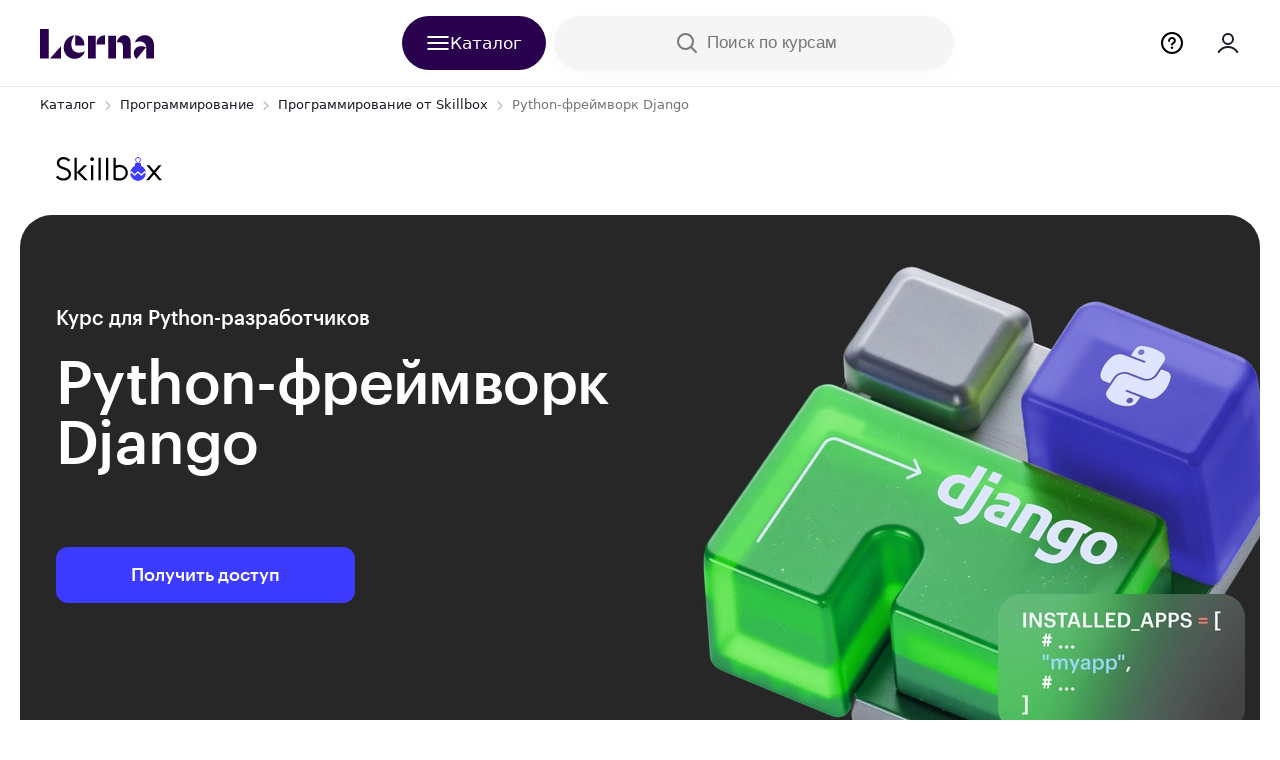

--- FILE ---
content_type: text/html; charset=utf-8
request_url: https://skillbox.lerna.kz/course/django-framework/
body_size: 182914
content:
<!DOCTYPE html><html lang="ru"><head><script async="" id="recaptchaV3" src=""></script><script>
    (function(){window.lerna={
    "appRegion": "kz",
    "appDomain": "lerna.kz",
    "apiUrl": "https://skillbox.lerna.kz/lerna-api/",
    "authUrl": "https:\/\/auth.lerna.kz/",
    "lernaHost": "https://lerna.kz",
    "personalHost": "https://personal.lerna.kz",
    "hrHost": "https://hr.lerna.kz",
    "isAuthenticated":  false ,
    "isB2B":   false ,
    "sentry": {
        "dsn": "https://cb9b240dd0fb4c17be251776f419f89e@sentry-lerna.artoxlab.com/65"
    },
    "google_sheet_orders_path": "AKfycbyRgAFDfiCURfncZktIpRUtHutJDMIf4CwhVGJDszBXS7SipUR3VNV7EkQhcByyODMf",
    "enableExitPopup":  true ,
    "captchaSiteKey": " ",
    "constructor": "landgen",
    "courseData": {
        "uuid": "46627c24-b670-40ff-880b-d617771525f7",
        "externalId": "59",
        "numericId":  4213681050 ,
        "title": "Python-фреймворк Django",
        "courseSlug": "skillbox-python-framework-django",
        "startDate": "",
        
            "finalPrice": "209 099",
            "finalPriceCurrency": "KZT",
        
        "vendorSlug": "skillbox",
        "vendorId": "f8651967-ac2b-4a22-a447-29180295e73d",
        "options": [ 
        {
            "logic_type": "spheres",
            "value": "Программирование"
        },
      
        {
            "logic_type": "formats",
            "value": "В записи"
        },
      
        {
            "logic_type": "themes",
            "value": "Python Django"
        },
      
        {
            "logic_type": "schools",
            "value": "Skillbox"
        },
      
        {
            "logic_type": "professions",
            "value": "Веб-разработчик"
        },
      
        {
            "logic_type": "themes",
            "value": "Python"
        },
      
        {
            "logic_type": "themes",
            "value": "Docker"
        },
      
        {
            "logic_type": "difficulty",
            "value": "Для продвинутых"
        },
     ],
        "isCustomCompensationAvailable": null,
        "isFree":  false ,
        "isBaseFree" :  false ,
        "isFreeByVendorDiscount":  false ,
        "isCommentNecessary":  false ,
        "subscriptionAccess":  null ,
        "isActiveConsultationPaymentTab":  false ,
        "isActiveOnlinePaymentTab":  false ,
        "showPaymentTabs":  false ,
    },
    "userData":  null ,
    "userMenu": []

    
    
}})();
</script>
<script id="gtm-consent" data-nscript="beforeInteractive">

</script>

<script>

(function(w,d,s,l,i){w[l]=w[l]||[];w[l].push({'gtm.start':
            new Date().getTime(),event:'gtm.js'});var f=d.getElementsByTagName(s)[0],
        j=d.createElement(s),dl=l!='dataLayer'?'&l='+l:'';j.async=true;j.src=
        'https://www.googletagmanager.com/gtm.js?id='+i+dl;f.parentNode.insertBefore(j,f);
    })(window,document,'script','dataLayer','GTM-563XK3J');

</script>
<title>Курс «Python-фреймворк Django»: онлайн-обучение от Skillbox в Казахстане</title>
<meta content="Онлайн-обучение на курсе «Python-фреймворк Django» с сертификатом: программа, цена и преподаватели курса. Записаться на обучение Django можно на нашем сайте." name="description"/>
<meta content="Курс «Python-фреймворк Django»: онлайн-обучение от Skillbox в Казахстане" property="og:title"/>
<meta content="Онлайн-обучение на курсе «Python-фреймворк Django» с сертификатом: программа, цена и преподаватели курса. Записаться на обучение Django можно на нашем сайте." property="og:description"/><script>

    mindbox = window.mindbox || function() { mindbox.queue.push(arguments); };
    mindbox.queue = mindbox.queue || [];
    mindbox('create', {
        endpointId: "Lerna.KZ"
    });

</script>
<script src="https://api.mindbox.ru/scripts/v1/tracker.js" async=""></script><link rel="icon" href="https://ms1.lerna.kz/ico/course_image/09/d8/d3/09d8d3867f81fe8ea5c7b0fce6e4b117.ico"/>
    
    

    
    <meta charset="utf-8"/> <meta name="viewport" content="width=device-width, initial-scale=1.0"/> <meta http-equiv="X-UA-Compatible" content="ie=edge"/><script type="text/javascript">(window.NREUM||(NREUM={})).init={privacy:{cookies_enabled:true},ajax:{deny_list:["bam.eu01.nr-data.net"]},feature_flags:["soft_nav"],distributed_tracing:{enabled:true}};(window.NREUM||(NREUM={})).loader_config={agentID:"538595185",accountID:"3703750",trustKey:"3703750",xpid:"VwEHUlFWCBAEXFBaBAgFVFA=",licenseKey:"NRJS-4310e6b9a23d1fbf330",applicationID:"481839224",browserID:"538595185"};; 
(()=>{var e,t,r={384:(e,t,r)=>{"use strict";r.d(t,{NT:()=>a,US:()=>u,Zm:()=>o,bQ:()=>d,dV:()=>c,pV:()=>l});var n=r(6154),i=r(1863),s=r(1910);const a={beacon:"bam.nr-data.net",errorBeacon:"bam.nr-data.net"};function o(){return n.gm.NREUM||(n.gm.NREUM={}),void 0===n.gm.newrelic&&(n.gm.newrelic=n.gm.NREUM),n.gm.NREUM}function c(){let e=o();return e.o||(e.o={ST:n.gm.setTimeout,SI:n.gm.setImmediate||n.gm.setInterval,CT:n.gm.clearTimeout,XHR:n.gm.XMLHttpRequest,REQ:n.gm.Request,EV:n.gm.Event,PR:n.gm.Promise,MO:n.gm.MutationObserver,FETCH:n.gm.fetch,WS:n.gm.WebSocket},(0,s.i)(...Object.values(e.o))),e}function d(e,t){let r=o();r.initializedAgents??={},t.initializedAt={ms:(0,i.t)(),date:new Date},r.initializedAgents[e]=t}function u(e,t){o()[e]=t}function l(){return function(){let e=o();const t=e.info||{};e.info={beacon:a.beacon,errorBeacon:a.errorBeacon,...t}}(),function(){let e=o();const t=e.init||{};e.init={...t}}(),c(),function(){let e=o();const t=e.loader_config||{};e.loader_config={...t}}(),o()}},782:(e,t,r)=>{"use strict";r.d(t,{T:()=>n});const n=r(860).K7.pageViewTiming},860:(e,t,r)=>{"use strict";r.d(t,{$J:()=>u,K7:()=>c,P3:()=>d,XX:()=>i,Yy:()=>o,df:()=>s,qY:()=>n,v4:()=>a});const n="events",i="jserrors",s="browser/blobs",a="rum",o="browser/logs",c={ajax:"ajax",genericEvents:"generic_events",jserrors:i,logging:"logging",metrics:"metrics",pageAction:"page_action",pageViewEvent:"page_view_event",pageViewTiming:"page_view_timing",sessionReplay:"session_replay",sessionTrace:"session_trace",softNav:"soft_navigations",spa:"spa"},d={[c.pageViewEvent]:1,[c.pageViewTiming]:2,[c.metrics]:3,[c.jserrors]:4,[c.spa]:5,[c.ajax]:6,[c.sessionTrace]:7,[c.softNav]:8,[c.sessionReplay]:9,[c.logging]:10,[c.genericEvents]:11},u={[c.pageViewEvent]:a,[c.pageViewTiming]:n,[c.ajax]:n,[c.spa]:n,[c.softNav]:n,[c.metrics]:i,[c.jserrors]:i,[c.sessionTrace]:s,[c.sessionReplay]:s,[c.logging]:o,[c.genericEvents]:"ins"}},944:(e,t,r)=>{"use strict";r.d(t,{R:()=>i});var n=r(3241);function i(e,t){"function"==typeof console.debug&&(console.debug("New Relic Warning: https://github.com/newrelic/newrelic-browser-agent/blob/main/docs/warning-codes.md#".concat(e),t),(0,n.W)({agentIdentifier:null,drained:null,type:"data",name:"warn",feature:"warn",data:{code:e,secondary:t}}))}},993:(e,t,r)=>{"use strict";r.d(t,{A$:()=>s,ET:()=>a,TZ:()=>o,p_:()=>i});var n=r(860);const i={ERROR:"ERROR",WARN:"WARN",INFO:"INFO",DEBUG:"DEBUG",TRACE:"TRACE"},s={OFF:0,ERROR:1,WARN:2,INFO:3,DEBUG:4,TRACE:5},a="log",o=n.K7.logging},1687:(e,t,r)=>{"use strict";r.d(t,{Ak:()=>d,Ze:()=>h,x3:()=>u});var n=r(3241),i=r(7836),s=r(3606),a=r(860),o=r(2646);const c={};function d(e,t){const r={staged:!1,priority:a.P3[t]||0};l(e),c[e].get(t)||c[e].set(t,r)}function u(e,t){e&&c[e]&&(c[e].get(t)&&c[e].delete(t),p(e,t,!1),c[e].size&&f(e))}function l(e){if(!e)throw new Error("agentIdentifier required");c[e]||(c[e]=new Map)}function h(e="",t="feature",r=!1){if(l(e),!e||!c[e].get(t)||r)return p(e,t);c[e].get(t).staged=!0,f(e)}function f(e){const t=Array.from(c[e]);t.every(([e,t])=>t.staged)&&(t.sort((e,t)=>e[1].priority-t[1].priority),t.forEach(([t])=>{c[e].delete(t),p(e,t)}))}function p(e,t,r=!0){const a=e?i.ee.get(e):i.ee,c=s.i.handlers;if(!a.aborted&&a.backlog&&c){if((0,n.W)({agentIdentifier:e,type:"lifecycle",name:"drain",feature:t}),r){const e=a.backlog[t],r=c[t];if(r){for(let t=0;e&&t<e.length;++t)g(e[t],r);Object.entries(r).forEach(([e,t])=>{Object.values(t||{}).forEach(t=>{t[0]?.on&&t[0]?.context()instanceof o.y&&t[0].on(e,t[1])})})}}a.isolatedBacklog||delete c[t],a.backlog[t]=null,a.emit("drain-"+t,[])}}function g(e,t){var r=e[1];Object.values(t[r]||{}).forEach(t=>{var r=e[0];if(t[0]===r){var n=t[1],i=e[3],s=e[2];n.apply(i,s)}})}},1738:(e,t,r)=>{"use strict";r.d(t,{U:()=>f,Y:()=>h});var n=r(3241),i=r(9908),s=r(1863),a=r(944),o=r(5701),c=r(3969),d=r(8362),u=r(860),l=r(4261);function h(e,t,r,s){const h=s||r;!h||h[e]&&h[e]!==d.d.prototype[e]||(h[e]=function(){(0,i.p)(c.xV,["API/"+e+"/called"],void 0,u.K7.metrics,r.ee),(0,n.W)({agentIdentifier:r.agentIdentifier,drained:!!o.B?.[r.agentIdentifier],type:"data",name:"api",feature:l.Pl+e,data:{}});try{return t.apply(this,arguments)}catch(e){(0,a.R)(23,e)}})}function f(e,t,r,n,a){const o=e.info;null===r?delete o.jsAttributes[t]:o.jsAttributes[t]=r,(a||null===r)&&(0,i.p)(l.Pl+n,[(0,s.t)(),t,r],void 0,"session",e.ee)}},1741:(e,t,r)=>{"use strict";r.d(t,{W:()=>s});var n=r(944),i=r(4261);class s{#e(e,...t){if(this[e]!==s.prototype[e])return this[e](...t);(0,n.R)(35,e)}addPageAction(e,t){return this.#e(i.hG,e,t)}register(e){return this.#e(i.eY,e)}recordCustomEvent(e,t){return this.#e(i.fF,e,t)}setPageViewName(e,t){return this.#e(i.Fw,e,t)}setCustomAttribute(e,t,r){return this.#e(i.cD,e,t,r)}noticeError(e,t){return this.#e(i.o5,e,t)}setUserId(e,t=!1){return this.#e(i.Dl,e,t)}setApplicationVersion(e){return this.#e(i.nb,e)}setErrorHandler(e){return this.#e(i.bt,e)}addRelease(e,t){return this.#e(i.k6,e,t)}log(e,t){return this.#e(i.$9,e,t)}start(){return this.#e(i.d3)}finished(e){return this.#e(i.BL,e)}recordReplay(){return this.#e(i.CH)}pauseReplay(){return this.#e(i.Tb)}addToTrace(e){return this.#e(i.U2,e)}setCurrentRouteName(e){return this.#e(i.PA,e)}interaction(e){return this.#e(i.dT,e)}wrapLogger(e,t,r){return this.#e(i.Wb,e,t,r)}measure(e,t){return this.#e(i.V1,e,t)}consent(e){return this.#e(i.Pv,e)}}},1863:(e,t,r)=>{"use strict";function n(){return Math.floor(performance.now())}r.d(t,{t:()=>n})},1910:(e,t,r)=>{"use strict";r.d(t,{i:()=>s});var n=r(944);const i=new Map;function s(...e){return e.every(e=>{if(i.has(e))return i.get(e);const t="function"==typeof e?e.toString():"",r=t.includes("[native code]"),s=t.includes("nrWrapper");return r||s||(0,n.R)(64,e?.name||t),i.set(e,r),r})}},2555:(e,t,r)=>{"use strict";r.d(t,{D:()=>o,f:()=>a});var n=r(384),i=r(8122);const s={beacon:n.NT.beacon,errorBeacon:n.NT.errorBeacon,licenseKey:void 0,applicationID:void 0,sa:void 0,queueTime:void 0,applicationTime:void 0,ttGuid:void 0,user:void 0,account:void 0,product:void 0,extra:void 0,jsAttributes:{},userAttributes:void 0,atts:void 0,transactionName:void 0,tNamePlain:void 0};function a(e){try{return!!e.licenseKey&&!!e.errorBeacon&&!!e.applicationID}catch(e){return!1}}const o=e=>(0,i.a)(e,s)},2614:(e,t,r)=>{"use strict";r.d(t,{BB:()=>a,H3:()=>n,g:()=>d,iL:()=>c,tS:()=>o,uh:()=>i,wk:()=>s});const n="NRBA",i="SESSION",s=144e5,a=18e5,o={STARTED:"session-started",PAUSE:"session-pause",RESET:"session-reset",RESUME:"session-resume",UPDATE:"session-update"},c={SAME_TAB:"same-tab",CROSS_TAB:"cross-tab"},d={OFF:0,FULL:1,ERROR:2}},2646:(e,t,r)=>{"use strict";r.d(t,{y:()=>n});class n{constructor(e){this.contextId=e}}},2843:(e,t,r)=>{"use strict";r.d(t,{G:()=>s,u:()=>i});var n=r(3878);function i(e,t=!1,r,i){(0,n.DD)("visibilitychange",function(){if(t)return void("hidden"===document.visibilityState&&e());e(document.visibilityState)},r,i)}function s(e,t,r){(0,n.sp)("pagehide",e,t,r)}},3241:(e,t,r)=>{"use strict";r.d(t,{W:()=>s});var n=r(6154);const i="newrelic";function s(e={}){try{n.gm.dispatchEvent(new CustomEvent(i,{detail:e}))}catch(e){}}},3304:(e,t,r)=>{"use strict";r.d(t,{A:()=>s});var n=r(7836);const i=()=>{const e=new WeakSet;return(t,r)=>{if("object"==typeof r&&null!==r){if(e.has(r))return;e.add(r)}return r}};function s(e){try{return JSON.stringify(e,i())??""}catch(e){try{n.ee.emit("internal-error",[e])}catch(e){}return""}}},3333:(e,t,r)=>{"use strict";r.d(t,{$v:()=>u,TZ:()=>n,Xh:()=>c,Zp:()=>i,kd:()=>d,mq:()=>o,nf:()=>a,qN:()=>s});const n=r(860).K7.genericEvents,i=["auxclick","click","copy","keydown","paste","scrollend"],s=["focus","blur"],a=4,o=1e3,c=2e3,d=["PageAction","UserAction","BrowserPerformance"],u={RESOURCES:"experimental.resources",REGISTER:"register"}},3434:(e,t,r)=>{"use strict";r.d(t,{Jt:()=>s,YM:()=>d});var n=r(7836),i=r(5607);const s="nr@original:".concat(i.W),a=50;var o=Object.prototype.hasOwnProperty,c=!1;function d(e,t){return e||(e=n.ee),r.inPlace=function(e,t,n,i,s){n||(n="");const a="-"===n.charAt(0);for(let o=0;o<t.length;o++){const c=t[o],d=e[c];l(d)||(e[c]=r(d,a?c+n:n,i,c,s))}},r.flag=s,r;function r(t,r,n,c,d){return l(t)?t:(r||(r=""),nrWrapper[s]=t,function(e,t,r){if(Object.defineProperty&&Object.keys)try{return Object.keys(e).forEach(function(r){Object.defineProperty(t,r,{get:function(){return e[r]},set:function(t){return e[r]=t,t}})}),t}catch(e){u([e],r)}for(var n in e)o.call(e,n)&&(t[n]=e[n])}(t,nrWrapper,e),nrWrapper);function nrWrapper(){var s,o,l,h;let f;try{o=this,s=[...arguments],l="function"==typeof n?n(s,o):n||{}}catch(t){u([t,"",[s,o,c],l],e)}i(r+"start",[s,o,c],l,d);const p=performance.now();let g;try{return h=t.apply(o,s),g=performance.now(),h}catch(e){throw g=performance.now(),i(r+"err",[s,o,e],l,d),f=e,f}finally{const e=g-p,t={start:p,end:g,duration:e,isLongTask:e>=a,methodName:c,thrownError:f};t.isLongTask&&i("long-task",[t,o],l,d),i(r+"end",[s,o,h],l,d)}}}function i(r,n,i,s){if(!c||t){var a=c;c=!0;try{e.emit(r,n,i,t,s)}catch(t){u([t,r,n,i],e)}c=a}}}function u(e,t){t||(t=n.ee);try{t.emit("internal-error",e)}catch(e){}}function l(e){return!(e&&"function"==typeof e&&e.apply&&!e[s])}},3606:(e,t,r)=>{"use strict";r.d(t,{i:()=>s});var n=r(9908);s.on=a;var i=s.handlers={};function s(e,t,r,s){a(s||n.d,i,e,t,r)}function a(e,t,r,i,s){s||(s="feature"),e||(e=n.d);var a=t[s]=t[s]||{};(a[r]=a[r]||[]).push([e,i])}},3738:(e,t,r)=>{"use strict";r.d(t,{He:()=>i,Kp:()=>o,Lc:()=>d,Rz:()=>u,TZ:()=>n,bD:()=>s,d3:()=>a,jx:()=>l,sl:()=>h,uP:()=>c});const n=r(860).K7.sessionTrace,i="bstResource",s="resource",a="-start",o="-end",c="fn"+a,d="fn"+o,u="pushState",l=1e3,h=3e4},3785:(e,t,r)=>{"use strict";r.d(t,{R:()=>c,b:()=>d});var n=r(9908),i=r(1863),s=r(860),a=r(3969),o=r(993);function c(e,t,r={},c=o.p_.INFO,d=!0,u,l=(0,i.t)()){(0,n.p)(a.xV,["API/logging/".concat(c.toLowerCase(),"/called")],void 0,s.K7.metrics,e),(0,n.p)(o.ET,[l,t,r,c,d,u],void 0,s.K7.logging,e)}function d(e){return"string"==typeof e&&Object.values(o.p_).some(t=>t===e.toUpperCase().trim())}},3878:(e,t,r)=>{"use strict";function n(e,t){return{capture:e,passive:!1,signal:t}}function i(e,t,r=!1,i){window.addEventListener(e,t,n(r,i))}function s(e,t,r=!1,i){document.addEventListener(e,t,n(r,i))}r.d(t,{DD:()=>s,jT:()=>n,sp:()=>i})},3962:(e,t,r)=>{"use strict";r.d(t,{AM:()=>a,O2:()=>l,OV:()=>s,Qu:()=>h,TZ:()=>c,ih:()=>f,pP:()=>o,t1:()=>u,tC:()=>i,wD:()=>d});var n=r(860);const i=["click","keydown","submit"],s="popstate",a="api",o="initialPageLoad",c=n.K7.softNav,d=5e3,u=500,l={INITIAL_PAGE_LOAD:"",ROUTE_CHANGE:1,UNSPECIFIED:2},h={INTERACTION:1,AJAX:2,CUSTOM_END:3,CUSTOM_TRACER:4},f={IP:"in progress",PF:"pending finish",FIN:"finished",CAN:"cancelled"}},3969:(e,t,r)=>{"use strict";r.d(t,{TZ:()=>n,XG:()=>o,rs:()=>i,xV:()=>a,z_:()=>s});const n=r(860).K7.metrics,i="sm",s="cm",a="storeSupportabilityMetrics",o="storeEventMetrics"},4234:(e,t,r)=>{"use strict";r.d(t,{W:()=>s});var n=r(7836),i=r(1687);class s{constructor(e,t){this.agentIdentifier=e,this.ee=n.ee.get(e),this.featureName=t,this.blocked=!1}deregisterDrain(){(0,i.x3)(this.agentIdentifier,this.featureName)}}},4261:(e,t,r)=>{"use strict";r.d(t,{$9:()=>u,BL:()=>c,CH:()=>p,Dl:()=>R,Fw:()=>w,PA:()=>v,Pl:()=>n,Pv:()=>A,Tb:()=>h,U2:()=>a,V1:()=>E,Wb:()=>T,bt:()=>y,cD:()=>b,d3:()=>x,dT:()=>d,eY:()=>g,fF:()=>f,hG:()=>s,hw:()=>i,k6:()=>o,nb:()=>m,o5:()=>l});const n="api-",i=n+"ixn-",s="addPageAction",a="addToTrace",o="addRelease",c="finished",d="interaction",u="log",l="noticeError",h="pauseReplay",f="recordCustomEvent",p="recordReplay",g="register",m="setApplicationVersion",v="setCurrentRouteName",b="setCustomAttribute",y="setErrorHandler",w="setPageViewName",R="setUserId",x="start",T="wrapLogger",E="measure",A="consent"},4387:(e,t,r)=>{"use strict";function n(e={}){return!(!e.id||!e.name)}function i(e){return"string"==typeof e&&e.trim().length<501||"number"==typeof e}function s(e,t){if(2!==t?.harvestEndpointVersion)return{};const r=t.agentRef.runtime.appMetadata.agents[0].entityGuid;return n(e)?{"source.id":e.id,"source.name":e.name,"source.type":e.type,"parent.id":e.parent?.id||r}:{"entity.guid":r,appId:t.agentRef.info.applicationID}}r.d(t,{Ux:()=>s,c7:()=>n,yo:()=>i})},5205:(e,t,r)=>{"use strict";r.d(t,{j:()=>S});var n=r(384),i=r(1741);var s=r(2555),a=r(3333);const o=e=>{if(!e||"string"!=typeof e)return!1;try{document.createDocumentFragment().querySelector(e)}catch{return!1}return!0};var c=r(2614),d=r(944),u=r(8122);const l="[data-nr-mask]",h=e=>(0,u.a)(e,(()=>{const e={feature_flags:[],experimental:{allow_registered_children:!1,resources:!1},mask_selector:"*",block_selector:"[data-nr-block]",mask_input_options:{color:!1,date:!1,"datetime-local":!1,email:!1,month:!1,number:!1,range:!1,search:!1,tel:!1,text:!1,time:!1,url:!1,week:!1,textarea:!1,select:!1,password:!0}};return{ajax:{deny_list:void 0,block_internal:!0,enabled:!0,autoStart:!0},api:{get allow_registered_children(){return e.feature_flags.includes(a.$v.REGISTER)||e.experimental.allow_registered_children},set allow_registered_children(t){e.experimental.allow_registered_children=t},duplicate_registered_data:!1},browser_consent_mode:{enabled:!1},distributed_tracing:{enabled:void 0,exclude_newrelic_header:void 0,cors_use_newrelic_header:void 0,cors_use_tracecontext_headers:void 0,allowed_origins:void 0},get feature_flags(){return e.feature_flags},set feature_flags(t){e.feature_flags=t},generic_events:{enabled:!0,autoStart:!0},harvest:{interval:30},jserrors:{enabled:!0,autoStart:!0},logging:{enabled:!0,autoStart:!0},metrics:{enabled:!0,autoStart:!0},obfuscate:void 0,page_action:{enabled:!0},page_view_event:{enabled:!0,autoStart:!0},page_view_timing:{enabled:!0,autoStart:!0},performance:{capture_marks:!1,capture_measures:!1,capture_detail:!0,resources:{get enabled(){return e.feature_flags.includes(a.$v.RESOURCES)||e.experimental.resources},set enabled(t){e.experimental.resources=t},asset_types:[],first_party_domains:[],ignore_newrelic:!0}},privacy:{cookies_enabled:!0},proxy:{assets:void 0,beacon:void 0},session:{expiresMs:c.wk,inactiveMs:c.BB},session_replay:{autoStart:!0,enabled:!1,preload:!1,sampling_rate:10,error_sampling_rate:100,collect_fonts:!1,inline_images:!1,fix_stylesheets:!0,mask_all_inputs:!0,get mask_text_selector(){return e.mask_selector},set mask_text_selector(t){o(t)?e.mask_selector="".concat(t,",").concat(l):""===t||null===t?e.mask_selector=l:(0,d.R)(5,t)},get block_class(){return"nr-block"},get ignore_class(){return"nr-ignore"},get mask_text_class(){return"nr-mask"},get block_selector(){return e.block_selector},set block_selector(t){o(t)?e.block_selector+=",".concat(t):""!==t&&(0,d.R)(6,t)},get mask_input_options(){return e.mask_input_options},set mask_input_options(t){t&&"object"==typeof t?e.mask_input_options={...t,password:!0}:(0,d.R)(7,t)}},session_trace:{enabled:!0,autoStart:!0},soft_navigations:{enabled:!0,autoStart:!0},spa:{enabled:!0,autoStart:!0},ssl:void 0,user_actions:{enabled:!0,elementAttributes:["id","className","tagName","type"]}}})());var f=r(6154),p=r(9324);let g=0;const m={buildEnv:p.F3,distMethod:p.Xs,version:p.xv,originTime:f.WN},v={consented:!1},b={appMetadata:{},get consented(){return this.session?.state?.consent||v.consented},set consented(e){v.consented=e},customTransaction:void 0,denyList:void 0,disabled:!1,harvester:void 0,isolatedBacklog:!1,isRecording:!1,loaderType:void 0,maxBytes:3e4,obfuscator:void 0,onerror:void 0,ptid:void 0,releaseIds:{},session:void 0,timeKeeper:void 0,registeredEntities:[],jsAttributesMetadata:{bytes:0},get harvestCount(){return++g}},y=e=>{const t=(0,u.a)(e,b),r=Object.keys(m).reduce((e,t)=>(e[t]={value:m[t],writable:!1,configurable:!0,enumerable:!0},e),{});return Object.defineProperties(t,r)};var w=r(5701);const R=e=>{const t=e.startsWith("http");e+="/",r.p=t?e:"https://"+e};var x=r(7836),T=r(3241);const E={accountID:void 0,trustKey:void 0,agentID:void 0,licenseKey:void 0,applicationID:void 0,xpid:void 0},A=e=>(0,u.a)(e,E),_=new Set;function S(e,t={},r,a){let{init:o,info:c,loader_config:d,runtime:u={},exposed:l=!0}=t;if(!c){const e=(0,n.pV)();o=e.init,c=e.info,d=e.loader_config}e.init=h(o||{}),e.loader_config=A(d||{}),c.jsAttributes??={},f.bv&&(c.jsAttributes.isWorker=!0),e.info=(0,s.D)(c);const p=e.init,g=[c.beacon,c.errorBeacon];_.has(e.agentIdentifier)||(p.proxy.assets&&(R(p.proxy.assets),g.push(p.proxy.assets)),p.proxy.beacon&&g.push(p.proxy.beacon),e.beacons=[...g],function(e){const t=(0,n.pV)();Object.getOwnPropertyNames(i.W.prototype).forEach(r=>{const n=i.W.prototype[r];if("function"!=typeof n||"constructor"===n)return;let s=t[r];e[r]&&!1!==e.exposed&&"micro-agent"!==e.runtime?.loaderType&&(t[r]=(...t)=>{const n=e[r](...t);return s?s(...t):n})})}(e),(0,n.US)("activatedFeatures",w.B)),u.denyList=[...p.ajax.deny_list||[],...p.ajax.block_internal?g:[]],u.ptid=e.agentIdentifier,u.loaderType=r,e.runtime=y(u),_.has(e.agentIdentifier)||(e.ee=x.ee.get(e.agentIdentifier),e.exposed=l,(0,T.W)({agentIdentifier:e.agentIdentifier,drained:!!w.B?.[e.agentIdentifier],type:"lifecycle",name:"initialize",feature:void 0,data:e.config})),_.add(e.agentIdentifier)}},5270:(e,t,r)=>{"use strict";r.d(t,{Aw:()=>a,SR:()=>s,rF:()=>o});var n=r(384),i=r(7767);function s(e){return!!(0,n.dV)().o.MO&&(0,i.V)(e)&&!0===e?.session_trace.enabled}function a(e){return!0===e?.session_replay.preload&&s(e)}function o(e,t){try{if("string"==typeof t?.type){if("password"===t.type.toLowerCase())return"*".repeat(e?.length||0);if(void 0!==t?.dataset?.nrUnmask||t?.classList?.contains("nr-unmask"))return e}}catch(e){}return"string"==typeof e?e.replace(/[\S]/g,"*"):"*".repeat(e?.length||0)}},5289:(e,t,r)=>{"use strict";r.d(t,{GG:()=>a,Qr:()=>c,sB:()=>o});var n=r(3878),i=r(6389);function s(){return"undefined"==typeof document||"complete"===document.readyState}function a(e,t){if(s())return e();const r=(0,i.J)(e),a=setInterval(()=>{s()&&(clearInterval(a),r())},500);(0,n.sp)("load",r,t)}function o(e){if(s())return e();(0,n.DD)("DOMContentLoaded",e)}function c(e){if(s())return e();(0,n.sp)("popstate",e)}},5607:(e,t,r)=>{"use strict";r.d(t,{W:()=>n});const n=(0,r(9566).bz)()},5701:(e,t,r)=>{"use strict";r.d(t,{B:()=>s,t:()=>a});var n=r(3241);const i=new Set,s={};function a(e,t){const r=t.agentIdentifier;s[r]??={},e&&"object"==typeof e&&(i.has(r)||(t.ee.emit("rumresp",[e]),s[r]=e,i.add(r),(0,n.W)({agentIdentifier:r,loaded:!0,drained:!0,type:"lifecycle",name:"load",feature:void 0,data:e})))}},6154:(e,t,r)=>{"use strict";r.d(t,{OF:()=>d,RI:()=>i,WN:()=>h,bv:()=>s,eN:()=>f,gm:()=>a,lR:()=>l,m:()=>c,mw:()=>o,sb:()=>u});var n=r(1863);const i="undefined"!=typeof window&&!!window.document,s="undefined"!=typeof WorkerGlobalScope&&("undefined"!=typeof self&&self instanceof WorkerGlobalScope&&self.navigator instanceof WorkerNavigator||"undefined"!=typeof globalThis&&globalThis instanceof WorkerGlobalScope&&globalThis.navigator instanceof WorkerNavigator),a=i?window:"undefined"!=typeof WorkerGlobalScope&&("undefined"!=typeof self&&self instanceof WorkerGlobalScope&&self||"undefined"!=typeof globalThis&&globalThis instanceof WorkerGlobalScope&&globalThis),o=Boolean("hidden"===a?.document?.visibilityState),c=""+a?.location,d=/iPad|iPhone|iPod/.test(a.navigator?.userAgent),u=d&&"undefined"==typeof SharedWorker,l=(()=>{const e=a.navigator?.userAgent?.match(/Firefox[/\s](\d+\.\d+)/);return Array.isArray(e)&&e.length>=2?+e[1]:0})(),h=Date.now()-(0,n.t)(),f=()=>"undefined"!=typeof PerformanceNavigationTiming&&a?.performance?.getEntriesByType("navigation")?.[0]?.responseStart},6344:(e,t,r)=>{"use strict";r.d(t,{BB:()=>u,Qb:()=>l,TZ:()=>i,Ug:()=>a,Vh:()=>s,_s:()=>o,bc:()=>d,yP:()=>c});var n=r(2614);const i=r(860).K7.sessionReplay,s="errorDuringReplay",a=.12,o={DomContentLoaded:0,Load:1,FullSnapshot:2,IncrementalSnapshot:3,Meta:4,Custom:5},c={[n.g.ERROR]:15e3,[n.g.FULL]:3e5,[n.g.OFF]:0},d={RESET:{message:"Session was reset",sm:"Reset"},IMPORT:{message:"Recorder failed to import",sm:"Import"},TOO_MANY:{message:"429: Too Many Requests",sm:"Too-Many"},TOO_BIG:{message:"Payload was too large",sm:"Too-Big"},CROSS_TAB:{message:"Session Entity was set to OFF on another tab",sm:"Cross-Tab"},ENTITLEMENTS:{message:"Session Replay is not allowed and will not be started",sm:"Entitlement"}},u=5e3,l={API:"api",RESUME:"resume",SWITCH_TO_FULL:"switchToFull",INITIALIZE:"initialize",PRELOAD:"preload"}},6389:(e,t,r)=>{"use strict";function n(e,t=500,r={}){const n=r?.leading||!1;let i;return(...r)=>{n&&void 0===i&&(e.apply(this,r),i=setTimeout(()=>{i=clearTimeout(i)},t)),n||(clearTimeout(i),i=setTimeout(()=>{e.apply(this,r)},t))}}function i(e){let t=!1;return(...r)=>{t||(t=!0,e.apply(this,r))}}r.d(t,{J:()=>i,s:()=>n})},6630:(e,t,r)=>{"use strict";r.d(t,{T:()=>n});const n=r(860).K7.pageViewEvent},6774:(e,t,r)=>{"use strict";r.d(t,{T:()=>n});const n=r(860).K7.jserrors},7295:(e,t,r)=>{"use strict";r.d(t,{Xv:()=>a,gX:()=>i,iW:()=>s});var n=[];function i(e){if(!e||s(e))return!1;if(0===n.length)return!0;if("*"===n[0].hostname)return!1;for(var t=0;t<n.length;t++){var r=n[t];if(r.hostname.test(e.hostname)&&r.pathname.test(e.pathname))return!1}return!0}function s(e){return void 0===e.hostname}function a(e){if(n=[],e&&e.length)for(var t=0;t<e.length;t++){let r=e[t];if(!r)continue;if("*"===r)return void(n=[{hostname:"*"}]);0===r.indexOf("http://")?r=r.substring(7):0===r.indexOf("https://")&&(r=r.substring(8));const i=r.indexOf("/");let s,a;i>0?(s=r.substring(0,i),a=r.substring(i)):(s=r,a="*");let[c]=s.split(":");n.push({hostname:o(c),pathname:o(a,!0)})}}function o(e,t=!1){const r=e.replace(/[.+?^${}()|[\]\\]/g,e=>"\\"+e).replace(/\*/g,".*?");return new RegExp((t?"^":"")+r+"$")}},7485:(e,t,r)=>{"use strict";r.d(t,{D:()=>i});var n=r(6154);function i(e){if(0===(e||"").indexOf("data:"))return{protocol:"data"};try{const t=new URL(e,location.href),r={port:t.port,hostname:t.hostname,pathname:t.pathname,search:t.search,protocol:t.protocol.slice(0,t.protocol.indexOf(":")),sameOrigin:t.protocol===n.gm?.location?.protocol&&t.host===n.gm?.location?.host};return r.port&&""!==r.port||("http:"===t.protocol&&(r.port="80"),"https:"===t.protocol&&(r.port="443")),r.pathname&&""!==r.pathname?r.pathname.startsWith("/")||(r.pathname="/".concat(r.pathname)):r.pathname="/",r}catch(e){return{}}}},7699:(e,t,r)=>{"use strict";r.d(t,{It:()=>s,KC:()=>o,No:()=>i,qh:()=>a});var n=r(860);const i=16e3,s=1e6,a="SESSION_ERROR",o={[n.K7.logging]:!0,[n.K7.genericEvents]:!1,[n.K7.jserrors]:!1,[n.K7.ajax]:!1}},7767:(e,t,r)=>{"use strict";r.d(t,{V:()=>i});var n=r(6154);const i=e=>n.RI&&!0===e?.privacy.cookies_enabled},7836:(e,t,r)=>{"use strict";r.d(t,{P:()=>o,ee:()=>c});var n=r(384),i=r(8990),s=r(2646),a=r(5607);const o="nr@context:".concat(a.W),c=function e(t,r){var n={},a={},u={},l=!1;try{l=16===r.length&&d.initializedAgents?.[r]?.runtime.isolatedBacklog}catch(e){}var h={on:p,addEventListener:p,removeEventListener:function(e,t){var r=n[e];if(!r)return;for(var i=0;i<r.length;i++)r[i]===t&&r.splice(i,1)},emit:function(e,r,n,i,s){!1!==s&&(s=!0);if(c.aborted&&!i)return;t&&s&&t.emit(e,r,n);var o=f(n);g(e).forEach(e=>{e.apply(o,r)});var d=v()[a[e]];d&&d.push([h,e,r,o]);return o},get:m,listeners:g,context:f,buffer:function(e,t){const r=v();if(t=t||"feature",h.aborted)return;Object.entries(e||{}).forEach(([e,n])=>{a[n]=t,t in r||(r[t]=[])})},abort:function(){h._aborted=!0,Object.keys(h.backlog).forEach(e=>{delete h.backlog[e]})},isBuffering:function(e){return!!v()[a[e]]},debugId:r,backlog:l?{}:t&&"object"==typeof t.backlog?t.backlog:{},isolatedBacklog:l};return Object.defineProperty(h,"aborted",{get:()=>{let e=h._aborted||!1;return e||(t&&(e=t.aborted),e)}}),h;function f(e){return e&&e instanceof s.y?e:e?(0,i.I)(e,o,()=>new s.y(o)):new s.y(o)}function p(e,t){n[e]=g(e).concat(t)}function g(e){return n[e]||[]}function m(t){return u[t]=u[t]||e(h,t)}function v(){return h.backlog}}(void 0,"globalEE"),d=(0,n.Zm)();d.ee||(d.ee=c)},8122:(e,t,r)=>{"use strict";r.d(t,{a:()=>i});var n=r(944);function i(e,t){try{if(!e||"object"!=typeof e)return(0,n.R)(3);if(!t||"object"!=typeof t)return(0,n.R)(4);const r=Object.create(Object.getPrototypeOf(t),Object.getOwnPropertyDescriptors(t)),s=0===Object.keys(r).length?e:r;for(let a in s)if(void 0!==e[a])try{if(null===e[a]){r[a]=null;continue}Array.isArray(e[a])&&Array.isArray(t[a])?r[a]=Array.from(new Set([...e[a],...t[a]])):"object"==typeof e[a]&&"object"==typeof t[a]?r[a]=i(e[a],t[a]):r[a]=e[a]}catch(e){r[a]||(0,n.R)(1,e)}return r}catch(e){(0,n.R)(2,e)}}},8139:(e,t,r)=>{"use strict";r.d(t,{u:()=>h});var n=r(7836),i=r(3434),s=r(8990),a=r(6154);const o={},c=a.gm.XMLHttpRequest,d="addEventListener",u="removeEventListener",l="nr@wrapped:".concat(n.P);function h(e){var t=function(e){return(e||n.ee).get("events")}(e);if(o[t.debugId]++)return t;o[t.debugId]=1;var r=(0,i.YM)(t,!0);function h(e){r.inPlace(e,[d,u],"-",p)}function p(e,t){return e[1]}return"getPrototypeOf"in Object&&(a.RI&&f(document,h),c&&f(c.prototype,h),f(a.gm,h)),t.on(d+"-start",function(e,t){var n=e[1];if(null!==n&&("function"==typeof n||"object"==typeof n)&&"newrelic"!==e[0]){var i=(0,s.I)(n,l,function(){var e={object:function(){if("function"!=typeof n.handleEvent)return;return n.handleEvent.apply(n,arguments)},function:n}[typeof n];return e?r(e,"fn-",null,e.name||"anonymous"):n});this.wrapped=e[1]=i}}),t.on(u+"-start",function(e){e[1]=this.wrapped||e[1]}),t}function f(e,t,...r){let n=e;for(;"object"==typeof n&&!Object.prototype.hasOwnProperty.call(n,d);)n=Object.getPrototypeOf(n);n&&t(n,...r)}},8362:(e,t,r)=>{"use strict";r.d(t,{d:()=>s});var n=r(9566),i=r(1741);class s extends i.W{agentIdentifier=(0,n.LA)(16)}},8374:(e,t,r)=>{r.nc=(()=>{try{return document?.currentScript?.nonce}catch(e){}return""})()},8990:(e,t,r)=>{"use strict";r.d(t,{I:()=>i});var n=Object.prototype.hasOwnProperty;function i(e,t,r){if(n.call(e,t))return e[t];var i=r();if(Object.defineProperty&&Object.keys)try{return Object.defineProperty(e,t,{value:i,writable:!0,enumerable:!1}),i}catch(e){}return e[t]=i,i}},9300:(e,t,r)=>{"use strict";r.d(t,{T:()=>n});const n=r(860).K7.ajax},9324:(e,t,r)=>{"use strict";r.d(t,{AJ:()=>a,F3:()=>i,Xs:()=>s,Yq:()=>o,xv:()=>n});const n="1.307.0",i="PROD",s="CDN",a="@newrelic/rrweb",o="1.0.1"},9566:(e,t,r)=>{"use strict";r.d(t,{LA:()=>o,ZF:()=>c,bz:()=>a,el:()=>d});var n=r(6154);const i="xxxxxxxx-xxxx-4xxx-yxxx-xxxxxxxxxxxx";function s(e,t){return e?15&e[t]:16*Math.random()|0}function a(){const e=n.gm?.crypto||n.gm?.msCrypto;let t,r=0;return e&&e.getRandomValues&&(t=e.getRandomValues(new Uint8Array(30))),i.split("").map(e=>"x"===e?s(t,r++).toString(16):"y"===e?(3&s()|8).toString(16):e).join("")}function o(e){const t=n.gm?.crypto||n.gm?.msCrypto;let r,i=0;t&&t.getRandomValues&&(r=t.getRandomValues(new Uint8Array(e)));const a=[];for(var o=0;o<e;o++)a.push(s(r,i++).toString(16));return a.join("")}function c(){return o(16)}function d(){return o(32)}},9908:(e,t,r)=>{"use strict";r.d(t,{d:()=>n,p:()=>i});var n=r(7836).ee.get("handle");function i(e,t,r,i,s){s?(s.buffer([e],i),s.emit(e,t,r)):(n.buffer([e],i),n.emit(e,t,r))}}},n={};function i(e){var t=n[e];if(void 0!==t)return t.exports;var s=n[e]={exports:{}};return r[e](s,s.exports,i),s.exports}i.m=r,i.d=(e,t)=>{for(var r in t)i.o(t,r)&&!i.o(e,r)&&Object.defineProperty(e,r,{enumerable:!0,get:t[r]})},i.f={},i.e=e=>Promise.all(Object.keys(i.f).reduce((t,r)=>(i.f[r](e,t),t),[])),i.u=e=>({212:"nr-spa-compressor",249:"nr-spa-recorder",478:"nr-spa"}[e]+"-1.307.0.min.js"),i.o=(e,t)=>Object.prototype.hasOwnProperty.call(e,t),e={},t="NRBA-1.307.0.PROD:",i.l=(r,n,s,a)=>{if(e[r])e[r].push(n);else{var o,c;if(void 0!==s)for(var d=document.getElementsByTagName("script"),u=0;u<d.length;u++){var l=d[u];if(l.getAttribute("src")==r||l.getAttribute("data-webpack")==t+s){o=l;break}}if(!o){c=!0;var h={478:"sha512-bFoj7wd1EcCTt0jkKdFkw+gjDdU092aP1BOVh5n0PjhLNtBCSXj4vpjfIJR8zH8Bn6/XPpFl3gSNOuWVJ98iug==",249:"sha512-FRHQNWDGImhEo7a7lqCuCt6xlBgommnGc+JH2/YGJlngDoH+/3jpT/cyFpwi2M5G6srPVN4wLxrVqskf6KB7bg==",212:"sha512-okml4IaluCF10UG6SWzY+cKPgBNvH2+S5f1FxomzQUHf608N0b9dwoBv/ZFAhJhrdxPgTA4AxlBzwGcjMGIlQQ=="};(o=document.createElement("script")).charset="utf-8",i.nc&&o.setAttribute("nonce",i.nc),o.setAttribute("data-webpack",t+s),o.src=r,0!==o.src.indexOf(window.location.origin+"/")&&(o.crossOrigin="anonymous"),h[a]&&(o.integrity=h[a])}e[r]=[n];var f=(t,n)=>{o.onerror=o.onload=null,clearTimeout(p);var i=e[r];if(delete e[r],o.parentNode&&o.parentNode.removeChild(o),i&&i.forEach(e=>e(n)),t)return t(n)},p=setTimeout(f.bind(null,void 0,{type:"timeout",target:o}),12e4);o.onerror=f.bind(null,o.onerror),o.onload=f.bind(null,o.onload),c&&document.head.appendChild(o)}},i.r=e=>{"undefined"!=typeof Symbol&&Symbol.toStringTag&&Object.defineProperty(e,Symbol.toStringTag,{value:"Module"}),Object.defineProperty(e,"__esModule",{value:!0})},i.p="https://js-agent.newrelic.com/",(()=>{var e={38:0,788:0};i.f.j=(t,r)=>{var n=i.o(e,t)?e[t]:void 0;if(0!==n)if(n)r.push(n[2]);else{var s=new Promise((r,i)=>n=e[t]=[r,i]);r.push(n[2]=s);var a=i.p+i.u(t),o=new Error;i.l(a,r=>{if(i.o(e,t)&&(0!==(n=e[t])&&(e[t]=void 0),n)){var s=r&&("load"===r.type?"missing":r.type),a=r&&r.target&&r.target.src;o.message="Loading chunk "+t+" failed: ("+s+": "+a+")",o.name="ChunkLoadError",o.type=s,o.request=a,n[1](o)}},"chunk-"+t,t)}};var t=(t,r)=>{var n,s,[a,o,c]=r,d=0;if(a.some(t=>0!==e[t])){for(n in o)i.o(o,n)&&(i.m[n]=o[n]);if(c)c(i)}for(t&&t(r);d<a.length;d++)s=a[d],i.o(e,s)&&e[s]&&e[s][0](),e[s]=0},r=self["webpackChunk:NRBA-1.307.0.PROD"]=self["webpackChunk:NRBA-1.307.0.PROD"]||[];r.forEach(t.bind(null,0)),r.push=t.bind(null,r.push.bind(r))})(),(()=>{"use strict";i(8374);var e=i(8362),t=i(860);const r=Object.values(t.K7);var n=i(5205);var s=i(9908),a=i(1863),o=i(4261),c=i(1738);var d=i(1687),u=i(4234),l=i(5289),h=i(6154),f=i(944),p=i(5270),g=i(7767),m=i(6389),v=i(7699);class b extends u.W{constructor(e,t){super(e.agentIdentifier,t),this.agentRef=e,this.abortHandler=void 0,this.featAggregate=void 0,this.loadedSuccessfully=void 0,this.onAggregateImported=new Promise(e=>{this.loadedSuccessfully=e}),this.deferred=Promise.resolve(),!1===e.init[this.featureName].autoStart?this.deferred=new Promise((t,r)=>{this.ee.on("manual-start-all",(0,m.J)(()=>{(0,d.Ak)(e.agentIdentifier,this.featureName),t()}))}):(0,d.Ak)(e.agentIdentifier,t)}importAggregator(e,t,r={}){if(this.featAggregate)return;const n=async()=>{let n;await this.deferred;try{if((0,g.V)(e.init)){const{setupAgentSession:t}=await i.e(478).then(i.bind(i,8766));n=t(e)}}catch(e){(0,f.R)(20,e),this.ee.emit("internal-error",[e]),(0,s.p)(v.qh,[e],void 0,this.featureName,this.ee)}try{if(!this.#t(this.featureName,n,e.init))return(0,d.Ze)(this.agentIdentifier,this.featureName),void this.loadedSuccessfully(!1);const{Aggregate:i}=await t();this.featAggregate=new i(e,r),e.runtime.harvester.initializedAggregates.push(this.featAggregate),this.loadedSuccessfully(!0)}catch(e){(0,f.R)(34,e),this.abortHandler?.(),(0,d.Ze)(this.agentIdentifier,this.featureName,!0),this.loadedSuccessfully(!1),this.ee&&this.ee.abort()}};h.RI?(0,l.GG)(()=>n(),!0):n()}#t(e,r,n){if(this.blocked)return!1;switch(e){case t.K7.sessionReplay:return(0,p.SR)(n)&&!!r;case t.K7.sessionTrace:return!!r;default:return!0}}}var y=i(6630),w=i(2614),R=i(3241);class x extends b{static featureName=y.T;constructor(e){var t;super(e,y.T),this.setupInspectionEvents(e.agentIdentifier),t=e,(0,c.Y)(o.Fw,function(e,r){"string"==typeof e&&("/"!==e.charAt(0)&&(e="/"+e),t.runtime.customTransaction=(r||"http://custom.transaction")+e,(0,s.p)(o.Pl+o.Fw,[(0,a.t)()],void 0,void 0,t.ee))},t),this.importAggregator(e,()=>i.e(478).then(i.bind(i,2467)))}setupInspectionEvents(e){const t=(t,r)=>{t&&(0,R.W)({agentIdentifier:e,timeStamp:t.timeStamp,loaded:"complete"===t.target.readyState,type:"window",name:r,data:t.target.location+""})};(0,l.sB)(e=>{t(e,"DOMContentLoaded")}),(0,l.GG)(e=>{t(e,"load")}),(0,l.Qr)(e=>{t(e,"navigate")}),this.ee.on(w.tS.UPDATE,(t,r)=>{(0,R.W)({agentIdentifier:e,type:"lifecycle",name:"session",data:r})})}}var T=i(384);class E extends e.d{constructor(e){var t;(super(),h.gm)?(this.features={},(0,T.bQ)(this.agentIdentifier,this),this.desiredFeatures=new Set(e.features||[]),this.desiredFeatures.add(x),(0,n.j)(this,e,e.loaderType||"agent"),t=this,(0,c.Y)(o.cD,function(e,r,n=!1){if("string"==typeof e){if(["string","number","boolean"].includes(typeof r)||null===r)return(0,c.U)(t,e,r,o.cD,n);(0,f.R)(40,typeof r)}else(0,f.R)(39,typeof e)},t),function(e){(0,c.Y)(o.Dl,function(t,r=!1){if("string"!=typeof t&&null!==t)return void(0,f.R)(41,typeof t);const n=e.info.jsAttributes["enduser.id"];r&&null!=n&&n!==t?(0,s.p)(o.Pl+"setUserIdAndResetSession",[t],void 0,"session",e.ee):(0,c.U)(e,"enduser.id",t,o.Dl,!0)},e)}(this),function(e){(0,c.Y)(o.nb,function(t){if("string"==typeof t||null===t)return(0,c.U)(e,"application.version",t,o.nb,!1);(0,f.R)(42,typeof t)},e)}(this),function(e){(0,c.Y)(o.d3,function(){e.ee.emit("manual-start-all")},e)}(this),function(e){(0,c.Y)(o.Pv,function(t=!0){if("boolean"==typeof t){if((0,s.p)(o.Pl+o.Pv,[t],void 0,"session",e.ee),e.runtime.consented=t,t){const t=e.features.page_view_event;t.onAggregateImported.then(e=>{const r=t.featAggregate;e&&!r.sentRum&&r.sendRum()})}}else(0,f.R)(65,typeof t)},e)}(this),this.run()):(0,f.R)(21)}get config(){return{info:this.info,init:this.init,loader_config:this.loader_config,runtime:this.runtime}}get api(){return this}run(){try{const e=function(e){const t={};return r.forEach(r=>{t[r]=!!e[r]?.enabled}),t}(this.init),n=[...this.desiredFeatures];n.sort((e,r)=>t.P3[e.featureName]-t.P3[r.featureName]),n.forEach(r=>{if(!e[r.featureName]&&r.featureName!==t.K7.pageViewEvent)return;if(r.featureName===t.K7.spa)return void(0,f.R)(67);const n=function(e){switch(e){case t.K7.ajax:return[t.K7.jserrors];case t.K7.sessionTrace:return[t.K7.ajax,t.K7.pageViewEvent];case t.K7.sessionReplay:return[t.K7.sessionTrace];case t.K7.pageViewTiming:return[t.K7.pageViewEvent];default:return[]}}(r.featureName).filter(e=>!(e in this.features));n.length>0&&(0,f.R)(36,{targetFeature:r.featureName,missingDependencies:n}),this.features[r.featureName]=new r(this)})}catch(e){(0,f.R)(22,e);for(const e in this.features)this.features[e].abortHandler?.();const t=(0,T.Zm)();delete t.initializedAgents[this.agentIdentifier]?.features,delete this.sharedAggregator;return t.ee.get(this.agentIdentifier).abort(),!1}}}var A=i(2843),_=i(782);class S extends b{static featureName=_.T;constructor(e){super(e,_.T),h.RI&&((0,A.u)(()=>(0,s.p)("docHidden",[(0,a.t)()],void 0,_.T,this.ee),!0),(0,A.G)(()=>(0,s.p)("winPagehide",[(0,a.t)()],void 0,_.T,this.ee)),this.importAggregator(e,()=>i.e(478).then(i.bind(i,9917))))}}var O=i(3969);class I extends b{static featureName=O.TZ;constructor(e){super(e,O.TZ),h.RI&&document.addEventListener("securitypolicyviolation",e=>{(0,s.p)(O.xV,["Generic/CSPViolation/Detected"],void 0,this.featureName,this.ee)}),this.importAggregator(e,()=>i.e(478).then(i.bind(i,6555)))}}var N=i(6774),P=i(3878),D=i(3304);class k{constructor(e,t,r,n,i){this.name="UncaughtError",this.message="string"==typeof e?e:(0,D.A)(e),this.sourceURL=t,this.line=r,this.column=n,this.__newrelic=i}}function C(e){return M(e)?e:new k(void 0!==e?.message?e.message:e,e?.filename||e?.sourceURL,e?.lineno||e?.line,e?.colno||e?.col,e?.__newrelic,e?.cause)}function j(e){const t="Unhandled Promise Rejection: ";if(!e?.reason)return;if(M(e.reason)){try{e.reason.message.startsWith(t)||(e.reason.message=t+e.reason.message)}catch(e){}return C(e.reason)}const r=C(e.reason);return(r.message||"").startsWith(t)||(r.message=t+r.message),r}function L(e){if(e.error instanceof SyntaxError&&!/:\d+$/.test(e.error.stack?.trim())){const t=new k(e.message,e.filename,e.lineno,e.colno,e.error.__newrelic,e.cause);return t.name=SyntaxError.name,t}return M(e.error)?e.error:C(e)}function M(e){return e instanceof Error&&!!e.stack}function H(e,r,n,i,o=(0,a.t)()){"string"==typeof e&&(e=new Error(e)),(0,s.p)("err",[e,o,!1,r,n.runtime.isRecording,void 0,i],void 0,t.K7.jserrors,n.ee),(0,s.p)("uaErr",[],void 0,t.K7.genericEvents,n.ee)}var B=i(4387),K=i(993),W=i(3785);function U(e,{customAttributes:t={},level:r=K.p_.INFO}={},n,i,s=(0,a.t)()){(0,W.R)(n.ee,e,t,r,!1,i,s)}function F(e,r,n,i,c=(0,a.t)()){(0,s.p)(o.Pl+o.hG,[c,e,r,i],void 0,t.K7.genericEvents,n.ee)}function V(e,r,n,i,c=(0,a.t)()){const{start:d,end:u,customAttributes:l}=r||{},h={customAttributes:l||{}};if("object"!=typeof h.customAttributes||"string"!=typeof e||0===e.length)return void(0,f.R)(57);const p=(e,t)=>null==e?t:"number"==typeof e?e:e instanceof PerformanceMark?e.startTime:Number.NaN;if(h.start=p(d,0),h.end=p(u,c),Number.isNaN(h.start)||Number.isNaN(h.end))(0,f.R)(57);else{if(h.duration=h.end-h.start,!(h.duration<0))return(0,s.p)(o.Pl+o.V1,[h,e,i],void 0,t.K7.genericEvents,n.ee),h;(0,f.R)(58)}}function G(e,r={},n,i,c=(0,a.t)()){(0,s.p)(o.Pl+o.fF,[c,e,r,i],void 0,t.K7.genericEvents,n.ee)}function z(e){(0,c.Y)(o.eY,function(t){return Y(e,t)},e)}function Y(e,r,n){const i={};(0,f.R)(54,"newrelic.register"),r||={},r.type="MFE",r.licenseKey||=e.info.licenseKey,r.blocked=!1,r.parent=n||{};let o=()=>{};const c=e.runtime.registeredEntities,d=c.find(({metadata:{target:{id:e,name:t}}})=>e===r.id);if(d)return d.metadata.target.name!==r.name&&(d.metadata.target.name=r.name),d;const u=e=>{r.blocked=!0,o=e};e.init.api.allow_registered_children||u((0,m.J)(()=>(0,f.R)(55))),(0,B.c7)(r)||u((0,m.J)(()=>(0,f.R)(48,r))),(0,B.yo)(r.id)&&(0,B.yo)(r.name)||u((0,m.J)(()=>(0,f.R)(48,r)));const l={addPageAction:(t,n={})=>g(F,[t,{...i,...n},e],r),log:(t,n={})=>g(U,[t,{...n,customAttributes:{...i,...n.customAttributes||{}}},e],r),measure:(t,n={})=>g(V,[t,{...n,customAttributes:{...i,...n.customAttributes||{}}},e],r),noticeError:(t,n={})=>g(H,[t,{...i,...n},e],r),register:(t={})=>g(Y,[e,t],l.metadata.target),recordCustomEvent:(t,n={})=>g(G,[t,{...i,...n},e],r),setApplicationVersion:e=>p("application.version",e),setCustomAttribute:(e,t)=>p(e,t),setUserId:e=>p("enduser.id",e),metadata:{customAttributes:i,target:r}},h=()=>(r.blocked&&o(),r.blocked);h()||c.push(l);const p=(e,t)=>{h()||(i[e]=t)},g=(r,n,i)=>{if(h())return;const o=(0,a.t)();(0,s.p)(O.xV,["API/register/".concat(r.name,"/called")],void 0,t.K7.metrics,e.ee);try{return e.init.api.duplicate_registered_data&&"register"!==r.name&&r(...n,void 0,o),r(...n,i,o)}catch(e){(0,f.R)(50,e)}};return l}class Z extends b{static featureName=N.T;constructor(e){var t;super(e,N.T),t=e,(0,c.Y)(o.o5,(e,r)=>H(e,r,t),t),function(e){(0,c.Y)(o.bt,function(t){e.runtime.onerror=t},e)}(e),function(e){let t=0;(0,c.Y)(o.k6,function(e,r){++t>10||(this.runtime.releaseIds[e.slice(-200)]=(""+r).slice(-200))},e)}(e),z(e);try{this.removeOnAbort=new AbortController}catch(e){}this.ee.on("internal-error",(t,r)=>{this.abortHandler&&(0,s.p)("ierr",[C(t),(0,a.t)(),!0,{},e.runtime.isRecording,r],void 0,this.featureName,this.ee)}),h.gm.addEventListener("unhandledrejection",t=>{this.abortHandler&&(0,s.p)("err",[j(t),(0,a.t)(),!1,{unhandledPromiseRejection:1},e.runtime.isRecording],void 0,this.featureName,this.ee)},(0,P.jT)(!1,this.removeOnAbort?.signal)),h.gm.addEventListener("error",t=>{this.abortHandler&&(0,s.p)("err",[L(t),(0,a.t)(),!1,{},e.runtime.isRecording],void 0,this.featureName,this.ee)},(0,P.jT)(!1,this.removeOnAbort?.signal)),this.abortHandler=this.#r,this.importAggregator(e,()=>i.e(478).then(i.bind(i,2176)))}#r(){this.removeOnAbort?.abort(),this.abortHandler=void 0}}var q=i(8990);let X=1;function J(e){const t=typeof e;return!e||"object"!==t&&"function"!==t?-1:e===h.gm?0:(0,q.I)(e,"nr@id",function(){return X++})}function Q(e){if("string"==typeof e&&e.length)return e.length;if("object"==typeof e){if("undefined"!=typeof ArrayBuffer&&e instanceof ArrayBuffer&&e.byteLength)return e.byteLength;if("undefined"!=typeof Blob&&e instanceof Blob&&e.size)return e.size;if(!("undefined"!=typeof FormData&&e instanceof FormData))try{return(0,D.A)(e).length}catch(e){return}}}var ee=i(8139),te=i(7836),re=i(3434);const ne={},ie=["open","send"];function se(e){var t=e||te.ee;const r=function(e){return(e||te.ee).get("xhr")}(t);if(void 0===h.gm.XMLHttpRequest)return r;if(ne[r.debugId]++)return r;ne[r.debugId]=1,(0,ee.u)(t);var n=(0,re.YM)(r),i=h.gm.XMLHttpRequest,s=h.gm.MutationObserver,a=h.gm.Promise,o=h.gm.setInterval,c="readystatechange",d=["onload","onerror","onabort","onloadstart","onloadend","onprogress","ontimeout"],u=[],l=h.gm.XMLHttpRequest=function(e){const t=new i(e),s=r.context(t);try{r.emit("new-xhr",[t],s),t.addEventListener(c,(a=s,function(){var e=this;e.readyState>3&&!a.resolved&&(a.resolved=!0,r.emit("xhr-resolved",[],e)),n.inPlace(e,d,"fn-",y)}),(0,P.jT)(!1))}catch(e){(0,f.R)(15,e);try{r.emit("internal-error",[e])}catch(e){}}var a;return t};function p(e,t){n.inPlace(t,["onreadystatechange"],"fn-",y)}if(function(e,t){for(var r in e)t[r]=e[r]}(i,l),l.prototype=i.prototype,n.inPlace(l.prototype,ie,"-xhr-",y),r.on("send-xhr-start",function(e,t){p(e,t),function(e){u.push(e),s&&(g?g.then(b):o?o(b):(m=-m,v.data=m))}(t)}),r.on("open-xhr-start",p),s){var g=a&&a.resolve();if(!o&&!a){var m=1,v=document.createTextNode(m);new s(b).observe(v,{characterData:!0})}}else t.on("fn-end",function(e){e[0]&&e[0].type===c||b()});function b(){for(var e=0;e<u.length;e++)p(0,u[e]);u.length&&(u=[])}function y(e,t){return t}return r}var ae="fetch-",oe=ae+"body-",ce=["arrayBuffer","blob","json","text","formData"],de=h.gm.Request,ue=h.gm.Response,le="prototype";const he={};function fe(e){const t=function(e){return(e||te.ee).get("fetch")}(e);if(!(de&&ue&&h.gm.fetch))return t;if(he[t.debugId]++)return t;function r(e,r,n){var i=e[r];"function"==typeof i&&(e[r]=function(){var e,r=[...arguments],s={};t.emit(n+"before-start",[r],s),s[te.P]&&s[te.P].dt&&(e=s[te.P].dt);var a=i.apply(this,r);return t.emit(n+"start",[r,e],a),a.then(function(e){return t.emit(n+"end",[null,e],a),e},function(e){throw t.emit(n+"end",[e],a),e})})}return he[t.debugId]=1,ce.forEach(e=>{r(de[le],e,oe),r(ue[le],e,oe)}),r(h.gm,"fetch",ae),t.on(ae+"end",function(e,r){var n=this;if(r){var i=r.headers.get("content-length");null!==i&&(n.rxSize=i),t.emit(ae+"done",[null,r],n)}else t.emit(ae+"done",[e],n)}),t}var pe=i(7485),ge=i(9566);class me{constructor(e){this.agentRef=e}generateTracePayload(e){const t=this.agentRef.loader_config;if(!this.shouldGenerateTrace(e)||!t)return null;var r=(t.accountID||"").toString()||null,n=(t.agentID||"").toString()||null,i=(t.trustKey||"").toString()||null;if(!r||!n)return null;var s=(0,ge.ZF)(),a=(0,ge.el)(),o=Date.now(),c={spanId:s,traceId:a,timestamp:o};return(e.sameOrigin||this.isAllowedOrigin(e)&&this.useTraceContextHeadersForCors())&&(c.traceContextParentHeader=this.generateTraceContextParentHeader(s,a),c.traceContextStateHeader=this.generateTraceContextStateHeader(s,o,r,n,i)),(e.sameOrigin&&!this.excludeNewrelicHeader()||!e.sameOrigin&&this.isAllowedOrigin(e)&&this.useNewrelicHeaderForCors())&&(c.newrelicHeader=this.generateTraceHeader(s,a,o,r,n,i)),c}generateTraceContextParentHeader(e,t){return"00-"+t+"-"+e+"-01"}generateTraceContextStateHeader(e,t,r,n,i){return i+"@nr=0-1-"+r+"-"+n+"-"+e+"----"+t}generateTraceHeader(e,t,r,n,i,s){if(!("function"==typeof h.gm?.btoa))return null;var a={v:[0,1],d:{ty:"Browser",ac:n,ap:i,id:e,tr:t,ti:r}};return s&&n!==s&&(a.d.tk=s),btoa((0,D.A)(a))}shouldGenerateTrace(e){return this.agentRef.init?.distributed_tracing?.enabled&&this.isAllowedOrigin(e)}isAllowedOrigin(e){var t=!1;const r=this.agentRef.init?.distributed_tracing;if(e.sameOrigin)t=!0;else if(r?.allowed_origins instanceof Array)for(var n=0;n<r.allowed_origins.length;n++){var i=(0,pe.D)(r.allowed_origins[n]);if(e.hostname===i.hostname&&e.protocol===i.protocol&&e.port===i.port){t=!0;break}}return t}excludeNewrelicHeader(){var e=this.agentRef.init?.distributed_tracing;return!!e&&!!e.exclude_newrelic_header}useNewrelicHeaderForCors(){var e=this.agentRef.init?.distributed_tracing;return!!e&&!1!==e.cors_use_newrelic_header}useTraceContextHeadersForCors(){var e=this.agentRef.init?.distributed_tracing;return!!e&&!!e.cors_use_tracecontext_headers}}var ve=i(9300),be=i(7295);function ye(e){return"string"==typeof e?e:e instanceof(0,T.dV)().o.REQ?e.url:h.gm?.URL&&e instanceof URL?e.href:void 0}var we=["load","error","abort","timeout"],Re=we.length,xe=(0,T.dV)().o.REQ,Te=(0,T.dV)().o.XHR;const Ee="X-NewRelic-App-Data";class Ae extends b{static featureName=ve.T;constructor(e){super(e,ve.T),this.dt=new me(e),this.handler=(e,t,r,n)=>(0,s.p)(e,t,r,n,this.ee);try{const e={xmlhttprequest:"xhr",fetch:"fetch",beacon:"beacon"};h.gm?.performance?.getEntriesByType("resource").forEach(r=>{if(r.initiatorType in e&&0!==r.responseStatus){const n={status:r.responseStatus},i={rxSize:r.transferSize,duration:Math.floor(r.duration),cbTime:0};_e(n,r.name),this.handler("xhr",[n,i,r.startTime,r.responseEnd,e[r.initiatorType]],void 0,t.K7.ajax)}})}catch(e){}fe(this.ee),se(this.ee),function(e,r,n,i){function o(e){var t=this;t.totalCbs=0,t.called=0,t.cbTime=0,t.end=T,t.ended=!1,t.xhrGuids={},t.lastSize=null,t.loadCaptureCalled=!1,t.params=this.params||{},t.metrics=this.metrics||{},t.latestLongtaskEnd=0,e.addEventListener("load",function(r){E(t,e)},(0,P.jT)(!1)),h.lR||e.addEventListener("progress",function(e){t.lastSize=e.loaded},(0,P.jT)(!1))}function c(e){this.params={method:e[0]},_e(this,e[1]),this.metrics={}}function d(t,r){e.loader_config.xpid&&this.sameOrigin&&r.setRequestHeader("X-NewRelic-ID",e.loader_config.xpid);var n=i.generateTracePayload(this.parsedOrigin);if(n){var s=!1;n.newrelicHeader&&(r.setRequestHeader("newrelic",n.newrelicHeader),s=!0),n.traceContextParentHeader&&(r.setRequestHeader("traceparent",n.traceContextParentHeader),n.traceContextStateHeader&&r.setRequestHeader("tracestate",n.traceContextStateHeader),s=!0),s&&(this.dt=n)}}function u(e,t){var n=this.metrics,i=e[0],s=this;if(n&&i){var o=Q(i);o&&(n.txSize=o)}this.startTime=(0,a.t)(),this.body=i,this.listener=function(e){try{"abort"!==e.type||s.loadCaptureCalled||(s.params.aborted=!0),("load"!==e.type||s.called===s.totalCbs&&(s.onloadCalled||"function"!=typeof t.onload)&&"function"==typeof s.end)&&s.end(t)}catch(e){try{r.emit("internal-error",[e])}catch(e){}}};for(var c=0;c<Re;c++)t.addEventListener(we[c],this.listener,(0,P.jT)(!1))}function l(e,t,r){this.cbTime+=e,t?this.onloadCalled=!0:this.called+=1,this.called!==this.totalCbs||!this.onloadCalled&&"function"==typeof r.onload||"function"!=typeof this.end||this.end(r)}function f(e,t){var r=""+J(e)+!!t;this.xhrGuids&&!this.xhrGuids[r]&&(this.xhrGuids[r]=!0,this.totalCbs+=1)}function p(e,t){var r=""+J(e)+!!t;this.xhrGuids&&this.xhrGuids[r]&&(delete this.xhrGuids[r],this.totalCbs-=1)}function g(){this.endTime=(0,a.t)()}function m(e,t){t instanceof Te&&"load"===e[0]&&r.emit("xhr-load-added",[e[1],e[2]],t)}function v(e,t){t instanceof Te&&"load"===e[0]&&r.emit("xhr-load-removed",[e[1],e[2]],t)}function b(e,t,r){t instanceof Te&&("onload"===r&&(this.onload=!0),("load"===(e[0]&&e[0].type)||this.onload)&&(this.xhrCbStart=(0,a.t)()))}function y(e,t){this.xhrCbStart&&r.emit("xhr-cb-time",[(0,a.t)()-this.xhrCbStart,this.onload,t],t)}function w(e){var t,r=e[1]||{};if("string"==typeof e[0]?0===(t=e[0]).length&&h.RI&&(t=""+h.gm.location.href):e[0]&&e[0].url?t=e[0].url:h.gm?.URL&&e[0]&&e[0]instanceof URL?t=e[0].href:"function"==typeof e[0].toString&&(t=e[0].toString()),"string"==typeof t&&0!==t.length){t&&(this.parsedOrigin=(0,pe.D)(t),this.sameOrigin=this.parsedOrigin.sameOrigin);var n=i.generateTracePayload(this.parsedOrigin);if(n&&(n.newrelicHeader||n.traceContextParentHeader))if(e[0]&&e[0].headers)o(e[0].headers,n)&&(this.dt=n);else{var s={};for(var a in r)s[a]=r[a];s.headers=new Headers(r.headers||{}),o(s.headers,n)&&(this.dt=n),e.length>1?e[1]=s:e.push(s)}}function o(e,t){var r=!1;return t.newrelicHeader&&(e.set("newrelic",t.newrelicHeader),r=!0),t.traceContextParentHeader&&(e.set("traceparent",t.traceContextParentHeader),t.traceContextStateHeader&&e.set("tracestate",t.traceContextStateHeader),r=!0),r}}function R(e,t){this.params={},this.metrics={},this.startTime=(0,a.t)(),this.dt=t,e.length>=1&&(this.target=e[0]),e.length>=2&&(this.opts=e[1]);var r=this.opts||{},n=this.target;_e(this,ye(n));var i=(""+(n&&n instanceof xe&&n.method||r.method||"GET")).toUpperCase();this.params.method=i,this.body=r.body,this.txSize=Q(r.body)||0}function x(e,r){if(this.endTime=(0,a.t)(),this.params||(this.params={}),(0,be.iW)(this.params))return;let i;this.params.status=r?r.status:0,"string"==typeof this.rxSize&&this.rxSize.length>0&&(i=+this.rxSize);const s={txSize:this.txSize,rxSize:i,duration:(0,a.t)()-this.startTime};n("xhr",[this.params,s,this.startTime,this.endTime,"fetch"],this,t.K7.ajax)}function T(e){const r=this.params,i=this.metrics;if(!this.ended){this.ended=!0;for(let t=0;t<Re;t++)e.removeEventListener(we[t],this.listener,!1);r.aborted||(0,be.iW)(r)||(i.duration=(0,a.t)()-this.startTime,this.loadCaptureCalled||4!==e.readyState?null==r.status&&(r.status=0):E(this,e),i.cbTime=this.cbTime,n("xhr",[r,i,this.startTime,this.endTime,"xhr"],this,t.K7.ajax))}}function E(e,n){e.params.status=n.status;var i=function(e,t){var r=e.responseType;return"json"===r&&null!==t?t:"arraybuffer"===r||"blob"===r||"json"===r?Q(e.response):"text"===r||""===r||void 0===r?Q(e.responseText):void 0}(n,e.lastSize);if(i&&(e.metrics.rxSize=i),e.sameOrigin&&n.getAllResponseHeaders().indexOf(Ee)>=0){var a=n.getResponseHeader(Ee);a&&((0,s.p)(O.rs,["Ajax/CrossApplicationTracing/Header/Seen"],void 0,t.K7.metrics,r),e.params.cat=a.split(", ").pop())}e.loadCaptureCalled=!0}r.on("new-xhr",o),r.on("open-xhr-start",c),r.on("open-xhr-end",d),r.on("send-xhr-start",u),r.on("xhr-cb-time",l),r.on("xhr-load-added",f),r.on("xhr-load-removed",p),r.on("xhr-resolved",g),r.on("addEventListener-end",m),r.on("removeEventListener-end",v),r.on("fn-end",y),r.on("fetch-before-start",w),r.on("fetch-start",R),r.on("fn-start",b),r.on("fetch-done",x)}(e,this.ee,this.handler,this.dt),this.importAggregator(e,()=>i.e(478).then(i.bind(i,3845)))}}function _e(e,t){var r=(0,pe.D)(t),n=e.params||e;n.hostname=r.hostname,n.port=r.port,n.protocol=r.protocol,n.host=r.hostname+":"+r.port,n.pathname=r.pathname,e.parsedOrigin=r,e.sameOrigin=r.sameOrigin}const Se={},Oe=["pushState","replaceState"];function Ie(e){const t=function(e){return(e||te.ee).get("history")}(e);return!h.RI||Se[t.debugId]++||(Se[t.debugId]=1,(0,re.YM)(t).inPlace(window.history,Oe,"-")),t}var Ne=i(3738);function Pe(e){(0,c.Y)(o.BL,function(r=Date.now()){const n=r-h.WN;n<0&&(0,f.R)(62,r),(0,s.p)(O.XG,[o.BL,{time:n}],void 0,t.K7.metrics,e.ee),e.addToTrace({name:o.BL,start:r,origin:"nr"}),(0,s.p)(o.Pl+o.hG,[n,o.BL],void 0,t.K7.genericEvents,e.ee)},e)}const{He:De,bD:ke,d3:Ce,Kp:je,TZ:Le,Lc:Me,uP:He,Rz:Be}=Ne;class Ke extends b{static featureName=Le;constructor(e){var r;super(e,Le),r=e,(0,c.Y)(o.U2,function(e){if(!(e&&"object"==typeof e&&e.name&&e.start))return;const n={n:e.name,s:e.start-h.WN,e:(e.end||e.start)-h.WN,o:e.origin||"",t:"api"};n.s<0||n.e<0||n.e<n.s?(0,f.R)(61,{start:n.s,end:n.e}):(0,s.p)("bstApi",[n],void 0,t.K7.sessionTrace,r.ee)},r),Pe(e);if(!(0,g.V)(e.init))return void this.deregisterDrain();const n=this.ee;let d;Ie(n),this.eventsEE=(0,ee.u)(n),this.eventsEE.on(He,function(e,t){this.bstStart=(0,a.t)()}),this.eventsEE.on(Me,function(e,r){(0,s.p)("bst",[e[0],r,this.bstStart,(0,a.t)()],void 0,t.K7.sessionTrace,n)}),n.on(Be+Ce,function(e){this.time=(0,a.t)(),this.startPath=location.pathname+location.hash}),n.on(Be+je,function(e){(0,s.p)("bstHist",[location.pathname+location.hash,this.startPath,this.time],void 0,t.K7.sessionTrace,n)});try{d=new PerformanceObserver(e=>{const r=e.getEntries();(0,s.p)(De,[r],void 0,t.K7.sessionTrace,n)}),d.observe({type:ke,buffered:!0})}catch(e){}this.importAggregator(e,()=>i.e(478).then(i.bind(i,6974)),{resourceObserver:d})}}var We=i(6344);class Ue extends b{static featureName=We.TZ;#n;recorder;constructor(e){var r;let n;super(e,We.TZ),r=e,(0,c.Y)(o.CH,function(){(0,s.p)(o.CH,[],void 0,t.K7.sessionReplay,r.ee)},r),function(e){(0,c.Y)(o.Tb,function(){(0,s.p)(o.Tb,[],void 0,t.K7.sessionReplay,e.ee)},e)}(e);try{n=JSON.parse(localStorage.getItem("".concat(w.H3,"_").concat(w.uh)))}catch(e){}(0,p.SR)(e.init)&&this.ee.on(o.CH,()=>this.#i()),this.#s(n)&&this.importRecorder().then(e=>{e.startRecording(We.Qb.PRELOAD,n?.sessionReplayMode)}),this.importAggregator(this.agentRef,()=>i.e(478).then(i.bind(i,6167)),this),this.ee.on("err",e=>{this.blocked||this.agentRef.runtime.isRecording&&(this.errorNoticed=!0,(0,s.p)(We.Vh,[e],void 0,this.featureName,this.ee))})}#s(e){return e&&(e.sessionReplayMode===w.g.FULL||e.sessionReplayMode===w.g.ERROR)||(0,p.Aw)(this.agentRef.init)}importRecorder(){return this.recorder?Promise.resolve(this.recorder):(this.#n??=Promise.all([i.e(478),i.e(249)]).then(i.bind(i,4866)).then(({Recorder:e})=>(this.recorder=new e(this),this.recorder)).catch(e=>{throw this.ee.emit("internal-error",[e]),this.blocked=!0,e}),this.#n)}#i(){this.blocked||(this.featAggregate?this.featAggregate.mode!==w.g.FULL&&this.featAggregate.initializeRecording(w.g.FULL,!0,We.Qb.API):this.importRecorder().then(()=>{this.recorder.startRecording(We.Qb.API,w.g.FULL)}))}}var Fe=i(3962);class Ve extends b{static featureName=Fe.TZ;constructor(e){if(super(e,Fe.TZ),function(e){const r=e.ee.get("tracer");function n(){}(0,c.Y)(o.dT,function(e){return(new n).get("object"==typeof e?e:{})},e);const i=n.prototype={createTracer:function(n,i){var o={},c=this,d="function"==typeof i;return(0,s.p)(O.xV,["API/createTracer/called"],void 0,t.K7.metrics,e.ee),function(){if(r.emit((d?"":"no-")+"fn-start",[(0,a.t)(),c,d],o),d)try{return i.apply(this,arguments)}catch(e){const t="string"==typeof e?new Error(e):e;throw r.emit("fn-err",[arguments,this,t],o),t}finally{r.emit("fn-end",[(0,a.t)()],o)}}}};["actionText","setName","setAttribute","save","ignore","onEnd","getContext","end","get"].forEach(r=>{c.Y.apply(this,[r,function(){return(0,s.p)(o.hw+r,[performance.now(),...arguments],this,t.K7.softNav,e.ee),this},e,i])}),(0,c.Y)(o.PA,function(){(0,s.p)(o.hw+"routeName",[performance.now(),...arguments],void 0,t.K7.softNav,e.ee)},e)}(e),!h.RI||!(0,T.dV)().o.MO)return;const r=Ie(this.ee);try{this.removeOnAbort=new AbortController}catch(e){}Fe.tC.forEach(e=>{(0,P.sp)(e,e=>{l(e)},!0,this.removeOnAbort?.signal)});const n=()=>(0,s.p)("newURL",[(0,a.t)(),""+window.location],void 0,this.featureName,this.ee);r.on("pushState-end",n),r.on("replaceState-end",n),(0,P.sp)(Fe.OV,e=>{l(e),(0,s.p)("newURL",[e.timeStamp,""+window.location],void 0,this.featureName,this.ee)},!0,this.removeOnAbort?.signal);let d=!1;const u=new((0,T.dV)().o.MO)((e,t)=>{d||(d=!0,requestAnimationFrame(()=>{(0,s.p)("newDom",[(0,a.t)()],void 0,this.featureName,this.ee),d=!1}))}),l=(0,m.s)(e=>{"loading"!==document.readyState&&((0,s.p)("newUIEvent",[e],void 0,this.featureName,this.ee),u.observe(document.body,{attributes:!0,childList:!0,subtree:!0,characterData:!0}))},100,{leading:!0});this.abortHandler=function(){this.removeOnAbort?.abort(),u.disconnect(),this.abortHandler=void 0},this.importAggregator(e,()=>i.e(478).then(i.bind(i,4393)),{domObserver:u})}}var Ge=i(3333);const ze={},Ye=new Set;function Ze(e){return"string"==typeof e?{type:"string",size:(new TextEncoder).encode(e).length}:e instanceof ArrayBuffer?{type:"ArrayBuffer",size:e.byteLength}:e instanceof Blob?{type:"Blob",size:e.size}:e instanceof DataView?{type:"DataView",size:e.byteLength}:ArrayBuffer.isView(e)?{type:"TypedArray",size:e.byteLength}:{type:"unknown",size:0}}class qe{constructor(e,t){this.timestamp=(0,a.t)(),this.currentUrl=window.location.href,this.socketId=(0,ge.LA)(8),this.requestedUrl=e,this.requestedProtocols=Array.isArray(t)?t.join(","):t||"",this.openedAt=void 0,this.protocol=void 0,this.extensions=void 0,this.binaryType=void 0,this.messageOrigin=void 0,this.messageCount=void 0,this.messageBytes=void 0,this.messageBytesMin=void 0,this.messageBytesMax=void 0,this.messageTypes=void 0,this.sendCount=void 0,this.sendBytes=void 0,this.sendBytesMin=void 0,this.sendBytesMax=void 0,this.sendTypes=void 0,this.closedAt=void 0,this.closeCode=void 0,this.closeReason=void 0,this.closeWasClean=void 0,this.connectedDuration=void 0,this.hasErrors=void 0}}class Xe extends b{static featureName=Ge.TZ;constructor(e){super(e,Ge.TZ);const r=e.init.feature_flags.includes("websockets"),n=[e.init.page_action.enabled,e.init.performance.capture_marks,e.init.performance.capture_measures,e.init.performance.resources.enabled,e.init.user_actions.enabled,r];var d;let u,l;if(d=e,(0,c.Y)(o.hG,(e,t)=>F(e,t,d),d),function(e){(0,c.Y)(o.fF,(t,r)=>G(t,r,e),e)}(e),Pe(e),z(e),function(e){(0,c.Y)(o.V1,(t,r)=>V(t,r,e),e)}(e),r&&(l=function(e){if(!(0,T.dV)().o.WS)return e;const t=e.get("websockets");if(ze[t.debugId]++)return t;ze[t.debugId]=1,(0,A.G)(()=>{const e=(0,a.t)();Ye.forEach(r=>{r.nrData.closedAt=e,r.nrData.closeCode=1001,r.nrData.closeReason="Page navigating away",r.nrData.closeWasClean=!1,r.nrData.openedAt&&(r.nrData.connectedDuration=e-r.nrData.openedAt),t.emit("ws",[r.nrData],r)})});class r extends WebSocket{static name="WebSocket";static toString(){return"function WebSocket() { [native code] }"}toString(){return"[object WebSocket]"}get[Symbol.toStringTag](){return r.name}#a(e){(e.__newrelic??={}).socketId=this.nrData.socketId,this.nrData.hasErrors??=!0}constructor(...e){super(...e),this.nrData=new qe(e[0],e[1]),this.addEventListener("open",()=>{this.nrData.openedAt=(0,a.t)(),["protocol","extensions","binaryType"].forEach(e=>{this.nrData[e]=this[e]}),Ye.add(this)}),this.addEventListener("message",e=>{const{type:t,size:r}=Ze(e.data);this.nrData.messageOrigin??=e.origin,this.nrData.messageCount=(this.nrData.messageCount??0)+1,this.nrData.messageBytes=(this.nrData.messageBytes??0)+r,this.nrData.messageBytesMin=Math.min(this.nrData.messageBytesMin??1/0,r),this.nrData.messageBytesMax=Math.max(this.nrData.messageBytesMax??0,r),(this.nrData.messageTypes??"").includes(t)||(this.nrData.messageTypes=this.nrData.messageTypes?"".concat(this.nrData.messageTypes,",").concat(t):t)}),this.addEventListener("close",e=>{this.nrData.closedAt=(0,a.t)(),this.nrData.closeCode=e.code,this.nrData.closeReason=e.reason,this.nrData.closeWasClean=e.wasClean,this.nrData.connectedDuration=this.nrData.closedAt-this.nrData.openedAt,Ye.delete(this),t.emit("ws",[this.nrData],this)})}addEventListener(e,t,...r){const n=this,i="function"==typeof t?function(...e){try{return t.apply(this,e)}catch(e){throw n.#a(e),e}}:t?.handleEvent?{handleEvent:function(...e){try{return t.handleEvent.apply(t,e)}catch(e){throw n.#a(e),e}}}:t;return super.addEventListener(e,i,...r)}send(e){if(this.readyState===WebSocket.OPEN){const{type:t,size:r}=Ze(e);this.nrData.sendCount=(this.nrData.sendCount??0)+1,this.nrData.sendBytes=(this.nrData.sendBytes??0)+r,this.nrData.sendBytesMin=Math.min(this.nrData.sendBytesMin??1/0,r),this.nrData.sendBytesMax=Math.max(this.nrData.sendBytesMax??0,r),(this.nrData.sendTypes??"").includes(t)||(this.nrData.sendTypes=this.nrData.sendTypes?"".concat(this.nrData.sendTypes,",").concat(t):t)}try{return super.send(e)}catch(e){throw this.#a(e),e}}close(...e){try{super.close(...e)}catch(e){throw this.#a(e),e}}}return h.gm.WebSocket=r,t}(this.ee)),h.RI){if(fe(this.ee),se(this.ee),u=Ie(this.ee),e.init.user_actions.enabled){function f(t){const r=(0,pe.D)(t);return e.beacons.includes(r.hostname+":"+r.port)}function p(){u.emit("navChange")}Ge.Zp.forEach(e=>(0,P.sp)(e,e=>(0,s.p)("ua",[e],void 0,this.featureName,this.ee),!0)),Ge.qN.forEach(e=>{const t=(0,m.s)(e=>{(0,s.p)("ua",[e],void 0,this.featureName,this.ee)},500,{leading:!0});(0,P.sp)(e,t)}),h.gm.addEventListener("error",()=>{(0,s.p)("uaErr",[],void 0,t.K7.genericEvents,this.ee)},(0,P.jT)(!1,this.removeOnAbort?.signal)),this.ee.on("open-xhr-start",(e,r)=>{f(e[1])||r.addEventListener("readystatechange",()=>{2===r.readyState&&(0,s.p)("uaXhr",[],void 0,t.K7.genericEvents,this.ee)})}),this.ee.on("fetch-start",e=>{e.length>=1&&!f(ye(e[0]))&&(0,s.p)("uaXhr",[],void 0,t.K7.genericEvents,this.ee)}),u.on("pushState-end",p),u.on("replaceState-end",p),window.addEventListener("hashchange",p,(0,P.jT)(!0,this.removeOnAbort?.signal)),window.addEventListener("popstate",p,(0,P.jT)(!0,this.removeOnAbort?.signal))}if(e.init.performance.resources.enabled&&h.gm.PerformanceObserver?.supportedEntryTypes.includes("resource")){new PerformanceObserver(e=>{e.getEntries().forEach(e=>{(0,s.p)("browserPerformance.resource",[e],void 0,this.featureName,this.ee)})}).observe({type:"resource",buffered:!0})}}r&&l.on("ws",e=>{(0,s.p)("ws-complete",[e],void 0,this.featureName,this.ee)});try{this.removeOnAbort=new AbortController}catch(g){}this.abortHandler=()=>{this.removeOnAbort?.abort(),this.abortHandler=void 0},n.some(e=>e)?this.importAggregator(e,()=>i.e(478).then(i.bind(i,8019))):this.deregisterDrain()}}var Je=i(2646);const Qe=new Map;function $e(e,t,r,n,i=!0){if("object"!=typeof t||!t||"string"!=typeof r||!r||"function"!=typeof t[r])return(0,f.R)(29);const s=function(e){return(e||te.ee).get("logger")}(e),a=(0,re.YM)(s),o=new Je.y(te.P);o.level=n.level,o.customAttributes=n.customAttributes,o.autoCaptured=i;const c=t[r]?.[re.Jt]||t[r];return Qe.set(c,o),a.inPlace(t,[r],"wrap-logger-",()=>Qe.get(c)),s}var et=i(1910);class tt extends b{static featureName=K.TZ;constructor(e){var t;super(e,K.TZ),t=e,(0,c.Y)(o.$9,(e,r)=>U(e,r,t),t),function(e){(0,c.Y)(o.Wb,(t,r,{customAttributes:n={},level:i=K.p_.INFO}={})=>{$e(e.ee,t,r,{customAttributes:n,level:i},!1)},e)}(e),z(e);const r=this.ee;["log","error","warn","info","debug","trace"].forEach(e=>{(0,et.i)(h.gm.console[e]),$e(r,h.gm.console,e,{level:"log"===e?"info":e})}),this.ee.on("wrap-logger-end",function([e]){const{level:t,customAttributes:n,autoCaptured:i}=this;(0,W.R)(r,e,n,t,i)}),this.importAggregator(e,()=>i.e(478).then(i.bind(i,5288)))}}new E({features:[Ae,x,S,Ke,Ue,I,Z,Xe,tt,Ve],loaderType:"spa"})})()})();</script>     <meta property="twitter:card" content="summary_large_image"/> <meta property="vk:image" content="/landing-assets/8b/e7/dbe5df0885eba438f7fbc7caff5a.jpg"/> <meta property="twitter:image" content="/landing-assets/41/94/d9da7d53d9e8e4100885eee89a93.jpg"/> <meta property="og:image" content="/landing-assets/41/94/d9da7d53d9e8e4100885eee89a93.jpg"/> <meta property="og:image:width" content="600"/> <meta property="og:image:height" content="315"/> <meta property="og:url" content="https://skillbox.ru/course/kz/django-framework/"/> <meta property="og:type" content="website"/> <meta name="color-scheme" content="light"/> <meta name="theme-color" content="#fff"/>    <style> body { --start-screen-bg:  #272727; --special-color: #f3f3f5; --default-color: #fff; --tooltip-bg-color: #FFF705; } .grecaptcha-badge { opacity: 0; } </style>                            <link rel="preload" href="/landing-assets/wbd-front/landgen/e8c2f925f15c7c32d009d133285421f78b95f7cd/css/common.min.css" as="style" onload="this.onload=null;this.rel=&#39;stylesheet&#39;" media="all"/> <link rel="stylesheet" href="/landing-assets/wbd-front/landgen/e8c2f925f15c7c32d009d133285421f78b95f7cd/css/common.min.css"/>   <link rel="preload" href="/landing-assets/wbd-front/landgen/e8c2f925f15c7c32d009d133285421f78b95f7cd/css/popups-v1.min.css" as="style" onload="this.onload=null;this.rel=&#39;stylesheet&#39;" media="all"/> <link rel="stylesheet" href="/landing-assets/wbd-front/landgen/e8c2f925f15c7c32d009d133285421f78b95f7cd/css/popups-v1.min.css"/>   <link rel="preload" href="/landing-assets/wbd-front/landgen/e8c2f925f15c7c32d009d133285421f78b95f7cd/css/header-v1.min.css" as="style" onload="this.onload=null;this.rel=&#39;stylesheet&#39;" media="all"/> <link rel="stylesheet" href="/landing-assets/wbd-front/landgen/e8c2f925f15c7c32d009d133285421f78b95f7cd/css/header-v1.min.css"/>   <link rel="preload" href="/landing-assets/wbd-front/landgen/e8c2f925f15c7c32d009d133285421f78b95f7cd/css/start-screen-v3.min.css" as="style" onload="this.onload=null;this.rel=&#39;stylesheet&#39;" media="all"/> <link rel="stylesheet" href="/landing-assets/wbd-front/landgen/e8c2f925f15c7c32d009d133285421f78b95f7cd/css/start-screen-v3.min.css"/>   <link rel="preload" href="/landing-assets/wbd-front/landgen/e8c2f925f15c7c32d009d133285421f78b95f7cd/css/market-v2.min.css" as="style" onload="this.onload=null;this.rel=&#39;stylesheet&#39;" media="all"/> <link rel="stylesheet" href="/landing-assets/wbd-front/landgen/e8c2f925f15c7c32d009d133285421f78b95f7cd/css/market-v2.min.css"/>   <link rel="preload" href="/landing-assets/wbd-front/landgen/e8c2f925f15c7c32d009d133285421f78b95f7cd/css/universal-info-v1.min.css" as="style" onload="this.onload=null;this.rel=&#39;stylesheet&#39;" media="all"/> <link rel="stylesheet" href="/landing-assets/wbd-front/landgen/e8c2f925f15c7c32d009d133285421f78b95f7cd/css/universal-info-v1.min.css"/>   <link rel="preload" href="/landing-assets/wbd-front/landgen/e8c2f925f15c7c32d009d133285421f78b95f7cd/css/advantages-v1.min.css" as="style" onload="this.onload=null;this.rel=&#39;stylesheet&#39;" media="all"/> <link rel="stylesheet" href="/landing-assets/wbd-front/landgen/e8c2f925f15c7c32d009d133285421f78b95f7cd/css/advantages-v1.min.css"/>   <link rel="preload" href="/landing-assets/wbd-front/landgen/e8c2f925f15c7c32d009d133285421f78b95f7cd/css/process-v5.min.css" as="style" onload="this.onload=null;this.rel=&#39;stylesheet&#39;" media="all"/> <link rel="stylesheet" href="/landing-assets/wbd-front/landgen/e8c2f925f15c7c32d009d133285421f78b95f7cd/css/process-v5.min.css"/>   <link rel="preload" href="/landing-assets/wbd-front/landgen/e8c2f925f15c7c32d009d133285421f78b95f7cd/css/speakers-v3.min.css" as="style" onload="this.onload=null;this.rel=&#39;stylesheet&#39;" media="all"/> <link rel="stylesheet" href="/landing-assets/wbd-front/landgen/e8c2f925f15c7c32d009d133285421f78b95f7cd/css/speakers-v3.min.css"/>   <link rel="preload" href="/landing-assets/wbd-front/landgen/e8c2f925f15c7c32d009d133285421f78b95f7cd/css/resume-v3.min.css" as="style" onload="this.onload=null;this.rel=&#39;stylesheet&#39;" media="all"/> <link rel="stylesheet" href="/landing-assets/wbd-front/landgen/e8c2f925f15c7c32d009d133285421f78b95f7cd/css/resume-v3.min.css"/>   <link rel="preload" href="/landing-assets/wbd-front/landgen/e8c2f925f15c7c32d009d133285421f78b95f7cd/css/universal-gallery-desc-v2.min.css" as="style" onload="this.onload=null;this.rel=&#39;stylesheet&#39;" media="all"/> <link rel="stylesheet" href="/landing-assets/wbd-front/landgen/e8c2f925f15c7c32d009d133285421f78b95f7cd/css/universal-gallery-desc-v2.min.css"/>   <link rel="preload" href="/landing-assets/wbd-front/landgen/e8c2f925f15c7c32d009d133285421f78b95f7cd/css/program-v6.min.css" as="style" onload="this.onload=null;this.rel=&#39;stylesheet&#39;" media="all"/> <link rel="stylesheet" href="/landing-assets/wbd-front/landgen/e8c2f925f15c7c32d009d133285421f78b95f7cd/css/program-v6.min.css"/>   <link rel="preload" href="/landing-assets/wbd-front/landgen/e8c2f925f15c7c32d009d133285421f78b95f7cd/css/universal-certificate-v2.min.css" as="style" onload="this.onload=null;this.rel=&#39;stylesheet&#39;" media="all"/> <link rel="stylesheet" href="/landing-assets/wbd-front/landgen/e8c2f925f15c7c32d009d133285421f78b95f7cd/css/universal-certificate-v2.min.css"/>   <link rel="preload" href="/landing-assets/wbd-front/landgen/e8c2f925f15c7c32d009d133285421f78b95f7cd/css/price-v9.min.css" as="style" onload="this.onload=null;this.rel=&#39;stylesheet&#39;" media="all"/> <link rel="stylesheet" href="/landing-assets/wbd-front/landgen/e8c2f925f15c7c32d009d133285421f78b95f7cd/css/price-v9.min.css"/>   <link rel="preload" href="/landing-assets/wbd-front/landgen/e8c2f925f15c7c32d009d133285421f78b95f7cd/css/comments-v3.min.css" as="style" onload="this.onload=null;this.rel=&#39;stylesheet&#39;" media="all"/> <link rel="stylesheet" href="/landing-assets/wbd-front/landgen/e8c2f925f15c7c32d009d133285421f78b95f7cd/css/comments-v3.min.css"/>   <link rel="preload" href="/landing-assets/wbd-front/landgen/e8c2f925f15c7c32d009d133285421f78b95f7cd/css/rating-v1.min.css" as="style" onload="this.onload=null;this.rel=&#39;stylesheet&#39;" media="all"/> <link rel="stylesheet" href="/landing-assets/wbd-front/landgen/e8c2f925f15c7c32d009d133285421f78b95f7cd/css/rating-v1.min.css"/>   <link rel="preload" href="/landing-assets/wbd-front/landgen/e8c2f925f15c7c32d009d133285421f78b95f7cd/css/bonus-v1.min.css" as="style" onload="this.onload=null;this.rel=&#39;stylesheet&#39;" media="all"/> <link rel="stylesheet" href="/landing-assets/wbd-front/landgen/e8c2f925f15c7c32d009d133285421f78b95f7cd/css/bonus-v1.min.css"/>   <link rel="preload" href="/landing-assets/wbd-front/landgen/e8c2f925f15c7c32d009d133285421f78b95f7cd/css/faq-v1.min.css" as="style" onload="this.onload=null;this.rel=&#39;stylesheet&#39;" media="all"/> <link rel="stylesheet" href="/landing-assets/wbd-front/landgen/e8c2f925f15c7c32d009d133285421f78b95f7cd/css/faq-v1.min.css"/>   <link rel="preload" href="/landing-assets/wbd-front/landgen/e8c2f925f15c7c32d009d133285421f78b95f7cd/css/geography-v1.min.css" as="style" onload="this.onload=null;this.rel=&#39;stylesheet&#39;" media="all"/> <link rel="stylesheet" href="/landing-assets/wbd-front/landgen/e8c2f925f15c7c32d009d133285421f78b95f7cd/css/geography-v1.min.css"/>   <link rel="preload" href="/landing-assets/wbd-front/landgen/e8c2f925f15c7c32d009d133285421f78b95f7cd/css/alchemere-v1.min.css" as="style" onload="this.onload=null;this.rel=&#39;stylesheet&#39;" media="all"/> <link rel="stylesheet" href="/landing-assets/wbd-front/landgen/e8c2f925f15c7c32d009d133285421f78b95f7cd/css/alchemere-v1.min.css"/>   <link rel="preload" href="/landing-assets/wbd-front/landgen/e8c2f925f15c7c32d009d133285421f78b95f7cd/css/footer-v1.min.css" as="style" onload="this.onload=null;this.rel=&#39;stylesheet&#39;" media="all"/> <link rel="stylesheet" href="/landing-assets/wbd-front/landgen/e8c2f925f15c7c32d009d133285421f78b95f7cd/css/footer-v1.min.css"/>  <link rel="preload" href="https://cdn.skillbox.pro/wbd-front/skillbox-static/general/fonts/GraphikLCTT-VA-Regular.woff2" as="font" type="font/woff2" crossorigin=""/> <link rel="preload" href="https://cdn.skillbox.pro/wbd-front/skillbox-static/general/fonts/GraphikLCTT-VA-Semibold.woff2" as="font" type="font/woff2" crossorigin=""/>
    
    <script>
    window.webDevProject = true;
</script>





    <script src="/landing-assets/a2/41/64345623ab7356df4adcd8e89ae8" async=""></script>

    
    
    <script>
    const isRussianDomain = Boolean("");
    const enabledAutoPaymentForConsult = isRussianDomain;
    const isSmartModal = '1';
    const speakersApiUrl = 'https://speakers.skillbox.ru';
    const gatewayApiUrl = 'https://gateway.skillbox.ru';
    const isPaid = Boolean('1');
    const isLernaHost = Boolean('');
    const isLernaLanding = Boolean('1');
    const reviewsApiUrl = "https://reviews.skillbox.ru";
    let isCacheDrop1644251770000 = false;
    const siteKey = "6LfMIoUUAAAAAF9o26pXK24QTt4wLI1r5Fkx8bib";
    const environment = "production";
    const appUrl = "https://landgen.skillbox.ru";
    const gwPrefix = 'L';
    const sentryDsn = 'https:\/\/cb9b240dd0fb4c17be251776f419f89e@sentry-lerna.artoxlab.com\/65';
    const amoId = '59';
    const monthlyPayment = '17424';
    const sourceId = Number("2");
    const linkToPrivacyPolicy = "/landing-assets/a6/2c/f5b69c192840630c6056f1a10884.pdf";
    const linkToPersonalDataConsent = "/landing-assets/12/21/2ae7870097f83685e595f3976567.pdf";
    const isGbHost = Boolean('');
    const anketologUrl = !isGbHost ? 'https://anketolog.ru/s/862975/i3FtI7bi/' : null;
    const vkConnect = Boolean('');
    const vkConnectId = Number("7964150");
    const isTrialV3 = Boolean('');
    const isHideSmartPopup = Boolean('');

    const abTestBaseUrl = 'https://ab-api.skillbox.pro/';

    const growthbook = {"allFeatures":{"aa-test-feature":{"defaultValue":false},"new_blank_section_content":{"defaultValue":false},"new_blank_section_in_modal":{"defaultValue":false},"multivalue_courses_section_content":{"defaultValue":0},"multivalue_mainsite_section_content":{"defaultValue":"default foo"},"landgen-test":{"defaultValue":false},"is_new_main_page_test":{"defaultValue":false},"landgen_aa_test_feature":{"defaultValue":"A"},"test_segmentatinos_landgen":{"defaultValue":"A","rules":[{"coverage":0.3,"hashAttribute":"id","seed":"test_segmentatinos_landgen_key","hashVersion":2,"variations":["A","B"],"weights":[0.5,0.5],"key":"test_segmentatinos_landgen_key","meta":[{"key":"0","name":"Control"},{"key":"1","name":"Variation 1"}],"phase":"0","name":"test_segmentatinos_landgen"}]},"test_force_rule_landgen":{"defaultValue":"A","rules":[{"condition":{"id":{"$ne":"0"}},"force":"B"}]},"smart_popup_threshold":{"defaultValue":0.4282,"rules":[{"condition":{"page_path":{"$regex":".*(free|trial|toples|short).*"}},"force":0},{"condition":{"page_path":{"$regex":"course\/max-knowledge\/"}},"force":0},{"condition":{"$or":[{"utm_aggregated_data":{"$regex":"1022_n_vk-ads_cpc_leads_"}},{"utm_aggregated_data":{"$regex":"1022_profession-commercial-illustrator-2_google_cpc_poisk_"}},{"utm_aggregated_data":{"$regex":"1022_profession-commercial-illustrator-2_telegram_groups_post_"}},{"utm_aggregated_data":{"$regex":"1022_profession-commercial-illustrator-2_vk-ads_cpc_all_"}},{"utm_aggregated_data":{"$regex":"1022_profession-commercial-illustrator-2_yandex_cpc_master-campaign_"}},{"utm_aggregated_data":{"$regex":"1022_profession-commercial-illustrator-2_vk-ads_cpc_all_course_ru_design-trial_ardens_"}},{"utm_aggregated_data":{"$regex":"1062_paket-interior-designer_vk-ads_cpc_all_"}},{"utm_aggregated_data":{"$regex":"1297_n_vk-ads_cpc_leads_"}},{"utm_aggregated_data":{"$regex":"1309_n_vk-ads_cpc_leads_"}},{"utm_aggregated_data":{"$regex":"1309_profession-3d-renderer_yandex_cpc_master-campaign_"}},{"utm_aggregated_data":{"$regex":"1309_profession-3d-renderer_yandex_cpc_poisk_"}},{"utm_aggregated_data":{"$regex":"157_n_vk_cpc_all_"}},{"utm_aggregated_data":{"$regex":"157_profession-motiondesigner_google_cpc_poisk_"}},{"utm_aggregated_data":{"$regex":"157_profession-motiondesigner_yandex_cpc_master-campaign_"}},{"utm_aggregated_data":{"$regex":"157_profession-motiondesigner_yandex_cpc_poisk_"}},{"utm_aggregated_data":{"$regex":"1637_n_vk-ads_cpc_leads_"}},{"utm_aggregated_data":{"$regex":"249_profession-decorator_telegram_groups_post_"}},{"utm_aggregated_data":{"$regex":"249_profession-decorator_yandex_cpc_master-campaign_"}},{"utm_aggregated_data":{"$regex":"249_profession-decorator_yandex_cpc_poisk_"}},{"utm_aggregated_data":{"$regex":"261_cutting-sewing_google_cpc_poisk_"}},{"utm_aggregated_data":{"$regex":"3112_n_vk-ads_cpc_leads_"}},{"utm_aggregated_data":{"$regex":"327_profession-fashion-design_yandex_cpc_master-campaign_"}},{"utm_aggregated_data":{"$regex":"327_profession-fashion-design_yandex_cpc_poisk_"}},{"utm_aggregated_data":{"$regex":"335_n_vk_cpc_all_"}},{"utm_aggregated_data":{"$regex":"335_n_vk-ads_cpc_leads_"}},{"utm_aggregated_data":{"$regex":"335_profession-landscape-design_telegram_groups_post_"}},{"utm_aggregated_data":{"$regex":"335_profession-landscape-design_yandex_cpc_master-campaign_"}},{"utm_aggregated_data":{"$regex":"335_profession-landscape-design_yandex_cpc_poisk_"}},{"utm_aggregated_data":{"$regex":"335_profession-landscape-design_yandex_cpc_seti_"}},{"utm_aggregated_data":{"$regex":"335_profession-landscape-design-3_google_cpc_poisk_"}},{"utm_aggregated_data":{"$regex":"335_profession-landscape-design-3_vk-ads_cpc_all_"}},{"utm_aggregated_data":{"$regex":"335_profession-landscape-design-3_vk-ads_cpc_all_course_ru_design-trial_ardens_"}},{"utm_aggregated_data":{"$regex":"3445_profession-graphdesigner-3-0_google_cpc_poisk_"}},{"utm_aggregated_data":{"$regex":"3445_profession-graphdesigner-3-0_telegram_groups_post_"}},{"utm_aggregated_data":{"$regex":"3445_profession-graphdesigner-3-0_vk-zen_cpv_articles_"}},{"utm_aggregated_data":{"$regex":"3445_profession-graphdesigner-3-0_yandex_cpc_master-campaign_"}},{"utm_aggregated_data":{"$regex":"3445_profession-graphdesigner-3-0_yandex_cpc_poisk_"}},{"utm_aggregated_data":{"$regex":"3445_n_vk-ads_cpc_all_course_ru_design-trial_ardens_"}},{"utm_aggregated_data":{"$regex":"3567_n_vk-ads_cpc_leads_"}},{"utm_aggregated_data":{"$regex":"3567_profession-3d-renderering_google_cpc_poisk_"}},{"utm_aggregated_data":{"$regex":"3567_profession-3d-renderering_vk-ads_cpc_all_"}},{"utm_aggregated_data":{"$regex":"3567_profession-3d-renderering_yandex_cpc_master-campaign_"}},{"utm_aggregated_data":{"$regex":"3567_profession-3d-visualizer_telegram_groups_post_"}},{"utm_aggregated_data":{"$regex":"375_n_vk-ads_cpc_leads_"}},{"utm_aggregated_data":{"$regex":"375_profession-photographer_google_cpc_poisk_"}},{"utm_aggregated_data":{"$regex":"375_profession-photographer_telegram_groups_post_"}},{"utm_aggregated_data":{"$regex":"3567_profession-3d-renderering_yandex_cpc_poisk_"}},{"utm_aggregated_data":{"$regex":"3567_profession-3d-renderering_vk-ads_cpc_all_course_ru_design-trial_ardens_"}},{"utm_aggregated_data":{"$regex":"375_profession-photographer_yandex_cpc_master-campaign_"}},{"utm_aggregated_data":{"$regex":"375_profession-photographer_yandex_cpc_poisk_"}},{"utm_aggregated_data":{"$regex":"435_profession-ux_telegram_groups_post_"}},{"utm_aggregated_data":{"$regex":"435_profession-ux_yandex_cpc_master-campaign_"}},{"utm_aggregated_data":{"$regex":"435_profession-ux_yandex_cpc_poisk_"}},{"utm_aggregated_data":{"$regex":"435_profession-ux-ui_google_cpc_poisk_"}},{"utm_aggregated_data":{"$regex":"435_profession-ux-ui_yandex_cpc_master-campaign_"}},{"utm_aggregated_data":{"$regex":"5000_design_yandex_cpc_master-campaign_"}},{"utm_aggregated_data":{"$regex":"502_designing-modeling-sewing_yandex_cpc_master-campaign_"}},{"utm_aggregated_data":{"$regex":"502_designing-modeling-sewing_yandex_cpc_poisk_"}},{"utm_aggregated_data":{"$regex":"502_profession-cloth-modeling_google_cpc_poisk_"}},{"utm_aggregated_data":{"$regex":"52_archicad_google_cpc_poisk_"}},{"utm_aggregated_data":{"$regex":"624_restaurant-manager_yandex_cpc_master-campaign_"}},{"utm_aggregated_data":{"$regex":"64_profession-webdesigner_vk-ads_cpc_all_"}},{"utm_aggregated_data":{"$regex":"64_profession-webdesigner_yandex_cpc_poisk_"}},{"utm_aggregated_data":{"$regex":"644_profession-fashion-photographer_telegram_social_post_"}},{"utm_aggregated_data":{"$regex":"69_n_vk-ads_cpc_leads_"}},{"utm_aggregated_data":{"$regex":"69_profession-graphdesigner_google_cpc_poisk_"}},{"utm_aggregated_data":{"$regex":"69_profession-graphdesigner_google_cpc_video_"}},{"utm_aggregated_data":{"$regex":"69_profession-graphdesigner_telegram_social_post_"}},{"utm_aggregated_data":{"$regex":"69_profession-graphdesigner_vk_cpc_feed_"}},{"utm_aggregated_data":{"$regex":"69_profession-graphdesigner_vk-ads_cpc_all_"}},{"utm_aggregated_data":{"$regex":"69_profession-graphdesigner_yandex_cpc_master-campaign_"}},{"utm_aggregated_data":{"$regex":"69_profession-graphdesigner_yandex_cpc_poisk_"}},{"utm_aggregated_data":{"$regex":"70_n_vk-ads_cpc_leads_"}},{"utm_aggregated_data":{"$regex":"70_profession-interior-designer-3_yandex_cpc_seti_"}},{"utm_aggregated_data":{"$regex":"70_profession-interiordesigner_google_cpc_poisk_"}},{"utm_aggregated_data":{"$regex":"70_profession-interiordesigner_telegram_groups_post_"}},{"utm_aggregated_data":{"$regex":"70_profession-interiordesigner_yandex_cpc_master-campaign_"}},{"utm_aggregated_data":{"$regex":"70_profession-interiordesigner_yandex_cpc_poisk_"}},{"utm_aggregated_data":{"$regex":"70_profession-interiordesigner_vk-ads_cpc_all_course_ru_design-trial_ardens_"}},{"utm_aggregated_data":{"$regex":"754_web-design-3_google_cpc_poisk_"}},{"utm_aggregated_data":{"$regex":"754_web-design-3_yandex_cpc_master-campaign_"}},{"utm_aggregated_data":{"$regex":"754_web-design-3_yandex_cpc_poisk_"}}]},"force":0},{"condition":{"utm_aggregated_data":{"$regex":"111_profession-1c_yandex_cpc_master-campaign_course_ru_afterpay_skillbox_"}},"force":0}]},"smart_popup_forbidden_utms":{"defaultValue":{"utmCampaignBlackListForSmartPopup":["utm_campaign=69_profession-graphdesigner_yandex_cpc_master-campaign","utm_campaign=70_profession-interiordesigner_yandex_cpc_master-campaign","utm_campaign=1022_profession-commercial-illustrator-2_yandex_cpc_master-campaign","utm_campaign=335_profession-landscape-design_yandex_cpc_master-campaign","utm_campaign=5000_design_yandex_cpc_master-campaign","utm_campaign=1309_profession-3d-renderer_yandex_cpc_master-campaign","utm_campaign=70_profession-interiordesigner_yandex_cpc_poisk","utm_campaign=69_profession-graphdesigner_yandex_cpc_poisk","utm_campaign=502_designing-modeling-sewing_yandex_cpc_poisk","utm_campaign=754_web-design-3_yandex_cpc_poisk","utm_campaign=1067_profession-android-developer-2021_yandex_cpc_poisk_course_ru_code_","utm_campaign=111_profession-1c_yandex_cpc_poisk_course_ru_afterpay_","utm_campaign=111_profession-1c_yandex_cpc_poisk_course_ru_code_","utm_campaign=1803_profession-cybersecurity_yandex_cpc_poisk_course_ru_afterpay_","utm_campaign=1803_profession-cybersecurity_yandex_cpc_poisk_course_ru_code_","utm_campaign=1296_profession-test-engineer_yandex_cpc_poisk_course_ru_afterpay_","utm_campaign=1296_profession-test-engineer_yandex_cpc_poisk_course_ru_code_","utm_campaign=76_profession-python_yandex_cpc_poisk_course_ru_code_","utm_campaign=76_profession-python_yandex_cpc_poisk_course_ru_afterpay_","utm_campaign=1873_profession-developer_yandex_cpc_poisk_course_ru_code_","utm_campaign=1296_profession-test-engineer_yandex_cpc_master-campaign_course_ru_code_","utm_campaign=1296_profession-test-engineer_yandex_cpc_master-campaign_course_ru_afterpay_","utm_campaign=1803_profession-cybersecurity_yandex_cpc_master-campaign_course_ru_code_","utm_campaign=1803_profession-cybersecurity_yandex_cpc_master-campaign_course_ru_afterpay_","utm_campaign=325_educational-methodist_yandex_cpc_poisk_course_all_","utm_campaign=325_educational-methodist_yandex_cpc_seti_course_all_","utm_campaign=2860_profession-business-analyst-optimal_yandex_cpc_master-campaign_course_all_","utm_campaign=2860_profession-business-analyst-optimal_yandex_cpc_poisk_course_all_","utm_campaign=2860_profession-business-analyst-optimal_yandex_cpc_seti_course_all_","utm_campaign=955_profession-accountant_yandex_cpc_poisk_course_all_","utm_campaign=955_profession-accountant_yandex_cpc_master-campaign_course_all_","utm_campaign=955_profession-accountant_yandex_cpc_seti_course_all_","utm_campaign=144_excel-gsheets_yandex_cpc_poisk_course_all_","utm_campaign=144_excel-gsheets_yandex_cpc_seti_course_all_","utm_campaign=408_profession-project-manager-pro_yandex_cpc_poisk_course_all_","utm_campaign=408_profession-project-manager-pro_yandex_cpc_seti_course_all_","utm_campaign=1440_profession-computer-graphics-artist_yandex_cpc_master-campaign_course_all_","utm_campaign=166_profession-gamedesigner_yandex_cpc_master-campaign_course_all_","utm_campaign=336_profession-ue4_yandex_cpc_master-campaign_course_all_","utm_campaign=229_profession-2d-artist_yandex_cpc_master-campaign_course_all_","utm_campaign=2600_smm-marketer_yandex_cpc_poisk_","utm_campaign=2600_smm-marketer_yandex_cpc_master-campaign","utm_campaign=1178_marketplaces_yandex_cpc_poisk_","utm_campaign=1178_marketplaces_yandex_cpc_seti","utm_campaign=1258_sales-on-wildberries_yandex_cpc_poisk","utm_campaign=1425_profession-marketplace-manager_yandex_cpc_poisk","utm_campaign=1425_profession-marketplace-manager-ozon_yandex_cpc_poisk","utm_campaign=2788_infographics-for-marketplaces_yandex_cpc_poisk","utm_campaign=1648_profession-internet-marketer-2022_yandex_cpc_poisk","utm_campaign=1648_profession-internet-marketer-2022_yandex_cpc_seti","utm_campaign=822_profession-songwriter_yandex_cpc_master-campaign","utm_campaign=404_electronic-music-production_yandex_cpc_poisk","utm_campaign=404_electronic-music-production_yandex_cpc_seti","utm_campaign=153_profession-sound-designer_yandex_cpc_master-campaign","utm_campaign=1273_beatmaking-fl_yandex_cpc_master-campaign","utm_campaign=507_storytelling_yandex_cpc_poisk","utm_campaign=273_film-editor_yandex_cpc_master-campaign","utm_campaign=1428_filming-editing-basics_yandex_cpc_poisk","utm_campaign=327_profession-fashion-design_yandex_cpc","utm_campaign=5000_design_yandex_cpc","utm_campaign=435_profession-ux_yandex_cpc","utm_campaign=249_profession-decorator_yandex_cpc","utm_campaign=69_profession-graphdesigner_google_cpc","utm_campaign=335_profession-landscape-design_google_cpc","utm_campaign=70_profession-interiordesigner_google_cpc","utm_campaign=375_profession-photographer_yandex_cpc","utm_campaign=157_profession-motiondesigner_yandex_cpc","utm_campaign=1022_profession-commercial-illustrator-2_google_cpc","utm_campaign=637_personal-stylist_google_cpc","utm_campaign=754_web-design-3_google_cpc","utm_campaign=111_profession-1c_yandex_cpc_poisk_course_ru_afterpay_","utm_campaign=111_profession-1c_yandex_cpc_poisk_course_ru_code_","utm_campaign=111_profession-1c_yandex_cpc_poisk_course_ru_code-ng_","utm_campaign=111_profession-1c_yandex_cpc_master-campaign_course_ru_afterpay-ng_","utm_campaign=111_profession-1c_yandex_cpc_master-campaign_course_ru_afterpay_","utm_campaign=111_profession-1c_yandex_cpc_master-campaign_course_ru_code-ng_","utm_campaign=111_profession-1c_yandex_cpc_seti_course_ru_remarketing_","utm_campaign=1216_profession-bi-analyst_yandex_cpc_poisk_course_ru_code_","utm_campaign=1216_profession-bi-analyst_yandex_cpc_seti_course_ru_code-ng_","utm_campaign=1216_profession-bi-analyst_yandex_cpc_seti_course_ru_remarketing_","utm_campaign=1803_profession-cybersecurity_yandex_cpc_poisk_course_ru_code-ng_","utm_campaign=1803_profession-cybersecurity_yandex_cpc_poisk_course_ru_code_","utm_campaign=1296_profession-test-engineer_yandex_cpc_master-campaign_course_ru_afterpay-ng_","utm_campaign=1296_profession-test-engineer_yandex_cpc_master-campaign_course_ru_afterpay_","utm_campaign=1296_profession-test-engineer_yandex_cpc_master-campaign_course_ru_code_","utm_campaign=1296_profession-test-engineer_yandex_cpc_poisk_course_ru_afterpay_","utm_campaign=1296_profession-test-engineer_yandex_cpc_poisk_course_ru_code_","utm_campaign=1296_profession-test-engineer_yandex_cpc_poisk_course_ru_code-ng_","utm_campaign=1296_profession-test-engineer_yandex_cpc_seti_course_ru_code-telegram","utm_campaign=1296_profession-test-engineer_yandex_cpc_seti_course_ru_remarketing-afterpay_","utm_campaign=178_profession-c-plus-plus_yandex_cpc_poisk_course_ru_code_","utm_campaign=1873_profession-developer_yandex_cpc_poisk_course_ru_code_","utm_campaign=2528_frontend-pro-expert_yandex_cpc_poisk_course_ru_code_","utm_campaign=420_profession-fullstack-dev_yandex_cpc_poisk_course_ru_code_","utm_campaign=76_profession-python_yandex_cpc_master-campaign_course_ru_code-ng_","utm_campaign=76_profession-python_yandex_cpc_master-campaign_course_ru_code_","utm_campaign=76_profession-python_yandex_cpc_poisk_course_ru_code_","utm_campaign=76_profession-python_yandex_cpc_poisk_course_ru_afterpay_","utm_campaign=76_profession-python_yandex_cpc_seti_course_ru_afterpay_","utm_campaign=76_profession-python_yandex_cpc_seti_course_ru_code-ng_","utm_campaign=76_profession-python_yandex_cpc_seti_course_ru_remarketing_","utm_campaign=1803_profession-cybersecurity_yandex_cpc_master-campaign_course_ru_code_","utm_campaign=1803_profession-cybersecurity_yandex_cpc_master-campaign_course_ru_code-ng_","utm_campaign=969_profession-1c-analyst_yandex_cpc_poisk_course_ru_code-ng_","utm_campaign=969_profession-1c-analyst_yandex_cpc_poisk_course_ru_code_","utm_campaign=969_profession-1c-analyst_yandex_cpc_master-campaign_course_ru_code-trial-ng_","utm_campaign=969_profession-1c-analyst_yandex_cpc_master-campaign_course_ru_code-trial_","utm_campaign=1389_paket-data-scientist-0-junior_yandex_cpc_poisk_course_ru_code-trial_","utm_campaign=2720_drone-pilot_yandex_cpc_master-campaign_course_ru_engineering-ng_","utm_campaign=2720_drone-pilot_yandex_cpc_master-campaign_course_ru_engineering_","utm_campaign=2777_profession-drone-programmer_yandex_cpc_poisk_course_ru_engineering_","utm_campaign=2777_profession-drone-programmer_yandex_cpc_seti_course_ru_engineering-ng_","utm_campaign=2777_profession-drone-programmer_yandex_cpc_seti_course_ru_remarketing_","utm_campaign=2928_profession-specialist-3d-printing-reverse-engineering_yandex_cpc_master-campaign_course_ru_engineering-ng_","utm_campaign=2928_profession-specialist-3d-printing-reverse-engineering_yandex_cpc_master-campaign_course_ru_engineering_","utm_campaign=2928_profession-specialist-3d-printing-reverse-engineering_yandex_cpc_poisk_","utm_campaign=3161_profession-drone-developer_yandex_cpc_poisk_course_ru_engineering_","utm_campaign=1273_beatmaking-fl_yandex_cpc_poisk_course_ru_multimedia_skillbox_","utm_campaign=273_film-editor_yandex_cpc_poisk_course_ru_multimedia_skillbox_","utm_campaign=524_music-manager_yandex_cpc_poisk_course_ru_multimedia_skillbox_","utm_campaign=404_electronic-music-production_yandex_cpc_master-campaign_course_ru_multimedia_skillbox_","utm_campaign=3745_profession-1c-programmer_yandex_cpc_poisk_course_ru_afterpay_skillbox_","utm_campaign=3745_profession-1c-programmer_yandex_cpc_poisk_course_ru_afterpay_skillbox_","utm_campaign=3745_profession-1c-programmer_yandex_cpc_poisk_course_ru_afterpay_skillbox_","utm_campaign=3745_profession-1c-programmer_yandex_cpc_poisk_course_ru_afterpay_skillbox_","utm_campaign=3745_profession-1c-programmer_yandex_cpc_poisk_course_ru_afterpay_skillbox_","utm_campaign=3745_profession-1c-programmer_yandex_cpc_poisk_course_ru_remarketing_skillbox_"]}},"landgen-adv-checkbox":{"defaultValue":0,"rules":[{"condition":{"id":{"$exists":true}},"coverage":1,"hashAttribute":"id","seed":"49b59c85-2847-4f24-b0b3-726e7b74b94d","hashVersion":2,"variations":[0,1,2],"weights":[0.3334,0.3333,0.3333],"key":"landgen-adv-checkbox","meta":[{"key":"0","name":"Control"},{"key":"1","name":"Variation 1"},{"key":"2","name":"Variation 2"}],"phase":"1","name":"landgen-adv-checkbox"}]},"landgen-python-cyber-tariff-content":{"defaultValue":"A"},"salegen-top20-popup":{"defaultValue":"A","rules":[{"coverage":1,"hashAttribute":"id","seed":"salegen-top20-popup","hashVersion":2,"variations":["A","B"],"weights":[0.5,0.5],"key":"salegen-top20-popup","meta":[{"key":"0","name":"Control"},{"key":"1","name":"Variation 1"}],"phase":"0","name":"salegen-top20-popup"}]},"proforientation-popup":{"defaultValue":"A"},"live_special_page_design":{"defaultValue":"A"},"is_trap_modal_enabled":{"defaultValue":true},"landgen_tariffs_cjm":{"defaultValue":"A","rules":[{"condition":{"id":{"$regex":"(1259fa32-1321-446b-b88a-edead8efb188|c3ba11d1-a4ed-487d-b673-e1e72d8aa03f)"}},"force":"A"},{"force":"B"}]},"landgen_tariffs_redesign":{"defaultValue":"A"},"courses-page":{"defaultValue":"A","rules":[{"coverage":1,"hashAttribute":"id","seed":"courses-page","hashVersion":2,"variations":["A","B"],"weights":[0.5,0.5],"key":"courses-page","meta":[{"key":"0","name":"A"},{"key":"1","name":"B"}],"phase":"0","name":"courses-page"}]},"current_promo_name":{"defaultValue":"black_friday","rules":[{"force":"june"},{"force":"august_sng"}]},"smart_popup_intro_lesson_offer":{"defaultValue":"A"},"tariffs-test-feature":{"defaultValue":"A","rules":[{"coverage":1,"hashAttribute":"id","seed":"tariffs-test-feature","hashVersion":2,"variations":["A","B"],"weights":[0.5,0.5],"key":"tariffs-test-feature","meta":[{"key":"0","name":"Control"},{"key":"1","name":"Variation 1"}],"phase":"0","name":"tariffs-test-feature"},{"force":"B"}]},"landgen_test_feature_webdev-176383":{"defaultValue":"A","rules":[{"coverage":1,"hashAttribute":"id","seed":"landgen_test_experiment_webdev-176383","hashVersion":2,"variations":["A","B","C","D","E"],"weights":[0.2,0.2,0.2,0.2,0.2],"key":"landgen_test_experiment_webdev-176383","meta":[{"key":"A","name":"A"},{"key":"B","name":"B"},{"key":"C","name":"C"},{"key":"D","name":"D"},{"key":"E","name":"E"}],"phase":"0","name":"landgen_test_experiment_webdev-176383"}]},"landgen_test_feature_webdev-176303":{"defaultValue":"A","rules":[{"coverage":1,"hashAttribute":"id","seed":"landgen_test_experiment_webdev-176303","hashVersion":2,"variations":["A","B"],"weights":[0.5,0.5],"key":"landgen_test_experiment_webdev-176303","meta":[{"key":"A","name":"A"},{"key":"B","name":"B"}],"phase":"0","name":"landgen_test_experiment_webdev-176303"}]},"sales-rates":{"defaultValue":"A"},"job_guarantee_or_money_back":{"defaultValue":"A","rules":[{"coverage":1,"hashAttribute":"id","seed":"job_guarantee_or_money_back","hashVersion":2,"variations":["A","B"],"weights":[0.5,0.5],"key":"job_guarantee_or_money_back","meta":[{"key":"0","name":"Control"},{"key":"1","name":"Variation 1"}],"phase":"0","name":"job_guarantee_or_money_back"}]},"ab_main_success_story":{"defaultValue":"A","rules":[{"coverage":1,"hashAttribute":"id","seed":"ab_main_success_story","hashVersion":2,"variations":["A","B"],"weights":[0.5,0.5],"key":"ab_main_success_story","meta":[{"key":"0","name":"Control"},{"key":"1","name":"Variation 1"}],"phase":"0","name":"ab_main_success_story"}]},"skb_is_open_help_modal":{"defaultValue":true},"ab_bottom_screen_form_888":{"defaultValue":"A"},"ab_tg_communication_886":{"defaultValue":"A","rules":[{"coverage":1,"hashAttribute":"id","seed":"ab_tg_communication_886","hashVersion":2,"variations":["A","B"],"weights":[0.5,0.5],"key":"ab_tg_communication_886","meta":[{"key":"0","name":"Control"},{"key":"1","name":"Variation 1"}],"phase":"0","name":"ab_tg_communication_886"}]},"ab_main_application_form_864":{"defaultValue":"A","rules":[{"coverage":1,"hashAttribute":"id","seed":"ab_main_application_form_864","hashVersion":2,"variations":["A","B"],"weights":[0.5,0.5],"key":"ab_main_application_form_864","meta":[{"key":"0","name":"Control"},{"key":"1","name":"Variation 1"}],"phase":"0","name":"ab_main_application_form_864"}]}},"backendFeatures":null};

    const landingInfo = {
        type: "course",
        country: "kz",
        countrySlug: "kz",
        languageSlug: "kz",
        landing_ID: Number("4121"),
        nomenclature_ID: Number("262"),
        title: "Python-фреймворк Django",
        direction_id: Number("1"),
        isBlackFriday: Boolean("1")
    };

    const lernaThanksMessengers = [{"type":"telegram","title":"Telegram","href":"https:\/\/refer.id\/?bot=kz_lerna_bot\u0026platform=telegram\u0026verbose_name=Skillbox%20%D0%A1%D0%9D%D0%93%20%D0%9A%D0%B0%D0%B7%D0%B0%D1%85%D1%81%D1%82%D0%B0%D0%BD\u0026n=84804\u0026c=4740"}];

    const autopayment = {
        public_ID: "",
        landing_ID: Number("4121"),
        nomenclature_ID: Number("262"),
        description: "59.ДО Python-фреймворк Django",
        country_code: "kz",
        currency_code: "KZT",
        price: Number("209099"),
        dynamic_discount: true,
        landingUrl: "https://skillbox.ru/course/kz/django-framework/",
        source_nomenclature: 'live',
        service: "skillbox"
    };

    window.amo_nomenclature_id = '59';
    window.languageCode = "kz".toLowerCase();
    window.translations = {"errors":{"required":"\u041f\u043e\u043b\u0435 \u043d\u0435\u043e\u0431\u0445\u043e\u0434\u0438\u043c\u043e \u0437\u0430\u043f\u043e\u043b\u043d\u0438\u0442\u044c","phoneFormat":{"invalid":"\u041d\u0435\u043f\u0440\u0430\u0432\u0438\u043b\u044c\u043d\u044b\u0439 \u043d\u043e\u043c\u0435\u0440 \u0442\u0435\u043b\u0435\u0444\u043e\u043d\u0430","includeLatin":"\u041f\u043e\u043b\u0435 \u043d\u0435 \u043c\u043e\u0436\u0435\u0442 \u0441\u043e\u0434\u0435\u0440\u0436\u0430\u0442\u044c \u043b\u0430\u0442\u0438\u043d\u0438\u0446\u0443","includeCyrillic":"\u041f\u043e\u043b\u0435 \u043d\u0435 \u043c\u043e\u0436\u0435\u0442 \u0441\u043e\u0434\u0435\u0440\u0436\u0430\u0442\u044c \u043a\u0438\u0440\u0438\u043b\u043b\u0438\u0446\u0443","includeForbiddenCharacters":"\u041f\u043e\u043b\u0435 \u043d\u0435 \u043c\u043e\u0436\u0435\u0442 \u0441\u043e\u0434\u0435\u0440\u0436\u0430\u0442\u044c"},"phoneMinLength":"\u041d\u0435\u043f\u0440\u0430\u0432\u0438\u043b\u044c\u043d\u044b\u0439 \u043d\u043e\u043c\u0435\u0440 \u0442\u0435\u043b\u0435\u0444\u043e\u043d\u0430","phoneMaxLength":"\u041d\u0435\u043f\u0440\u0430\u0432\u0438\u043b\u044c\u043d\u044b\u0439 \u043d\u043e\u043c\u0435\u0440 \u0442\u0435\u043b\u0435\u0444\u043e\u043d\u0430","min":"\u041f\u043e\u043b\u0435 \u0441\u043b\u0438\u0448\u043a\u043e\u043c \u043a\u043e\u0440\u043e\u0442\u043a\u043e\u0435","max":"\u041f\u043e\u043b\u0435 \u0441\u043b\u0438\u0448\u043a\u043e\u043c \u0434\u043b\u0438\u043d\u043d\u043e\u0435","onlyLetters":"\u041f\u043e\u043b\u0435 \u043d\u0435 \u0434\u043e\u043b\u0436\u043d\u043e \u0441\u043e\u0434\u0435\u0440\u0436\u0430\u0442\u044c \u0446\u0438\u0444\u0440\u044b \u0438\u043b\u0438 \u0441\u043f\u0435\u0446.\u0441\u0438\u043c\u0432\u043e\u043b\u044b","email":"\u041d\u0435\u043f\u0440\u0430\u0432\u0438\u043b\u044c\u043d\u0430\u044f \u044d\u043b\u0435\u043a\u0442\u0440\u043e\u043d\u043d\u0430\u044f \u043f\u043e\u0447\u0442\u0430","policy":"\u041d\u0443\u0436\u043d\u043e \u0432\u0430\u0448\u0435 \u0441\u043e\u0433\u043b\u0430\u0441\u0438\u0435","telegram":{"at":"\u0421\u0438\u043c\u0432\u043e\u043b\u044b @ \u0440\u0430\u0437\u0440\u0435\u0448\u0435\u043d \u0442\u043e\u043b\u044c\u043a\u043e \u0432 \u043d\u0430\u0447\u0430\u043b\u0435 username","username":"\u041f\u043e\u043b\u0435 \u043d\u0435 \u0434\u043e\u043b\u0436\u043d\u043e \u0441\u043e\u0434\u0435\u0440\u0436\u0430\u0442\u044c \u0441\u043f\u0435\u0446.\u0441\u0438\u043c\u0432\u043e\u043b\u044b, \u043a\u0440\u043e\u043c\u0435: @ _"}},"pluralization":{"day":"\u0434\u0435\u043d\u044c|\u0434\u043d\u044f|\u0434\u043d\u0435\u0439","step":"\u0448\u0430\u0433|\u0448\u0430\u0433\u0430|\u0448\u0430\u0433\u043e\u0432"},"cookie":{"approval":"\u041f\u043e\u043b\u044c\u0437\u0443\u044f\u0441\u044c \u043d\u0430\u0448\u0438\u043c \u0441\u0430\u0439\u0442\u043e\u043c, \u0432\u044b&nbsp;\u0441\u043e\u0433\u043b\u0430\u0448\u0430\u0435\u0442\u0435\u0441\u044c \u0441&nbsp;\u0442\u0435\u043c, \u0447\u0442\u043e","employ":"\u043c\u044b&nbsp;\u0438\u0441\u043f\u043e\u043b\u044c\u0437\u0443\u0435\u043c cookies","ok":"\u041e\u043a\u0435\u0439"},"form":{"button":{"consultation":"\u0417\u0430\u043f\u0438\u0441\u0430\u0442\u044c\u0441\u044f","pay":"\u041e\u043f\u043b\u0430\u0442\u0438\u0442\u044c","credit":"\u041f\u0435\u0440\u0435\u0439\u0442\u0438 \u043a \u043e\u0444\u043e\u0440\u043c\u043b\u0435\u043d\u0438\u044e","cloudpayments":"\u041e\u043f\u043b\u0430\u0442\u0438\u0442\u044c"}}};

    
    window.professionCategories = [];

    window.type = "holding";

    
    const abExperimentsImKiddingAbout = {"ABExperimentRedirect":null};

    
    const videoReviewWidgetSettings = null;
</script>

    

    <script type="application/ld+json">{
    "@context": "https://schema.org",
    "@type": "FAQPage",
    "mainEntity": [
        {
            "@type": "Question",
            "acceptedAnswer": {
                "@type": "Answer",
                "text": "Курс создан для программистов, которые имеют минимальный опыт написания кода. Он\u0026nbsp;идеально подойдёт тем, кто знаком с\u0026nbsp;основными понятиями разработки и\u0026nbsp;хочет расширить свои профессиональные возможности."
            },
            "name": "Я уже программирую на Python. Мне пригодится курс?"
        },
        {
            "@type": "Question",
            "acceptedAnswer": {
                "@type": "Answer",
                "text": "Вы\u0026nbsp;сможете работать и\u0026nbsp;проводить время с\u0026nbsp;семьей, изучая материалы курса в\u0026nbsp;свободное время. Программа построена таким образом, чтобы вы\u0026nbsp;нашли баланс между обучением и\u0026nbsp;повседневными делами без потери качества. Уроки будут доступны после завершения курса, поэтому в\u0026nbsp;любой момент сможете вспомнить\u0026nbsp;то, что вылетело из\u0026nbsp;головы."
            },
            "name": "Какой график обучения? Получится ли совмещать его с работой?"
        },
        {
            "@type": "Question",
            "acceptedAnswer": {
                "@type": "Answer",
                "text": "Сколько времени заниматься учёбой ― исключительно ваш выбор. Наши студенты обычно уделяют образованию от\u0026nbsp;трёх до\u0026nbsp;пяти часов в\u0026nbsp;неделю."
            },
            "name": "Сколько часов в неделю мне нужно уделять учёбе?"
        },
        {
            "@type": "Question",
            "acceptedAnswer": {
                "@type": "Answer",
                "text": "У\u0026nbsp;вас будет личный куратор в\u0026nbsp;Telegram-чате и\u0026nbsp;ментор. Специалисты ответят на\u0026nbsp;ваши вопросы по\u0026nbsp;результатам проверки домашних заданий и\u0026nbsp;самостоятельных работ."
            },
            "name": "Я смогу общаться с преподавателями?"
        },
        {
            "@type": "Question",
            "acceptedAnswer": {
                "@type": "Answer",
                "text": "Конечно! Если вы\u0026nbsp;купите курс в\u0026nbsp;рассрочку, то\u0026nbsp;сможете планировать свой долгосрочный бюджет, разбив полную сумму на\u0026nbsp;небольшие ежемесячные платежи."
            },
            "name": "Действуют ли какие-нибудь программы рассрочки?"
        }
    ]
}</script>


    <script type="application/ld+json">
        {
            "@context": "https://schema.org/",
            "@type": "Product",
            "name": "Python-фреймворк Django",
            "aggregateRating": {
                "@type": "AggregateRating",
                "bestRating": "5",
                "ratingValue": "4.8 из 5",
                "ratingCount": "2300"
            }
        }
    </script>

    
    <script src="/landing-assets/wbd-front/landgen/e8c2f925f15c7c32d009d133285421f78b95f7cd/js/vendors.min.js" defer=""></script> <script src="/landing-assets/wbd-front/landgen/e8c2f925f15c7c32d009d133285421f78b95f7cd/js/main.min.js" defer=""></script>  <script src="/landing-assets/wbd-front/landgen/e8c2f925f15c7c32d009d133285421f78b95f7cd/js/lerna.min.js" defer=""></script>    <script src="/landing-assets/wbd-front/landgen/e8c2f925f15c7c32d009d133285421f78b95f7cd/js/popups-v1.min.js" defer=""></script>   <script src="/landing-assets/wbd-front/landgen/e8c2f925f15c7c32d009d133285421f78b95f7cd/js/header-v1.min.js" defer=""></script>   <script src="/landing-assets/wbd-front/landgen/e8c2f925f15c7c32d009d133285421f78b95f7cd/js/start-screen-v3.min.js" defer=""></script>   <script src="/landing-assets/wbd-front/landgen/e8c2f925f15c7c32d009d133285421f78b95f7cd/js/market-v2.min.js" defer=""></script>   <script src="/landing-assets/wbd-front/landgen/e8c2f925f15c7c32d009d133285421f78b95f7cd/js/universal-info-v1.min.js" defer=""></script>   <script src="/landing-assets/wbd-front/landgen/e8c2f925f15c7c32d009d133285421f78b95f7cd/js/advantages-v1.min.js" defer=""></script>   <script src="/landing-assets/wbd-front/landgen/e8c2f925f15c7c32d009d133285421f78b95f7cd/js/process-v5.min.js" defer=""></script>   <script src="/landing-assets/wbd-front/landgen/e8c2f925f15c7c32d009d133285421f78b95f7cd/js/speakers-v3.min.js" defer=""></script>   <script src="/landing-assets/wbd-front/landgen/e8c2f925f15c7c32d009d133285421f78b95f7cd/js/resume-v3.min.js" defer=""></script>   <script src="/landing-assets/wbd-front/landgen/e8c2f925f15c7c32d009d133285421f78b95f7cd/js/universal-gallery-desc-v2.min.js" defer=""></script>   <script src="/landing-assets/wbd-front/landgen/e8c2f925f15c7c32d009d133285421f78b95f7cd/js/program-v6.min.js" defer=""></script>   <script src="/landing-assets/wbd-front/landgen/e8c2f925f15c7c32d009d133285421f78b95f7cd/js/universal-certificate-v2.min.js" defer=""></script>   <script src="/landing-assets/wbd-front/landgen/e8c2f925f15c7c32d009d133285421f78b95f7cd/js/price-v9.min.js" defer=""></script>   <script src="/landing-assets/wbd-front/landgen/e8c2f925f15c7c32d009d133285421f78b95f7cd/js/comments-v3.min.js" defer=""></script>   <script src="/landing-assets/wbd-front/landgen/e8c2f925f15c7c32d009d133285421f78b95f7cd/js/rating-v1.min.js" defer=""></script>   <script src="/landing-assets/wbd-front/landgen/e8c2f925f15c7c32d009d133285421f78b95f7cd/js/bonus-v1.min.js" defer=""></script>   <script src="/landing-assets/wbd-front/landgen/e8c2f925f15c7c32d009d133285421f78b95f7cd/js/faq-v1.min.js" defer=""></script>   <script src="/landing-assets/wbd-front/landgen/e8c2f925f15c7c32d009d133285421f78b95f7cd/js/geography-v1.min.js" defer=""></script>   <script src="/landing-assets/wbd-front/landgen/e8c2f925f15c7c32d009d133285421f78b95f7cd/js/alchemere-v1.min.js" defer=""></script>   <script src="/landing-assets/wbd-front/landgen/e8c2f925f15c7c32d009d133285421f78b95f7cd/js/footer-v1.min.js" defer=""></script> <link rel="stylesheet" type="text/css" href="/assets/common/platforms/landgen/styles/lerna-landgen.css?v=1768807052265562704"/><link rel="stylesheet" type="text/css" href="/assets/common/styles/common.css?v=1768807052265562704"/><script src="/assets/common/platforms/landgen/js/lerna-landgen.js?v=1768807052265562704111"></script><script src="/assets/common/js/common.js?v=1768807052265562704111"></script><link rel="canonical" href="https://skillbox.kz/course/django-framework/"/>
<script>

</script>
<noscript>

</noscript>
</head>

<body data-theme="light" class="lerna-b2c lerna-unauthed">
    
    <div class="lerna-header lerna-header_skillbox">
    <div class="lerna-header__wrapper">
        <div class="lerna-header__box lerna-header__box_left --hasFastlinksMenu">
            <a href="https://www.lerna.kz/courses/" class="lerna-header__logo lerna-header__logo_desktop">
                <img src="/assets/common/img/lerna-logo.svg" alt="lerna logo">
            </a>
            
    
        <div class="fastlinksMenuButton --hasFastlinksMenu">
            <div class="fastlinksMenuButton__icon --close">
                <svg width="24" height="24" fill="none" xmlns="http://www.w3.org/2000/svg" viewBox="0 0 24 24" >
                    <path d="m6 6 12 12M18 6 6 18" stroke-linecap="round" stroke="#FFFFFF" stroke-width="2" />
                </svg>
            </div>
            <div class="fastlinksMenuButton__icon --burger">
                <svg width="24" height="24" viewBox="0 0 24 24" fill="none" xmlns="http://www.w3.org/2000/svg">
                    <path d="M2 12H22" stroke="#FFFFFF" stroke-width="1.8" stroke-linecap="round" stroke-linejoin="round" />
                    <path d="M2 18H22" stroke="#FFFFFF" stroke-width="1.8" stroke-linecap="round" stroke-linejoin="round" />
                    <path d="M2 6H22" stroke="#FFFFFF" stroke-width="1.8" stroke-linecap="round" stroke-linejoin="round" />
                </svg>
            </div>
            <span class="fastlinksMenuButton__title">Каталог</span>
        </div>
    

            <button class="lerna-search-button">
    <svg width="24" height="24" fill="none" xmlns="http://www.w3.org/2000/svg" viewBox="0 0 24 24"><circle cx="10.5" cy="10.5" r="7.5" stroke="#78747A" stroke-width="2"></circle><path d="M20.293 21.707a1 1 0 001.414-1.414l-1.414 1.414zm-5.5-5.5l5.5 5.5 1.414-1.414-5.5-5.5-1.414 1.414z" fill="#78747A"></path></svg>
    <span class="lerna-search-button__value">Поиск по курсам</span>
</button>
        </div>
        <a href="https://www.lerna.kz/courses/" class="lerna-header__logo lerna-header__logo_mobile">
            <img src="/assets/common/img/lerna-logo.svg" alt="lerna logo">
        </a>
        <div class="lerna-header__box lerna-header__box_right">
            <button class="lerna-help-form-button">
    <svg width="24" height="24" fill="none" xmlns="http://www.w3.org/2000/svg" viewBox="0 0 24 24">
        <circle cx="12" cy="16.75" r="1.25" fill="#000"/>
        <circle cx="12" cy="12" r="10" stroke="#000" stroke-width="2"/>
        <path d="M9 10a3 3 0 0 1 5.121-2.121c1.024 1.024.879 2.621 0 3.498C13.33 12.167 12.5 12.5 12 13.5" stroke="#000" stroke-width="2" stroke-linecap="round" stroke-linejoin="round"/>
    </svg>
</button>
<div class="lerna-help-form-popup lerna-popup lerna-hidden">
    <div class="lerna-popup__overlay"></div>
    <div class="lerna-popup__wrapper">
        <div class="lerna-popup__content">
            <div class="lerna-popup__header">
                <div class="lerna-popup__close">
                    <svg width="24" height="24" fill="none" xmlns="http://www.w3.org/2000/svg" viewBox="0 0 24 24"><path d="M5 5l14 14M19 5L5 19" stroke="#201926" stroke-width="3" stroke-linecap="round"></path></svg>
                </div>
            </div>
            <form class="lerna-help-form-popup__form" data-vendor-color="#3F2BFF">
                <div class="lerna-help-form-popup__form-content">
                    <div class="lerna-help-form-popup__title">Нужна помощь?</div>
                    <div class="lerna-help-form-popup__subtitle">Поделитесь мнением, задайте вопрос&#10;или сообщите об ошибке</div>
                    <div class="lerna-form-input">
                        <input type="text" class="lerna-form-input__field first-name-input" name="name" />
                        <div class="lerna-form-input__error"></div>
                        <span class="lerna-form-input__placeholder">Имя</span>
                    </div>
                    <div class="lerna-form-input">
                        <input type="text" class="lerna-form-input__field email-input" name="email" />
                        <div class="lerna-form-input__error"></div>
                        <span class="lerna-form-input__placeholder">E-mail</span>
                    </div>
                    <div class="lerna-form-input lerna-form-phone-input">
                        <input type="text" class="lerna-form-input__field phone-input" name="phone" />
                        <div class="lerna-form-input__error"></div>
                        <span class="lerna-form-input__placeholder">Телефон</span>
                    </div>
                    <div class="lerna-form-input lerna-form-input_comment">
                        <textarea class="lerna-form-input__field lerna-form-input__field_textarea comment-input" name="comment" placeholder="Сообщение"></textarea>
                        <div class="lerna-form-input__error"></div>
                    </div>
                </div>
                <div class="lerna-help-form-popup__form-footer">
                    
    <div class="lerna-form-agreement form-agreement">
    <div class="lerna-form-checkbox">
        <label class="lerna-form-checkbox__label">
            <input type="checkbox" class="lerna-visually-hidden lerna-form-checkbox__input adv-consent">
            <span class="lerna-form-checkbox__custom-input"></span>
            <span class="lerna-form-checkbox__text">
                Даю согласие на обработку персональных данных, в том числе с целью получения информации о новых продуктах, демо доступах, скидках, персонализированных предложениях, акциях и полезных вебинарах
                
                    <a href="https://lerna.kz/privacy_policy.pdf" target="_blank" type="application/pdf" rel="noopener">на следующих условиях</a>
                
            </span>
        </label>
        <div class="lerna-form-input__error"></div>
    </div>
    <div class="lerna-form-agreement__policy">
        Ознакомиться с условиями <a class="lerna-form-agreement__policy-link" href="https://lerna.kz/oferta.pdf" target="_blank">публичного договора</a>
    </div>
</div>

                    <button type="button" class="lerna-help-form-popup__button js-submit-form-button lerna-hover" style="background: #3F2BFF;">
                        Оставить заявку
                    </button>
                </div>

                <div class="lerna-form__status form-status lerna-hidden">
                    <div class="form-status__wrapper">
                        <div class="form-status__icon form-status__icon_success lerna-hidden">
                            <svg width="80" height="80" viewBox="0 0 80 80" fill="none" xmlns="http://www.w3.org/2000/svg"><circle cx="40" cy="40" r="40" fill="#2E8200"></circle><path d="M25 40L35 50L55 30" stroke="#fff" stroke-width="6" stroke-linecap="round" stroke-linejoin="round"></path></svg>
                        </div>
                        <div class="form-status__icon form-status__icon_error lerna-hidden">
                            <svg width="80" height="80" viewBox="0 0 81 80" fill="none" xmlns="http://www.w3.org/2000/svg"><circle cx="40.5" cy="40" r="40" fill="white"></circle><g filter="url(#filter0_ddii_2201_107864)"><path fill-rule="evenodd" clip-rule="evenodd" d="M56.5131 56.0116C57.8641 54.6606 57.8641 52.4703 56.5131 51.1194L45.5053 40.1116L56.5116 29.1053C57.8625 27.7544 57.8625 25.5641 56.5116 24.2131C55.1606 22.8622 52.9703 22.8622 51.6194 24.2131L40.6131 35.2194L29.6062 24.2124C28.2552 22.8615 26.0649 22.8615 24.714 24.2124C23.3631 25.5634 23.3631 27.7537 24.714 29.1046L35.721 40.1116L24.7124 51.1201C23.3615 52.471 23.3615 54.6614 24.7124 56.0123C26.0634 57.3632 28.2537 57.3632 29.6046 56.0123L40.6131 45.0037L51.621 56.0116C52.9719 57.3625 55.1622 57.3625 56.5131 56.0116Z" fill="#FF809B"></path></g><defs><filter id="filter0_ddii_2201_107864" x="23.2451" y="20.9288" width="34.7363" height="38.3689" filterUnits="userSpaceOnUse" color-interpolation-filters="sRGB"><feFlood flood-opacity="0" result="BackgroundImageFix"></feFlood><feColorMatrix in="SourceAlpha" type="matrix" values="0 0 0 0 0 0 0 0 0 0 0 0 0 0 0 0 0 0 127 0" result="hardAlpha"></feColorMatrix><feOffset dy="0.908149"></feOffset><feGaussianBlur stdDeviation="0.227037"></feGaussianBlur><feColorMatrix type="matrix" values="0 0 0 0 1 0 0 0 0 1 0 0 0 0 1 0 0 0 1 0"></feColorMatrix><feBlend mode="normal" in2="BackgroundImageFix" result="effect1_dropShadow_2201_107864"></feBlend><feColorMatrix in="SourceAlpha" type="matrix" values="0 0 0 0 0 0 0 0 0 0 0 0 0 0 0 0 0 0 127 0" result="hardAlpha"></feColorMatrix><feOffset dy="-0.908149"></feOffset><feGaussianBlur stdDeviation="0.227037"></feGaussianBlur><feColorMatrix type="matrix" values="0 0 0 0 0 0 0 0 0 0 0 0 0 0 0 0 0 0 0.08 0"></feColorMatrix><feBlend mode="normal" in2="effect1_dropShadow_2201_107864" result="effect2_dropShadow_2201_107864"></feBlend><feBlend mode="normal" in="SourceGraphic" in2="effect2_dropShadow_2201_107864" result="shape"></feBlend><feColorMatrix in="SourceAlpha" type="matrix" values="0 0 0 0 0 0 0 0 0 0 0 0 0 0 0 0 0 0 127 0" result="hardAlpha"></feColorMatrix><feOffset dy="2.27037"></feOffset><feGaussianBlur stdDeviation="1.13519"></feGaussianBlur><feComposite in2="hardAlpha" operator="arithmetic" k2="-1" k3="1"></feComposite><feColorMatrix type="matrix" values="0 0 0 0 0.870833 0 0 0 0 0.326563 0 0 0 0 0.442274 0 0 0 0.5 0"></feColorMatrix><feBlend mode="normal" in2="shape" result="effect3_innerShadow_2201_107864"></feBlend><feColorMatrix in="SourceAlpha" type="matrix" values="0 0 0 0 0 0 0 0 0 0 0 0 0 0 0 0 0 0 127 0" result="hardAlpha"></feColorMatrix><feOffset dy="-2.27037"></feOffset><feGaussianBlur stdDeviation="1.13519"></feGaussianBlur><feComposite in2="hardAlpha" operator="arithmetic" k2="-1" k3="1"></feComposite><feColorMatrix type="matrix" values="0 0 0 0 1 0 0 0 0 0.6625 0 0 0 0 0.734252 0 0 0 0.5 0"></feColorMatrix><feBlend mode="normal" in2="effect3_innerShadow_2201_107864" result="effect4_innerShadow_2201_107864"></feBlend></filter></defs></svg>
                        </div>
                        <div class="form-status__icon form-status__icon_warning lerna-hidden">
                            <img src="/assets/common/img/form/warning-icon.svg" alt="warning">
                        </div>
                        <div class="form-status__title"></div>
                        <div class="form-status__subtitle"></div>
                        <button type="button" class="form-status__button lerna-hidden lerna-hover" style="background: #3F2BFF;"></button>
                    </div>
                </div>
            </form>
        </div>
    </div>
</div>
            <button class="lerna-search-button-mobile">
    <svg width="24" height="24" fill="none" xmlns="http://www.w3.org/2000/svg" viewBox="0 0 24 24"><circle cx="10.5" cy="10.5" r="7.5" stroke="#000" stroke-width="2"></circle><path d="M20.293 21.707a1 1 0 001.414-1.414l-1.414 1.414zm-5.5-5.5l5.5 5.5 1.414-1.414-5.5-5.5-1.414 1.414z" fill="#000"></path></svg>
</button>
            <div class="lerna-header__user-bar">
                <a class="lerna-header__user-bar-login lerna-login-button">
                    <img src="/assets/common/img/user.svg" alt="user">
                </a>
            </div>
            <div class="lerna-header__user-menu">
                <img src="/assets/common/img/user.svg" alt="user">
            </div>
        </div>
    </div>

    <div class="lerna-header__mobile-menu lerna-mobile-menu lerna-hidden">
        <div class="lerna-mobile-menu__top">
            <div class="lerna-mobile-menu__close">
                <img src="/assets/common/img/header/close.svg" alt="close">
            </div>
        </div>
         <div class="lerna-mobile-menu__links">
         <div class="lerna-mobile-menu__links-wrapper lerna-mobile-menu__links-wrapper_static">
            <a class="lerna-mobile-menu__link lerna-login-button" data-link-type="login">
                <img class="lerna-mobile-menu__link-icon" src="/assets/common/img/header/login.svg" alt="login">
                Войти
            </a>
            <a href="https://www.lerna.kz/courses/" class="lerna-mobile-menu__link" data-link-type="catalog">
                <img class="lerna-mobile-menu__link-icon" src="/assets/common/img/header/list.svg" alt="list">
                Каталог
            </a>
         </div>
         </div>
    </div>
</div>
    
    <div class="fastlinksMenu lerna-hidden">
        <svg width="0" height="0" style="position:absolute">
    <symbol width="24" height="24" fill="none" id="icon-fm-code" xmlns="http://www.w3.org/2000/svg">
        <path d="M20.21 16.886H4.29c-.85 0-1.54-.691-1.54-1.543v-10.8C2.75 3.69 3.44 3 4.29 3h15.92c.85 0 1.54.69 1.54 1.543v10.8c0 .852-.69 1.543-1.54 1.543ZM6.858 21h10.784M15.074 16.886V21M9.426 16.886V21" stroke="#713AE0" stroke-width="2" stroke-miterlimit="10" stroke-linecap="round" stroke-linejoin="round"/>
        <path d="m13.02 6.6-1.54 6.686" stroke="#713AE0" stroke-width="2" stroke-miterlimit="10" stroke-linecap="round"/>
        <path d="m15.588 11.743 1.54-1.8-1.54-1.8M8.912 11.743l-1.54-1.8 1.54-1.8" stroke="#713AE0" stroke-width="2" stroke-miterlimit="10" stroke-linecap="round" stroke-linejoin="round"/>
    </symbol>
    <symbol width="24" height="24" fill="none" id="icon-fm-artificial-intelligence" xmlns="http://www.w3.org/2000/svg">
            <path d="M15.42 20.905a.785.785 0 0 1-.746-.546l-1.53-4.768-4.759-1.534a.786.786 0 0 1 0-1.495l4.759-1.534 1.53-4.768a.785.785 0 0 1 1.493 0l1.53 4.768 4.759 1.534a.786.786 0 0 1 0 1.495l-4.76 1.534-1.53 4.769a.785.785 0 0 1-.745.545ZM5.228 11.476a.784.784 0 0 1-.744-.537l-.986-2.967-2.961-.989a.785.785 0 0 1 0-1.49l2.96-.99.987-2.966a.784.784 0 0 1 1.488 0l.987 2.967 2.96.989a.785.785 0 0 1 0 1.49l-2.96.99-.987 2.966a.784.784 0 0 1-.744.537ZM4.443 23a.784.784 0 0 1-.744-.537l-.791-2.378-2.372-.792a.785.785 0 0 1 0-1.49l2.372-.793.791-2.378a.784.784 0 0 1 1.488 0l.79 2.378 2.374.792a.785.785 0 0 1 0 1.491l-2.373.793-.791 2.377a.784.784 0 0 1-.744.537Z" fill="#713AE0"/>
    </symbol>
    <symbol width="24" height="24" fill="none" id="icon-fm-marketing" xmlns="http://www.w3.org/2000/svg">
        <path d="M18.75 17.25H5.25a2 2 0 0 1-2-2V3.75h17.5v11.5a2 2 0 0 1-2 2Z" stroke="#713AE0" stroke-width="2" stroke-miterlimit="10" stroke-linejoin="round"/>
        <path d="M2.25 3.75h19.5M12 2.25v1.5M9.5 17.25l-2.25 4.5M14.5 17.25l2.25 4.5M10.25 13.25v-2.5M13.75 13.25v-5.5M17.25 13.25v-4M6.75 12.25v1" stroke="#713AE0" stroke-width="2" stroke-miterlimit="10" stroke-linecap="round" stroke-linejoin="round"/>
    </symbol>
    <symbol width="24" height="24" fill="none" id="icon-fm-business-management" xmlns="http://www.w3.org/2000/svg">
        <path d="M20.54 20.5H3.06C2.473 20.5 2 20.026 2 19.44V6.735c0-.585.474-1.059 1.06-1.059h17.48c.586 0 1.06.474 1.06 1.06V19.44c0 .585-.474 1.059-1.06 1.059Z" stroke="#713AE0" stroke-width="2" stroke-miterlimit="10" stroke-linejoin="round"/>
        <path d="M7.827 5.676V3.56c0-.585.474-1.059 1.06-1.059h5.827c.585 0 1.06.474 1.06 1.059v2.117" stroke="#713AE0" stroke-width="2" stroke-miterlimit="10" stroke-linejoin="round"/>
        <path d="M2 14.676h19.335" stroke="#713AE0" stroke-width="2" stroke-miterlimit="10"/>
        <path d="M12.39 13.823v1.706h-1.18v-1.706h1.18Z" stroke="#713AE0" stroke-width="2"/>
    </symbol>
    <symbol width="24" height="24" fill="none" id="icon-fm-digital-design" xmlns="http://www.w3.org/2000/svg">
        <path d="M14.326 10.958a1.284 1.284 0 1 0 0-2.567 1.284 1.284 0 0 0 0 2.567Z" fill="#713AE0"/>
        <path d="m13.812 10.188-3.804 3.805M21.5 5.88 18.12 2.5l-2.596 2.597-2.806.755a2.366 2.366 0 0 0-1.686 1.733l-1.314 5.474c-.176.737.487 1.4 1.223 1.223l5.475-1.314a2.366 2.366 0 0 0 1.732-1.686l.755-2.805L21.5 5.88ZM15.998 5.299l2.704 2.704M14.825 19.96C8.869 19.96 4.04 15.13 4.04 9.176M4.04 9.176a1.54 1.54 0 1 0 0-3.081 1.54 1.54 0 0 0 0 3.08Z" stroke="#713AE0" stroke-width="2" stroke-miterlimit="10" stroke-linecap="round" stroke-linejoin="round"/>
        <path d="M16.365 21.5a1.54 1.54 0 1 0 0-3.081 1.54 1.54 0 0 0 0 3.081Z" stroke="#713AE0" stroke-width="2" stroke-miterlimit="10" stroke-linecap="round" stroke-linejoin="round"/>
    </symbol>
    <symbol width="24" height="24" fill="none" id="icon-fm-finance-accounting" xmlns="http://www.w3.org/2000/svg">
        <path d="M20.75 8.852v11.067c0 .873-.712 1.581-1.59 1.581H4.84c-.878 0-1.59-.708-1.59-1.58V7.27h15.91c.878 0 1.59.708 1.59 1.582Z" stroke="#713AE0" stroke-width="2" stroke-miterlimit="10" stroke-linejoin="round"/>
        <path d="M13.61 3.945A3.183 3.183 0 0 0 10.675 2a3.172 3.172 0 0 0-3.182 3.162c0 .811.31 1.549.815 2.108" stroke="#713AE0" stroke-width="2" stroke-miterlimit="10"/>
        <path d="M18.307 7.27a2.87 2.87 0 0 0 .321-1.317 2.907 2.907 0 0 0-2.916-2.899 2.907 2.907 0 0 0-2.917 2.899c0 .475.117.922.32 1.317" stroke="#713AE0" stroke-width="2" stroke-miterlimit="10"/>
        <path d="M17.038 15.44c.732 0 1.325-.59 1.325-1.318 0-.728-.593-1.318-1.325-1.318-.733 0-1.326.59-1.326 1.318 0 .727.593 1.317 1.326 1.317ZM5.902 6.48a.794.794 0 0 1-.795-.791c0-.436.356-.79.795-.79h.809c.029-.557.147-1.088.344-1.582H5.902A2.382 2.382 0 0 0 3.516 5.69a2.382 2.382 0 0 0 2.386 2.372V6.48Z" fill="#713AE0"/>
    </symbol>
    <symbol width="24" height="24" fill="none" id="icon-fm-project-product" xmlns="http://www.w3.org/2000/svg">
        <path d="M8.73 18.215h6.545M12 2a6.75 6.75 0 0 0-4.634 11.66c.301.285.5.66.59 1.065l1.332 6.005A1.62 1.62 0 0 0 10.87 22h2.26c.76 0 1.418-.528 1.582-1.27l1.333-6.005c.09-.405.288-.78.59-1.065a6.74 6.74 0 0 0 2.115-4.909A6.75 6.75 0 0 0 12 2Z" stroke="#713AE0" stroke-width="2" stroke-miterlimit="10"/>
    </symbol>
    <symbol width="24" height="24" fill="none" id="icon-fm-staff-management" xmlns="http://www.w3.org/2000/svg">
        <g stroke="#713AE0" stroke-width="2" stroke-miterlimit="10">
            <path d="M5.27 1.5a2.154 2.154 0 1 0 0 4.308 2.154 2.154 0 0 0 0-4.308Z"/>
            <path d="M9.038 10.385c0 1.04-1.076 2.423-3.769 2.423-2.692 0-3.769-1.383-3.769-2.423v-.808c0-.595.482-1.077 1.077-1.077h5.385c.595 0 1.076.482 1.076 1.077v.808Z" stroke-linejoin="round"/>
            <path d="M11.208 4.196a7.805 7.805 0 0 1 6.93 3.755M11.176 19.804a7.805 7.805 0 0 1-6.93-3.755" stroke-linecap="round"/>
            <path d="M18.731 11.192a2.154 2.154 0 1 0 0 4.308 2.154 2.154 0 0 0 0-4.308Z"/>
            <path d="M22.5 20.077c0 1.04-1.078 2.423-3.77 2.423s-3.77-1.382-3.77-2.423v-.808c0-.595.483-1.077 1.078-1.077h5.384c.595 0 1.077.482 1.077 1.077v.808Z" stroke-linejoin="round"/>
        </g>
    </symbol>
    <symbol width="24" height="24" viewBox="0 0 40 40" fill="none" id="icon-fm-analytics-datascience" xmlns="http://www.w3.org/2000/svg">
        <path d="M19.981 2.48a1.25 1.25 0 0 0-1.23 1.269v1.25h-15a1.25 1.25 0 1 0 0 2.5h.416v17.916C4.167 27.932 6.234 30 8.751 30h5.062l-2.847 5.691a1.25 1.25 0 1 0 2.236 1.117l3.403-6.809h6.79l3.404 6.809a1.249 1.249 0 1 0 2.236-1.117L26.19 30h5.062c2.516 0 4.583-2.067 4.583-4.584V7.5h.417a1.25 1.25 0 1 0 0-2.5h-15V3.75a1.25 1.25 0 0 0-1.27-1.268ZM6.667 7.5h13.129c.134.022.27.022.405 0h13.133v17.916a2.065 2.065 0 0 1-2.083 2.084H24.35a1.251 1.251 0 0 0-.389 0h-7.919a1.247 1.247 0 0 0-.397 0H8.751a2.065 2.065 0 0 1-2.084-2.084V7.5Zm22.06 4.155a1.25 1.25 0 0 0-.86.377l-8.283 8.283-3.283-3.283a1.25 1.25 0 0 0-1.767 0l-4.167 4.167a1.251 1.251 0 1 0 1.767 1.768l3.283-3.283 3.283 3.283a1.25 1.25 0 0 0 1.768 0l9.166-9.167a1.25 1.25 0 0 0-.908-2.145Z" fill="#713AE0"/>
    </symbol>
    <symbol width="24" height="24" fill="none" id="icon-fm-gamedev" xmlns="http://www.w3.org/2000/svg">
        <path d="M16.733 4.75c-2.497 0-2.996 1.534-4.744 1.534h-.003c-1.748 0-2.247-1.534-4.743-1.534-3.745 0-6.49 12.492-4.244 14.99 2.247 2.498 5.991-4.997 6.74-4.997h4.497c.75 0 4.494 7.495 6.74 4.997 2.247-2.498-.502-14.99-4.243-14.99Z" stroke="#713AE0" stroke-width="2" stroke-miterlimit="10" stroke-linecap="round" stroke-linejoin="round"/>
        <path d="M7.998 9v2.998M9.496 10.499H6.5" stroke="#713AE0" stroke-width="1.5" stroke-miterlimit="10" stroke-linecap="round" stroke-linejoin="round"/>
        <path d="M16 9.5a1 1 0 1 0 0-2.001A1 1 0 0 0 16 9.5ZM14.001 11.499a1 1 0 1 0 .001-2.001 1 1 0 0 0-.001 2.001ZM17.999 11.499A1 1 0 1 0 18 9.498a1 1 0 0 0-.001 2.001ZM16 13.497a1 1 0 1 0 .001-2 1 1 0 0 0-.001 2Z" fill="#713AE0"/>
    </symbol>
    <symbol width="24" height="24" fill="none" id="icon-fm-team-management" xmlns="http://www.w3.org/2000/svg">
        <path d="M18.006 14.454a1.91 1.91 0 1 0 .001-3.82 1.91 1.91 0 0 0-.002 3.82ZM22.1 18.028a.847.847 0 0 0-.847-.846h-6.495a.847.847 0 0 0-.847.846v.49c0 1.299 1.66 2.482 4.095 2.482 2.435 0 4.094-1.183 4.094-2.483v-.489ZM5.995 14.454a1.91 1.91 0 1 0 .002-3.82 1.91 1.91 0 0 0-.002 3.82ZM18.006 6.818a1.91 1.91 0 1 0 .001-3.82 1.91 1.91 0 0 0-.002 3.82ZM5.995 6.818a1.91 1.91 0 1 0 .002-3.82 1.91 1.91 0 0 0-.002 3.82ZM12 10.636a1.91 1.91 0 1 0 .002-3.82 1.91 1.91 0 0 0-.001 3.82ZM10.09 18.028a.847.847 0 0 0-.848-.847H2.748a.847.847 0 0 0-.848.847v.489C1.9 19.817 3.56 21 5.995 21c2.435 0 4.095-1.183 4.095-2.483v-.49Z" stroke="#713AE0" stroke-width="2" stroke-miterlimit="10"/>
    </symbol>
    <symbol width="24" height="24" fill="none" id="icon-fm-environment-design" xmlns="http://www.w3.org/2000/svg">
        <path d="m3 20.912 1.519-5.318a1.02 1.02 0 0 1 .26-.443L16.107 3.824a2.815 2.815 0 0 1 3.98 3.98L8.76 19.134a1.028 1.028 0 0 1-.443.26L3 20.912Z" stroke="#713AE0" stroke-width="2" stroke-miterlimit="10" stroke-linejoin="round"/>
        <path d="m14.77 5.559 3.583 3.582" stroke="#713AE0" stroke-width="2" stroke-miterlimit="10" stroke-linecap="round" stroke-linejoin="round"/>
        <path d="M7.694 11.788 3.3 7.394c-.4-.4-.4-1.048 0-1.447L5.947 3.3c.4-.4 1.047-.4 1.447 0l4.394 4.394M17.585 13.491l3.115 3.115c.4.4.4 1.047 0 1.447L18.053 20.7c-.4.4-1.047.4-1.447 0l-3.115-3.114" stroke="#713AE0" stroke-width="2" stroke-miterlimit="10" stroke-linejoin="round"/>
        <path d="m7.606 5.047.768-.768M9.653 7.094l.768-.768M18.865 16.306l.768-.767" stroke="#713AE0" stroke-width="2" stroke-miterlimit="10" stroke-linecap="round" stroke-linejoin="round"/>
    </symbol>
    <symbol width="24" height="24" fill="none" id="icon-fm-fashion-photography" xmlns="http://www.w3.org/2000/svg">
        <path d="M18.932 6.086h-2.439l-1.351-2.32A1.54 1.54 0 0 0 13.812 3h-3.623a1.54 1.54 0 0 0-1.33.765l-1.352 2.32h-2.44A2.57 2.57 0 0 0 2.5 8.658v9.772A2.57 2.57 0 0 0 5.068 21h13.864a2.57 2.57 0 0 0 2.568-2.571V8.657a2.57 2.57 0 0 0-2.568-2.571Z" stroke="#713AE0" stroke-width="2" stroke-miterlimit="10" stroke-linejoin="round"/>
        <path d="M12 16.886a3.854 3.854 0 0 0 3.851-3.857A3.854 3.854 0 0 0 12 9.17a3.854 3.854 0 0 0-3.852 3.857A3.854 3.854 0 0 0 12 16.886Z" stroke="#713AE0" stroke-width="2" stroke-miterlimit="10" stroke-linejoin="round"/>
    </symbol>
    <symbol width="24" height="24" fill="none" id="icon-fm-media" xmlns="http://www.w3.org/2000/svg">
        <path d="M20.693 21.25H4.307a1.059 1.059 0 0 1-1.057-1.06V10.112c0-.586.473-1.06 1.057-1.06h16.386c.584 0 1.057.474 1.057 1.06V20.19c0 .586-.473 1.06-1.057 1.06ZM4.836 6.401h15.328M18.579 3.75H6.422" stroke="#713AE0" stroke-width="2" stroke-miterlimit="10" stroke-linecap="round" stroke-linejoin="round"/>
        <path d="M10.782 18.333a.924.924 0 0 1-.925-.928v-4.507c0-.33.175-.636.46-.802a.92.92 0 0 1 .921-.005l3.964 2.253a.927.927 0 0 1 0 1.615l-3.964 2.253a.918.918 0 0 1-.456.121Z" fill="#713AE0"/>
    </symbol>
    <symbol width="24" height="24" fill="none" id="icon-fm-soft-skills" xmlns="http://www.w3.org/2000/svg">
        <path d="M20.314 2a12.13 12.13 0 0 1 1.436 5.75 12.13 12.13 0 0 1-1.436 5.75" stroke="#713AE0" stroke-width="2" stroke-miterlimit="10" stroke-linecap="round"/>
        <path d="M9.5 12a4.25 4.25 0 1 0 0-8.5 4.25 4.25 0 0 0 0 8.5ZM16.75 17.75c0 2.347-3.246 4.25-7.25 4.25s-7.25-1.903-7.25-4.25V17a1.5 1.5 0 0 1 1.5-1.5h11.5a1.5 1.5 0 0 1 1.5 1.5v.75Z" stroke="#713AE0" stroke-width="2" stroke-miterlimit="10"/>
        <path d="M16.842 11.5a8.202 8.202 0 0 0 0-7.5" stroke="#713AE0" stroke-width="2" stroke-miterlimit="10" stroke-linecap="round"/>
    </symbol>
    <symbol width="24" height="24" fill="none" id="icon-fm-self-development" xmlns="http://www.w3.org/2000/svg">
        <path d="M9.93 20.686A2.083 2.083 0 0 0 12 22.5c1.069 0 1.94-.793 2.071-1.814H9.93Z" fill="#713AE0"/>
        <path d="M19.604 8.24h-5.506A2.086 2.086 0 0 0 12 10.316v10.37h7.604c.58 0 1.048-.464 1.048-1.037V9.278c0-.573-.469-1.037-1.048-1.037ZM3.348 9.278v10.37c0 .573.469 1.037 1.048 1.037H12v-9.852c0-1.426-1.18-2.592-2.622-2.592H4.396c-.579 0-1.048.464-1.048 1.037ZM1.25 5.648 12 1.5l10.75 4.148" stroke="#713AE0" stroke-width="2" stroke-miterlimit="10" stroke-linecap="round" stroke-linejoin="round"/>
    </symbol>
    <symbol width="24" height="24" fill="none" id="icon-fm-english" xmlns="http://www.w3.org/2000/svg">
        <path d="M7.81 16.468v2.014c-.179.079-.34.189-.482.32-.01.006-.351.29-1.09.453v-1.998H2.571v1.23a1.847 1.847 0 0 0-.785-.179c-.278 0-.545.063-.786.184v-2.024c0-.436.351-.788.786-.788h5.238c.435 0 .786.352.786.788ZM23 16.468v2.05a1.833 1.833 0 0 0-1.571-.052v-1.21h-3.666v2.01c-.723-.148-1.085-.416-1.142-.464-.131-.12-.272-.22-.43-.3v-2.034c0-.436.351-.788.786-.788h5.238c.435 0 .786.352.786.788Z" fill="#713AE0"/>
        <path d="M1.785 20.148S2.863 21.2 5.182 21.2c2.318 0 3.396-1.052 3.396-1.052S9.656 21.2 11.974 21.2c2.319 0 3.397-1.052 3.397-1.052s1.078 1.052 3.396 1.052c2.318 0 3.396-1.052 3.396-1.052M6.5 16.468V4.377L5.45 5.428 4.404 2.8 3.356 5.428 2.31 4.377v12.091M21.69 16.468V4.377l-1.047 1.051L19.595 2.8l-1.047 2.628L17.5 4.377v12.091M21.166 8.057H2.309M13.309 13.84l3.143 2.628" stroke="#713AE0" stroke-width="2" stroke-miterlimit="10" stroke-linecap="round" stroke-linejoin="round"/>
        <path d="M1.785 16.468h5.762l3.143-2.628" stroke="#713AE0" stroke-width="2" stroke-miterlimit="10" stroke-linecap="round" stroke-linejoin="round"/>
    </symbol>
    <symbol width="24" height="24" viewBox="0 0 40 40" fill="none" id="icon-fm-for-children" xmlns="http://www.w3.org/2000/svg">
        <path d="M20.023 3.333a1.25 1.25 0 0 0-.532.108L4.907 9.93a1.25 1.25 0 0 0-.742 1.122 1.25 1.25 0 0 0 0 .376v17.497a1.25 1.25 0 0 0 .742 1.142l14.414 6.416a1.25 1.25 0 0 0 1.345.005l14.425-6.42a1.25 1.25 0 0 0 .74-1.143V11.074a1.25 1.25 0 0 0-.74-1.142L20.508 3.44a1.25 1.25 0 0 0-.485-.108Zm-.025 2.62 11.55 5.14-11.554 5.045-11.656-4.995 11.66-5.19Zm.026 1.964c-1.68-.009-3.362.29-4.643.9-2.563 1.219-2.566 3.225-.008 4.47 1.935.943 3.534 1.006 4.7 1.05.836.033 1.466-.266 1.408-.668-.058-.403-.781-.756-1.616-.79-.976-.037-1.513-.058-2.5-.538-1.297-.632-1.162-1.713.303-2.41 1.464-.696 3.71-.75 5.006-.118.988.48 1.025.74 1.092 1.21.059.403.783.756 1.618.789.836.032 1.465-.268 1.408-.671-.08-.563-.19-1.333-2.126-2.275-1.278-.623-2.96-.94-4.642-.95Zm13.308 5.125v15.072L21.248 33.49V18.32l12.084-5.277Zm-26.667.104 12.083 5.178V33.49L6.665 28.114V13.146Zm22.837 3.57a3.51 3.51 0 0 0-1.379.271l-3.125 1.25c-.69.276-1.25 1.06-1.25 1.75v9.167c0 .69.56 1.026 1.25.75l3.542-1.418c1.953-.78 3.542-3.005 3.542-4.957 0-.993-.41-1.729-1.07-2.108.412-.743.653-1.547.653-2.31 0-1.464-.892-2.365-2.163-2.396Zm-17.415.65c-.324-.035-.594.106-.726.4l-3.452 7.633c-.241.53.041 1.386.63 1.909.588.523 1.26.515 1.5-.018l.335-.74 4.1 1.822.336 1.039c.182.565.612 1.05 1.066 1.252.145.064.292.097.434.097.588 0 .87-.604.63-1.35l-3.45-10.699c-.178-.548-.599-1.043-1.065-1.25a1.145 1.145 0 0 0-.338-.094Zm16.442 2.04c.373.009.636.276.636.706 0 .573-.465 1.224-1.037 1.455l-.005.004-1.875.748v-2.083l1.875-.749c.144-.057.281-.084.406-.081Zm-16.104 2.606 1.11 3.442-2.22-.986 1.11-2.456Zm16.52 1.811c.374.01.637.274.637.705 0 .574-.468 1.228-1.042 1.458l-2.292.917v-2.084l1.866-.745.01-.003.416-.168c.144-.057.28-.083.405-.08Z" fill="#713AE0"/>
    </symbol>
    <symbol width="24" height="24" viewBox="0 0 40 40" fill="none" id="icon-fm-sport" xmlns="http://www.w3.org/2000/svg">
        <path d="M19.98 3.315c-.072.002-.144.01-.214.025-9.002.125-16.297 7.419-16.426 16.42a1.25 1.25 0 0 0 0 .474c.125 9.002 7.419 16.297 16.42 16.426.156.03.317.03.474 0 9.002-.125 16.297-7.419 16.426-16.42.03-.156.03-.317 0-.474-.125-9.002-7.419-16.297-16.42-16.426a1.25 1.25 0 0 0-.26-.025Zm-1.23 2.582V18.75h-3.802a16.594 16.594 0 0 0-4.015-9.64 14.096 14.096 0 0 1 7.817-3.213Zm2.5 0a14.086 14.086 0 0 1 8.053 3.428 16.611 16.611 0 0 0-3.82 9.425H21.25V5.897ZM9.163 10.874a14.072 14.072 0 0 1 3.274 7.876h-6.54a14.092 14.092 0 0 1 3.266-7.876Zm21.892.269a14.088 14.088 0 0 1 3.048 7.607h-6.108a14.059 14.059 0 0 1 3.06-7.607ZM5.897 21.25h6.541a14.064 14.064 0 0 1-3.28 7.871 14.093 14.093 0 0 1-3.261-7.871Zm9.05 0h3.803v12.853a14.095 14.095 0 0 1-7.82-3.216 16.597 16.597 0 0 0 4.018-9.637Zm6.303 0h4.233a16.597 16.597 0 0 0 3.828 9.419 14.087 14.087 0 0 1-8.061 3.434V21.25Zm6.743 0h6.11a14.089 14.089 0 0 1-3.055 7.616 14.071 14.071 0 0 1-3.055-7.616Z" fill="#713AE0" />
    </symbol>
    <symbol width="24" height="24" viewBox="0 0 40 40" fill="none" id="icon-fm-another" xmlns="http://www.w3.org/2000/svg">
        <path d="M6.665 14.583c-2.977 0-5.417 2.44-5.417 5.417s2.44 5.417 5.417 5.417 5.417-2.44 5.417-5.417-2.44-5.417-5.417-5.417Zm13.333 0c-2.977 0-5.416 2.44-5.416 5.417s2.44 5.417 5.416 5.417c2.977 0 5.417-2.44 5.417-5.417s-2.44-5.417-5.417-5.417Zm13.334 0c-2.977 0-5.417 2.44-5.417 5.417s2.44 5.417 5.417 5.417 5.416-2.44 5.416-5.417-2.44-5.417-5.416-5.417Zm-26.667 2.5A2.899 2.899 0 0 1 9.582 20a2.899 2.899 0 0 1-2.917 2.917A2.899 2.899 0 0 1 3.748 20a2.898 2.898 0 0 1 2.917-2.917Zm13.333 0A2.899 2.899 0 0 1 22.915 20a2.899 2.899 0 0 1-2.917 2.917A2.899 2.899 0 0 1 17.082 20a2.898 2.898 0 0 1 2.916-2.917Zm13.334 0A2.899 2.899 0 0 1 36.248 20a2.898 2.898 0 0 1-2.916 2.917A2.899 2.899 0 0 1 30.415 20a2.898 2.898 0 0 1 2.917-2.917Z" fill="#713AE0"/>
    </symbol>
</svg>
        <div class="fastlinksMenuDesktop__wrapper">
    <div class="fastlinksMenuDesktop__backdrop"></div>
    <div class="fastlinksMenuDesktop__innerWrapper">
        <div class="fastlinksMenuDesktop">
            <div class="spheres">
    <div class="spheres__items">
    <a
        href="https://www.lerna.kz/courses/"
        data-slug="all_courses"
        data-type="sphere"
    >
        <div class="spheresStatic__item">
            <div class="spheresStatic__itemImage">
                <svg
                    xmlns="http://www.w3.org/2000/svg"
                    width="24"
                    height="24"
                    fill="none"
                >
                    <path
                        stroke="#78747A"
                        stroke-linecap="round"
                        stroke-linejoin="round"
                        stroke-miterlimit="10"
                        stroke-width="2"
                        d="M5.182 3h13.636C20.023 3 21 3.977 21 5.182v13.636A2.182 2.182 0 0 1 18.818 21H5.182A2.182 2.182 0 0 1 3 18.818V5.182C3 3.977 3.977 3 5.182 3ZM12 20.727V3.273M20.727 12H3.273"
                    />
                </svg>
            </div>
            <div class="spheresStatic__itemTitle">Все курсы</div>
        </div>
    </a>
    
        <a
            class="spheres__item"
            href="https://www.lerna.kz/courses/code/"
            data-type="sphere"
            data-slug="code"
            data-link="https://www.lerna.kz/courses/code/"
            data-title="Программирование"
        >
            <div class="spheres__itemImage">
                <img height="24" width="24" src="https://ms1.lerna.kz/svg/course_option_image/ea/5f/00/ea5f008c6d3e9f105cd3418725cf93af.svg" />
            </div>
            <div class="spheres__itemTitle">Программирование</div>
        </a>
    
        <a
            class="spheres__item"
            href="https://www.lerna.kz/courses/artificial-intelligence/"
            data-type="sphere"
            data-slug="artificial-intelligence"
            data-link="https://www.lerna.kz/courses/artificial-intelligence/"
            data-title="Искусственный интеллект"
        >
            <div class="spheres__itemImage">
                <img height="24" width="24" src="https://ms1.lerna.kz/svg/course_option_image/25/39/8a/25398aa6c8384f42584fa85814f35eb7.svg" />
            </div>
            <div class="spheres__itemTitle">Искусственный интеллект</div>
        </a>
    
        <a
            class="spheres__item"
            href="https://www.lerna.kz/courses/analytics-datascience/"
            data-type="sphere"
            data-slug="analytics-datascience"
            data-link="https://www.lerna.kz/courses/analytics-datascience/"
            data-title="Аналитика и Data Science"
        >
            <div class="spheres__itemImage">
                <img height="24" width="24" src="https://ms1.lerna.kz/svg/course_option_image/4d/60/46/4d60463e1e40c509b36c30e4be8a66a0.svg" />
            </div>
            <div class="spheres__itemTitle">Аналитика и Data Science</div>
        </a>
    
        <a
            class="spheres__item"
            href="https://www.lerna.kz/courses/digital-design/"
            data-type="sphere"
            data-slug="digital-design"
            data-link="https://www.lerna.kz/courses/digital-design/"
            data-title="Дизайн"
        >
            <div class="spheres__itemImage">
                <img height="24" width="24" src="https://ms1.lerna.kz/svg/course_option_image/4d/6f/56/4d6f565e5bd451765823944df37d50b3.svg" />
            </div>
            <div class="spheres__itemTitle">Дизайн</div>
        </a>
    
        <a
            class="spheres__item"
            href="https://www.lerna.kz/courses/gamedev/"
            data-type="sphere"
            data-slug="gamedev"
            data-link="https://www.lerna.kz/courses/gamedev/"
            data-title="Игры. Геймдев"
        >
            <div class="spheres__itemImage">
                <img height="24" width="24" src="https://ms1.lerna.kz/svg/course_option_image/19/42/85/19428526e091c583efc3335a33592992.svg" />
            </div>
            <div class="spheres__itemTitle">Игры. Геймдев</div>
        </a>
    
        <a
            class="spheres__item"
            href="https://www.lerna.kz/courses/business-management/"
            data-type="sphere"
            data-slug="business-management"
            data-link="https://www.lerna.kz/courses/business-management/"
            data-title="Управление"
        >
            <div class="spheres__itemImage">
                <img height="24" width="24" src="https://ms1.lerna.kz/svg/course_option_image/8f/7d/b1/8f7db10f8a685fcebf9519b123f97ca9.svg" />
            </div>
            <div class="spheres__itemTitle">Управление</div>
        </a>
    
        <a
            class="spheres__item"
            href="https://www.lerna.kz/courses/marketing/"
            data-type="sphere"
            data-slug="marketing"
            data-link="https://www.lerna.kz/courses/marketing/"
            data-title="Маркетинг"
        >
            <div class="spheres__itemImage">
                <img height="24" width="24" src="https://ms1.lerna.kz/svg/course_option_image/a7/c7/ac/a7c7ac1f39d35e7bc95023e2c01957ba.svg" />
            </div>
            <div class="spheres__itemTitle">Маркетинг</div>
        </a>
    
        <a
            class="spheres__item"
            href="https://www.lerna.kz/courses/project-product/"
            data-type="sphere"
            data-slug="project-product"
            data-link="https://www.lerna.kz/courses/project-product/"
            data-title="Проекты и продукты"
        >
            <div class="spheres__itemImage">
                <img height="24" width="24" src="https://ms1.lerna.kz/svg/course_option_image/91/dc/be/91dcbe36bb19aa88114213b6d2b70365.svg" />
            </div>
            <div class="spheres__itemTitle">Проекты и продукты</div>
        </a>
    
        <a
            class="spheres__item"
            href="https://www.lerna.kz/courses/finance-accounting/"
            data-type="sphere"
            data-slug="finance-accounting"
            data-link="https://www.lerna.kz/courses/finance-accounting/"
            data-title="Финансы и бухгалтерия"
        >
            <div class="spheres__itemImage">
                <img height="24" width="24" src="https://ms1.lerna.kz/svg/course_option_image/74/df/2e/74df2efc4761696a498e79d82c2cea08.svg" />
            </div>
            <div class="spheres__itemTitle">Финансы и бухгалтерия</div>
        </a>
    
        <a
            class="spheres__item"
            href="https://www.lerna.kz/courses/staff-management/"
            data-type="sphere"
            data-slug="staff-management"
            data-link="https://www.lerna.kz/courses/staff-management/"
            data-title="Управление персоналом"
        >
            <div class="spheres__itemImage">
                <img height="24" width="24" src="https://ms1.lerna.kz/svg/course_option_image/c9/51/c7/c951c7ebef4a86ded81ec7d074c4e817.svg" />
            </div>
            <div class="spheres__itemTitle">Управление персоналом</div>
        </a>
    
        <a
            class="spheres__item"
            href="https://www.lerna.kz/courses/fashion-photography/"
            data-type="sphere"
            data-slug="fashion-photography"
            data-link="https://www.lerna.kz/courses/fashion-photography/"
            data-title="Мода. Фотография"
        >
            <div class="spheres__itemImage">
                <img height="24" width="24" src="https://ms1.lerna.kz/svg/course_option_image/c3/e3/bd/c3e3bd75024eb21c2230e1407579ab42.svg" />
            </div>
            <div class="spheres__itemTitle">Мода. Фотография</div>
        </a>
    
        <a
            class="spheres__item"
            href="https://www.lerna.kz/courses/media/"
            data-type="sphere"
            data-slug="media"
            data-link="https://www.lerna.kz/courses/media/"
            data-title="Мультимедиа"
        >
            <div class="spheres__itemImage">
                <img height="24" width="24" src="https://ms1.lerna.kz/svg/course_option_image/eb/11/da/eb11da636eceeb0bd52ab5156f447b1e.svg" />
            </div>
            <div class="spheres__itemTitle">Мультимедиа</div>
        </a>
    
        <a
            class="spheres__item"
            href="https://www.lerna.kz/courses/soft-skills/"
            data-type="sphere"
            data-slug="soft-skills"
            data-link="https://www.lerna.kz/courses/soft-skills/"
            data-title="Soft Skills"
        >
            <div class="spheres__itemImage">
                <img height="24" width="24" src="https://ms1.lerna.kz/svg/course_option_image/e7/36/f4/e736f47dbcd4223c34684b2eaad5ad44.svg" />
            </div>
            <div class="spheres__itemTitle">Soft Skills</div>
        </a>
    
        <a
            class="spheres__item"
            href="https://www.lerna.kz/courses/self-development/"
            data-type="sphere"
            data-slug="self-development"
            data-link="https://www.lerna.kz/courses/self-development/"
            data-title="Саморазвитие"
        >
            <div class="spheres__itemImage">
                <img height="24" width="24" src="https://ms1.lerna.kz/svg/course_option_image/e9/bb/9b/e9bb9bf9d76531125c9b807045667fcd.svg" />
            </div>
            <div class="spheres__itemTitle">Саморазвитие</div>
        </a>
    
        <a
            class="spheres__item"
            href="https://www.lerna.kz/courses/for-children/"
            data-type="sphere"
            data-slug="for-children"
            data-link="https://www.lerna.kz/courses/for-children/"
            data-title="Для детей"
        >
            <div class="spheres__itemImage">
                <img height="24" width="24" src="https://ms1.lerna.kz/svg/course_option_image/3f/36/d4/3f36d4f00b66eb957bba92e5a933f9cb.svg" />
            </div>
            <div class="spheres__itemTitle">Для детей</div>
        </a>
    
        <a
            class="spheres__item"
            href="https://www.lerna.kz/courses/sport/"
            data-type="sphere"
            data-slug="sport"
            data-link="https://www.lerna.kz/courses/sport/"
            data-title="Спорт"
        >
            <div class="spheres__itemImage">
                <img height="24" width="24" src="https://ms1.lerna.kz/svg/course_option_image/dc/4c/55/dc4c554e8821dd398853fe09eac017f8.svg" />
            </div>
            <div class="spheres__itemTitle">Спорт</div>
        </a>
    
</div>

    
    <div class="spheresStatic__items">
        <a
            target="_blank"
            href="https://corp.lerna.kz/?utm_source=lerna-kz&utm_medium=(none)&utm_campaign=all_business-information_lerna-kz_(none)_header_platform_kz_b2b_lernacorp"
            data-type="for-business"
        >
            <div class="spheresStatic__item">
                <div class="spheresStatic__itemImage">
                    <svg width="24" height="24" fill="none" xmlns="http://www.w3.org/2000/svg">
                        <path d="M16.9 10.889c0-.208-.013-.412-.039-.611h4.215c.78 0 1.425.643 1.425 1.444v1.39c0 .722-.418 1.416-1.213 1.952-.747.503-1.794.837-2.999.877a3.55 3.55 0 0 0-2.361-2.1c.61-.824.973-1.844.973-2.952Z" fill="#78747A" stroke="#78747A"></path><path d="M2.925 10.778h3.676l-.001.11c0 .983.26 1.903.711 2.697A4.065 4.065 0 0 0 5.4 15.422c-.983-.08-1.815-.374-2.407-.773-.7-.471-.993-1.027-.993-1.538v-1.389c0-.53.425-.944.925-.944Z" fill="#78747A" stroke="#78747A" stroke-width="2"></path><path d="M7.925 5.333c0 1.11-.89 2-1.975 2a1.988 1.988 0 0 1-1.975-2c0-1.109.889-2 1.975-2s1.975.891 1.975 2Z" fill="#78747A" stroke="#78747A"></path><path d="M5.95 8.167c-1.539 0-2.8-1.267-2.8-2.834 0-1.567 1.261-2.833 2.8-2.833 1.54 0 2.8 1.266 2.8 2.833 0 1.567-1.26 2.834-2.8 2.834Zm0-5A2.16 2.16 0 0 0 3.8 5.333c0 1.19.96 2.167 2.15 2.167A2.16 2.16 0 0 0 8.1 5.333a2.16 2.16 0 0 0-2.15-2.166ZM20.024 5.333c0 1.11-.889 2-1.975 2a1.988 1.988 0 0 1-1.975-2c0-1.109.89-2 1.975-2 1.086 0 1.975.891 1.975 2Z" fill="#78747A" stroke="#78747A"></path><path d="M18.05 8.667c-1.82 0-3.3-1.495-3.3-3.334C14.75 3.495 16.23 2 18.05 2c1.82 0 3.3 1.495 3.3 3.333 0 1.839-1.48 3.334-3.3 3.334Zm0-5c-.91 0-1.65.747-1.65 1.666 0 .92.74 1.667 1.65 1.667.91 0 1.65-.748 1.65-1.667a1.66 1.66 0 0 0-1.65-1.666ZM12 14.222c-1.82 0-3.3-1.495-3.3-3.333s1.48-3.333 3.3-3.333c1.82 0 3.3 1.495 3.3 3.333s-1.48 3.333-3.3 3.333Zm0-5c-.91 0-1.65.748-1.65 1.667s.74 1.667 1.65 1.667c.909 0 1.65-.748 1.65-1.667A1.66 1.66 0 0 0 12 9.222ZM12 22c-2.775 0-4.95-1.464-4.95-3.333v-1.39c0-1.071.864-1.944 1.926-1.944h6.05c1.061 0 1.925.873 1.925 1.945v1.389C16.95 20.536 14.777 22 12 22Zm-3.024-5a.277.277 0 0 0-.275.278v1.389c0 .786 1.411 1.666 3.3 1.666 1.889 0 3.3-.88 3.3-1.666v-1.39a.277.277 0 0 0-.275-.277h-6.05Z" fill="#78747A"/>
                    </svg>
                </div>
                <div class="spheresStatic__itemTitle">Для бизнеса</div>
            </div>
        </a>
    </div>

</div>

            <div class="fastlinks">
    <a class="fastlinks__title"></a>

    
        <div class="fastlinks__items" data-slug="code">
            
                <div class="fastlinks__row">
                        <a
                            href="https://www.lerna.kz/courses/python/"
                            data-slug="python"
                        >
                            <div class="fastlinks__item">
                                <span>Python</span>
                            </div>
                        </a>
                
            
                
                        <a
                            href="https://www.lerna.kz/courses/profession-devops-engineer/"
                            data-slug="profession-devops-engineer"
                        >
                            <div class="fastlinks__item">
                                <span>DevOps-инженер</span>
                            </div>
                        </a>
                </div>
            
                <div class="fastlinks__row">
                        <a
                            href="https://www.lerna.kz/courses/softwarearchitect/"
                            data-slug="softwarearchitect"
                        >
                            <div class="fastlinks__item">
                                <span>Архитектор ПО</span>
                            </div>
                        </a>
                
            
                
                        <a
                            href="https://www.lerna.kz/courses/profession-cybersecurity-specialist/"
                            data-slug="profession-cybersecurity-specialist"
                        >
                            <div class="fastlinks__item">
                                <span>Специалист по кибербезопасности</span>
                            </div>
                        </a>
                </div>
            
                <div class="fastlinks__row">
                        <a
                            href="https://www.lerna.kz/courses/backend-developer/"
                            data-slug="backend-developer"
                        >
                            <div class="fastlinks__item">
                                <span>Backеnd-разработчик</span>
                            </div>
                        </a>
                
            
                
                        <a
                            href="https://www.lerna.kz/courses/frontend-developer/"
                            data-slug="frontend-developer"
                        >
                            <div class="fastlinks__item">
                                <span>Frontend-разработчик</span>
                            </div>
                        </a>
                </div>
            
                <div class="fastlinks__row">
                        <a
                            href="https://www.lerna.kz/courses/profession-1c-developer/"
                            data-slug="profession-1c-developer"
                        >
                            <div class="fastlinks__item">
                                <span>1С-разработчик</span>
                            </div>
                        </a>
                
            
                
                        <a
                            href="https://www.lerna.kz/courses/profession-fullstack/"
                            data-slug="profession-fullstack"
                        >
                            <div class="fastlinks__item">
                                <span>Fullstack разработчик</span>
                            </div>
                        </a>
                </div>
            
                <div class="fastlinks__row">
                        <a
                            href="https://www.lerna.kz/courses/software-tester/"
                            data-slug="software-tester"
                        >
                            <div class="fastlinks__item">
                                <span>Тестировщик ПО</span>
                            </div>
                        </a>
                
            
                
                        <a
                            href="https://www.lerna.kz/courses/java/"
                            data-slug="java"
                        >
                            <div class="fastlinks__item">
                                <span>Java</span>
                            </div>
                        </a>
                </div>
            
                <div class="fastlinks__row">
                        <a
                            href="https://www.lerna.kz/courses/linux/"
                            data-slug="linux"
                        >
                            <div class="fastlinks__item">
                                <span>Linux</span>
                            </div>
                        </a>
                
            
                
                        <a
                            href="https://www.lerna.kz/courses/c-sharp/"
                            data-slug="c-sharp"
                        >
                            <div class="fastlinks__item">
                                <span>С#</span>
                            </div>
                        </a>
                </div>
            
                <div class="fastlinks__row">
                        <a
                            href="https://www.lerna.kz/courses/c-plus-plus/"
                            data-slug="c-plus-plus"
                        >
                            <div class="fastlinks__item">
                                <span>С&#43;&#43;</span>
                            </div>
                        </a>
                
            
                
                        <a
                            href="https://www.lerna.kz/courses/node-js/"
                            data-slug="node-js"
                        >
                            <div class="fastlinks__item">
                                <span>Node.js</span>
                            </div>
                        </a>
                </div>
            
                <div class="fastlinks__row">
                        <a
                            href="https://www.lerna.kz/courses/git/"
                            data-slug="git"
                        >
                            <div class="fastlinks__item">
                                <span>Git</span>
                            </div>
                        </a>
                
            
                
                        <a
                            href="https://www.lerna.kz/courses/sysad/"
                            data-slug="sysad"
                        >
                            <div class="fastlinks__item">
                                <span>Системный администратор</span>
                            </div>
                        </a>
                </div>
            
                <div class="fastlinks__row">
                        <a
                            href="https://www.lerna.kz/courses/php/"
                            data-slug="php"
                        >
                            <div class="fastlinks__item">
                                <span>PHP</span>
                            </div>
                        </a>
                
            
                
                        <a
                            href="https://www.lerna.kz/courses/website-development/"
                            data-slug="website-development"
                        >
                            <div class="fastlinks__item">
                                <span>Создание сайтов</span>
                            </div>
                        </a>
                </div>
            
                <div class="fastlinks__row">
                        <a
                            href="https://www.lerna.kz/courses/wordpress/"
                            data-slug="wordpress"
                        >
                            <div class="fastlinks__item">
                                <span>Wordpress</span>
                            </div>
                        </a>
                </div>
            
        </div>
    
        <div class="fastlinks__items lerna-hidden " data-slug="artificial-intelligence">
            
                <div class="fastlinks__row">
                        <a
                            href="https://www.lerna.kz/courses/neural-networks/"
                            data-slug="neural-networks"
                        >
                            <div class="fastlinks__item">
                                <span>Нейронные сети</span>
                            </div>
                        </a>
                
            
                
                        <a
                            href="https://www.lerna.kz/courses/chatgpt/"
                            data-slug="chatgpt"
                        >
                            <div class="fastlinks__item">
                                <span>ChatGPT</span>
                            </div>
                        </a>
                </div>
            
                <div class="fastlinks__row">
                        <a
                            href="https://www.lerna.kz/courses/infographics/"
                            data-slug="infographics"
                        >
                            <div class="fastlinks__item">
                                <span>Инфографика</span>
                            </div>
                        </a>
                </div>
            
        </div>
    
        <div class="fastlinks__items lerna-hidden " data-slug="analytics-datascience">
            
                <div class="fastlinks__row">
                        <a
                            href="https://www.lerna.kz/courses/sql-analytics/"
                            data-slug="sql-analytics"
                        >
                            <div class="fastlinks__item">
                                <span>SQL для анализа данных</span>
                            </div>
                        </a>
                
            
                
                        <a
                            href="https://www.lerna.kz/courses/profession-data-scientist/"
                            data-slug="profession-data-scientist"
                        >
                            <div class="fastlinks__item">
                                <span>Data Scientist</span>
                            </div>
                        </a>
                </div>
            
                <div class="fastlinks__row">
                        <a
                            href="https://www.lerna.kz/courses/profession-analyst/"
                            data-slug="profession-analyst"
                        >
                            <div class="fastlinks__item">
                                <span>Аналитик</span>
                            </div>
                        </a>
                
            
                
                        <a
                            href="https://www.lerna.kz/courses/profession-1c-analyst/"
                            data-slug="profession-1c-analyst"
                        >
                            <div class="fastlinks__item">
                                <span>Аналитик 1C</span>
                            </div>
                        </a>
                </div>
            
                <div class="fastlinks__row">
                        <a
                            href="https://www.lerna.kz/courses/machine-learning/"
                            data-slug="machine-learning"
                        >
                            <div class="fastlinks__item">
                                <span>Machine Learning</span>
                            </div>
                        </a>
                
            
                
                        <a
                            href="https://www.lerna.kz/courses/profession-system-analyst/"
                            data-slug="profession-system-analyst"
                        >
                            <div class="fastlinks__item">
                                <span>Системный аналитик</span>
                            </div>
                        </a>
                </div>
            
                <div class="fastlinks__row">
                        <a
                            href="https://www.lerna.kz/courses/data-visualization/"
                            data-slug="data-visualization"
                        >
                            <div class="fastlinks__item">
                                <span>Визуализация данных</span>
                            </div>
                        </a>
                
            
                
                        <a
                            href="https://www.lerna.kz/courses/power-bi/"
                            data-slug="power-bi"
                        >
                            <div class="fastlinks__item">
                                <span>Power BI</span>
                            </div>
                        </a>
                </div>
            
                <div class="fastlinks__row">
                        <a
                            href="https://www.lerna.kz/courses/profession-ba/"
                            data-slug="profession-ba"
                        >
                            <div class="fastlinks__item">
                                <span>Бизнес-аналитик</span>
                            </div>
                        </a>
                
            
                
                        <a
                            href="https://www.lerna.kz/courses/marketing-analytics/"
                            data-slug="marketing-analytics"
                        >
                            <div class="fastlinks__item">
                                <span>Маркетинговая аналитика</span>
                            </div>
                        </a>
                </div>
            
                <div class="fastlinks__row">
                        <a
                            href="https://www.lerna.kz/courses/web-analytics/"
                            data-slug="web-analytics"
                        >
                            <div class="fastlinks__item">
                                <span>Веб-аналитика</span>
                            </div>
                        </a>
                
            
                
                        <a
                            href="https://www.lerna.kz/courses/big-data/"
                            data-slug="big-data"
                        >
                            <div class="fastlinks__item">
                                <span>Big data</span>
                            </div>
                        </a>
                </div>
            
        </div>
    
        <div class="fastlinks__items lerna-hidden " data-slug="digital-design">
            
                <div class="fastlinks__row">
                        <a
                            href="https://www.lerna.kz/courses/graphic-designer/"
                            data-slug="graphic-designer"
                        >
                            <div class="fastlinks__item">
                                <span>Графический дизайнер</span>
                            </div>
                        </a>
                
            
                
                        <a
                            href="https://www.lerna.kz/courses/profession-web-designer/"
                            data-slug="profession-web-designer"
                        >
                            <div class="fastlinks__item">
                                <span>Веб-дизайнер</span>
                            </div>
                        </a>
                </div>
            
                <div class="fastlinks__row">
                        <a
                            href="https://www.lerna.kz/courses/profession-landscape-designer/"
                            data-slug="profession-landscape-designer"
                        >
                            <div class="fastlinks__item">
                                <span>Ландшафтный дизайнер</span>
                            </div>
                        </a>
                
            
                
                        <a
                            href="https://www.lerna.kz/courses/interior-designer/"
                            data-slug="interior-designer"
                        >
                            <div class="fastlinks__item">
                                <span>Дизайнер интерьера</span>
                            </div>
                        </a>
                </div>
            
                <div class="fastlinks__row">
                        <a
                            href="https://www.lerna.kz/courses/profession-motion-designer/"
                            data-slug="profession-motion-designer"
                        >
                            <div class="fastlinks__item">
                                <span>Motion-designer</span>
                            </div>
                        </a>
                
            
                
                        <a
                            href="https://www.lerna.kz/courses/figma/"
                            data-slug="figma"
                        >
                            <div class="fastlinks__item">
                                <span>Figma</span>
                            </div>
                        </a>
                </div>
            
                <div class="fastlinks__row">
                        <a
                            href="https://www.lerna.kz/courses/blender-3d/"
                            data-slug="blender-3d"
                        >
                            <div class="fastlinks__item">
                                <span>Blender 3D</span>
                            </div>
                        </a>
                
            
                
                        <a
                            href="https://www.lerna.kz/courses/photoshop/"
                            data-slug="photoshop"
                        >
                            <div class="fastlinks__item">
                                <span>Photoshop</span>
                            </div>
                        </a>
                </div>
            
                <div class="fastlinks__row">
                        <a
                            href="https://www.lerna.kz/courses/indesign/"
                            data-slug="indesign"
                        >
                            <div class="fastlinks__item">
                                <span>InDesign</span>
                            </div>
                        </a>
                
            
                
                        <a
                            href="https://www.lerna.kz/courses/profession-3d-modeler/"
                            data-slug="profession-3d-modeler"
                        >
                            <div class="fastlinks__item">
                                <span>3D-моделлер</span>
                            </div>
                        </a>
                </div>
            
                <div class="fastlinks__row">
                        <a
                            href="https://www.lerna.kz/courses/after-effects/"
                            data-slug="after-effects"
                        >
                            <div class="fastlinks__item">
                                <span>After Effects</span>
                            </div>
                        </a>
                
            
                
                        <a
                            href="https://www.lerna.kz/courses/adobe-illustrator/"
                            data-slug="adobe-illustrator"
                        >
                            <div class="fastlinks__item">
                                <span>Adobe illustrator</span>
                            </div>
                        </a>
                </div>
            
                <div class="fastlinks__row">
                        <a
                            href="https://www.lerna.kz/courses/autocad/"
                            data-slug="autocad"
                        >
                            <div class="fastlinks__item">
                                <span>AutoCAD</span>
                            </div>
                        </a>
                
            
                
                        <a
                            href="https://www.lerna.kz/courses/revit/"
                            data-slug="revit"
                        >
                            <div class="fastlinks__item">
                                <span>Revit</span>
                            </div>
                        </a>
                </div>
            
                <div class="fastlinks__row">
                        <a
                            href="https://www.lerna.kz/courses/3d-max/"
                            data-slug="3d-max"
                        >
                            <div class="fastlinks__item">
                                <span>3d Max</span>
                            </div>
                        </a>
                
            
                
                        <a
                            href="https://www.lerna.kz/courses/archicad/"
                            data-slug="archicad"
                        >
                            <div class="fastlinks__item">
                                <span>ArchiCAD</span>
                            </div>
                        </a>
                </div>
            
                <div class="fastlinks__row">
                        <a
                            href="https://www.lerna.kz/courses/sketch/"
                            data-slug="sketch"
                        >
                            <div class="fastlinks__item">
                                <span>SketchUP</span>
                            </div>
                        </a>
                
            
                
                        <a
                            href="https://www.lerna.kz/courses/profession-illustrator/"
                            data-slug="profession-illustrator"
                        >
                            <div class="fastlinks__item">
                                <span>Коммерческий иллюстратор</span>
                            </div>
                        </a>
                </div>
            
                <div class="fastlinks__row">
                        <a
                            href="https://www.lerna.kz/courses/profession-designer-decorator/"
                            data-slug="profession-designer-decorator"
                        >
                            <div class="fastlinks__item">
                                <span>Дизайнер-декоратор</span>
                            </div>
                        </a>
                
            
                
                        <a
                            href="https://www.lerna.kz/courses/profession-furniture-designer/"
                            data-slug="profession-furniture-designer"
                        >
                            <div class="fastlinks__item">
                                <span>Дизайнер мебели</span>
                            </div>
                        </a>
                </div>
            
                <div class="fastlinks__row">
                        <a
                            href="https://www.lerna.kz/courses/profession-mob-app-design/"
                            data-slug="profession-mob-app-design"
                        >
                            <div class="fastlinks__item">
                                <span>Дизайнер мобильных приложений</span>
                            </div>
                        </a>
                
            
                
                        <a
                            href="https://www.lerna.kz/courses/brand-designer/"
                            data-slug="brand-designer"
                        >
                            <div class="fastlinks__item">
                                <span>Бренд дизайнер</span>
                            </div>
                        </a>
                </div>
            
                <div class="fastlinks__row">
                        <a
                            href="https://www.lerna.kz/courses/typography/"
                            data-slug="typography"
                        >
                            <div class="fastlinks__item">
                                <span>Типографика и шрифты</span>
                            </div>
                        </a>
                
            
                
                        <a
                            href="https://www.lerna.kz/courses/interior-design/"
                            data-slug="interior-design"
                        >
                            <div class="fastlinks__item">
                                <span>Дизайн интерьера</span>
                            </div>
                        </a>
                </div>
            
        </div>
    
        <div class="fastlinks__items lerna-hidden " data-slug="gamedev">
            
                <div class="fastlinks__row">
                        <a
                            href="https://www.lerna.kz/courses/profession-game-designer/"
                            data-slug="profession-game-designer"
                        >
                            <div class="fastlinks__item">
                                <span>Геймдизайнер</span>
                            </div>
                        </a>
                
            
                
                        <a
                            href="https://www.lerna.kz/courses/2d-3d-graphic/"
                            data-slug="2d-3d-graphic"
                        >
                            <div class="fastlinks__item">
                                <span>2D и 3D-графика в играх</span>
                            </div>
                        </a>
                </div>
            
                <div class="fastlinks__row">
                        <a
                            href="https://www.lerna.kz/courses/video-game-writer/"
                            data-slug="video-game-writer"
                        >
                            <div class="fastlinks__item">
                                <span>Сценарист видеоигр</span>
                            </div>
                        </a>
                
            
                
                        <a
                            href="https://www.lerna.kz/courses/special-effects/"
                            data-slug="special-effects"
                        >
                            <div class="fastlinks__item">
                                <span>Спецэффекты</span>
                            </div>
                        </a>
                </div>
            
                <div class="fastlinks__row">
                        <a
                            href="https://www.lerna.kz/courses/unreal-engine/"
                            data-slug="unreal-engine"
                        >
                            <div class="fastlinks__item">
                                <span>Unreal Engine</span>
                            </div>
                        </a>
                
            
                
                        <a
                            href="https://www.lerna.kz/courses/zbrush/"
                            data-slug="zbrush"
                        >
                            <div class="fastlinks__item">
                                <span>ZBrush</span>
                            </div>
                        </a>
                </div>
            
                <div class="fastlinks__row">
                        <a
                            href="https://www.lerna.kz/courses/cinema-4d/"
                            data-slug="cinema-4d"
                        >
                            <div class="fastlinks__item">
                                <span>Cinema 4D</span>
                            </div>
                        </a>
                
            
                
                        <a
                            href="https://www.lerna.kz/courses/texturing/"
                            data-slug="texturing"
                        >
                            <div class="fastlinks__item">
                                <span>Текстурирование</span>
                            </div>
                        </a>
                </div>
            
                <div class="fastlinks__row">
                        <a
                            href="https://www.lerna.kz/courses/vr-ar/"
                            data-slug="vr-ar"
                        >
                            <div class="fastlinks__item">
                                <span>VR/AR</span>
                            </div>
                        </a>
                
            
                
                        <a
                            href="https://www.lerna.kz/courses/game-analytics/"
                            data-slug="game-analytics"
                        >
                            <div class="fastlinks__item">
                                <span>Игровая аналитика</span>
                            </div>
                        </a>
                </div>
            
                <div class="fastlinks__row">
                        <a
                            href="https://www.lerna.kz/courses/esports/"
                            data-slug="esports"
                        >
                            <div class="fastlinks__item">
                                <span>Киберспорт</span>
                            </div>
                        </a>
                
            
                
                        <a
                            href="https://www.lerna.kz/courses/civil-3d/"
                            data-slug="civil-3d"
                        >
                            <div class="fastlinks__item">
                                <span>Civil 3D</span>
                            </div>
                        </a>
                </div>
            
        </div>
    
        <div class="fastlinks__items lerna-hidden " data-slug="business-management">
            
                <div class="fastlinks__row">
                        <a
                            href="https://www.lerna.kz/courses/entrepreneur/"
                            data-slug="entrepreneur"
                        >
                            <div class="fastlinks__item">
                                <span>Предприниматель</span>
                            </div>
                        </a>
                
            
                
                        <a
                            href="https://www.lerna.kz/courses/operations-manager/"
                            data-slug="operations-manager"
                        >
                            <div class="fastlinks__item">
                                <span>Операционный менеджер</span>
                            </div>
                        </a>
                </div>
            
                <div class="fastlinks__row">
                        <a
                            href="https://www.lerna.kz/courses/profession-head-of-sales/"
                            data-slug="profession-head-of-sales"
                        >
                            <div class="fastlinks__item">
                                <span>Руководитель отдела продаж</span>
                            </div>
                        </a>
                
            
                
                        <a
                            href="https://www.lerna.kz/courses/business-development-manager/"
                            data-slug="business-development-manager"
                        >
                            <div class="fastlinks__item">
                                <span>Менеджер по развитию бизнеса</span>
                            </div>
                        </a>
                </div>
            
                <div class="fastlinks__row">
                        <a
                            href="https://www.lerna.kz/courses/profession-methodist/"
                            data-slug="profession-methodist"
                        >
                            <div class="fastlinks__item">
                                <span>Методист образовательных программ</span>
                            </div>
                        </a>
                
            
                
                        <a
                            href="https://www.lerna.kz/courses/business-strategy/"
                            data-slug="business-strategy"
                        >
                            <div class="fastlinks__item">
                                <span>Бизнес-стратегия</span>
                            </div>
                        </a>
                </div>
            
                <div class="fastlinks__row">
                        <a
                            href="https://www.lerna.kz/courses/communication/"
                            data-slug="communication"
                        >
                            <div class="fastlinks__item">
                                <span>Коммуникация</span>
                            </div>
                        </a>
                
            
                
                        <a
                            href="https://www.lerna.kz/courses/management/"
                            data-slug="management"
                        >
                            <div class="fastlinks__item">
                                <span>Менеджмент</span>
                            </div>
                        </a>
                </div>
            
                <div class="fastlinks__row">
                        <a
                            href="https://www.lerna.kz/courses/starting-a-business/"
                            data-slug="starting-a-business"
                        >
                            <div class="fastlinks__item">
                                <span>Открытие бизнеса</span>
                            </div>
                        </a>
                
            
                
                        <a
                            href="https://www.lerna.kz/courses/management-of-business-processes/"
                            data-slug="management-of-business-processes"
                        >
                            <div class="fastlinks__item">
                                <span>Управление бизнес процессами</span>
                            </div>
                        </a>
                </div>
            
                <div class="fastlinks__row">
                        <a
                            href="https://www.lerna.kz/courses/mba/"
                            data-slug="mba"
                        >
                            <div class="fastlinks__item">
                                <span>MBA</span>
                            </div>
                        </a>
                
            
                
                        <a
                            href="https://www.lerna.kz/courses/startups/"
                            data-slug="startups"
                        >
                            <div class="fastlinks__item">
                                <span>Запуск стартапов</span>
                            </div>
                        </a>
                </div>
            
                <div class="fastlinks__row">
                        <a
                            href="https://www.lerna.kz/courses/profession-lawyer/"
                            data-slug="profession-lawyer"
                        >
                            <div class="fastlinks__item">
                                <span>Юрист</span>
                            </div>
                        </a>
                
            
                
                        <a
                            href="https://www.lerna.kz/courses/corporate-culture/"
                            data-slug="corporate-culture"
                        >
                            <div class="fastlinks__item">
                                <span>Корпоративная культура</span>
                            </div>
                        </a>
                </div>
            
                <div class="fastlinks__row">
                        <a
                            href="https://www.lerna.kz/courses/leadership-for-executives/"
                            data-slug="leadership-for-executives"
                        >
                            <div class="fastlinks__item">
                                <span>Лидерство для руководителей</span>
                            </div>
                        </a>
                </div>
            
        </div>
    
        <div class="fastlinks__items lerna-hidden " data-slug="marketing">
            
                <div class="fastlinks__row">
                        <a
                            href="https://www.lerna.kz/courses/profession-smm-manager/"
                            data-slug="profession-smm-manager"
                        >
                            <div class="fastlinks__item">
                                <span>SMM-менеджер</span>
                            </div>
                        </a>
                
            
                
                        <a
                            href="https://www.lerna.kz/courses/profession-marketplace-manager/"
                            data-slug="profession-marketplace-manager"
                        >
                            <div class="fastlinks__item">
                                <span>Менеджер маркетплейсов</span>
                            </div>
                        </a>
                </div>
            
                <div class="fastlinks__row">
                        <a
                            href="https://www.lerna.kz/courses/profession-event-manager/"
                            data-slug="profession-event-manager"
                        >
                            <div class="fastlinks__item">
                                <span>Event-менеджер</span>
                            </div>
                        </a>
                
            
                
                        <a
                            href="https://www.lerna.kz/courses/internet-marketer/"
                            data-slug="internet-marketer"
                        >
                            <div class="fastlinks__item">
                                <span>Интернет-маркетолог</span>
                            </div>
                        </a>
                </div>
            
                <div class="fastlinks__row">
                        <a
                            href="https://www.lerna.kz/courses/brand-management/"
                            data-slug="brand-management"
                        >
                            <div class="fastlinks__item">
                                <span>Бренд-менеджер</span>
                            </div>
                        </a>
                
            
                
                        <a
                            href="https://www.lerna.kz/courses/seo-specialist/"
                            data-slug="seo-specialist"
                        >
                            <div class="fastlinks__item">
                                <span>SEO-специалист</span>
                            </div>
                        </a>
                </div>
            
                <div class="fastlinks__row">
                        <a
                            href="https://www.lerna.kz/courses/profession-targetologist/"
                            data-slug="profession-targetologist"
                        >
                            <div class="fastlinks__item">
                                <span>Таргетолог</span>
                            </div>
                        </a>
                
            
                
                        <a
                            href="https://www.lerna.kz/courses/contextual-advertising/"
                            data-slug="contextual-advertising"
                        >
                            <div class="fastlinks__item">
                                <span>Контекстная реклама</span>
                            </div>
                        </a>
                </div>
            
                <div class="fastlinks__row">
                        <a
                            href="https://www.lerna.kz/courses/vkontakte/"
                            data-slug="vkontakte"
                        >
                            <div class="fastlinks__item">
                                <span>ВКонтакте</span>
                            </div>
                        </a>
                
            
                
                        <a
                            href="https://www.lerna.kz/courses/copywriter/"
                            data-slug="copywriter"
                        >
                            <div class="fastlinks__item">
                                <span>Копирайтер</span>
                            </div>
                        </a>
                </div>
            
                <div class="fastlinks__row">
                        <a
                            href="https://www.lerna.kz/courses/profession-pr-manager/"
                            data-slug="profession-pr-manager"
                        >
                            <div class="fastlinks__item">
                                <span>PR-менеджер</span>
                            </div>
                        </a>
                
            
                
                        <a
                            href="https://www.lerna.kz/courses/digital-marketing/"
                            data-slug="digital-marketing"
                        >
                            <div class="fastlinks__item">
                                <span>Digital-маркетинг</span>
                            </div>
                        </a>
                </div>
            
                <div class="fastlinks__row">
                        <a
                            href="https://www.lerna.kz/courses/yandex-direct/"
                            data-slug="yandex-direct"
                        >
                            <div class="fastlinks__item">
                                <span>Яндекс Директ</span>
                            </div>
                        </a>
                
            
                
                        <a
                            href="https://www.lerna.kz/courses/online-store/"
                            data-slug="online-store"
                        >
                            <div class="fastlinks__item">
                                <span>Интернет-магазин</span>
                            </div>
                        </a>
                </div>
            
                <div class="fastlinks__row">
                        <a
                            href="https://www.lerna.kz/courses/google-ads/"
                            data-slug="google-ads"
                        >
                            <div class="fastlinks__item">
                                <span>Google Ads</span>
                            </div>
                        </a>
                
            
                
                        <a
                            href="https://www.lerna.kz/courses/influence-marketing/"
                            data-slug="influence-marketing"
                        >
                            <div class="fastlinks__item">
                                <span>Influence-маркетинг</span>
                            </div>
                        </a>
                </div>
            
                <div class="fastlinks__row">
                        <a
                            href="https://www.lerna.kz/courses/content-marketer/"
                            data-slug="content-marketer"
                        >
                            <div class="fastlinks__item">
                                <span>Контент-креатор</span>
                            </div>
                        </a>
                
            
                
                        <a
                            href="https://www.lerna.kz/courses/advertising-manager/"
                            data-slug="advertising-manager"
                        >
                            <div class="fastlinks__item">
                                <span>Менеджер по рекламе</span>
                            </div>
                        </a>
                </div>
            
                <div class="fastlinks__row">
                        <a
                            href="https://www.lerna.kz/courses/restaurant-business/"
                            data-slug="restaurant-business"
                        >
                            <div class="fastlinks__item">
                                <span>Ресторанный бизнес</span>
                            </div>
                        </a>
                </div>
            
        </div>
    
        <div class="fastlinks__items lerna-hidden " data-slug="project-product">
            
                <div class="fastlinks__row">
                        <a
                            href="https://www.lerna.kz/courses/pm/"
                            data-slug="pm"
                        >
                            <div class="fastlinks__item">
                                <span>Менеджер проектов</span>
                            </div>
                        </a>
                
            
                
                        <a
                            href="https://www.lerna.kz/courses/pdm/"
                            data-slug="pdm"
                        >
                            <div class="fastlinks__item">
                                <span>Менеджер продукта</span>
                            </div>
                        </a>
                </div>
            
                <div class="fastlinks__row">
                        <a
                            href="https://www.lerna.kz/courses/excel/"
                            data-slug="excel"
                        >
                            <div class="fastlinks__item">
                                <span>Excel</span>
                            </div>
                        </a>
                
            
                
                        <a
                            href="https://www.lerna.kz/courses/presentation-design/"
                            data-slug="presentation-design"
                        >
                            <div class="fastlinks__item">
                                <span>Оформление презентаций</span>
                            </div>
                        </a>
                </div>
            
                <div class="fastlinks__row">
                        <a
                            href="https://www.lerna.kz/courses/agile/"
                            data-slug="agile"
                        >
                            <div class="fastlinks__item">
                                <span>Agile</span>
                            </div>
                        </a>
                
            
                
                        <a
                            href="https://www.lerna.kz/courses/ms-office/"
                            data-slug="ms-office"
                        >
                            <div class="fastlinks__item">
                                <span>MS Office</span>
                            </div>
                        </a>
                </div>
            
                <div class="fastlinks__row">
                        <a
                            href="https://www.lerna.kz/courses/unit-economics/"
                            data-slug="unit-economics"
                        >
                            <div class="fastlinks__item">
                                <span>Юнит-экономика</span>
                            </div>
                        </a>
                
            
                
                        <a
                            href="https://www.lerna.kz/courses/custdev/"
                            data-slug="custdev"
                        >
                            <div class="fastlinks__item">
                                <span>CustDev</span>
                            </div>
                        </a>
                </div>
            
                <div class="fastlinks__row">
                        <a
                            href="https://www.lerna.kz/courses/personnel-records-management/"
                            data-slug="personnel-records-management"
                        >
                            <div class="fastlinks__item">
                                <span>Кадровое делопроизводство</span>
                            </div>
                        </a>
                
            
                
                        <a
                            href="https://www.lerna.kz/courses/traffic/"
                            data-slug="traffic"
                        >
                            <div class="fastlinks__item">
                                <span>Трафик-менеджер</span>
                            </div>
                        </a>
                </div>
            
        </div>
    
        <div class="fastlinks__items lerna-hidden " data-slug="finance-accounting">
            
                <div class="fastlinks__row">
                        <a
                            href="https://www.lerna.kz/courses/table-manipulation/"
                            data-slug="table-manipulation"
                        >
                            <div class="fastlinks__item">
                                <span>Работа с таблицами</span>
                            </div>
                        </a>
                
            
                
                        <a
                            href="https://www.lerna.kz/courses/financial-modeling/"
                            data-slug="financial-modeling"
                        >
                            <div class="fastlinks__item">
                                <span>Финансовое моделирование</span>
                            </div>
                        </a>
                </div>
            
                <div class="fastlinks__row">
                        <a
                            href="https://www.lerna.kz/courses/profession-accountant/"
                            data-slug="profession-accountant"
                        >
                            <div class="fastlinks__item">
                                <span>Бухгалтер</span>
                            </div>
                        </a>
                
            
                
                        <a
                            href="https://www.lerna.kz/courses/financial-manager/"
                            data-slug="financial-manager"
                        >
                            <div class="fastlinks__item">
                                <span>Финансовый менеджер</span>
                            </div>
                        </a>
                </div>
            
                <div class="fastlinks__row">
                        <a
                            href="https://www.lerna.kz/courses/financial-analyst/"
                            data-slug="financial-analyst"
                        >
                            <div class="fastlinks__item">
                                <span>Финансовый аналитик</span>
                            </div>
                        </a>
                
            
                
                        <a
                            href="https://www.lerna.kz/courses/trading/"
                            data-slug="trading"
                        >
                            <div class="fastlinks__item">
                                <span>Трейдинг</span>
                            </div>
                        </a>
                </div>
            
                <div class="fastlinks__row">
                        <a
                            href="https://www.lerna.kz/courses/cryptocurrency/"
                            data-slug="cryptocurrency"
                        >
                            <div class="fastlinks__item">
                                <span>Криптовалюта</span>
                            </div>
                        </a>
                
            
                
                        <a
                            href="https://www.lerna.kz/courses/investments/"
                            data-slug="investments"
                        >
                            <div class="fastlinks__item">
                                <span>Инвестиции</span>
                            </div>
                        </a>
                </div>
            
                <div class="fastlinks__row">
                        <a
                            href="https://www.lerna.kz/courses/personal-finance-management/"
                            data-slug="personal-finance-management"
                        >
                            <div class="fastlinks__item">
                                <span>Управление личными финансами</span>
                            </div>
                        </a>
                
            
                
                        <a
                            href="https://www.lerna.kz/courses/macros/"
                            data-slug="macros"
                        >
                            <div class="fastlinks__item">
                                <span>Макросы</span>
                            </div>
                        </a>
                </div>
            
                <div class="fastlinks__row">
                        <a
                            href="https://www.lerna.kz/courses/blockchain/"
                            data-slug="blockchain"
                        >
                            <div class="fastlinks__item">
                                <span>Blockchain</span>
                            </div>
                        </a>
                
            
                
                        <a
                            href="https://www.lerna.kz/courses/finance/"
                            data-slug="finance"
                        >
                            <div class="fastlinks__item">
                                <span>Финансы</span>
                            </div>
                        </a>
                </div>
            
        </div>
    
        <div class="fastlinks__items lerna-hidden " data-slug="staff-management">
            
                <div class="fastlinks__row">
                        <a
                            href="https://www.lerna.kz/courses/hr-manager/"
                            data-slug="hr-manager"
                        >
                            <div class="fastlinks__item">
                                <span>HR-менеджер</span>
                            </div>
                        </a>
                
            
                
                        <a
                            href="https://www.lerna.kz/courses/profession-it-recruiter/"
                            data-slug="profession-it-recruiter"
                        >
                            <div class="fastlinks__item">
                                <span>IT-рекрутер</span>
                            </div>
                        </a>
                </div>
            
                <div class="fastlinks__row">
                        <a
                            href="https://www.lerna.kz/courses/profession-recruiter/"
                            data-slug="profession-recruiter"
                        >
                            <div class="fastlinks__item">
                                <span>IT-рекрутер</span>
                            </div>
                        </a>
                
            
                
                        <a
                            href="https://www.lerna.kz/courses/profession-hr-business-partner/"
                            data-slug="profession-hr-business-partner"
                        >
                            <div class="fastlinks__item">
                                <span>HR бизнес-партнёр</span>
                            </div>
                        </a>
                </div>
            
                <div class="fastlinks__row">
                        <a
                            href="https://www.lerna.kz/courses/hr-analyst/"
                            data-slug="hr-analyst"
                        >
                            <div class="fastlinks__item">
                                <span>HR-аналитик</span>
                            </div>
                        </a>
                
            
                
                        <a
                            href="https://www.lerna.kz/courses/profession-hr-dev-manager/"
                            data-slug="profession-hr-dev-manager"
                        >
                            <div class="fastlinks__item">
                                <span>Менеджер по обучению и развитию персонала</span>
                            </div>
                        </a>
                </div>
            
                <div class="fastlinks__row">
                        <a
                            href="https://www.lerna.kz/courses/community/"
                            data-slug="community"
                        >
                            <div class="fastlinks__item">
                                <span>Коммьюнити</span>
                            </div>
                        </a>
                </div>
            
        </div>
    
        <div class="fastlinks__items lerna-hidden " data-slug="fashion-photography">
            
                <div class="fastlinks__row">
                        <a
                            href="https://www.lerna.kz/courses/makeup/"
                            data-slug="makeup"
                        >
                            <div class="fastlinks__item">
                                <span>Макияж</span>
                            </div>
                        </a>
                
            
                
                        <a
                            href="https://www.lerna.kz/courses/photography/"
                            data-slug="photography"
                        >
                            <div class="fastlinks__item">
                                <span>Фотография</span>
                            </div>
                        </a>
                </div>
            
                <div class="fastlinks__row">
                        <a
                            href="https://www.lerna.kz/courses/shooting-on-phone/"
                            data-slug="shooting-on-phone"
                        >
                            <div class="fastlinks__item">
                                <span>Съёмка на телефон</span>
                            </div>
                        </a>
                
            
                
                        <a
                            href="https://www.lerna.kz/courses/profession-fashion-stylist/"
                            data-slug="profession-fashion-stylist"
                        >
                            <div class="fastlinks__item">
                                <span>Fashion-стилист</span>
                            </div>
                        </a>
                </div>
            
                <div class="fastlinks__row">
                        <a
                            href="https://www.lerna.kz/courses/beauty-and-health/"
                            data-slug="beauty-and-health"
                        >
                            <div class="fastlinks__item">
                                <span>Красота и здоровье</span>
                            </div>
                        </a>
                
            
                
                        <a
                            href="https://www.lerna.kz/courses/sewing/"
                            data-slug="sewing"
                        >
                            <div class="fastlinks__item">
                                <span>Пошив одежды</span>
                            </div>
                        </a>
                </div>
            
                <div class="fastlinks__row">
                        <a
                            href="https://www.lerna.kz/courses/clo3d/"
                            data-slug="clo3d"
                        >
                            <div class="fastlinks__item">
                                <span>Clo3D</span>
                            </div>
                        </a>
                
            
                
                        <a
                            href="https://www.lerna.kz/courses/lightroom/"
                            data-slug="lightroom"
                        >
                            <div class="fastlinks__item">
                                <span>Lightroom</span>
                            </div>
                        </a>
                </div>
            
                <div class="fastlinks__row">
                        <a
                            href="https://www.lerna.kz/courses/fashion-design/"
                            data-slug="fashion-design"
                        >
                            <div class="fastlinks__item">
                                <span>Fashion-дизайн</span>
                            </div>
                        </a>
                
            
                
                        <a
                            href="https://www.lerna.kz/courses/jewelry-designer/"
                            data-slug="jewelry-designer"
                        >
                            <div class="fastlinks__item">
                                <span>Ювелирный дизайнер</span>
                            </div>
                        </a>
                </div>
            
                <div class="fastlinks__row">
                        <a
                            href="https://www.lerna.kz/courses/photo-processing/"
                            data-slug="photo-processing"
                        >
                            <div class="fastlinks__item">
                                <span>Обработка фотографий</span>
                            </div>
                        </a>
                
            
                
                        <a
                            href="https://www.lerna.kz/courses/product-photography/"
                            data-slug="product-photography"
                        >
                            <div class="fastlinks__item">
                                <span>Предметная фотография</span>
                            </div>
                        </a>
                </div>
            
                <div class="fastlinks__row">
                        <a
                            href="https://www.lerna.kz/courses/portrait-photography/"
                            data-slug="portrait-photography"
                        >
                            <div class="fastlinks__item">
                                <span>Портретная фотография</span>
                            </div>
                        </a>
                
            
                
                        <a
                            href="https://www.lerna.kz/courses/fashion-buying/"
                            data-slug="fashion-buying"
                        >
                            <div class="fastlinks__item">
                                <span>Fashion-баинг</span>
                            </div>
                        </a>
                </div>
            
                <div class="fastlinks__row">
                        <a
                            href="https://www.lerna.kz/courses/fashion/"
                            data-slug="fashion"
                        >
                            <div class="fastlinks__item">
                                <span>Мода</span>
                            </div>
                        </a>
                
            
                
                        <a
                            href="https://www.lerna.kz/courses/clothes-designer/"
                            data-slug="clothes-designer"
                        >
                            <div class="fastlinks__item">
                                <span>Дизайнер одежды</span>
                            </div>
                        </a>
                </div>
            
                <div class="fastlinks__row">
                        <a
                            href="https://www.lerna.kz/courses/animalism-in-photography/"
                            data-slug="animalism-in-photography"
                        >
                            <div class="fastlinks__item">
                                <span>Анималистика в фотографии</span>
                            </div>
                        </a>
                </div>
            
        </div>
    
        <div class="fastlinks__items lerna-hidden " data-slug="media">
            
                <div class="fastlinks__row">
                        <a
                            href="https://www.lerna.kz/courses/film-editor/"
                            data-slug="film-editor"
                        >
                            <div class="fastlinks__item">
                                <span>Режиссёр монтажа</span>
                            </div>
                        </a>
                
            
                
                        <a
                            href="https://www.lerna.kz/courses/screenwriter/"
                            data-slug="screenwriter"
                        >
                            <div class="fastlinks__item">
                                <span>Сценарист</span>
                            </div>
                        </a>
                </div>
            
                <div class="fastlinks__row">
                        <a
                            href="https://www.lerna.kz/courses/profession-electronic-music-composer/"
                            data-slug="profession-electronic-music-composer"
                        >
                            <div class="fastlinks__item">
                                <span>Сонграйтер</span>
                            </div>
                        </a>
                
            
                
                        <a
                            href="https://www.lerna.kz/courses/profession-producer/"
                            data-slug="profession-producer"
                        >
                            <div class="fastlinks__item">
                                <span>Продюсер</span>
                            </div>
                        </a>
                </div>
            
                <div class="fastlinks__row">
                        <a
                            href="https://www.lerna.kz/courses/profession-sound-designer/"
                            data-slug="profession-sound-designer"
                        >
                            <div class="fastlinks__item">
                                <span>Sound designer</span>
                            </div>
                        </a>
                
            
                
                        <a
                            href="https://www.lerna.kz/courses/adobe-premier/"
                            data-slug="adobe-premier"
                        >
                            <div class="fastlinks__item">
                                <span>Adobe Premier</span>
                            </div>
                        </a>
                </div>
            
                <div class="fastlinks__row">
                        <a
                            href="https://www.lerna.kz/courses/ableton-live/"
                            data-slug="ableton-live"
                        >
                            <div class="fastlinks__item">
                                <span>Ableton Live</span>
                            </div>
                        </a>
                
            
                
                        <a
                            href="https://www.lerna.kz/courses/davinci/"
                            data-slug="davinci"
                        >
                            <div class="fastlinks__item">
                                <span>Davinci</span>
                            </div>
                        </a>
                </div>
            
                <div class="fastlinks__row">
                        <a
                            href="https://www.lerna.kz/courses/mobile-phone-shooting/"
                            data-slug="mobile-phone-shooting"
                        >
                            <div class="fastlinks__item">
                                <span>Съемка на мобильный телефон</span>
                            </div>
                        </a>
                
            
                
                        <a
                            href="https://www.lerna.kz/courses/creation-of-music/"
                            data-slug="creation-of-music"
                        >
                            <div class="fastlinks__item">
                                <span>Создание музыки</span>
                            </div>
                        </a>
                </div>
            
                <div class="fastlinks__row">
                        <a
                            href="https://www.lerna.kz/courses/video-creation/"
                            data-slug="video-creation"
                        >
                            <div class="fastlinks__item">
                                <span>Создание видео</span>
                            </div>
                        </a>
                
            
                
                        <a
                            href="https://www.lerna.kz/courses/cinema/"
                            data-slug="cinema"
                        >
                            <div class="fastlinks__item">
                                <span>Кино</span>
                            </div>
                        </a>
                </div>
            
                <div class="fastlinks__row">
                        <a
                            href="https://www.lerna.kz/courses/sound-recording/"
                            data-slug="sound-recording"
                        >
                            <div class="fastlinks__item">
                                <span>Звукозапись</span>
                            </div>
                        </a>
                
            
                
                        <a
                            href="https://www.lerna.kz/courses/editing/"
                            data-slug="editing"
                        >
                            <div class="fastlinks__item">
                                <span>Монтаж</span>
                            </div>
                        </a>
                </div>
            
                <div class="fastlinks__row">
                        <a
                            href="https://www.lerna.kz/courses/clips/"
                            data-slug="clips"
                        >
                            <div class="fastlinks__item">
                                <span>Клипы</span>
                            </div>
                        </a>
                
            
                
                        <a
                            href="https://www.lerna.kz/courses/music/"
                            data-slug="music"
                        >
                            <div class="fastlinks__item">
                                <span>Музыка</span>
                            </div>
                        </a>
                </div>
            
                <div class="fastlinks__row">
                        <a
                            href="https://www.lerna.kz/courses/hobbies/"
                            data-slug="hobbies"
                        >
                            <div class="fastlinks__item">
                                <span>Хобби</span>
                            </div>
                        </a>
                
            
                
                        <a
                            href="https://www.lerna.kz/courses/concept-art/"
                            data-slug="concept-art"
                        >
                            <div class="fastlinks__item">
                                <span>Концепт-арт</span>
                            </div>
                        </a>
                </div>
            
                <div class="fastlinks__row">
                        <a
                            href="https://www.lerna.kz/courses/electronic-music-creation/"
                            data-slug="electronic-music-creation"
                        >
                            <div class="fastlinks__item">
                                <span>Создание электронной музыки</span>
                            </div>
                        </a>
                </div>
            
        </div>
    
        <div class="fastlinks__items lerna-hidden " data-slug="soft-skills">
            
                <div class="fastlinks__row">
                        <a
                            href="https://www.lerna.kz/courses/emotional-intellect/"
                            data-slug="emotional-intellect"
                        >
                            <div class="fastlinks__item">
                                <span>Эмоциональный интеллект</span>
                            </div>
                        </a>
                
            
                
                        <a
                            href="https://www.lerna.kz/courses/oratory-skills/"
                            data-slug="oratory-skills"
                        >
                            <div class="fastlinks__item">
                                <span>Ораторское мастерство</span>
                            </div>
                        </a>
                </div>
            
                <div class="fastlinks__row">
                        <a
                            href="https://www.lerna.kz/courses/time-management/"
                            data-slug="time-management"
                        >
                            <div class="fastlinks__item">
                                <span>Тайм-менеджмент</span>
                            </div>
                        </a>
                
            
                
                        <a
                            href="https://www.lerna.kz/courses/interpersonal-communication/"
                            data-slug="interpersonal-communication"
                        >
                            <div class="fastlinks__item">
                                <span>Межличностное общение</span>
                            </div>
                        </a>
                </div>
            
                <div class="fastlinks__row">
                        <a
                            href="https://www.lerna.kz/courses/critical-thinking/"
                            data-slug="critical-thinking"
                        >
                            <div class="fastlinks__item">
                                <span>Критическое мышление</span>
                            </div>
                        </a>
                </div>
            
        </div>
    
        <div class="fastlinks__items lerna-hidden " data-slug="self-development">
            
                <div class="fastlinks__row">
                        <a
                            href="https://www.lerna.kz/courses/profession-nutritionist/"
                            data-slug="profession-nutritionist"
                        >
                            <div class="fastlinks__item">
                                <span>Нутрициолог</span>
                            </div>
                        </a>
                
            
                
                        <a
                            href="https://www.lerna.kz/courses/self-care/"
                            data-slug="self-care"
                        >
                            <div class="fastlinks__item">
                                <span>Забота о себе</span>
                            </div>
                        </a>
                </div>
            
                <div class="fastlinks__row">
                        <a
                            href="https://www.lerna.kz/courses/cooking/"
                            data-slug="cooking"
                        >
                            <div class="fastlinks__item">
                                <span>Кулинария</span>
                            </div>
                        </a>
                
            
                
                        <a
                            href="https://www.lerna.kz/courses/personal-brand/"
                            data-slug="personal-brand"
                        >
                            <div class="fastlinks__item">
                                <span>Личный бренд</span>
                            </div>
                        </a>
                </div>
            
                <div class="fastlinks__row">
                        <a
                            href="https://www.lerna.kz/courses/psychology/"
                            data-slug="psychology"
                        >
                            <div class="fastlinks__item">
                                <span>Психология</span>
                            </div>
                        </a>
                
            
                
                        <a
                            href="https://www.lerna.kz/courses/relations/"
                            data-slug="relations"
                        >
                            <div class="fastlinks__item">
                                <span>Отношения</span>
                            </div>
                        </a>
                </div>
            
                <div class="fastlinks__row">
                        <a
                            href="https://www.lerna.kz/courses/personal-growth/"
                            data-slug="personal-growth"
                        >
                            <div class="fastlinks__item">
                                <span>Личностный рост</span>
                            </div>
                        </a>
                
            
                
                        <a
                            href="https://www.lerna.kz/courses/russian-language/"
                            data-slug="russian-language"
                        >
                            <div class="fastlinks__item">
                                <span>Русский язык</span>
                            </div>
                        </a>
                </div>
            
                <div class="fastlinks__row">
                        <a
                            href="https://www.lerna.kz/courses/literature/"
                            data-slug="literature"
                        >
                            <div class="fastlinks__item">
                                <span>Литература</span>
                            </div>
                        </a>
                
            
                
                        <a
                            href="https://www.lerna.kz/courses/cosmetology/"
                            data-slug="cosmetology"
                        >
                            <div class="fastlinks__item">
                                <span>Косметология</span>
                            </div>
                        </a>
                </div>
            
        </div>
    
        <div class="fastlinks__items lerna-hidden " data-slug="for-children">
            
                <div class="fastlinks__row">
                        <a
                            href="https://www.lerna.kz/courses/python-kids/"
                            data-slug="python-kids"
                        >
                            <div class="fastlinks__item">
                                <span>Python для детей</span>
                            </div>
                        </a>
                
            
                
                        <a
                            href="https://www.lerna.kz/courses/3d/"
                            data-slug="3d"
                        >
                            <div class="fastlinks__item">
                                <span>3D</span>
                            </div>
                        </a>
                </div>
            
                <div class="fastlinks__row">
                        <a
                            href="https://www.lerna.kz/courses/adobe-animate/"
                            data-slug="adobe-animate"
                        >
                            <div class="fastlinks__item">
                                <span>Adobe Animate</span>
                            </div>
                        </a>
                
            
                
                        <a
                            href="https://www.lerna.kz/courses/robotics-and-mechatronics/"
                            data-slug="robotics-and-mechatronics"
                        >
                            <div class="fastlinks__item">
                                <span>Робототехника и мехатроника</span>
                            </div>
                        </a>
                </div>
            
                <div class="fastlinks__row">
                        <a
                            href="https://www.lerna.kz/courses/for-schoolchildren/"
                            data-slug="for-schoolchildren"
                        >
                            <div class="fastlinks__item">
                                <span>Для школьников</span>
                            </div>
                        </a>
                
            
                
                        <a
                            href="https://www.lerna.kz/courses/creating-3d-characters/"
                            data-slug="creating-3d-characters"
                        >
                            <div class="fastlinks__item">
                                <span>Создание 3D-персонажей</span>
                            </div>
                        </a>
                </div>
            
        </div>
    
        <div class="fastlinks__items lerna-hidden " data-slug="sport">
            
                <div class="fastlinks__row">
                        <a
                            href="https://www.lerna.kz/courses/profession-fitness-instructor/"
                            data-slug="profession-fitness-instructor"
                        >
                            <div class="fastlinks__item">
                                <span>Фитнес-инструктор</span>
                            </div>
                        </a>
                
            
                
                        <a
                            href="https://www.lerna.kz/courses/chess-player/"
                            data-slug="chess-player"
                        >
                            <div class="fastlinks__item">
                                <span>Шахматист</span>
                            </div>
                        </a>
                </div>
            
        </div>
    
</div>

            <div class="schools">
    <div class="schools__title">Школы</div>
    
        <div class="schools__items" data-slug="code">
            
                <a
                    href="https://www.lerna.kz/courses/skillbox-code/"
                    data-slug="skillbox-code"
                >
                    <div class="schools__item">
                        <div class="schools__itemImage">
                            <img src="https://ms1.lerna.kz/images/044827831872afba1a18f23eafdd9fa7/thumb/w=240,h=240,q=34/course_vendor_logo/28/fe/34/28fe34c668faf974ee59c9ee981a6089.png" alt="skillbox-code">
                        </div>
                        <div class="schools__itemTitle">Skillbox</div>
                    </div>
                </a>
            
                <a
                    href="https://www.lerna.kz/courses/geekbrains-code/"
                    data-slug="geekbrains-code"
                >
                    <div class="schools__item">
                        <div class="schools__itemImage">
                            <img src="https://ms1.lerna.kz/images/044827831872afba1a18f23eafdd9fa7/thumb/w=240,h=240,q=34/course_vendor_logo/83/3a/39/833a3913bdda33ac87cb2ce9d8cbb320.png" alt="geekbrains-code">
                        </div>
                        <div class="schools__itemTitle">GeekBrains</div>
                    </div>
                </a>
            
                <a
                    href="https://www.lerna.kz/courses/skillfactory-code/"
                    data-slug="skillfactory-code"
                >
                    <div class="schools__item">
                        <div class="schools__itemImage">
                            <img src="https://ms1.lerna.kz/images/044827831872afba1a18f23eafdd9fa7/thumb/w=240,h=240,q=34/course_vendor_logo/dd/57/08/dd57086da4d7c7490b75e95a28ea6108.png" alt="skillfactory-code">
                        </div>
                        <div class="schools__itemTitle">SkillFactory</div>
                    </div>
                </a>
            
                <a
                    href="https://www.lerna.kz/courses/sf-education-code/"
                    data-slug="sf-education-code"
                >
                    <div class="schools__item">
                        <div class="schools__itemImage">
                            <img src="https://ms1.lerna.kz/images/044827831872afba1a18f23eafdd9fa7/thumb/w=240,h=240,q=34/course_vendor_logo/c8/b9/79/c8b9798e15a38548a3d7effae5db0485.png" alt="sf-education-code">
                        </div>
                        <div class="schools__itemTitle">SF Education</div>
                    </div>
                </a>
            
                <a
                    href="https://www.lerna.kz/courses/xyz-code/"
                    data-slug="xyz-code"
                >
                    <div class="schools__item">
                        <div class="schools__itemImage">
                            <img src="https://ms1.lerna.kz/images/044827831872afba1a18f23eafdd9fa7/thumb/w=240,h=240,q=34/course_vendor_logo/e7/df/7d/e7df7d131f4627a94570e86980b65f83.png" alt="xyz-code">
                        </div>
                        <div class="schools__itemTitle">XYZ School</div>
                    </div>
                </a>
            
                <a
                    href="https://www.lerna.kz/courses/digital-skillsacademy-code/"
                    data-slug="digital-skillsacademy-code"
                >
                    <div class="schools__item">
                        <div class="schools__itemImage">
                            <img src="https://ms1.lerna.kz/images/044827831872afba1a18f23eafdd9fa7/thumb/w=240,h=240,q=34/course_vendor_logo/dd/65/75/dd657576920973c5d1dbebbca201db61.png" alt="digital-skillsacademy-code">
                        </div>
                        <div class="schools__itemTitle">Digital Skills Academy</div>
                    </div>
                </a>
            
                <a
                    href="https://www.lerna.kz/courses/productstar-code/"
                    data-slug="productstar-code"
                >
                    <div class="schools__item">
                        <div class="schools__itemImage">
                            <img src="https://ms1.lerna.kz/images/044827831872afba1a18f23eafdd9fa7/thumb/w=240,h=240,q=34/course_vendor_logo/b7/73/97/b773974fdeb56b97752036d2fef30084.png" alt="productstar-code">
                        </div>
                        <div class="schools__itemTitle">ProductStar</div>
                    </div>
                </a>
            
        </div>
    
        <div class="schools__items lerna-hidden " data-slug="artificial-intelligence">
            
                <a
                    href="https://www.lerna.kz/courses/skillbox-artificial-intelligence/"
                    data-slug="skillbox-artificial-intelligence"
                >
                    <div class="schools__item">
                        <div class="schools__itemImage">
                            <img src="https://ms1.lerna.kz/images/044827831872afba1a18f23eafdd9fa7/thumb/w=240,h=240,q=34/course_vendor_logo/28/fe/34/28fe34c668faf974ee59c9ee981a6089.png" alt="skillbox-artificial-intelligence">
                        </div>
                        <div class="schools__itemTitle">Skillbox</div>
                    </div>
                </a>
            
                <a
                    href="https://www.lerna.kz/courses/geekbrains-artificial-intelligence/"
                    data-slug="geekbrains-artificial-intelligence"
                >
                    <div class="schools__item">
                        <div class="schools__itemImage">
                            <img src="https://ms1.lerna.kz/images/044827831872afba1a18f23eafdd9fa7/thumb/w=240,h=240,q=34/course_vendor_logo/83/3a/39/833a3913bdda33ac87cb2ce9d8cbb320.png" alt="geekbrains-artificial-intelligence">
                        </div>
                        <div class="schools__itemTitle">GeekBrains</div>
                    </div>
                </a>
            
                <a
                    href="https://www.lerna.kz/courses/skillfactory-artificial-intelligence/"
                    data-slug="skillfactory-artificial-intelligence"
                >
                    <div class="schools__item">
                        <div class="schools__itemImage">
                            <img src="https://ms1.lerna.kz/images/044827831872afba1a18f23eafdd9fa7/thumb/w=240,h=240,q=34/course_vendor_logo/dd/57/08/dd57086da4d7c7490b75e95a28ea6108.png" alt="skillfactory-artificial-intelligence">
                        </div>
                        <div class="schools__itemTitle">SkillFactory</div>
                    </div>
                </a>
            
                <a
                    href="https://www.lerna.kz/courses/contented-artificial-intelligence/"
                    data-slug="contented-artificial-intelligence"
                >
                    <div class="schools__item">
                        <div class="schools__itemImage">
                            <img src="https://ms1.lerna.kz/images/044827831872afba1a18f23eafdd9fa7/thumb/w=240,h=240,q=34/course_vendor_logo/8a/61/eb/8a61eb7c7356d340520c8a872e553c6c.png" alt="contented-artificial-intelligence">
                        </div>
                        <div class="schools__itemTitle">Contented</div>
                    </div>
                </a>
            
                <a
                    href="https://www.lerna.kz/courses/logomachine-artificial-intelligence/"
                    data-slug="logomachine-artificial-intelligence"
                >
                    <div class="schools__item">
                        <div class="schools__itemImage">
                            <img src="https://ms1.lerna.kz/images/044827831872afba1a18f23eafdd9fa7/thumb/w=240,h=240,q=34/course_vendor_logo/9a/0d/05/9a0d0566c71e6ed03c89d4d4c2f144e9.png" alt="logomachine-artificial-intelligence">
                        </div>
                        <div class="schools__itemTitle">Логомашина</div>
                    </div>
                </a>
            
        </div>
    
        <div class="schools__items lerna-hidden " data-slug="analytics-datascience">
            
                <a
                    href="https://www.lerna.kz/courses/skillbox-analytics-datascience/"
                    data-slug="skillbox-analytics-datascience"
                >
                    <div class="schools__item">
                        <div class="schools__itemImage">
                            <img src="https://ms1.lerna.kz/images/044827831872afba1a18f23eafdd9fa7/thumb/w=240,h=240,q=34/course_vendor_logo/28/fe/34/28fe34c668faf974ee59c9ee981a6089.png" alt="skillbox-analytics-datascience">
                        </div>
                        <div class="schools__itemTitle">Skillbox</div>
                    </div>
                </a>
            
                <a
                    href="https://www.lerna.kz/courses/geekbrains-analytics-datascience/"
                    data-slug="geekbrains-analytics-datascience"
                >
                    <div class="schools__item">
                        <div class="schools__itemImage">
                            <img src="https://ms1.lerna.kz/images/044827831872afba1a18f23eafdd9fa7/thumb/w=240,h=240,q=34/course_vendor_logo/83/3a/39/833a3913bdda33ac87cb2ce9d8cbb320.png" alt="geekbrains-analytics-datascience">
                        </div>
                        <div class="schools__itemTitle">GeekBrains</div>
                    </div>
                </a>
            
                <a
                    href="https://www.lerna.kz/courses/skillfactory-analytics-datascience/"
                    data-slug="skillfactory-analytics-datascience"
                >
                    <div class="schools__item">
                        <div class="schools__itemImage">
                            <img src="https://ms1.lerna.kz/images/044827831872afba1a18f23eafdd9fa7/thumb/w=240,h=240,q=34/course_vendor_logo/dd/57/08/dd57086da4d7c7490b75e95a28ea6108.png" alt="skillfactory-analytics-datascience">
                        </div>
                        <div class="schools__itemTitle">SkillFactory</div>
                    </div>
                </a>
            
                <a
                    href="https://www.lerna.kz/courses/sf-education-analytics-datascience/"
                    data-slug="sf-education-analytics-datascience"
                >
                    <div class="schools__item">
                        <div class="schools__itemImage">
                            <img src="https://ms1.lerna.kz/images/044827831872afba1a18f23eafdd9fa7/thumb/w=240,h=240,q=34/course_vendor_logo/c8/b9/79/c8b9798e15a38548a3d7effae5db0485.png" alt="sf-education-analytics-datascience">
                        </div>
                        <div class="schools__itemTitle">SF Education</div>
                    </div>
                </a>
            
                <a
                    href="https://www.lerna.kz/courses/karpov-analytics-datascience/"
                    data-slug="karpov-analytics-datascience"
                >
                    <div class="schools__item">
                        <div class="schools__itemImage">
                            <img src="https://ms1.lerna.kz/images/044827831872afba1a18f23eafdd9fa7/thumb/w=240,h=240,q=34/course_vendor_logo/b7/f2/eb/b7f2eb72caf9d4e42087ac8e9015d820.png" alt="karpov-analytics-datascience">
                        </div>
                        <div class="schools__itemTitle">Karpov.Courses</div>
                    </div>
                </a>
            
                <a
                    href="https://www.lerna.kz/courses/digital-skillsacademy-analytics-datascience/"
                    data-slug="digital-skillsacademy-analytics-datascience"
                >
                    <div class="schools__item">
                        <div class="schools__itemImage">
                            <img src="https://ms1.lerna.kz/images/044827831872afba1a18f23eafdd9fa7/thumb/w=240,h=240,q=34/course_vendor_logo/dd/65/75/dd657576920973c5d1dbebbca201db61.png" alt="digital-skillsacademy-analytics-datascience">
                        </div>
                        <div class="schools__itemTitle">Digital Skills Academy</div>
                    </div>
                </a>
            
                <a
                    href="https://www.lerna.kz/courses/productstar-analytics-datascience/"
                    data-slug="productstar-analytics-datascience"
                >
                    <div class="schools__item">
                        <div class="schools__itemImage">
                            <img src="https://ms1.lerna.kz/images/044827831872afba1a18f23eafdd9fa7/thumb/w=240,h=240,q=34/course_vendor_logo/b7/73/97/b773974fdeb56b97752036d2fef30084.png" alt="productstar-analytics-datascience">
                        </div>
                        <div class="schools__itemTitle">ProductStar</div>
                    </div>
                </a>
            
        </div>
    
        <div class="schools__items lerna-hidden " data-slug="digital-design">
            
                <a
                    href="https://www.lerna.kz/courses/skillbox-digital-design/"
                    data-slug="skillbox-digital-design"
                >
                    <div class="schools__item">
                        <div class="schools__itemImage">
                            <img src="https://ms1.lerna.kz/images/044827831872afba1a18f23eafdd9fa7/thumb/w=240,h=240,q=34/course_vendor_logo/28/fe/34/28fe34c668faf974ee59c9ee981a6089.png" alt="skillbox-digital-design">
                        </div>
                        <div class="schools__itemTitle">Skillbox</div>
                    </div>
                </a>
            
                <a
                    href="https://www.lerna.kz/courses/geekbrains-digital-design/"
                    data-slug="geekbrains-digital-design"
                >
                    <div class="schools__item">
                        <div class="schools__itemImage">
                            <img src="https://ms1.lerna.kz/images/044827831872afba1a18f23eafdd9fa7/thumb/w=240,h=240,q=34/course_vendor_logo/83/3a/39/833a3913bdda33ac87cb2ce9d8cbb320.png" alt="geekbrains-digital-design">
                        </div>
                        <div class="schools__itemTitle">GeekBrains</div>
                    </div>
                </a>
            
                <a
                    href="https://www.lerna.kz/courses/bbe-digital-design/"
                    data-slug="bbe-digital-design"
                >
                    <div class="schools__item">
                        <div class="schools__itemImage">
                            <img src="https://ms1.lerna.kz/images/044827831872afba1a18f23eafdd9fa7/thumb/w=240,h=240,q=34/course_vendor_logo/9f/ac/89/9fac89ad0fc7685f69e2f41d06ebdfd9.png" alt="bbe-digital-design">
                        </div>
                        <div class="schools__itemTitle">Bang Bang Education</div>
                    </div>
                </a>
            
                <a
                    href="https://www.lerna.kz/courses/contented-digital-design/"
                    data-slug="contented-digital-design"
                >
                    <div class="schools__item">
                        <div class="schools__itemImage">
                            <img src="https://ms1.lerna.kz/images/044827831872afba1a18f23eafdd9fa7/thumb/w=240,h=240,q=34/course_vendor_logo/8a/61/eb/8a61eb7c7356d340520c8a872e553c6c.png" alt="contented-digital-design">
                        </div>
                        <div class="schools__itemTitle">Contented</div>
                    </div>
                </a>
            
                <a
                    href="https://www.lerna.kz/courses/xyz-digital-design/"
                    data-slug="xyz-digital-design"
                >
                    <div class="schools__item">
                        <div class="schools__itemImage">
                            <img src="https://ms1.lerna.kz/images/044827831872afba1a18f23eafdd9fa7/thumb/w=240,h=240,q=34/course_vendor_logo/e7/df/7d/e7df7d131f4627a94570e86980b65f83.png" alt="xyz-digital-design">
                        </div>
                        <div class="schools__itemTitle">XYZ School</div>
                    </div>
                </a>
            
                <a
                    href="https://www.lerna.kz/courses/logomachine-digital-design/"
                    data-slug="logomachine-digital-design"
                >
                    <div class="schools__item">
                        <div class="schools__itemImage">
                            <img src="https://ms1.lerna.kz/images/044827831872afba1a18f23eafdd9fa7/thumb/w=240,h=240,q=34/course_vendor_logo/9a/0d/05/9a0d0566c71e6ed03c89d4d4c2f144e9.png" alt="logomachine-digital-design">
                        </div>
                        <div class="schools__itemTitle">Логомашина</div>
                    </div>
                </a>
            
                <a
                    href="https://www.lerna.kz/courses/productstar-digital-design/"
                    data-slug="productstar-digital-design"
                >
                    <div class="schools__item">
                        <div class="schools__itemImage">
                            <img src="https://ms1.lerna.kz/images/044827831872afba1a18f23eafdd9fa7/thumb/w=240,h=240,q=34/course_vendor_logo/b7/73/97/b773974fdeb56b97752036d2fef30084.png" alt="productstar-digital-design">
                        </div>
                        <div class="schools__itemTitle">ProductStar</div>
                    </div>
                </a>
            
        </div>
    
        <div class="schools__items lerna-hidden " data-slug="gamedev">
            
                <a
                    href="https://www.lerna.kz/courses/skillbox-gamedev/"
                    data-slug="skillbox-gamedev"
                >
                    <div class="schools__item">
                        <div class="schools__itemImage">
                            <img src="https://ms1.lerna.kz/images/044827831872afba1a18f23eafdd9fa7/thumb/w=240,h=240,q=34/course_vendor_logo/28/fe/34/28fe34c668faf974ee59c9ee981a6089.png" alt="skillbox-gamedev">
                        </div>
                        <div class="schools__itemTitle">Skillbox</div>
                    </div>
                </a>
            
                <a
                    href="https://www.lerna.kz/courses/geekbrains-gamedev/"
                    data-slug="geekbrains-gamedev"
                >
                    <div class="schools__item">
                        <div class="schools__itemImage">
                            <img src="https://ms1.lerna.kz/images/044827831872afba1a18f23eafdd9fa7/thumb/w=240,h=240,q=34/course_vendor_logo/83/3a/39/833a3913bdda33ac87cb2ce9d8cbb320.png" alt="geekbrains-gamedev">
                        </div>
                        <div class="schools__itemTitle">GeekBrains</div>
                    </div>
                </a>
            
                <a
                    href="https://www.lerna.kz/courses/skillfactory-gamedev/"
                    data-slug="skillfactory-gamedev"
                >
                    <div class="schools__item">
                        <div class="schools__itemImage">
                            <img src="https://ms1.lerna.kz/images/044827831872afba1a18f23eafdd9fa7/thumb/w=240,h=240,q=34/course_vendor_logo/dd/57/08/dd57086da4d7c7490b75e95a28ea6108.png" alt="skillfactory-gamedev">
                        </div>
                        <div class="schools__itemTitle">SkillFactory</div>
                    </div>
                </a>
            
                <a
                    href="https://www.lerna.kz/courses/bbe-gamedev/"
                    data-slug="bbe-gamedev"
                >
                    <div class="schools__item">
                        <div class="schools__itemImage">
                            <img src="https://ms1.lerna.kz/images/044827831872afba1a18f23eafdd9fa7/thumb/w=240,h=240,q=34/course_vendor_logo/9f/ac/89/9fac89ad0fc7685f69e2f41d06ebdfd9.png" alt="bbe-gamedev">
                        </div>
                        <div class="schools__itemTitle">Bang Bang Education</div>
                    </div>
                </a>
            
                <a
                    href="https://www.lerna.kz/courses/contented-gamedev/"
                    data-slug="contented-gamedev"
                >
                    <div class="schools__item">
                        <div class="schools__itemImage">
                            <img src="https://ms1.lerna.kz/images/044827831872afba1a18f23eafdd9fa7/thumb/w=240,h=240,q=34/course_vendor_logo/8a/61/eb/8a61eb7c7356d340520c8a872e553c6c.png" alt="contented-gamedev">
                        </div>
                        <div class="schools__itemTitle">Contented</div>
                    </div>
                </a>
            
                <a
                    href="https://www.lerna.kz/courses/xyz-gamedev/"
                    data-slug="xyz-gamedev"
                >
                    <div class="schools__item">
                        <div class="schools__itemImage">
                            <img src="https://ms1.lerna.kz/images/044827831872afba1a18f23eafdd9fa7/thumb/w=240,h=240,q=34/course_vendor_logo/e7/df/7d/e7df7d131f4627a94570e86980b65f83.png" alt="xyz-gamedev">
                        </div>
                        <div class="schools__itemTitle">XYZ School</div>
                    </div>
                </a>
            
        </div>
    
        <div class="schools__items lerna-hidden " data-slug="business-management">
            
                <a
                    href="https://www.lerna.kz/courses/skillbox-business-management/"
                    data-slug="skillbox-business-management"
                >
                    <div class="schools__item">
                        <div class="schools__itemImage">
                            <img src="https://ms1.lerna.kz/images/044827831872afba1a18f23eafdd9fa7/thumb/w=240,h=240,q=34/course_vendor_logo/28/fe/34/28fe34c668faf974ee59c9ee981a6089.png" alt="skillbox-business-management">
                        </div>
                        <div class="schools__itemTitle">Skillbox</div>
                    </div>
                </a>
            
                <a
                    href="https://www.lerna.kz/courses/geekbrains-business-management/"
                    data-slug="geekbrains-business-management"
                >
                    <div class="schools__item">
                        <div class="schools__itemImage">
                            <img src="https://ms1.lerna.kz/images/044827831872afba1a18f23eafdd9fa7/thumb/w=240,h=240,q=34/course_vendor_logo/83/3a/39/833a3913bdda33ac87cb2ce9d8cbb320.png" alt="geekbrains-business-management">
                        </div>
                        <div class="schools__itemTitle">GeekBrains</div>
                    </div>
                </a>
            
                <a
                    href="https://www.lerna.kz/courses/sf-education-business-management/"
                    data-slug="sf-education-business-management"
                >
                    <div class="schools__item">
                        <div class="schools__itemImage">
                            <img src="https://ms1.lerna.kz/images/044827831872afba1a18f23eafdd9fa7/thumb/w=240,h=240,q=34/course_vendor_logo/c8/b9/79/c8b9798e15a38548a3d7effae5db0485.png" alt="sf-education-business-management">
                        </div>
                        <div class="schools__itemTitle">SF Education</div>
                    </div>
                </a>
            
                <a
                    href="https://www.lerna.kz/courses/mds-business-management/"
                    data-slug="mds-business-management"
                >
                    <div class="schools__item">
                        <div class="schools__itemImage">
                            <img src="https://ms1.lerna.kz/images/044827831872afba1a18f23eafdd9fa7/thumb/w=240,h=240,q=34/course_vendor_logo/73/54/0f/73540f53b2c5399e8e05737713e2db85.png" alt="mds-business-management">
                        </div>
                        <div class="schools__itemTitle">Moscow Digital School</div>
                    </div>
                </a>
            
                <a
                    href="https://www.lerna.kz/courses/swipe-business-management/"
                    data-slug="swipe-business-management"
                >
                    <div class="schools__item">
                        <div class="schools__itemImage">
                            <img src="https://ms1.lerna.kz/images/044827831872afba1a18f23eafdd9fa7/thumb/w=240,h=240,q=34/course_vendor_logo/10/fc/8e/10fc8e96ebf3cbc4dc0d08e06e56895a.png" alt="swipe-business-management">
                        </div>
                        <div class="schools__itemTitle">Swipe</div>
                    </div>
                </a>
            
                <a
                    href="https://www.lerna.kz/courses/digital-skillsacademy-business-management/"
                    data-slug="digital-skillsacademy-business-management"
                >
                    <div class="schools__item">
                        <div class="schools__itemImage">
                            <img src="https://ms1.lerna.kz/images/044827831872afba1a18f23eafdd9fa7/thumb/w=240,h=240,q=34/course_vendor_logo/dd/65/75/dd657576920973c5d1dbebbca201db61.png" alt="digital-skillsacademy-business-management">
                        </div>
                        <div class="schools__itemTitle">Digital Skills Academy</div>
                    </div>
                </a>
            
                <a
                    href="https://www.lerna.kz/courses/productstar-business-management/"
                    data-slug="productstar-business-management"
                >
                    <div class="schools__item">
                        <div class="schools__itemImage">
                            <img src="https://ms1.lerna.kz/images/044827831872afba1a18f23eafdd9fa7/thumb/w=240,h=240,q=34/course_vendor_logo/b7/73/97/b773974fdeb56b97752036d2fef30084.png" alt="productstar-business-management">
                        </div>
                        <div class="schools__itemTitle">ProductStar</div>
                    </div>
                </a>
            
        </div>
    
        <div class="schools__items lerna-hidden " data-slug="marketing">
            
                <a
                    href="https://www.lerna.kz/courses/skillbox-marketing/"
                    data-slug="skillbox-marketing"
                >
                    <div class="schools__item">
                        <div class="schools__itemImage">
                            <img src="https://ms1.lerna.kz/images/044827831872afba1a18f23eafdd9fa7/thumb/w=240,h=240,q=34/course_vendor_logo/28/fe/34/28fe34c668faf974ee59c9ee981a6089.png" alt="skillbox-marketing">
                        </div>
                        <div class="schools__itemTitle">Skillbox</div>
                    </div>
                </a>
            
                <a
                    href="https://www.lerna.kz/courses/geekbrains-marketing/"
                    data-slug="geekbrains-marketing"
                >
                    <div class="schools__item">
                        <div class="schools__itemImage">
                            <img src="https://ms1.lerna.kz/images/044827831872afba1a18f23eafdd9fa7/thumb/w=240,h=240,q=34/course_vendor_logo/83/3a/39/833a3913bdda33ac87cb2ce9d8cbb320.png" alt="geekbrains-marketing">
                        </div>
                        <div class="schools__itemTitle">GeekBrains</div>
                    </div>
                </a>
            
                <a
                    href="https://www.lerna.kz/courses/skillfactory-marketing/"
                    data-slug="skillfactory-marketing"
                >
                    <div class="schools__item">
                        <div class="schools__itemImage">
                            <img src="https://ms1.lerna.kz/images/044827831872afba1a18f23eafdd9fa7/thumb/w=240,h=240,q=34/course_vendor_logo/dd/57/08/dd57086da4d7c7490b75e95a28ea6108.png" alt="skillfactory-marketing">
                        </div>
                        <div class="schools__itemTitle">SkillFactory</div>
                    </div>
                </a>
            
                <a
                    href="https://www.lerna.kz/courses/sf-education-marketing/"
                    data-slug="sf-education-marketing"
                >
                    <div class="schools__item">
                        <div class="schools__itemImage">
                            <img src="https://ms1.lerna.kz/images/044827831872afba1a18f23eafdd9fa7/thumb/w=240,h=240,q=34/course_vendor_logo/c8/b9/79/c8b9798e15a38548a3d7effae5db0485.png" alt="sf-education-marketing">
                        </div>
                        <div class="schools__itemTitle">SF Education</div>
                    </div>
                </a>
            
                <a
                    href="https://www.lerna.kz/courses/fashionfactory-marketing/"
                    data-slug="fashionfactory-marketing"
                >
                    <div class="schools__item">
                        <div class="schools__itemImage">
                            <img src="https://ms1.lerna.kz/images/044827831872afba1a18f23eafdd9fa7/thumb/w=240,h=240,q=34/course_vendor_logo/82/c0/9b/82c09b95c048712f7ab594ec86425289.png" alt="fashionfactory-marketing">
                        </div>
                        <div class="schools__itemTitle">Fashion Factory School</div>
                    </div>
                </a>
            
                <a
                    href="https://www.lerna.kz/courses/digital-skillsacademy-marketing/"
                    data-slug="digital-skillsacademy-marketing"
                >
                    <div class="schools__item">
                        <div class="schools__itemImage">
                            <img src="https://ms1.lerna.kz/images/044827831872afba1a18f23eafdd9fa7/thumb/w=240,h=240,q=34/course_vendor_logo/dd/65/75/dd657576920973c5d1dbebbca201db61.png" alt="digital-skillsacademy-marketing">
                        </div>
                        <div class="schools__itemTitle">Digital Skills Academy</div>
                    </div>
                </a>
            
                <a
                    href="https://www.lerna.kz/courses/productstar-marketing/"
                    data-slug="productstar-marketing"
                >
                    <div class="schools__item">
                        <div class="schools__itemImage">
                            <img src="https://ms1.lerna.kz/images/044827831872afba1a18f23eafdd9fa7/thumb/w=240,h=240,q=34/course_vendor_logo/b7/73/97/b773974fdeb56b97752036d2fef30084.png" alt="productstar-marketing">
                        </div>
                        <div class="schools__itemTitle">ProductStar</div>
                    </div>
                </a>
            
        </div>
    
        <div class="schools__items lerna-hidden " data-slug="project-product">
            
                <a
                    href="https://www.lerna.kz/courses/skillbox-project-product/"
                    data-slug="skillbox-project-product"
                >
                    <div class="schools__item">
                        <div class="schools__itemImage">
                            <img src="https://ms1.lerna.kz/images/044827831872afba1a18f23eafdd9fa7/thumb/w=240,h=240,q=34/course_vendor_logo/28/fe/34/28fe34c668faf974ee59c9ee981a6089.png" alt="skillbox-project-product">
                        </div>
                        <div class="schools__itemTitle">Skillbox</div>
                    </div>
                </a>
            
                <a
                    href="https://www.lerna.kz/courses/geekbrains-project-product/"
                    data-slug="geekbrains-project-product"
                >
                    <div class="schools__item">
                        <div class="schools__itemImage">
                            <img src="https://ms1.lerna.kz/images/044827831872afba1a18f23eafdd9fa7/thumb/w=240,h=240,q=34/course_vendor_logo/83/3a/39/833a3913bdda33ac87cb2ce9d8cbb320.png" alt="geekbrains-project-product">
                        </div>
                        <div class="schools__itemTitle">GeekBrains</div>
                    </div>
                </a>
            
                <a
                    href="https://www.lerna.kz/courses/skillfactory-project-product/"
                    data-slug="skillfactory-project-product"
                >
                    <div class="schools__item">
                        <div class="schools__itemImage">
                            <img src="https://ms1.lerna.kz/images/044827831872afba1a18f23eafdd9fa7/thumb/w=240,h=240,q=34/course_vendor_logo/dd/57/08/dd57086da4d7c7490b75e95a28ea6108.png" alt="skillfactory-project-product">
                        </div>
                        <div class="schools__itemTitle">SkillFactory</div>
                    </div>
                </a>
            
                <a
                    href="https://www.lerna.kz/courses/bbe-project-product/"
                    data-slug="bbe-project-product"
                >
                    <div class="schools__item">
                        <div class="schools__itemImage">
                            <img src="https://ms1.lerna.kz/images/044827831872afba1a18f23eafdd9fa7/thumb/w=240,h=240,q=34/course_vendor_logo/9f/ac/89/9fac89ad0fc7685f69e2f41d06ebdfd9.png" alt="bbe-project-product">
                        </div>
                        <div class="schools__itemTitle">Bang Bang Education</div>
                    </div>
                </a>
            
                <a
                    href="https://www.lerna.kz/courses/sf-education-project-product/"
                    data-slug="sf-education-project-product"
                >
                    <div class="schools__item">
                        <div class="schools__itemImage">
                            <img src="https://ms1.lerna.kz/images/044827831872afba1a18f23eafdd9fa7/thumb/w=240,h=240,q=34/course_vendor_logo/c8/b9/79/c8b9798e15a38548a3d7effae5db0485.png" alt="sf-education-project-product">
                        </div>
                        <div class="schools__itemTitle">SF Education</div>
                    </div>
                </a>
            
                <a
                    href="https://www.lerna.kz/courses/fashionfactory-project-product/"
                    data-slug="fashionfactory-project-product"
                >
                    <div class="schools__item">
                        <div class="schools__itemImage">
                            <img src="https://ms1.lerna.kz/images/044827831872afba1a18f23eafdd9fa7/thumb/w=240,h=240,q=34/course_vendor_logo/82/c0/9b/82c09b95c048712f7ab594ec86425289.png" alt="fashionfactory-project-product">
                        </div>
                        <div class="schools__itemTitle">Fashion Factory School</div>
                    </div>
                </a>
            
                <a
                    href="https://www.lerna.kz/courses/karpov-project-product/"
                    data-slug="karpov-project-product"
                >
                    <div class="schools__item">
                        <div class="schools__itemImage">
                            <img src="https://ms1.lerna.kz/images/044827831872afba1a18f23eafdd9fa7/thumb/w=240,h=240,q=34/course_vendor_logo/b7/f2/eb/b7f2eb72caf9d4e42087ac8e9015d820.png" alt="karpov-project-product">
                        </div>
                        <div class="schools__itemTitle">Karpov.Courses</div>
                    </div>
                </a>
            
                <a
                    href="https://www.lerna.kz/courses/productstar-project-product/"
                    data-slug="productstar-project-product"
                >
                    <div class="schools__item">
                        <div class="schools__itemImage">
                            <img src="https://ms1.lerna.kz/images/044827831872afba1a18f23eafdd9fa7/thumb/w=240,h=240,q=34/course_vendor_logo/b7/73/97/b773974fdeb56b97752036d2fef30084.png" alt="productstar-project-product">
                        </div>
                        <div class="schools__itemTitle">ProductStar</div>
                    </div>
                </a>
            
        </div>
    
        <div class="schools__items lerna-hidden " data-slug="finance-accounting">
            
                <a
                    href="https://www.lerna.kz/courses/skillbox-finance-accounting/"
                    data-slug="skillbox-finance-accounting"
                >
                    <div class="schools__item">
                        <div class="schools__itemImage">
                            <img src="https://ms1.lerna.kz/images/044827831872afba1a18f23eafdd9fa7/thumb/w=240,h=240,q=34/course_vendor_logo/28/fe/34/28fe34c668faf974ee59c9ee981a6089.png" alt="skillbox-finance-accounting">
                        </div>
                        <div class="schools__itemTitle">Skillbox</div>
                    </div>
                </a>
            
                <a
                    href="https://www.lerna.kz/courses/geekbrains-finance-accounting/"
                    data-slug="geekbrains-finance-accounting"
                >
                    <div class="schools__item">
                        <div class="schools__itemImage">
                            <img src="https://ms1.lerna.kz/images/044827831872afba1a18f23eafdd9fa7/thumb/w=240,h=240,q=34/course_vendor_logo/83/3a/39/833a3913bdda33ac87cb2ce9d8cbb320.png" alt="geekbrains-finance-accounting">
                        </div>
                        <div class="schools__itemTitle">GeekBrains</div>
                    </div>
                </a>
            
                <a
                    href="https://www.lerna.kz/courses/skillfactory-finance-accounting/"
                    data-slug="skillfactory-finance-accounting"
                >
                    <div class="schools__item">
                        <div class="schools__itemImage">
                            <img src="https://ms1.lerna.kz/images/044827831872afba1a18f23eafdd9fa7/thumb/w=240,h=240,q=34/course_vendor_logo/dd/57/08/dd57086da4d7c7490b75e95a28ea6108.png" alt="skillfactory-finance-accounting">
                        </div>
                        <div class="schools__itemTitle">SkillFactory</div>
                    </div>
                </a>
            
                <a
                    href="https://www.lerna.kz/courses/sf-education-finance-accounting/"
                    data-slug="sf-education-finance-accounting"
                >
                    <div class="schools__item">
                        <div class="schools__itemImage">
                            <img src="https://ms1.lerna.kz/images/044827831872afba1a18f23eafdd9fa7/thumb/w=240,h=240,q=34/course_vendor_logo/c8/b9/79/c8b9798e15a38548a3d7effae5db0485.png" alt="sf-education-finance-accounting">
                        </div>
                        <div class="schools__itemTitle">SF Education</div>
                    </div>
                </a>
            
                <a
                    href="https://www.lerna.kz/courses/mds-finance-accounting/"
                    data-slug="mds-finance-accounting"
                >
                    <div class="schools__item">
                        <div class="schools__itemImage">
                            <img src="https://ms1.lerna.kz/images/044827831872afba1a18f23eafdd9fa7/thumb/w=240,h=240,q=34/course_vendor_logo/73/54/0f/73540f53b2c5399e8e05737713e2db85.png" alt="mds-finance-accounting">
                        </div>
                        <div class="schools__itemTitle">Moscow Digital School</div>
                    </div>
                </a>
            
        </div>
    
        <div class="schools__items lerna-hidden " data-slug="staff-management">
            
                <a
                    href="https://www.lerna.kz/courses/skillbox-staff-management/"
                    data-slug="skillbox-staff-management"
                >
                    <div class="schools__item">
                        <div class="schools__itemImage">
                            <img src="https://ms1.lerna.kz/images/044827831872afba1a18f23eafdd9fa7/thumb/w=240,h=240,q=34/course_vendor_logo/28/fe/34/28fe34c668faf974ee59c9ee981a6089.png" alt="skillbox-staff-management">
                        </div>
                        <div class="schools__itemTitle">Skillbox</div>
                    </div>
                </a>
            
                <a
                    href="https://www.lerna.kz/courses/geekbrains-staff-management/"
                    data-slug="geekbrains-staff-management"
                >
                    <div class="schools__item">
                        <div class="schools__itemImage">
                            <img src="https://ms1.lerna.kz/images/044827831872afba1a18f23eafdd9fa7/thumb/w=240,h=240,q=34/course_vendor_logo/83/3a/39/833a3913bdda33ac87cb2ce9d8cbb320.png" alt="geekbrains-staff-management">
                        </div>
                        <div class="schools__itemTitle">GeekBrains</div>
                    </div>
                </a>
            
                <a
                    href="https://www.lerna.kz/courses/skillfactory-staff-management/"
                    data-slug="skillfactory-staff-management"
                >
                    <div class="schools__item">
                        <div class="schools__itemImage">
                            <img src="https://ms1.lerna.kz/images/044827831872afba1a18f23eafdd9fa7/thumb/w=240,h=240,q=34/course_vendor_logo/dd/57/08/dd57086da4d7c7490b75e95a28ea6108.png" alt="skillfactory-staff-management">
                        </div>
                        <div class="schools__itemTitle">SkillFactory</div>
                    </div>
                </a>
            
        </div>
    
        <div class="schools__items lerna-hidden " data-slug="fashion-photography">
            
                <a
                    href="https://www.lerna.kz/courses/skillbox-fashion-photography/"
                    data-slug="skillbox-fashion-photography"
                >
                    <div class="schools__item">
                        <div class="schools__itemImage">
                            <img src="https://ms1.lerna.kz/images/044827831872afba1a18f23eafdd9fa7/thumb/w=240,h=240,q=34/course_vendor_logo/28/fe/34/28fe34c668faf974ee59c9ee981a6089.png" alt="skillbox-fashion-photography">
                        </div>
                        <div class="schools__itemTitle">Skillbox</div>
                    </div>
                </a>
            
                <a
                    href="https://www.lerna.kz/courses/geekbrains-fashion-photography/"
                    data-slug="geekbrains-fashion-photography"
                >
                    <div class="schools__item">
                        <div class="schools__itemImage">
                            <img src="https://ms1.lerna.kz/images/044827831872afba1a18f23eafdd9fa7/thumb/w=240,h=240,q=34/course_vendor_logo/83/3a/39/833a3913bdda33ac87cb2ce9d8cbb320.png" alt="geekbrains-fashion-photography">
                        </div>
                        <div class="schools__itemTitle">GeekBrains</div>
                    </div>
                </a>
            
                <a
                    href="https://www.lerna.kz/courses/contented-fashion-photography/"
                    data-slug="contented-fashion-photography"
                >
                    <div class="schools__item">
                        <div class="schools__itemImage">
                            <img src="https://ms1.lerna.kz/images/044827831872afba1a18f23eafdd9fa7/thumb/w=240,h=240,q=34/course_vendor_logo/8a/61/eb/8a61eb7c7356d340520c8a872e553c6c.png" alt="contented-fashion-photography">
                        </div>
                        <div class="schools__itemTitle">Contented</div>
                    </div>
                </a>
            
                <a
                    href="https://www.lerna.kz/courses/fashionfactory-fashion-photography/"
                    data-slug="fashionfactory-fashion-photography"
                >
                    <div class="schools__item">
                        <div class="schools__itemImage">
                            <img src="https://ms1.lerna.kz/images/044827831872afba1a18f23eafdd9fa7/thumb/w=240,h=240,q=34/course_vendor_logo/82/c0/9b/82c09b95c048712f7ab594ec86425289.png" alt="fashionfactory-fashion-photography">
                        </div>
                        <div class="schools__itemTitle">Fashion Factory School</div>
                    </div>
                </a>
            
        </div>
    
        <div class="schools__items lerna-hidden " data-slug="media">
            
                <a
                    href="https://www.lerna.kz/courses/skillbox-media/"
                    data-slug="skillbox-media"
                >
                    <div class="schools__item">
                        <div class="schools__itemImage">
                            <img src="https://ms1.lerna.kz/images/044827831872afba1a18f23eafdd9fa7/thumb/w=240,h=240,q=34/course_vendor_logo/28/fe/34/28fe34c668faf974ee59c9ee981a6089.png" alt="skillbox-media">
                        </div>
                        <div class="schools__itemTitle">Skillbox</div>
                    </div>
                </a>
            
                <a
                    href="https://www.lerna.kz/courses/geekbrains-media/"
                    data-slug="geekbrains-media"
                >
                    <div class="schools__item">
                        <div class="schools__itemImage">
                            <img src="https://ms1.lerna.kz/images/044827831872afba1a18f23eafdd9fa7/thumb/w=240,h=240,q=34/course_vendor_logo/83/3a/39/833a3913bdda33ac87cb2ce9d8cbb320.png" alt="geekbrains-media">
                        </div>
                        <div class="schools__itemTitle">GeekBrains</div>
                    </div>
                </a>
            
                <a
                    href="https://www.lerna.kz/courses/bbe-media/"
                    data-slug="bbe-media"
                >
                    <div class="schools__item">
                        <div class="schools__itemImage">
                            <img src="https://ms1.lerna.kz/images/044827831872afba1a18f23eafdd9fa7/thumb/w=240,h=240,q=34/course_vendor_logo/9f/ac/89/9fac89ad0fc7685f69e2f41d06ebdfd9.png" alt="bbe-media">
                        </div>
                        <div class="schools__itemTitle">Bang Bang Education</div>
                    </div>
                </a>
            
                <a
                    href="https://www.lerna.kz/courses/contented-media/"
                    data-slug="contented-media"
                >
                    <div class="schools__item">
                        <div class="schools__itemImage">
                            <img src="https://ms1.lerna.kz/images/044827831872afba1a18f23eafdd9fa7/thumb/w=240,h=240,q=34/course_vendor_logo/8a/61/eb/8a61eb7c7356d340520c8a872e553c6c.png" alt="contented-media">
                        </div>
                        <div class="schools__itemTitle">Contented</div>
                    </div>
                </a>
            
        </div>
    
        <div class="schools__items lerna-hidden " data-slug="soft-skills">
            
                <a
                    href="https://www.lerna.kz/courses/skillbox-soft-skills/"
                    data-slug="skillbox-soft-skills"
                >
                    <div class="schools__item">
                        <div class="schools__itemImage">
                            <img src="https://ms1.lerna.kz/images/044827831872afba1a18f23eafdd9fa7/thumb/w=240,h=240,q=34/course_vendor_logo/28/fe/34/28fe34c668faf974ee59c9ee981a6089.png" alt="skillbox-soft-skills">
                        </div>
                        <div class="schools__itemTitle">Skillbox</div>
                    </div>
                </a>
            
                <a
                    href="https://www.lerna.kz/courses/sf-education-soft-skills/"
                    data-slug="sf-education-soft-skills"
                >
                    <div class="schools__item">
                        <div class="schools__itemImage">
                            <img src="https://ms1.lerna.kz/images/044827831872afba1a18f23eafdd9fa7/thumb/w=240,h=240,q=34/course_vendor_logo/c8/b9/79/c8b9798e15a38548a3d7effae5db0485.png" alt="sf-education-soft-skills">
                        </div>
                        <div class="schools__itemTitle">SF Education</div>
                    </div>
                </a>
            
        </div>
    
        <div class="schools__items lerna-hidden " data-slug="self-development">
            
                <a
                    href="https://www.lerna.kz/courses/skillbox-self-development/"
                    data-slug="skillbox-self-development"
                >
                    <div class="schools__item">
                        <div class="schools__itemImage">
                            <img src="https://ms1.lerna.kz/images/044827831872afba1a18f23eafdd9fa7/thumb/w=240,h=240,q=34/course_vendor_logo/28/fe/34/28fe34c668faf974ee59c9ee981a6089.png" alt="skillbox-self-development">
                        </div>
                        <div class="schools__itemTitle">Skillbox</div>
                    </div>
                </a>
            
                <a
                    href="https://www.lerna.kz/courses/sf-education-self-development/"
                    data-slug="sf-education-self-development"
                >
                    <div class="schools__item">
                        <div class="schools__itemImage">
                            <img src="https://ms1.lerna.kz/images/044827831872afba1a18f23eafdd9fa7/thumb/w=240,h=240,q=34/course_vendor_logo/c8/b9/79/c8b9798e15a38548a3d7effae5db0485.png" alt="sf-education-self-development">
                        </div>
                        <div class="schools__itemTitle">SF Education</div>
                    </div>
                </a>
            
                <a
                    href="https://www.lerna.kz/courses/psychodemia-self-development/"
                    data-slug="psychodemia-self-development"
                >
                    <div class="schools__item">
                        <div class="schools__itemImage">
                            <img src="https://ms1.lerna.kz/images/044827831872afba1a18f23eafdd9fa7/thumb/w=240,h=240,q=34/course_vendor_logo/d3/04/16/d304164d290eb648ca22fbfc3ef742f6.png" alt="psychodemia-self-development">
                        </div>
                        <div class="schools__itemTitle">Психодемия</div>
                    </div>
                </a>
            
                <a
                    href="https://www.lerna.kz/courses/volna-self-development/"
                    data-slug="volna-self-development"
                >
                    <div class="schools__item">
                        <div class="schools__itemImage">
                            <img src="https://ms1.lerna.kz/images/044827831872afba1a18f23eafdd9fa7/thumb/w=240,h=240,q=34/course_vendor_logo/51/77/37/517737b5e9fc75975d932074ee2ab5be.png" alt="volna-self-development">
                        </div>
                        <div class="schools__itemTitle">Volna</div>
                    </div>
                </a>
            
        </div>
    
        <div class="schools__items lerna-hidden " data-slug="for-children">
            
                <a
                    href="https://www.lerna.kz/courses/geekbrains-for-children/"
                    data-slug="geekbrains-for-children"
                >
                    <div class="schools__item">
                        <div class="schools__itemImage">
                            <img src="https://ms1.lerna.kz/images/044827831872afba1a18f23eafdd9fa7/thumb/w=240,h=240,q=34/course_vendor_logo/83/3a/39/833a3913bdda33ac87cb2ce9d8cbb320.png" alt="geekbrains-for-children">
                        </div>
                        <div class="schools__itemTitle">GeekBrains</div>
                    </div>
                </a>
            
                <a
                    href="https://www.lerna.kz/courses/geekschool-for-children/"
                    data-slug="geekschool-for-children"
                >
                    <div class="schools__item">
                        <div class="schools__itemImage">
                            <img src="https://ms1.lerna.kz/images/044827831872afba1a18f23eafdd9fa7/thumb/w=240,h=240,q=34/course_vendor_logo/69/05/14/6905143bfa7debfe408669ef2408e9e3.png" alt="geekschool-for-children">
                        </div>
                        <div class="schools__itemTitle">GeekSchool</div>
                    </div>
                </a>
            
        </div>
    
        <div class="schools__items lerna-hidden " data-slug="sport">
            
                <a
                    href="https://www.lerna.kz/courses/skillbox-sport/"
                    data-slug="skillbox-sport"
                >
                    <div class="schools__item">
                        <div class="schools__itemImage">
                            <img src="https://ms1.lerna.kz/images/044827831872afba1a18f23eafdd9fa7/thumb/w=240,h=240,q=34/course_vendor_logo/28/fe/34/28fe34c668faf974ee59c9ee981a6089.png" alt="skillbox-sport">
                        </div>
                        <div class="schools__itemTitle">Skillbox</div>
                    </div>
                </a>
            
        </div>
    
</div>
        </div>
    </div>
</div>
        <div class="fastlinksMenuMobile lerna-popup lerna-hidden">
    <div class="lerna-popup__overlay"></div>
    <div class="lerna-popup__wrapper">
        <div class="lerna-popup__content">
            <div class="lerna-popup__header">
                <div class="lerna-popup__close">
                    <svg width="24" height="24" fill="none" xmlns="http://www.w3.org/2000/svg">
                        <path d="m6 6 12 12M18 6 6 18" stroke="#201926" stroke-width="2" stroke-linecap="round"/>
                    </svg>
                </div>
            </div>
            <div class="fastlinksMenuMobile__content">
                <button class="lerna-search-button">
    <svg width="24" height="24" fill="none" xmlns="http://www.w3.org/2000/svg" viewBox="0 0 24 24"><circle cx="10.5" cy="10.5" r="7.5" stroke="#78747A" stroke-width="2"></circle><path d="M20.293 21.707a1 1 0 001.414-1.414l-1.414 1.414zm-5.5-5.5l5.5 5.5 1.414-1.414-5.5-5.5-1.414 1.414z" fill="#78747A"></path></svg>
    <span class="lerna-search-button__value">Поиск по курсам</span>
</button>
                <div class="fastlinksMenuTabs">
                    <div class="fastlinksMenuTabs__items">
                        <div class="fastlinksMenuTabs__item isActive" data-key="spheres">Направление</div>
                        <div class="fastlinksMenuTabs__item" data-key="schools">Школы</div>
                    </div>
                </div>
                <div class="spheresMobile">
    <div class="spheresMobile__item">
        <div class="spheresMobile__itemSpoiler">
            <a
                class="spheresMobile__itemSpoilerTitle"
                data-type="sphere"
                data-slug="all_courses"
                href="https://lerna.kz/courses/"
            >
                <div class="spheresMobile__itemSpoilerTitleImage">
                    <svg
                        xmlns="http://www.w3.org/2000/svg"
                        width="24"
                        height="24"
                        fill="none"
                    >
                        <path
                            stroke="#78747A"
                            stroke-linecap="round"
                            stroke-linejoin="round"
                            stroke-miterlimit="10"
                            stroke-width="2"
                            d="M5.182 3h13.636C20.023 3 21 3.977 21 5.182v13.636A2.182 2.182 0 0 1 18.818 21H5.182A2.182 2.182 0 0 1 3 18.818V5.182C3 3.977 3.977 3 5.182 3ZM12 20.727V3.273M20.727 12H3.273"
                        />
                    </svg>
                </div>
                <div class="spheresMobile__itemSpoilerTitleText">Все курсы</div>
            </a>
        </div>
    </div>
    
        <div class="spheresMobile__item">
            <div class="spheresMobile__itemSpoiler">
                <div class="spheresMobile__itemSpoilerTitle">
                    <div class="spheresMobile__itemSpoilerTitleImage">
                        <img height="24" width="24" src="https://ms1.lerna.kz/svg/course_option_image/ea/5f/00/ea5f008c6d3e9f105cd3418725cf93af.svg" />
                    </div>
                    <div class="spheresMobile__itemSpoilerTitleText">Программирование</div>
                </div>
                <div class="spheresMobile__itemSpoilerIcon">
                    <svg width="16" height="16" fill="none" xmlns="http://www.w3.org/2000/svg">
                        <path d="m3 6 5 5 5-5" stroke="#78747A" stroke-width="2" stroke-linecap="round"/>
                    </svg>
                </div>
            </div>
            <div class="spheresMobile__itemContent">
                <div class="spheresMobile__fastlinks">
                    <a
                        href="https://www.lerna.kz/courses/code/"
                        data-type="sphere"
                        data-slug="code"
                    >
                        Все
                    </a>
                    
                        <a
                            href="https://www.lerna.kz/courses/python/"
                            data-type="fastlink"
                            data-slug="python"
                        >
                            Python
                        </a>
                    
                        <a
                            href="https://www.lerna.kz/courses/profession-devops-engineer/"
                            data-type="fastlink"
                            data-slug="profession-devops-engineer"
                        >
                            DevOps-инженер
                        </a>
                    
                        <a
                            href="https://www.lerna.kz/courses/softwarearchitect/"
                            data-type="fastlink"
                            data-slug="softwarearchitect"
                        >
                            Архитектор ПО
                        </a>
                    
                        <a
                            href="https://www.lerna.kz/courses/profession-cybersecurity-specialist/"
                            data-type="fastlink"
                            data-slug="profession-cybersecurity-specialist"
                        >
                            Специалист по кибербезопасности
                        </a>
                    
                        <a
                            href="https://www.lerna.kz/courses/backend-developer/"
                            data-type="fastlink"
                            data-slug="backend-developer"
                        >
                            Backеnd-разработчик
                        </a>
                    
                        <a
                            href="https://www.lerna.kz/courses/frontend-developer/"
                            data-type="fastlink"
                            data-slug="frontend-developer"
                        >
                            Frontend-разработчик
                        </a>
                    
                        <a
                            href="https://www.lerna.kz/courses/profession-1c-developer/"
                            data-type="fastlink"
                            data-slug="profession-1c-developer"
                        >
                            1С-разработчик
                        </a>
                    
                        <a
                            href="https://www.lerna.kz/courses/profession-fullstack/"
                            data-type="fastlink"
                            data-slug="profession-fullstack"
                        >
                            Fullstack разработчик
                        </a>
                    
                        <a
                            href="https://www.lerna.kz/courses/software-tester/"
                            data-type="fastlink"
                            data-slug="software-tester"
                        >
                            Тестировщик ПО
                        </a>
                    
                        <a
                            href="https://www.lerna.kz/courses/java/"
                            data-type="fastlink"
                            data-slug="java"
                        >
                            Java
                        </a>
                    
                        <a
                            href="https://www.lerna.kz/courses/linux/"
                            data-type="fastlink"
                            data-slug="linux"
                        >
                            Linux
                        </a>
                    
                        <a
                            href="https://www.lerna.kz/courses/c-sharp/"
                            data-type="fastlink"
                            data-slug="c-sharp"
                        >
                            С#
                        </a>
                    
                        <a
                            href="https://www.lerna.kz/courses/c-plus-plus/"
                            data-type="fastlink"
                            data-slug="c-plus-plus"
                        >
                            С&#43;&#43;
                        </a>
                    
                        <a
                            href="https://www.lerna.kz/courses/node-js/"
                            data-type="fastlink"
                            data-slug="node-js"
                        >
                            Node.js
                        </a>
                    
                        <a
                            href="https://www.lerna.kz/courses/git/"
                            data-type="fastlink"
                            data-slug="git"
                        >
                            Git
                        </a>
                    
                        <a
                            href="https://www.lerna.kz/courses/sysad/"
                            data-type="fastlink"
                            data-slug="sysad"
                        >
                            Системный администратор
                        </a>
                    
                        <a
                            href="https://www.lerna.kz/courses/php/"
                            data-type="fastlink"
                            data-slug="php"
                        >
                            PHP
                        </a>
                    
                        <a
                            href="https://www.lerna.kz/courses/website-development/"
                            data-type="fastlink"
                            data-slug="website-development"
                        >
                            Создание сайтов
                        </a>
                    
                        <a
                            href="https://www.lerna.kz/courses/wordpress/"
                            data-type="fastlink"
                            data-slug="wordpress"
                        >
                            Wordpress
                        </a>
                    
                </div>
            </div>
        </div>
    
        <div class="spheresMobile__item">
            <div class="spheresMobile__itemSpoiler">
                <div class="spheresMobile__itemSpoilerTitle">
                    <div class="spheresMobile__itemSpoilerTitleImage">
                        <img height="24" width="24" src="https://ms1.lerna.kz/svg/course_option_image/25/39/8a/25398aa6c8384f42584fa85814f35eb7.svg" />
                    </div>
                    <div class="spheresMobile__itemSpoilerTitleText">Искусственный интеллект</div>
                </div>
                <div class="spheresMobile__itemSpoilerIcon">
                    <svg width="16" height="16" fill="none" xmlns="http://www.w3.org/2000/svg">
                        <path d="m3 6 5 5 5-5" stroke="#78747A" stroke-width="2" stroke-linecap="round"/>
                    </svg>
                </div>
            </div>
            <div class="spheresMobile__itemContent">
                <div class="spheresMobile__fastlinks">
                    <a
                        href="https://www.lerna.kz/courses/artificial-intelligence/"
                        data-type="sphere"
                        data-slug="artificial-intelligence"
                    >
                        Все
                    </a>
                    
                        <a
                            href="https://www.lerna.kz/courses/neural-networks/"
                            data-type="fastlink"
                            data-slug="neural-networks"
                        >
                            Нейронные сети
                        </a>
                    
                        <a
                            href="https://www.lerna.kz/courses/chatgpt/"
                            data-type="fastlink"
                            data-slug="chatgpt"
                        >
                            ChatGPT
                        </a>
                    
                        <a
                            href="https://www.lerna.kz/courses/infographics/"
                            data-type="fastlink"
                            data-slug="infographics"
                        >
                            Инфографика
                        </a>
                    
                </div>
            </div>
        </div>
    
        <div class="spheresMobile__item">
            <div class="spheresMobile__itemSpoiler">
                <div class="spheresMobile__itemSpoilerTitle">
                    <div class="spheresMobile__itemSpoilerTitleImage">
                        <img height="24" width="24" src="https://ms1.lerna.kz/svg/course_option_image/4d/60/46/4d60463e1e40c509b36c30e4be8a66a0.svg" />
                    </div>
                    <div class="spheresMobile__itemSpoilerTitleText">Аналитика и Data Science</div>
                </div>
                <div class="spheresMobile__itemSpoilerIcon">
                    <svg width="16" height="16" fill="none" xmlns="http://www.w3.org/2000/svg">
                        <path d="m3 6 5 5 5-5" stroke="#78747A" stroke-width="2" stroke-linecap="round"/>
                    </svg>
                </div>
            </div>
            <div class="spheresMobile__itemContent">
                <div class="spheresMobile__fastlinks">
                    <a
                        href="https://www.lerna.kz/courses/analytics-datascience/"
                        data-type="sphere"
                        data-slug="analytics-datascience"
                    >
                        Все
                    </a>
                    
                        <a
                            href="https://www.lerna.kz/courses/sql-analytics/"
                            data-type="fastlink"
                            data-slug="sql-analytics"
                        >
                            SQL для анализа данных
                        </a>
                    
                        <a
                            href="https://www.lerna.kz/courses/profession-data-scientist/"
                            data-type="fastlink"
                            data-slug="profession-data-scientist"
                        >
                            Data Scientist
                        </a>
                    
                        <a
                            href="https://www.lerna.kz/courses/profession-analyst/"
                            data-type="fastlink"
                            data-slug="profession-analyst"
                        >
                            Аналитик
                        </a>
                    
                        <a
                            href="https://www.lerna.kz/courses/profession-1c-analyst/"
                            data-type="fastlink"
                            data-slug="profession-1c-analyst"
                        >
                            Аналитик 1C
                        </a>
                    
                        <a
                            href="https://www.lerna.kz/courses/machine-learning/"
                            data-type="fastlink"
                            data-slug="machine-learning"
                        >
                            Machine Learning
                        </a>
                    
                        <a
                            href="https://www.lerna.kz/courses/profession-system-analyst/"
                            data-type="fastlink"
                            data-slug="profession-system-analyst"
                        >
                            Системный аналитик
                        </a>
                    
                        <a
                            href="https://www.lerna.kz/courses/data-visualization/"
                            data-type="fastlink"
                            data-slug="data-visualization"
                        >
                            Визуализация данных
                        </a>
                    
                        <a
                            href="https://www.lerna.kz/courses/power-bi/"
                            data-type="fastlink"
                            data-slug="power-bi"
                        >
                            Power BI
                        </a>
                    
                        <a
                            href="https://www.lerna.kz/courses/profession-ba/"
                            data-type="fastlink"
                            data-slug="profession-ba"
                        >
                            Бизнес-аналитик
                        </a>
                    
                        <a
                            href="https://www.lerna.kz/courses/marketing-analytics/"
                            data-type="fastlink"
                            data-slug="marketing-analytics"
                        >
                            Маркетинговая аналитика
                        </a>
                    
                        <a
                            href="https://www.lerna.kz/courses/web-analytics/"
                            data-type="fastlink"
                            data-slug="web-analytics"
                        >
                            Веб-аналитика
                        </a>
                    
                        <a
                            href="https://www.lerna.kz/courses/big-data/"
                            data-type="fastlink"
                            data-slug="big-data"
                        >
                            Big data
                        </a>
                    
                </div>
            </div>
        </div>
    
        <div class="spheresMobile__item">
            <div class="spheresMobile__itemSpoiler">
                <div class="spheresMobile__itemSpoilerTitle">
                    <div class="spheresMobile__itemSpoilerTitleImage">
                        <img height="24" width="24" src="https://ms1.lerna.kz/svg/course_option_image/4d/6f/56/4d6f565e5bd451765823944df37d50b3.svg" />
                    </div>
                    <div class="spheresMobile__itemSpoilerTitleText">Дизайн</div>
                </div>
                <div class="spheresMobile__itemSpoilerIcon">
                    <svg width="16" height="16" fill="none" xmlns="http://www.w3.org/2000/svg">
                        <path d="m3 6 5 5 5-5" stroke="#78747A" stroke-width="2" stroke-linecap="round"/>
                    </svg>
                </div>
            </div>
            <div class="spheresMobile__itemContent">
                <div class="spheresMobile__fastlinks">
                    <a
                        href="https://www.lerna.kz/courses/digital-design/"
                        data-type="sphere"
                        data-slug="digital-design"
                    >
                        Все
                    </a>
                    
                        <a
                            href="https://www.lerna.kz/courses/graphic-designer/"
                            data-type="fastlink"
                            data-slug="graphic-designer"
                        >
                            Графический дизайнер
                        </a>
                    
                        <a
                            href="https://www.lerna.kz/courses/profession-web-designer/"
                            data-type="fastlink"
                            data-slug="profession-web-designer"
                        >
                            Веб-дизайнер
                        </a>
                    
                        <a
                            href="https://www.lerna.kz/courses/profession-landscape-designer/"
                            data-type="fastlink"
                            data-slug="profession-landscape-designer"
                        >
                            Ландшафтный дизайнер
                        </a>
                    
                        <a
                            href="https://www.lerna.kz/courses/interior-designer/"
                            data-type="fastlink"
                            data-slug="interior-designer"
                        >
                            Дизайнер интерьера
                        </a>
                    
                        <a
                            href="https://www.lerna.kz/courses/profession-motion-designer/"
                            data-type="fastlink"
                            data-slug="profession-motion-designer"
                        >
                            Motion-designer
                        </a>
                    
                        <a
                            href="https://www.lerna.kz/courses/figma/"
                            data-type="fastlink"
                            data-slug="figma"
                        >
                            Figma
                        </a>
                    
                        <a
                            href="https://www.lerna.kz/courses/blender-3d/"
                            data-type="fastlink"
                            data-slug="blender-3d"
                        >
                            Blender 3D
                        </a>
                    
                        <a
                            href="https://www.lerna.kz/courses/photoshop/"
                            data-type="fastlink"
                            data-slug="photoshop"
                        >
                            Photoshop
                        </a>
                    
                        <a
                            href="https://www.lerna.kz/courses/indesign/"
                            data-type="fastlink"
                            data-slug="indesign"
                        >
                            InDesign
                        </a>
                    
                        <a
                            href="https://www.lerna.kz/courses/profession-3d-modeler/"
                            data-type="fastlink"
                            data-slug="profession-3d-modeler"
                        >
                            3D-моделлер
                        </a>
                    
                        <a
                            href="https://www.lerna.kz/courses/after-effects/"
                            data-type="fastlink"
                            data-slug="after-effects"
                        >
                            After Effects
                        </a>
                    
                        <a
                            href="https://www.lerna.kz/courses/adobe-illustrator/"
                            data-type="fastlink"
                            data-slug="adobe-illustrator"
                        >
                            Adobe illustrator
                        </a>
                    
                        <a
                            href="https://www.lerna.kz/courses/autocad/"
                            data-type="fastlink"
                            data-slug="autocad"
                        >
                            AutoCAD
                        </a>
                    
                        <a
                            href="https://www.lerna.kz/courses/revit/"
                            data-type="fastlink"
                            data-slug="revit"
                        >
                            Revit
                        </a>
                    
                        <a
                            href="https://www.lerna.kz/courses/3d-max/"
                            data-type="fastlink"
                            data-slug="3d-max"
                        >
                            3d Max
                        </a>
                    
                        <a
                            href="https://www.lerna.kz/courses/archicad/"
                            data-type="fastlink"
                            data-slug="archicad"
                        >
                            ArchiCAD
                        </a>
                    
                        <a
                            href="https://www.lerna.kz/courses/sketch/"
                            data-type="fastlink"
                            data-slug="sketch"
                        >
                            SketchUP
                        </a>
                    
                        <a
                            href="https://www.lerna.kz/courses/profession-illustrator/"
                            data-type="fastlink"
                            data-slug="profession-illustrator"
                        >
                            Коммерческий иллюстратор
                        </a>
                    
                        <a
                            href="https://www.lerna.kz/courses/profession-designer-decorator/"
                            data-type="fastlink"
                            data-slug="profession-designer-decorator"
                        >
                            Дизайнер-декоратор
                        </a>
                    
                        <a
                            href="https://www.lerna.kz/courses/profession-furniture-designer/"
                            data-type="fastlink"
                            data-slug="profession-furniture-designer"
                        >
                            Дизайнер мебели
                        </a>
                    
                        <a
                            href="https://www.lerna.kz/courses/profession-mob-app-design/"
                            data-type="fastlink"
                            data-slug="profession-mob-app-design"
                        >
                            Дизайнер мобильных приложений
                        </a>
                    
                        <a
                            href="https://www.lerna.kz/courses/brand-designer/"
                            data-type="fastlink"
                            data-slug="brand-designer"
                        >
                            Бренд дизайнер
                        </a>
                    
                        <a
                            href="https://www.lerna.kz/courses/typography/"
                            data-type="fastlink"
                            data-slug="typography"
                        >
                            Типографика и шрифты
                        </a>
                    
                        <a
                            href="https://www.lerna.kz/courses/interior-design/"
                            data-type="fastlink"
                            data-slug="interior-design"
                        >
                            Дизайн интерьера
                        </a>
                    
                </div>
            </div>
        </div>
    
        <div class="spheresMobile__item">
            <div class="spheresMobile__itemSpoiler">
                <div class="spheresMobile__itemSpoilerTitle">
                    <div class="spheresMobile__itemSpoilerTitleImage">
                        <img height="24" width="24" src="https://ms1.lerna.kz/svg/course_option_image/19/42/85/19428526e091c583efc3335a33592992.svg" />
                    </div>
                    <div class="spheresMobile__itemSpoilerTitleText">Игры. Геймдев</div>
                </div>
                <div class="spheresMobile__itemSpoilerIcon">
                    <svg width="16" height="16" fill="none" xmlns="http://www.w3.org/2000/svg">
                        <path d="m3 6 5 5 5-5" stroke="#78747A" stroke-width="2" stroke-linecap="round"/>
                    </svg>
                </div>
            </div>
            <div class="spheresMobile__itemContent">
                <div class="spheresMobile__fastlinks">
                    <a
                        href="https://www.lerna.kz/courses/gamedev/"
                        data-type="sphere"
                        data-slug="gamedev"
                    >
                        Все
                    </a>
                    
                        <a
                            href="https://www.lerna.kz/courses/profession-game-designer/"
                            data-type="fastlink"
                            data-slug="profession-game-designer"
                        >
                            Геймдизайнер
                        </a>
                    
                        <a
                            href="https://www.lerna.kz/courses/2d-3d-graphic/"
                            data-type="fastlink"
                            data-slug="2d-3d-graphic"
                        >
                            2D и 3D-графика в играх
                        </a>
                    
                        <a
                            href="https://www.lerna.kz/courses/video-game-writer/"
                            data-type="fastlink"
                            data-slug="video-game-writer"
                        >
                            Сценарист видеоигр
                        </a>
                    
                        <a
                            href="https://www.lerna.kz/courses/special-effects/"
                            data-type="fastlink"
                            data-slug="special-effects"
                        >
                            Спецэффекты
                        </a>
                    
                        <a
                            href="https://www.lerna.kz/courses/unreal-engine/"
                            data-type="fastlink"
                            data-slug="unreal-engine"
                        >
                            Unreal Engine
                        </a>
                    
                        <a
                            href="https://www.lerna.kz/courses/zbrush/"
                            data-type="fastlink"
                            data-slug="zbrush"
                        >
                            ZBrush
                        </a>
                    
                        <a
                            href="https://www.lerna.kz/courses/cinema-4d/"
                            data-type="fastlink"
                            data-slug="cinema-4d"
                        >
                            Cinema 4D
                        </a>
                    
                        <a
                            href="https://www.lerna.kz/courses/texturing/"
                            data-type="fastlink"
                            data-slug="texturing"
                        >
                            Текстурирование
                        </a>
                    
                        <a
                            href="https://www.lerna.kz/courses/vr-ar/"
                            data-type="fastlink"
                            data-slug="vr-ar"
                        >
                            VR/AR
                        </a>
                    
                        <a
                            href="https://www.lerna.kz/courses/game-analytics/"
                            data-type="fastlink"
                            data-slug="game-analytics"
                        >
                            Игровая аналитика
                        </a>
                    
                        <a
                            href="https://www.lerna.kz/courses/esports/"
                            data-type="fastlink"
                            data-slug="esports"
                        >
                            Киберспорт
                        </a>
                    
                        <a
                            href="https://www.lerna.kz/courses/civil-3d/"
                            data-type="fastlink"
                            data-slug="civil-3d"
                        >
                            Civil 3D
                        </a>
                    
                </div>
            </div>
        </div>
    
        <div class="spheresMobile__item">
            <div class="spheresMobile__itemSpoiler">
                <div class="spheresMobile__itemSpoilerTitle">
                    <div class="spheresMobile__itemSpoilerTitleImage">
                        <img height="24" width="24" src="https://ms1.lerna.kz/svg/course_option_image/8f/7d/b1/8f7db10f8a685fcebf9519b123f97ca9.svg" />
                    </div>
                    <div class="spheresMobile__itemSpoilerTitleText">Управление</div>
                </div>
                <div class="spheresMobile__itemSpoilerIcon">
                    <svg width="16" height="16" fill="none" xmlns="http://www.w3.org/2000/svg">
                        <path d="m3 6 5 5 5-5" stroke="#78747A" stroke-width="2" stroke-linecap="round"/>
                    </svg>
                </div>
            </div>
            <div class="spheresMobile__itemContent">
                <div class="spheresMobile__fastlinks">
                    <a
                        href="https://www.lerna.kz/courses/business-management/"
                        data-type="sphere"
                        data-slug="business-management"
                    >
                        Все
                    </a>
                    
                        <a
                            href="https://www.lerna.kz/courses/entrepreneur/"
                            data-type="fastlink"
                            data-slug="entrepreneur"
                        >
                            Предприниматель
                        </a>
                    
                        <a
                            href="https://www.lerna.kz/courses/operations-manager/"
                            data-type="fastlink"
                            data-slug="operations-manager"
                        >
                            Операционный менеджер
                        </a>
                    
                        <a
                            href="https://www.lerna.kz/courses/profession-head-of-sales/"
                            data-type="fastlink"
                            data-slug="profession-head-of-sales"
                        >
                            Руководитель отдела продаж
                        </a>
                    
                        <a
                            href="https://www.lerna.kz/courses/business-development-manager/"
                            data-type="fastlink"
                            data-slug="business-development-manager"
                        >
                            Менеджер по развитию бизнеса
                        </a>
                    
                        <a
                            href="https://www.lerna.kz/courses/profession-methodist/"
                            data-type="fastlink"
                            data-slug="profession-methodist"
                        >
                            Методист образовательных программ
                        </a>
                    
                        <a
                            href="https://www.lerna.kz/courses/business-strategy/"
                            data-type="fastlink"
                            data-slug="business-strategy"
                        >
                            Бизнес-стратегия
                        </a>
                    
                        <a
                            href="https://www.lerna.kz/courses/communication/"
                            data-type="fastlink"
                            data-slug="communication"
                        >
                            Коммуникация
                        </a>
                    
                        <a
                            href="https://www.lerna.kz/courses/management/"
                            data-type="fastlink"
                            data-slug="management"
                        >
                            Менеджмент
                        </a>
                    
                        <a
                            href="https://www.lerna.kz/courses/starting-a-business/"
                            data-type="fastlink"
                            data-slug="starting-a-business"
                        >
                            Открытие бизнеса
                        </a>
                    
                        <a
                            href="https://www.lerna.kz/courses/management-of-business-processes/"
                            data-type="fastlink"
                            data-slug="management-of-business-processes"
                        >
                            Управление бизнес процессами
                        </a>
                    
                        <a
                            href="https://www.lerna.kz/courses/mba/"
                            data-type="fastlink"
                            data-slug="mba"
                        >
                            MBA
                        </a>
                    
                        <a
                            href="https://www.lerna.kz/courses/startups/"
                            data-type="fastlink"
                            data-slug="startups"
                        >
                            Запуск стартапов
                        </a>
                    
                        <a
                            href="https://www.lerna.kz/courses/profession-lawyer/"
                            data-type="fastlink"
                            data-slug="profession-lawyer"
                        >
                            Юрист
                        </a>
                    
                        <a
                            href="https://www.lerna.kz/courses/corporate-culture/"
                            data-type="fastlink"
                            data-slug="corporate-culture"
                        >
                            Корпоративная культура
                        </a>
                    
                        <a
                            href="https://www.lerna.kz/courses/leadership-for-executives/"
                            data-type="fastlink"
                            data-slug="leadership-for-executives"
                        >
                            Лидерство для руководителей
                        </a>
                    
                </div>
            </div>
        </div>
    
        <div class="spheresMobile__item">
            <div class="spheresMobile__itemSpoiler">
                <div class="spheresMobile__itemSpoilerTitle">
                    <div class="spheresMobile__itemSpoilerTitleImage">
                        <img height="24" width="24" src="https://ms1.lerna.kz/svg/course_option_image/a7/c7/ac/a7c7ac1f39d35e7bc95023e2c01957ba.svg" />
                    </div>
                    <div class="spheresMobile__itemSpoilerTitleText">Маркетинг</div>
                </div>
                <div class="spheresMobile__itemSpoilerIcon">
                    <svg width="16" height="16" fill="none" xmlns="http://www.w3.org/2000/svg">
                        <path d="m3 6 5 5 5-5" stroke="#78747A" stroke-width="2" stroke-linecap="round"/>
                    </svg>
                </div>
            </div>
            <div class="spheresMobile__itemContent">
                <div class="spheresMobile__fastlinks">
                    <a
                        href="https://www.lerna.kz/courses/marketing/"
                        data-type="sphere"
                        data-slug="marketing"
                    >
                        Все
                    </a>
                    
                        <a
                            href="https://www.lerna.kz/courses/profession-smm-manager/"
                            data-type="fastlink"
                            data-slug="profession-smm-manager"
                        >
                            SMM-менеджер
                        </a>
                    
                        <a
                            href="https://www.lerna.kz/courses/profession-marketplace-manager/"
                            data-type="fastlink"
                            data-slug="profession-marketplace-manager"
                        >
                            Менеджер маркетплейсов
                        </a>
                    
                        <a
                            href="https://www.lerna.kz/courses/profession-event-manager/"
                            data-type="fastlink"
                            data-slug="profession-event-manager"
                        >
                            Event-менеджер
                        </a>
                    
                        <a
                            href="https://www.lerna.kz/courses/internet-marketer/"
                            data-type="fastlink"
                            data-slug="internet-marketer"
                        >
                            Интернет-маркетолог
                        </a>
                    
                        <a
                            href="https://www.lerna.kz/courses/brand-management/"
                            data-type="fastlink"
                            data-slug="brand-management"
                        >
                            Бренд-менеджер
                        </a>
                    
                        <a
                            href="https://www.lerna.kz/courses/seo-specialist/"
                            data-type="fastlink"
                            data-slug="seo-specialist"
                        >
                            SEO-специалист
                        </a>
                    
                        <a
                            href="https://www.lerna.kz/courses/profession-targetologist/"
                            data-type="fastlink"
                            data-slug="profession-targetologist"
                        >
                            Таргетолог
                        </a>
                    
                        <a
                            href="https://www.lerna.kz/courses/contextual-advertising/"
                            data-type="fastlink"
                            data-slug="contextual-advertising"
                        >
                            Контекстная реклама
                        </a>
                    
                        <a
                            href="https://www.lerna.kz/courses/vkontakte/"
                            data-type="fastlink"
                            data-slug="vkontakte"
                        >
                            ВКонтакте
                        </a>
                    
                        <a
                            href="https://www.lerna.kz/courses/copywriter/"
                            data-type="fastlink"
                            data-slug="copywriter"
                        >
                            Копирайтер
                        </a>
                    
                        <a
                            href="https://www.lerna.kz/courses/profession-pr-manager/"
                            data-type="fastlink"
                            data-slug="profession-pr-manager"
                        >
                            PR-менеджер
                        </a>
                    
                        <a
                            href="https://www.lerna.kz/courses/digital-marketing/"
                            data-type="fastlink"
                            data-slug="digital-marketing"
                        >
                            Digital-маркетинг
                        </a>
                    
                        <a
                            href="https://www.lerna.kz/courses/yandex-direct/"
                            data-type="fastlink"
                            data-slug="yandex-direct"
                        >
                            Яндекс Директ
                        </a>
                    
                        <a
                            href="https://www.lerna.kz/courses/online-store/"
                            data-type="fastlink"
                            data-slug="online-store"
                        >
                            Интернет-магазин
                        </a>
                    
                        <a
                            href="https://www.lerna.kz/courses/google-ads/"
                            data-type="fastlink"
                            data-slug="google-ads"
                        >
                            Google Ads
                        </a>
                    
                        <a
                            href="https://www.lerna.kz/courses/influence-marketing/"
                            data-type="fastlink"
                            data-slug="influence-marketing"
                        >
                            Influence-маркетинг
                        </a>
                    
                        <a
                            href="https://www.lerna.kz/courses/content-marketer/"
                            data-type="fastlink"
                            data-slug="content-marketer"
                        >
                            Контент-креатор
                        </a>
                    
                        <a
                            href="https://www.lerna.kz/courses/advertising-manager/"
                            data-type="fastlink"
                            data-slug="advertising-manager"
                        >
                            Менеджер по рекламе
                        </a>
                    
                        <a
                            href="https://www.lerna.kz/courses/restaurant-business/"
                            data-type="fastlink"
                            data-slug="restaurant-business"
                        >
                            Ресторанный бизнес
                        </a>
                    
                </div>
            </div>
        </div>
    
        <div class="spheresMobile__item">
            <div class="spheresMobile__itemSpoiler">
                <div class="spheresMobile__itemSpoilerTitle">
                    <div class="spheresMobile__itemSpoilerTitleImage">
                        <img height="24" width="24" src="https://ms1.lerna.kz/svg/course_option_image/91/dc/be/91dcbe36bb19aa88114213b6d2b70365.svg" />
                    </div>
                    <div class="spheresMobile__itemSpoilerTitleText">Проекты и продукты</div>
                </div>
                <div class="spheresMobile__itemSpoilerIcon">
                    <svg width="16" height="16" fill="none" xmlns="http://www.w3.org/2000/svg">
                        <path d="m3 6 5 5 5-5" stroke="#78747A" stroke-width="2" stroke-linecap="round"/>
                    </svg>
                </div>
            </div>
            <div class="spheresMobile__itemContent">
                <div class="spheresMobile__fastlinks">
                    <a
                        href="https://www.lerna.kz/courses/project-product/"
                        data-type="sphere"
                        data-slug="project-product"
                    >
                        Все
                    </a>
                    
                        <a
                            href="https://www.lerna.kz/courses/pm/"
                            data-type="fastlink"
                            data-slug="pm"
                        >
                            Менеджер проектов
                        </a>
                    
                        <a
                            href="https://www.lerna.kz/courses/pdm/"
                            data-type="fastlink"
                            data-slug="pdm"
                        >
                            Менеджер продукта
                        </a>
                    
                        <a
                            href="https://www.lerna.kz/courses/excel/"
                            data-type="fastlink"
                            data-slug="excel"
                        >
                            Excel
                        </a>
                    
                        <a
                            href="https://www.lerna.kz/courses/presentation-design/"
                            data-type="fastlink"
                            data-slug="presentation-design"
                        >
                            Оформление презентаций
                        </a>
                    
                        <a
                            href="https://www.lerna.kz/courses/agile/"
                            data-type="fastlink"
                            data-slug="agile"
                        >
                            Agile
                        </a>
                    
                        <a
                            href="https://www.lerna.kz/courses/ms-office/"
                            data-type="fastlink"
                            data-slug="ms-office"
                        >
                            MS Office
                        </a>
                    
                        <a
                            href="https://www.lerna.kz/courses/unit-economics/"
                            data-type="fastlink"
                            data-slug="unit-economics"
                        >
                            Юнит-экономика
                        </a>
                    
                        <a
                            href="https://www.lerna.kz/courses/custdev/"
                            data-type="fastlink"
                            data-slug="custdev"
                        >
                            CustDev
                        </a>
                    
                        <a
                            href="https://www.lerna.kz/courses/personnel-records-management/"
                            data-type="fastlink"
                            data-slug="personnel-records-management"
                        >
                            Кадровое делопроизводство
                        </a>
                    
                        <a
                            href="https://www.lerna.kz/courses/traffic/"
                            data-type="fastlink"
                            data-slug="traffic"
                        >
                            Трафик-менеджер
                        </a>
                    
                </div>
            </div>
        </div>
    
        <div class="spheresMobile__item">
            <div class="spheresMobile__itemSpoiler">
                <div class="spheresMobile__itemSpoilerTitle">
                    <div class="spheresMobile__itemSpoilerTitleImage">
                        <img height="24" width="24" src="https://ms1.lerna.kz/svg/course_option_image/74/df/2e/74df2efc4761696a498e79d82c2cea08.svg" />
                    </div>
                    <div class="spheresMobile__itemSpoilerTitleText">Финансы и бухгалтерия</div>
                </div>
                <div class="spheresMobile__itemSpoilerIcon">
                    <svg width="16" height="16" fill="none" xmlns="http://www.w3.org/2000/svg">
                        <path d="m3 6 5 5 5-5" stroke="#78747A" stroke-width="2" stroke-linecap="round"/>
                    </svg>
                </div>
            </div>
            <div class="spheresMobile__itemContent">
                <div class="spheresMobile__fastlinks">
                    <a
                        href="https://www.lerna.kz/courses/finance-accounting/"
                        data-type="sphere"
                        data-slug="finance-accounting"
                    >
                        Все
                    </a>
                    
                        <a
                            href="https://www.lerna.kz/courses/table-manipulation/"
                            data-type="fastlink"
                            data-slug="table-manipulation"
                        >
                            Работа с таблицами
                        </a>
                    
                        <a
                            href="https://www.lerna.kz/courses/financial-modeling/"
                            data-type="fastlink"
                            data-slug="financial-modeling"
                        >
                            Финансовое моделирование
                        </a>
                    
                        <a
                            href="https://www.lerna.kz/courses/profession-accountant/"
                            data-type="fastlink"
                            data-slug="profession-accountant"
                        >
                            Бухгалтер
                        </a>
                    
                        <a
                            href="https://www.lerna.kz/courses/financial-manager/"
                            data-type="fastlink"
                            data-slug="financial-manager"
                        >
                            Финансовый менеджер
                        </a>
                    
                        <a
                            href="https://www.lerna.kz/courses/financial-analyst/"
                            data-type="fastlink"
                            data-slug="financial-analyst"
                        >
                            Финансовый аналитик
                        </a>
                    
                        <a
                            href="https://www.lerna.kz/courses/trading/"
                            data-type="fastlink"
                            data-slug="trading"
                        >
                            Трейдинг
                        </a>
                    
                        <a
                            href="https://www.lerna.kz/courses/cryptocurrency/"
                            data-type="fastlink"
                            data-slug="cryptocurrency"
                        >
                            Криптовалюта
                        </a>
                    
                        <a
                            href="https://www.lerna.kz/courses/investments/"
                            data-type="fastlink"
                            data-slug="investments"
                        >
                            Инвестиции
                        </a>
                    
                        <a
                            href="https://www.lerna.kz/courses/personal-finance-management/"
                            data-type="fastlink"
                            data-slug="personal-finance-management"
                        >
                            Управление личными финансами
                        </a>
                    
                        <a
                            href="https://www.lerna.kz/courses/macros/"
                            data-type="fastlink"
                            data-slug="macros"
                        >
                            Макросы
                        </a>
                    
                        <a
                            href="https://www.lerna.kz/courses/blockchain/"
                            data-type="fastlink"
                            data-slug="blockchain"
                        >
                            Blockchain
                        </a>
                    
                        <a
                            href="https://www.lerna.kz/courses/finance/"
                            data-type="fastlink"
                            data-slug="finance"
                        >
                            Финансы
                        </a>
                    
                </div>
            </div>
        </div>
    
        <div class="spheresMobile__item">
            <div class="spheresMobile__itemSpoiler">
                <div class="spheresMobile__itemSpoilerTitle">
                    <div class="spheresMobile__itemSpoilerTitleImage">
                        <img height="24" width="24" src="https://ms1.lerna.kz/svg/course_option_image/c9/51/c7/c951c7ebef4a86ded81ec7d074c4e817.svg" />
                    </div>
                    <div class="spheresMobile__itemSpoilerTitleText">Управление персоналом</div>
                </div>
                <div class="spheresMobile__itemSpoilerIcon">
                    <svg width="16" height="16" fill="none" xmlns="http://www.w3.org/2000/svg">
                        <path d="m3 6 5 5 5-5" stroke="#78747A" stroke-width="2" stroke-linecap="round"/>
                    </svg>
                </div>
            </div>
            <div class="spheresMobile__itemContent">
                <div class="spheresMobile__fastlinks">
                    <a
                        href="https://www.lerna.kz/courses/staff-management/"
                        data-type="sphere"
                        data-slug="staff-management"
                    >
                        Все
                    </a>
                    
                        <a
                            href="https://www.lerna.kz/courses/hr-manager/"
                            data-type="fastlink"
                            data-slug="hr-manager"
                        >
                            HR-менеджер
                        </a>
                    
                        <a
                            href="https://www.lerna.kz/courses/profession-it-recruiter/"
                            data-type="fastlink"
                            data-slug="profession-it-recruiter"
                        >
                            IT-рекрутер
                        </a>
                    
                        <a
                            href="https://www.lerna.kz/courses/profession-recruiter/"
                            data-type="fastlink"
                            data-slug="profession-recruiter"
                        >
                            IT-рекрутер
                        </a>
                    
                        <a
                            href="https://www.lerna.kz/courses/profession-hr-business-partner/"
                            data-type="fastlink"
                            data-slug="profession-hr-business-partner"
                        >
                            HR бизнес-партнёр
                        </a>
                    
                        <a
                            href="https://www.lerna.kz/courses/hr-analyst/"
                            data-type="fastlink"
                            data-slug="hr-analyst"
                        >
                            HR-аналитик
                        </a>
                    
                        <a
                            href="https://www.lerna.kz/courses/profession-hr-dev-manager/"
                            data-type="fastlink"
                            data-slug="profession-hr-dev-manager"
                        >
                            Менеджер по обучению и развитию персонала
                        </a>
                    
                        <a
                            href="https://www.lerna.kz/courses/community/"
                            data-type="fastlink"
                            data-slug="community"
                        >
                            Коммьюнити
                        </a>
                    
                </div>
            </div>
        </div>
    
        <div class="spheresMobile__item">
            <div class="spheresMobile__itemSpoiler">
                <div class="spheresMobile__itemSpoilerTitle">
                    <div class="spheresMobile__itemSpoilerTitleImage">
                        <img height="24" width="24" src="https://ms1.lerna.kz/svg/course_option_image/c3/e3/bd/c3e3bd75024eb21c2230e1407579ab42.svg" />
                    </div>
                    <div class="spheresMobile__itemSpoilerTitleText">Мода. Фотография</div>
                </div>
                <div class="spheresMobile__itemSpoilerIcon">
                    <svg width="16" height="16" fill="none" xmlns="http://www.w3.org/2000/svg">
                        <path d="m3 6 5 5 5-5" stroke="#78747A" stroke-width="2" stroke-linecap="round"/>
                    </svg>
                </div>
            </div>
            <div class="spheresMobile__itemContent">
                <div class="spheresMobile__fastlinks">
                    <a
                        href="https://www.lerna.kz/courses/fashion-photography/"
                        data-type="sphere"
                        data-slug="fashion-photography"
                    >
                        Все
                    </a>
                    
                        <a
                            href="https://www.lerna.kz/courses/makeup/"
                            data-type="fastlink"
                            data-slug="makeup"
                        >
                            Макияж
                        </a>
                    
                        <a
                            href="https://www.lerna.kz/courses/photography/"
                            data-type="fastlink"
                            data-slug="photography"
                        >
                            Фотография
                        </a>
                    
                        <a
                            href="https://www.lerna.kz/courses/shooting-on-phone/"
                            data-type="fastlink"
                            data-slug="shooting-on-phone"
                        >
                            Съёмка на телефон
                        </a>
                    
                        <a
                            href="https://www.lerna.kz/courses/profession-fashion-stylist/"
                            data-type="fastlink"
                            data-slug="profession-fashion-stylist"
                        >
                            Fashion-стилист
                        </a>
                    
                        <a
                            href="https://www.lerna.kz/courses/beauty-and-health/"
                            data-type="fastlink"
                            data-slug="beauty-and-health"
                        >
                            Красота и здоровье
                        </a>
                    
                        <a
                            href="https://www.lerna.kz/courses/sewing/"
                            data-type="fastlink"
                            data-slug="sewing"
                        >
                            Пошив одежды
                        </a>
                    
                        <a
                            href="https://www.lerna.kz/courses/clo3d/"
                            data-type="fastlink"
                            data-slug="clo3d"
                        >
                            Clo3D
                        </a>
                    
                        <a
                            href="https://www.lerna.kz/courses/lightroom/"
                            data-type="fastlink"
                            data-slug="lightroom"
                        >
                            Lightroom
                        </a>
                    
                        <a
                            href="https://www.lerna.kz/courses/fashion-design/"
                            data-type="fastlink"
                            data-slug="fashion-design"
                        >
                            Fashion-дизайн
                        </a>
                    
                        <a
                            href="https://www.lerna.kz/courses/jewelry-designer/"
                            data-type="fastlink"
                            data-slug="jewelry-designer"
                        >
                            Ювелирный дизайнер
                        </a>
                    
                        <a
                            href="https://www.lerna.kz/courses/photo-processing/"
                            data-type="fastlink"
                            data-slug="photo-processing"
                        >
                            Обработка фотографий
                        </a>
                    
                        <a
                            href="https://www.lerna.kz/courses/product-photography/"
                            data-type="fastlink"
                            data-slug="product-photography"
                        >
                            Предметная фотография
                        </a>
                    
                        <a
                            href="https://www.lerna.kz/courses/portrait-photography/"
                            data-type="fastlink"
                            data-slug="portrait-photography"
                        >
                            Портретная фотография
                        </a>
                    
                        <a
                            href="https://www.lerna.kz/courses/fashion-buying/"
                            data-type="fastlink"
                            data-slug="fashion-buying"
                        >
                            Fashion-баинг
                        </a>
                    
                        <a
                            href="https://www.lerna.kz/courses/fashion/"
                            data-type="fastlink"
                            data-slug="fashion"
                        >
                            Мода
                        </a>
                    
                        <a
                            href="https://www.lerna.kz/courses/clothes-designer/"
                            data-type="fastlink"
                            data-slug="clothes-designer"
                        >
                            Дизайнер одежды
                        </a>
                    
                        <a
                            href="https://www.lerna.kz/courses/animalism-in-photography/"
                            data-type="fastlink"
                            data-slug="animalism-in-photography"
                        >
                            Анималистика в фотографии
                        </a>
                    
                </div>
            </div>
        </div>
    
        <div class="spheresMobile__item">
            <div class="spheresMobile__itemSpoiler">
                <div class="spheresMobile__itemSpoilerTitle">
                    <div class="spheresMobile__itemSpoilerTitleImage">
                        <img height="24" width="24" src="https://ms1.lerna.kz/svg/course_option_image/eb/11/da/eb11da636eceeb0bd52ab5156f447b1e.svg" />
                    </div>
                    <div class="spheresMobile__itemSpoilerTitleText">Мультимедиа</div>
                </div>
                <div class="spheresMobile__itemSpoilerIcon">
                    <svg width="16" height="16" fill="none" xmlns="http://www.w3.org/2000/svg">
                        <path d="m3 6 5 5 5-5" stroke="#78747A" stroke-width="2" stroke-linecap="round"/>
                    </svg>
                </div>
            </div>
            <div class="spheresMobile__itemContent">
                <div class="spheresMobile__fastlinks">
                    <a
                        href="https://www.lerna.kz/courses/media/"
                        data-type="sphere"
                        data-slug="media"
                    >
                        Все
                    </a>
                    
                        <a
                            href="https://www.lerna.kz/courses/film-editor/"
                            data-type="fastlink"
                            data-slug="film-editor"
                        >
                            Режиссёр монтажа
                        </a>
                    
                        <a
                            href="https://www.lerna.kz/courses/screenwriter/"
                            data-type="fastlink"
                            data-slug="screenwriter"
                        >
                            Сценарист
                        </a>
                    
                        <a
                            href="https://www.lerna.kz/courses/profession-electronic-music-composer/"
                            data-type="fastlink"
                            data-slug="profession-electronic-music-composer"
                        >
                            Сонграйтер
                        </a>
                    
                        <a
                            href="https://www.lerna.kz/courses/profession-producer/"
                            data-type="fastlink"
                            data-slug="profession-producer"
                        >
                            Продюсер
                        </a>
                    
                        <a
                            href="https://www.lerna.kz/courses/profession-sound-designer/"
                            data-type="fastlink"
                            data-slug="profession-sound-designer"
                        >
                            Sound designer
                        </a>
                    
                        <a
                            href="https://www.lerna.kz/courses/adobe-premier/"
                            data-type="fastlink"
                            data-slug="adobe-premier"
                        >
                            Adobe Premier
                        </a>
                    
                        <a
                            href="https://www.lerna.kz/courses/ableton-live/"
                            data-type="fastlink"
                            data-slug="ableton-live"
                        >
                            Ableton Live
                        </a>
                    
                        <a
                            href="https://www.lerna.kz/courses/davinci/"
                            data-type="fastlink"
                            data-slug="davinci"
                        >
                            Davinci
                        </a>
                    
                        <a
                            href="https://www.lerna.kz/courses/mobile-phone-shooting/"
                            data-type="fastlink"
                            data-slug="mobile-phone-shooting"
                        >
                            Съемка на мобильный телефон
                        </a>
                    
                        <a
                            href="https://www.lerna.kz/courses/creation-of-music/"
                            data-type="fastlink"
                            data-slug="creation-of-music"
                        >
                            Создание музыки
                        </a>
                    
                        <a
                            href="https://www.lerna.kz/courses/video-creation/"
                            data-type="fastlink"
                            data-slug="video-creation"
                        >
                            Создание видео
                        </a>
                    
                        <a
                            href="https://www.lerna.kz/courses/cinema/"
                            data-type="fastlink"
                            data-slug="cinema"
                        >
                            Кино
                        </a>
                    
                        <a
                            href="https://www.lerna.kz/courses/sound-recording/"
                            data-type="fastlink"
                            data-slug="sound-recording"
                        >
                            Звукозапись
                        </a>
                    
                        <a
                            href="https://www.lerna.kz/courses/editing/"
                            data-type="fastlink"
                            data-slug="editing"
                        >
                            Монтаж
                        </a>
                    
                        <a
                            href="https://www.lerna.kz/courses/clips/"
                            data-type="fastlink"
                            data-slug="clips"
                        >
                            Клипы
                        </a>
                    
                        <a
                            href="https://www.lerna.kz/courses/music/"
                            data-type="fastlink"
                            data-slug="music"
                        >
                            Музыка
                        </a>
                    
                        <a
                            href="https://www.lerna.kz/courses/hobbies/"
                            data-type="fastlink"
                            data-slug="hobbies"
                        >
                            Хобби
                        </a>
                    
                        <a
                            href="https://www.lerna.kz/courses/concept-art/"
                            data-type="fastlink"
                            data-slug="concept-art"
                        >
                            Концепт-арт
                        </a>
                    
                        <a
                            href="https://www.lerna.kz/courses/electronic-music-creation/"
                            data-type="fastlink"
                            data-slug="electronic-music-creation"
                        >
                            Создание электронной музыки
                        </a>
                    
                </div>
            </div>
        </div>
    
        <div class="spheresMobile__item">
            <div class="spheresMobile__itemSpoiler">
                <div class="spheresMobile__itemSpoilerTitle">
                    <div class="spheresMobile__itemSpoilerTitleImage">
                        <img height="24" width="24" src="https://ms1.lerna.kz/svg/course_option_image/e7/36/f4/e736f47dbcd4223c34684b2eaad5ad44.svg" />
                    </div>
                    <div class="spheresMobile__itemSpoilerTitleText">Soft Skills</div>
                </div>
                <div class="spheresMobile__itemSpoilerIcon">
                    <svg width="16" height="16" fill="none" xmlns="http://www.w3.org/2000/svg">
                        <path d="m3 6 5 5 5-5" stroke="#78747A" stroke-width="2" stroke-linecap="round"/>
                    </svg>
                </div>
            </div>
            <div class="spheresMobile__itemContent">
                <div class="spheresMobile__fastlinks">
                    <a
                        href="https://www.lerna.kz/courses/soft-skills/"
                        data-type="sphere"
                        data-slug="soft-skills"
                    >
                        Все
                    </a>
                    
                        <a
                            href="https://www.lerna.kz/courses/emotional-intellect/"
                            data-type="fastlink"
                            data-slug="emotional-intellect"
                        >
                            Эмоциональный интеллект
                        </a>
                    
                        <a
                            href="https://www.lerna.kz/courses/oratory-skills/"
                            data-type="fastlink"
                            data-slug="oratory-skills"
                        >
                            Ораторское мастерство
                        </a>
                    
                        <a
                            href="https://www.lerna.kz/courses/time-management/"
                            data-type="fastlink"
                            data-slug="time-management"
                        >
                            Тайм-менеджмент
                        </a>
                    
                        <a
                            href="https://www.lerna.kz/courses/interpersonal-communication/"
                            data-type="fastlink"
                            data-slug="interpersonal-communication"
                        >
                            Межличностное общение
                        </a>
                    
                        <a
                            href="https://www.lerna.kz/courses/critical-thinking/"
                            data-type="fastlink"
                            data-slug="critical-thinking"
                        >
                            Критическое мышление
                        </a>
                    
                </div>
            </div>
        </div>
    
        <div class="spheresMobile__item">
            <div class="spheresMobile__itemSpoiler">
                <div class="spheresMobile__itemSpoilerTitle">
                    <div class="spheresMobile__itemSpoilerTitleImage">
                        <img height="24" width="24" src="https://ms1.lerna.kz/svg/course_option_image/e9/bb/9b/e9bb9bf9d76531125c9b807045667fcd.svg" />
                    </div>
                    <div class="spheresMobile__itemSpoilerTitleText">Саморазвитие</div>
                </div>
                <div class="spheresMobile__itemSpoilerIcon">
                    <svg width="16" height="16" fill="none" xmlns="http://www.w3.org/2000/svg">
                        <path d="m3 6 5 5 5-5" stroke="#78747A" stroke-width="2" stroke-linecap="round"/>
                    </svg>
                </div>
            </div>
            <div class="spheresMobile__itemContent">
                <div class="spheresMobile__fastlinks">
                    <a
                        href="https://www.lerna.kz/courses/self-development/"
                        data-type="sphere"
                        data-slug="self-development"
                    >
                        Все
                    </a>
                    
                        <a
                            href="https://www.lerna.kz/courses/profession-nutritionist/"
                            data-type="fastlink"
                            data-slug="profession-nutritionist"
                        >
                            Нутрициолог
                        </a>
                    
                        <a
                            href="https://www.lerna.kz/courses/self-care/"
                            data-type="fastlink"
                            data-slug="self-care"
                        >
                            Забота о себе
                        </a>
                    
                        <a
                            href="https://www.lerna.kz/courses/cooking/"
                            data-type="fastlink"
                            data-slug="cooking"
                        >
                            Кулинария
                        </a>
                    
                        <a
                            href="https://www.lerna.kz/courses/personal-brand/"
                            data-type="fastlink"
                            data-slug="personal-brand"
                        >
                            Личный бренд
                        </a>
                    
                        <a
                            href="https://www.lerna.kz/courses/psychology/"
                            data-type="fastlink"
                            data-slug="psychology"
                        >
                            Психология
                        </a>
                    
                        <a
                            href="https://www.lerna.kz/courses/relations/"
                            data-type="fastlink"
                            data-slug="relations"
                        >
                            Отношения
                        </a>
                    
                        <a
                            href="https://www.lerna.kz/courses/personal-growth/"
                            data-type="fastlink"
                            data-slug="personal-growth"
                        >
                            Личностный рост
                        </a>
                    
                        <a
                            href="https://www.lerna.kz/courses/russian-language/"
                            data-type="fastlink"
                            data-slug="russian-language"
                        >
                            Русский язык
                        </a>
                    
                        <a
                            href="https://www.lerna.kz/courses/literature/"
                            data-type="fastlink"
                            data-slug="literature"
                        >
                            Литература
                        </a>
                    
                        <a
                            href="https://www.lerna.kz/courses/cosmetology/"
                            data-type="fastlink"
                            data-slug="cosmetology"
                        >
                            Косметология
                        </a>
                    
                </div>
            </div>
        </div>
    
        <div class="spheresMobile__item">
            <div class="spheresMobile__itemSpoiler">
                <div class="spheresMobile__itemSpoilerTitle">
                    <div class="spheresMobile__itemSpoilerTitleImage">
                        <img height="24" width="24" src="https://ms1.lerna.kz/svg/course_option_image/3f/36/d4/3f36d4f00b66eb957bba92e5a933f9cb.svg" />
                    </div>
                    <div class="spheresMobile__itemSpoilerTitleText">Для детей</div>
                </div>
                <div class="spheresMobile__itemSpoilerIcon">
                    <svg width="16" height="16" fill="none" xmlns="http://www.w3.org/2000/svg">
                        <path d="m3 6 5 5 5-5" stroke="#78747A" stroke-width="2" stroke-linecap="round"/>
                    </svg>
                </div>
            </div>
            <div class="spheresMobile__itemContent">
                <div class="spheresMobile__fastlinks">
                    <a
                        href="https://www.lerna.kz/courses/for-children/"
                        data-type="sphere"
                        data-slug="for-children"
                    >
                        Все
                    </a>
                    
                        <a
                            href="https://www.lerna.kz/courses/python-kids/"
                            data-type="fastlink"
                            data-slug="python-kids"
                        >
                            Python для детей
                        </a>
                    
                        <a
                            href="https://www.lerna.kz/courses/3d/"
                            data-type="fastlink"
                            data-slug="3d"
                        >
                            3D
                        </a>
                    
                        <a
                            href="https://www.lerna.kz/courses/adobe-animate/"
                            data-type="fastlink"
                            data-slug="adobe-animate"
                        >
                            Adobe Animate
                        </a>
                    
                        <a
                            href="https://www.lerna.kz/courses/robotics-and-mechatronics/"
                            data-type="fastlink"
                            data-slug="robotics-and-mechatronics"
                        >
                            Робототехника и мехатроника
                        </a>
                    
                        <a
                            href="https://www.lerna.kz/courses/for-schoolchildren/"
                            data-type="fastlink"
                            data-slug="for-schoolchildren"
                        >
                            Для школьников
                        </a>
                    
                        <a
                            href="https://www.lerna.kz/courses/creating-3d-characters/"
                            data-type="fastlink"
                            data-slug="creating-3d-characters"
                        >
                            Создание 3D-персонажей
                        </a>
                    
                </div>
            </div>
        </div>
    
        <div class="spheresMobile__item">
            <div class="spheresMobile__itemSpoiler">
                <div class="spheresMobile__itemSpoilerTitle">
                    <div class="spheresMobile__itemSpoilerTitleImage">
                        <img height="24" width="24" src="https://ms1.lerna.kz/svg/course_option_image/dc/4c/55/dc4c554e8821dd398853fe09eac017f8.svg" />
                    </div>
                    <div class="spheresMobile__itemSpoilerTitleText">Спорт</div>
                </div>
                <div class="spheresMobile__itemSpoilerIcon">
                    <svg width="16" height="16" fill="none" xmlns="http://www.w3.org/2000/svg">
                        <path d="m3 6 5 5 5-5" stroke="#78747A" stroke-width="2" stroke-linecap="round"/>
                    </svg>
                </div>
            </div>
            <div class="spheresMobile__itemContent">
                <div class="spheresMobile__fastlinks">
                    <a
                        href="https://www.lerna.kz/courses/sport/"
                        data-type="sphere"
                        data-slug="sport"
                    >
                        Все
                    </a>
                    
                        <a
                            href="https://www.lerna.kz/courses/profession-fitness-instructor/"
                            data-type="fastlink"
                            data-slug="profession-fitness-instructor"
                        >
                            Фитнес-инструктор
                        </a>
                    
                        <a
                            href="https://www.lerna.kz/courses/chess-player/"
                            data-type="fastlink"
                            data-slug="chess-player"
                        >
                            Шахматист
                        </a>
                    
                </div>
            </div>
        </div>
    
    
    <div class="spheresMobile__item">
        <div class="spheresMobile__itemSpoiler">
            <a
                target="_blank"
                class="spheresMobile__itemSpoilerTitle"
                href="https://corp.lerna.kz/?utm_source=lerna-kz&utm_medium=(none)&utm_campaign=all_business-information_lerna-kz_(none)_header_platform_kz_b2b_lernacorp"
                data-type="for-business"
            >
                <div class="spheresMobile__itemSpoilerTitleImage">
                    <svg width="24" height="24" fill="none" xmlns="http://www.w3.org/2000/svg">
                        <path d="M16.9 10.889c0-.208-.013-.412-.039-.611h4.215c.78 0 1.425.643 1.425 1.444v1.39c0 .722-.418 1.416-1.213 1.952-.747.503-1.794.837-2.999.877a3.55 3.55 0 0 0-2.361-2.1c.61-.824.973-1.844.973-2.952Z" fill="#78747A" stroke="#78747A"></path><path d="M2.925 10.778h3.676l-.001.11c0 .983.26 1.903.711 2.697A4.065 4.065 0 0 0 5.4 15.422c-.983-.08-1.815-.374-2.407-.773-.7-.471-.993-1.027-.993-1.538v-1.389c0-.53.425-.944.925-.944Z" fill="#78747A" stroke="#78747A" stroke-width="2"></path><path d="M7.925 5.333c0 1.11-.89 2-1.975 2a1.988 1.988 0 0 1-1.975-2c0-1.109.889-2 1.975-2s1.975.891 1.975 2Z" fill="#78747A" stroke="#78747A"></path><path d="M5.95 8.167c-1.539 0-2.8-1.267-2.8-2.834 0-1.567 1.261-2.833 2.8-2.833 1.54 0 2.8 1.266 2.8 2.833 0 1.567-1.26 2.834-2.8 2.834Zm0-5A2.16 2.16 0 0 0 3.8 5.333c0 1.19.96 2.167 2.15 2.167A2.16 2.16 0 0 0 8.1 5.333a2.16 2.16 0 0 0-2.15-2.166ZM20.024 5.333c0 1.11-.889 2-1.975 2a1.988 1.988 0 0 1-1.975-2c0-1.109.89-2 1.975-2 1.086 0 1.975.891 1.975 2Z" fill="#78747A" stroke="#78747A"></path><path d="M18.05 8.667c-1.82 0-3.3-1.495-3.3-3.334C14.75 3.495 16.23 2 18.05 2c1.82 0 3.3 1.495 3.3 3.333 0 1.839-1.48 3.334-3.3 3.334Zm0-5c-.91 0-1.65.747-1.65 1.666 0 .92.74 1.667 1.65 1.667.91 0 1.65-.748 1.65-1.667a1.66 1.66 0 0 0-1.65-1.666ZM12 14.222c-1.82 0-3.3-1.495-3.3-3.333s1.48-3.333 3.3-3.333c1.82 0 3.3 1.495 3.3 3.333s-1.48 3.333-3.3 3.333Zm0-5c-.91 0-1.65.748-1.65 1.667s.74 1.667 1.65 1.667c.909 0 1.65-.748 1.65-1.667A1.66 1.66 0 0 0 12 9.222ZM12 22c-2.775 0-4.95-1.464-4.95-3.333v-1.39c0-1.071.864-1.944 1.926-1.944h6.05c1.061 0 1.925.873 1.925 1.945v1.389C16.95 20.536 14.777 22 12 22Zm-3.024-5a.277.277 0 0 0-.275.278v1.389c0 .786 1.411 1.666 3.3 1.666 1.889 0 3.3-.88 3.3-1.666v-1.39a.277.277 0 0 0-.275-.277h-6.05Z" fill="#78747A"/>
                    </svg>
                </div>
                <div class="spheresMobile__itemSpoilerTitleText">Для бизнеса</div>
            </a>
        </div>
    </div>

</div>
                <div class="schoolsMobile lerna-hidden">
    <div class="schoolsMobile__items">
        
                <a
                    href="https://www.lerna.kz/courses/skillbox/"
                    data-slug="skillbox"
                >
                    <div class="schoolsMobile__item">
                        <div class="schoolsMobile__itemImage">
                            <img src="https://ms1.lerna.kz/images/044827831872afba1a18f23eafdd9fa7/thumb/w=240,h=240,q=34/course_vendor_logo/28/fe/34/28fe34c668faf974ee59c9ee981a6089.png" alt="skillbox">
                        </div>
                        <div class="schoolsMobile__itemTitle">Skillbox</div>
                    </div>
                </a>
        
                <a
                    href="https://www.lerna.kz/courses/geekbrains/"
                    data-slug="geekbrains"
                >
                    <div class="schoolsMobile__item">
                        <div class="schoolsMobile__itemImage">
                            <img src="https://ms1.lerna.kz/images/044827831872afba1a18f23eafdd9fa7/thumb/w=240,h=240,q=34/course_vendor_logo/83/3a/39/833a3913bdda33ac87cb2ce9d8cbb320.png" alt="geekbrains">
                        </div>
                        <div class="schoolsMobile__itemTitle">GeekBrains</div>
                    </div>
                </a>
        
                <a
                    href="https://www.lerna.kz/courses/skillfactory/"
                    data-slug="skillfactory"
                >
                    <div class="schoolsMobile__item">
                        <div class="schoolsMobile__itemImage">
                            <img src="https://ms1.lerna.kz/images/044827831872afba1a18f23eafdd9fa7/thumb/w=240,h=240,q=34/course_vendor_logo/dd/57/08/dd57086da4d7c7490b75e95a28ea6108.png" alt="skillfactory">
                        </div>
                        <div class="schoolsMobile__itemTitle">SkillFactory</div>
                    </div>
                </a>
        
                <a
                    href="https://www.lerna.kz/courses/bbe/"
                    data-slug="bbe"
                >
                    <div class="schoolsMobile__item">
                        <div class="schoolsMobile__itemImage">
                            <img src="https://ms1.lerna.kz/images/044827831872afba1a18f23eafdd9fa7/thumb/w=240,h=240,q=34/course_vendor_logo/9f/ac/89/9fac89ad0fc7685f69e2f41d06ebdfd9.png" alt="bbe">
                        </div>
                        <div class="schoolsMobile__itemTitle">Bang Bang Education</div>
                    </div>
                </a>
        
                <a
                    href="https://www.lerna.kz/courses/contented/"
                    data-slug="contented"
                >
                    <div class="schoolsMobile__item">
                        <div class="schoolsMobile__itemImage">
                            <img src="https://ms1.lerna.kz/images/044827831872afba1a18f23eafdd9fa7/thumb/w=240,h=240,q=34/course_vendor_logo/8a/61/eb/8a61eb7c7356d340520c8a872e553c6c.png" alt="contented">
                        </div>
                        <div class="schoolsMobile__itemTitle">Contented</div>
                    </div>
                </a>
        
                <a
                    href="https://www.lerna.kz/courses/sf-education/"
                    data-slug="sf-education"
                >
                    <div class="schoolsMobile__item">
                        <div class="schoolsMobile__itemImage">
                            <img src="https://ms1.lerna.kz/images/044827831872afba1a18f23eafdd9fa7/thumb/w=240,h=240,q=34/course_vendor_logo/c8/b9/79/c8b9798e15a38548a3d7effae5db0485.png" alt="sf-education">
                        </div>
                        <div class="schoolsMobile__itemTitle">SF Education</div>
                    </div>
                </a>
        
                <a
                    href="https://www.lerna.kz/courses/geekschool/"
                    data-slug="geekschool"
                >
                    <div class="schoolsMobile__item">
                        <div class="schoolsMobile__itemImage">
                            <img src="https://ms1.lerna.kz/images/044827831872afba1a18f23eafdd9fa7/thumb/w=240,h=240,q=34/course_vendor_logo/69/05/14/6905143bfa7debfe408669ef2408e9e3.png" alt="geekschool">
                        </div>
                        <div class="schoolsMobile__itemTitle">GeekSchool</div>
                    </div>
                </a>
        
                <a
                    href="https://www.lerna.kz/courses/xyz/"
                    data-slug="xyz"
                >
                    <div class="schoolsMobile__item">
                        <div class="schoolsMobile__itemImage">
                            <img src="https://ms1.lerna.kz/images/044827831872afba1a18f23eafdd9fa7/thumb/w=240,h=240,q=34/course_vendor_logo/e7/df/7d/e7df7d131f4627a94570e86980b65f83.png" alt="xyz">
                        </div>
                        <div class="schoolsMobile__itemTitle">XYZ School</div>
                    </div>
                </a>
        
                <a
                    href="https://www.lerna.kz/courses/fashionfactory/"
                    data-slug="fashionfactory"
                >
                    <div class="schoolsMobile__item">
                        <div class="schoolsMobile__itemImage">
                            <img src="https://ms1.lerna.kz/images/044827831872afba1a18f23eafdd9fa7/thumb/w=240,h=240,q=34/course_vendor_logo/82/c0/9b/82c09b95c048712f7ab594ec86425289.png" alt="fashionfactory">
                        </div>
                        <div class="schoolsMobile__itemTitle">Fashion Factory School</div>
                    </div>
                </a>
        
                <a
                    href="https://www.lerna.kz/courses/mds/"
                    data-slug="mds"
                >
                    <div class="schoolsMobile__item">
                        <div class="schoolsMobile__itemImage">
                            <img src="https://ms1.lerna.kz/images/044827831872afba1a18f23eafdd9fa7/thumb/w=240,h=240,q=34/course_vendor_logo/73/54/0f/73540f53b2c5399e8e05737713e2db85.png" alt="mds">
                        </div>
                        <div class="schoolsMobile__itemTitle">Moscow Digital School</div>
                    </div>
                </a>
        
                <a
                    href="https://www.lerna.kz/courses/logomachine/"
                    data-slug="logomachine"
                >
                    <div class="schoolsMobile__item">
                        <div class="schoolsMobile__itemImage">
                            <img src="https://ms1.lerna.kz/images/044827831872afba1a18f23eafdd9fa7/thumb/w=240,h=240,q=34/course_vendor_logo/9a/0d/05/9a0d0566c71e6ed03c89d4d4c2f144e9.png" alt="logomachine">
                        </div>
                        <div class="schoolsMobile__itemTitle">Логомашина</div>
                    </div>
                </a>
        
                <a
                    href="https://www.lerna.kz/courses/swipe/"
                    data-slug="swipe"
                >
                    <div class="schoolsMobile__item">
                        <div class="schoolsMobile__itemImage">
                            <img src="https://ms1.lerna.kz/images/044827831872afba1a18f23eafdd9fa7/thumb/w=240,h=240,q=34/course_vendor_logo/10/fc/8e/10fc8e96ebf3cbc4dc0d08e06e56895a.png" alt="swipe">
                        </div>
                        <div class="schoolsMobile__itemTitle">Swipe</div>
                    </div>
                </a>
        
                <a
                    href="https://www.lerna.kz/courses/karpov/"
                    data-slug="karpov"
                >
                    <div class="schoolsMobile__item">
                        <div class="schoolsMobile__itemImage">
                            <img src="https://ms1.lerna.kz/images/044827831872afba1a18f23eafdd9fa7/thumb/w=240,h=240,q=34/course_vendor_logo/b7/f2/eb/b7f2eb72caf9d4e42087ac8e9015d820.png" alt="karpov">
                        </div>
                        <div class="schoolsMobile__itemTitle">Karpov.Courses</div>
                    </div>
                </a>
        
                <a
                    href="https://www.lerna.kz/courses/psychodemia/"
                    data-slug="psychodemia"
                >
                    <div class="schoolsMobile__item">
                        <div class="schoolsMobile__itemImage">
                            <img src="https://ms1.lerna.kz/images/044827831872afba1a18f23eafdd9fa7/thumb/w=240,h=240,q=34/course_vendor_logo/d3/04/16/d304164d290eb648ca22fbfc3ef742f6.png" alt="psychodemia">
                        </div>
                        <div class="schoolsMobile__itemTitle">Психодемия</div>
                    </div>
                </a>
        
                <a
                    href="https://www.lerna.kz/courses/digital-skillsacademy/"
                    data-slug="digital-skillsacademy"
                >
                    <div class="schoolsMobile__item">
                        <div class="schoolsMobile__itemImage">
                            <img src="https://ms1.lerna.kz/images/044827831872afba1a18f23eafdd9fa7/thumb/w=240,h=240,q=34/course_vendor_logo/dd/65/75/dd657576920973c5d1dbebbca201db61.png" alt="digital-skillsacademy">
                        </div>
                        <div class="schoolsMobile__itemTitle">Digital Skills Academy</div>
                    </div>
                </a>
        
                <a
                    href="https://www.lerna.kz/courses/volna/"
                    data-slug="volna"
                >
                    <div class="schoolsMobile__item">
                        <div class="schoolsMobile__itemImage">
                            <img src="https://ms1.lerna.kz/images/044827831872afba1a18f23eafdd9fa7/thumb/w=240,h=240,q=34/course_vendor_logo/51/77/37/517737b5e9fc75975d932074ee2ab5be.png" alt="volna">
                        </div>
                        <div class="schoolsMobile__itemTitle">Volna</div>
                    </div>
                </a>
        
                <a
                    href="https://www.lerna.kz/courses/productstar/"
                    data-slug="productstar"
                >
                    <div class="schoolsMobile__item">
                        <div class="schoolsMobile__itemImage">
                            <img src="https://ms1.lerna.kz/images/044827831872afba1a18f23eafdd9fa7/thumb/w=240,h=240,q=34/course_vendor_logo/b7/73/97/b773974fdeb56b97752036d2fef30084.png" alt="productstar">
                        </div>
                        <div class="schoolsMobile__itemTitle">ProductStar</div>
                    </div>
                </a>
        
    </div>
</div>
            </div>
        </div>
    </div>
</div>
    </div>


    <div class="lerna-search-popup lerna-popup lerna-hidden">
    <div class="lerna-popup__overlay"></div>
    <div class="lerna-popup__wrapper">
        <div class="lerna-popup__content">
            <div class="lerna-search-popup__content">
                <form class="lerna-search-popup__form">
                    <div class="lerna-search-popup__magnifier">
                        <svg width="24" height="24" fill="none" xmlns="http://www.w3.org/2000/svg" viewBox="0 0 24 24"><circle cx="10.5" cy="10.5" r="7.5" stroke="#78747A" stroke-width="2"></circle><path d="M20.293 21.707a1 1 0 001.414-1.414l-1.414 1.414zm-5.5-5.5l5.5 5.5 1.414-1.414-5.5-5.5-1.414 1.414z" fill="#78747A"></path></svg>
                    </div>
                    <input class="lerna-search-popup__input" placeholder="Поиск по курсам" type="text" id="search" name="search" />
                    <div class="lerna-search-popup__clear lerna-hidden">
                        <svg width="8" height="8" fill="none" xmlns="http://www.w3.org/2000/svg" viewBox="0 0 24 24"><path d="M5 5l14 14M19 5L5 19" stroke="#FFFFFF" stroke-width="4" stroke-linecap="round"></path></svg>
                    </div>
                </form>
                <div class="lerna-search-popup__cancel">Отменить</div>
            </div>
            <div class="lerna-search-popup__suggest"></div>
        </div>
    </div>
</div>
<script type="application/ld+json">
{
  "@context": "https://schema.org",
  "@type": "Organization",
  "name": "Маркетплейс Lerna в Казахстане",
  "image": "https://www.lerna.kz/logo.svg",
  "description": "Первый маркетплейс онлайн-курсов в Казахстане: подбор индивидуального онлайн-обучения и переподготовки на LERNA.kz",
  "legalName": "ТОО «Ньюскилз»",
  "telephone": "+7 705 956 72 14",
  "email": "sales@lerna.team",
  "address": {
    "@type": "PostalAddress",
    "streetAddress": "050057, Республика Казахстан, г. Алматы, ул. Тимирязева, д. 38/1, 2 этаж, 7 офис"
  }
  
}
</script><script type="application/ld+json">
{

    
    

    "@context": "https://schema.org",
    "@type": "BreadcrumbList",
    "itemListElement": [
    
        {
            "@type": "ListItem",
            "position":  1 ,
            "item": {
                 "@id": "https://www.lerna.kz/courses/",
                 "name": "Каталог"
            }
        },
    
        {
            "@type": "ListItem",
            "position":  2 ,
            "item": {
                 "@id": "https://www.lerna.kz/courses/code/",
                 "name": "Программирование"
            }
        },
    
        {
            "@type": "ListItem",
            "position":  3 ,
            "item": {
                 "@id": "https://www.lerna.kz/courses/skillbox-code/",
                 "name": "Программирование от Skillbox"
            }
        },
    
        {
            "@type": "ListItem",
            "position":  4 ,
            "item": {
                 "@id": "https://skillbox.lerna.kz/course/django-framework/",
                 "name": "Python-фреймворк Django"
            }
        }
    
    ]

}
</script><script type="application/ld+json">
{

    "@context": "https://schema.org",
    "@type": "Product",
    "name": "Python-фреймворк Django",
    "url": "https://skillbox.lerna.kz/course/django-framework/",
    "image": "https://ms1.lerna.kz/images/044827831872afba1a18f23eafdd9fa7/thumb/w=240,h=240,q=34/course_logo/bc/13/17/bc1317d27f52b1f85f9b0973a3caac49.png",
    "description": "Онлайн-курс Python-фреймворк Django от Skillbox на платформе Lerna.kz",
    "aggregateRating": {
        "@type": "AggregateRating",
        "ratingValue": "4.87",
        "ratingCount": "512",
        "bestRating": "5"
    },
    "offers": {
        "@type": "AggregateOffer",
        "lowPrice": "17425",
        "priceCurrency":"KZT"
    }

}
</script><div class="lerna-gift-form-popup lerna-popup lerna-hidden">
    <div class="lerna-popup__overlay"></div>
    <div class="lerna-popup__wrapper">
        <div class="lerna-popup__content">
            <div class="lerna-popup__header">
                <div class="lerna-popup__close">
                    <svg width="24" height="24" fill="none" xmlns="http://www.w3.org/2000/svg" viewBox="0 0 24 24"><path d="M5 5l14 14M19 5L5 19" stroke="#201926" stroke-width="3" stroke-linecap="round"></path></svg>
                </div>
            </div>
            <div class="lerna-gift-form-popup__gift">
                <div class="lerna-gift-form-popup__giftSnowflakes"></div>
                <img src="/assets/common/img/gift_background.png" class="lerna-gift-form-popup__giftBackground" alt="gift_background"/>
                <img src="/assets/common/img/lerna_coin.png" height="175" width="175" class="lerna-gift-form-popup__giftCoin" alt="lerna_coin"/>
            </div>
            <div class="lerna-gift-form-popup__gift --mobile">
                <div class="lerna-gift-form-popup__giftSnowflakes"></div>
                <img src="/assets/common/img/gift_background_mobile.png" class="lerna-gift-form-popup__giftBackground" alt="gift_background"/>
                <img src="/assets/common/img/lerna_coin.png" height="115" width="115" class="lerna-gift-form-popup__giftCoin" alt="lerna_coin"/>
            </div>
            <form class="lerna-gift-form-popup__form" data-vendor-color="#3F2BFF">
                <div class="lerna-gift-form-popup__form-content">
                    <div class="lerna-gift-form-popup__title">Поймайте свой зимний бонус!</div>
                    <div class="lerna-gift-form-popup__subtitle">Дарим <i>Подписку в подарок</i> — просто укажите номер телефона</div>
                    <div class="lerna-form-input lerna-form-phone-input">
                        <input type="text" class="lerna-form-input__field phone-input" name="phone"/>
                        <div class="lerna-form-input__error"></div>
                        <span class="lerna-form-input__placeholder">Телефон</span>
                    </div>
                </div>
                <div class="lerna-gift-form-popup__form-footer">
                    <button type="button" class="lerna-gift-form-popup__button js-submit-form-button lerna-hover" style="background: #000">
                        Забрать бонус
                    </button>
                    
    <div class="lerna-form-agreement form-agreement">
    <div class="lerna-form-checkbox">
        <label class="lerna-form-checkbox__label">
            <input type="checkbox" class="lerna-visually-hidden lerna-form-checkbox__input adv-consent">
            <span class="lerna-form-checkbox__custom-input"></span>
            <span class="lerna-form-checkbox__text">
                Даю согласие на обработку персональных данных, в том числе с целью получения информации о новых продуктах, демо доступах, скидках, персонализированных предложениях, акциях и полезных вебинарах
                
                    <a href="https://lerna.kz/privacy_policy.pdf" target="_blank" type="application/pdf" rel="noopener">на следующих условиях</a>
                
            </span>
        </label>
        <div class="lerna-form-input__error"></div>
    </div>
    <div class="lerna-form-agreement__policy">
        Ознакомиться с условиями <a class="lerna-form-agreement__policy-link" href="https://lerna.kz/oferta.pdf" target="_blank">публичного договора</a>
    </div>
</div>

                </div>

                <div class="lerna-form__status form-status lerna-hidden">
                    <div class="form-status__wrapper">
                        <div class="form-status__icon form-status__icon_success lerna-hidden">
                            <svg xmlns="http://www.w3.org/2000/svg" width="48" height="48" fill="none"><circle cx="24" cy="24" r="24" fill="#000"></circle><path fill="#fff" fill-rule="evenodd" d="M34.457 16.543a1 1 0 0 1 0 1.414l-13.5 13.5a1 1 0 0 1-1.414 0l-6-6a1 1 0 0 1 1.414-1.414l5.293 5.293 12.793-12.793a1 1 0 0 1 1.414 0Z" clip-rule="evenodd"></path></svg>
                        </div>
                        <div class="form-status__icon form-status__icon_error lerna-hidden">
                            <svg xmlns="http://www.w3.org/2000/svg" width="48" height="48" fill="none"><circle cx="24" cy="24" r="24" fill="#000"></circle><path fill="#fff" fill-rule="evenodd" d="M15.543 15.543a1 1 0 0 1 1.414 0l15.5 15.5a1 1 0 0 1-1.414 1.414l-15.5-15.5a1 1 0 0 1 0-1.414Z" clip-rule="evenodd"></path><path fill="#fff" fill-rule="evenodd" d="M32.457 15.543a1 1 0 0 1 0 1.414l-15.5 15.5a1 1 0 0 1-1.414-1.414l15.5-15.5a1 1 0 0 1 1.414 0Z" clip-rule="evenodd"></path></svg>
                        </div>
                        <div class="form-status__icon form-status__icon_warning lerna-hidden">
                            <svg xmlns="http://www.w3.org/2000/svg" width="48" height="48" fill="none"><circle cx="24" cy="24" r="24" fill="#000"></circle><path fill="#fff" fill-rule="evenodd" d="M24 12.5a1 1 0 0 1 1 1v15a1 1 0 1 1-2 0v-15a1 1 0 0 1 1-1Z" clip-rule="evenodd"></path><path fill="#fff" d="M25.5 33.5a1.5 1.5 0 1 1-3 0 1.5 1.5 0 0 1 3 0Z"></path></svg>
                        </div>
                        <div class="form-status__title"></div>
                        <div class="form-status__subtitle"></div>
                        <button type="button" class="form-status__button lerna-hidden lerna-hover" style="background: #3F2BFF;"></button>
                    </div>
                </div>
            </form>
        </div>
    </div>
</div><div class="lerna-scroll-to-form-anchor lerna-hidden">
    
        <button class="lerna-scroll-to-form-anchor__button lerna-hover" style="background: #3F2BFF;">
            Получить доступ
        </button>
    
</div>
    <div class="lerna-desktop-scroll-to-form-anchor lerna-hidden">
    <div class="lerna-desktop-scroll-to-form-anchor__price">
        
            <div class="lerna-desktop-scroll-to-form-anchor__priceValueInitial" style="color: #3F2BFF;">49 786 ₸/мес</div>
        
        <div class="lerna-desktop-scroll-to-form-anchor__priceValue" style="color: #3F2BFF;">17 425 ₸/мес</div>
    </div>
    <div class="lerna-desktop-scroll-to-form-anchor__advantages">
        
            <div class="lerna-desktop-scroll-to-form-anchor__advantage">
                <svg  xmlns="http://www.w3.org/2000/svg" width="17" height="16" fill="none">
                    <path fill="#3F2BFF" fill-rule="evenodd" d="M.5 7.997A8.186 8.186 0 0 0 8.498 0h.004A8.186 8.186 0 0 0 16.5 7.997v.005a8.186 8.186 0 0 0-7.998 7.997h-.004A8.186 8.186 0 0 0 .5 8.002v-.005Z" clip-rule="evenodd"/>
                </svg>
                <div class="lerna-desktop-scroll-to-form-anchor__advantageText">Скидка 65%</div>
            </div>
        
        
        
            <div class="lerna-desktop-scroll-to-form-anchor__advantage">
                <svg xmlns="http://www.w3.org/2000/svg" width="17" height="16" fill="none">
                    <path fill="#3F2BFF" fill-rule="evenodd" d="M.5 7.997A8.186 8.186 0 0 0 8.498 0h.004A8.186 8.186 0 0 0 16.5 7.997v.005a8.186 8.186 0 0 0-7.998 7.997h-.004A8.186 8.186 0 0 0 .5 8.002v-.005Z" clip-rule="evenodd"/>
                </svg>
                <div class="lerna-desktop-scroll-to-form-anchor__advantageText">Годовой доступ к Skillbox Английский</div>
            </div>
        
    </div>
    <button class="lerna-desktop-scroll-to-form-anchor__button lerna-hover" style="background: #3F2BFF;">
        Получить доступ
    </button>
</div>
<div class="lerna-page-scroll-arrow lerna-hidden">
    <svg width="24" height="24" viewBox="0 0 24 24" fill="none" xmlns="http://www.w3.org/2000/svg">
        <path d="M11.9997 5L4.99969 12M11.9997 5L18.9997 12M11.9997 5L11.9997 19" stroke="black" stroke-width="2" stroke-linecap="round"></path>
    </svg>
</div>

<noscript><iframe src="https://www.googletagmanager.com/ns.html?id=GTM-563XK3J" height="0" width="0" style="display:none;visibility:hidden"></iframe></noscript>


    
    
    

    

            <script type="application/ld+json">{
        "@context": "http:\/\/schema.org\/",
        "@type": "QAPage",
        "mainEntity": {
            "@type": "Question",
            "dateCreated": "24.02.2025 14:29:32",
            "name": "Курсы",
            "text": "Чем курсы Скиллбокс выгодно отличаются от других предложений?",
            "author": {
                "@type": "Person",
                "name": "Антон Мойс"
            },
            "acceptedAnswer": {
                "@type": "Answer",
                "author": {
                    "@type": "Organization",
                    "name": "Skillbox"
                },
                "text": "🔥Скидка до 60% + курс по ИИ в 🎁подарок: нейросети сделают вашу работу проще."
            },
            "answerCount": 1
        }
    }</script>
    
    <div style="display: none;">
        <svg xmlns="http://www.w3.org/2000/svg"><defs><clipPath id="a"><path fill="var(--accent-always-white-color)" d="M16.001 26.64h26v5.515H16z"></path></clipPath><clipPath id="a"><path fill="#fff" d="M2 2h20v20H2z"></path></clipPath><clipPath id="uiNightLight"><path fill="currentColor" d="M2 2h20v20H2z"></path></clipPath><clipPath id="uiPeople"><path fill="currentColor" d="M0 0h24v24H0z"></path></clipPath><clipPath id="uiWallet"><path fill="#fff" d="M2 2h20v20H2z"></path></clipPath><clipPath id="a"><path fill="#fff" d="M0 0h20v20H0z"></path></clipPath><clipPath id="l"><path fill="#fff" d="M1.667 1.667h16.667v16.667H1.666z"></path></clipPath><filter id="b" width="8.55" height="8.455" x="2.083" y="12.792" color-interpolation-filters="sRGB" filterUnits="userSpaceOnUse"><feFlood flood-opacity="0" result="BackgroundImageFix"></feFlood><feColorMatrix in="SourceAlpha" result="hardAlpha" values="0 0 0 0 0 0 0 0 0 0 0 0 0 0 0 0 0 0 127 0"></feColorMatrix><feOffset dy="3.333"></feOffset><feGaussianBlur stdDeviation="1.667"></feGaussianBlur><feComposite in2="hardAlpha" operator="out"></feComposite><feColorMatrix values="0 0 0 0 0 0 0 0 0 0 0 0 0 0 0 0 0 0 0.25 0"></feColorMatrix><feBlend in2="BackgroundImageFix" result="effect1_dropShadow_30069_8972"></feBlend><feBlend in="SourceGraphic" in2="effect1_dropShadow_30069_8972" result="shape"></feBlend></filter><filter id="c" width="8.55" height="8.455" x="2.083" y="9.1" color-interpolation-filters="sRGB" filterUnits="userSpaceOnUse"><feFlood flood-opacity="0" result="BackgroundImageFix"></feFlood><feColorMatrix in="SourceAlpha" result="hardAlpha" values="0 0 0 0 0 0 0 0 0 0 0 0 0 0 0 0 0 0 127 0"></feColorMatrix><feOffset dy="3.333"></feOffset><feGaussianBlur stdDeviation="1.667"></feGaussianBlur><feComposite in2="hardAlpha" operator="out"></feComposite><feColorMatrix values="0 0 0 0 0 0 0 0 0 0 0 0 0 0 0 0 0 0 0.25 0"></feColorMatrix><feBlend in2="BackgroundImageFix" result="effect1_dropShadow_30069_8972"></feBlend><feBlend in="SourceGraphic" in2="effect1_dropShadow_30069_8972" result="shape"></feBlend></filter></defs><symbol id="icon-comments" viewBox="0 0 56 56"><g fill="none"><path d="M0 28C0 12.536 12.536 0 28 0s28 12.536 28 28v28H28C12.536 56 0 43.464 0 28Z" fill="var(--accent-brand-color)"></path><g clip-path="url(#a)" fill="var(--accent-always-white-color)"><circle cx="18.729" cy="29.367" r="2.728"></circle><circle cx="28.861" cy="29.367" r="2.728"></circle><circle cx="38.992" cy="29.367" r="2.728"></circle></g></g></symbol><symbol id="icon-checkbox" viewBox="0 0 10 7"><path fill="currentColor" d="m4.884 6.438.004.004-.177.176a1 1 0 0 1-1.414 0l-2.99-2.99a.1.1 0 0 1 0-.141l.742-.743a.1.1 0 0 1 .142 0L3.93 5.483a.1.1 0 0 0 .14 0L8.81.745a.1.1 0 0 1 .14 0l.743.742a.1.1 0 0 1 0 .141l-4.809 4.81z"></path></symbol><symbol id="icon-fb" viewBox="0 0 10 20"><path fill="currentColor" d="M6.492 19.23v-8.768h2.946l.439-3.423H6.492V4.854c0-.985.277-1.662 1.693-1.662H10V.131A25.64 25.64 0 0 0 7.362 0C4.746 0 2.954 1.591 2.954 4.514V7.04H0v3.423h2.954v8.769h3.538Z"></path></symbol><symbol id="icon-insta" viewBox="0 0 21 20"><path fill="currentColor" fill-rule="evenodd" d="M10.672 0C7.966 0 7.613.013 6.557.053h-.005c-1.06.054-1.786.215-2.43.47A4.754 4.754 0 0 0 2.35 1.678c-.55.55-.899 1.114-1.154 1.772-.242.63-.416 1.369-.47 2.43C.672 6.94.672 7.288.672 10c0 2.707.014 3.06.054 4.116v.005c.054 1.06.215 1.785.47 2.43.255.657.59 1.22 1.154 1.771.564.55 1.114.9 1.772 1.155.631.241 1.37.416 2.43.47 1.06.053 1.41.053 4.12.053 2.707 0 3.06-.013 4.116-.053h.005c1.06-.054 1.785-.215 2.43-.47a4.753 4.753 0 0 0 1.772-1.155c.55-.55.899-1.114 1.154-1.772.242-.63.416-1.369.47-2.43.053-1.06.053-1.409.053-4.12 0-2.707-.013-3.06-.053-4.116V5.88c-.054-1.06-.215-1.785-.47-2.43a4.753 4.753 0 0 0-1.154-1.771c-.55-.55-1.114-.9-1.772-1.155-.631-.241-1.37-.416-2.43-.47h-.026C13.714.013 13.362 0 10.672 0Zm0 5a5.127 5.127 0 1 0 0 10.255 5.127 5.127 0 1 0 0-10.255Zm6.523-.842a1.195 1.195 0 1 1-2.39 0 1.195 1.195 0 0 1 2.39 0Z"></path><path fill="currentColor" d="M10.672 13.329a3.328 3.328 0 1 1 0-6.657 3.328 3.328 0 0 1 0 6.657Z"></path></symbol><symbol id="icon-ru" viewBox="0 0 25 31"><path d="M24.728 8.169C23.483 4.485 21.306 0 21.306 0l-2.955 1.762 3.5 7.608s.466 1.922-.778 2.563c-1.244.64-2.333-.16-2.333-.16l-3.888-8.33-2.488 1.442.933 2.563s-.777-1.281-2.644-1.441c-1.866-.16-3.577 1.12-3.577 1.12L2.722 9.692l5.21 11.772 3.11-1.602-2.022-4.484 1.089-.641 3.888 3.684 3.266-1.762-4.044-4.165s1.245-1.761.778-3.043l2.488 4.325s2.489 3.364 6.065.64c0 0 3.422-2.562 2.178-6.246zm-14.541 3.764-2.022 1.121-1.089-2.402.933-.641s1.4-1.121 2.178.16c.777 1.281 0 1.762 0 1.762zm3.43 10.864.613-1.734H1.167l.578 1.638a2.5 2.5 0 0 0-1.368 1.09 2.626 2.626 0 0 0-.348 1.744c.09.605.387 1.157.838 1.557a2.45 2.45 0 0 0 1.622.618h.124l.54.713L3.16 31h9.077v-2.577l.402-.64c.063 0 .125.009.188.009a2.446 2.446 0 0 0 1.61-.613c.45-.394.748-.94.843-1.54a2.627 2.627 0 0 0-.326-1.735 2.503 2.503 0 0 0-1.34-1.105l.003-.002z" fill="currentColor"></path></symbol><symbol id="icon-sk" viewBox="0 0 42 30"><path d="M.614.614h40.814v28.794H.614V.614zM0 30h42V0H0v30z" fill="currentColor"></path><path d="M6.858 22.256c-.064-.254-.212-.762-.953-.762-.445 0-1.1.317-1.1 1.544 0 .783.338 1.503 1.1 1.503.508 0 .847-.297.953-.847h.91c-.19.952-.805 1.608-1.884 1.608-1.165 0-1.99-.783-1.99-2.285 0-1.523.868-2.285 1.99-2.285 1.291 0 1.82.889 1.884 1.545h-.91v-.021zm2.01.931 1.08-1.227h1.037l-1.143 1.248 1.164 1.968H9.99L9.228 23.8l-.36.36v1.015h-.826V21.96h.826v1.227z" fill="currentColor"></path><path d="M14.098 23.569c0 1.163-.783 1.692-1.63 1.692-.846 0-1.65-.529-1.65-1.692 0-1.164.782-1.693 1.65-1.693.868 0 1.63.529 1.63 1.692zm-2.413 0c0 .423.127.994.783.994.657 0 .762-.571.762-.973s-.127-.974-.762-.974-.783.53-.783.953zm5.587-1.609v3.216h-.847v-2.539h-.91v.994c0 1.227-.381 1.63-.974 1.63-.148 0-.38-.022-.508-.064v-.635c.021.021.127.021.254.021.254 0 .381-.127.381-1.1v-1.502h2.604v-.021zm1.271 1.227 1.059-1.227h1.037l-1.122 1.248 1.164 1.968h-1.016l-.762-1.375-.36.36v1.015h-.846V21.96h.846v1.227z" fill="currentColor"></path><path d="M23.773 23.569c0 1.163-.783 1.692-1.63 1.692-.868 0-1.651-.529-1.651-1.692 0-1.164.783-1.693 1.651-1.693.847 0 1.63.529 1.63 1.692zm-2.434 0c0 .423.127.994.783.994s.762-.571.762-.973-.127-.974-.762-.974c-.656-.02-.783.53-.783.953zm2.707-1.609h1.46c.72 0 1.25.296 1.25.825 0 .38-.254.614-.593.698.339.085.699.296.699.804 0 .593-.445.889-1.186.889h-1.609V21.96h-.02zm.826 1.312h.55c.275 0 .487-.106.487-.36s-.19-.36-.466-.36h-.55v.72h-.021zm0 1.333h.614c.317 0 .508-.106.508-.424 0-.275-.212-.402-.508-.402h-.614v.826zm5.334-1.036c0 1.163-.783 1.692-1.63 1.692-.868 0-1.651-.529-1.651-1.692 0-1.164.783-1.693 1.651-1.693.847 0 1.63.529 1.63 1.692zm-2.413 0c0 .423.127.994.783.994s.762-.571.762-.973-.127-.974-.762-.974c-.656-.02-.783.53-.783.953zm-17.759-3.576c.72 0 2.498-.127 3.81-1.1v.74h2.668v-3.216l1.122-1.164 2.434 4.38h3.197L19.58 13.37l3.6-3.936h-3.282l-3.366 3.872V5.881h-2.667v1.185c-.826-.868-2.138-1.545-4.192-1.545-4.445 0-5.292 2.709-5.292 4.232 0 2.094 1.122 3.237 3.07 3.723l2.773.656c1.46.36 2.498.635 2.498 1.714 0 1.439-1.525 1.777-2.88 1.777-2.497 0-2.92-1.46-2.92-2.243H4.17c0 1.714.868 4.613 5.864 4.613zm1.82-8.21L8.51 10.96c-.572-.127-1.46-.36-1.46-1.439 0-1.227 1.312-1.65 2.413-1.65 2.498 0 2.73 1.46 2.794 2.094h1.588v2.56c-.572-.338-1.27-.55-1.99-.74z" fill="currentColor"></path></symbol><symbol id="icon-skolkovo" viewBox="0 0 42 30"><path d="M.614.614h40.814v28.794H.614V.614zM0 30h42V0H0v30z" fill="currentColor"></path><path d="M6.858 22.256c-.064-.254-.212-.762-.953-.762-.445 0-1.1.317-1.1 1.544 0 .783.338 1.503 1.1 1.503.508 0 .847-.297.953-.847h.91c-.19.952-.805 1.608-1.884 1.608-1.165 0-1.99-.783-1.99-2.285 0-1.523.868-2.285 1.99-2.285 1.291 0 1.82.889 1.884 1.545h-.91v-.021zm2.01.931 1.08-1.227h1.037l-1.143 1.248 1.164 1.968H9.99L9.228 23.8l-.36.36v1.015h-.826V21.96h.826v1.227z" fill="currentColor"></path><path d="M14.098 23.569c0 1.163-.783 1.692-1.63 1.692-.846 0-1.65-.529-1.65-1.692 0-1.164.782-1.693 1.65-1.693.868 0 1.63.529 1.63 1.692zm-2.413 0c0 .423.127.994.783.994.657 0 .762-.571.762-.973s-.127-.974-.762-.974-.783.53-.783.953zm5.587-1.609v3.216h-.847v-2.539h-.91v.994c0 1.227-.381 1.63-.974 1.63-.148 0-.38-.022-.508-.064v-.635c.021.021.127.021.254.021.254 0 .381-.127.381-1.1v-1.502h2.604v-.021zm1.271 1.227 1.059-1.227h1.037l-1.122 1.248 1.164 1.968h-1.016l-.762-1.375-.36.36v1.015h-.846V21.96h.846v1.227z" fill="currentColor"></path><path d="M23.773 23.569c0 1.163-.783 1.692-1.63 1.692-.868 0-1.651-.529-1.651-1.692 0-1.164.783-1.693 1.651-1.693.847 0 1.63.529 1.63 1.692zm-2.434 0c0 .423.127.994.783.994s.762-.571.762-.973-.127-.974-.762-.974c-.656-.02-.783.53-.783.953zm2.707-1.609h1.46c.72 0 1.25.296 1.25.825 0 .38-.254.614-.593.698.339.085.699.296.699.804 0 .593-.445.889-1.186.889h-1.609V21.96h-.02zm.826 1.312h.55c.275 0 .487-.106.487-.36s-.19-.36-.466-.36h-.55v.72h-.021zm0 1.333h.614c.317 0 .508-.106.508-.424 0-.275-.212-.402-.508-.402h-.614v.826zm5.334-1.036c0 1.163-.783 1.692-1.63 1.692-.868 0-1.651-.529-1.651-1.692 0-1.164.783-1.693 1.651-1.693.847 0 1.63.529 1.63 1.692zm-2.413 0c0 .423.127.994.783.994s.762-.571.762-.973-.127-.974-.762-.974c-.656-.02-.783.53-.783.953zm-17.759-3.576c.72 0 2.498-.127 3.81-1.1v.74h2.668v-3.216l1.122-1.164 2.434 4.38h3.197L19.58 13.37l3.6-3.936h-3.282l-3.366 3.872V5.881h-2.667v1.185c-.826-.868-2.138-1.545-4.192-1.545-4.445 0-5.292 2.709-5.292 4.232 0 2.094 1.122 3.237 3.07 3.723l2.773.656c1.46.36 2.498.635 2.498 1.714 0 1.439-1.525 1.777-2.88 1.777-2.497 0-2.92-1.46-2.92-2.243H4.17c0 1.714.868 4.613 5.864 4.613zm1.82-8.21L8.51 10.96c-.572-.127-1.46-.36-1.46-1.439 0-1.227 1.312-1.65 2.413-1.65 2.498 0 2.73 1.46 2.794 2.094h1.588v2.56c-.572-.338-1.27-.55-1.99-.74z" fill="currentColor"></path></symbol><symbol id="icon-success" viewBox="0 0 28 28"><rect width="28" height="28" rx="14" fill="var(--text-main-color)"></rect><path d="m9.2 13.17 3.959 3.835 5.923-5.697" stroke="var(--bg-main-color)" fill="none" stroke-width="1.5" stroke-linecap="round"></path></symbol><symbol id="icon-telegram" viewBox="0 0 23 20"><path fill="currentColor" d="M.864 7.96 21.48.16c.948-.432 1.796 0 1.437 1.436L19.554 18.26c-.258 1.178-.962 1.465-1.953.92l-5.373-3.965a229.406 229.406 0 0 1-2.586 2.5c-.029.023-.056.047-.082.069-.398.337-.563.476-.967.476-.416 0-.603-.258-.847-.92l-1.983-6.062L.606 9.67c-.833-.273-.862-1.38.258-1.71zm17.47-4.425-11.736 7.37 1.996 6.12.503-4.382 9.74-8.763c.259-.302.072-.733-.503-.345z"></path></symbol><symbol id="icon-vk" viewBox="0 0 23 14"><path fill="currentColor" d="M11.056 13.502H12.4c.23-.025.445-.12.618-.274a1.05 1.05 0 0 0 .185-.624s-.022-1.906.813-2.19c.835-.285 1.897 1.84 3.025 2.661.42.353.962.522 1.507.47l3.014-.043s1.583-.099.834-1.402a10.49 10.49 0 0 0-2.244-2.727c-1.897-1.84-1.637-1.544.64-4.731 1.388-1.939 1.94-3.133 1.767-3.637a1.262 1.262 0 0 0-1.182-.35l-3.404.022a.68.68 0 0 0-.434.077.96.96 0 0 0-.303.383c-.349.958-.77 1.888-1.258 2.782-1.507 2.694-2.114 2.836-2.363 2.672-.575-.394-.434-1.566-.434-2.41 0-2.606.38-3.701-.726-3.986A5.982 5.982 0 0 0 10.86.031a7.087 7.087 0 0 0-2.819.306c-.39.197-.683.636-.499.668.387.04.744.228.998.526.234.503.35 1.054.336 1.61 0 0 .206 3.078-.466 3.461-.456.263-1.085-.274-2.44-2.716a23.47 23.47 0 0 1-1.203-2.64 1.095 1.095 0 0 0-.282-.394 1.218 1.218 0 0 0-.52-.219L.735.655C.495.654.262.735.073.885a.763.763 0 0 0-.021.602s2.537 6.21 5.399 9.343a7.536 7.536 0 0 0 5.605 2.672z"></path></symbol><symbol id="icon-youtube" viewBox="0 0 24 16"><path fill="currentColor" d="M3.161 0C1.428-.009.014 1.34 0 3.016v9.968C.014 14.66 1.428 16.009 3.161 16H20.84c1.733.009 3.147-1.34 3.161-3.016V3.016C23.986 1.34 22.572-.009 20.839 0H3.16zM10 12V4l6 4-6 4z"></path></symbol><symbol id="ru" viewBox="0 0 25 31"><path d="M24.728 8.169C23.483 4.485 21.306 0 21.306 0l-2.955 1.762 3.5 7.608s.466 1.922-.778 2.563c-1.244.64-2.333-.16-2.333-.16l-3.888-8.33-2.488 1.442.933 2.563s-.777-1.281-2.644-1.441c-1.866-.16-3.577 1.12-3.577 1.12L2.722 9.692l5.21 11.772 3.11-1.602-2.022-4.484 1.089-.641 3.888 3.684 3.266-1.762-4.044-4.165s1.245-1.761.778-3.043l2.488 4.325s2.489 3.364 6.065.64c0 0 3.422-2.562 2.178-6.246Zm-14.541 3.764-2.022 1.121-1.089-2.402.933-.641s1.4-1.121 2.178.16c.777 1.281 0 1.762 0 1.762Zm3.43 10.864.613-1.734H1.167l.578 1.638a2.5 2.5 0 0 0-1.368 1.09 2.626 2.626 0 0 0-.348 1.744c.09.605.387 1.157.838 1.557.452.399 1.027.618 1.622.618h.124l.54.713L3.16 31h9.077v-2.577l.402-.64c.063 0 .125.009.188.009a2.446 2.446 0 0 0 1.61-.613c.45-.394.748-.94.843-1.54a2.627 2.627 0 0 0-.326-1.735 2.503 2.503 0 0 0-1.34-1.105l.003-.002Z" fill="currentColor"></path></symbol><symbol id="sk" viewBox="0 0 42 30"><path d="M.614.614h40.814v28.794H.614V.614zM0 30h42V0H0v30z" fill="currentColor"></path><path d="M6.858 22.256c-.064-.254-.212-.762-.953-.762-.445 0-1.1.317-1.1 1.544 0 .783.338 1.503 1.1 1.503.508 0 .847-.297.953-.847h.91c-.19.952-.805 1.608-1.884 1.608-1.165 0-1.99-.783-1.99-2.285 0-1.523.868-2.285 1.99-2.285 1.291 0 1.82.889 1.884 1.545h-.91v-.021zm2.01.931 1.08-1.227h1.037l-1.143 1.248 1.164 1.968H9.99L9.228 23.8l-.36.36v1.015h-.826V21.96h.826v1.227z" fill="currentColor"></path><path d="M14.098 23.569c0 1.163-.783 1.692-1.63 1.692-.846 0-1.65-.529-1.65-1.692 0-1.164.782-1.693 1.65-1.693.868 0 1.63.529 1.63 1.692zm-2.413 0c0 .423.127.994.783.994.657 0 .762-.571.762-.973s-.127-.974-.762-.974-.783.53-.783.953zm5.587-1.609v3.216h-.847v-2.539h-.91v.994c0 1.227-.381 1.63-.974 1.63-.148 0-.38-.022-.508-.064v-.635c.021.021.127.021.254.021.254 0 .381-.127.381-1.1v-1.502h2.604v-.021zm1.271 1.227 1.059-1.227h1.037l-1.122 1.248 1.164 1.968h-1.016l-.762-1.375-.36.36v1.015h-.846V21.96h.846v1.227z" fill="currentColor"></path><path d="M23.773 23.569c0 1.163-.783 1.692-1.63 1.692-.868 0-1.651-.529-1.651-1.692 0-1.164.783-1.693 1.651-1.693.847 0 1.63.529 1.63 1.692zm-2.434 0c0 .423.127.994.783.994s.762-.571.762-.973-.127-.974-.762-.974c-.656-.02-.783.53-.783.953zm2.707-1.609h1.46c.72 0 1.25.296 1.25.825 0 .38-.254.614-.593.698.339.085.699.296.699.804 0 .593-.445.889-1.186.889h-1.609V21.96h-.02zm.826 1.312h.55c.275 0 .487-.106.487-.36s-.19-.36-.466-.36h-.55v.72h-.021zm0 1.333h.614c.317 0 .508-.106.508-.424 0-.275-.212-.402-.508-.402h-.614v.826zm5.334-1.036c0 1.163-.783 1.692-1.63 1.692-.868 0-1.651-.529-1.651-1.692 0-1.164.783-1.693 1.651-1.693.847 0 1.63.529 1.63 1.692zm-2.413 0c0 .423.127.994.783.994s.762-.571.762-.973-.127-.974-.762-.974c-.656-.02-.783.53-.783.953zm-17.759-3.576c.72 0 2.498-.127 3.81-1.1v.74h2.668v-3.216l1.122-1.164 2.434 4.38h3.197L19.58 13.37l3.6-3.936h-3.282l-3.366 3.872V5.881h-2.667v1.185c-.826-.868-2.138-1.545-4.192-1.545-4.445 0-5.292 2.709-5.292 4.232 0 2.094 1.122 3.237 3.07 3.723l2.773.656c1.46.36 2.498.635 2.498 1.714 0 1.439-1.525 1.777-2.88 1.777-2.497 0-2.92-1.46-2.92-2.243H4.17c0 1.714.868 4.613 5.864 4.613zm1.82-8.21L8.51 10.96c-.572-.127-1.46-.36-1.46-1.439 0-1.227 1.312-1.65 2.413-1.65 2.498 0 2.73 1.46 2.794 2.094h1.588v2.56c-.572-.338-1.27-.55-1.99-.74z" fill="currentColor"></path></symbol><symbol id="ui-checkbox" viewBox="0 0 10 7"><g fill="currentColor"><path d="M0 2.884.884 2l3.768 3.768-.884.884L0 2.884Z"></path><path d="M3 5.645 8.644 0l.884.884-5.644 5.644L3 5.645Z"></path></g></symbol><symbol id="ui-tooltip" viewBox="0 0 20 20"><path fill-rule="evenodd" clip-rule="evenodd" d="M10 20c5.523 0 10-4.477 10-10S15.523 0 10 0 0 4.477 0 10s4.477 10 10 10zm1.5-17c-.827 0-1.5.673-1.5 1.5S10.673 6 11.5 6 13 5.327 13 4.5 12.327 3 11.5 3zm.375 4.5h-2.5L7.088 16h2.5l2.287-8.5z" fill="currentColor"></path></symbol><symbol id="kespa" viewBox="0 0 315 260"><g fill="none"><circle cx="276.116" cy="30.832" r="12.333" fill="#fff"></circle><path d="M275.961 43.789a13.3 13.3 0 0 1-3.968-.617c-6.84-2.193-10.602-9.528-8.413-16.313a12.87 12.87 0 0 1 6.43-7.609c3.078-1.576 6.566-1.92 9.918-.823 3.283 1.029 6.019 3.36 7.592 6.444 1.574 3.084 1.916 6.58.821 9.939a12.873 12.873 0 0 1-6.429 7.608 13.768 13.768 0 0 1-5.951 1.37zm-3.694-1.302c3.146 1.028 6.43.685 9.371-.823 2.941-1.508 5.062-4.044 6.088-7.197 2.052-6.443-1.505-13.435-8.003-15.491-3.147-1.028-6.43-.686-9.371.822-2.942 1.508-5.062 4.045-6.088 7.198-1.026 3.153-.684 6.443.821 9.39 1.504 2.947 4.035 5.141 7.182 6.1z" fill="#000"></path><path d="M273.441 43.333a5.22 5.22 0 0 1-1.438-.205c-3.972-1.3-5.41-7.869-3.218-14.643 1.438-4.447 4.108-8.073 6.984-9.578 1.439-.753 2.808-.89 4.109-.48 3.972 1.3 5.41 7.87 3.219 14.643-1.438 4.447-4.109 8.073-6.985 9.579a5.544 5.544 0 0 1-2.671.684zm-1.164-.89c1.096.343 2.328.206 3.561-.41 2.739-1.437 5.341-4.926 6.642-9.169 2.055-6.431.822-12.657-2.807-13.82-1.096-.343-2.329-.206-3.561.41-2.739 1.437-5.341 4.926-6.643 9.168-2.054 6.5-.821 12.658 2.808 13.821z" fill="#000"></path><path d="m279.467 18.64-7.652 24.062.652.207 7.653-24.062-.653-.207z" fill="#000"></path><path d="m264.006 26.577-.208.652 24.081 7.645.208-.652-24.081-7.645z" fill="#000"></path><path d="M170.169 140.673a93.335 93.335 0 0 0-1.233-2.6l.617-.274c.342.821.753 1.642 1.232 2.532l-.616.342zm-2.808-6.363c-.547-1.369-.958-2.737-1.301-3.9l.685-.206a42.087 42.087 0 0 0 1.301 3.832l-.685.274zm-2.122-8.006c-.069-.479-.069-.889-.069-1.3 0-1.094.137-1.984.411-2.873l.685.205c-.274.821-.343 1.71-.343 2.668 0 .411 0 .821.069 1.232l-.753.068zm3.013-7.321-.48-.479c.548-.547 1.164-1.094 1.781-1.642.274-.273.616-.547.89-.821.137-.137.274-.205.411-.342l.479.547c-.137.137-.274.206-.411.343-.274.273-.616.547-.89.821-.685.479-1.233 1.026-1.78 1.573zm58.891-1.231c-1.37 0-2.739-.069-4.109-.137v-.684c1.37.068 2.739.068 4.109.137v.684zm4.109 0v-.684c1.369 0 2.739-.069 4.108-.137l.069.684c-1.37 0-2.739.068-4.177.137zm-12.326-.411c-1.302-.068-2.74-.205-4.109-.342l.068-.684c1.37.137 2.739.205 4.109.342l-.068.684zm20.543-.068-.069-.684c1.37-.137 2.74-.343 4.041-.548l.137.684c-1.301.206-2.671.343-4.109.548zm-28.761-.684c-1.369-.137-2.739-.343-4.109-.479l.069-.685c1.301.206 2.671.343 4.04.479v.685zm36.91-.616-.137-.684c1.37-.343 2.671-.685 3.972-1.027l.205.684c-1.301.343-2.602.685-4.04 1.027zm-45.059-.411c-1.369-.205-2.739-.41-4.04-.616l.137-.684c1.301.205 2.671.411 4.04.616l-.137.684zm-8.149-1.368c-1.438-.274-2.807-.479-4.04-.753l.137-.684c1.233.274 2.602.479 4.04.753l-.137.684zm-19.79-.205-.342-.616a14.186 14.186 0 0 1 3.903-1.437l.137.684a15.1 15.1 0 0 0-3.698 1.369zm80.873-.548-.274-.616c1.301-.547 2.534-1.163 3.629-1.847l.343.616a23.31 23.31 0 0 1-3.698 1.847zm-69.163-.752-1.37-.274c-.89-.137-1.78-.274-2.602-.274v-.684c.89 0 1.849.137 2.739.274l1.37.273-.137.685zm76.285-3.49-.411-.547a28.582 28.582 0 0 0 2.876-2.874l.548.411c-.959 1.094-1.918 2.121-3.013 3.01zm5.272-6.432-.616-.342c.616-1.163 1.096-2.394 1.507-3.694l.684.205a21.269 21.269 0 0 1-1.575 3.831zM83.133 95.994v-.684c1.301 0 2.74 0 4.109-.069v.684c-1.37 0-2.74.069-4.109.069zm-4.109-.069c-1.37 0-2.807-.068-4.108-.136v-.685c1.3.069 2.67.137 4.108.137v.684zm12.326-.205v-.684l4.11-.205.068.684c-1.438.068-2.808.205-4.178.205zm-20.543-.205c-1.37-.137-2.808-.274-4.109-.41l.069-.685c1.3.137 2.67.274 4.109.41l-.069.685zm28.76-.274-.068-.684c1.37-.137 2.74-.205 4.109-.342l.069.684c-1.37.069-2.74.205-4.11.342zm170.717-.41-.685-.069a28.94 28.94 0 0 0 .206-3.49v-.547h.685v.548a29.27 29.27 0 0 1-.206 3.558zM62.59 94.557a70.584 70.584 0 0 1-4.04-.753l.136-.684a70.99 70.99 0 0 0 4.04.753l-.136.684zm45.195-.068-.068-.685c1.369-.136 2.739-.273 4.109-.479l.068.685c-1.37.136-2.739.273-4.109.479zm8.149-1.027-.068-.684c1.369-.205 2.739-.342 4.04-.547l.068.684c-1.301.205-2.67.41-4.04.547zm-61.356-.684c-1.37-.41-2.671-.821-3.904-1.3l.206-.616c1.232.48 2.534.89 3.903 1.232l-.205.684zm69.505-.41-.068-.685c1.369-.205 2.739-.41 4.04-.616l.137.685-4.109.616zm8.149-1.232-.137-.684c1.37-.206 2.671-.41 4.04-.684l.137.684c-1.301.273-2.67.479-4.04.684zM46.84 89.904c-1.302-.615-2.534-1.231-3.698-1.915l.342-.616a45.1 45.1 0 0 0 3.63 1.916l-.274.615zm93.472-.136-.136-.685c1.369-.205 2.67-.479 4.04-.684l.137.684c-1.301.274-2.671.48-4.041.684zm8.149-1.369-.137-.684c1.37-.274 2.671-.48 4.041-.753l.137.684c-1.37.206-2.74.48-4.041.753zm8.081-1.505-.137-.684 4.04-.753.137.684-4.04.753zm112.715-.137c-.342-1.3-.89-2.532-1.575-3.626l.548-.342a12.717 12.717 0 0 1 1.643 3.831l-.616.137zm-229.54-1.026c-1.095-.821-2.19-1.78-3.15-2.669l.48-.479a28.71 28.71 0 0 0 3.082 2.669l-.411.479zm124.905-.343-.137-.684 4.041-.752.136.684-4.04.752zm8.081-1.505-.137-.684 4.04-.753.137.685-4.04.752zm8.08-1.573-.137-.685c1.37-.273 2.671-.479 4.04-.752l.137.684a70.48 70.48 0 0 1-4.04.753zm8.081-1.437-.137-.684c1.369-.274 2.739-.48 4.04-.753l.137.684c-1.301.274-2.671.48-4.04.753zm76.216-.753c-.959-.82-2.123-1.574-3.356-2.19l.343-.615a21.888 21.888 0 0 1 3.492 2.258l-.479.547zm-231.32-.205c-.822-1.095-1.643-2.258-2.328-3.421l.616-.342c.685 1.163 1.438 2.326 2.26 3.352l-.548.41zm163.184-.48-.137-.683c1.37-.206 2.739-.48 4.04-.684l.137.684c-1.301.205-2.67.41-4.04.684zm8.149-1.368-.137-.684c1.37-.205 2.739-.41 4.04-.615l.137.684c-1.369.205-2.671.41-4.04.615zm8.08-1.231-.068-.684c1.369-.206 2.739-.41 4.109-.548l.068.685c-1.37.136-2.739.342-4.109.547zm44.785-.41c-1.232-.411-2.534-.685-3.972-.959l.137-.684a31.66 31.66 0 0 1 4.041 1.027l-.206.615zm-36.636-.685-.068-.684c1.369-.137 2.739-.342 4.108-.479l.069.684c-1.37.206-2.739.342-4.109.48zm8.218-.82-.069-.685c1.438-.137 2.808-.205 4.109-.274l.068.684c-1.369.069-2.739.137-4.108.274zm20.406-.07c-1.301-.136-2.67-.273-4.109-.341l.069-.685c1.438.069 2.808.206 4.109.343l-.069.684zm-12.257-.41v-.684c1.232-.068 2.396-.069 3.56-.069h.548v.685h-.548c-1.164 0-2.328.068-3.56.068zM29.652 72.8c-.548-1.232-.96-2.532-1.37-3.9l.685-.205c.342 1.3.822 2.6 1.3 3.831l-.615.274zm-2.26-8.005c-.206-1.3-.411-2.669-.48-4.105l.685-.069c.137 1.369.274 2.737.48 4.037l-.685.137zm-.685-8.21v-.548c0-1.232.069-2.395.137-3.558l.685.068c-.069 1.164-.137 2.327-.137 3.49v.547h-.685zm1.233-8.143-.685-.068a70.36 70.36 0 0 1 .753-4.037l.685.137c-.343 1.3-.616 2.6-.753 3.968zm1.849-7.868-.617-.206c.48-1.3.959-2.6 1.575-3.831l.548.274c-.548 1.231-1.096 2.463-1.506 3.763zm3.423-7.321-.547-.342c.753-1.164 1.506-2.327 2.396-3.353l.548.41c-.89 1.027-1.643 2.122-2.397 3.285zm5.068-6.364-.48-.478a40.575 40.575 0 0 1 3.082-2.806l.41.548a38.714 38.714 0 0 0-3.012 2.736zm220.089-.342c-1.37-.273-2.671-.547-4.04-.752l.137-.684c1.369.273 2.67.479 4.04.752l-.137.684zm-8.08-1.505c-1.37-.274-2.671-.479-4.041-.753l.137-.684c1.37.274 2.671.48 4.041.753l-.137.684zm-8.081-1.505c-1.369-.274-2.671-.479-4.04-.753l.137-.684c1.369.274 2.671.479 4.04.753l-.137.684zm-8.08-1.437c-1.37-.274-2.739-.479-4.041-.684l.137-.684c1.37.205 2.671.479 4.041.684l-.137.684zm-189.617-.41-.41-.548a43.33 43.33 0 0 1 3.492-2.19l.342.616c-1.164.685-2.328 1.437-3.424 2.122zm181.536-1.027c-1.369-.205-2.739-.479-4.04-.684l.137-.684c1.37.205 2.671.479 4.04.684l-.137.684zm-8.08-1.368c-1.37-.206-2.739-.48-4.04-.684l.137-.685c1.369.206 2.67.41 4.04.685l-.137.684zm-8.149-1.3a535.34 535.34 0 0 1-4.04-.616l.137-.684c1.369.205 2.67.41 4.04.616l-.137.684zM51.633 17.72l-.274-.616c1.233-.547 2.465-1.094 3.767-1.642l.273.616c-1.3.479-2.602 1.026-3.766 1.642zm150.104-1.026c-1.369-.206-2.739-.41-4.04-.616l.069-.684c1.369.205 2.67.41 4.04.616l-.069.684zm-8.148-1.232c-1.37-.205-2.74-.41-4.041-.616l.069-.684c1.369.205 2.67.41 4.04.616l-.068.684zm-134.423-.82-.206-.617 3.904-1.231.205.684c-1.301.342-2.602.753-3.903 1.163zm126.274-.274c-1.37-.206-2.739-.343-4.041-.548l.069-.684c1.369.205 2.739.342 4.04.547l-.068.684zm-8.149-1.095c-1.37-.205-2.739-.342-4.109-.548l.069-.684c1.369.137 2.739.342 4.108.547l-.068.685zm-110.25-.89-.137-.684c1.3-.342 2.67-.616 4.04-.89l.137.685c-1.37.274-2.74.616-4.04.89zm102.101-.137c-1.37-.136-2.739-.342-4.109-.479l.069-.684c1.369.137 2.739.342 4.108.48l-.068.683zm-8.149-.957-4.109-.411.069-.684 4.108.41-.068.685zm-85.94-.548-.137-.684c1.3-.205 2.67-.41 4.04-.616l.068.684c-1.3.206-2.602.41-3.971.616zm77.791-.274-4.109-.41.069-.684 4.108.41-.068.684zm-8.217-.684c-1.37-.137-2.74-.205-4.109-.342l.068-.684c1.37.068 2.74.205 4.109.342l-.068.684zm-61.425-.205-.069-.684c1.301-.137 2.74-.274 4.109-.41l.068.683c-1.438.137-2.807.274-4.108.411zm53.276-.41c-1.37-.069-2.739-.206-4.109-.274l.068-.684c1.37.068 2.74.136 4.109.273l-.068.684zM91.35 8.824l-.068-.684c1.37-.068 2.74-.205 4.109-.274l.068.685c-1.37.068-2.739.205-4.109.273zm36.91-.136-4.108-.206V7.8l4.108.205v.685zm-28.692-.274V7.73c1.369-.069 2.739-.069 4.109-.137v.684c-1.438 0-2.808.068-4.11.137zm20.475-.069c-1.37-.068-2.739-.068-4.109-.068v-.684c1.37 0 2.739.068 4.109.068v.684zm-12.258-.136v-.685h4.109v.685h-4.109z" fill="currentColor"></path><path d="m23.764 19.104 2.712-8.351 8.59 1.826-11.302 6.525zm-3.231 6.018 21.36-12.333 12.333 21.36-21.36 12.333z" fill="#fff" stroke="#000" stroke-width=".685"></path><path fill="#fff" stroke="#000" stroke-width=".685" d="m22.312 24.095 17.801-10.277L38.4 10.85 20.6 21.128zM34.052 45.8l18.394-10.62 5.824 10.087-18.394 10.62z"></path><circle cx="37.268" cy="29.444" r="7.924" transform="rotate(-30 37.268 29.444)" fill="#fff" stroke="#000" stroke-width=".685"></circle><path d="M57.869 41.146 36.509 53.48m19.647-15.3-21.36 12.332" stroke="#000" stroke-width=".685"></path><path d="m34.796 25.143 2.765 4.79 2.445-1.412" stroke="#000" fill="#fff" stroke-width=".685"></path><path fill-rule="evenodd" clip-rule="evenodd" d="M177.815 67.9c-.342-.068-.753.138-.89.48l-4.999 13.752c-.068.206-.068.48.069.616l6.231 10.674c.206.342.685.479 1.027.274l19.38-11.221c.342-.206.479-.685.274-1.027l-6.232-10.673c-.137-.206-.342-.343-.548-.343l-1.301-.205a1.496 1.496 0 0 1-.548-.342l-3.835-6.568c-.205-.342-.684-.48-1.027-.274l-2.67 1.574c-.343.205-.48.684-.274 1.026l1.232 2.121c.343.547-.137 1.232-.821 1.163l-5.068-1.026z" fill="#fff" stroke="#000" stroke-width=".685" stroke-miterlimit="10"></path><path d="M238.503 233.04h-42.114v17.516h42.114V233.04z" fill="#fff"></path><path d="M238.502 250.896h-42.114c-.205 0-.342-.136-.342-.342v-17.515c0-.206.137-.343.342-.343h42.114c.206 0 .343.137.343.343v17.515c0 .206-.137.342-.343.342zm-41.771-.684h41.429v-16.831h-41.429v16.831z" fill="#000"></path><path d="M247.2 243.574h-59.644v6.979H247.2v-6.979z" fill="#fff"></path><path d="M247.199 250.897h-59.644c-.206 0-.343-.137-.343-.343v-6.978c0-.206.137-.343.343-.343h59.644c.206 0 .343.137.343.343v6.978c0 .206-.137.343-.343.343zm-59.302-.685h58.96v-6.294h-58.96v6.294z" fill="#000"></path><path d="M309.653 235.366H125.172c-2.328 0-4.245-1.916-4.245-4.242V128.56c0-2.326 1.917-4.242 4.245-4.242h184.481c2.328 0 4.245 1.916 4.245 4.242v102.495c0 2.395-1.917 4.311-4.245 4.311z" fill="#fff"></path><path d="M309.652 235.707h-184.48a4.587 4.587 0 0 1-4.589-4.584V128.56a4.587 4.587 0 0 1 4.589-4.584h184.48a4.586 4.586 0 0 1 4.588 4.584v102.495c0 2.531-2.054 4.652-4.588 4.652zM125.172 124.66c-2.123 0-3.904 1.779-3.904 3.9v102.563c0 2.121 1.781 3.9 3.904 3.9h184.48c2.123 0 3.903-1.779 3.903-3.968V128.56c0-2.121-1.78-3.9-3.903-3.9h-184.48z" fill="#000"></path><path d="M313.967 139.508h-193.04v80.668h193.04v-80.668z" fill="#fff"></path><path d="M313.966 220.518h-193.04c-.206 0-.343-.137-.343-.342v-80.668c0-.206.137-.343.343-.343h193.04c.205 0 .342.137.342.343v80.668c0 .205-.137.342-.342.342zm-192.698-.684h192.355V139.85H121.268v79.984z" fill="#000"></path><path d="M217.412 231.875a4.107 4.107 0 0 0 4.109-4.105 4.107 4.107 0 0 0-4.109-4.105 4.107 4.107 0 0 0-4.109 4.105 4.107 4.107 0 0 0 4.109 4.105z" fill="#fff"></path><path d="M217.411 232.217a4.44 4.44 0 0 1-4.451-4.447 4.44 4.44 0 0 1 4.451-4.447 4.44 4.44 0 0 1 4.451 4.447 4.44 4.44 0 0 1-4.451 4.447zm0-8.21c-2.054 0-3.766 1.71-3.766 3.763s1.712 3.763 3.766 3.763c2.054 0 3.766-1.71 3.766-3.763s-1.712-3.763-3.766-3.763z" fill="#000"></path><path d="M261.168 195.681h-88.337c-2.821 0-5.067-2.307-5.067-5.063v-25.931c0-2.819 2.309-5.063 5.067-5.063h88.337c2.821 0 5.067 2.307 5.067 5.063v25.931c0 2.756-2.246 5.063-5.067 5.063z" fill="#fff" stroke="#000" stroke-width=".685"></path><path d="M189.685 167.625h2.35c.009 2.805-.008 5.611.009 8.415 1.203-1.332 2.355-2.711 3.543-4.056.177-.281.535-.214.817-.227.744.015 1.49-.008 2.236.026-1.258 1.374-2.562 2.707-3.848 4.056 1.464 2.218 3.074 4.343 4.478 6.595a124.79 124.79 0 0 0-2.804-.007c-1.1-1.682-2.2-3.366-3.282-5.061-.396.413-.843.804-1.13 1.299-.045 1.249-.004 2.501-.015 3.752-.785.012-1.57.015-2.354-.008v-14.784zm21.648 5.476c1.353-1.713 4.055-1.743 5.801-.633-.187.621-.359 1.253-.639 1.842-.758-.592-1.811-.904-2.754-.629-.692.2-.961 1.187-.383 1.654.955.737 2.26.866 3.154 1.709 1.443 1.231 1.181 3.819-.464 4.759-1.697.965-3.88.749-5.558-.155.109-.652.383-1.261.546-1.9.781.402 1.604.81 2.508.798.581.029 1.262-.15 1.542-.711.289-.576-.055-1.292-.618-1.554-1.03-.535-2.255-.795-3.04-1.717-.879-.935-.836-2.462-.096-3.463h.001zm-11.079.697c-.894 1.381-1.088 3.118-.804 4.712.282 1.537 1.361 2.911 2.837 3.475 2.003.793 4.269.443 6.201-.384-.262-.544-.62-1.037-.952-1.539-1.389.641-3.112.892-4.519.173-.951-.497-1.441-1.54-1.56-2.564 2.492-.072 4.992.054 7.482-.063.265-1.764-.235-3.748-1.652-4.92-2.092-1.642-5.592-1.175-7.033 1.111v-.001zm1.299 2.047c.195-.937.804-1.849 1.742-2.172.88-.261 1.955-.152 2.618.538.428.423.623 1.01.732 1.587-1.686.124-3.397.033-5.092.046v.001zm20.462-.266c.967-.43 2.12.547 1.871 1.566-.134 1.058-1.612 1.525-2.347.76-.76-.645-.49-2.034.475-2.326h.001zm7.885.002c.916-.41 2.052.432 1.914 1.421-.022.982-1.259 1.629-2.09 1.101-1.015-.499-.887-2.156.177-2.522h-.001zm6.497-2.88c.21.565.588 1.047.873 1.574.967-.681 2.252-.87 3.383-.547.741.227 1.013 1.055 1.019 1.755-1.73.01-3.648.262-4.958 1.496-1.2 1.193-1.262 3.383-.02 4.568 1.435 1.372 3.944 1.077 5.281-.296.24.316.398.754.803.9.538.169 1.116.122 1.668.045.005-.335.041-.67.005-1.005-.143-.283-.398-.519-.433-.846-.116-1.059-.051-2.124-.067-3.186-.024-1.062.115-2.167-.288-3.179-.318-.948-1.092-1.734-2.063-2.015-1.736-.527-3.653-.15-5.204.736h.001zm2.476 4.918c.9-.356 1.884-.396 2.841-.389-.027.724.146 1.51-.207 2.179-.633.953-1.962 1.382-3.043 1.013-.69-.249-.995-1.092-.727-1.751.171-.517.652-.85 1.136-1.052zm-8.952 11.9c1.435-.309 2.794-1.202 3.389-2.576.543-1.07.308-2.29.366-3.438.055-1.062.036-2.123.036-3.183-4.675 0-9.351.002-14.027-.002.007.663-.033 1.325.029 1.984 1.641-.035 3.285-.01 4.926-.014.111 1.629-.327 3.395.493 4.9.65 1.244 1.929 2.046 3.284 2.329h1.504zm-3.3-7.23c1.703-.006 3.406-.003 5.109-.001-.006 1.077.059 2.161-.04 3.236-.18 1.371-1.684 2.282-3.008 2.01-1.068-.181-2.029-1.099-2.065-2.209a161.71 161.71 0 0 1 .004-3.036zm31.398.119v25.932l7.738-7.184h10.477l-18.215-18.748z" fill="#000"></path><path d="M258.018 208.682h-.137a.375.375 0 0 1-.205-.342v-25.932c0-.136.068-.273.205-.342.137-.068.274 0 .342.069l18.216 18.747c.068.068.137.274.068.342a.375.375 0 0 1-.342.205h-10.341l-7.669 7.116c0 .137-.069.137-.137.137zm.342-25.453v24.29l7.191-6.637c.068-.068.137-.068.205-.068h9.655l-17.051-17.585zM63.61 225.995l-7.19 12.589c-16.846 5.269-43.69-24.631-43.69-24.631l.206-.069 21.091-8.621S45.19 207.042 50.6 217.1c1.232 2.053 8.56 5.268 13.01 8.895z" fill="#000"></path><path d="M52.105 239.541c-16.64 0-38.622-24.221-39.649-25.384-.068-.069-.137-.205-.068-.342 0-.137.137-.205.205-.205l.206-.069 21.09-8.621h.206c.137 0 11.368 1.916 16.846 12.042.616 1.026 3.081 2.463 5.752 4.037 2.397 1.437 5.136 3.011 7.19 4.721.137.137.137.274.069.411l-7.19 12.589c-.069.068-.137.137-.206.137-1.438.479-2.944.684-4.451.684zm-38.759-25.453c3.15 3.422 27.46 28.874 42.868 24.222l6.985-12.248c-1.986-1.574-4.589-3.147-6.848-4.516-2.808-1.71-5.273-3.147-5.958-4.31-4.999-9.305-15.134-11.426-16.23-11.632l-20.817 8.484z" fill="#000"></path><path d="M52.859 212.105c-7.67 12.726-13.628 29.763-12.6 38.453H10.47c-.343-8.211 1.3-17.653 4.93-28.121 4.862-14.027 11.71-25.385 12.052-25.864 4.246-6.979 13.422-9.236 20.475-4.926 6.985 4.311 9.176 13.411 4.93 20.458z" fill="#fff"></path><path d="M40.258 250.899H10.47c-.205 0-.342-.137-.342-.342-.342-8.279 1.301-17.79 4.93-28.258 5.068-14.574 12.052-25.864 12.121-25.932 2.123-3.421 5.41-5.884 9.381-6.842 3.972-.958 8.08-.342 11.573 1.779 7.122 4.379 9.382 13.753 5.068 20.937-8.08 13.342-13.559 30.105-12.6 38.247 0 .069 0 .205-.069.274a.522.522 0 0 1-.274.137zm-29.445-.685h29.103c-.753-8.415 4.725-25.11 12.668-38.315 4.11-6.842 1.986-15.806-4.793-19.979-3.355-2.053-7.259-2.669-11.025-1.711-3.766.89-6.985 3.216-8.97 6.569-.07.136-6.985 11.289-12.053 25.794-3.56 10.195-5.204 19.5-4.93 27.642z" fill="#000"></path><path d="M72.102 174.473c7.6 7.8 9.518 19.979 3.834 29.9L63.61 225.994l-7.19 12.59c-11.23-11.016-24.994-19.158-40.06-23.742l-3.355-1.027-.137-.068 19.448-34.211c6.848-12.042 22.187-16.215 34.17-9.373a27.14 27.14 0 0 1 5.616 4.31z" fill="#fff"></path><path d="M56.42 238.925c-.069 0-.206-.069-.275-.069-11.161-10.947-24.926-19.089-39.922-23.674l-3.561-1.094-.206-.206v-.273l19.448-34.211a25.258 25.258 0 0 1 15.34-11.905c6.573-1.779 13.421-.958 19.242 2.395a27.315 27.315 0 0 1 5.683 4.379c7.875 8.073 9.45 20.526 3.904 30.31l-19.517 34.211c.137.068 0 .137-.136.137zM13.346 213.54l3.081.958c14.928 4.516 28.761 12.658 39.854 23.537l19.311-33.8c5.41-9.51 3.904-21.621-3.766-29.489a25.913 25.913 0 0 0-5.547-4.242c-5.752-3.285-12.394-4.106-18.763-2.327-6.368 1.779-11.71 5.884-14.928 11.632L13.347 213.54z" fill="#000"></path><path d="m79.36 174.196 10.409.205c3.63.068 6.642-2.805 6.71-6.432l.48-26.068a.686.686 0 0 0-.685-.684l-22.187-.411a.686.686 0 0 0-.684.684l-.48 26.069c-.137 3.558 2.74 6.568 6.437 6.637z" fill="#fff"></path><path d="M89.905 174.744h-.137l-10.408-.205c-1.918-.069-3.63-.821-4.93-2.19-1.233-1.3-1.918-3.01-1.85-4.858l.48-26.068c0-.547.48-1.026 1.027-1.026l22.187.41c.548 0 1.027.479 1.027 1.027l-.48 26.068c-.068 3.832-3.15 6.842-6.916 6.842zm-15.818-33.595c-.137 0-.343.137-.343.342l-.479 26.069c-.068 1.642.548 3.147 1.644 4.31 1.164 1.232 2.739 1.916 4.45 1.985l10.41.205c3.423.068 6.3-2.669 6.368-6.09l.48-26.068c0-.137-.138-.342-.343-.342l-22.187-.411z" fill="#000"></path><path d="M75.046 141.835c-.41.205-.89.342-1.37.479h-.068v-.206a25.361 25.361 0 0 1-.411-4.584 23.68 23.68 0 0 1 1.164-6.637c2.328.821 4.04 3.079 3.972 5.679a5.536 5.536 0 0 1-3.287 5.269z" fill="#000"></path><path d="M73.677 142.655h-.069c-.205 0-.342-.137-.342-.342v-.205a25.38 25.38 0 0 1-.41-4.585c.068-2.258.479-4.515 1.163-6.773 0-.069.069-.137.206-.206a.21.21 0 0 1 .274 0c2.533.89 4.245 3.353 4.177 6.021a5.845 5.845 0 0 1-3.493 5.543c-.41.205-.958.342-1.438.478 0 .069-.068.069-.068.069zm.89-11.29a24.175 24.175 0 0 0-1.027 6.227c0 1.505.137 2.942.41 4.379.343-.137.686-.206.96-.342a5.15 5.15 0 0 0 3.081-4.927c.069-2.394-1.301-4.447-3.424-5.337zm29.956 9.178c.756-.013 1.358-.698 1.344-1.529-.015-.831-.639-1.495-1.396-1.482-.756.013-1.358.698-1.343 1.529.014.831.639 1.495 1.395 1.482zm2.708-5.687c-.069-.069-1.849-2.053-4.725-.548l-.342-.615c3.355-1.779 5.546.684 5.546.684l-.479.479zm-16.13 5.893c.757-.013 1.358-.697 1.344-1.529-.015-.831-.64-1.494-1.396-1.481-.756.013-1.358.697-1.343 1.529.014.831.639 1.494 1.395 1.481zm2.776-5.688c-.068-.068-1.849-2.052-4.724-.547l-.343-.616c3.355-1.779 5.547.684 5.547.684l-.48.479zm.891 17.448c-3.972-.821-3.424-4.516-3.424-4.585l.684.137c0 .137-.41 3.079 2.877 3.763l-.137.685z" fill="#000"></path><path d="m99.904 137.797.479 6.911c0 1.095-.89 2.052-1.986 2.052h-.342" fill="#fff"></path><path d="M98.398 147.104h-.342v-.684h.343c.89 0 1.643-.753 1.643-1.711l-.48-6.91.685-.069.48 6.911c0 1.368-1.096 2.463-2.329 2.463z" fill="#000"></path><path d="M107.778 131.502c5.824 0 10.546-4.718 10.546-10.537 0-5.819-4.722-10.537-10.546-10.537-5.824 0-10.546 4.718-10.546 10.537 0 5.819 4.722 10.537 10.546 10.537z" fill="currentColor"></path><path d="M107.778 131.845a10.867 10.867 0 0 1-10.888-10.879 10.867 10.867 0 0 1 10.888-10.879 10.867 10.867 0 0 1 10.888 10.879 10.867 10.867 0 0 1-10.888 10.879zm0-21.074c-5.615 0-10.203 4.584-10.203 10.195 0 5.61 4.588 10.194 10.203 10.194 5.615 0 10.203-4.584 10.203-10.194 0-5.611-4.588-10.195-10.203-10.195z" fill="#000"></path><path d="m79.977 175.43 10.614-.069c3.63 0 6.574-3.01 6.574-6.636l-.205-25.385c0-.957-.753-1.71-1.712-1.71l-20.407.137c-.958 0-1.712.752-1.712 1.71l.206 25.384c0 3.695 2.944 6.637 6.642 6.569z" fill="#fff"></path><path d="M79.84 175.772a6.972 6.972 0 0 1-4.794-1.916 7.032 7.032 0 0 1-2.054-4.995l-.206-25.384c0-1.163.89-2.053 2.055-2.053l20.406-.137c1.164 0 2.054.89 2.054 2.053l.206 25.384c0 3.832-3.082 6.979-6.916 6.979l-10.615.069h-.137zm15.407-33.8-20.406.137c-.754 0-1.37.615-1.37 1.368l.205 25.384a6.26 6.26 0 0 0 1.85 4.448c1.163 1.163 2.738 1.778 4.45 1.778l10.615-.068c3.423 0 6.231-2.805 6.231-6.295l-.205-25.384c0-.753-.617-1.368-1.37-1.368z" fill="#000"></path><path d="M86.208 157.64c2.123.752 4.314 1.094 6.71 1.094 11.3 0 20.476-9.168 20.476-20.458 0-11.289-9.176-20.457-20.475-20.457-11.3 0-20.475 9.168-20.475 20.457 0 3.285.753 6.364 2.122 9.101" fill="#fff"></path><path d="M92.918 159.076c-2.465 0-4.725-.342-6.848-1.094l.206-.616c2.054.752 4.177 1.095 6.574 1.095 11.093 0 20.132-9.032 20.132-20.116s-9.039-20.116-20.132-20.116c-11.094 0-20.133 9.032-20.133 20.116 0 3.147.685 6.158 2.055 8.963l-.617.274a20.389 20.389 0 0 1-2.191-9.237c0-11.495 9.313-20.8 20.817-20.8 11.505 0 20.818 9.305 20.818 20.8 0 11.495-9.176 20.731-20.68 20.731z" fill="#000"></path><path d="M110.565 138.073c.792-.057 1.383-.807 1.32-1.673-.063-.867-.756-1.524-1.548-1.466-.792.057-1.383.807-1.321 1.674.063.866.756 1.523 1.549 1.465zm-2.444-6.57-.343-.615c3.493-2.051 5.342.068 5.342.068l-.548.479.274-.205-.274.205c-.069-.069-1.507-1.641-4.451.068zm-9.882 7.597c.792-.058 1.383-.807 1.32-1.674-.063-.867-.756-1.523-1.548-1.465-.792.057-1.383.806-1.32 1.673.063.867.756 1.523 1.548 1.466zm2.623-6.229c-.069-.068-2.123-2.053-5.136-.342l-.343-.616c3.493-1.984 5.958.411 5.958.479l-.479.479zm1.986 18.613c-4.246-.684-3.903-4.653-3.903-4.653l.684.069c0 .136-.273 3.352 3.356 3.968l-.137.616zm2.944-6.089-.137-.685c.411-.068.822-.342 1.096-.752.274-.411.342-.821.274-1.3l-1.644-6.706.685-.136 1.643 6.773c.137.616 0 1.3-.41 1.779-.343.548-.891.89-1.507 1.027z" fill="#000"></path><path d="M70.32 137.524c4.426 0 8.013-3.584 8.013-8.006 0-4.421-3.587-8.005-8.012-8.005-4.425 0-8.012 3.584-8.012 8.005 0 4.422 3.587 8.006 8.012 8.006z" fill="currentColor"></path><path d="M70.32 137.865c-4.587 0-8.354-3.763-8.354-8.347s3.767-8.347 8.354-8.347c4.589 0 8.355 3.763 8.355 8.347s-3.766 8.347-8.355 8.347zm0-16.01a7.654 7.654 0 0 0-7.669 7.663 7.654 7.654 0 0 0 7.67 7.663 7.654 7.654 0 0 0 7.67-7.663 7.654 7.654 0 0 0-7.67-7.663z" fill="#000"></path><path d="M80.525 132.804c6.732 0 12.189-5.453 12.189-12.179 0-6.727-5.457-12.179-12.19-12.179-6.731 0-12.188 5.452-12.188 12.179 0 6.726 5.457 12.179 12.189 12.179z" fill="currentColor"></path><path d="M80.524 133.145c-6.916 0-12.531-5.611-12.531-12.521 0-6.911 5.615-12.521 12.531-12.521s12.532 5.61 12.532 12.521c0 6.91-5.615 12.521-12.532 12.521zm0-24.358c-6.505 0-11.847 5.337-11.847 11.837s5.342 11.837 11.847 11.837c6.506 0 11.847-5.337 11.847-11.837s-5.341-11.837-11.847-11.837z" fill="#000"></path><path d="M72.31 148.611c4.424 0 8.011-3.584 8.011-8.005 0-4.422-3.587-8.006-8.012-8.006-4.425 0-8.012 3.584-8.012 8.006 0 4.421 3.587 8.005 8.012 8.005z" fill="currentColor"></path><path d="M72.307 148.951c-4.588 0-8.355-3.763-8.355-8.348 0-4.584 3.767-8.347 8.355-8.347 4.588 0 8.354 3.763 8.354 8.347 0 4.585-3.766 8.348-8.354 8.348zm0-16.011a7.654 7.654 0 0 0-7.67 7.663 7.654 7.654 0 0 0 7.67 7.664 7.654 7.654 0 0 0 7.67-7.664 7.654 7.654 0 0 0-7.67-7.663z" fill="#000"></path><path d="M83.743 133.213a6 6 0 0 0-4.862-2.463 5.96 5.96 0 0 0-5.957 5.953 5.96 5.96 0 0 0 5.957 5.953c1.164 0 2.26-.343 3.15-.89" fill="#fff"></path><path d="M78.88 142.997a6.28 6.28 0 0 1-6.3-6.295 6.28 6.28 0 0 1 6.3-6.294c2.055 0 3.972.957 5.136 2.6l-.548.41c-1.027-1.437-2.739-2.326-4.588-2.326-3.081 0-5.615 2.531-5.615 5.61s2.534 5.611 5.615 5.611a5.631 5.631 0 0 0 2.945-.821l.342.616a6.752 6.752 0 0 1-3.287.889z" fill="#000"></path><path d="M76.895 136.907c0 1.779 1.438 3.148 3.219 3.148l-3.219-3.148z" fill="#fff"></path><path d="M80.113 140.397c-1.986 0-3.56-1.505-3.56-3.49h.684c0 1.574 1.233 2.806 2.876 2.806v.684z" fill="#000"></path><path d="M96.136 125.069c6.127 0 11.094-4.962 11.094-11.084s-4.967-11.084-11.094-11.084c-6.126 0-11.093 4.962-11.093 11.084s4.967 11.084 11.093 11.084z" fill="currentColor"></path><path d="M96.137 125.413c-6.3 0-11.436-5.132-11.436-11.427 0-6.294 5.136-11.426 11.436-11.426s11.436 5.132 11.436 11.426c0 6.295-5.136 11.427-11.436 11.427zm0-22.169a10.721 10.721 0 0 0-10.751 10.742 10.722 10.722 0 0 0 10.751 10.743c5.958 0 10.751-4.79 10.751-10.743a10.721 10.721 0 0 0-10.751-10.742z" fill="#000"></path><path d="m140.306 250.556-10.34-71.158c-.891-10.606-10.204-18.474-20.749-17.585l-58.001 4.79c-10.614.889-18.49 10.195-17.6 20.732l-2.944 63.221" fill="#fff"></path><path d="m139.963 250.625-10.341-71.158a18.682 18.682 0 0 0-6.642-12.863c-3.835-3.285-8.765-4.858-13.764-4.379l-58.001 4.789c-5.068.411-9.587 2.805-12.874 6.637-3.287 3.832-4.862 8.758-4.383 13.753l-2.944 63.289h-.685l2.944-63.221c-.41-5.132 1.165-10.195 4.589-14.163a19.463 19.463 0 0 1 13.353-6.842l58.001-4.79c5.204-.41 10.272 1.163 14.243 4.584a19.443 19.443 0 0 1 6.848 13.343l10.34 71.157-.684-.136z" fill="#000"></path><path d="M165.163 197.597s-9.313 25.727-34.376 34.142l-4.315-18.61 19.517-23.537 19.174 8.005z" fill="#000"></path><path d="M130.787 232.082c-.069 0-.137 0-.137-.069-.069-.068-.137-.137-.137-.205l-4.315-18.611c0-.136 0-.205.069-.273l19.516-23.537c.069-.137.274-.137.411-.068l19.174 8.005c.137.068.274.273.205.41-.068.274-9.655 26-34.581 34.348h-.205zm-3.972-18.885 4.177 18.064c22.872-7.869 32.527-30.585 33.691-33.527l-18.626-7.731-19.242 23.194z" fill="#000"></path><path d="M244.891 235.028h19.618c7.572 0 13.72 5.915 13.856 13.158-.001.53-.235 1.094-.623 1.529-.387.434-.899.706-1.431.706h-36.472c-.526 0-.989-.266-1.331-.692a2.537 2.537 0 0 1-.545-1.546v-6.518c0-3.619 3.059-6.637 6.928-6.637z" fill="#fff" stroke="#000" stroke-width=".685"></path><path d="M232.34 250.556h-35.677c-22.05 0-42.799-8.621-58.412-24.221l-31.157-31.269c-6.163-6.158-6.163-16.147 0-22.305 6.163-6.158 16.161-6.158 22.324 0l31.157 31.269c9.45 9.51 22.598 14.915 36.02 14.915h35.677c8.697 0 15.818 7.048 15.818 15.806 0 8.757-7.053 15.805-15.75 15.805z" fill="#fff"></path><path d="M232.34 250.898h-35.677c-22.118 0-42.936-8.621-58.686-24.289l-31.157-31.268a16.149 16.149 0 0 1-4.725-11.427c0-4.31 1.643-8.347 4.725-11.426 3.081-3.079 7.121-4.721 11.436-4.721 4.314 0 8.354 1.642 11.435 4.721l31.158 31.268c9.382 9.442 22.392 14.848 35.746 14.848h35.677c8.902 0 16.161 7.252 16.161 16.147s-7.19 16.147-16.093 16.147zm-114.084-82.447c-4.109 0-8.012 1.574-10.888 4.516-2.877 2.942-4.52 6.774-4.52 10.879 0 4.105 1.575 8.005 4.52 10.879l31.157 31.268c15.545 15.532 36.225 24.153 58.138 24.153h35.677c8.492 0 15.408-6.911 15.408-15.463 0-8.553-6.916-15.463-15.476-15.463h-35.677c-13.559 0-26.775-5.474-36.294-14.985l-31.157-31.268a15.399 15.399 0 0 0-10.888-4.516z" fill="#000"></path><path d="M228.232 219.013c2.739-.479 28.761-4.105 39.306 2.463 2.192 1.369 2.877 4.242 1.507 6.432-.89 1.437-2.397 2.189-3.972 2.189-.821 0-1.712-.205-2.465-.684-3.561-2.258-11.436-2.668-19.037-2.326" fill="#fff"></path><path d="M265.073 230.439c-.959 0-1.917-.273-2.671-.752-2.944-1.848-9.655-2.669-18.831-2.258v-.684c6.574-.274 15.27-.137 19.242 2.394.616.411 1.438.616 2.26.616 1.507 0 2.876-.753 3.698-2.053a4.223 4.223 0 0 0 .548-3.284 4.463 4.463 0 0 0-1.918-2.668c-9.655-6.021-33.28-3.421-39.032-2.395l-.137-.684c.274-.069 28.213-4.516 39.58 2.531 2.328 1.437 3.082 4.585 1.644 6.911-1.028 1.437-2.603 2.326-4.383 2.326z" fill="#000"></path><path d="M242.064 222.844c6.78-.136 19.722.685 29.24 8.074 2.26 1.779 2.603 5.268.548 7.253-.89.821-2.054 1.3-3.218 1.3-1.027 0-2.054-.342-2.945-1.027-9.998-8.005-26.775-6.021-26.912-6.021" fill="#fff"></path><path d="M268.634 239.812c-1.095 0-2.191-.411-3.15-1.095-9.039-7.252-23.762-6.226-26.569-5.953h-.137v-.684h.068c2.876-.273 17.805-1.3 27.049 6.09.822.616 1.781.958 2.739.958 1.096 0 2.123-.411 3.013-1.232.891-.821 1.301-1.984 1.233-3.284-.068-1.369-.685-2.6-1.78-3.49-9.382-7.252-22.187-8.142-29.035-8.005v-.684c6.916-.137 19.927.753 29.445 8.142a5.303 5.303 0 0 1 2.055 3.968c.068 1.506-.411 2.806-1.438 3.832-1.027.958-2.26 1.437-3.493 1.437z" fill="#000"></path><path d="M236.586 229.55c1.575.068 15.819.752 23.557 4.584 2.328 1.163 3.218 3.968 2.122 6.295a4.676 4.676 0 0 1-4.177 2.6 4.792 4.792 0 0 1-2.123-.479c-4.999-2.532-15.955-3.421-19.721-3.627" fill="#fff"></path><path d="M258.088 243.371c-.548 0-1.438-.069-2.26-.548-5.409-2.736-18.146-3.489-19.584-3.558l.068-.684c2.397.137 14.449.89 19.859 3.695a4.882 4.882 0 0 0 1.986.411c1.643 0 3.15-.89 3.903-2.395 1.027-2.19.205-4.79-1.986-5.816-7.464-3.695-20.817-4.447-23.419-4.516v-.684c2.602.137 16.16.889 23.693 4.653 2.465 1.231 3.492 4.173 2.26 6.773-.89 1.574-2.602 2.669-4.52 2.669z" fill="#000"></path><path d="M234.668 238.649c.822-.342 8.218-3.01 16.298.616 2.328 1.026 3.424 3.832 2.397 6.158-.754 1.711-2.465 2.805-4.246 2.805a4.846 4.846 0 0 1-1.917-.41c-4.588-2.053-9.039-.479-9.108-.411" fill="#fff"></path><path d="M249.117 248.571c-.684 0-1.438-.137-2.054-.41-4.04-1.848-8.217-.685-8.834-.411l-.137-.274-.274-.273c.137-.137 4.794-1.779 9.519.342.548.274 1.164.41 1.78.41 1.644 0 3.219-1.026 3.904-2.6.479-1.026.479-2.189.068-3.284-.411-1.095-1.232-1.916-2.26-2.395-8.354-3.763-15.955-.615-16.024-.615l-.274-.616c.069 0 8.012-3.216 16.572.616 1.233.547 2.123 1.505 2.602 2.805.48 1.231.48 2.6-.068 3.831-.753 1.643-2.602 2.874-4.52 2.874z" fill="#000"></path><path d="m130.718 231.739-27.733-27.847c-9.45-9.511-9.382-24.837.068-34.279 9.518-9.442 24.858-9.374 34.308.068l27.733 27.847-2.328 1.369a83.073 83.073 0 0 0-32.048 32.842z" fill="#fff"></path><path d="M130.718 232.082c-.068 0-.205-.068-.274-.068l-27.734-27.847c-9.518-9.579-9.518-25.179.069-34.758 9.587-9.511 25.2-9.511 34.787.068l27.734 27.848c.068.068.136.205.068.273 0 .137-.068.206-.137.274l-2.328 1.368c-13.49 7.732-24.584 19.021-31.911 32.706 0 .068-.137.136-.274.136zm-10.546-69.173a23.976 23.976 0 0 0-16.845 6.91c-9.313 9.306-9.313 24.495-.069 33.8l27.392 27.506a83.11 83.11 0 0 1 31.979-32.569l1.917-1.163-27.391-27.505c-4.725-4.653-10.82-6.979-16.983-6.979zm168.252 87.305H.473v.684h287.951v-.684z" fill="#000"></path><path fill-rule="evenodd" clip-rule="evenodd" d="M129.082 43.79c0 4.378-3.561 7.868-7.875 7.868 4.382 0 7.875 3.557 7.875 7.868 0-4.379 3.561-7.868 7.875-7.868-4.314.068-7.875-3.49-7.875-7.869z" fill="currentColor" stroke="#000" stroke-width=".685" stroke-miterlimit="10"></path><path d="M295.826 75.261a4.107 4.107 0 0 0 4.109-4.105 4.107 4.107 0 0 0-4.109-4.105 4.106 4.106 0 1 0 0 8.21zM27.392 134.105a2.738 2.738 0 1 0 0-5.473 2.738 2.738 0 1 0 0 5.473z" fill="currentColor" stroke="#000" stroke-width=".685" stroke-miterlimit="10"></path></g></symbol><symbol id="tbank" viewBox="0 0 92 28"><g fill="none"><path fill="currentColor" d="M45.44 11.944c-.63-.243-1.454-.315-2.35-.315H38.1v-1.55h8.575V7.413H34.588v11.53h8.187c1.138 0 1.986-.097 2.616-.34 1.332-.508 2.228-1.744 2.228-3.366 0-1.647-.847-2.786-2.18-3.294Zm-1.745 3.996c-.193.073-.46.097-.8.097H38.1v-1.84h4.796c.388 0 .702.024.945.145.29.145.436.411.436.75 0 .34-.17.703-.582.848Zm13.773-8.526h-5.135l-4.724 11.53h3.973l.654-1.672h5.328l.679 1.672h3.948l-4.723-11.53Zm-4.36 7.315 1.671-4.65h.266l1.672 4.65h-3.61Zm13.603-.073v4.288H63.2V7.414h3.512v4.215h5.644V7.414h3.512v11.53h-3.512v-4.287H66.71Zm14.715-.072v4.36h-3.512V7.414h3.512v4.336h.97l4.238-4.336h4.408l-5.62 5.523 5.838 6.007h-4.675l-4.19-4.36h-.969Z"></path><path fill="#FFDD2D" d="M0 0h28v14.082c0 3.61-1.926 6.946-5.052 8.751L14 28l-8.948-5.167A10.105 10.105 0 0 1 0 14.082V0Z"></path><path fill="#333" fill-rule="evenodd" d="M7.685 7.414v4.38c.598-.677 1.687-1.134 2.933-1.134h1.352v5.091c0 1.355-.368 2.54-.914 3.193h5.886c-.545-.653-.912-1.837-.912-3.19V10.66h1.353c1.245 0 2.334.457 2.933 1.134v-4.38H7.685Z" clip-rule="evenodd"></path></g></symbol><symbol id="instalments-info" viewBox="0 0 180 180"><g fill="none"><path d="M175.65 40.3c15.22 25.9-10.79 68.63-58.1 95.45-47.3 26.82-97.98 27.58-113.2 1.7-15.22-25.9 10.79-68.63 58.1-95.45 47.3-26.82 97.98-27.58 113.2-1.7z" fill="#3F2AFF"></path><path d="m118.13 93.76-77.78 28.86-34.73-98.2 63.02-23.3c7.88 3.76 12.2 5.92 20.08 9.67l29.4 82.97z" fill="#fff" stroke="#000" stroke-width=".5" stroke-miterlimit="10"></path><path d="M32.03 53.98a7.11 7.11 0 0 1-.11-14.21 7.11 7.11 0 0 1 2.44 13.75c-.78.34-1.55.46-2.33.46z" fill="#fff"></path><path d="M32.03 40.1a6.63 6.63 0 0 1 6.21 4.44c.56 1.7.56 3.53-.22 5.23a7.23 7.23 0 0 1-3.77 3.52c-.78.23-1.44.46-2.22.46a6.63 6.63 0 0 1-6.21-4.43 6.97 6.97 0 0 1 4-8.76 4.87 4.87 0 0 1 2.21-.45zm0-.56a7.38 7.38 0 0 0-6.77 9.89 7.3 7.3 0 0 0 6.77 4.89 7.38 7.38 0 0 0 6.77-9.89 7.24 7.24 0 0 0-6.77-4.89z" fill="#000"></path><path d="m43.79 37.38 36.83-13.64M46.9 46.13l30.4-11.25" stroke="#000" stroke-width=".5" stroke-miterlimit="10"></path><path d="M39.24 74.55a6.95 6.95 0 0 1-6.54-4.66 7.17 7.17 0 0 1 4.1-9.1 8.46 8.46 0 0 1 2.33-.45A6.95 6.95 0 0 1 45.68 65a7.17 7.17 0 0 1-4.1 9.1c-.67.33-1.45.45-2.34.45z" fill="#fff"></path><path d="M39.24 60.68a6.63 6.63 0 0 1 6.21 4.43c.56 1.7.56 3.53-.22 5.23a7.23 7.23 0 0 1-3.77 3.53c-.78.22-1.44.45-2.22.45a6.63 6.63 0 0 1-6.21-4.43 7.11 7.11 0 0 1 .22-5.23 7.23 7.23 0 0 1 3.77-3.52 5.53 5.53 0 0 1 2.22-.46zm0-.57A7.38 7.38 0 0 0 32.47 70a7.3 7.3 0 0 0 6.77 4.89A7.38 7.38 0 0 0 46.01 65a7.18 7.18 0 0 0-6.77-4.89z" fill="#000"></path><path d="M51 58.07 87.95 44.3M54.1 66.7l30.4-11.25" stroke="#000" stroke-width=".5" stroke-miterlimit="10"></path><path d="M46.56 95.23a6.95 6.95 0 0 1-6.54-4.66 7.17 7.17 0 0 1 4.1-9.09c.78-.23 1.56-.45 2.33-.45A6.95 6.95 0 0 1 53 85.69a7.17 7.17 0 0 1-4.1 9.09c-.67.23-1.56.45-2.34.45z" fill="#fff"></path><path d="M46.56 81.25a6.63 6.63 0 0 1 6.22 4.44 6.97 6.97 0 0 1-4 8.75c-.77.23-1.44.45-2.22.45a6.63 6.63 0 0 1-6.2-4.43 6.97 6.97 0 0 1 3.99-8.75 7.02 7.02 0 0 1 2.21-.46zm0-.56a7.38 7.38 0 0 0-6.77 9.89 7.3 7.3 0 0 0 6.77 4.88 7.38 7.38 0 0 0 6.77-9.89 7.3 7.3 0 0 0-6.77-4.88z" fill="#000"></path><path d="M58.32 78.64 95.16 65M61.43 87.4l30.4-11.37" stroke="#000" stroke-width=".5" stroke-miterlimit="10"></path><path d="M32.03 51.25a4.27 4.27 0 0 0 4.22-4.32 4.27 4.27 0 0 0-4.22-4.32 4.27 4.27 0 0 0-4.22 4.32 4.27 4.27 0 0 0 4.22 4.32z" fill="#FFE7E7"></path><path d="M39.35 71.93a4.27 4.27 0 0 0 4.22-4.31 4.27 4.27 0 0 0-4.22-4.32 4.27 4.27 0 0 0-4.21 4.32 4.27 4.27 0 0 0 4.21 4.31z" fill="#3F2AFF"></path><path d="m133.36 160.88-77.11-33.72 41.72-94.53 62.53 27.42c3.16 8.2 4.97 12.81 8.25 20.9l-35.39 79.92z" fill="#fff" stroke="#000" stroke-width=".5" stroke-miterlimit="10"></path><path d="M102.04 74.21a7.9 7.9 0 0 1-2.83-.56 7.03 7.03 0 0 1-3.61-9.22 6.92 6.92 0 0 1 6.44-4.16c1.02 0 1.92.23 2.83.57a7.03 7.03 0 0 1 3.62 9.21 7.1 7.1 0 0 1-6.45 4.16z" fill="#fff"></path><path d="M102.04 60.5c.9 0 1.81.22 2.71.56a6.5 6.5 0 0 1 3.62 3.71 6.8 6.8 0 0 1-9.05 8.65 6.5 6.5 0 0 1-3.61-3.7 7.7 7.7 0 0 1 .11-5.29 6.89 6.89 0 0 1 6.22-3.93zm0-.56a7.09 7.09 0 0 0-6.67 4.38 7.2 7.2 0 0 0 6.67 10.12 7.09 7.09 0 0 0 6.67-4.39 7.2 7.2 0 0 0-6.67-10.11z" fill="#000"></path><path d="m117.2 68.6 36.62 15.95m-40.36-7.53 30.19 13.15" stroke="#000" stroke-width=".5" stroke-miterlimit="10"></path><path d="M93.22 94a7.91 7.91 0 0 1-2.83-.57 7.03 7.03 0 0 1-3.61-9.21 6.92 6.92 0 0 1 6.44-4.16c1.02 0 1.92.22 2.83.56a7.03 7.03 0 0 1 3.62 9.22A6.81 6.81 0 0 1 93.22 94z" fill="#fff"></path><path d="M93.34 80.28c.9 0 1.8.23 2.7.56a6.5 6.5 0 0 1 3.63 3.71 6.8 6.8 0 0 1-9.05 8.65A6.5 6.5 0 0 1 87 89.5a6.83 6.83 0 0 1 .12-5.17 6.68 6.68 0 0 1 6.22-4.05zm0-.56a7.09 7.09 0 0 0-6.68 4.38 7.2 7.2 0 0 0 6.68 10.12 7.09 7.09 0 0 0 6.67-4.38 7.2 7.2 0 0 0-3.73-9.56 9.67 9.67 0 0 0-2.94-.56z" fill="#000"></path><path d="M108.49 88.49 145 104.45m-40.25-7.53 30.2 13.15" stroke="#000" stroke-width=".5" stroke-miterlimit="10"></path><path d="M84.52 113.9a7.92 7.92 0 0 1-2.83-.57 7.03 7.03 0 0 1-3.62-9.22 6.92 6.92 0 0 1 6.45-4.16c1.01 0 1.92.23 2.82.56a7.03 7.03 0 0 1 3.62 9.22 7.1 7.1 0 0 1-6.44 4.16z" fill="#fff"></path><path d="M84.52 100.18c.9 0 1.8.22 2.71.56a6.5 6.5 0 0 1 3.62 3.7 6.8 6.8 0 0 1-9.05 8.66 6.5 6.5 0 0 1-3.62-3.7 6.8 6.8 0 0 1 6.33-9.22zm0-.56a7.09 7.09 0 0 0-6.67 4.38 7.2 7.2 0 0 0 6.67 10.12 7.09 7.09 0 0 0 6.67-4.39 7.2 7.2 0 0 0-6.67-10.11z" fill="#000"></path><path d="m99.67 108.27 36.63 15.96m-40.36-7.53 30.18 13.15" stroke="#000" stroke-width=".5" stroke-miterlimit="10"></path><path d="M102.04 71.4c2.37 0 4.3-1.91 4.3-4.27a4.28 4.28 0 0 0-4.3-4.27 4.28 4.28 0 0 0-4.3 4.27 4.28 4.28 0 0 0 4.3 4.27z" fill="#3F2AFF"></path><path d="M93.22 91.41c2.38 0 4.3-1.91 4.3-4.27a4.28 4.28 0 0 0-4.3-4.27 4.28 4.28 0 0 0-4.3 4.27 4.28 4.28 0 0 0 4.3 4.27zm-45.97 48.82 7.14-27.73-4.84 28.22 17.66-22.38-15.73 23.71 25.17-13.25-23.96 15.32L81 142.3l-28.06 4.25 26.6 9.85-27.33-7.66 20.32 20.07-21.9-18.24 10.41 26.51-12.58-25.54L47.25 180l-1.09-28.46-12.7 25.54 10.52-26.51-21.9 18.24 20.33-20.07-27.46 7.66 26.74-9.85-28.19-4.25 28.43 1.82-24.08-15.32 25.29 13.25-15.85-23.71 17.66 22.38-4.72-28.22 7.02 27.73z" fill="#FFE7E7"></path></g></symbol><symbol id="icon-picture" viewBox="0 0 18 18"><path d="M17.594 4.341C17.136 1.743 16.254.86 13.657.404a27.063 27.063 0 0 0-9.316 0C1.745.86.863 1.743.405 4.34a27.007 27.007 0 0 0 0 9.318c.458 2.598 1.34 3.481 3.936 3.937C5.87 17.864 7.431 18 9 18h.02c1.55 0 3.112-.136 4.64-.404 2.596-.456 3.478-1.339 3.936-3.937a27.004 27.004 0 0 0-.001-9.318Zm-1.11 9.123c-.376 2.139-.885 2.648-3.022 3.024-1.465.258-2.96.388-4.445.388h-.02a25.84 25.84 0 0 1-4.463-.388c-.754-.132-1.297-.286-1.711-.518l8.15-8.148 5.526 5.527c-.005.037-.008.077-.014.115Zm.2-1.522-5.71-5.713-8.944 8.944c-.231-.414-.385-.957-.518-1.711a25.826 25.826 0 0 1 .001-8.926c.377-2.139.886-2.648 3.023-3.024a25.932 25.932 0 0 1 8.927 0c2.136.375 2.646.884 3.024 3.024.256 1.467.387 2.968.387 4.464 0 .983-.077 1.965-.19 2.942ZM5.625 3.375a2.25 2.25 0 1 0 .002 4.502 2.25 2.25 0 0 0-.002-4.502Z" fill="currentColor"></path></symbol><symbol id="icon-time" viewBox="0 0 16 16"><path fill-rule="evenodd" clip-rule="evenodd" d="M0 8a8 8 0 1 1 16 0A8 8 0 0 1 0 8Zm11 1H7V3h1v5h3v1Z" fill="currentColor"></path></symbol><symbol id="icon-notes" viewBox="0 0 16 16"><path d="M10.928 9.54c-.063.95-.163 1.895-.341 2.822-.354 1.826-.73 2.382-2.552 2.547A23.84 23.84 0 0 1 6.001 15c-.653 0-1.338-.031-2.035-.092-1.819-.165-2.197-.721-2.549-2.547a23.005 23.005 0 0 1-.416-4.353c0-.645.031-1.305.095-2.008H5V1.036C5.341 1.02 5.688 1 6 1c.652 0 1.338.031 2.035.092 1.57.143 2.065.581 2.398 1.871l.795-.795C10.778.922 9.986.265 8.123.096A24.25 24.25 0 0 0 6.001 0C5.345 0 4.658.033 3.96.092L.522 5h-.02v.028l-.371.53A24.25 24.25 0 0 0 0 8v.008c0 1.525.146 3.055.434 4.542.404 2.099 1.02 3.135 3.444 3.354C4.604 15.967 5.316 16 6 16c.684 0 1.396-.032 2.125-.096 2.42-.22 3.037-1.257 3.441-3.354.256-1.327.381-2.689.41-4.061L10.928 9.54ZM4.001 1.777V5H1.743l2.258-3.223Zm9.252-.219 2.121 2.121-6.25 6.25a7.158 7.158 0 0 1-4.162 2.042 7.157 7.157 0 0 1 2.039-4.162l6.252-6.251Z" fill="currentColor"></path></symbol><symbol id="icon-playlist" viewBox="0 0 16 16"><path d="M16.001 5v5.001c0 .684-.032 1.396-.096 2.122-.22 2.424-1.256 3.04-3.355 3.443A24.022 24.022 0 0 1 8.009 16h-.008c-1.533 0-3.062-.146-4.551-.434-2.098-.403-3.135-1.021-3.354-3.44A24.369 24.369 0 0 1 0 10.001V5h16.001ZM8.009 15c1.46 0 2.925-.14 4.354-.416 1.826-.351 2.382-.728 2.547-2.548.061-.697.092-1.382.092-2.035V6h-14v4.001c0 .652.031 1.338.092 2.034.165 1.821.721 2.198 2.547 2.55 1.426.275 2.895.415 4.36.415h.008Zm-1.608-2.417 4.329-2.5-4.329-2.5v5ZM14.001 3h-12v1h12V3Zm-2-2h-8v1h8V1Z" fill="currentColor"></path></symbol><symbol id="icon-stars" viewBox="0 0 128 24"><path d="M10.726 3.756c.5-1.085 2.042-1.085 2.542 0l1.504 3.26a1.4 1.4 0 0 0 1.107.805l3.565.422c1.187.141 1.663 1.607.786 2.419L17.594 13.1a1.4 1.4 0 0 0-.423 1.3l.7 3.522c.233 1.172-1.014 2.078-2.057 1.495l-3.133-1.754a1.4 1.4 0 0 0-1.368 0L8.18 19.417c-1.043.583-2.29-.323-2.057-1.495l.7-3.522a1.4 1.4 0 0 0-.423-1.3l-2.636-2.438c-.877-.812-.401-2.278.785-2.419l3.566-.422a1.4 1.4 0 0 0 1.107-.804l1.504-3.26ZM36.726 3.756c.5-1.085 2.042-1.085 2.542 0l1.504 3.26a1.4 1.4 0 0 0 1.107.805l3.565.422c1.187.141 1.663 1.607.786 2.419L43.594 13.1a1.4 1.4 0 0 0-.423 1.3l.7 3.522c.233 1.172-1.015 2.078-2.057 1.495l-3.133-1.754a1.4 1.4 0 0 0-1.368 0l-3.133 1.754c-1.043.583-2.29-.323-2.057-1.495l.7-3.522a1.4 1.4 0 0 0-.423-1.3l-2.636-2.438c-.877-.812-.401-2.278.785-2.419l3.566-.422a1.4 1.4 0 0 0 1.107-.804l1.504-3.26ZM62.726 3.756c.5-1.085 2.042-1.085 2.542 0l1.504 3.26a1.4 1.4 0 0 0 1.107.805l3.565.422c1.187.141 1.663 1.607.786 2.419L69.594 13.1a1.4 1.4 0 0 0-.423 1.3l.7 3.522c.233 1.172-1.014 2.078-2.057 1.495l-3.133-1.754a1.4 1.4 0 0 0-1.368 0l-3.133 1.754c-1.043.583-2.29-.323-2.057-1.495l.7-3.522a1.4 1.4 0 0 0-.423-1.3l-2.636-2.438c-.877-.812-.401-2.278.785-2.419l3.566-.422a1.4 1.4 0 0 0 1.107-.804l1.504-3.26ZM88.726 3.756c.5-1.085 2.042-1.085 2.542 0l1.504 3.26a1.4 1.4 0 0 0 1.107.805l3.565.422c1.187.141 1.663 1.607.786 2.419L95.594 13.1a1.4 1.4 0 0 0-.423 1.3l.7 3.522c.233 1.172-1.014 2.078-2.057 1.495l-3.133-1.754a1.4 1.4 0 0 0-1.368 0l-3.133 1.754c-1.043.583-2.29-.323-2.057-1.495l.7-3.522a1.4 1.4 0 0 0-.423-1.3l-2.636-2.438c-.877-.812-.401-2.278.785-2.419l3.566-.422a1.4 1.4 0 0 0 1.107-.804l1.504-3.26ZM114.726 3.756c.5-1.085 2.042-1.085 2.542 0l1.504 3.26a1.4 1.4 0 0 0 1.107.805l3.565.422c1.187.141 1.663 1.607.786 2.419l-2.636 2.438c-.358.33-.518.823-.423 1.3l.7 3.522c.233 1.172-1.015 2.078-2.057 1.495l-3.133-1.754a1.4 1.4 0 0 0-1.368 0l-3.133 1.754c-1.043.583-2.29-.323-2.057-1.495l.7-3.522a1.403 1.403 0 0 0-.423-1.3l-2.636-2.438c-.877-.812-.401-2.278.785-2.419l3.566-.422a1.4 1.4 0 0 0 1.107-.804l1.504-3.26Z" stroke-width="2" stroke="currentColor"></path></symbol><symbol id="soundcloud-info" viewBox="0 0 12 12"><path d="M12 6A6 6 0 1 1-.002 5.998 6 6 0 0 1 12 6Zm-1 0c0-2.757-2.243-5-5-5S1 3.243 1 6s2.243 5 5 5 5-2.243 5-5ZM7 2a1 1 0 1 0 0 2 1 1 0 0 0 0-2ZM5.758 5 4.42 10h1.5l1.338-5h-1.5Z" fill="currentColor"></path></symbol><symbol id="icon-percent" viewBox="0 0 24 24"><path d="M7.001 11c2.206 0 4-1.794 4-4s-1.794-4-4-4-4 1.794-4 4 1.794 4 4 4Zm0-6.5c1.378 0 2.5 1.121 2.5 2.5s-1.122 2.5-2.5 2.5a2.503 2.503 0 0 1-2.5-2.5c0-1.379 1.122-2.5 2.5-2.5Zm10 8.5c-2.206 0-4 1.794-4 4s1.794 4 4 4 4-1.794 4-4-1.794-4-4-4Zm0 6.5a2.5 2.5 0 1 1 0-5 2.5 2.5 0 0 1 0 5Zm4-15.439L4.061 21 3 19.939 19.94 3l1.061 1.061Z" fill="currentColor"></path></symbol><symbol id="icon-success-v2" viewBox="0 0 16 16"><path fill-rule="evenodd" clip-rule="evenodd" d="M0 8a8 8 0 1 1 16 0A8 8 0 0 1 0 8Zm7.06 3L4.234 8.172l.707-.707 2.12 2.122 4.245-4.244.707.708L7.06 11Z" fill="currentColor"></path></symbol><symbol id="icon-feature" viewBox="0 0 12 12"><path fill-rule="evenodd" clip-rule="evenodd" d="M0 6a6 6 0 1 1 11.997 0A6 6 0 0 1 0 6Zm5.295 2.186-.707-.707-1.415-1.414.708-.707 1.414 1.414 2.83-2.829.704.707-3.534 3.536Z" fill="currentColor"></path></symbol><symbol id="icon-flash" viewBox="0 0 16 16"><path d="M14 7H9.757l1.272-7L2 9h4.243l-1.272 7L14 7Z" fill="currentColor"></path></symbol><symbol id="icon-arrow-curly" viewBox="0 0 24 14"><path d="M0 6.8h24m0 0a6 6 0 0 1-6-6m6 6.5a6 6 0 0 0-6 6" fill="none" stroke="currentColor"></path></symbol><symbol id="tg-messenger" viewBox="0 0 16 16"><path fill="currentColor" d="M13.035 1.998a1.5 1.5 0 0 0-.467.112h-.002c-.142.056-.82.341-1.85.773l-3.69 1.555C4.375 5.553 1.772 6.65 1.772 6.65l.031-.012s-.18.059-.367.187a1 1 0 0 0-.293.284.83.83 0 0 0-.138.555c.045.36.279.577.447.697.17.12.332.177.332.177h.004l2.441.823c.11.351.744 2.437.897 2.917.09.287.177.467.287.604a.71.71 0 0 0 .19.175c.038.024.08.041.122.053l-.025-.006c.008.002.014.008.02.01.02.006.033.008.058.012a.827.827 0 0 0 .697-.123l.018-.014 1.441-1.313 2.416 1.854.055.024c.504.22 1.014.098 1.283-.12.272-.218.377-.497.377-.497l.018-.045 1.867-9.565c.053-.236.066-.457.008-.671a.9.9 0 0 0-.924-.659Zm-.05 1.025c-.003.032.003.028-.01.089v.005l-1.85 9.465c-.008.013-.022.043-.059.072-.039.032-.07.051-.232-.013l-2.955-2.266-1.785 1.627.375-2.395 4.828-4.5c.199-.185.132-.224.132-.224.014-.227-.3-.066-.3-.066L5.04 8.588l-.002-.01-2.918-.982v-.002l-.008-.002.015-.006.016-.008.016-.005L7.414 5.36l3.69-1.555c.609-.257 1.219-.512 1.83-.765.04-.016.02-.017.05-.017Z"></path></symbol><symbol id="viber-messenger" viewBox="0 0 16 16"><g fill="currentColor"><path d="M5.31 4.135a.547.547 0 0 0-.358.07h-.01c-.25.147-.475.332-.667.549a1.05 1.05 0 0 0-.27.551.758.758 0 0 0 .028.317l.012.007c.18.528.415 1.037.702 1.516.37.672.824 1.294 1.353 1.85l.016.022.025.019.016.018.018.016c.558.53 1.181.987 1.855 1.36.77.42 1.237.617 1.518.7v.004a.772.772 0 0 0 .232.037c.24-.017.466-.115.643-.276.216-.192.4-.418.542-.67v-.004c.134-.254.089-.492-.104-.654a8 8 0 0 0-1.254-.9c-.3-.162-.602-.064-.725.1l-.262.33c-.135.164-.379.142-.379.142l-.006.004c-1.821-.465-2.307-2.308-2.307-2.308s-.023-.251.146-.379l.328-.264c.157-.128.267-.43.098-.73a8 8 0 0 0-.898-1.253.5.5 0 0 0-.293-.175m3.078-.8a.333.333 0 0 0 0 .666c.842 0 1.542.275 2.096.803.285.289.507.631.652 1.006.146.375.213.776.196 1.177a.334.334 0 1 0 .666.028 3.6 3.6 0 0 0-1.043-2.683l-.007-.006c-.687-.657-1.556-.992-2.56-.992Z"></path><path d="M8.364 4.43a.333.333 0 0 0 0 .666h.01c.609.043 1.052.246 1.362.579.318.342.482.768.47 1.295a.333.333 0 1 0 .666.015c.016-.691-.206-1.288-.648-1.764V5.22c-.451-.484-1.07-.74-1.816-.79l-.011-.001h-.033Z"></path><path d="M8.35 5.546a.333.333 0 1 0-.034.665c.279.015.457.099.569.212.113.113.197.295.212.58a.333.333 0 1 0 .665-.036c-.021-.4-.146-.753-.403-1.013-.258-.26-.61-.387-1.008-.408Z"></path><path fill-rule="evenodd" d="M4.712 1.59a14.766 14.766 0 0 1 6.442 0l.226.05a3.44 3.44 0 0 1 2.582 2.508 13.135 13.135 0 0 1 0 6.467 3.442 3.442 0 0 1-2.582 2.508l-.226.05a14.8 14.8 0 0 1-4.052.333l-1.768 1.583a.5.5 0 0 1-.827-.29l-.293-1.748a3.441 3.441 0 0 1-2.31-2.436 13.134 13.134 0 0 1 0-6.467 3.44 3.44 0 0 1 2.582-2.509l.226-.05Zm6.224.975a13.767 13.767 0 0 0-6.006 0l-.227.05a2.44 2.44 0 0 0-1.83 1.779 12.133 12.133 0 0 0 0 5.975 2.44 2.44 0 0 0 1.83 1.778l.06.014a.5.5 0 0 1 .385.405l.196 1.172 1.248-1.117a.5.5 0 0 1 .368-.126 13.8 13.8 0 0 0 3.976-.297l.226-.05a2.44 2.44 0 0 0 1.83-1.78c.498-1.96.498-4.013 0-5.974a2.44 2.44 0 0 0-1.83-1.779l-.226-.05Z" clip-rule="evenodd"></path></g></symbol><symbol id="whatsapp-messenger" viewBox="0 0 16 16"><g fill="currentColor"><path d="M5.924 4.78c.122.003.257.01.386.295.085.19.228.54.346.826.091.222.166.404.184.442.043.085.07.183.014.298l-.019.039a.933.933 0 0 1-.153.247l-.096.113c-.056.07-.113.137-.16.185-.087.086-.176.178-.077.348.099.171.445.732.957 1.185a4.4 4.4 0 0 0 1.268.8l.114.05c.171.086.273.073.372-.042.1-.115.428-.5.544-.67.112-.17.227-.144.386-.085.158.059 1.002.473 1.174.558l.095.046c.12.057.2.096.235.154.043.072.043.413-.099.814-.145.4-.844.784-1.161.814l-.09.01c-.29.035-.659.08-1.97-.436-1.618-.636-2.686-2.214-2.9-2.533l-.036-.05-.004-.006c-.098-.131-.699-.935-.699-1.764 0-.793.391-1.207.57-1.395l.03-.033a.633.633 0 0 1 .459-.213c.115 0 .231 0 .33.003Z"></path><path fill-rule="evenodd" d="M1.456 14.22a.267.267 0 0 0 .325.33l3.071-.803a6.666 6.666 0 0 0 3.174.805h.002c3.658 0 6.639-2.964 6.639-6.608a6.554 6.554 0 0 0-1.943-4.674 6.614 6.614 0 0 0-4.696-1.937c-3.657 0-6.638 2.964-6.638 6.608 0 1.159.305 2.298.886 3.302l-.82 2.978Zm1.785-2.711a1 1 0 0 0-.099-.767 5.6 5.6 0 0 1-.752-2.801c0-3.087 2.528-5.608 5.638-5.608A5.61 5.61 0 0 1 12.02 3.98a5.555 5.555 0 0 1 1.648 3.965c0 3.087-2.529 5.608-5.639 5.608h-.003a5.667 5.667 0 0 1-2.696-.684 1 1 0 0 0-.73-.088l-1.84.48.482-1.751Z" clip-rule="evenodd"></path></g></symbol><symbol id="ui-add-archive" viewBox="0 0 24 24"><g fill="currentColor"><path fill-rule="evenodd" clip-rule="evenodd" d="M6.16 3h11.68c.53 0 .98 0 1.36.03.39.03.78.1 1.16.3a3 3 0 0 1 1.31 1.3c.2.39.27.78.3 1.17.03.38.03.83.03 1.36v.27c0 .25 0 .5-.02.7-.02.24-.06.5-.2.78a2 2 0 0 1-.87.87 2 2 0 0 1-.77.2c-.21.02-.46.02-.7.02H4.56c-.25 0-.5 0-.7-.02-.24-.02-.5-.06-.78-.2a2 2 0 0 1-.87-.87 2.02 2.02 0 0 1-.2-.77C2 7.93 2 7.68 2 7.44v-.29c0-.53 0-.98.03-1.36.03-.39.1-.78.3-1.16a3 3 0 0 1 1.3-1.31c.39-.2.78-.27 1.17-.3C5.18 3 5.63 3 6.16 3Zm-1.2 2.02c-.26.03-.36.06-.41.09a1 1 0 0 0-.44.44c-.03.05-.06.15-.09.42A17 17 0 0 0 4 7.2v.2a8.19 8.19 0 0 0 .02.59L4.6 8h14.8a8.2 8.2 0 0 0 .59-.01v-.01L20 7.4v-.2c0-.58 0-.95-.02-1.23a1.14 1.14 0 0 0-.09-.42 1 1 0 0 0-.44-.44 1.14 1.14 0 0 0-.42-.09A17 17 0 0 0 17.8 5H6.2a17 17 0 0 0-1.23.02Z"></path><path fill-rule="evenodd" clip-rule="evenodd" d="M4 8h16v4a1 1 0 1 1-2 0v-2H6v6.8c0 .58 0 .95.02 1.23.03.27.06.37.09.42a1 1 0 0 0 .44.44c.05.03.15.06.42.09.28.02.65.02 1.23.02H11a1 1 0 1 1 0 2H8.16c-.53 0-.98 0-1.36-.03-.39-.03-.78-.1-1.16-.3a3 3 0 0 1-1.31-1.3c-.2-.39-.27-.78-.3-1.18C4 17.82 4 17.38 4 16.84V8Z"></path><path d="M21 17a1 1 0 1 1 0 2h-6a1 1 0 1 1 0-2h6Z"></path><path d="M19 21a1 1 0 1 1-2 0v-6a1 1 0 1 1 2 0v6Z"></path></g></symbol><symbol id="ui-add-file" viewBox="0 0 24 24"><g fill="currentColor"><path fill-rule="evenodd" clip-rule="evenodd" d="M12.59 4H11.4c-1.14 0-1.93 0-2.55.05-.6.05-.95.14-1.21.28a3 3 0 0 0-1.31 1.3 3.2 3.2 0 0 0-.28 1.22C6 7.47 6 8.26 6 9.4V15c0 .95 0 1.6.04 2.12.03.5.1.8.19 1.03a3 3 0 0 0 1.62 1.62c.23.1.52.16 1.03.2.52.03 1.17.03 2.12.03a1 1 0 1 1 0 2h-.04c-.9 0-1.62 0-2.22-.04a5.16 5.16 0 0 1-1.65-.34 5 5 0 0 1-2.7-2.7 5.16 5.16 0 0 1-.35-1.66C4 16.66 4 15.94 4 15.04V9.36c0-1.09 0-1.96.06-2.67.06-.73.18-1.37.48-1.96a5 5 0 0 1 2.19-2.19c.6-.3 1.23-.42 1.96-.48C9.4 2 10.27 2 11.36 2h1.27a1.6 1.6 0 0 1 1.33.55l.03.02 5.44 5.44.02.02c.07.08.21.21.31.38a1.6 1.6 0 0 1 .24.96V13a1 1 0 1 1-2 0V9.41L12.59 4Z"></path><path fill-rule="evenodd" clip-rule="evenodd" d="M14 5.41V8h2.59L14 5.41Zm-2-1.93a1.2 1.2 0 0 1 2.05-.85l5.32 5.32a1.2 1.2 0 0 1-.85 2.05H14a2 2 0 0 1-2-2V3.48Z"></path><path d="M21 18a1 1 0 1 1 0 2h-6a1 1 0 1 1 0-2h6Z"></path><path d="M19 22a1 1 0 1 1-2 0v-6a1 1 0 1 1 2 0v6Z"></path></g></symbol><symbol id="ui-add-folder" viewBox="0 0 24 24"><g fill="currentColor"><path d="M8.225 3a420.232 420.232 0 0 0 .208 0c.235 0 .441 0 .645.028a3 3 0 0 1 1.408.583c.164.124.31.27.476.436l.034.034.774.775c.38.38.459.45.536.497a1 1 0 0 0 .29.12c.087.02.193.027.73.027h4.513c.527 0 .982 0 1.356.03.395.033.789.104 1.167.297a3 3 0 0 1 1.311 1.311c.193.378.264.772.297 1.167.03.374.03.83.03 1.356V11a1 1 0 1 1-2 0V9.7c0-.577 0-.949-.024-1.232-.022-.272-.06-.373-.085-.422a1 1 0 0 0-.437-.437c-.05-.025-.15-.063-.422-.085-.283-.023-.655-.024-1.232-.024h-4.558c-.407 0-.765 0-1.114-.083a3 3 0 0 1-.867-.36c-.306-.186-.559-.44-.846-.728l-.06-.06-.774-.773a3.718 3.718 0 0 0-.305-.292 1 1 0 0 0-.469-.195A3.74 3.74 0 0 0 8.385 5c-1.355 0-1.828.01-2.19.11A3 3 0 0 0 4.11 7.194c-.1.362-.11.836-.11 2.19V12.6c0 1.137 0 1.929.051 2.546.05.605.142.953.276 1.216a3 3 0 0 0 1.311 1.311c.263.134.611.226 1.216.276.617.05 1.41.051 2.546.051H11a1 1 0 1 1 0 2H9.357c-1.083 0-1.958 0-2.666-.058-.728-.06-1.369-.185-1.96-.487a5 5 0 0 1-2.186-2.185c-.302-.592-.428-1.232-.487-1.961C2 14.6 2 13.727 2 12.643V9.224c0-1.132 0-1.906.184-2.567a5 5 0 0 1 3.473-3.473C6.32 2.999 7.092 3 8.225 3Z"></path><path d="M21 17a1 1 0 1 1 0 2h-6a1 1 0 1 1 0-2h6Z"></path><path d="M19 21a1 1 0 1 1-2 0v-6a1 1 0 1 1 2 0v6Z"></path></g></symbol><symbol id="ui-app-badge" viewBox="0 0 24 24"><g fill="currentColor"><path fill-rule="evenodd" clip-rule="evenodd" d="M5.01 3.35c.8-.42 1.57-.55 3.17-.55h5.36a1 1 0 1 1 0 2H8.18c-1.5 0-1.88.13-2.22.31-.33.18-.58.43-.75.75-.19.35-.32.72-.32 2.22v7.64c0 1.5.13 1.87.32 2.22.17.32.42.57.75.74.34.19.71.32 2.22.32h7.64c1.5 0 1.87-.13 2.22-.32.32-.17.57-.42.74-.74.19-.35.32-.72.32-2.22v-5.38a1 1 0 1 1 2 0v5.38c0 1.6-.13 2.37-.55 3.16-.36.67-.9 1.2-1.57 1.57-.8.42-1.57.55-3.16.55H8.18c-1.6 0-2.37-.13-3.17-.55-.67-.36-1.2-.9-1.56-1.57-.43-.79-.56-1.57-.56-3.16V8.08c0-1.6.13-2.37.56-3.16.36-.67.89-1.2 1.56-1.57Z"></path><path d="M21.1 5.6a2.5 2.5 0 1 1-5 0 2.5 2.5 0 0 1 5 0Z"></path></g></symbol><symbol id="ui-archive" viewBox="0 0 24 24"><path fill-rule="evenodd" clip-rule="evenodd" d="M6.16 3h11.68c.53 0 .98 0 1.36.03.39.03.78.1 1.16.3a3 3 0 0 1 1.31 1.3c.2.39.27.78.3 1.17.03.38.03.83.03 1.36v.27c0 .25 0 .5-.02.7-.02.24-.06.5-.2.78a2 2 0 0 1-.87.87A2.02 2.02 0 0 1 20 10v6.85c0 .53 0 .98-.03 1.36-.03.39-.1.78-.3 1.16a3 3 0 0 1-1.3 1.31c-.39.2-.78.27-1.18.3-.37.03-.82.03-1.35.03H8.16c-.53 0-.98 0-1.36-.03-.39-.03-.78-.1-1.16-.3a3 3 0 0 1-1.31-1.3c-.2-.39-.27-.78-.3-1.18A17.9 17.9 0 0 1 4 16.84V9.99h-.14c-.23-.03-.5-.07-.77-.2a2 2 0 0 1-.87-.88 2.02 2.02 0 0 1-.2-.77C2 7.93 2 7.68 2 7.44v-.29c0-.53 0-.98.03-1.36.03-.39.1-.78.3-1.16a3 3 0 0 1 1.3-1.31c.39-.2.78-.27 1.17-.3C5.18 3 5.63 3 6.16 3ZM6 10h12v6.8c0 .58 0 .95-.02 1.23-.03.27-.06.37-.09.42a1 1 0 0 1-.44.44c-.05.03-.15.06-.42.09-.28.02-.65.02-1.23.02H8.2c-.58 0-.95 0-1.23-.02a1.14 1.14 0 0 1-.42-.09 1 1 0 0 1-.44-.44 1.14 1.14 0 0 1-.09-.42A17 17 0 0 1 6 16.8V10Zm13.98-2.01-.56.01H4.58l-.56-.01L4 7.98a8.19 8.19 0 0 1 0-.58v-.2c0-.58 0-.95.02-1.23.03-.27.06-.37.09-.42a1 1 0 0 1 .44-.44c.05-.03.15-.06.42-.09A17 17 0 0 1 6.2 5h11.6c.58 0 .95 0 1.23.02.27.03.37.06.42.09a1 1 0 0 1 .44.44c.03.05.06.15.09.42.02.28.02.65.02 1.23v.2l-.01.58-.01.01ZM10 13a1 1 0 1 0 0 2h4a1 1 0 1 0 0-2h-4Z" fill="currentColor"></path></symbol><symbol id="ui-arrow-left" viewBox="0 0 24 24"><path fill-rule="evenodd" clip-rule="evenodd" d="M10.707 5.707a1 1 0 0 0-1.414-1.414L2.435 11.15a1.2 1.2 0 0 0 0 1.697l6.858 6.86a1 1 0 0 0 1.414-1.415L5.414 13H21a1 1 0 1 0 0-2H5.414l5.293-5.293Z" fill="currentColor"></path></symbol><symbol id="ui-arrow-right" viewBox="0 0 24 24"><path fill-rule="evenodd" clip-rule="evenodd" d="M13.293 5.707a1 1 0 0 1 1.414-1.414l6.858 6.858a1.2 1.2 0 0 1 0 1.697l-6.858 6.86a1 1 0 0 1-1.414-1.415L18.586 13H3a1 1 0 1 1 0-2h15.586l-5.293-5.293Z" fill="currentColor"></path></symbol><symbol id="ui-arrow-up" viewBox="0 0 24 24"><path d="M11.368 3.26a.9.9 0 0 1 1.264 0l7.1 7a.9.9 0 0 1-1.264 1.28L12.9 6.052V20.1a.9.9 0 0 1-.9.9.9.9 0 0 1-.9-.9V6.051l-5.568 5.49a.9.9 0 0 1-1.264-1.282l7.1-7Z" fill="currentColor"></path></symbol><symbol id="ui-article-dark" viewBox="0 0 24 24"><path fill-rule="evenodd" clip-rule="evenodd" d="M2.44 4.18C2 5.04 2 6.16 2 8.4v7.2c0 2.24 0 3.36.44 4.22a4 4 0 0 0 1.74 1.74c.86.44 1.98.44 4.22.44h7.2c2.24 0 3.36 0 4.22-.44a4 4 0 0 0 1.74-1.74c.44-.86.44-1.98.44-4.22V8.4c0-2.24 0-3.36-.44-4.22a4 4 0 0 0-1.74-1.74C18.96 2 17.84 2 15.6 2H8.4c-2.24 0-3.36 0-4.22.44a4 4 0 0 0-1.74 1.74ZM7 7a1 1 0 1 0 0 2h10a1 1 0 1 0 0-2H7Zm-1 5a1 1 0 0 1 1-1h10a1 1 0 1 1 0 2H7a1 1 0 0 1-1-1Zm1 3a1 1 0 1 0 0 2h5a1 1 0 1 0 0-2H7Z" fill="currentColor"></path></symbol><symbol id="ui-article" viewBox="0 0 24 24"><g fill="currentColor"><path d="M9.357 2h5.286c1.084 0 1.958 0 2.666.058.728.06 1.369.185 1.961.487a5 5 0 0 1 2.185 2.185c.302.592.428 1.233.487 1.961C22 7.4 22 8.273 22 9.357v5.286c0 1.084 0 1.958-.058 2.666-.06.729-.185 1.369-.487 1.961a5 5 0 0 1-2.185 2.185c-.592.302-1.232.428-1.961.487C16.6 22 15.727 22 14.643 22H9.357c-1.084 0-1.958 0-2.666-.058-.728-.06-1.369-.185-1.96-.487a5 5 0 0 1-2.186-2.185c-.302-.592-.428-1.232-.487-1.961C2 16.6 2 15.727 2 14.643V9.357c0-1.084 0-1.958.058-2.666.06-.728.185-1.369.487-1.961A5 5 0 0 1 4.73 2.545c.592-.302 1.233-.428 1.961-.487C7.4 2 8.273 2 9.357 2ZM6.854 4.051c-.605.05-.953.142-1.216.276a3 3 0 0 0-1.311 1.311c-.134.263-.226.611-.276 1.216C4.001 7.471 4 8.264 4 9.4v5.2c0 1.137 0 1.929.051 2.546.05.605.142.953.276 1.216a3 3 0 0 0 1.311 1.311c.263.134.611.226 1.216.276.617.05 1.41.051 2.546.051h5.2c1.137 0 1.929 0 2.546-.051.605-.05.953-.142 1.216-.276a3 3 0 0 0 1.311-1.311c.134-.263.226-.611.276-1.216.05-.617.051-1.41.051-2.546V9.4c0-1.137 0-1.929-.051-2.546-.05-.605-.142-.953-.276-1.216a3 3 0 0 0-1.311-1.311c-.263-.134-.611-.226-1.216-.276C16.529 4.001 15.736 4 14.6 4H9.4c-1.137 0-1.929 0-2.546.051Z"></path><path d="M6 8a1 1 0 0 1 1-1h10a1 1 0 1 1 0 2H7a1 1 0 0 1-1-1Zm0 4a1 1 0 0 1 1-1h10a1 1 0 1 1 0 2H7a1 1 0 0 1-1-1Zm0 4a1 1 0 0 1 1-1h5a1 1 0 1 1 0 2H7a1 1 0 0 1-1-1Z"></path></g></symbol><symbol id="ui-asterisk-light" viewBox="0 0 24 24"><path fill="currentColor" fill-rule="evenodd" d="M10.124 3.187c.644-1.74 3.107-1.74 3.752 0l1.873 5.064 5.063 1.873c1.742.645 1.742 3.107 0 3.752l-5.063 1.873-1.873 5.063c-.645 1.742-3.108 1.742-3.752 0L8.251 15.75l-5.064-1.873c-1.741-.645-1.741-3.107 0-3.752l5.064-1.873 1.873-5.064Zm3.75 5.758L12 3.882l-1.874 5.063a2 2 0 0 1-1.181 1.181L3.88 12l5.064 1.874a2 2 0 0 1 1.181 1.181L12 20.12l1.873-5.064a2 2 0 0 1 1.182-1.181L20.118 12l-5.063-1.874a2 2 0 0 1-1.182-1.181Z" clip-rule="evenodd"></path></symbol><symbol id="ui-asterisk" viewBox="0 0 24 24"><path d="M11.062 2.535c.322-.871 1.554-.871 1.876 0l2.143 5.793a1 1 0 0 0 .591.59l5.793 2.144c.87.322.87 1.554 0 1.876l-5.793 2.143a1 1 0 0 0-.59.591l-2.144 5.793c-.322.871-1.554.871-1.876 0l-2.144-5.793a1 1 0 0 0-.59-.59l-5.794-2.144c-.87-.322-.87-1.554 0-1.876l5.793-2.144a1 1 0 0 0 .591-.59l2.144-5.793Z" fill="currentColor"></path></symbol><symbol id="ui-attach" viewBox="0 0 24 24"><path fill-rule="evenodd" clip-rule="evenodd" d="M11.896 3.662a5.002 5.002 0 1 1 7.075 7.073l-6.362 6.362a3 3 0 1 1-4.243-4.242l3.535-3.536a1 1 0 0 1 1.415 1.415L9.78 14.269a1 1 0 0 0 1.414 1.414l6.363-6.362a3.002 3.002 0 1 0-4.246-4.245L6.95 11.438a5.001 5.001 0 0 0 7.074 7.073l3.18-3.181a1 1 0 1 1 1.415 1.414l-3.181 3.181a7.002 7.002 0 0 1-9.903-9.901l6.361-6.362Z" fill="currentColor"></path></symbol><symbol id="ui-bag" viewBox="0 0 24 24"><g fill="currentColor" fill-rule="evenodd" clip-rule="evenodd"><path d="M5 14v1.2c0 .857 0 1.439.038 1.889.035.438.1.663.18.819a2 2 0 0 0 .874.874c.156.08.38.145.819.18C7.361 19 7.943 19 8.8 19h6.4c.857 0 1.439 0 1.889-.038.438-.035.663-.1.819-.18a2 2 0 0 0 .874-.874c.08-.156.145-.38.18-.819.037-.45.038-1.032.038-1.889V14h2v1.241c0 .805 0 1.47-.044 2.01-.046.563-.145 1.08-.392 1.565a4 4 0 0 1-1.748 1.748c-.485.247-1.002.346-1.564.392-.541.044-1.206.044-2.01.044H8.758c-.805 0-1.47 0-2.01-.044-.563-.046-1.08-.145-1.565-.392a4 4 0 0 1-1.748-1.748c-.247-.485-.346-1.002-.392-1.564C3 16.71 3 16.046 3 15.242V14h2Z"></path><path d="M6.161 7H17.84c.527 0 .982 0 1.356.03.395.033.789.104 1.167.297a3 3 0 0 1 1.311 1.311c.193.378.264.772.296 1.167.031.375.031.83.031 1.356v1.475c0 .39 0 .74-.024 1.03a2.535 2.535 0 0 1-.248.969 2.5 2.5 0 0 1-1.093 1.092 2.535 2.535 0 0 1-.968.25c-.292.023-.642.023-1.03.023H5.363c-.39 0-.74 0-1.03-.024a2.535 2.535 0 0 1-.969-.249 2.5 2.5 0 0 1-1.093-1.092 2.538 2.538 0 0 1-.248-.968C2 13.375 2 13.025 2 12.637V11.16c0-.527 0-.981.03-1.356.033-.395.104-.789.297-1.167a3 3 0 0 1 1.311-1.311c.378-.193.772-.264 1.167-.296C5.18 7 5.635 7 6.161 7ZM4.968 9.024c-.272.022-.373.06-.422.085a1 1 0 0 0-.437.437c-.025.05-.063.15-.085.422C4 10.25 4 10.623 4 11.2v1.4c0 .437 0 .704.017.904a1.281 1.281 0 0 0 .034.215.5.5 0 0 0 .23.23 1.29 1.29 0 0 0 .215.034c.2.016.467.017.904.017h13.2c.436 0 .704 0 .904-.017a1.29 1.29 0 0 0 .215-.034l.008-.004a.5.5 0 0 0 .218-.218l.004-.008a1.29 1.29 0 0 0 .034-.215c.016-.2.017-.468.017-.904v-1.4c0-.577 0-.949-.024-1.232-.022-.272-.06-.373-.085-.422a1 1 0 0 0-.437-.437c-.05-.025-.15-.063-.422-.085C18.75 9 18.377 9 17.8 9H6.2c-.577 0-.949 0-1.232.024Zm6-6.024h2.064c.439 0 .817 0 1.13.021.33.023.66.072.986.207a3 3 0 0 1 1.624 1.624c.135.326.184.656.207.986.021.313.021.691.021 1.13V7h-2c0-.48 0-.79-.017-1.026-.015-.228-.042-.315-.06-.357a1 1 0 0 0-.54-.54c-.042-.018-.129-.045-.357-.06A16.908 16.908 0 0 0 13 5h-2c-.48 0-.79 0-1.026.017-.228.015-.315.042-.357.06a1 1 0 0 0-.54.54c-.018.042-.045.129-.06.357C9 6.21 9 6.52 9 7H7v-.032c0-.439 0-.817.021-1.13.023-.33.072-.66.207-.986a3 3 0 0 1 1.624-1.624 3.07 3.07 0 0 1 .986-.207C10.15 3 10.529 3 10.968 3Z"></path></g></symbol><symbol id="ui-bell" viewBox="0 0 24 24"><g fill="currentColor"><path d="M7.15 16h9v1h1a5 5 0 0 1-10 0v-1Zm7.83 2H9.32a3.001 3.001 0 0 0 5.66 0Z"></path><path d="M8.37 6.14c-.775 1.34-1.092 3.164-1.092 4.95 0 .618-.252 1.113-.522 1.487-.229.318-.521.613-.753.846l-.077.079c-.569.576-.776.876-.776 1.217 0 .304.026.433.107.61.15.325.525.67 1.563.67h10.66c.998 0 1.385-.333 1.547-.658.094-.188.123-.33.123-.622 0-.341-.207-.64-.776-1.217l-.077-.079c-.232-.233-.524-.528-.754-.846-.269-.374-.52-.869-.52-1.487 0-1.786-.317-3.61-1.09-4.95C15.194 4.863 14.04 4 12.152 4S9.11 4.863 8.37 6.14ZM6.64 5.137C7.697 3.308 9.48 2 12.152 2c2.674 0 4.454 1.308 5.511 3.14 1.02 1.767 1.358 3.988 1.358 5.95 0 .047.014.137.144.317.132.184.311.366.568.626a252.562 252.562 0 0 0 .086.086c.498.505 1.33 1.349 1.33 2.6 0 .495-.06.968-.333 1.515-.615 1.23-1.874 1.764-3.337 1.764H6.82c-1.496 0-2.785-.545-3.378-1.83-.243-.527-.292-.969-.292-1.45 0-1.25.832-2.094 1.33-2.599l.022-.022.063-.064c.257-.26.436-.442.569-.626.13-.18.144-.27.144-.317 0-1.964.34-4.185 1.361-5.952Z"></path></g></symbol><symbol id="ui-block" viewBox="0 0 24 24"><g fill="currentColor"><path fill-rule="evenodd" clip-rule="evenodd" d="M12 20a8 8 0 1 0 0-16 8 8 0 0 0 0 16Zm0 2a10 10 0 1 0 0-20 10 10 0 0 0 0 20Z"></path><path d="M4.98 6.4 6.4 4.98l12.73 12.74-1.41 1.41L4.98 6.4Z"></path></g></symbol><symbol id="ui-blocks" viewBox="0 0 24 24"><path fill-rule="evenodd" clip-rule="evenodd" d="M5.97 3h12.06c.44 0 .82 0 1.13.02.33.02.66.07.99.2a3 3 0 0 1 1.62 1.63c.14.33.19.66.2.99.03.31.03.69.03 1.13v.06c0 .44 0 .82-.02 1.13-.02.33-.07.66-.2.99a3 3 0 0 1-1.63 1.62c-.33.14-.66.19-.99.2-.31.03-.69.03-1.13.03H5.97c-.44 0-.82 0-1.13-.02a3.07 3.07 0 0 1-.99-.2 3 3 0 0 1-1.62-1.63 3.07 3.07 0 0 1-.2-.99C2 7.85 2 7.47 2 7.03v-.06c0-.44 0-.82.02-1.13.02-.33.07-.66.2-.99a3 3 0 0 1 1.63-1.62c.33-.14.66-.19.99-.2C5.15 3 5.53 3 5.97 3Zm-1 2.02c-.22.01-.31.04-.35.06a1 1 0 0 0-.54.54c-.02.04-.05.13-.06.35C4 6.21 4 6.52 4 7s0 .79.02 1.03c.01.22.04.31.06.35.1.25.3.44.54.54.04.02.13.05.35.06C5.21 9 5.52 9 6 9h12c.48 0 .79 0 1.03-.02.22-.01.31-.04.35-.06a1 1 0 0 0 .54-.54c.02-.04.05-.13.06-.35C20 7.79 20 7.48 20 7s0-.79-.02-1.03a1.16 1.16 0 0 0-.06-.35 1 1 0 0 0-.54-.54 1.16 1.16 0 0 0-.35-.06A16.9 16.9 0 0 0 18 5H6c-.48 0-.79 0-1.03.02Zm1 7.98h12.06c.44 0 .82 0 1.13.02.33.02.66.07.99.2a3 3 0 0 1 1.62 1.63c.14.33.19.66.2.99.03.31.03.69.03 1.13v.06c0 .44 0 .82-.02 1.13-.02.33-.07.66-.2.99a3 3 0 0 1-1.63 1.62c-.33.14-.66.19-.99.2-.31.03-.69.03-1.13.03H5.97c-.44 0-.82 0-1.13-.02a3.07 3.07 0 0 1-.99-.2 3 3 0 0 1-1.62-1.63 3.07 3.07 0 0 1-.2-.99C2 17.85 2 17.47 2 17.03v-.06c0-.44 0-.82.02-1.13.02-.33.07-.66.2-.99a3 3 0 0 1 1.63-1.62c.33-.14.66-.19.99-.2.31-.03.69-.03 1.13-.03Zm-1 2.02c-.22.01-.31.04-.35.06a1 1 0 0 0-.54.54c-.02.04-.05.13-.06.35C4 16.21 4 16.52 4 17s0 .79.02 1.03c.01.22.04.31.06.35.1.25.3.44.54.54.04.02.13.05.35.06.24.02.55.02 1.03.02h12c.48 0 .79 0 1.03-.02.22-.01.31-.04.35-.06a1 1 0 0 0 .54-.54c.02-.04.05-.13.06-.35.02-.24.02-.55.02-1.03s0-.79-.02-1.03a1.16 1.16 0 0 0-.06-.35 1 1 0 0 0-.54-.54 1.16 1.16 0 0 0-.35-.06C18.79 15 18.48 15 18 15H6c-.48 0-.79 0-1.03.02Z" fill="currentColor"></path></symbol><symbol id="ui-burger-search" viewBox="0 0 24 24"><g fill="currentColor"><path d="M2 4a1 1 0 0 1 1-1h18a1 1 0 1 1 0 2H3a1 1 0 0 1-1-1ZM2 11a1 1 0 0 1 1-1h5a1 1 0 1 1 0 2H3a1 1 0 0 1-1-1ZM2 18a1 1 0 0 1 1-1h5a1 1 0 1 1 0 2H3a1 1 0 0 1-1-1ZM18.033 18.445a1 1 0 0 1 1.415-1.414l3.098 3.099a1 1 0 0 1-1.414 1.414l-3.099-3.099Z"></path><path d="M15.667 10a3.667 3.667 0 1 0 0 7.333 3.667 3.667 0 0 0 0-7.333ZM10 13.667a5.667 5.667 0 1 1 11.333 0 5.667 5.667 0 0 1-11.333 0Z"></path></g></symbol><symbol id="ui-burger" viewBox="0 0 24 24"><path d="M2 5a1 1 0 0 1 1-1h18a1 1 0 1 1 0 2H3a1 1 0 0 1-1-1Zm0 7a1 1 0 0 1 1-1h18a1 1 0 1 1 0 2H3a1 1 0 0 1-1-1Zm0 7a1 1 0 0 1 1-1h18a1 1 0 1 1 0 2H3a1 1 0 0 1-1-1Z" fill="currentColor"></path></symbol><symbol id="ui-calendar" viewBox="0 0 24 24"><g fill="currentColor"><path d="M3 11a1 1 0 0 1 1-1h16a1 1 0 1 1 0 2H4a1 1 0 0 1-1-1Zm5-9a1 1 0 0 1 1 1v3a1 1 0 1 1-2 0V3a1 1 0 0 1 1-1Zm8 0a1 1 0 0 1 1 1v3a1 1 0 1 1-2 0V3a1 1 0 0 1 1-1Z"></path><path fill-rule="evenodd" clip-rule="evenodd" d="M9.36 4h5.28c1.09 0 1.96 0 2.67.06.73.06 1.37.18 1.96.48a5 5 0 0 1 2.18 2.19c.3.6.43 1.23.5 1.96.05.7.05 1.58.05 2.67v3.28c0 1.09 0 1.96-.06 2.67a5.13 5.13 0 0 1-.49 1.96 5 5 0 0 1-2.18 2.18c-.6.3-1.23.43-1.96.5-.7.05-1.58.05-2.67.05H9.36c-1.09 0-1.96 0-2.67-.06a5.13 5.13 0 0 1-1.96-.49 5 5 0 0 1-2.19-2.18c-.3-.6-.42-1.23-.48-1.96C2 16.6 2 15.73 2 14.64v-3.28c0-1.09 0-1.96.06-2.67.06-.73.18-1.37.48-1.96a5 5 0 0 1 2.19-2.19c.6-.3 1.23-.42 1.96-.48C7.4 4 8.27 4 9.36 4Zm-2.5 2.05c-.61.05-.96.14-1.22.28a3 3 0 0 0-1.31 1.3 3.2 3.2 0 0 0-.28 1.22C4 9.47 4 10.26 4 11.4v3.2c0 1.14 0 1.93.05 2.55.05.6.14.95.28 1.21a3 3 0 0 0 1.3 1.31c.27.14.62.23 1.22.28.62.05 1.41.05 2.55.05h5.2c1.14 0 1.93 0 2.55-.05.6-.05.95-.14 1.21-.28a3 3 0 0 0 1.31-1.3c.14-.27.23-.62.28-1.22.05-.62.05-1.41.05-2.55v-3.2c0-1.14 0-1.93-.05-2.55-.05-.6-.14-.95-.28-1.21a3 3 0 0 0-1.3-1.31 3.2 3.2 0 0 0-1.22-.28A34.7 34.7 0 0 0 14.6 6H9.4c-1.14 0-1.93 0-2.55.05Z"></path><path d="M17 16.5a1.5 1.5 0 1 1-3 0 1.5 1.5 0 0 1 3 0Z"></path></g></symbol><symbol id="ui-categories" viewBox="0 0 24 24"><path fill-rule="evenodd" clip-rule="evenodd" d="M3.1 5.22C3 5.61 3 6.07 3 7s0 1.4.1 1.78a3 3 0 0 0 2.12 2.12c.39.1.85.1 1.78.1s1.4 0 1.78-.1a3 3 0 0 0 2.12-2.12c.1-.39.1-.85.1-1.78s0-1.4-.1-1.78A3 3 0 0 0 8.78 3.1C8.39 3 7.93 3 7 3s-1.4 0-1.78.1A3 3 0 0 0 3.1 5.22Zm2 .33C5 5.76 5 6.04 5 6.6v.8c0 .56 0 .84.1 1.05a1 1 0 0 0 .45.44C5.76 9 6.04 9 6.6 9h.8c.56 0 .84 0 1.05-.1a1 1 0 0 0 .44-.45C9 8.24 9 7.96 9 7.4v-.8c0-.56 0-.84-.1-1.05a1 1 0 0 0-.45-.44C8.24 5 7.96 5 7.4 5h-.8c-.56 0-.84 0-1.05.1a1 1 0 0 0-.44.45Zm-2 9.67C3 15.6 3 16.07 3 17s0 1.4.1 1.78a3 3 0 0 0 2.12 2.12c.39.1.85.1 1.78.1s1.4 0 1.78-.1a3 3 0 0 0 2.12-2.12c.1-.39.1-.85.1-1.78s0-1.4-.1-1.78a3 3 0 0 0-2.12-2.12C8.39 13 7.93 13 7 13s-1.4 0-1.78.1a3 3 0 0 0-2.12 2.12Zm2 .33c-.1.21-.1.49-.1 1.05v.8c0 .56 0 .84.1 1.05a1 1 0 0 0 .45.44c.21.11.49.11 1.05.11h.8c.56 0 .84 0 1.05-.1a1 1 0 0 0 .44-.45c.11-.21.11-.49.11-1.05v-.8c0-.56 0-.84-.1-1.05a1 1 0 0 0-.45-.44C8.24 15 7.96 15 7.4 15h-.8c-.56 0-.84 0-1.05.1a1 1 0 0 0-.44.45Zm8-.33c-.1.38-.1.85-.1 1.78s0 1.4.1 1.78a3 3 0 0 0 2.12 2.12c.38.1.85.1 1.78.1s1.4 0 1.78-.1a3 3 0 0 0 2.12-2.12c.1-.39.1-.85.1-1.78s0-1.4-.1-1.78a3 3 0 0 0-2.12-2.12c-.39-.1-.85-.1-1.78-.1s-1.4 0-1.78.1a3 3 0 0 0-2.12 2.12Zm2 .33c-.1.21-.1.49-.1 1.05v.8c0 .56 0 .84.1 1.05a1 1 0 0 0 .45.44c.21.11.49.11 1.05.11h.8c.56 0 .84 0 1.05-.1a1 1 0 0 0 .44-.45c.11-.21.11-.49.11-1.05v-.8c0-.56 0-.84-.1-1.05a1 1 0 0 0-.45-.44c-.21-.11-.49-.11-1.05-.11h-.8c-.56 0-.84 0-1.05.1a1 1 0 0 0-.44.45ZM18.78 3.1C18.39 3 17.93 3 17 3s-1.4 0-1.78.1a3 3 0 0 0-2.12 2.12c-.1.39-.1.85-.1 1.78s0 1.4.1 1.78a3 3 0 0 0 2.12 2.12c.38.1.85.1 1.78.1s1.4 0 1.78-.1a3 3 0 0 0 2.12-2.12c.1-.39.1-.85.1-1.78s0-1.4-.1-1.78a3 3 0 0 0-2.12-2.12Zm-.33 2c-.21-.1-.49-.1-1.05-.1h-.8c-.56 0-.84 0-1.05.1a1 1 0 0 0-.44.45C15 5.76 15 6.04 15 6.6v.8c0 .56 0 .84.1 1.05a1 1 0 0 0 .45.44c.21.11.49.11 1.05.11h.8c.56 0 .84 0 1.05-.1a1 1 0 0 0 .44-.45c.11-.21.11-.49.11-1.05v-.8c0-.56 0-.84-.1-1.05a1 1 0 0 0-.45-.44Z" fill="currentColor"></path></symbol><symbol id="ui-chat" viewBox="0 0 24 24"><path fill-rule="evenodd" clip-rule="evenodd" d="M12.02 4c-4.49 0-7.99 3.34-7.99 7.3 0 1.43.44 2.75 1.21 3.87a1 1 0 0 1 .18.56c0 1.48-.57 2.97-1.08 4.18 1.6-.22 2.65-.8 3.3-1.6a1 1 0 0 1 1.15-.32c.99.4 2.08.62 3.23.62 4.48 0 7.98-3.34 7.98-7.3C20 7.34 16.5 4 12.02 4ZM3.95 20.82Zm-1.92-9.51C2.03 6.09 6.58 2 12.02 2 17.45 2 22 6.1 22 11.3c0 5.22-4.55 9.31-9.98 9.31-1.16 0-2.28-.18-3.31-.52-1.27 1.23-3.09 1.82-5.28 1.9-.56.03-.99-.28-1.21-.64-.22-.35-.3-.84-.11-1.3l.22-.53c.52-1.23 1-2.39 1.08-3.5a8.75 8.75 0 0 1-1.38-4.71Z" fill="currentColor"></path></symbol><symbol id="ui-chevron-down" viewBox="0 0 24 24"><path fill-rule="evenodd" clip-rule="evenodd" d="M12 15.586 4.707 8.293a1 1 0 0 0-1.414 1.414l7.858 7.859a1.2 1.2 0 0 0 1.697 0l7.86-7.859a1 1 0 0 0-1.415-1.414L12 15.586Z" fill="currentColor"></path></symbol><symbol id="ui-chevron-left" viewBox="0 0 24 24"><path fill-rule="evenodd" clip-rule="evenodd" d="m8.414 12 7.293-7.293a1 1 0 0 0-1.414-1.414L6.435 11.15a1.2 1.2 0 0 0 0 1.697l7.858 7.86a1 1 0 0 0 1.414-1.415L8.414 12Z" fill="currentColor"></path></symbol><symbol id="ui-chevron-right" viewBox="0 0 24 24"><path fill-rule="evenodd" clip-rule="evenodd" d="M15.586 12 8.293 4.707a1 1 0 0 1 1.414-1.414l7.859 7.858a1.2 1.2 0 0 1 0 1.697l-7.859 7.86a1 1 0 0 1-1.414-1.415L15.586 12Z" fill="currentColor"></path></symbol><symbol id="ui-chevron-up" viewBox="0 0 24 24"><path fill-rule="evenodd" clip-rule="evenodd" d="m12 8.414-7.293 7.293a1 1 0 0 1-1.414-1.414l7.858-7.859a1.2 1.2 0 0 1 1.697 0l7.86 7.859a1 1 0 0 1-1.415 1.414L12 8.414Z" fill="currentColor"></path></symbol><symbol id="ui-close-circle-dark" viewBox="0 0 24 24"><path fill-rule="evenodd" clip-rule="evenodd" d="M22 12c0 5.523-4.477 10-10 10S2 17.523 2 12 6.477 2 12 2s10 4.477 10 10ZM8.293 8.293a1 1 0 0 1 1.414 0L12 10.586l2.293-2.293a1 1 0 0 1 1.414 1.414L13.414 12l2.293 2.293a1 1 0 0 1-1.414 1.414L12 13.414l-2.293 2.293a1 1 0 0 1-1.414-1.414L10.586 12 8.293 9.707a1 1 0 0 1 0-1.414Z" fill="currentColor"></path></symbol><symbol id="ui-close-circle" viewBox="0 0 24 24"><g fill="currentColor" fill-rule="evenodd" clip-rule="evenodd"><path d="M12 4a8 8 0 1 0 0 16 8 8 0 0 0 0-16ZM2 12C2 6.477 6.477 2 12 2s10 4.477 10 10-4.477 10-10 10S2 17.523 2 12Z"></path><path d="M8.293 8.293a1 1 0 0 1 1.414 0L12 10.586l2.293-2.293a1 1 0 0 1 1.414 1.414L13.414 12l2.293 2.293a1 1 0 0 1-1.414 1.414L12 13.414l-2.293 2.293a1 1 0 0 1-1.414-1.414L10.586 12 8.293 9.707a1 1 0 0 1 0-1.414Z"></path></g></symbol><symbol id="ui-close" viewBox="0 0 24 24"><path fill-rule="evenodd" clip-rule="evenodd" d="M5.293 5.293a1 1 0 0 1 1.414 0L12 10.586l5.293-5.293a1 1 0 0 1 1.414 1.414L13.414 12l5.293 5.293a1 1 0 0 1-1.414 1.414L12 13.414l-5.293 5.293a1 1 0 0 1-1.414-1.414L10.586 12 5.293 6.707a1 1 0 0 1 0-1.414Z" fill="currentColor"></path></symbol><symbol id="ui-copy" viewBox="0 0 24 24"><g fill="currentColor" fill-rule="evenodd" clip-rule="evenodd"><path d="M11.76 6h3.48c.8 0 1.47 0 2.01.04.56.05 1.08.15 1.57.4a4 4 0 0 1 1.74 1.74c.25.49.35 1 .4 1.57.04.54.04 1.2.04 2v4.5c0 .8 0 1.46-.04 2a4.09 4.09 0 0 1-.4 1.57 4 4 0 0 1-1.74 1.74c-.49.25-1 .35-1.57.4-.54.04-1.2.04-2 .04h-3.5c-.8 0-1.46 0-2-.04a4.09 4.09 0 0 1-1.57-.4 4 4 0 0 1-1.74-1.74c-.25-.49-.35-1-.4-1.57-.04-.54-.04-1.2-.04-2v-4.5c0-.8 0-1.46.04-2 .05-.56.15-1.08.4-1.57a4 4 0 0 1 1.74-1.74c.49-.25 1-.35 1.57-.4.54-.04 1.2-.04 2-.04ZM9.9 8.04c-.44.03-.66.1-.82.18a2 2 0 0 0-.87.87c-.08.16-.15.38-.18.82C8 10.36 8 10.94 8 11.8v4.4c0 .86 0 1.44.04 1.89.03.44.1.66.18.82.19.37.5.68.87.87.16.08.38.15.82.18.45.04 1.03.04 1.89.04h3.4c.86 0 1.44 0 1.89-.04.44-.03.66-.1.82-.18a2 2 0 0 0 .87-.87c.08-.16.15-.38.18-.82.04-.45.04-1.03.04-1.89v-4.4c0-.86 0-1.44-.04-1.89-.03-.44-.1-.66-.18-.82a2 2 0 0 0-.87-.87 2.16 2.16 0 0 0-.82-.18C16.64 8 16.06 8 15.2 8h-3.4c-.86 0-1.44 0-1.89.04Z"></path><path d="M11.6 2h2c.84 0 1.26 0 1.58.16.28.15.51.38.66.66.13.26.16.6.16 1.18h-4c-2.8 0-4.2 0-5.27.54a5 5 0 0 0-2.19 2.19C4 7.8 4 9.2 4 12v4c-.58 0-.92-.03-1.18-.16a1.5 1.5 0 0 1-.66-.66C2 14.86 2 14.44 2 13.6v-2c0-3.36 0-5.04.65-6.32a6 6 0 0 1 2.63-2.63C6.56 2 8.24 2 11.6 2Z"></path></g></symbol><symbol id="ui-day-dark" viewBox="0 0 24 24"><g fill="currentColor"><path d="M12 8.086A4.637 4.637 0 0 0 8.786 9.36a4.242 4.242 0 0 0-1.331 3.074c0 1.2.508 2.287 1.331 3.074.823.787 1.959 1.274 3.214 1.274s2.392-.487 3.214-1.274c.823-.787 1.332-1.874 1.332-3.074s-.51-2.288-1.332-3.074A4.637 4.637 0 0 0 12 8.085Z"></path><path fill-rule="evenodd" d="M12 10.086c-.732 0-1.375.282-1.832.719a2.242 2.242 0 0 0-.713 1.629c0 .619.259 1.194.713 1.629.457.436 1.1.719 1.832.719s1.376-.283 1.832-.72c.455-.434.714-1.01.714-1.628 0-.62-.26-1.194-.714-1.63A2.637 2.637 0 0 0 12 10.087Zm-3.214-.727C9.61 8.574 10.745 8.087 12 8.087s2.392.487 3.214 1.274 1.332 1.873 1.332 3.074c0 1.2-.51 2.287-1.332 3.074-.822.787-1.959 1.274-3.214 1.274s-2.391-.487-3.214-1.274-1.331-1.874-1.331-3.074.508-2.288 1.331-3.074Z" clip-rule="evenodd"></path><path d="M12.098 19a1 1 0 0 1 1 1v2a1 1 0 1 1-2 0v-2a1 1 0 0 1 1-1ZM12.102.987a1 1 0 0 1 1 1v2a1 1 0 1 1-2 0v-2a1 1 0 0 1 1-1ZM2.022 6.42a1 1 0 0 1 1.357-.399l2.2 1.2a1 1 0 1 1-.958 1.756l-2.2-1.2a1 1 0 0 1-.399-1.357Zm19.956 0a1 1 0 0 0-1.357-.399l-2.2 1.2a1 1 0 1 0 .958 1.756l2.2-1.2a1 1 0 0 0 .4-1.357Zm-16 9a1 1 0 0 1-.399 1.357l-2.2 1.2a1 1 0 0 1-.958-1.756l2.2-1.2a1 1 0 0 1 1.357.4Zm12.044 0a1 1 0 0 0 .4 1.357l2.2 1.2a1 1 0 0 0 .957-1.756l-2.2-1.2a1 1 0 0 0-1.357.4Z"></path></g></symbol><symbol id="ui-day-light" viewBox="0 0 24 24"><path fill="currentColor" d="M12 8.999c-.829 0-1.576.334-2.121.879A2.984 2.984 0 0 0 9 11.999c0 .829.334 1.576.879 2.121A2.984 2.984 0 0 0 12 15c.83 0 1.576-.334 2.121-.879a2.984 2.984 0 0 0 .88-2.121c0-.829-.334-1.576-.88-2.121a2.985 2.985 0 0 0-2.12-.879Zm-3.535-.535C9.37 7.558 10.62 6.998 12 6.998s2.63.56 3.536 1.464C16.44 9.368 17 10.618 17 12s-.56 2.63-1.464 3.536c-.905.904-2.155 1.464-3.536 1.464s-2.63-.56-3.535-1.464C7.56 14.63 7 13.38 7 11.999s.56-2.63 1.465-3.536ZM12.098 19a1 1 0 0 1 1 1v2a1 1 0 1 1-2 0v-2a1 1 0 0 1 1-1ZM12.102.987a1 1 0 0 1 1 1v2a1 1 0 1 1-2 0v-2a1 1 0 0 1 1-1ZM2.022 6.42a1 1 0 0 1 1.357-.399l2.2 1.2a1 1 0 1 1-.958 1.756l-2.2-1.2a1 1 0 0 1-.399-1.357Zm19.956 0a1 1 0 0 0-1.357-.399l-2.2 1.2a1 1 0 1 0 .958 1.756l2.2-1.2a1 1 0 0 0 .4-1.357Zm-16 9a1 1 0 0 1-.399 1.357l-2.2 1.2a1 1 0 0 1-.958-1.756l2.2-1.2a1 1 0 0 1 1.357.4Zm12.044 0a1 1 0 0 0 .4 1.357l2.2 1.2a1 1 0 0 0 .957-1.756l-2.2-1.2a1 1 0 0 0-1.357.4Z"></path></symbol><symbol id="ui-day" viewBox="0 0 24 24"><path fill="currentColor" d="M12 8.999c-.829 0-1.576.334-2.121.879A2.984 2.984 0 0 0 9 11.999c0 .829.334 1.576.879 2.121A2.984 2.984 0 0 0 12 15c.83 0 1.576-.334 2.121-.879a2.984 2.984 0 0 0 .88-2.121 2.98 2.98 0 0 0-.88-2.121A2.984 2.984 0 0 0 12.001 9Zm-3.535-.536A4.984 4.984 0 0 1 12 7c1.38 0 2.63.56 3.536 1.464A4.984 4.984 0 0 1 17 12c0 1.38-.56 2.63-1.464 3.536A4.984 4.984 0 0 1 12 16.999c-1.38 0-2.63-.56-3.535-1.464A4.985 4.985 0 0 1 7 11.999c0-1.38.56-2.63 1.465-3.536ZM12.098 19a1 1 0 0 1 1 1v2a1 1 0 1 1-2 0v-2a1 1 0 0 1 1-1ZM12.102.987a1 1 0 0 1 1 1v2a1 1 0 1 1-2 0v-2a1 1 0 0 1 1-1ZM2.022 6.421a1 1 0 0 1 1.357-.399l2.2 1.2a1 1 0 1 1-.958 1.756l-2.2-1.2a1 1 0 0 1-.399-1.357Zm19.956 0a1 1 0 0 0-1.357-.399l-2.2 1.2a1 1 0 1 0 .958 1.756l2.2-1.2a1 1 0 0 0 .4-1.357Zm-16 9a1 1 0 0 1-.399 1.357l-2.2 1.2a1 1 0 0 1-.958-1.756l2.2-1.2a1 1 0 0 1 1.357.4Zm12.044 0a1 1 0 0 0 .4 1.357l2.2 1.2a1 1 0 0 0 .957-1.756l-2.2-1.2a1 1 0 0 0-1.357.4Z"></path></symbol><symbol id="ui-diagonal-right-top-arrow" viewBox="0 0 24 24"><path fill="currentColor" fill-rule="evenodd" d="M8.453 6.609a1 1 0 1 1 0-2h9.699a1.2 1.2 0 0 1 1.2 1.2v9.7a1 1 0 1 1-2 0V8.022l-11.02 11.02a1 1 0 0 1-1.415-1.414l11.02-11.02H8.454Z" clip-rule="evenodd"></path></symbol><symbol id="ui-diploma-dark" viewBox="0 0 24 24"><g fill="currentColor"><path d="M18 14.37V15c0 .93 0 1.4-.06 1.78a5 5 0 0 1-4.16 4.16c-.39.06-.85.06-1.78.06s-1.4 0-1.78-.06a5 5 0 0 1-4.16-4.16C6 16.4 6 15.93 6 15v-.63l3.04 1.72a6 6 0 0 0 5.92 0L18 14.37Z"></path><path d="M2.96 7.27a2 2 0 0 0 0 3.46l6.01 3.5a6 6 0 0 0 6.05 0l4.98-2.9v1.93a1 1 0 1 0 2 0V9.33c.13-.77-.2-1.6-.97-2.06l-6.01-3.5a6 6 0 0 0-6.05 0l-6.01 3.5Z"></path></g></symbol><symbol id="ui-diploma" viewBox="0 0 24 24"><g fill="currentColor"><path d="m5 11.52 2 1.14V14c0 .97 0 1.33.05 1.63a4 4 0 0 0 3.32 3.32c.3.05.66.05 1.63.05a12 12 0 0 0 1.63-.05 4 4 0 0 0 3.32-3.32A12 12 0 0 0 17 14v-1.35l2-1.14v2.59c0 .83 0 1.37-.07 1.84a6 6 0 0 1-5 4.99c-.46.07-1 .07-1.83.07h-.2c-.83 0-1.37 0-1.84-.07a6 6 0 0 1-4.99-5C5 15.48 5 14.94 5 14.1v-2.58Z"></path><path fill-rule="evenodd" clip-rule="evenodd" d="M2.96 10.73a2 2 0 0 1 0-3.46l6.02-3.5a6 6 0 0 1 6.04 0l6.02 3.5A2 2 0 0 1 22 9.35V13a1 1 0 0 1-2 0v-1.67l-4.98 2.9a6 6 0 0 1-6.04 0l-6.02-3.5ZM3.97 9l6.01-3.5a4 4 0 0 1 4.04 0L20.03 9l-6.01 3.5a4 4 0 0 1-4.04 0L3.97 9Z"></path></g></symbol><symbol id="ui-done-circle-dark" viewBox="0 0 24 24"><path fill-rule="evenodd" clip-rule="evenodd" d="M12 22c5.523 0 10-4.477 10-10S17.523 2 12 2 2 6.477 2 12s4.477 10 10 10Zm4.674-11.261a1 1 0 0 0-1.348-1.478l-4.808 4.386-1.844-1.683a1 1 0 0 0-1.348 1.477l2.519 2.298a1 1 0 0 0 1.347 0l5.482-5Z" fill="currentColor"></path></symbol><symbol id="ui-done-circle-with-bg" viewBox="0 0 24 24"><g fill="none"><circle cx="12" cy="12" r="10" fill="#fff"></circle><path fill="#000" fill-rule="evenodd" d="M12 22c5.523 0 10-4.477 10-10S17.523 2 12 2 2 6.477 2 12s4.477 10 10 10Zm4.674-11.261a1 1 0 0 0-1.348-1.478l-4.808 4.386-1.844-1.683a1 1 0 0 0-1.348 1.477l2.519 2.298a1 1 0 0 0 1.347 0l5.482-5Z" clip-rule="evenodd"></path></g></symbol><symbol id="ui-done-circle" viewBox="0 0 24 24"><g fill="currentColor" fill-rule="evenodd" clip-rule="evenodd"><path d="M12 4a8 8 0 1 0 0 16 8 8 0 0 0 0-16ZM2 12C2 6.477 6.477 2 12 2s10 4.477 10 10-4.477 10-10 10S2 17.523 2 12Z"></path><path d="M16.739 9.326a1 1 0 0 1-.065 1.413l-5.482 5a1 1 0 0 1-1.347 0l-2.519-2.297a1 1 0 0 1 1.348-1.478l1.845 1.683 4.807-4.386a1 1 0 0 1 1.413.065Z"></path></g></symbol><symbol id="ui-done" viewBox="0 0 24 24"><path fill-rule="evenodd" clip-rule="evenodd" d="M20.706 5.292a1 1 0 0 1 .002 1.414l-10.963 11a1 1 0 0 1-1.416 0l-5.037-5.054a1 1 0 0 1 1.416-1.412l4.329 4.343L19.292 5.294a1 1 0 0 1 1.414-.002Z" fill="currentColor"></path></symbol><symbol id="ui-download" viewBox="0 0 24 24"><g fill="currentColor" fill-rule="evenodd" clip-rule="evenodd"><path d="M5.293 9.293a1 1 0 0 1 1.414 0L12 14.586l5.293-5.293a1 1 0 1 1 1.414 1.414l-5.859 5.859a1.2 1.2 0 0 1-1.697 0l-5.858-5.859a1 1 0 0 1 0-1.414Z"></path><path d="M12 17a1 1 0 0 1-1-1V3a1 1 0 1 1 2 0v13a1 1 0 0 1-1 1Zm-8 3a1 1 0 0 1 1-1h14a1 1 0 1 1 0 2H5a1 1 0 0 1-1-1Z"></path></g></symbol><symbol id="ui-edit-dark" viewBox="0 0 24 24"><path d="m20.56 5.2-2.85-2.82a1.5 1.5 0 0 0-2.12 0l-2.07 2.05 4.97 4.95 2.07-2.05a1.5 1.5 0 0 0 0-2.12Zm-3.49 5.6L12.1 5.85l-8.51 8.47a1.99 1.99 0 0 0-.57 1.7l.38 2.59a1 1 0 0 0 .84.85l2.62.37c.62.09 1.25-.12 1.7-.56l8.51-8.47Z" fill="currentColor"></path></symbol><symbol id="ui-edit" viewBox="0 0 24 24"><path fill-rule="evenodd" clip-rule="evenodd" d="M14.258 6.62 5.29 15.586a1 1 0 0 0-.293.707V18h1.708a1 1 0 0 0 .707-.293l8.966-8.966-2.121-2.121Zm1.414-1.415 2.121 2.122 1.06-1.06a.5.5 0 0 0 0-.708L17.44 4.145a.5.5 0 0 0-.707 0l-1.061 1.06ZM3.877 14.172 15.318 2.73a2.5 2.5 0 0 1 3.536 0l1.414 1.414a2.5 2.5 0 0 1 0 3.535L8.827 19.122A3 3 0 0 1 6.706 20H4.998a2 2 0 0 1-2-2v-1.707a3 3 0 0 1 .88-2.121Z" fill="currentColor"></path></symbol><symbol id="ui-enter" viewBox="0 0 24 24"><g fill="currentColor"><path d="M13.1 11c.497 0 .9.448.9 1s-.403 1-.9 1H2.9c-.497 0-.9-.448-.9-1s.403-1 .9-1h10.2Z"></path><path d="M9.293 7.293a1 1 0 0 1 1.414 0l4 4a1 1 0 0 1 0 1.414l-4 4a1 1 0 0 1-1.414-1.414L12.586 12 9.293 8.707a1 1 0 0 1 0-1.414Z"></path><path d="M18.089 4.038C17.639 4 17.057 4 16.2 4H13a1 1 0 1 1 0-2h3.241c.805 0 1.47 0 2.01.044.563.046 1.08.145 1.565.392a4 4 0 0 1 1.748 1.748c.247.485.346 1.002.392 1.564C22 6.29 22 6.954 22 7.758v8.483c0 .805 0 1.47-.044 2.01-.046.563-.145 1.08-.392 1.565a4 4 0 0 1-1.748 1.748c-.485.247-1.002.346-1.564.392-.541.044-1.206.044-2.01.044H13a1 1 0 1 1 0-2h3.2c.857 0 1.439 0 1.889-.038.438-.035.663-.1.819-.18a2 2 0 0 0 .874-.874c.08-.156.145-.38.18-.819.037-.45.038-1.032.038-1.889V7.8c0-.857 0-1.439-.038-1.889-.035-.438-.1-.663-.18-.819a2 2 0 0 0-.874-.874c-.156-.08-.38-.145-.819-.18Z"></path></g></symbol><symbol id="ui-eternity" viewBox="0 0 24 24"><path fill-rule="evenodd" clip-rule="evenodd" d="M16.168 9.508c-.498.17-1.025.604-1.632 1.235-.204.212-.399.425-.598.645l-.282.308c-.135.147-.274.296-.417.44.284.266.548.554.783.81l.101.11c.452.489.803.847 1.131 1.044 1.13.67 2.326.794 3.537.275.552-.235.872-.554 1.07-.898.203-.355.304-.788.32-1.28.017-1.144-.469-1.965-1.162-2.43-.704-.471-1.717-.637-2.851-.259Zm-5.315 2.646c-.26-.27-.52-.567-.766-.848a36.866 36.866 0 0 0-.388-.438c-.55-.608-1.009-1.03-1.42-1.21v-.001c-.878-.386-1.974-.438-2.85-.107-.826.312-1.465.96-1.591 2.095-.119 1.092.312 1.965 1.01 2.49.704.528 1.75.755 2.942.379l.004-.002c.563-.174 1.126-.567 1.734-1.105.288-.255.569-.527.858-.806l.033-.032a43.8 43.8 0 0 1 .434-.415Zm9.184-3.878c1.24.83 1.99 2.245 1.962 3.956v.013c-.022.692-.165 1.438-.558 2.122-.4.697-1.03 1.277-1.929 1.66-1.797.77-3.61.556-5.194-.384l-.002-.001c-.594-.355-1.12-.921-1.535-1.373l-.057-.061c-.25-.271-.467-.507-.669-.702l-.366.351-.041.04c-.283.273-.589.57-.908.852-.661.585-1.459 1.188-2.4 1.48-1.706.538-3.377.252-4.59-.66-1.22-.917-1.906-2.414-1.72-4.118v-.002c.207-1.865 1.344-3.05 2.751-3.58 1.358-.514 2.953-.421 4.235.142.808.355 1.497 1.059 2.037 1.656.18.198.345.386.498.562.174.198.335.381.488.547.088-.092.179-.19.274-.293l.254-.278c.208-.229.43-.473.653-.704.622-.646 1.41-1.374 2.36-1.696l.005-.002c1.606-.536 3.223-.35 4.452.473Z" fill="currentColor"></path></symbol><symbol id="ui-exclamation-circle-dark" viewBox="0 0 24 24"><path fill-rule="evenodd" clip-rule="evenodd" d="M22 12a10 10 0 1 1-20 0 10 10 0 0 1 20 0Zm-9 4a1 1 0 1 1-2 0 1 1 0 0 1 2 0Zm-1-9a1 1 0 0 0-1 1v5a1 1 0 1 0 2 0V8a1 1 0 0 0-1-1Z" fill="currentColor"></path></symbol><symbol id="ui-exclamation-circle" viewBox="0 0 24 24"><g fill="currentColor"><path fill-rule="evenodd" clip-rule="evenodd" d="M12 4a8 8 0 1 0 0 16 8 8 0 0 0 0-16ZM2 12a10 10 0 1 1 20 0 10 10 0 0 1-20 0Z"></path><path d="M13 16a1 1 0 1 1-2 0 1 1 0 0 1 2 0Zm-2-8a1 1 0 1 1 2 0v5a1 1 0 1 1-2 0V8Z"></path></g></symbol><symbol id="ui-exit" viewBox="0 0 24 24"><g fill="currentColor" fill-rule="evenodd" clip-rule="evenodd"><path d="M4.297 2.6c.855-.458 1.696-.6 3.462-.6h3.242a1 1 0 1 1 0 2H7.759c-1.674 0-2.108.144-2.519.363-.38.203-.672.496-.876.876-.22.41-.363.844-.363 2.517v8.488c0 1.673.144 2.107.363 2.517.204.38.496.672.876.876.41.22.845.363 2.52.363H11a1 1 0 1 1 0 2H7.759c-1.766 0-2.607-.142-3.462-.6A4.092 4.092 0 0 1 2.6 19.706c-.457-.855-.6-1.696-.6-3.461V7.756c0-1.765.143-2.606.6-3.46A4.092 4.092 0 0 1 4.297 2.6Z"></path><path d="M16.843 7.844a1 1 0 0 1 1.415 0l3.449 3.448a1 1 0 0 1 0 1.414l-3.45 3.448a1 1 0 0 1-1.414-1.414L18.584 13H10.78a1 1 0 1 1 0-2h7.805l-1.741-1.742a1 1 0 0 1 0-1.414Z"></path></g></symbol><symbol id="ui-eye-close-dark" viewBox="0 0 24 24"><g fill="currentColor"><path d="M8.26 5.848C4.873 7.303 2 10.283 2 12c0 2.333 5.306 7 10 7 2.353 0 4.86-1.173 6.775-2.637l-3.823-3.823a3.001 3.001 0 1 1-3.492-3.492l-3.2-3.2Zm12.016 9.188C21.34 13.938 22 12.824 22 12c0-2.333-5.306-7-10-7-.526 0-1.06.059-1.593.166l9.87 9.87Z"></path><path fill-rule="evenodd" clip-rule="evenodd" d="M5.293 4.293a1 1 0 0 1 1.414 0l13 13a1 1 0 0 1-1.414 1.414l-13-13a1 1 0 0 1 0-1.414Z"></path></g></symbol><symbol id="ui-eye-close" viewBox="0 0 24 24"><path fill-rule="evenodd" clip-rule="evenodd" d="M5.293 4.293a1 1 0 0 1 1.414 0l13 13a1 1 0 0 1-1.414 1.414L17.185 17.6C15.698 18.406 13.694 19 12 19c-2.494 0-4.984-.989-6.852-2.347-.934-.679-1.718-1.454-2.27-2.25C2.329 13.61 2 12.783 2 12s.329-1.61.879-2.404c.551-.795 1.335-1.57 2.27-2.25l.19-.139c.232-.17.534-.392.847-.607l-.893-.893a1 1 0 0 1 0-1.414Zm2.335 3.749c-.34.218-.735.507-1.08.76l-.224.163c-.789.573-1.401 1.193-1.801 1.77C4.11 11.33 4 11.765 4 12s.11.67.522 1.264c.4.578 1.013 1.198 1.802 1.771C7.918 16.195 10.006 17 12 17c1.146 0 2.552-.369 3.694-.892l-1.63-1.63A3.328 3.328 0 0 1 12.27 15C10.504 15 9 13.618 9 11.825c0-.682.22-1.309.59-1.82L7.628 8.041Zm3.43 3.43a1.093 1.093 0 0 0-.058.353c0 .61.528 1.175 1.27 1.175.099 0 .194-.01.286-.03l-1.498-1.498ZM12 7a7.65 7.65 0 0 0-.38.01 1 1 0 1 1-.099-1.998c.16-.008.32-.012.479-.012 2.494 0 4.984.989 6.852 2.347.934.679 1.718 1.454 2.27 2.25.55.793.878 1.621.878 2.403s-.329 1.61-.879 2.404a7.51 7.51 0 0 1-.337.449 1 1 0 0 1-1.554-1.26 5.482 5.482 0 0 0 .248-.329C19.89 12.67 20 12.236 20 12s-.11-.67-.522-1.264c-.4-.578-1.013-1.198-1.802-1.771C16.082 7.806 13.994 7 12 7Z" fill="currentColor"></path></symbol><symbol id="ui-eye-open-dark" viewBox="0 0 24 24"><path fill-rule="evenodd" clip-rule="evenodd" d="M2 12c0-2.33 5.3-7 10-7s10 4.67 10 7-5.3 7-10 7-10-4.67-10-7Zm10 3a3 3 0 1 0 0-6 3 3 0 0 0 0 6Z" fill="currentColor"></path></symbol><symbol id="ui-eye-open" viewBox="0 0 24 24"><g fill="currentColor" fill-rule="evenodd" clip-rule="evenodd"><path d="M4.6 10.835c-.476.608-.6 1.01-.6 1.165 0 .156.124.557.6 1.165.445.569 1.102 1.194 1.903 1.776C8.126 16.119 10.173 17 12 17s3.874-.881 5.497-2.06c.801-.581 1.458-1.206 1.903-1.775.476-.608.6-1.01.6-1.165 0-.156-.124-.557-.6-1.165-.445-.569-1.102-1.194-1.903-1.776C15.874 7.881 13.827 7 12 7s-3.874.881-5.497 2.06c-.801.581-1.458 1.206-1.903 1.775Zm.728-3.394C7.15 6.119 9.603 5 12 5c2.397 0 4.85 1.119 6.672 2.44.92.669 1.721 1.419 2.303 2.162C21.527 10.307 22 11.156 22 12c0 .844-.473 1.693-1.025 2.398-.582.743-1.383 1.493-2.303 2.161C16.85 17.881 14.397 19 12 19c-2.397 0-4.85-1.119-6.672-2.44-.92-.669-1.721-1.419-2.303-2.162C2.473 13.693 2 12.844 2 12c0-.844.473-1.693 1.025-2.398.582-.743 1.383-1.493 2.303-2.161Z"></path><path d="M12 10a2 2 0 1 0 0 4 2 2 0 0 0 0-4Zm-4 2a4 4 0 1 1 8 0 4 4 0 0 1-8 0Z"></path></g></symbol><symbol id="ui-file" viewBox="0 0 24 24"><g fill="currentColor" fill-rule="evenodd" clip-rule="evenodd"><path d="M8 17a1 1 0 0 1 1-1h3a1 1 0 1 1 0 2H9a1 1 0 0 1-1-1Zm0-3a1 1 0 0 1 1-1h5a1 1 0 1 1 0 2H9a1 1 0 0 1-1-1Z"></path><path d="M12.59 4H11.4c-1.14 0-1.93 0-2.55.05-.6.05-.95.14-1.21.28a3 3 0 0 0-1.31 1.3 3.2 3.2 0 0 0-.28 1.22C6 7.47 6 8.26 6 9.4v5.2c0 1.14 0 1.93.05 2.55.05.6.14.95.28 1.21a3 3 0 0 0 1.3 1.31c.27.14.62.23 1.22.28.62.05 1.41.05 2.55.05h1.2c1.14 0 1.93 0 2.55-.05.6-.05.95-.14 1.21-.28a3 3 0 0 0 1.31-1.3c.14-.27.23-.62.28-1.22.05-.62.05-1.41.05-2.55V9.41L12.59 4Zm.04-2a1.6 1.6 0 0 1 1.33.55l.03.02 5.44 5.44.02.02c.07.08.21.21.31.38a1.6 1.6 0 0 1 .24.96v5.27c0 1.09 0 1.96-.06 2.67a5.13 5.13 0 0 1-.49 1.96 5 5 0 0 1-2.18 2.18c-.6.3-1.23.43-1.96.5-.7.05-1.58.05-2.67.05h-1.28c-1.09 0-1.96 0-2.67-.06a5.13 5.13 0 0 1-1.96-.49 5 5 0 0 1-2.19-2.18c-.3-.6-.42-1.23-.48-1.96C4 16.6 4 15.73 4 14.64V9.36c0-1.09 0-1.96.06-2.67.06-.73.18-1.37.48-1.96a5 5 0 0 1 2.19-2.19c.6-.3 1.23-.42 1.96-.48C9.4 2 10.27 2 11.36 2h1.27Z"></path><path d="M14 5.41V8h2.59L14 5.41Zm-2-1.93a1.2 1.2 0 0 1 2.05-.85l5.32 5.32a1.2 1.2 0 0 1-.85 2.05H14a2 2 0 0 1-2-2V3.48Z"></path></g></symbol><symbol id="ui-filter" viewBox="0 0 24 24"><g fill="currentColor" fill-rule="evenodd" clip-rule="evenodd"><path d="M2 16c0-.6.4-1 1-1h9a1 1 0 1 1 0 2H3a1 1 0 0 1-1-1Zm13 0c0-.6.4-1 1-1h5a1 1 0 1 1 0 2h-5a1 1 0 0 1-1-1ZM2 8c0-.6.4-1 1-1h5a1 1 0 0 1 0 2H3a1 1 0 0 1-1-1Zm9 0c0-.6.4-1 1-1h9a1 1 0 1 1 0 2h-9a1 1 0 0 1-1-1Z"></path><path d="M14 15a1 1 0 1 0 0 2 1 1 0 0 0 0-2Zm-3 1a3 3 0 1 1 6 0 3 3 0 0 1-6 0Zm-1-9a1 1 0 1 0 0 2 1 1 0 0 0 0-2ZM7 8a3 3 0 1 1 6 0 3 3 0 0 1-6 0Z"></path></g></symbol><symbol id="ui-flash-circle" viewBox="0 0 24 24"><g fill="currentColor"><path fill-rule="evenodd" clip-rule="evenodd" d="M12 4a8 8 0 1 0 0 16 8 8 0 0 0 0-16ZM2 12a10 10 0 1 1 20 0 10 10 0 0 1-20 0Z"></path><path d="M10.63 16.72c-.35 1.4.17 1.7 1.1.67L15.46 13c.9-1.11.68-2-.62-2.23l-1.77-.37a.2.2 0 0 1-.16-.25l.73-2.88c.35-1.42-.23-1.68-1.1-.67-1.25 1.42-2.2 2.35-2.85 3.08l-1.1 1.18c-1.1 1.23-.52 2.13.76 2.35l1.8.33a.2.2 0 0 1 .16.25l-.67 2.92Z"></path></g></symbol><symbol id="ui-flash-dark" viewBox="0 0 24 24"><path d="M9.6 19.86c-.6 2.35.3 2.83 1.94 1.12l6.5-7.3c1.59-1.85 1.2-3.34-1.1-3.72l-3.08-.62a.34.34 0 0 1-.28-.41l1.27-4.8c.6-2.37-.4-2.8-1.93-1.12-2.19 2.37-3.85 3.93-4.98 5.13-.4.43-1.04 1.08-1.92 1.98-1.93 2.05-.91 3.54 1.32 3.91l3.16.55a.34.34 0 0 1 .28.41L9.6 19.86Z" fill="currentColor"></path></symbol><symbol id="ui-flash" viewBox="0 0 24 24"><path fill-rule="evenodd" clip-rule="evenodd" d="M15.584 3.557c.042.466-.027 1.01-.17 1.595l-.002.005-.91 3.622 1.927.406c1.134.198 2.181.761 2.49 1.892.289 1.061-.218 2.153-.964 3.07l-.006.008-5.594 6.585-.011.012c-.385.425-.784.777-1.185.996-.366.2-1.001.422-1.615.06-.589-.35-.726-.99-.755-1.4-.032-.458.04-.992.182-1.567l.845-3.668-1.985-.359h-.003c-1.091-.192-2.209-.723-2.651-1.799-.466-1.132.02-2.335.952-3.376l.008-.009.008-.008a119.38 119.38 0 0 0 1.626-1.76c.387-.43.842-.911 1.354-1.45l.463-.489a99.17 99.17 0 0 0 2.448-2.672c.364-.42.751-.772 1.15-.994.37-.205.989-.418 1.597-.083.597.328.761.956.8 1.383Zm-2.104 1.08a102.692 102.692 0 0 1-2.439 2.66l-.48.506c-.506.534-.935.986-1.3 1.394-.347.387-.898.983-1.649 1.784-.714.801-.62 1.19-.586 1.274.058.138.33.445 1.15.59h.005l2.707.489a1.307 1.307 0 0 1 1.038 1.588l-1.01 4.383-.002.007-.011.048 5.507-6.484c.608-.75.61-1.16.58-1.272-.01-.035-.102-.311-.918-.451l-.019-.004-2.655-.559a1.307 1.307 0 0 1-1.014-1.588l.002-.01 1.086-4.32.008-.035Z" fill="currentColor"></path></symbol><symbol id="ui-flip-horizontal" viewBox="0 0 24 24"><g fill="none"><path stroke="currentColor" stroke-linecap="round" stroke-width="2" d="M14 18.84v-8.312c0-.159 0-.238.028-.267a.1.1 0 0 1 .094-.028c.039.008.083.074.171.207l5.541 8.311c.054.081.081.121.079.155a.1.1 0 0 1-.04.074c-.026.02-.075.02-.172.02H14.16c-.056 0-.084 0-.105-.01a.1.1 0 0 1-.044-.045C14 18.924 14 18.896 14 18.84Zm-4 0v-8.312c0-.159 0-.238-.028-.267a.1.1 0 0 0-.093-.028c-.04.008-.084.074-.172.207L4.166 18.75c-.054.081-.081.121-.079.155a.1.1 0 0 0 .04.074c.026.02.075.02.172.02H9.84c.056 0 .084 0 .105-.01a.1.1 0 0 0 .044-.045c.011-.021.011-.049.011-.105Z"></path><path stroke="currentColor" stroke-linecap="round" stroke-linejoin="round" stroke-width="1.5" d="M12 6h6m0 0-2 2m2-2-2-2m-4 2H6m0 0 2 2M6 6l2-2"></path><path fill="currentColor" d="M15 13.303V18h3.131L15 13.303Zm-1.693-3.735a1.1 1.1 0 0 1 1.03-.312c.23.05.387.167.467.235a1.272 1.272 0 0 1 .17.18c.053.066.107.148.142.2l.01.014 5.54 8.311.005.008c.02.03.066.098.103.166.035.065.155.29.137.596a1.1 1.1 0 0 1-.434.811c-.244.185-.498.21-.572.216a2.173 2.173 0 0 1-.195.007h-5.554a1.758 1.758 0 0 1-.143-.005 1.1 1.1 0 0 1-.412-.115 1.1 1.1 0 0 1-.481-.48 1.1 1.1 0 0 1-.115-.413 1.712 1.712 0 0 1-.005-.143v-8.332c0-.062 0-.16.007-.246a1.277 1.277 0 0 1 .042-.243 1.07 1.07 0 0 1 .258-.455ZM9 13.303V18H5.869L9 13.303Zm1.693-3.735a1.1 1.1 0 0 0-1.03-.312 1.071 1.071 0 0 0-.467.235 1.28 1.28 0 0 0-.17.18c-.053.066-.108.148-.142.2l-.01.014-5.54 8.311-.005.008a2.152 2.152 0 0 0-.103.166 1.1 1.1 0 0 0 .297 1.407c.244.185.498.21.572.216A2.172 2.172 0 0 0 4.29 20h5.554c.019 0 .082 0 .143-.005a1.1 1.1 0 0 0 .412-.115 1.1 1.1 0 0 0 .481-.48 1.101 1.101 0 0 0 .115-.413 1.758 1.758 0 0 0 .005-.143v-8.332c0-.062 0-.16-.007-.246a1.285 1.285 0 0 0-.042-.243 1.071 1.071 0 0 0-.258-.455ZM15.47 3.47a.75.75 0 0 1 1.06 0l2 2a.75.75 0 0 1 0 1.06l-2 2a.75.75 0 0 1-1.06-1.06l.72-.72H12a.75.75 0 0 1 0-1.5h4.19l-.72-.72a.75.75 0 0 1 0-1.06Z"></path><path fill="currentColor" d="M8.53 3.47a.75.75 0 0 0-1.06 0l-2 2a.75.75 0 0 0 0 1.06l2 2a.75.75 0 0 0 1.06-1.06l-.72-.72H12a.75.75 0 0 0 0-1.5H7.81l.72-.72a.75.75 0 0 0 0-1.06Z"></path></g></symbol><symbol id="ui-folder" viewBox="0 0 24 24"><path fill-rule="evenodd" clip-rule="evenodd" d="M7.85 3H8a4 4 0 0 1 2.8.92c.15.12.29.25.47.43l.03.03.47.48c.38.38.46.45.54.5a1 1 0 0 0 .29.11c.08.02.19.03.73.03h2.91c.8 0 1.47 0 2.01.04.56.05 1.08.15 1.57.4a4 4 0 0 1 1.74 1.74c.25.49.35 1 .4 1.57.04.54.04 1.2.04 2v1.4c0 1.08 0 1.95-.06 2.66a5.13 5.13 0 0 1-.48 1.96 5 5 0 0 1-2.19 2.18c-.6.3-1.23.43-1.96.5-.7.05-1.58.05-2.67.05H9.36c-1.09 0-1.96 0-2.67-.06a5.13 5.13 0 0 1-1.96-.49 5 5 0 0 1-2.19-2.18c-.3-.6-.42-1.23-.48-1.96C2 14.6 2 13.73 2 12.64V8.85c0-.79 0-1.32.09-1.79A5 5 0 0 1 6.06 3.1c.47-.1 1-.1 1.79-.1Zm.1 2c-.93 0-1.26 0-1.51.05a3 3 0 0 0-2.39 2.39C4 7.69 4 8.02 4 8.96v3.64c0 1.14 0 1.93.05 2.55.05.6.14.95.28 1.21a3 3 0 0 0 1.3 1.31c.27.14.62.23 1.22.28.62.05 1.41.05 2.55.05h5.2c1.14 0 1.93 0 2.55-.05.6-.05.95-.14 1.21-.28a3 3 0 0 0 1.31-1.3c.14-.27.23-.62.28-1.22.05-.62.05-1.41.05-2.55v-1.3c0-.86 0-1.44-.04-1.89-.03-.44-.1-.66-.18-.82a2 2 0 0 0-.87-.87 2.16 2.16 0 0 0-.82-.18c-.45-.04-1.03-.04-1.89-.04h-2.96c-.4 0-.76 0-1.11-.08a3 3 0 0 1-.87-.36c-.3-.19-.56-.44-.85-.73a32.4 32.4 0 0 0-.05-.06l-.48-.47a5.75 5.75 0 0 0-.35-.34A2 2 0 0 0 8.45 5h-.5Z" fill="currentColor"></path></symbol><symbol id="ui-gift" viewBox="0 0 24 24"><path d="M12.002 4.25c1.41-2.54 4.075-2.85 5.598-1.327 1.244 1.244 1.265 3.254-.148 4.718L18 7.64a4 4 0 0 1 4 4v.43c0 1.006-.14 1.546-.4 2.035a2.744 2.744 0 0 1-1.598 1.336L20 17.512c0 1.783-.186 2.43-.534 3.082a3.635 3.635 0 0 1-1.512 1.512c-.652.348-1.299.534-3.082.534H9.128c-1.783 0-2.43-.186-3.082-.534a3.635 3.635 0 0 1-1.512-1.512C4.186 19.942 4 19.295 4 17.512v-2.071a2.744 2.744 0 0 1-1.6-1.336c-.239-.448-.376-.939-.397-1.793L2 11.64a4 4 0 0 1 4-4l.55.001c-1.411-1.464-1.39-3.474-.146-4.718 1.525-1.524 4.192-1.213 5.6 1.326ZM11.1 15.64H5.799l.002 2.116c.013.672-.005 1.38.32 1.989.55 1.026 1.725 1.085 2.763 1.094H11.1V15.64Zm7.1 0h-5.3v5.199h2.216c1.037-.02 2.213-.067 2.762-1.094.223-.417.31-.825.321-1.99l.001-2.115Zm-.2-6.2-5.1.001v4.398h5.624c.545-.004 1.2-.043 1.488-.583.117-.219.176-.464.186-.998l.002-.618a2.2 2.2 0 0 0-2.2-2.2Zm-12 0a2.2 2.2 0 0 0-2.2 2.2l.002.618c.01.534.069.78.186.998.288.54.94.579 1.485.584l5.627-.001V9.441L6 9.44Zm1.676-5.244C6.606 5.265 7.6 7.272 10.85 7.615l.254.023c-.26-3.46-2.229-4.64-3.427-3.442Zm8.651 0C15.13 2.998 13.16 4.178 12.9 7.638l.255-.023c3.25-.343 4.241-2.35 3.172-3.42Z" fill="currentColor"></path></symbol><symbol id="ui-gitlab" viewBox="0 0 16 16"><path fill-rule="evenodd" clip-rule="evenodd" d="M3.483 2.76 1.28 9.594c.285.451 1.066 1.51 2.787 2.848 1.948 1.513 3.457 2.027 3.913 2.158.538-.197 2.37-.921 3.962-2.158a14.525 14.525 0 0 0 2.775-2.885l-2.192-6.795c-.326.413-.671.906-.842 1.316-.172.413-.282 1.027-.345 1.59a13.21 13.21 0 0 0-.068.888l-.002.052v.015l-.017.673H4.757l-.016-.673v-.015l-.003-.052a13.166 13.166 0 0 0-.069-.888c-.062-.563-.172-1.177-.344-1.59-.17-.41-.516-.903-.842-1.316Zm2.452 3.15c-.01-.127-.024-.267-.04-.416-.066-.59-.193-1.384-.451-2.003-.35-.838-1.117-1.767-1.495-2.2-.455-.524-1.208-.3-1.417.348l-2.48 7.69c-.082.25-.073.554.072.817.246.445 1.094 1.766 3.239 3.432 2.294 1.782 4.058 2.3 4.447 2.4.151.037.3.026.435-.021.383-.135 2.524-.922 4.4-2.379a15.703 15.703 0 0 0 3.18-3.364c.183-.268.22-.612.124-.908L13.475 1.64c-.21-.647-.962-.872-1.417-.349-.378.434-1.145 1.363-1.495 2.201-.257.619-.385 1.414-.45 2.003-.017.149-.03.29-.041.417H5.935Z" fill="currentColor"></path></symbol><symbol id="ui-globe" viewBox="0 0 24 24"><path fill="currentColor" fill-rule="evenodd" d="M12 22c5.523 0 10-4.477 10-10S17.523 2 12 2 2 6.477 2 12s4.477 10 10 10Zm.738-3.748c.29-.646.557-1.406.77-2.252h-3.015c.212.846.48 1.606.769 2.252.255.568.511 1.01.738 1.33.227-.32.483-.762.738-1.33Zm1.535 1.42c.51-.987.972-2.243 1.29-3.672h3.367a8.02 8.02 0 0 1-4.657 3.673ZM16 12a18.533 18.533 0 0 1-.109 2h3.857A8.016 8.016 0 0 0 20 12a8.016 8.016 0 0 0-.252-2h-3.857c.07.646.109 1.315.109 2Zm-6 0c0 .69.044 1.359.122 2h3.756A16.533 16.533 0 0 0 14 12c0-.69-.044-1.359-.122-2h-3.756A16.533 16.533 0 0 0 10 12Zm-2 0c0 .685.038 1.354.109 2H4.252A8.015 8.015 0 0 1 4 12c0-.69.087-1.36.252-2h3.857A18.525 18.525 0 0 0 8 12Zm1.727 7.673A8.02 8.02 0 0 1 5.07 16h3.368c.317 1.43.778 2.685 1.29 3.673Zm1.535-13.925c-.29.646-.557 1.406-.77 2.252h3.015a13.695 13.695 0 0 0-.77-2.252A7.972 7.972 0 0 0 12 4.418c-.226.32-.483.762-.738 1.33Zm3.01-1.42A8.02 8.02 0 0 1 18.93 8h-3.368c-.317-1.43-.778-2.685-1.29-3.672Zm-4.545 0c-.51.987-.972 2.242-1.29 3.672H5.07a8.02 8.02 0 0 1 4.657-3.673Z" clip-rule="evenodd"></path></symbol><symbol id="ui-grader" viewBox="0 0 24 24"><g fill="currentColor" fill-rule="evenodd" clip-rule="evenodd"><path d="M6.161 3H17.84c.527 0 .982 0 1.356.03.395.033.789.104 1.167.297a3 3 0 0 1 1.311 1.311c.193.378.264.772.296 1.167.031.375.031.83.031 1.356v.27c0 .253 0 .5-.017.707a2.022 2.022 0 0 1-.201.77 2 2 0 0 1-.874.874 2.022 2.022 0 0 1-.77.201c-.208.017-.454.017-.706.017H4.568c-.252 0-.498 0-.706-.017a2.022 2.022 0 0 1-.77-.201 2 2 0 0 1-.874-.874 2.022 2.022 0 0 1-.201-.77C2 7.93 2 7.684 2 7.432V7.16c0-.527 0-.981.03-1.356.033-.395.104-.789.297-1.167a3 3 0 0 1 1.311-1.311c.378-.193.772-.264 1.167-.296C5.18 3 5.635 3 6.161 3ZM4.968 5.024c-.272.022-.373.06-.422.085a1 1 0 0 0-.437.437c-.025.05-.063.15-.085.422C4 6.25 4 6.623 4 7.2v.2a8.186 8.186 0 0 0 .011.589h.014C4.14 8 4.303 8 4.6 8h14.8a8.194 8.194 0 0 0 .589-.011v-.014C20 7.86 20 7.697 20 7.4v-.2c0-.577 0-.949-.024-1.232-.022-.272-.06-.373-.085-.422a1 1 0 0 0-.437-.437c-.05-.025-.15-.063-.422-.085C18.75 5 18.377 5 17.8 5H6.2c-.577 0-.949 0-1.232.024Z"></path><path d="M4 8h16v4a1 1 0 1 1-2 0v-2H6v6.8c0 .577 0 .949.024 1.232.022.272.06.372.085.422a1 1 0 0 0 .437.437c.05.025.15.063.422.085C7.25 19 7.623 19 8.2 19H10a1 1 0 1 1 0 2H8.161c-.527 0-.981 0-1.356-.03-.395-.033-.789-.104-1.167-.297a3 3 0 0 1-1.311-1.311c-.193-.378-.264-.772-.296-1.167C4 17.82 4 17.365 4 16.838V8Zm14.375 7.22a1 1 0 0 1 1.406.155l1.6 2a1.8 1.8 0 0 1 0 2.25l-1.6 2a1 1 0 1 1-1.562-1.25l1.5-1.875-1.5-1.875a1 1 0 0 1 .156-1.406Z"></path><path d="M16.625 15.22a1 1 0 0 0-1.406.155l-1.6 2a1.8 1.8 0 0 0 0 2.25l1.6 2a1 1 0 1 0 1.562-1.25l-1.5-1.875 1.5-1.875a1 1 0 0 0-.156-1.406Z"></path></g></symbol><symbol id="ui-graph-down" viewBox="0 0 24 24"><path fill-rule="evenodd" clip-rule="evenodd" d="M17.3 2.06C16.6 2 15.74 2 14.65 2H9.36c-1.09 0-1.96 0-2.67.06-.73.06-1.37.18-1.96.48a5 5 0 0 0-2.19 2.19c-.3.6-.42 1.23-.48 1.96C2 7.4 2 8.27 2 9.36v5.28c0 1.09 0 1.96.06 2.67.06.73.18 1.37.48 1.96a5 5 0 0 0 2.19 2.18c.6.3 1.23.43 1.96.5.7.05 1.58.05 2.67.05h5.28c1.09 0 1.96 0 2.67-.06a5.13 5.13 0 0 0 1.96-.49 5 5 0 0 0 2.18-2.18c.3-.6.43-1.23.5-1.96.05-.7.05-1.58.05-2.67V9.36c0-1.09 0-1.96-.06-2.67a5.13 5.13 0 0 0-.49-1.96 5 5 0 0 0-2.18-2.19c-.6-.3-1.23-.42-1.96-.48ZM5.65 4.33a3.2 3.2 0 0 1 1.21-.28C7.47 4 8.26 4 9.4 4h5.2c1.14 0 1.93 0 2.55.05.6.05.95.14 1.21.28a3 3 0 0 1 1.31 1.3c.14.27.23.62.28 1.22.05.62.05 1.41.05 2.55v5.2c0 1.14 0 1.93-.05 2.55-.05.6-.14.95-.28 1.21a3 3 0 0 1-1.3 1.31c-.27.14-.62.23-1.22.28-.62.05-1.41.05-2.55.05H9.4c-1.14 0-1.93 0-2.55-.05-.6-.05-.95-.14-1.21-.28a3 3 0 0 1-1.31-1.3 3.2 3.2 0 0 1-.28-1.22A34.7 34.7 0 0 1 4 14.6V9.4c0-1.14 0-1.93.05-2.55.05-.6.14-.95.28-1.21a3 3 0 0 1 1.3-1.31ZM8.5 8a1 1 0 1 0-2 0v8a1 1 0 1 0 2 0V8Zm3.5 2a1 1 0 0 1 1 1v5a1 1 0 1 1-2 0v-5a1 1 0 0 1 1-1Zm5.5 4a1 1 0 1 0-2 0v2a1 1 0 1 0 2 0v-2Z" fill="currentColor"></path></symbol><symbol id="ui-graph-up-and-down" viewBox="0 0 24 24"><path fill-rule="evenodd" clip-rule="evenodd" d="M9.36 2c-1.09 0-1.96 0-2.67.06-.73.06-1.37.18-1.96.48a5 5 0 0 0-2.19 2.19c-.3.6-.42 1.23-.48 1.96C2 7.4 2 8.27 2 9.36v5.28c0 1.09 0 1.96.06 2.67.06.73.18 1.37.48 1.96a5 5 0 0 0 2.19 2.18c.6.3 1.23.43 1.96.5.7.05 1.58.05 2.67.05h5.28c1.09 0 1.96 0 2.67-.06a5.13 5.13 0 0 0 1.96-.49 5 5 0 0 0 2.18-2.18c.3-.6.43-1.23.5-1.96.05-.7.05-1.58.05-2.67V9.36c0-1.09 0-1.96-.06-2.67a5.13 5.13 0 0 0-.49-1.96 5 5 0 0 0-2.18-2.19c-.6-.3-1.23-.42-1.96-.48C16.6 2 15.73 2 14.64 2H9.36ZM5.64 4.33a3.2 3.2 0 0 1 1.21-.28C7.47 4 8.26 4 9.4 4h5.2c1.14 0 1.93 0 2.55.05.6.05.95.14 1.21.28a3 3 0 0 1 1.31 1.3c.14.27.23.62.28 1.22.05.62.05 1.41.05 2.55v5.2c0 1.14 0 1.93-.05 2.55-.05.6-.14.95-.28 1.21a3 3 0 0 1-1.3 1.31c-.27.14-.62.23-1.22.28-.62.05-1.41.05-2.55.05H9.4c-1.14 0-1.93 0-2.55-.05-.6-.05-.95-.14-1.21-.28a3 3 0 0 1-1.31-1.3 3.2 3.2 0 0 1-.28-1.22A34.7 34.7 0 0 1 4 14.6V9.4c0-1.14 0-1.93.05-2.55.05-.6.14-.95.28-1.21a3 3 0 0 1 1.3-1.31ZM8.5 8a1 1 0 1 0-2 0v8a1 1 0 1 0 2 0V8Zm3.5 2a1 1 0 0 1 1 1v5a1 1 0 1 1-2 0v-5a1 1 0 0 1 1-1Zm5.5-2a1 1 0 1 0-2 0v8a1 1 0 1 0 2 0V8Z" fill="currentColor"></path></symbol><symbol id="ui-graph" viewBox="0 0 24 24"><path d="M5 14a1 1 0 1 1 2 0v6a1 1 0 1 1-2 0v-6Zm12-5a1 1 0 1 1 2 0v11a1 1 0 1 1-2 0V9Zm-6-5a1 1 0 1 1 2 0v16a1 1 0 1 1-2 0V4Z" fill="currentColor"></path></symbol><symbol id="ui-group" viewBox="0 0 24 24"><path fill-rule="evenodd" clip-rule="evenodd" d="M12 6a2 2 0 1 0 0 4 2 2 0 0 0 0-4ZM8 8a4 4 0 1 1 8 0 4 4 0 0 1-8 0Zm9-2a1 1 0 0 1 1-1 3 3 0 1 1 0 6 1 1 0 1 1 0-2 1 1 0 1 0 0-2 1 1 0 0 1-1-1ZM7 6a1 1 0 0 0-1-1 3 3 0 0 0 0 6 1 1 0 1 0 0-2 1 1 0 1 1 0-2 1 1 0 0 0 1-1Zm-.5 8a1 1 0 0 0-1-1c-.55 0-1.58.01-2.5.34-.47.16-.97.43-1.36.88C1.23 14.69 1 15.29 1 16c0 1.52 1.31 3 3 3a1 1 0 1 0 0-2c-.52 0-1-.52-1-1 0-.25.07-.38.15-.47.09-.1.25-.21.52-.3.56-.2 1.27-.23 1.83-.23a1 1 0 0 0 1-1Zm11 0a1 1 0 0 1 1-1c.55 0 1.58.01 2.5.34.47.16.97.43 1.36.88.41.47.64 1.07.64 1.78 0 1.52-1.31 3-3 3a1 1 0 1 1 0-2c.52 0 1-.52 1-1 0-.25-.07-.38-.15-.47-.09-.1-.25-.21-.52-.3A5.86 5.86 0 0 0 18.5 15a1 1 0 0 1-1-1ZM6 18a5 5 0 0 1 5-5h2a5 5 0 0 1 5 5 2 2 0 0 1-2 2H8a2 2 0 0 1-2-2Zm5-3a3 3 0 0 0-3 3h8a3 3 0 0 0-3-3h-2Z" fill="currentColor"></path></symbol><symbol id="ui-hand-heart" viewBox="0 0 24 24"><g clip-path="url(#a)" fill="none"><path fill="currentColor" d="M7.825 2.143c1.028-.356 2.37-.075 3.023 1.162a2.644 2.644 0 0 1 .472-.234 2.53 2.53 0 0 1 1.821.008c.63.253 1.134.77 1.399 1.496.346.951.597 1.64.89 2.438l.195.535c.593-.95 1.684-1.299 2.62-1.154.583.09 1.165.37 1.588.857.433.5.65 1.17.567 1.917l-.144 1.46a1 1 0 0 1-1.99-.197l.145-1.461.002-.017c.025-.213-.034-.324-.092-.392a.63.63 0 0 0-.38-.19.693.693 0 0 0-.452.075c-.1.06-.206.167-.262.395l-.004.013-.476 1.845a1 1 0 0 1-.881.745l-.072.007a1.012 1.012 0 0 1-.145.002l-.086-.004a1 1 0 0 1-.883-.656c-.505-1.388-.837-2.295-1.129-3.093-.292-.797-.544-1.488-.891-2.441-.082-.225-.193-.295-.265-.323a.533.533 0 0 0-.377.01.541.541 0 0 0-.295.243c-.038.075-.078.21.007.448l.007.02a397.707 397.707 0 0 1 1.302 3.638l.1.284.026.077.01.027a1 1 0 0 1-1.886.665l-.01-.028c-.005-.017-.015-.042-.027-.075l-.1-.283-.347-.98-.951-2.65-.003-.01c-.274-.777-.062-.207-.728-1.989l-.063-.129a.412.412 0 0 0-.2-.176.561.561 0 0 0-.381.005.546.546 0 0 0-.297.229c-.04.069-.079.187-.017.396l.608 1.666 1.726 4.679a1 1 0 1 1-1.876.691L6.897 7.017l-.009-.024c-.09-.257-.211-.339-.283-.37a.523.523 0 0 0-.372-.005.585.585 0 0 0-.317.237c-.045.073-.078.18-.027.357L6.905 9.98l.003.006.907 2.52a.999.999 0 0 1-.602 1.278 1 1 0 0 1-1.28-.6l-.905-2.514-.001-.002-.036-.09c-.089-.19-.194-.26-.263-.289a.524.524 0 0 0-.377.001.553.553 0 0 0-.303.245c-.042.08-.081.216-.002.448l2.276 6.232c.358.84 1.154 2.227 3.264 2.823a1 1 0 0 1-.543 1.925c-2.92-.825-4.078-2.827-4.566-3.977a.962.962 0 0 1-.018-.047l-2.297-6.287-.007-.018c-.251-.73-.188-1.448.132-2.044.31-.578.827-.981 1.39-1.183a2.627 2.627 0 0 1 .476-.12l-.158-.434a1.028 1.028 0 0 1-.019-.055c-.463-1.534.527-2.718 1.635-3.081a2.644 2.644 0 0 1 .53-.114c-.029-.483.078-.94.306-1.338.318-.554.83-.934 1.378-1.123Zm9.915 9.766c1.954.008 3.382 1.592 3.383 3.463 0 .916-.187 1.62-.744 2.371-.544.735-1.442 1.51-2.836 2.589l-1.3 1.004a1.377 1.377 0 0 1-1.683 0l-.003-.002-1.284-1.003c-1.394-1.078-2.291-1.853-2.836-2.588-.557-.75-.743-1.455-.743-2.37 0-1.878 1.44-3.464 3.398-3.464l.17.005c.848.05 1.617.46 2.139.807.489-.325 1.266-.76 2.09-.806h.029l.19-.006h.03Zm-.152 2.004c-.26.019-.651.19-1.067.465l-.548.382a1 1 0 0 1-1.143 0l-.543-.38c-.452-.298-.88-.47-1.195-.47-.781 0-1.398.615-1.398 1.462 0 .561.09.83.35 1.18.313.423.875.952 1.957 1.81l.496.388.003.002.903.705.917-.708c1.412-1.093 2.095-1.714 2.453-2.196.26-.351.35-.62.35-1.18 0-.845-.609-1.456-1.381-1.464l-.154.004Z"></path></g></symbol><symbol id="ui-headphones" viewBox="0 0 24 24"><path fill="currentColor" fill-rule="evenodd" d="M12 2C6.477 2 2 6.477 2 12c0 .06.005.117.015.174-.01.107-.015.216-.015.326v3a3.5 3.5 0 0 0 2.258 3.273c.205.737.405 1.337.776 1.818.386.502.897.893 1.482 1.135.667.276 1.433.275 2.403.274h3.371a1.58 1.58 0 1 0 0-3.162h-1.212c-.15 0-.427-.003-.688.087a1.581 1.581 0 0 0-.59.365c-.198.193-.32.441-.386.576l-.018.039-.048.095h-.252c-1.237 0-1.565-.019-1.816-.122a1.612 1.612 0 0 1-.662-.507c-.082-.106-.148-.236-.234-.484A3.501 3.501 0 0 0 9 15.5v-3a3.5 3.5 0 0 0-4.472-3.363 8.003 8.003 0 0 1 14.944 0A3.5 3.5 0 0 0 15 12.5v3a3.5 3.5 0 1 0 7 0v-3c0-.11-.005-.219-.015-.326.01-.057.015-.115.015-.174 0-5.523-4.477-10-10-10ZM7 12.5v3a1.5 1.5 0 0 1-3 0v-3a1.5 1.5 0 0 1 3 0Zm13 3v-3a1.5 1.5 0 0 0-3 0v3a1.5 1.5 0 0 0 3 0Z" clip-rule="evenodd"></path></symbol><symbol id="ui-heart-bubble-dark" viewBox="0 0 24 24"><path fill="currentColor" d="M22 11.23C22 6.132 17.53 2 12.018 2c-5.514 0-9.983 4.132-9.983 9.23a8.63 8.63 0 0 0 1.542 4.92c0 1.577-.681 3.186-1.297 4.64l-.244.582c-.125.297.095.64.392.628C5 22 6.892 21.12 8.02 19.69c1.223.495 2.575.77 3.996.77 5.514 0 9.983-4.133 9.983-9.23ZM9 10.61C9 9.72 9.719 9 10.594 9c.533 0 1.002.25 1.406.75.396-.5.865-.75 1.406-.75.875 0 1.594.72 1.594 1.611 0 1.001-.5 1.486-2.03 2.706l-.78.617a.306.306 0 0 1-.38 0l-.78-.616C9.5 12.098 9 11.612 9 10.61Z"></path></symbol><symbol id="ui-heart-bubble" viewBox="0 0 24 24"><g fill="#000"><path d="M12.016 4c-4.485 0-7.984 3.344-7.984 7.307 0 1.419.441 2.744 1.21 3.86a1 1 0 0 1 .177.568c0 1.474-.569 2.96-1.08 4.179 1.603-.22 2.651-.797 3.295-1.613a1 1 0 0 1 1.16-.307c.983.397 2.072.62 3.222.62 4.485 0 7.984-3.344 7.984-7.307C20 7.344 16.5 4 12.016 4Zm-9.984 7.307C2.032 6.094 6.577 2 12.016 2S22 6.094 22 11.307c0 5.212-4.545 9.306-9.984 9.306-1.158 0-2.272-.183-3.309-.523-1.266 1.225-3.084 1.816-5.28 1.909a1.361 1.361 0 0 1-1.207-.644 1.421 1.421 0 0 1-.11-1.305c.074-.18.149-.358.223-.534.518-1.23 1.003-2.382 1.077-3.495a8.753 8.753 0 0 1-1.378-4.714Z"></path><path d="M10.594 9C9.719 9 9 9.72 9 10.611c0 1.001.5 1.486 2.03 2.706l.78.617a.306.306 0 0 0 .38 0l.78-.617c1.53-1.22 2.03-1.705 2.03-2.706C15 9.72 14.281 9 13.406 9c-.541 0-1.01.25-1.406.75-.404-.5-.873-.75-1.406-.75Z"></path></g></symbol><symbol id="ui-home" viewBox="0 0 24 24"><path fill-rule="evenodd" clip-rule="evenodd" d="M12.155 4.945a.5.5 0 0 0-.31 0l-.007.004a1.286 1.286 0 0 0-.176.128c-.154.13-.343.318-.652.627l-5.366 5.365c-.38.38-.45.46-.497.536a1 1 0 0 0-.12.29c-.02.088-.027.193-.027.73V17.6c0 .436 0 .703.017.903a1.28 1.28 0 0 0 .034.216.5.5 0 0 0 .23.23 1.271 1.271 0 0 0 .215.034c.2.016.468.017.904.017H9v-3.1a3 3 0 1 1 6 0V19h2.6c.437 0 .704-.001.904-.017a1.27 1.27 0 0 0 .215-.035.5.5 0 0 0 .226-.222l.004-.007a1.29 1.29 0 0 0 .034-.216c.016-.2.017-.467.017-.903v-4.975c0-.537-.006-.642-.027-.73a.998.998 0 0 0-.12-.29c-.048-.077-.118-.156-.497-.536L12.99 5.704a12.61 12.61 0 0 0-.651-.627 1.286 1.286 0 0 0-.177-.128l-.007-.004ZM12 14.9a1 1 0 0 1 1 1v3.91c0 .657.532 1.19 1.189 1.19h3.447c.39 0 .74 0 1.03-.024.313-.026.644-.083.97-.249a2.5 2.5 0 0 0 1.092-1.092c.165-.325.223-.657.248-.969.024-.291.024-.641.024-1.03V12.542c0-.407 0-.766-.083-1.114a3 3 0 0 0-.359-.868c-.187-.305-.441-.559-.73-.846l-.058-.059-5.391-5.391c-.275-.275-.523-.523-.746-.712a2.537 2.537 0 0 0-.86-.509 2.5 2.5 0 0 0-1.545 0 2.537 2.537 0 0 0-.861.51c-.223.188-.47.436-.746.711l-5.39 5.391-.06.06c-.288.287-.542.54-.729.845a3 3 0 0 0-.359.868c-.084.348-.083.707-.083 1.114v5.093c0 .39 0 .74.024 1.031.025.312.083.644.249.969a2.5 2.5 0 0 0 1.092 1.092c.325.166.656.223.968.249.292.024.642.024 1.031.024h3.447c.657 0 1.19-.533 1.19-1.19V15.9a1 1 0 0 1 1-1Z" fill="currentColor"></path></symbol><symbol id="ui-info-circle-dark" viewBox="0 0 24 24"><path fill-rule="evenodd" clip-rule="evenodd" d="M22 12a10 10 0 1 1-20 0 10 10 0 0 1 20 0Zm-9-4a1 1 0 1 1-2 0 1 1 0 0 1 2 0Zm-1 2a1 1 0 0 0-1 1v5a1 1 0 1 0 2 0v-5a1 1 0 0 0-1-1Z" fill="currentColor"></path></symbol><symbol id="ui-info-circle" viewBox="0 0 24 24"><g fill="currentColor"><path d="M11 11a1 1 0 1 1 2 0v5a1 1 0 1 1-2 0v-5Zm1-2a1 1 0 1 0 0-2 1 1 0 0 0 0 2Z"></path><path fill-rule="evenodd" clip-rule="evenodd" d="M2 12a10 10 0 1 1 20 0 10 10 0 0 1-20 0Zm10-8a8 8 0 1 0 0 16 8 8 0 0 0 0-16Z"></path></g></symbol><symbol id="ui-iteration" viewBox="0 0 24 24"><g fill="currentColor" fill-rule="evenodd" clip-rule="evenodd"><path d="m5 13.414 1.293 1.293a1 1 0 0 0 1.414-1.414l-1.859-1.859a1.2 1.2 0 0 0-1.697 0l-1.858 1.859a1 1 0 0 0 1.414 1.414L5 13.414Z"></path><path d="M4.978 12.642a1 1 0 0 0-.976 1.024c.04 1.71.704 3.358 1.88 4.667 1.176 1.308 2.795 2.2 4.587 2.528 1.792.328 3.65.071 5.264-.728 1.615-.798 2.89-2.091 3.613-3.663a1 1 0 1 0-1.817-.836c-.523 1.138-1.46 2.102-2.682 2.707a6.472 6.472 0 0 1-4.018.553c-1.373-.251-2.59-.93-3.46-1.898-.866-.965-1.339-2.158-1.368-3.377a1 1 0 0 0-1.023-.977ZM19 10.586l-1.293-1.293a1 1 0 0 0-1.414 1.414l1.859 1.859a1.2 1.2 0 0 0 1.696 0l1.86-1.859a1 1 0 0 0-1.415-1.414L19 10.586Z"></path><path d="M18.98 11.61A1 1 0 0 0 20 10.628c.032-1.744-.586-3.444-1.747-4.808s-2.793-2.304-4.615-2.661a8.474 8.474 0 0 0-5.365.705c-1.647.813-2.94 2.14-3.656 3.75a1 1 0 1 0 1.827.812c.518-1.164 1.467-2.153 2.714-2.768a6.474 6.474 0 0 1 4.095-.537c1.396.274 2.62.99 3.477 1.996.854 1.003 1.293 2.232 1.27 3.475a1 1 0 0 0 .982 1.018Z"></path></g></symbol><symbol id="ui-laptop" viewBox="0 0 24 24"><path fill-rule="evenodd" clip-rule="evenodd" d="M6.673 4c-.584 0-1.081 0-1.49.034-.428.035-.845.112-1.244.317A3.209 3.209 0 0 0 2.543 5.76c-.204.403-.28.823-.315 1.256-.034.411-.034.912-.034 1.501v8.817H1.052c-1.246 0-1.457 1.798-.246 2.091l2 .484c.252.061.511.092.771.092h16.846c.26 0 .519-.03.771-.092l2-.484c1.21-.293 1-2.09-.246-2.09h-1.142V8.515c0-.589 0-1.09-.034-1.501-.035-.433-.111-.853-.315-1.256a3.209 3.209 0 0 0-1.396-1.408c-.399-.205-.816-.282-1.245-.317C18.408 4 17.911 4 17.327 4H6.673Zm13.15 13.333V8.556c0-.64-.001-1.058-.027-1.379-.025-.308-.069-.436-.106-.51a1.217 1.217 0 0 0-.53-.534c-.072-.037-.199-.08-.505-.106-.318-.026-.733-.027-1.367-.027H6.712c-.634 0-1.05 0-1.367.027-.306.025-.433.069-.506.106a1.217 1.217 0 0 0-.53.534c-.036.074-.08.202-.105.51-.026.32-.026.74-.026 1.379v8.777h15.645Z" fill="currentColor"></path></symbol><symbol id="ui-like-dark" viewBox="0 0 24 24"><path d="M7.31 4A5.4 5.4 0 0 0 2 9.48c0 3.4 1.67 5.05 6.77 9.2l2.6 2.1c.37.3.9.3 1.26 0l2.6-2.1c5.1-4.15 6.77-5.8 6.77-9.2A5.4 5.4 0 0 0 16.69 4c-1.8 0-3.37.85-4.69 2.55C10.65 4.85 9.09 4 7.31 4Z" fill="currentColor"></path></symbol><symbol id="ui-like-empty" viewBox="0 0 24 24"><path fill-rule="evenodd" clip-rule="evenodd" d="M2 9.834C2 6.614 4.597 4 7.781 4c1.603 0 3.011.626 4.213 1.77C13.187 4.623 14.6 4 16.22 4 19.403 4 22 6.614 22 9.834c0 1.723-.448 3.057-1.54 4.434-1.034 1.303-2.654 2.653-4.929 4.466l-.003.003-2.338 1.849a1.917 1.917 0 0 1-2.38 0l-2.338-1.85-.003-.002c-2.275-1.813-3.895-3.163-4.929-4.466C2.448 12.891 2 11.556 2 9.834ZM7.781 6C5.716 6 4 7.704 4 9.834c0 1.28.302 2.175 1.108 3.191.864 1.09 2.29 2.298 4.606 4.144l.001.002L12 18.977l2.285-1.806.002-.002c2.316-1.846 3.741-3.053 4.605-4.144C19.698 12.01 20 11.115 20 9.834 20 7.704 18.284 6 16.219 6c-1.263 0-2.399.563-3.435 1.873a1 1 0 0 1-1.562.008C10.156 6.56 9.016 6 7.782 6Z" fill="currentColor"></path></symbol><symbol id="ui-link" viewBox="0 0 24 24"><g fill="currentColor"><path d="M13.54 4.28a4.37 4.37 0 1 1 6.179 6.18l-3.433 3.433a4.37 4.37 0 1 1-6.18-6.18l3.433-3.432Zm4.806 1.374a2.427 2.427 0 0 0-3.433 0L11.48 9.087a2.427 2.427 0 1 0 3.433 3.433l3.433-3.433a2.428 2.428 0 0 0 0-3.433Z"></path><path d="M7.713 10.107a4.37 4.37 0 0 1 6.18 6.18l-3.433 3.432a4.37 4.37 0 0 1-6.18-6.18l3.433-3.432Zm4.807 1.373a2.428 2.428 0 0 0-3.433 0l-3.433 3.433a2.427 2.427 0 1 0 3.433 3.433l3.433-3.433a2.428 2.428 0 0 0 0-3.433Z"></path></g></symbol><symbol id="ui-location-dark" viewBox="0 0 24 24"><path fill-rule="evenodd" clip-rule="evenodd" d="M14 21.05c2.37-2.5 6-6.95 6-10.88A8.08 8.08 0 0 0 12 2c-4.42 0-8 3.66-8 8.17 0 3.93 3.63 8.38 6 10.88.6.62.9.94 1.36 1.1.37.12.91.12 1.28 0 .47-.16.77-.48 1.36-1.1ZM12 13a3 3 0 1 0 0-6 3 3 0 0 0 0 6Z" fill="currentColor"></path></symbol><symbol id="ui-location" viewBox="0 0 24 24"><g fill="currentColor" fill-rule="evenodd" clip-rule="evenodd"><path d="M12 14a4 4 0 1 0 0-8 4 4 0 0 0 0 8Zm0-2a2 2 0 1 0 0-4 2 2 0 0 0 0 4Z"></path><path d="M12 4c-3.26 0-6 2.8-6 6.39 0 1.44.62 3.06 1.58 4.68.93 1.6 2.13 3.07 3.14 4.2.64.7.76.8.95.87.05.01.17.04.33.04s.28-.03.33-.04c.2-.07.31-.17.95-.88 1-1.12 2.2-2.6 3.15-4.2.95-1.6 1.57-3.23 1.57-4.67C18 6.8 15.26 4 12 4Zm-8 6.39C4 5.8 7.53 2 12 2c4.47 0 8 3.8 8 8.39 0 1.96-.83 3.96-1.85 5.7a29.06 29.06 0 0 1-3.47 4.61c-.5.56-.96 1.07-1.7 1.32a3.06 3.06 0 0 1-1.98 0c-.72-.25-1.18-.76-1.68-1.32a29.06 29.06 0 0 1-3.47-4.62C4.83 14.35 4 12.35 4 10.38Z"></path></g></symbol><symbol id="ui-lock-opened" viewBox="0 0 24 24"><g fill="currentColor" fill-rule="evenodd" clip-rule="evenodd"><path d="M8.964 8h6.072c.901 0 1.629 0 2.22.04.61.042 1.148.13 1.657.34a5 5 0 0 1 2.706 2.707c.212.51.3 1.048.34 1.656.041.592.041 1.32.041 2.221v.072c0 .901 0 1.629-.04 2.22-.042.61-.13 1.148-.34 1.657a5 5 0 0 1-2.707 2.706c-.51.212-1.048.3-1.656.34-.592.041-1.32.041-2.222.041h-6.07c-.902 0-1.63 0-2.222-.04-.608-.042-1.147-.13-1.656-.34a5 5 0 0 1-2.706-2.707c-.212-.51-.3-1.048-.34-1.656C2 16.665 2 15.937 2 15.035v-.07c0-.902 0-1.63.04-2.222.042-.608.13-1.147.34-1.656A5 5 0 0 1 5.088 8.38c.51-.212 1.048-.3 1.656-.34C7.335 8 8.063 8 8.964 8ZM6.88 10.036c-.506.034-.802.099-1.027.192a3 3 0 0 0-1.624 1.624c-.093.225-.158.52-.192 1.027C4 13.395 4 14.054 4 15s0 1.605.036 2.12c.034.508.099.803.192 1.028a3 3 0 0 0 1.624 1.624c.225.093.52.158 1.027.192C7.395 20 8.054 20 9 20h6c.946 0 1.605 0 2.12-.036.508-.034.803-.099 1.028-.192a3 3 0 0 0 1.624-1.624c.093-.225.158-.52.192-1.027C20 16.605 20 15.946 20 15s0-1.605-.036-2.12c-.034-.508-.099-.803-.192-1.028a3 3 0 0 0-1.624-1.624c-.225-.093-.52-.158-1.027-.192C16.605 10 15.946 10 15 10H9c-.946 0-1.605 0-2.12.036Z"></path><path d="M12 13a1 1 0 0 1 1 1v2a1 1 0 1 1-2 0v-2a1 1 0 0 1 1-1ZM7 7c0-2.8 2.356-5 5.172-5 1.896 0 3.569.988 4.47 2.483a4.91 4.91 0 0 1 .269.51 1 1 0 1 1-1.822.826 2.837 2.837 0 0 0-.159-.302C14.39 4.62 13.366 4 12.172 4 10.38 4 9 5.382 9 7v2H7V7Z"></path></g></symbol><symbol id="ui-lock" viewBox="0 0 24 24"><g fill="currentColor" fill-rule="evenodd" clip-rule="evenodd"><path d="M8.96 8h6.08c.9 0 1.62 0 2.22.04.6.04 1.14.13 1.65.34a5 5 0 0 1 2.7 2.7c.22.52.3 1.05.35 1.66.04.6.04 1.32.04 2.22v.08c0 .9 0 1.62-.04 2.22-.04.6-.13 1.14-.34 1.65a5 5 0 0 1-2.7 2.7c-.52.22-1.05.3-1.66.35-.6.04-1.32.04-2.22.04H8.96c-.9 0-1.62 0-2.22-.04a5.16 5.16 0 0 1-1.65-.34 5 5 0 0 1-2.7-2.7 5.16 5.16 0 0 1-.35-1.66C2 16.66 2 15.94 2 15.04v-.08c0-.9 0-1.62.04-2.22.04-.6.13-1.14.34-1.65a5 5 0 0 1 2.7-2.7c.52-.22 1.05-.3 1.66-.35C7.34 8 8.06 8 8.96 8Zm-2.08 2.04c-.5.03-.8.1-1.03.19a3 3 0 0 0-1.62 1.62c-.1.23-.16.52-.2 1.03C4 13.4 4 14.05 4 15c0 .95 0 1.6.04 2.12.03.5.1.8.19 1.03a3 3 0 0 0 1.62 1.62c.23.1.52.16 1.03.2C7.4 20 8.05 20 9 20h6c.95 0 1.6 0 2.12-.04.5-.03.8-.1 1.03-.19a3 3 0 0 0 1.62-1.62c.1-.23.16-.52.2-1.03.03-.52.03-1.17.03-2.12 0-.95 0-1.6-.04-2.12-.03-.5-.1-.8-.19-1.03a3 3 0 0 0-1.62-1.62c-.23-.1-.52-.16-1.03-.2C16.6 10 15.95 10 15 10H9c-.95 0-1.6 0-2.12.04Z"></path><path d="M7 7a5 5 0 0 1 10 0v2h-2V7a3 3 0 1 0-6 0v2H7V7Zm5 6a1 1 0 0 1 1 1v2a1 1 0 1 1-2 0v-2a1 1 0 0 1 1-1Z"></path></g></symbol><symbol id="ui-mail-dark" viewBox="0 0 24 24"><g fill="currentColor"><path d="M2.19 6.87C2 7.65 2 8.7 2 10.4v3.2c0 2.24 0 3.36.44 4.22a4 4 0 0 0 1.74 1.74c.86.44 1.98.44 4.22.44h7.2c2.24 0 3.36 0 4.22-.44a4 4 0 0 0 1.74-1.74c.44-.86.44-1.98.44-4.22v-3.2c0-1.96 0-3.07-.3-3.88l-6.28 5.02c-.9.73-1.58 1.27-2.37 1.5-.68.2-1.41.2-2.1.03-.8-.2-1.49-.73-2.41-1.43L2.19 6.87Z"></path><path d="M3.21 5.13a4 4 0 0 1 .97-.7C5.04 4 6.16 4 8.4 4h7.2c2.24 0 3.36 0 4.22.44a4 4 0 0 1 .7.46l-6.2 4.96c-1.12.9-1.47 1.15-1.82 1.25-.34.1-.71.1-1.06.02-.35-.09-.7-.33-1.85-1.2L3.2 5.13Z"></path></g></symbol><symbol id="ui-mail" viewBox="0 0 24 24"><g fill="currentColor" fill-rule="evenodd" clip-rule="evenodd"><path d="M9.36 4h5.28c1.09 0 1.96 0 2.67.06.73.06 1.37.18 1.96.48a5 5 0 0 1 2.18 2.19c.3.6.43 1.23.5 1.96.05.7.05 1.58.05 2.67v1.28c0 1.09 0 1.96-.06 2.67a5.13 5.13 0 0 1-.49 1.96 5 5 0 0 1-2.18 2.18c-.6.3-1.23.43-1.96.5-.7.05-1.58.05-2.67.05H9.36c-1.09 0-1.96 0-2.67-.06a5.13 5.13 0 0 1-1.96-.49 5 5 0 0 1-2.19-2.18c-.3-.6-.42-1.23-.48-1.96C2 14.6 2 13.73 2 12.64v-1.28c0-1.09 0-1.96.06-2.67.06-.73.18-1.37.48-1.96a5 5 0 0 1 2.19-2.19c.6-.3 1.23-.42 1.96-.48C7.4 4 8.27 4 9.36 4Zm-2.5 2.05c-.61.05-.96.14-1.22.28a3 3 0 0 0-1.31 1.3 3.2 3.2 0 0 0-.28 1.22C4 9.47 4 10.26 4 11.4v1.2c0 1.14 0 1.93.05 2.55.05.6.14.95.28 1.21a3 3 0 0 0 1.3 1.31c.27.14.62.23 1.22.28.62.05 1.41.05 2.55.05h5.2c1.14 0 1.93 0 2.55-.05.6-.05.95-.14 1.21-.28a3 3 0 0 0 1.31-1.3c.14-.27.23-.62.28-1.22.05-.62.05-1.41.05-2.55v-1.2c0-1.14 0-1.93-.05-2.55-.05-.6-.14-.95-.28-1.21a3 3 0 0 0-1.3-1.31 3.2 3.2 0 0 0-1.22-.28A34.7 34.7 0 0 0 14.6 6H9.4c-1.14 0-1.93 0-2.55.05Z"></path><path d="m3.34 6.75 1.32-1.5 4.8 4.2c.57.5.97.84 1.3 1.09.3.23.5.33.66.38.38.1.78.1 1.16 0 .16-.05.35-.15.67-.38.32-.25.72-.59 1.3-1.1l4.8-4.2 1.3 1.51-4.82 4.23c-.54.47-.99.86-1.38 1.16-.42.3-.83.55-1.3.7-.75.22-1.55.22-2.3 0a4.1 4.1 0 0 1-1.3-.7c-.39-.3-.84-.69-1.38-1.16L3.34 6.75Z"></path></g></symbol><symbol id="ui-minus-circle" viewBox="0 0 24 24"><g fill="currentColor"><path fill-rule="evenodd" clip-rule="evenodd" d="M12 4a8 8 0 1 0 0 16 8 8 0 0 0 0-16ZM2 12a10 10 0 1 1 20 0 10 10 0 0 1-20 0Z"></path><path d="M16 11a1 1 0 1 1 0 2H8a1 1 0 1 1 0-2h8Z"></path></g></symbol><symbol id="ui-money" viewBox="0 0 24 24"><path fill-rule="evenodd" clip-rule="evenodd" d="M22 12a10 10 0 1 1-20 0 10 10 0 0 1 20 0Zm-2 0a8 8 0 1 1-16 0 8 8 0 0 1 16 0Zm-4-1.75c0 1.8-1.46 3.25-3.25 3.25H11v.7h1.5a1 1 0 1 1 0 2H11v.8a1 1 0 1 1-2 0v-.8a1 1 0 0 1 0-2v-.7a1 1 0 1 1 0-2V8a1 1 0 0 1 1-1h2.75C14.55 7 16 8.46 16 10.25Zm-2 0c0 .69-.56 1.25-1.25 1.25H11V9h1.75c.69 0 1.25.56 1.25 1.25Z" fill="currentColor"></path></symbol><symbol id="ui-more-horizontal" viewBox="0 0 24 24"><path d="M8 12a2 2 0 1 1-4 0 2 2 0 0 1 4 0Zm6 0a2 2 0 1 1-4 0 2 2 0 0 1 4 0Zm6 0a2 2 0 1 1-4 0 2 2 0 0 1 4 0Z" fill="currentColor"></path></symbol><symbol id="ui-more-vertical" viewBox="0 0 24 24"><path d="M14 6a2 2 0 1 1-4 0 2 2 0 0 1 4 0Zm0 6a2 2 0 1 1-4 0 2 2 0 0 1 4 0Zm0 6a2 2 0 1 1-4 0 2 2 0 0 1 4 0Z" fill="currentColor"></path></symbol><symbol id="ui-move" viewBox="0 0 24 24"><g fill="currentColor" fill-rule="evenodd" clip-rule="evenodd"><path d="M7.848 3H8c.254 0 .445 0 .634.018a4 4 0 0 1 2.173.9c.146.12.281.256.46.435l.03.03.473.473c.38.38.459.45.536.497a.999.999 0 0 0 .289.12c.088.02.194.027.73.027h2.916c.805 0 1.47 0 2.01.044.563.046 1.08.145 1.565.392a4 4 0 0 1 1.748 1.748c.247.485.346 1.002.392 1.564.044.541.044 1.206.044 2.01v1.385c0 1.084 0 1.958-.058 2.666-.06.729-.185 1.369-.487 1.961a5 5 0 0 1-2.185 2.185c-.592.302-1.232.428-1.961.487C16.6 20 15.727 20 14.643 20H14.5a1 1 0 1 1 0-2h.1c1.137 0 1.929 0 2.546-.051.605-.05.953-.142 1.216-.276a3.001 3.001 0 0 0 1.311-1.311c.134-.263.226-.611.276-1.216.05-.617.051-1.41.051-2.546v-1.3c0-.857 0-1.439-.037-1.889-.036-.438-.101-.662-.181-.819a2 2 0 0 0-.874-.874c-.156-.08-.38-.145-.819-.18-.45-.037-1.032-.038-1.889-.038h-2.958c-.407 0-.765 0-1.114-.083a3 3 0 0 1-.867-.359c-.306-.187-.559-.441-.847-.73a35.967 35.967 0 0 0-.058-.058l-.474-.473a5.75 5.75 0 0 0-.35-.338 2 2 0 0 0-1.087-.45A5.762 5.762 0 0 0 7.96 5c-.937 0-1.266.004-1.52.053a3 3 0 0 0-2.386 2.385C4.004 7.693 4 8.022 4 8.96V13a1 1 0 0 1-2 0V8.848c0-.784 0-1.319.088-1.784a5 5 0 0 1 3.976-3.976C6.529 3 7.064 3 7.848 3Z"></path><path d="M2 18a1 1 0 0 1 1-1h6a1 1 0 1 1 0 2H3a1 1 0 0 1-1-1Z"></path><path d="M7.293 14.293a1 1 0 0 0 0 1.414L9.586 18l-2.293 2.293a1 1 0 0 0 1.414 1.414l2.859-2.858a1.2 1.2 0 0 0 0-1.697l-2.859-2.86a1 1 0 0 0-1.414 0Z"></path></g></symbol><symbol id="ui-night-dark" viewBox="0 0 24 24"><path fill="currentColor" fill-rule="evenodd" d="M22.04 14.02c.05.2-.05.43-.24.9A9.75 9.75 0 1 1 9.13 2.26c.47-.2.7-.29.9-.24.17.05.31.16.4.32.09.17.04.49-.05 1.12A9 9 0 0 0 20.6 13.67c.63-.1.95-.14 1.13-.05.15.09.26.23.3.4Z" clip-rule="evenodd"></path></symbol><symbol id="ui-night-light" viewBox="0 0 24 24"><g clip-path="url(#uiNightLight)" fill="none"><path fill="currentColor" d="M19.09 15.76a11 11 0 0 1-10.8-10.8 7.74 7.74 0 1 0 10.8 10.8Zm2.95-1.74c.05.2-.05.43-.24.9A9.75 9.75 0 1 1 9.13 2.26c.47-.2.7-.29.9-.24.17.05.31.16.4.32.09.17.04.49-.05 1.12A9 9 0 0 0 20.6 13.67c.63-.1.95-.14 1.13-.05.15.09.26.23.3.4Z"></path></g></symbol><symbol id="ui-notes" viewBox="0 0 24 24"><g fill="currentColor"><path fill-rule="evenodd" clip-rule="evenodd" d="M7 4a3 3 0 0 0-3 3v10a3 3 0 0 0 3 3h10a3 3 0 0 0 3-3V9.75a1 1 0 1 1 2 0V17a5 5 0 0 1-5 5H7a5 5 0 0 1-5-5V7a5 5 0 0 1 5-5h6.969a1 1 0 0 1 0 2H7Z"></path><path d="M19.293 2.707a1 1 0 1 1 1.414 1.414l-.471.472a.333.333 0 0 1-.472 0l-.942-.943a.333.333 0 0 1 0-.472l.471-.471Zm-.452 2.376-.51-.51c-.158-.158-.237-.237-.328-.267a.4.4 0 0 0-.248 0c-.09.03-.17.11-.329.268l-5.204 5.204s-2.828 2.828-2.121 3.535c.707.707 3.535-2.121 3.535-2.121l5.205-5.204c.158-.159.237-.238.267-.33a.4.4 0 0 0 0-.246c-.03-.092-.109-.171-.267-.33Z"></path></g></symbol><symbol id="ui-people" viewBox="0 0 24 24"><g clip-path="url(#uiPeople)" fill-rule="evenodd" clip-rule="evenodd" fill="currentColor"><path d="M7 6a2 2 0 1 0 0 4 2 2 0 0 0 0-4ZM3 8a4 4 0 1 1 8 0 4 4 0 0 1-8 0Zm14-2a2 2 0 1 0 0 4 2 2 0 0 0 0-4Zm-4 2a4 4 0 1 1 8 0 4 4 0 0 1-8 0ZM0 18a5 5 0 0 1 5-5h4a5 5 0 0 1 5 5 2 2 0 0 1-2 2H2a2 2 0 0 1-2-2Zm5-3a3 3 0 0 0-3 3h10a3 3 0 0 0-3-3H5Zm9-1a1 1 0 0 1 1-1h4a5 5 0 0 1 5 5 2 2 0 0 1-2 2h-5a1 1 0 1 1 0-2h5a3 3 0 0 0-3-3h-4a1 1 0 0 1-1-1Z"></path></g></symbol><symbol id="ui-percent-dark" viewBox="0 0 24 24"><g fill="currentColor"><path d="M11 7.5a3.5 3.5 0 1 1-7 0 3.5 3.5 0 0 1 7 0Zm9 9a3.5 3.5 0 1 1-7 0 3.5 3.5 0 0 1 7 0Z"></path><path fill-rule="evenodd" clip-rule="evenodd" d="M4.93 19.071a1 1 0 0 1 0-1.414L17.657 4.93a1 1 0 1 1 1.415 1.414L6.344 19.071a1 1 0 0 1-1.414 0Z"></path></g></symbol><symbol id="ui-percent-new" viewBox="0 0 24 24"><path fill-rule="evenodd" clip-rule="evenodd" d="M4.93 19.071a1 1 0 0 1 0-1.414L17.657 4.93a1 1 0 1 1 1.415 1.414L6.344 19.071a1 1 0 0 1-1.414 0ZM7.5 6a1.5 1.5 0 1 0 0 3 1.5 1.5 0 0 0 0-3ZM4 7.5a3.5 3.5 0 1 1 7 0 3.5 3.5 0 0 1-7 0ZM16.5 15a1.5 1.5 0 1 0 0 3 1.5 1.5 0 0 0 0-3ZM13 16.5a3.5 3.5 0 1 1 7 0 3.5 3.5 0 0 1-7 0Z" fill="currentColor"></path></symbol><symbol id="ui-percent" viewBox="0 0 24 24"><path fill-rule="evenodd" clip-rule="evenodd" d="M4.93 19.071a1 1 0 0 1 0-1.414L17.657 4.93a1 1 0 1 1 1.415 1.414L6.344 19.071a1 1 0 0 1-1.414 0ZM7.5 6a1.5 1.5 0 1 0 0 3 1.5 1.5 0 0 0 0-3ZM4 7.5a3.5 3.5 0 1 1 7 0 3.5 3.5 0 0 1-7 0ZM16.5 15a1.5 1.5 0 1 0 0 3 1.5 1.5 0 0 0 0-3ZM13 16.5a3.5 3.5 0 1 1 7 0 3.5 3.5 0 0 1-7 0Z" fill="currentColor"></path></symbol><symbol id="ui-phone" viewBox="0 0 24 24"><path d="M4.5 4.12c-2.93 3.22-1.37 8.19 2.92 12.5 4.2 4.21 9.4 5.8 12.47 2.93 1.68-1.57 1.44-4.34-.64-6.19l-.2-.16c-1.92-1.56-4.72-1.57-6.43-.03l-.09.08-.05-.04a13.1 13.1 0 0 1-.72-.67l-.3-.3-.3-.33-.25-.28-.12-.14-.07.07c1.69-1.7 1.7-4.71 0-6.74-1.88-2.25-4.74-2.33-6.22-.7Zm4.85 1.85c1.18 1.41 1.04 3.37.1 4.32l-.15.14c-.63.57-1.25.9 1.03 3.22 2.45 2.5 2.76 1.62 3.4.95 1-1.01 2.97-1.1 4.32.1 1.5 1.33 1.33 2.87.62 3.53-2.22 2.07-6.47.64-9.97-2.88-3.5-3.52-5.06-7.61-2.87-10.02.5-.56 2.1-1.05 3.52.64Z" fill="currentColor"></path></symbol><symbol id="ui-photo-dark" viewBox="0 0 24 24"><path fill-rule="evenodd" clip-rule="evenodd" d="M2.05 8.26C2 8.52 2 8.82 2 9.44v5.16c0 2.24 0 3.36.44 4.22a4 4 0 0 0 1.74 1.74c.86.44 1.98.44 4.22.44h7.2c2.24 0 3.36 0 4.22-.44a4 4 0 0 0 1.74-1.74c.44-.86.44-1.98.44-4.22V9.44c0-.62 0-.92-.05-1.18a3 3 0 0 0-2.43-2.44c-.26-.04-.57-.04-1.18-.04-.25 0-.37 0-.48-.02A2 2 0 0 1 16.49 5l-.25-.4-.12-.2c-.24-.4-.35-.6-.5-.76a2 2 0 0 0-1.03-.58c-.21-.05-.45-.05-.9-.05h-3.37c-.46 0-.7 0-.9.05a2 2 0 0 0-1.04.58c-.15.16-.26.36-.5.76l-.12.2-.25.4a2 2 0 0 1-1.37.77c-.1.02-.23.02-.48.02-.61 0-.92 0-1.18.04a3 3 0 0 0-2.43 2.44ZM12 16a4 4 0 1 0 0-8 4 4 0 0 0 0 8Z" fill="currentColor"></path></symbol><symbol id="ui-photo" viewBox="0 0 24 24"><g fill="currentColor" fill-rule="evenodd" clip-rule="evenodd"><path d="M10.42 3h3.16a3 3 0 0 1 2.59 1.11c.13.17.24.35.37.57l.03.04.1.17a4 4 0 0 0 .08.14 1 1 0 0 0 .78.44h.21l.58.01A4 4 0 0 1 22 9.73v3.91c0 1.09 0 1.96-.06 2.67a5.13 5.13 0 0 1-.49 1.96 5 5 0 0 1-2.18 2.18c-.6.3-1.23.43-1.96.5-.7.05-1.58.05-2.67.05H9.36c-1.09 0-1.96 0-2.67-.06a5.13 5.13 0 0 1-1.96-.49 5 5 0 0 1-2.19-2.18c-.3-.6-.42-1.23-.48-1.96C2 15.6 2 14.73 2 13.64V9.73l.01-.58a4 4 0 0 1 3.67-3.67l.58-.01h.21a1 1 0 0 0 .78-.44l.08-.14.1-.17.03-.04A3 3 0 0 1 10.42 3Zm.05 2-.45.01a1 1 0 0 0-.63.36c-.04.04-.07.1-.24.38l-.1.17a3916.9 3916.9 0 0 1-.14.23 3 3 0 0 1-2.59 1.32h-.48a2 2 0 0 0-1.83 1.84L4 9.77v3.83c0 1.14 0 1.93.05 2.55.05.6.14.95.28 1.21a3 3 0 0 0 1.3 1.31c.27.14.62.23 1.22.28.62.05 1.41.05 2.55.05h5.2c1.14 0 1.93 0 2.55-.05.6-.05.95-.14 1.21-.28a3 3 0 0 0 1.31-1.3c.14-.27.23-.62.28-1.22.05-.62.05-1.41.05-2.55V9.31a2 2 0 0 0-1.84-1.83l-.46-.01h-.27a3 3 0 0 1-2.47-1.54l-.1-.18a3.9 3.9 0 0 0-.25-.38 1 1 0 0 0-.63-.36 3.9 3.9 0 0 0-.45-.01h-3.06Z"></path><path d="M12 9.5a2.5 2.5 0 1 0 0 5 2.5 2.5 0 0 0 0-5ZM7.5 12a4.5 4.5 0 1 1 9 0 4.5 4.5 0 0 1-9 0Z"></path></g></symbol><symbol id="ui-picture" viewBox="0 0 24 24"><g fill="currentColor"><path d="M9.357 2h5.286c1.084 0 1.958 0 2.666.058.729.06 1.369.185 1.961.487a5 5 0 0 1 2.185 2.185c.302.592.428 1.233.487 1.961C22 7.4 22 8.273 22 9.357v5.286c0 1.084 0 1.958-.058 2.666-.06.729-.185 1.369-.487 1.961a5 5 0 0 1-2.185 2.185c-.592.302-1.232.428-1.961.487C16.6 22 15.727 22 14.643 22H9.357c-1.084 0-1.958 0-2.666-.058-.728-.06-1.369-.185-1.96-.487a5 5 0 0 1-2.186-2.185c-.302-.592-.428-1.232-.487-1.961C2 16.6 2 15.727 2 14.643V9.357c0-1.084 0-1.958.058-2.666.06-.728.185-1.369.487-1.96A5 5 0 0 1 4.73 2.544c.592-.302 1.233-.428 1.961-.487C7.4 2 8.273 2 9.357 2ZM6.854 4.051c-.605.05-.953.142-1.216.276a3 3 0 0 0-1.311 1.311c-.134.263-.226.611-.276 1.216C4.001 7.471 4 8.264 4 9.4v5.2c0 1.137 0 1.929.051 2.546.05.605.142.953.276 1.216a3 3 0 0 0 1.311 1.311c.263.134.611.226 1.216.276.617.05 1.41.051 2.546.051h5.2c1.137 0 1.929 0 2.546-.051.605-.05.953-.142 1.216-.276a3 3 0 0 0 1.311-1.311c.134-.263.226-.611.276-1.216.05-.617.051-1.41.051-2.546V9.4c0-1.137 0-1.929-.051-2.546-.05-.605-.142-.953-.276-1.216a3 3 0 0 0-1.311-1.311c-.263-.134-.611-.226-1.216-.276C16.529 4.001 15.736 4 14.6 4H9.4c-1.137 0-1.929 0-2.546.051Z"></path><path d="M16.283 10.331a2 2 0 0 1 1.04 0c.394.106.727.366.993.572l.074.058 3.22 2.483-1.22 1.584-3.22-2.483a7.198 7.198 0 0 0-.367-.273 7.163 7.163 0 0 0-.366.273l-4.432 3.416a1 1 0 0 1-1.224-.002l-2.02-1.57a7.328 7.328 0 0 0-.367-.275 7.238 7.238 0 0 0-.368.274l-4.415 3.404-1.222-1.584 4.416-3.404.075-.058c.267-.207.6-.468.997-.574a2 2 0 0 1 1.042.002c.395.108.729.37.995.578l.074.058 1.409 1.095 3.818-2.944.075-.058c.265-.206.599-.466.993-.572ZM9 7.5a1.5 1.5 0 1 1-3 0 1.5 1.5 0 0 1 3 0Z"></path></g></symbol><symbol id="ui-pin-off" viewBox="0 0 24 24"><g fill="currentColor"><path fill-rule="evenodd" clip-rule="evenodd" d="M13.154 3.253a1.2 1.2 0 0 1 2.036-.678l6.098 6.098c.699.699.3 1.896-.68 2.036l-1.809.259-.703.862a1 1 0 1 1-1.55-1.263l.9-1.105a1.2 1.2 0 0 1 .76-.43l.536-.077-3.836-3.836-.08.548a1.2 1.2 0 0 1-.334.673l-.865.873a1 1 0 0 1-1.42-1.407l.678-.686.269-1.868Zm-1.676 5.309a1 1 0 0 1-.837 1.14l-3.674.562 6.556 6.556.416-3.773a1 1 0 0 1 1.988.219l-.598 5.43c-.11 1-1.33 1.428-2.042.716l-8.852-8.851a1.2 1.2 0 0 1 .667-2.035l5.236-.802a1 1 0 0 1 1.14.838Z"></path><path d="M7.95 14.042a1 1 0 1 1 1.413 1.414L5.121 19.7a1 1 0 0 1-1.415-1.414l4.243-4.243Zm11.898 2.393a1 1 0 1 1-1.415 1.415L5.705 5.122A1 1 0 0 1 7.12 3.707l12.728 12.728Z"></path></g></symbol><symbol id="ui-pin" viewBox="0 0 24 24"><g fill="currentColor"><path fill-rule="evenodd" clip-rule="evenodd" d="M13.15 3.25a1.2 1.2 0 0 1 2.04-.67l6.1 6.1c.7.7.3 1.89-.68 2.03l-1.87.27-2.5 2.5-.9 5.3a1.2 1.2 0 0 1-2.03.65l-8.88-8.88a1.2 1.2 0 0 1 .65-2.03l5.3-.9 2.5-2.5.27-1.87Zm1.76 1.87-.08.55c-.04.25-.16.5-.34.67l-2.87 2.87c-.18.18-.4.3-.65.34l-4.03.68 6.69 6.7.68-4.04c.04-.24.16-.47.34-.65l2.87-2.87c.18-.18.42-.3.68-.34l.54-.07-3.83-3.84Z"></path><path d="M7.95 14.04a1 1 0 1 1 1.41 1.42L5.12 19.7a1 1 0 0 1-1.41-1.42l4.24-4.24Z"></path></g></symbol><symbol id="ui-play-cards-dark" viewBox="0 0 24 24"><g fill="currentColor" fill-rule="evenodd" clip-rule="evenodd"><path d="M7 9.04c-.48.54-.7 1.35-1.14 2.97l-.62 2.32c-.43 1.62-.65 2.43-.5 3.14a3 3 0 0 0 .93 1.6c.53.49 1.34.7 2.97 1.14l6.18 1.65c1.62.44 2.43.66 3.14.5a3 3 0 0 0 1.6-.92c.48-.54.7-1.35 1.14-2.97l.62-2.32c.43-1.62.65-2.43.5-3.14a3 3 0 0 0-.93-1.6c-.53-.48-1.34-.7-2.97-1.14l-6.18-1.65c-1.62-.44-2.43-.66-3.14-.5a3 3 0 0 0-1.6.92Zm8.4 6.66c-.01-.12-.11-.24-.32-.48l-2.15-2.47c-.26-.3-.39-.44-.52-.47a.4.4 0 0 0-.32.07c-.11.09-.16.28-.26.65l-.95 3.53c-.1.38-.15.57-.1.7.04.1.13.19.25.22.12.05.3-.02.68-.14l3.1-1.07c.3-.1.44-.15.52-.25a.4.4 0 0 0 .08-.3Z"></path><path d="m6.46 3.4 4.32-1.17c.76-.2 1.39-.37 1.91-.46.55-.1 1.06-.14 1.59-.03a4 4 0 0 1 2.12 1.19c.36.39.6.85.8 1.36.19.5.37 1.12.6 1.87l.16.56a1 1 0 0 1-1.92.56l-.15-.5c-.24-.81-.4-1.36-.56-1.77-.15-.4-.28-.6-.4-.72a2 2 0 0 0-1.05-.6c-.17-.03-.4-.03-.83.04-.43.08-.98.23-1.79.45L7.01 5.3c-.84.23-1.42.39-1.85.54-.43.15-.63.28-.76.4a2 2 0 0 0-.61 1.1c-.04.17-.04.4.05.85.1.45.27 1.02.51 1.86l.09.28a1 1 0 1 1-1.92.57l-.1-.32C2.2 9.79 2 9.15 1.9 8.6a4.1 4.1 0 0 1-.07-1.64 4 4 0 0 1 1.23-2.19c.4-.37.9-.6 1.43-.8.52-.19 1.18-.36 1.98-.58Z"></path></g></symbol><symbol id="ui-play-cards" viewBox="0 0 24 24"><g fill="currentColor"><path fill-rule="evenodd" clip-rule="evenodd" d="m13.52 8.64 4.33 1.16c.77.2 1.41.38 1.93.56.53.2 1 .42 1.4.79a4 4 0 0 1 1.24 2.14c.11.53.08 1.06-.03 1.61-.1.53-.26 1.18-.47 1.95l-.13.47c-.2.78-.38 1.42-.56 1.93-.2.53-.42 1-.78 1.41a4 4 0 0 1-2.14 1.24c-.54.11-1.06.07-1.62-.03-.53-.1-1.17-.27-1.95-.48l-4.33-1.16c-.78-.2-1.42-.38-1.93-.56-.53-.2-1-.42-1.41-.78a4 4 0 0 1-1.24-2.15 4.09 4.09 0 0 1 .03-1.6c.1-.54.27-1.18.48-1.96l.12-.47c.21-.77.38-1.42.57-1.93.19-.53.41-1 .78-1.4a4 4 0 0 1 2.14-1.24 4.09 4.09 0 0 1 1.61.02c.54.1 1.18.27 1.96.48Zm-2.32 1.5a2.16 2.16 0 0 0-.83-.05 2 2 0 0 0-1.07.62c-.12.13-.24.33-.4.75-.14.42-.3.98-.52 1.81l-.1.39c-.22.82-.37 1.39-.45 1.83-.08.43-.08.67-.04.84a2 2 0 0 0 .62 1.07c.13.12.33.24.74.39.43.15.99.3 1.82.52l4.25 1.14c.82.22 1.39.37 1.83.45.43.08.67.08.84.04a2 2 0 0 0 1.07-.62c.12-.13.24-.33.39-.74.15-.43.3-.99.52-1.82l.1-.38c.23-.83.38-1.4.46-1.84.08-.43.07-.66.04-.84a2 2 0 0 0-.62-1.07 2.16 2.16 0 0 0-.75-.38c-.42-.15-.98-.3-1.81-.53l-4.25-1.14c-.83-.22-1.4-.37-1.84-.45Z"></path><path d="M16.27 15.22c.21.24.32.36.33.48a.4.4 0 0 1-.08.3c-.07.09-.22.14-.52.24l-3.1 1.07c-.36.12-.55.19-.68.14a.4.4 0 0 1-.24-.23c-.05-.12 0-.3.1-.69l.95-3.53c.1-.38.15-.56.25-.65a.4.4 0 0 1 .33-.07c.13.03.26.17.52.47l2.14 2.47Z"></path><path fill-rule="evenodd" clip-rule="evenodd" d="m6.46 3.4 4.32-1.17c.76-.2 1.39-.37 1.91-.46.55-.1 1.06-.14 1.59-.04a4 4 0 0 1 2.12 1.2c.36.39.6.84.8 1.36.19.5.37 1.12.6 1.87l.16.56a1 1 0 0 1-1.92.56l-.15-.51c-.24-.8-.4-1.35-.56-1.76-.15-.4-.28-.6-.4-.72a2 2 0 0 0-1.05-.6c-.17-.03-.4-.03-.83.04-.43.08-.98.23-1.79.45L7.01 5.3c-.84.23-1.42.39-1.85.54-.43.15-.63.28-.76.4a2 2 0 0 0-.61 1.1c-.04.17-.04.4.05.85.1.45.27 1.02.51 1.86l.09.28a1 1 0 0 1-1.92.57l-.1-.32C2.2 9.79 2 9.15 1.9 8.6a4.1 4.1 0 0 1-.07-1.64 4 4 0 0 1 1.23-2.19c.4-.37.9-.6 1.43-.8.52-.19 1.18-.36 1.98-.58Z"></path></g></symbol><symbol id="ui-play-circle-dark" viewBox="0 0 24 24"><path fill-rule="evenodd" clip-rule="evenodd" d="M12 22a10 10 0 1 0 0-20 10 10 0 0 0 0 20Zm-1-6.54 4.5-2.6a1 1 0 0 0 0-1.73L11 8.53a1 1 0 0 0-1.5.87v5.2a1 1 0 0 0 1.5.86Z" fill="currentColor"></path></symbol><symbol id="ui-play-circle" viewBox="0 0 24 24"><g fill="currentColor"><path fill-rule="evenodd" clip-rule="evenodd" d="M12 4a8 8 0 1 0 0 16 8 8 0 0 0 0-16ZM2 12a10 10 0 1 1 20 0 10 10 0 0 1-20 0Z"></path><path d="M15.5 11.13a1 1 0 0 1 0 1.74l-4.5 2.6a1 1 0 0 1-1.5-.87V9.4a1 1 0 0 1 1.5-.86l4.5 2.6Z"></path></g></symbol><symbol id="ui-play" viewBox="0 0 24 24"><path d="M18.75 10.701c1 .577 1 2.02 0 2.598l-10.5 6.062A1.5 1.5 0 0 1 6 18.062V5.938a1.5 1.5 0 0 1 2.25-1.3l10.5 6.063Z" fill="currentColor"></path></symbol><symbol id="ui-playlist" viewBox="0 0 24 24"><g fill="currentColor"><path fill-rule="evenodd" clip-rule="evenodd" d="M7.76 7h8.48c.8 0 1.47 0 2.01.04.56.05 1.08.15 1.57.4a4 4 0 0 1 1.74 1.74c.25.49.35 1 .4 1.57.04.54.04 1.2.04 2v3.5c0 .8 0 1.46-.04 2a4.09 4.09 0 0 1-.4 1.57 4 4 0 0 1-1.74 1.74c-.49.25-1 .35-1.57.4-.54.04-1.2.04-2 .04h-8.5c-.8 0-1.46 0-2-.04a4.09 4.09 0 0 1-1.57-.4 4 4 0 0 1-1.74-1.74c-.25-.49-.35-1-.4-1.57-.04-.54-.04-1.2-.04-2v-3.5c0-.8 0-1.46.04-2 .05-.56.15-1.08.4-1.57a4 4 0 0 1 1.74-1.74c.49-.25 1-.35 1.57-.4.54-.04 1.2-.04 2-.04ZM5.9 9.04c-.44.03-.66.1-.82.18a2 2 0 0 0-.87.87c-.08.16-.15.38-.18.82C4 11.36 4 11.94 4 12.8v3.4c0 .86 0 1.44.04 1.89.03.44.1.66.18.82.19.37.5.68.87.87.16.08.38.15.82.18.45.04 1.03.04 1.89.04h8.4c.86 0 1.44 0 1.89-.04.44-.03.66-.1.82-.18a2 2 0 0 0 .87-.87c.08-.16.15-.38.18-.82.04-.45.04-1.03.04-1.89v-3.4c0-.86 0-1.44-.04-1.89-.03-.44-.1-.66-.18-.82a2 2 0 0 0-.87-.87 2.16 2.16 0 0 0-.82-.18C17.64 9 17.06 9 16.2 9H7.8c-.86 0-1.44 0-1.89.04Z"></path><path d="M15 3H9a2 2 0 0 0-2 2h10a2 2 0 0 0-2-2Zm-.96 10.95c.32.18.47.27.53.39a.4.4 0 0 1 0 .32c-.06.12-.21.21-.53.4l-3.33 1.92c-.32.18-.47.27-.6.26a.4.4 0 0 1-.28-.17c-.08-.1-.08-.28-.08-.65v-3.84c0-.37 0-.55.08-.65a.4.4 0 0 1 .28-.17c.13-.01.29.08.6.26l3.33 1.93Z"></path></g></symbol><symbol id="ui-plus-circle-dark" viewBox="0 0 24 24"><path fill-rule="evenodd" clip-rule="evenodd" d="M22 12a10 10 0 1 1-20 0 10 10 0 0 1 20 0Zm-6-1a1 1 0 1 1 0 2h-3v3a1 1 0 1 1-2 0v-3H8a1 1 0 1 1 0-2h3V8a1 1 0 1 1 2 0v3h3Z" fill="currentColor"></path></symbol><symbol id="ui-plus-circle" viewBox="0 0 24 24"><g fill="currentColor"><path fill-rule="evenodd" clip-rule="evenodd" d="M12 4a8 8 0 1 0 0 16 8 8 0 0 0 0-16ZM2 12a10 10 0 1 1 20 0 10 10 0 0 1-20 0Z"></path><path d="M16 11a1 1 0 1 1 0 2H8a1 1 0 1 1 0-2h8Z"></path><path d="M13 16a1 1 0 1 1-2 0V8a1 1 0 1 1 2 0v8Z"></path></g></symbol><symbol id="ui-plus" viewBox="0 0 24 24"><g fill="currentColor"><path d="M11 4a1 1 0 1 1 2 0v16a1 1 0 1 1-2 0V4Z"></path><path d="M20 11a1 1 0 1 1 0 2H4a1 1 0 1 1 0-2h16Z"></path></g></symbol><symbol id="ui-price-tag" viewBox="0 0 24 24"><g fill="currentColor"><path fill-rule="evenodd" clip-rule="evenodd" d="M3.937 5.285a4 4 0 0 1 1.35-1.35c.628-.38 1.387-.52 2.394-.706l.167-.031 1.202-.222.142-.027c1.073-.199 1.815-.336 2.545-.257a4.999 4.999 0 0 1 1.838.57c.646.35 1.18.883 1.95 1.655l.103.103 3.399 3.398c.766.767 1.384 1.385 1.844 1.926.473.558.837 1.1 1.042 1.732a5 5 0 0 1 0 3.09c-.205.632-.569 1.174-1.042 1.731-.46.542-1.078 1.16-1.844 1.926l-.202.202c-.767.766-1.385 1.385-1.926 1.844-.558.473-1.1.837-1.731 1.042a5 5 0 0 1-3.09 0c-.633-.205-1.175-.569-1.732-1.042-.541-.46-1.16-1.078-1.926-1.844l-3.399-3.399a124.453 124.453 0 0 0-.102-.102c-.772-.772-1.306-1.305-1.655-1.95a5 5 0 0 1-.57-1.839c-.08-.73.058-1.472.257-2.545l.027-.142.222-1.202.03-.167c.186-1.007.326-1.765.707-2.394Zm2.386.36a2 2 0 0 0-.676.676c-.166.275-.25.638-.48 1.89l-.223 1.2c-.235 1.272-.306 1.707-.262 2.11a3 3 0 0 0 .342 1.102c.192.356.498.675 1.412 1.59l3.368 3.368c.804.803 1.365 1.363 1.836 1.764.463.392.774.573 1.055.664a3 3 0 0 0 1.854 0c.282-.09.593-.272 1.056-.665.471-.4 1.032-.96 1.836-1.764l.141-.14c.804-.805 1.364-1.365 1.764-1.837.393-.463.574-.774.665-1.055a3 3 0 0 0 0-1.854c-.091-.281-.272-.593-.665-1.055-.4-.472-.96-1.033-1.764-1.837l-3.368-3.368c-.914-.914-1.233-1.22-1.59-1.411a3 3 0 0 0-1.102-.343c-.402-.043-.838.027-2.109.262l-1.201.223c-1.251.231-1.615.314-1.89.48Z"></path><path d="M10.436 8.318a1.5 1.5 0 1 1-2.121 2.122 1.5 1.5 0 0 1 2.12-2.122Z"></path></g></symbol><symbol id="ui-profile-dark" viewBox="0 0 24 24"><path d="M16 7a4 4 0 1 1-8 0 4 4 0 0 1 8 0ZM4 19.2c0-3.4 2.8-6.2 6.2-6.2h3.6c3.4 0 6.2 2.8 6.2 6.2 0 1-.8 1.8-1.8 1.8H5.8c-1 0-1.8-.8-1.8-1.8Z" fill="currentColor"></path></symbol><symbol id="ui-profile" viewBox="0 0 24 24"><path fill-rule="evenodd" clip-rule="evenodd" d="M12 5a2.5 2.5 0 1 0 0 5 2.5 2.5 0 0 0 0-5ZM7.5 7.5a4.5 4.5 0 1 1 9 0 4.5 4.5 0 0 1-9 0ZM6 19h12c-.08-2.22-1.9-4-4.14-4h-3.72A4.14 4.14 0 0 0 6 19Zm-2 .14C4 15.75 6.75 13 10.14 13h3.72c3.39 0 6.14 2.75 6.14 6.14 0 1.03-.83 1.86-1.86 1.86H5.86A1.86 1.86 0 0 1 4 19.14Z" fill="currentColor"></path></symbol><symbol id="ui-progress-down" viewBox="0 0 24 24"><g fill="currentColor" fill-rule="evenodd" clip-rule="evenodd"><path d="M12 4a8 8 0 1 0 0 16 8 8 0 0 0 0-16ZM2 12C2 6.477 6.477 2 12 2s10 4.477 10 10-4.477 10-10 10S2 17.523 2 12Z"></path><path d="M12 7a1 1 0 0 1 1 1v6a1 1 0 1 1-2 0V8a1 1 0 0 1 1-1Z"></path><path d="M16.707 11.293a1 1 0 0 0-1.414 0L12 14.586l-3.293-3.293a1 1 0 0 0-1.414 1.414l3.859 3.859a1.2 1.2 0 0 0 1.697 0l3.858-3.859a1 1 0 0 0 0-1.414Z"></path></g></symbol><symbol id="ui-progress-up" viewBox="0 0 24 24"><g fill="currentColor" fill-rule="evenodd" clip-rule="evenodd"><path d="M12 4a8 8 0 1 0 0 16 8 8 0 0 0 0-16ZM2 12C2 6.477 6.477 2 12 2s10 4.477 10 10-4.477 10-10 10S2 17.523 2 12Z"></path><path d="M12 9a1 1 0 0 1 1 1v6a1 1 0 1 1-2 0v-6a1 1 0 0 1 1-1Z"></path><path d="M16.707 12.707a1 1 0 0 1-1.414 0L12 9.414l-3.293 3.293a1 1 0 0 1-1.414-1.414l3.859-3.859a1.2 1.2 0 0 1 1.697 0l3.858 3.859a1 1 0 0 1 0 1.414Z"></path></g></symbol><symbol id="ui-publish" viewBox="0 0 24 24"><path fill-rule="evenodd" clip-rule="evenodd" d="M12 22a1 1 0 0 1-1-1v-7.586l-1.293 1.293a1 1 0 0 1-1.414-1.414l2.859-2.859a1.2 1.2 0 0 1 1.697 0l2.858 2.859a1 1 0 0 1-1.414 1.414L13 13.414V21a1 1 0 0 1-1 1ZM11 2C7.744 2 5.19 4.706 5.01 7.986 3.202 8.958 2 10.938 2 13.179 2 16.328 4.399 19 7.5 19a1 1 0 1 0 0-2C5.63 17 4 15.355 4 13.179c0-1.706 1.015-3.105 2.354-3.612L7 9.322v-.965C7 5.885 8.855 4 11 4c1.883 0 3.533 1.441 3.917 3.472l.155.814H16c2.145 0 4 1.884 4 4.357C20 15.115 18.145 17 16 17a1 1 0 1 0 0 2c3.378 0 6-2.912 6-6.357 0-3.208-2.273-5.953-5.313-6.317C15.897 3.846 13.683 2 11 2Z" fill="currentColor"></path></symbol><symbol id="ui-question-bubble-light" viewBox="0 0 24 24"><g fill="currentColor"><path d="M12.016 4c-4.485 0-7.984 3.344-7.984 7.307a6.77 6.77 0 0 0 1.21 3.86 1 1 0 0 1 .177.568c0 1.474-.569 2.96-1.08 4.179 1.603-.22 2.651-.797 3.295-1.613a1 1 0 0 1 1.16-.307c.983.397 2.072.62 3.222.62 4.485 0 7.984-3.344 7.984-7.307C20 7.344 16.5 4 12.016 4Zm-9.984 7.307C2.032 6.094 6.577 2 12.016 2S22 6.094 22 11.307c0 5.212-4.545 9.306-9.984 9.306a10.61 10.61 0 0 1-3.309-.523c-1.266 1.225-3.084 1.816-5.28 1.909a1.36 1.36 0 0 1-1.207-.644 1.421 1.421 0 0 1-.11-1.305c.074-.18.149-.358.223-.534.518-1.23 1.003-2.382 1.077-3.495a8.753 8.753 0 0 1-1.378-4.714Z"></path><path d="M11.3 8.17c-.235.184-.38.41-.427.6a.9.9 0 1 1-1.745-.443c.163-.645.575-1.193 1.065-1.576C10.684 6.37 11.321 6.1 12 6.1c1.563 0 2.9 1.38 2.9 2.932 0 1.333-.719 2.162-1.23 2.73-.57.636-.77.876-.77 1.238a.9.9 0 1 1-1.8 0c0-1.094.681-1.84 1.125-2.323l.106-.117c.488-.544.77-.925.77-1.528 0-.585-.56-1.132-1.1-1.132-.21 0-.467.088-.7.27ZM13 16a1 1 0 1 1-2 0 1 1 0 0 1 2 0Z"></path></g></symbol><symbol id="ui-question-circle-dark" viewBox="0 0 24 24"><path fill-rule="evenodd" clip-rule="evenodd" d="M22 12c0 5.523-4.477 10-10 10S2 17.523 2 12 6.477 2 12 2s10 4.477 10 10ZM11.3 8.17c-.235.184-.38.41-.428.6a.9.9 0 0 1-1.745-.443c.164-.645.576-1.194 1.066-1.576C10.684 6.37 11.321 6.1 12 6.1c1.563 0 2.9 1.38 2.9 2.932 0 1.333-.72 2.162-1.23 2.73-.57.636-.77.876-.77 1.238a.9.9 0 0 1-.9.9.9.9 0 0 1-.9-.9c0-1.094.681-1.84 1.124-2.323l.107-.117c.488-.544.769-.925.769-1.528 0-.585-.559-1.132-1.1-1.132-.208 0-.466.088-.7.27ZM12 17a1 1 0 1 0 0-2 1 1 0 0 0 0 2Z" fill="currentColor"></path></symbol><symbol id="ui-question-circle" viewBox="0 0 24 24"><g fill="currentColor"><path fill-rule="evenodd" clip-rule="evenodd" d="M12 4a8 8 0 1 0 0 16 8 8 0 0 0 0-16ZM2 12C2 6.477 6.477 2 12 2s10 4.477 10 10-4.477 10-10 10S2 17.523 2 12Z"></path><path fill-rule="evenodd" clip-rule="evenodd" d="M11.3 8.17c-.235.184-.38.41-.428.6a.9.9 0 0 1-1.745-.443c.164-.645.576-1.194 1.066-1.576C10.684 6.37 11.321 6.1 12 6.1c1.563 0 2.9 1.38 2.9 2.932 0 1.333-.72 2.162-1.23 2.73-.57.636-.77.876-.77 1.238a.9.9 0 0 1-.9.9.9.9 0 0 1-.9-.9c0-1.094.681-1.84 1.124-2.323l.107-.117c.488-.544.769-.925.769-1.528 0-.585-.559-1.132-1.1-1.132-.208 0-.466.088-.7.27Z"></path><path d="M13 16a1 1 0 1 1-2 0 1 1 0 0 1 2 0Z"></path></g></symbol><symbol id="ui-quiz" viewBox="0 0 24 24"><g fill="currentColor"><path fill-rule="evenodd" clip-rule="evenodd" d="M7 4a3 3 0 0 0-3 3v10a3 3 0 0 0 3 3h10a3 3 0 0 0 3-3V7a3 3 0 0 0-3-3H7ZM2 7a5 5 0 0 1 5-5h10a5 5 0 0 1 5 5v10a5 5 0 0 1-5 5H7a5 5 0 0 1-5-5V7Z"></path><path d="M9 16a1 1 0 1 1-2 0v-4a1 1 0 1 1 2 0v4Zm4 0a1 1 0 1 1-2 0V8a1 1 0 1 1 2 0v8Zm4 0a1 1 0 1 1-2 0v-2a1 1 0 1 1 2 0v2Z"></path></g></symbol><symbol id="ui-reordering" viewBox="0 0 24 24"><g fill="currentColor" fill-rule="evenodd" clip-rule="evenodd"><path d="M2.293 13.293a1 1 0 0 1 1.414 0L7 16.586l3.293-3.293a1 1 0 0 1 1.414 1.414l-3.859 3.859a1.2 1.2 0 0 1-1.697 0l-3.858-3.859a1 1 0 0 1 0-1.414Zm10-1.586a1 1 0 0 0 1.414 0L17 8.414l3.293 3.293a1 1 0 0 0 1.414-1.414l-3.859-3.859a1.2 1.2 0 0 0-1.696 0l-3.86 3.859a1 1 0 0 0 0 1.414Z"></path><path d="M7 19a1 1 0 0 1-1-1V7a1 1 0 1 1 2 0v11a1 1 0 0 1-1 1ZM17 6a1 1 0 0 0-1 1v11a1 1 0 1 0 2 0V7a1 1 0 0 0-1-1Z"></path></g></symbol><symbol id="ui-rotate" viewBox="0 0 24 24"><g fill="currentColor"><path d="M12.162 10h3.676c.528 0 .983 0 1.357.03.395.033.789.104 1.167.297a3 3 0 0 1 1.311 1.311c.193.378.264.772.296 1.167.031.374.031.83.031 1.357v1.676c0 .528 0 .983-.03 1.357-.033.395-.104.789-.297 1.167a3 3 0 0 1-1.311 1.311c-.378.193-.772.264-1.167.296-.375.031-.83.031-1.357.031h-3.676c-.528 0-.983 0-1.357-.03-.395-.033-.789-.104-1.167-.297a3 3 0 0 1-1.311-1.311c-.193-.378-.264-.772-.296-1.167C8 16.82 8 16.365 8 15.838v-1.676c0-.528 0-.983.03-1.357.033-.395.104-.789.297-1.167a3 3 0 0 1 1.311-1.311c.378-.193.772-.264 1.167-.296.375-.031.83-.031 1.357-.031Zm-1.194 2.024c-.272.022-.372.06-.422.085a1 1 0 0 0-.437.437c-.025.05-.063.15-.085.422C10 13.25 10 13.623 10 14.2v1.6c0 .577 0 .949.024 1.232.022.272.06.372.085.422a1 1 0 0 0 .437.437c.05.025.15.063.422.085.283.023.655.024 1.232.024h3.6c.577 0 .949 0 1.232-.024.272-.022.372-.06.422-.085a1 1 0 0 0 .437-.437c.025-.05.063-.15.085-.422C18 16.75 18 16.377 18 15.8v-1.6c0-.577 0-.949-.024-1.232-.022-.272-.06-.373-.085-.422a1 1 0 0 0-.437-.437c-.05-.025-.15-.063-.422-.085C16.75 12 16.377 12 15.8 12h-3.6c-.577 0-.949 0-1.232.024ZM9 7.25a3.25 3.25 0 0 0-3.25 3.25V13a.75.75 0 0 1-1.5 0v-2.5A4.75 4.75 0 0 1 9 5.75h1.5a.75.75 0 0 1 0 1.5H9Z"></path><path d="M8.47 3.97a.75.75 0 0 1 1.06 0l2 2a.75.75 0 0 1 0 1.06l-2 2a.75.75 0 0 1-1.06-1.06L9.94 6.5 8.47 5.03a.75.75 0 0 1 0-1.06Z"></path></g></symbol><symbol id="ui-search" viewBox="0 0 24 24"><g fill="currentColor"><path fill-rule="evenodd" clip-rule="evenodd" d="M10 4a6 6 0 1 0 0 12 6 6 0 0 0 0-12Zm-8 6a8 8 0 1 1 16 0 8 8 0 0 1-16 0Z"></path><path d="M14.707 16.121a1 1 0 0 1 1.414-1.414l4.95 4.95a1 1 0 0 1-1.414 1.414l-4.95-4.95Z"></path></g></symbol><symbol id="ui-send-dark" viewBox="0 0 24 24"><path d="M6.55 15.75c-.61 1.86-1 3.16-1.15 3.91-.5 2.37-.85 2.9.98 1.78 1.83-1.13 10.7-6.69 12.69-7.92 2.58-1.62 2.61-1.49-.14-3.2-2.1-1.3-10.87-6.72-12.55-7.78C4.7 1.47 4.9 1.94 5.4 4.3c.16.76.54 2.08 1.16 3.95a3.68 3.68 0 0 0 2.64 2.52l1.9.45c.97.23 1.45.34 1.56.53.09.15.09.35 0 .5-.11.19-.6.3-1.56.52-.9.21-1.7.4-1.92.44a3.68 3.68 0 0 0-2.63 2.53Z" fill="currentColor"></path></symbol><symbol id="ui-send" viewBox="0 0 24 24"><path fill-rule="evenodd" clip-rule="evenodd" d="M5.49 9.69a33.1 33.1 0 0 1-1.1-3.4l-.07-.31-.2-.9a4.9 4.9 0 0 1-.07-.62c-.02-.19-.03-.6.14-1.06.23-.58.73-1.13 1.49-1.33a2.4 2.4 0 0 1 1.28.04c.45.13.9.4 1.25.59 1 .58 4.87 2.77 7.82 4.44l3.15 1.78.21.12c.48.27.94.53 1.27.75.2.13.46.33.7.59.23.26.61.77.64 1.51.03.77-.33 1.32-.58 1.61a3.6 3.6 0 0 1-.7.61 18.12 18.12 0 0 1-1.42.84l-2.32 1.32C14 18 9.38 20.62 8.18 21.3c-.36.21-.83.47-1.27.6-.2.06-.71.2-1.32.03a2.14 2.14 0 0 1-1.5-1.47 2.6 2.6 0 0 1-.07-1.02 5.53 5.53 0 0 1 .22-1.1l.01-.03.15-.61c.16-.74.54-1.89 1.07-3.37A5.2 5.2 0 0 1 7.14 12 5.2 5.2 0 0 1 5.5 9.7Zm3.97 1.28.21.05.58.13.33.07h.02c1.05.23 1.57.34 1.69.53.1.16.1.36 0 .52-.12.18-.64.3-1.7.51h-.01l-.33.07a90.8 90.8 0 0 1-.8.17c-.96.27-1.74 1-2.1 1.98a43.22 43.22 0 0 0-1 3.13l-.16.67c-.32 1.31-.38 1.53 1.02.75l.67-.38.32-.18 7.77-4.44 2.34-1.34.14-.08c1.03-.58 1.55-.87 1.55-1.15 0-.3-.5-.58-1.54-1.17l-.27-.15-3.12-1.77L8.2 5a466.04 466.04 0 0 1-1-.57c-1.36-.8-1.3-.52-.94 1.05l.09.37a6.68 6.68 0 0 0 .12.46c.17.63.48 1.53.9 2.7.35.97 1.13 1.7 2.1 1.96Z" fill="currentColor"></path></symbol><symbol id="ui-services" viewBox="0 0 24 24"><path fill-rule="evenodd" clip-rule="evenodd" d="M3.102 5.224C3 5.605 3 6.07 3 7s0 1.395.102 1.776a3 3 0 0 0 2.122 2.122C5.605 11 6.07 11 7 11s1.395 0 1.776-.102a3 3 0 0 0 2.122-2.122C11 8.395 11 7.93 11 7s0-1.395-.102-1.776a3 3 0 0 0-2.122-2.122C8.395 3 7.93 3 7 3s-1.395 0-1.776.102a3 3 0 0 0-2.122 2.122Zm2.007.322C5 5.76 5 6.04 5 6.6v.8c0 .56 0 .84.109 1.054a1 1 0 0 0 .437.437C5.76 9 6.04 9 6.6 9h.8c.56 0 .84 0 1.054-.109a1 1 0 0 0 .437-.437C9 8.24 9 7.96 9 7.4v-.8c0-.56 0-.84-.109-1.054a1 1 0 0 0-.437-.437C8.24 5 7.96 5 7.4 5h-.8c-.56 0-.84 0-1.054.109a1 1 0 0 0-.437.437Zm-2.007 9.677C3 15.605 3 16.07 3 17c0 .93 0 1.395.102 1.776a3 3 0 0 0 2.122 2.122C5.605 21 6.07 21 7 21s1.395 0 1.776-.102a3 3 0 0 0 2.122-2.122C11 18.395 11 17.93 11 17s0-1.395-.102-1.777a3 3 0 0 0-2.122-2.12C8.395 13 7.93 13 7 13s-1.395 0-1.776.102a3 3 0 0 0-2.122 2.121Zm2.007.323C5 15.76 5 16.04 5 16.6v.8c0 .56 0 .84.109 1.054a1 1 0 0 0 .437.437C5.76 19 6.04 19 6.6 19h.8c.56 0 .84 0 1.054-.109a1 1 0 0 0 .437-.437C9 18.24 9 17.96 9 17.4v-.8c0-.56 0-.84-.109-1.054a1 1 0 0 0-.437-.437C8.24 15 7.96 15 7.4 15h-.8c-.56 0-.84 0-1.054.109a1 1 0 0 0-.437.437Zm7.993-.323C13 15.605 13 16.07 13 17c0 .93 0 1.395.102 1.776a3 3 0 0 0 2.121 2.122C15.605 21 16.07 21 17 21c.93 0 1.395 0 1.776-.102a3 3 0 0 0 2.122-2.122C21 18.395 21 17.93 21 17s0-1.395-.102-1.777a3 3 0 0 0-2.122-2.12C18.395 13 17.93 13 17 13s-1.395 0-1.777.102a3 3 0 0 0-2.12 2.121Zm2.007.323C15 15.76 15 16.04 15 16.6v.8c0 .56 0 .84.109 1.054a1 1 0 0 0 .437.437C15.76 19 16.04 19 16.6 19h.8c.56 0 .84 0 1.054-.109a1 1 0 0 0 .437-.437C19 18.24 19 17.96 19 17.4v-.8c0-.56 0-.84-.109-1.054a1 1 0 0 0-.437-.437C18.24 15 17.96 15 17.4 15h-.8c-.56 0-.84 0-1.054.109a1 1 0 0 0-.437.437ZM15.5 2.987c-.342.198-.67.527-1.328 1.184-.658.658-.987.987-1.184 1.329a3 3 0 0 0 0 3c.197.342.526.67 1.184 1.328.657.658.986.986 1.328 1.184a3 3 0 0 0 3 0c.342-.198.67-.526 1.328-1.184.658-.658.987-.986 1.184-1.328a3 3 0 0 0 0-3c-.197-.342-.526-.671-1.184-1.329-.657-.657-.986-.986-1.328-1.184a3 3 0 0 0-3 0Zm1.191 1.648c-.228.074-.426.272-.822.668l-.566.566c-.396.396-.594.594-.668.822a1 1 0 0 0 0 .618c.074.229.272.427.668.823l.566.565c.396.396.594.594.822.669a1 1 0 0 0 .618 0c.228-.075.426-.273.822-.669l.566-.565c.396-.396.594-.594.668-.823a1 1 0 0 0 0-.618c-.074-.228-.272-.426-.668-.822l-.566-.566c-.396-.396-.594-.594-.822-.668a1 1 0 0 0-.618 0Z" fill="currentColor"></path></symbol><symbol id="ui-settings" viewBox="0 0 24 24"><g fill="currentColor" fill-rule="evenodd" clip-rule="evenodd"><path d="M12 14a2 2 0 1 0 0-4 2 2 0 0 0 0 4Zm0 2a4 4 0 1 0 0-8 4 4 0 0 0 0 8Z"></path><path d="M11.17 4a1 1 0 0 0-.96.75l-.06.22a3 3 0 0 1-3.6 2.15l-.38-.09a1 1 0 0 0-1.11.5l-.47.9a1 1 0 0 0 .2 1.19l.21.2a3 3 0 0 1 0 4.36l-.21.2a1 1 0 0 0-.2 1.2l.47.88a1 1 0 0 0 1.11.5l.38-.08a3 3 0 0 1 3.6 2.15l.06.22a1 1 0 0 0 .96.75h1.66a1 1 0 0 0 .96-.75l.06-.22a3 3 0 0 1 3.6-2.15l.38.09a1 1 0 0 0 1.11-.5l.47-.9a1 1 0 0 0-.2-1.19l-.21-.2a3 3 0 0 1 0-4.36l.21-.2a1 1 0 0 0 .2-1.2l-.47-.88a1 1 0 0 0-1.11-.5l-.38.08a3 3 0 0 1-3.6-2.15l-.06-.22a1 1 0 0 0-.96-.75h-1.66Zm-2.9.24A3 3 0 0 1 11.17 2h1.66a3 3 0 0 1 2.9 2.24l.06.22a1 1 0 0 0 1.2.72l.37-.1a3 3 0 0 1 3.35 1.53l.47.89a3 3 0 0 1-.59 3.57l-.22.2a1 1 0 0 0 0 1.46l.22.2a3 3 0 0 1 .59 3.57l-.47.9a3 3 0 0 1-3.35 1.51l-.38-.09a1 1 0 0 0-1.2.72l-.05.22a3 3 0 0 1-2.9 2.24h-1.66a3 3 0 0 1-2.9-2.24l-.06-.22a1 1 0 0 0-1.2-.72l-.37.1a3 3 0 0 1-3.35-1.53l-.47-.89a3 3 0 0 1 .59-3.57l.22-.2a1 1 0 0 0 0-1.46l-.22-.2a3 3 0 0 1-.59-3.57l.47-.9a3 3 0 0 1 3.35-1.5l.38.09a1 1 0 0 0 1.2-.72l.05-.22Z"></path></g></symbol><symbol id="ui-share-dark" viewBox="0 0 24 24"><path d="M10.96 5.07v3.45a.1.1 0 0 1-.1.1 8.8 8.8 0 0 0-6.66 3.1 8.95 8.95 0 0 0-2.17 6.6c.03.36.53.45.76.17.42-.51 1.08-1.21 2.1-1.99 2.02-1.54 5.41-1.2 5.99-1.14a.1.1 0 0 1 .08.1v3.4a1 1 0 0 0 1.65.76l8.45-7.1a1 1 0 0 0-.02-1.55l-8.46-6.69a1 1 0 0 0-1.62.79Z" fill="currentColor"></path></symbol><symbol id="ui-smile-empty" viewBox="0 0 24 24"><g fill="currentColor"><path fill-rule="evenodd" clip-rule="evenodd" d="M12 4a8 8 0 1 0 0 16 8 8 0 0 0 0-16ZM2 12C2 6.477 6.477 2 12 2s10 4.477 10 10-4.477 10-10 10S2 17.523 2 12Z"></path><path d="M8.438 14.297a.9.9 0 0 1 1.273.15 2.77 2.77 0 0 0 .516.415c.383.24.97.488 1.773.488a3.3 3.3 0 0 0 1.773-.488 2.773 2.773 0 0 0 .516-.416.9.9 0 0 1 1.273-.15.91.91 0 0 1 .135 1.273 3.352 3.352 0 0 1-.269.283 4.52 4.52 0 0 1-.701.536A5.094 5.094 0 0 1 12 17.15a5.094 5.094 0 0 1-2.727-.762 4.567 4.567 0 0 1-.701-.536 5.01 5.01 0 0 1-.232-.24c-.31-.389-.29-1.004.098-1.315ZM10.5 10.25a1.25 1.25 0 1 1-2.5 0 1.25 1.25 0 0 1 2.5 0Z"></path><path fill-rule="evenodd" clip-rule="evenodd" d="M9.25 10.5a.25.25 0 1 0 0-.5.25.25 0 0 0 0 .5Zm0 1a1.25 1.25 0 1 0 0-2.5 1.25 1.25 0 0 0 0 2.5Z"></path><path d="M16 10.25a1.25 1.25 0 1 1-2.5 0 1.25 1.25 0 0 1 2.5 0Z"></path><path fill-rule="evenodd" clip-rule="evenodd" d="M14.75 10.5a.25.25 0 1 0 0-.5.25.25 0 0 0 0 .5Zm0 1a1.25 1.25 0 1 0 0-2.5 1.25 1.25 0 0 0 0 2.5Z"></path></g></symbol><symbol id="ui-sparks" viewBox="0 0 24 24"><g fill="currentColor"><path fill-rule="evenodd" clip-rule="evenodd" d="M13.5 8.9a8.26 8.26 0 0 1-1.65 2.95A8.26 8.26 0 0 1 8.9 13.5c1.04.38 2.2.91 2.95 1.66.74.74 1.28 1.9 1.66 2.94.38-1.04.91-2.2 1.66-2.94a8.26 8.26 0 0 1 2.94-1.66 8.26 8.26 0 0 1-2.94-1.66A8.26 8.26 0 0 1 13.5 8.9Zm0-4.4c.38 0 .96.22 1.1.87.13.62.37 1.65.73 2.67a6.8 6.8 0 0 0 1.25 2.4c.45.45 1.33.88 2.39 1.25 1.02.36 2.05.6 2.66.73.66.14.88.72.88 1.09 0 .37-.22.95-.88 1.09-.61.13-1.64.37-2.66.73-1.06.36-1.94.8-2.39 1.25a6.79 6.79 0 0 0-1.25 2.39c-.36 1.02-.6 2.05-.73 2.66a1.1 1.1 0 0 1-1.1.88 1.1 1.1 0 0 1-1.08-.88c-.13-.61-.37-1.64-.73-2.66a6.79 6.79 0 0 0-1.26-2.39 6.8 6.8 0 0 0-2.39-1.25c-1.02-.36-2.05-.6-2.67-.73a1.1 1.1 0 0 1-.88-1.1c0-.36.23-.95.88-1.08a22.4 22.4 0 0 0 2.67-.73 6.8 6.8 0 0 0 2.4-1.26 6.8 6.8 0 0 0 1.25-2.39c.36-1.02.6-2.05.73-2.67a1.1 1.1 0 0 1 1.09-.88Z"></path><path d="M6.42 2.34a.47.47 0 0 0-.9 0l-.5 1.54c-.18.54-.6.96-1.14 1.14l-1.54.5a.47.47 0 0 0 0 .9l1.53.51c.54.18.97.6 1.14 1.15l.52 1.56c.14.43.75.43.9 0l.5-1.56c.18-.54.6-.97 1.15-1.15l1.56-.5a.47.47 0 0 0 0-.9L8.08 5a1.8 1.8 0 0 1-1.15-1.14l-.5-1.53Z"></path></g></symbol><symbol id="ui-star-dark" viewBox="0 0 24 24"><path d="M10.73 3.76a1.4 1.4 0 0 1 2.54 0l1.5 3.26c.2.44.63.74 1.11.8l3.57.42a1.4 1.4 0 0 1 .78 2.42L17.6 13.1a1.4 1.4 0 0 0-.43 1.3l.7 3.52a1.4 1.4 0 0 1-2.05 1.5l-3.14-1.76a1.4 1.4 0 0 0-1.36 0l-3.14 1.76a1.4 1.4 0 0 1-2.05-1.5l.7-3.52a1.4 1.4 0 0 0-.43-1.3l-2.63-2.44a1.4 1.4 0 0 1 .78-2.42l3.57-.42c.48-.06.9-.36 1.1-.8l1.5-3.26Z" fill="currentColor"></path></symbol><symbol id="ui-star" viewBox="0 0 24 24"><path fill-rule="evenodd" clip-rule="evenodd" d="M10.18 3.55a2 2 0 0 1 3.64 0l1.68 3.64 3.98.47a2 2 0 0 1 1.12 3.46l-2.94 2.72.78 3.93a2 2 0 0 1-2.94 2.13L12 17.95 8.5 19.9a2 2 0 0 1-2.94-2.13l.79-3.93-2.95-2.72a2 2 0 0 1 1.12-3.46l3.99-.47 1.67-3.64Zm1.82.84-1.68 3.64a2 2 0 0 1-1.58 1.15l-3.98.47 2.94 2.72a2 2 0 0 1 .6 1.86l-.77 3.93 3.5-1.96a2 2 0 0 1 1.95 0l3.5 1.96-.79-3.93a2 2 0 0 1 .6-1.86l2.95-2.72-3.98-.47a2 2 0 0 1-1.58-1.15L12 4.39Z" fill="currentColor"></path></symbol><symbol id="ui-template-dark" viewBox="0 0 24 24"><path fill-rule="evenodd" clip-rule="evenodd" d="M22 11.2c0-5-4.5-9.2-10-9.2S2 6.1 2 11.2c0 1.8.6 3.5 1.6 5 0 1.5-.7 3.1-1.3 4.6l-.3.6c0 .3.1.6.4.6C5 22 7 21.1 8 19.7c1.2.5 2.6.8 4 .8 5.5 0 10-4.2 10-9.3Zm-13-.6c0-.9.7-1.6 1.6-1.6.5 0 1 .3 1.4.8.4-.5.9-.8 1.4-.8.9 0 1.6.7 1.6 1.6 0 1-.5 1.5-2 2.7l-.8.6c-.1.1-.3.1-.4 0l-.8-.6c-1.5-1.2-2-1.7-2-2.7Z" fill="currentColor"></path></symbol><symbol id="ui-thumb-down-dark" viewBox="0 0 24 24"><path d="M15.4 4c.56 0 .84 0 1.053.109a1 1 0 0 1 .437.437C17 4.76 17 5.04 17 5.6v7.605c0 .232 0 .348-.025.458a1 1 0 0 1-.109.278c-.056.097-.135.182-.293.353l-.586.631c-.18.195-.306.433-.364.692l-1.021 4.52a2.395 2.395 0 0 1-4.731-.527v-3.166h-.988c-3.712 0-5.884-1.74-5.884-5.642v-1.2C2.999 5.701 5.171 4 8.883 4h6.516ZM22 14.5a1.5 1.5 0 0 1-3 0v-11a1.5 1.5 0 1 1 3 0v11Z" fill="currentColor"></path></symbol><symbol id="ui-thumb-up-dark" viewBox="0 0 24 24"><path d="M8.6 20c-.56 0-.84 0-1.053-.109a1 1 0 0 1-.437-.437C7 19.24 7 18.96 7 18.4v-7.605c0-.232 0-.348.025-.458a1 1 0 0 1 .109-.278c.056-.097.135-.182.293-.353l.586-.631c.18-.195.306-.433.364-.692l1.02-4.52a2.395 2.395 0 0 1 4.732.527v3.166h.988c3.712 0 5.884 1.74 5.884 5.642v1.2C21 18.299 18.829 20 15.117 20H8.601ZM2 9.5a1.5 1.5 0 1 1 3 0v11a1.5 1.5 0 1 1-3 0v-11Z" fill="currentColor"></path></symbol><symbol id="ui-thumb-up" viewBox="0 0 24 24"><g fill="currentColor" fill-rule="evenodd" clip-rule="evenodd"><path d="M13.43 4a1.07 1.07 0 0 0-1.5.74l-.88 4c-.1.5-.38.94-.77 1.27l-1.15.96a1 1 0 0 1-.13.1V18h6.9c1.47 0 2.45-.35 3.07-.93.61-.56 1.03-1.51 1.03-3.08V12.9c0-1.57-.42-2.53-1.03-3.1-.62-.59-1.6-.94-3.07-.94h-.86a1 1 0 0 1-1-1v-2.9c0-.42-.24-.8-.61-.97Zm-5.3 5.2L9 8.48a.3.3 0 0 0 .1-.17l.87-4a3.07 3.07 0 0 1 6.07.66v1.9c1.7.02 3.21.45 4.3 1.48C21.48 9.43 22 11 22 12.91V14c0 1.92-.52 3.48-1.66 4.54C19.21 19.6 17.65 20 15.9 20H8a1 1 0 0 1-1-1v-8.8a1 1 0 0 1 1-1h.13Z"></path><path d="M6.05 21h-.1c-.21 0-.4 0-.58-.02a2.72 2.72 0 0 1-2.35-2.35C3 18.45 3 18.26 3 18.05v-8.1c0-.21 0-.4.02-.58A2.72 2.72 0 0 1 5.95 7h.1A2.72 2.72 0 0 1 9 9.95v8.1c0 .21 0 .4-.02.58a2.72 2.72 0 0 1-2.35 2.35c-.18.02-.37.02-.58.02ZM6 19h.37c.33-.05.58-.3.62-.63L7 18V9.63A.72.72 0 0 0 6.36 9h-.73a.72.72 0 0 0-.62.63L5 10v8.37c.05.33.3.58.63.62L6 19Z"></path></g></symbol><symbol id="ui-time-coins" viewBox="0 0 24 24"><g fill="currentColor"><path fill-rule="evenodd" clip-rule="evenodd" d="M4.909 2.229C6.519 1.452 8.674 1 11 1s4.48.452 6.091 1.229C18.631 2.971 20 4.19 20 5.857c0 .092-.004.182-.012.272.008.05.012.103.012.157V9a1 1 0 1 1-2 0v-.027c-.29.19-.595.361-.909.512-1.61.777-3.765 1.23-6.091 1.23s-4.48-.453-6.091-1.23A7.859 7.859 0 0 1 4 8.973v.741c0 .984.485 1.765 1.573 2.41 1.133.673 2.843 1.138 5.037 1.382a1 1 0 0 1-.22 1.988c-2.306-.256-4.346-.764-5.838-1.65A6.79 6.79 0 0 1 4 13.482v2.233c0 .614.446 1.3 1.71 1.956 1.23.637 2.975 1.095 4.914 1.338a1 1 0 1 1-.248 1.984c-2.061-.257-4.066-.758-5.586-1.547-1.486-.77-2.79-1.977-2.79-3.73v-9.43c0-.053.004-.105.012-.156A2.995 2.995 0 0 1 2 5.857C2 4.19 3.369 2.971 4.909 2.229Zm.868 1.802C4.422 4.684 4 5.393 4 5.857c0 .463.422 1.173 1.777 1.827 1.285.62 3.13 1.03 5.223 1.03s3.938-.41 5.223-1.03C17.578 7.03 18 6.32 18 5.857c0-.463-.422-1.173-1.777-1.827C14.938 3.411 13.093 3 11 3s-3.938.411-5.223 1.03Z"></path><path d="M18.552 15a1 1 0 1 0-2 0v3a1 1 0 0 0 1 1h2a1 1 0 1 0 0-2h-1v-2Z"></path><path fill-rule="evenodd" clip-rule="evenodd" d="M12 17a6 6 0 1 1 12 0 6 6 0 0 1-12 0Zm6-4a4 4 0 1 0 0 8 4 4 0 0 0 0-8Z"></path></g></symbol><symbol id="ui-time" viewBox="0 0 24 24"><g fill="currentColor" fill-rule="evenodd" clip-rule="evenodd"><path d="M12 4a8 8 0 1 0 0 16 8 8 0 0 0 0-16ZM2 12a10 10 0 1 1 20 0 10 10 0 0 1-20 0Z"></path><path d="M11.5 7a1 1 0 0 1 1 1v3.5h3a1 1 0 1 1 0 2h-4a1 1 0 0 1-1-1V8a1 1 0 0 1 1-1Z"></path></g></symbol><symbol id="ui-trash" viewBox="0 0 24 24"><g fill="currentColor" fill-rule="evenodd" clip-rule="evenodd"><path d="M2 6a1 1 0 0 1 1-1h18a1 1 0 1 1 0 2H3a1 1 0 0 1-1-1Z"></path><path d="M12 4a2 2 0 0 0-2 2 1 1 0 0 1-2 0 4 4 0 1 1 8 0 1 1 0 1 1-2 0 2 2 0 0 0-2-2Z"></path><path d="M3.9 5h16.2l-1.18 11.82a25.5 25.5 0 0 1-.22 1.82c-.1.52-.23.99-.49 1.42a4 4 0 0 1-1.72 1.56c-.45.21-.93.3-1.45.34-.5.04-1.11.04-1.84.04h-2.4c-.73 0-1.34 0-1.84-.04-.52-.04-1-.13-1.45-.34a4 4 0 0 1-1.72-1.56c-.26-.43-.4-.9-.5-1.42-.08-.49-.14-1.1-.21-1.82L3.9 5Zm2.2 2 .96 9.58c.08.78.13 1.3.2 1.71.08.4.15.6.24.74.2.34.5.61.86.78.15.07.36.13.76.16.41.03.94.03 1.72.03h2.32c.78 0 1.3 0 1.72-.03.4-.03.6-.1.76-.16a2 2 0 0 0 .86-.78c.09-.14.16-.34.23-.74.08-.4.13-.93.2-1.71L17.9 7H6.1Z"></path><path d="M14.57 9a1 1 0 0 1 .93 1.07l-.5 7a1 1 0 0 1-2-.14l.5-7A1 1 0 0 1 14.57 9ZM9.43 9a1 1 0 0 0-.93 1.07l.5 7a1 1 0 0 0 2-.14l-.5-7A1 1 0 0 0 9.43 9Z"></path></g></symbol><symbol id="ui-upload" viewBox="0 0 24 24"><g fill="currentColor" fill-rule="evenodd" clip-rule="evenodd"><path d="M5.293 9.707a1 1 0 0 0 1.414 0L12 4.414l5.293 5.293a1 1 0 0 0 1.414-1.414l-5.859-5.859a1.2 1.2 0 0 0-1.696 0l-5.86 5.859a1 1 0 0 0 0 1.414Z"></path><path d="M12 17a1 1 0 0 1-1-1V3a1 1 0 1 1 2 0v13a1 1 0 0 1-1 1Zm-8 3a1 1 0 0 1 1-1h14a1 1 0 1 1 0 2H5a1 1 0 0 1-1-1Z"></path></g></symbol><symbol id="ui-user-rectangle" viewBox="0 0 24 24"><g fill="currentColor" fill-rule="evenodd" clip-rule="evenodd"><path d="M9.36 2h5.28c1.09 0 1.96 0 2.67.06.73.06 1.37.18 1.96.48a5 5 0 0 1 2.18 2.19c.3.6.43 1.23.5 1.96.05.7.05 1.58.05 2.67v5.28c0 1.09 0 1.96-.06 2.67a5.13 5.13 0 0 1-.49 1.96 5 5 0 0 1-2.18 2.18c-.6.3-1.23.43-1.96.5-.7.05-1.58.05-2.67.05H9.36c-1.09 0-1.96 0-2.67-.06a5.13 5.13 0 0 1-1.96-.49 5 5 0 0 1-2.19-2.18c-.3-.6-.42-1.23-.48-1.96C2 16.6 2 15.73 2 14.64V9.36c0-1.09 0-1.96.06-2.67.06-.73.18-1.37.48-1.96a5 5 0 0 1 2.19-2.19c.6-.3 1.23-.42 1.96-.48C7.4 2 8.27 2 9.36 2Zm-2.5 2.05c-.61.05-.96.14-1.22.28a3 3 0 0 0-1.31 1.3 3.2 3.2 0 0 0-.28 1.22C4 7.47 4 8.26 4 9.4v5.2c0 1.14 0 1.93.05 2.55.05.6.14.95.28 1.21a3 3 0 0 0 1.3 1.31c.27.14.62.23 1.22.28.62.05 1.41.05 2.55.05h5.2c1.14 0 1.93 0 2.55-.05.6-.05.95-.14 1.21-.28a3 3 0 0 0 1.31-1.3c.14-.27.23-.62.28-1.22.05-.62.05-1.41.05-2.55V9.4c0-1.14 0-1.93-.05-2.55-.05-.6-.14-.95-.28-1.21a3 3 0 0 0-1.3-1.31 3.2 3.2 0 0 0-1.22-.28A34.7 34.7 0 0 0 14.6 4H9.4c-1.14 0-1.93 0-2.55.05Z"></path><path d="M11 17a4 4 0 0 0-4 4H5a6 6 0 0 1 6-6h2a6 6 0 0 1 6 6h-2a4 4 0 0 0-4-4h-2Zm1-9a2 2 0 1 0 0 4 2 2 0 0 0 0-4Zm-4 2a4 4 0 1 1 8 0 4 4 0 0 1-8 0Z"></path></g></symbol><symbol id="ui-video-card" viewBox="0 0 24 24"><g fill="currentColor"><path fill-rule="evenodd" clip-rule="evenodd" d="M9.36 4h5.28c1.09 0 1.96 0 2.67.06.73.06 1.37.18 1.96.48a5 5 0 0 1 2.18 2.19c.3.6.43 1.23.5 1.96.05.7.05 1.58.05 2.67v1.28c0 1.09 0 1.96-.06 2.67a5.13 5.13 0 0 1-.49 1.96 5 5 0 0 1-2.18 2.18c-.6.3-1.23.43-1.96.5-.7.05-1.58.05-2.67.05H9.36c-1.09 0-1.96 0-2.67-.06a5.13 5.13 0 0 1-1.96-.49 5 5 0 0 1-2.19-2.18c-.3-.6-.42-1.23-.48-1.96C2 14.6 2 13.73 2 12.64v-1.28c0-1.09 0-1.96.06-2.67.06-.73.18-1.37.48-1.96a5 5 0 0 1 2.19-2.19c.6-.3 1.23-.42 1.96-.48C7.4 4 8.27 4 9.36 4Zm-2.5 2.05c-.61.05-.96.14-1.22.28a3 3 0 0 0-1.31 1.3 3.2 3.2 0 0 0-.28 1.22C4 9.47 4 10.26 4 11.4v1.2c0 1.14 0 1.93.05 2.55.05.6.14.95.28 1.21a3 3 0 0 0 1.3 1.31c.27.14.62.23 1.22.28.62.05 1.41.05 2.55.05h5.2c1.14 0 1.93 0 2.55-.05.6-.05.95-.14 1.21-.28a3 3 0 0 0 1.31-1.3c.14-.27.23-.62.28-1.22.05-.62.05-1.41.05-2.55v-1.2c0-1.14 0-1.93-.05-2.55-.05-.6-.14-.95-.28-1.21a3 3 0 0 0-1.3-1.31 3.2 3.2 0 0 0-1.22-.28A34.7 34.7 0 0 0 14.6 6H9.4c-1.14 0-1.93 0-2.55.05Z"></path><path d="M14.56 11.17c.47.27.7.4.79.59a.6.6 0 0 1 0 .48c-.08.18-.32.32-.79.6l-3.12 1.8c-.47.27-.7.4-.9.38a.6.6 0 0 1-.43-.24c-.11-.16-.11-.43-.11-.98v-3.6c0-.55 0-.82.11-.98a.6.6 0 0 1 .43-.24c.2-.02.43.11.9.39l3.12 1.8Z"></path></g></symbol><symbol id="ui-video" viewBox="0 0 24 24"><g fill="currentColor" fill-rule="evenodd" clip-rule="evenodd"><path d="M8.964 5h2.072c.901 0 1.629 0 2.22.04.61.042 1.148.13 1.657.34a5 5 0 0 1 2.706 2.707c.212.51.3 1.048.34 1.656.041.592.041 1.32.041 2.221v.072c0 .901 0 1.629-.04 2.22-.042.61-.13 1.148-.34 1.657a5 5 0 0 1-2.707 2.706c-.51.212-1.048.3-1.656.34-.592.041-1.32.041-2.221.041H8.963c-.901 0-1.629 0-2.22-.04-.61-.042-1.148-.13-1.657-.34a5 5 0 0 1-2.706-2.707c-.212-.51-.3-1.048-.34-1.656C2 13.665 2 12.937 2 12.036v-.072c0-.901 0-1.629.04-2.22.042-.61.13-1.148.34-1.657A5 5 0 0 1 5.088 5.38c.51-.212 1.048-.3 1.656-.34C7.335 5 8.063 5 8.964 5ZM6.88 7.036c-.506.034-.802.099-1.027.192a3 3 0 0 0-1.624 1.624c-.093.225-.158.52-.192 1.027C4 10.395 4 11.054 4 12s0 1.605.036 2.12c.034.508.099.803.192 1.028a3 3 0 0 0 1.624 1.624c.225.093.52.158 1.027.192C7.395 17 8.054 17 9 17h2c.946 0 1.605 0 2.12-.036.508-.034.803-.099 1.028-.192a3 3 0 0 0 1.624-1.624c.093-.225.158-.52.192-1.027C16 13.605 16 12.946 16 12s0-1.605-.036-2.12c-.034-.507-.099-.803-.192-1.028a3 3 0 0 0-1.624-1.624c-.225-.093-.52-.158-1.027-.192C12.605 7 11.946 7 11 7H9c-.946 0-1.605 0-2.12.036Z"></path><path d="M13.12 7.036C12.613 7 11.963 7 11.037 7H9c-.388 0-.727 0-1.029.003a22.44 22.44 0 0 0-1.092.033c-.506.034-.802.099-1.027.192a3 3 0 0 0-1.624 1.624c-.093.225-.158.52-.192 1.027-.021.305-.03.659-.033 1.092C4 11.273 4 11.612 4 12c0 .362 0 .682.002.969.004.46.012.834.034 1.152.034.506.099.802.192 1.027a3 3 0 0 0 1.624 1.624c.225.093.52.158 1.027.192.064.005.13.008.198.012.478.023 1.076.024 1.887.024h2.072c.926 0 1.576-.001 2.085-.036a9.22 9.22 0 0 0 .092-.007c.45-.035.724-.098.935-.185a3 3 0 0 0 1.624-1.624c.093-.225.158-.52.192-1.027.005-.064.008-.13.012-.198A42.17 42.17 0 0 0 16 12.036v-.072c0-.926-.001-1.576-.036-2.085-.034-.506-.099-.802-.192-1.027a3 3 0 0 0-1.712-1.657c-.215-.076-.496-.129-.94-.16ZM5.088 5.38c.51-.212 1.048-.3 1.656-.34.294-.02.621-.03.986-.036C8.054 5.001 8.41 5 8.797 5h2.239c.901 0 1.629 0 2.22.04.61.042 1.148.13 1.657.34a5 5 0 0 1 2.78 2.899c.159.453.23.932.267 1.464.04.592.04 1.32.04 2.221v.072c0 .901 0 1.629-.04 2.22-.042.61-.13 1.148-.34 1.657a5 5 0 0 1-2.706 2.706c-.51.212-1.049.3-1.657.34-.074.006-.15.01-.229.014-.548.027-1.204.027-1.992.027H8.963c-.901 0-1.629 0-2.22-.04a9.812 9.812 0 0 1-.114-.009c-.562-.044-1.065-.134-1.543-.332a5 5 0 0 1-2.706-2.706c-.212-.51-.3-1.048-.34-1.656-.02-.294-.03-.621-.036-.986-.004-.325-.005-.68-.005-1.068v-.239c0-.454 0-.864.005-1.235a21.594 21.594 0 0 1 .035-.986c.042-.608.13-1.147.34-1.656A5 5 0 0 1 5.088 5.38Z"></path><path d="M19.574 9.424c.07-.07.106-.106.132-.12a.2.2 0 0 1 .285.119A.805.805 0 0 1 20 9.6v4.832c0 .095 0 .142-.008.17a.2.2 0 0 1-.28.123c-.026-.013-.06-.045-.13-.109l-1.5-1.371c-.017-.015-.025-.022-.032-.03a.2.2 0 0 1-.049-.112L18 13.06v-1.968l.001-.04a.2.2 0 0 1 .073-.138l1.5-1.491Zm-2.91.073 1.5-1.491.006-.007a4.954 4.954 0 0 1 .135-.13 2.2 2.2 0 0 1 3.692 1.535v.006c.003.069.003.143.003.181v4.851c0 .036 0 .11-.003.177v.005a2.2 2.2 0 0 1-3.759 1.475l-.006-.006-1.501-1.372-.048-.044a2.2 2.2 0 0 1-.683-1.55V11.03a2.185 2.185 0 0 1 .503-1.358 2.22 2.22 0 0 1 .117-.13l.043-.044Z"></path></g></symbol><symbol id="ui-wallet" viewBox="0 0 24 24"><g clip-path="url(#uiWallet)" fill="none"><path fill-rule="evenodd" clip-rule="evenodd" d="M15.518 5.068C15.295 5.008 14.994 5 14 5H7.467c-.697 0-1.17 0-1.539.025-.36.024-.547.068-.677.12a2 2 0 0 0-1.105 1.106c-.053.13-.097.318-.12.677A6.769 6.769 0 0 0 4.02 7H15.6c.52 0 .98 0 1.39.006a2.317 2.317 0 0 0-.058-.524 2 2 0 0 0-1.414-1.414ZM2.03 6.795C2 7.238 2 7.78 2 8.434V13.6c0 2.24 0 3.36.436 4.216a4 4 0 0 0 1.748 1.748C5.04 20 6.16 20 8.4 20h7.2c2.24 0 3.36 0 4.216-.436a4 4 0 0 0 1.748-1.748C22 16.96 22 15.84 22 13.6v-.2c0-2.24 0-3.36-.436-4.216a4 4 0 0 0-1.748-1.748 3.2 3.2 0 0 0-.82-.277c-.01-.461-.039-.846-.132-1.194a4 4 0 0 0-2.829-2.829C15.524 3 14.933 3 14.138 3H7.434c-.655 0-1.196 0-1.639.03-.459.03-.884.096-1.294.262a4 4 0 0 0-2.21 2.21c-.165.41-.23.834-.261 1.293Zm16.034 2.253C17.498 9.002 16.754 9 15.6 9H4v4.6c0 1.153.002 1.898.048 2.464.044.544.12.745.17.844a2 2 0 0 0 .874.874c.099.05.3.126.844.17.566.046 1.31.048 2.464.048h7.2c1.153 0 1.898-.002 2.464-.048.544-.044.745-.12.844-.17a2 2 0 0 0 .874-.874c.05-.099.126-.3.17-.844.046-.566.048-1.31.048-2.464v-.2c0-1.153-.002-1.898-.048-2.464-.044-.544-.12-.745-.17-.844a2 2 0 0 0-.874-.874c-.099-.05-.3-.126-.844-.17ZM16 13a1 1 0 1 0 0 2h1a1 1 0 1 0 0-2h-1Z" fill="currentColor"></path></g></symbol><symbol id="ui-wrench" viewBox="0 0 24 24"><path fill="currentColor" d="M13.817 2a8.16 8.16 0 0 1 2.852.512c.46.171.554.757.207 1.105l-3.15 3.163a.73.73 0 0 0-.211.514v2.465a.727.727 0 0 0 .726.726h2.461a.729.729 0 0 0 .402-.12l.11-.092 3.169-3.153c.348-.346.933-.254 1.104.206A8.135 8.135 0 0 1 22 10.175c0 4.515-3.664 8.175-8.183 8.175a8.162 8.162 0 0 1-1.853-.214.768.768 0 0 0-.718.195l-2.605 2.605a3.64 3.64 0 0 1-5.145 0l-.43-.431a3.633 3.633 0 0 1 0-5.14l2.594-2.592a.762.762 0 0 0 .212-.624l-.017-.098a8.16 8.16 0 0 1-.22-1.876C5.636 5.66 9.3 2 13.818 2Zm-.199 2.025a6.156 6.156 0 0 0-5.797 7.562c.208.882-.01 1.89-.733 2.614l-2.594 2.593c-.63.63-.63 1.652 0 2.282l.43.43a1.62 1.62 0 0 0 2.289 0l2.604-2.604.139-.129a2.786 2.786 0 0 1 2.299-.637l.167.033.34.07a6.143 6.143 0 0 0 1.055.091c3.337 0 6.05-2.65 6.156-5.953l-1.332 1.33a2.75 2.75 0 0 1-1.939.799h-2.46a2.748 2.748 0 0 1-2.748-2.747V7.294a2.75 2.75 0 0 1 .8-1.938l1.324-1.33Z"></path></symbol><symbol id="ui-zoom" viewBox="0 0 24 24"><g fill="currentColor"><path fill-rule="evenodd" clip-rule="evenodd" d="M10 4a6 6 0 1 0 0 12 6 6 0 0 0 0-12Zm-8 6a8 8 0 1 1 16 0 8 8 0 0 1-16 0Z"></path><path d="M13 9a1 1 0 1 1 0 2H7a1 1 0 0 1 0-2h6Z"></path><path d="M11 13a1 1 0 0 1-2 0V7a1 1 0 1 1 2 0v6Zm3.707 3.121a1 1 0 0 1 1.414-1.414l4.95 4.95a1 1 0 0 1-1.414 1.414l-4.95-4.95Z"></path></g></symbol><symbol id="ui-all" viewBox="0 0 20 20"><path fill="currentColor" fill-rule="evenodd" d="M2.585 4.353c-.085.318-.085.705-.085 1.48s0 1.163.085 1.48a2.5 2.5 0 0 0 1.768 1.768c.318.086.705.086 1.48.086s1.163 0 1.48-.086a2.5 2.5 0 0 0 1.768-1.767c.086-.318.086-.706.086-1.48 0-.776 0-1.163-.086-1.481a2.5 2.5 0 0 0-1.767-1.768C6.996 2.5 6.608 2.5 5.834 2.5c-.776 0-1.163 0-1.481.085a2.5 2.5 0 0 0-1.768 1.768Zm1.672.269c-.09.178-.09.411-.09.878v.667c0 .466 0 .7.09.878.08.157.208.284.365.364.178.091.411.091.878.091h.667c.466 0 .7 0 .878-.09a.833.833 0 0 0 .364-.365c.091-.178.091-.412.091-.878V5.5c0-.467 0-.7-.09-.878a.833.833 0 0 0-.365-.365c-.178-.09-.412-.09-.878-.09H5.5c-.467 0-.7 0-.878.09a.833.833 0 0 0-.365.365Zm-1.672 8.064c-.085.318-.085.706-.085 1.48 0 .776 0 1.163.085 1.481a2.5 2.5 0 0 0 1.768 1.768c.318.085.705.085 1.48.085s1.163 0 1.48-.085a2.5 2.5 0 0 0 1.768-1.768c.086-.318.086-.705.086-1.48s0-1.163-.086-1.48a2.5 2.5 0 0 0-1.767-1.768c-.318-.086-.706-.086-1.48-.086-.776 0-1.163 0-1.481.085a2.5 2.5 0 0 0-1.768 1.768Zm1.672.269c-.09.178-.09.412-.09.878v.667c0 .467 0 .7.09.878.08.157.208.285.365.364.178.091.411.091.878.091h.667c.466 0 .7 0 .878-.09a.833.833 0 0 0 .364-.365c.091-.178.091-.411.091-.878v-.667c0-.466 0-.7-.09-.878a.833.833 0 0 0-.365-.364c-.178-.091-.412-.091-.878-.091H5.5c-.467 0-.7 0-.878.09a.833.833 0 0 0-.365.365Zm6.661-.269c-.085.318-.085.706-.085 1.48 0 .776 0 1.163.085 1.481a2.5 2.5 0 0 0 1.768 1.768c.318.085.706.085 1.48.085.776 0 1.163 0 1.481-.085a2.5 2.5 0 0 0 1.768-1.768c.085-.318.085-.705.085-1.48s0-1.163-.085-1.48a2.5 2.5 0 0 0-1.768-1.768c-.318-.086-.705-.086-1.48-.086s-1.163 0-1.48.085a2.5 2.5 0 0 0-1.768 1.768Zm1.673.269c-.091.178-.091.412-.091.878v.667c0 .467 0 .7.09.878.08.157.208.285.365.364.178.091.412.091.878.091h.667c.467 0 .7 0 .878-.09a.833.833 0 0 0 .364-.365c.091-.178.091-.411.091-.878v-.667c0-.466 0-.7-.09-.878a.833.833 0 0 0-.365-.364c-.178-.091-.411-.091-.878-.091h-.667c-.466 0-.7 0-.878.09a.833.833 0 0 0-.364.365Zm.326-10.465c-.285.164-.56.438-1.107.986-.548.548-.822.822-.987 1.107a2.5 2.5 0 0 0 0 2.5c.165.285.439.56.987 1.107.548.548.822.822 1.107.987a2.5 2.5 0 0 0 2.5 0c.285-.165.559-.439 1.107-.987.548-.548.822-.822.986-1.107a2.5 2.5 0 0 0 0-2.5c-.164-.285-.438-.559-.986-1.107-.548-.548-.822-.822-1.107-.987a2.5 2.5 0 0 0-2.5 0Zm.992 1.373c-.19.061-.355.226-.685.556l-.472.472c-.33.33-.495.495-.556.685a.833.833 0 0 0 0 .515c.061.19.226.355.556.685l.472.472c.33.33.495.495.685.557a.833.833 0 0 0 .515 0c.19-.062.356-.227.686-.557l.47-.472c.33-.33.496-.495.558-.685a.833.833 0 0 0 0-.515c-.062-.19-.227-.355-.557-.685l-.471-.472c-.33-.33-.495-.495-.686-.556a.833.833 0 0 0-.515 0Z" clip-rule="evenodd"></path></symbol><symbol id="ui-analytics" viewBox="0 0 20 20"><g fill="currentColor"><path fill-rule="evenodd" d="M5.833 3.333a2.5 2.5 0 0 0-2.5 2.5v8.334a2.5 2.5 0 0 0 2.5 2.5h8.334a2.5 2.5 0 0 0 2.5-2.5V5.833a2.5 2.5 0 0 0-2.5-2.5H5.832Zm-4.167 2.5a4.167 4.167 0 0 1 4.167-4.166h8.334a4.167 4.167 0 0 1 4.166 4.166v8.334a4.167 4.167 0 0 1-4.166 4.166H5.832a4.167 4.167 0 0 1-4.167-4.166V5.833Z" clip-rule="evenodd"></path><path d="M7.5 13.333a.833.833 0 0 1-1.667 0V10A.833.833 0 0 1 7.5 10v3.333Zm3.333 0a.833.833 0 0 1-1.667 0V6.667a.833.833 0 0 1 1.667 0v6.666Zm3.333 0a.833.833 0 0 1-1.666 0v-1.666a.833.833 0 1 1 1.666 0v1.666Z"></path></g></symbol><symbol id="ui-cinema-music" viewBox="0 0 20 20"><g clip-path="url(#a)" fill="none"><path fill="currentColor" d="M10.628 14.915c1.484 1.475 4.37.016 4.37-2.76V8.223l1.906-.542a2.133 2.133 0 0 0 1.43-2.01l-.008-1.338a.596.596 0 0 0-.72-.485l-.212.047c-.747.168-1.497.335-2.229.56-1.057.351-1.611 1.256-1.595 2.394v3.984c-3.086.152-4.477 2.556-2.942 4.082Z"></path><g filter="url(#b)"><path fill="currentColor" d="M5.982 12.792h.753c.313 0 .566.24.566.536v.716a.551.551 0 0 1-.566.537h-.753a.551.551 0 0 1-.565-.537v-.716c0-.296.253-.536.565-.536Z"></path></g><g filter="url(#c)"><path fill="currentColor" d="M5.982 9.1h.753c.313 0 .566.24.566.537v.715a.551.551 0 0 1-.566.537h-.753a.551.551 0 0 1-.565-.537v-.715c0-.297.253-.537.565-.537Z"></path></g><path fill="currentColor" d="M5.982 5.417h.753c.313 0 .566.24.566.536v.716a.551.551 0 0 1-.566.536h-.753a.551.551 0 0 1-.565-.536v-.716c0-.296.253-.536.565-.536Zm5 0h.754c.312 0 .565.24.565.536v.716a.551.551 0 0 1-.566.536h-.753c-.312 0-.565-.24-.565-.536v-.716c0-.296.253-.536.565-.536Z"></path><path fill="currentColor" fill-rule="evenodd" d="M12.456 1.667a.877.877 0 1 1 0 1.754H5.833c-1.38 0-2.5 1.178-2.5 2.632v7.894c0 1.454 1.12 2.632 2.5 2.632H9.42c.46 0 .834.393.834.877 0 .485-.373.877-.834.877H5.833c-2.3 0-4.166-1.963-4.166-4.385V6.053c0-2.423 1.865-4.386 4.166-4.386h6.623Z" clip-rule="evenodd"></path></g></symbol><symbol id="ui-design" viewBox="0 0 20 20"><g fill="currentColor"><path d="M16.98 2.889a1.548 1.548 0 0 0-2.13.075L9.074 8.686a.76.76 0 0 0-.007 1.07.752.752 0 0 0 1.068.008l5.779-5.726c.037-.037.097-.015.058.033l-5.128 6.451a.76.76 0 0 0 .12 1.065.753.753 0 0 0 1.06-.12l5.124-6.446a1.541 1.541 0 0 0-.169-2.132Z"></path><path fill-rule="evenodd" d="M7.073 10.52c-1.668 0-2.896 1.358-2.967 2.944-.035.782-.378 1.18-.69 1.443-.32.268-.746.461-.878.888a.87.87 0 0 0 .311.94c.636.494 1.962 1.12 3.879.518 1.998-.626 3.314-2.09 3.314-3.755a2.973 2.973 0 0 0-2.969-2.978Zm-1.459 3.012c.039-.864.684-1.497 1.46-1.497a1.46 1.46 0 0 1 1.458 1.463c0 .79-.657 1.809-2.254 2.31-.722.225-1.291.206-1.714.101.49-.466.998-1.201 1.05-2.377Z" clip-rule="evenodd"></path></g></symbol><symbol id="ui-engineering" viewBox="0 0 20 20"><g fill="currentColor" fill-rule="evenodd" clip-rule="evenodd"><path d="M10 11.667a1.667 1.667 0 1 1 0-3.334 1.667 1.667 0 0 1 0 3.334Zm0 1.666a3.333 3.333 0 1 1 0-6.666 3.333 3.333 0 0 1 0 6.666Z"></path><path d="M10.688 3.333c.38 0 .71.255.806.622l.049.184a2.5 2.5 0 0 0 2.995 1.796l.317-.076a.833.833 0 0 1 .93.423l.39.74a.833.833 0 0 1-.164.992l-.182.173a2.5 2.5 0 0 0 0 3.625l.182.174c.27.256.338.662.164.992l-.39.74a.833.833 0 0 1-.93.422l-.317-.075a2.5 2.5 0 0 0-2.995 1.796l-.049.184a.833.833 0 0 1-.806.622H9.311a.833.833 0 0 1-.806-.622l-.049-.184a2.5 2.5 0 0 0-2.995-1.796l-.317.075a.833.833 0 0 1-.93-.422l-.39-.74a.833.833 0 0 1 .164-.992l.182-.174a2.5 2.5 0 0 0 0-3.625l-.182-.173a.833.833 0 0 1-.164-.992l.39-.74a.833.833 0 0 1 .93-.423l.317.076a2.5 2.5 0 0 0 2.995-1.796l.049-.184a.833.833 0 0 1 .806-.622h1.377Zm2.418.197a2.5 2.5 0 0 0-2.418-1.863H9.311A2.5 2.5 0 0 0 6.893 3.53l-.048.185a.833.833 0 0 1-.999.598l-.317-.075a2.5 2.5 0 0 0-2.79 1.268l-.39.74a2.5 2.5 0 0 0 .491 2.977l.182.173a.833.833 0 0 1 0 1.208l-.182.173a2.5 2.5 0 0 0-.49 2.977l.389.74a2.5 2.5 0 0 0 2.79 1.268l.317-.075a.833.833 0 0 1 .999.598l.048.184a2.5 2.5 0 0 0 2.418 1.864h1.377a2.5 2.5 0 0 0 2.418-1.863l.049-.185a.833.833 0 0 1 .998-.598l.317.075a2.5 2.5 0 0 0 2.79-1.268l.39-.74a2.5 2.5 0 0 0-.49-2.977l-.183-.173a.833.833 0 0 1 0-1.208l.182-.173a2.5 2.5 0 0 0 .49-2.977l-.389-.74a2.5 2.5 0 0 0-2.79-1.268l-.317.075a.833.833 0 0 1-.998-.598l-.049-.185Z"></path></g></symbol><symbol id="ui-english" viewBox="0 0 20 20"><path fill="currentColor" fill-rule="evenodd" d="M3.25 10c0-.605.08-1.192.23-1.75h3.375a14.775 14.775 0 0 0 0 3.5H3.479A6.76 6.76 0 0 1 3.25 10Zm3.86 3.25H4.082a6.766 6.766 0 0 0 4.123 3.259A16.34 16.34 0 0 1 7.11 13.25Zm4.685 3.259a6.766 6.766 0 0 0 4.123-3.259H12.89a16.335 16.335 0 0 1-1.095 3.259Zm-.445-3.259A14.844 14.844 0 0 1 10 16.748a14.842 14.842 0 0 1-1.35-3.498h2.7Zm.284-1.5H8.366a13.307 13.307 0 0 1 0-3.5h3.268a13.298 13.298 0 0 1 0 3.5Zm1.511 0h3.376A6.76 6.76 0 0 0 16.75 10a6.76 6.76 0 0 0-.23-1.75h-3.375a14.777 14.777 0 0 1 0 3.5Zm-.255-5h3.027a6.766 6.766 0 0 0-4.122-3.259c.396.866.81 1.972 1.095 3.259ZM8.205 3.491A6.766 6.766 0 0 0 4.082 6.75H7.11a16.34 16.34 0 0 1 1.095-3.259ZM8.65 6.75h2.7A14.844 14.844 0 0 0 10 3.252 14.842 14.842 0 0 0 8.65 6.75Zm1.35-5a8.25 8.25 0 1 0 0 16.5 8.25 8.25 0 0 0 0-16.5Z" clip-rule="evenodd"></path></symbol><symbol id="ui-finance" viewBox="0 0 20 20"><g clip-path="url(#l)" fill="none"><path fill="currentColor" fill-rule="evenodd" d="M12.931 4.224c-.185-.05-.436-.057-1.264-.057H6.221c-.58 0-.975 0-1.282.02-.3.02-.456.057-.565.101-.419.17-.751.502-.92.921-.044.11-.08.265-.1.565l-.005.06H13c.433 0 .817 0 1.158.004a1.93 1.93 0 0 0-.048-.436 1.667 1.667 0 0 0-1.179-1.178ZM1.691 5.663c-.025.369-.024.82-.024 1.365v4.306c0 1.867 0 2.8.363 3.513.32.627.83 1.137 1.457 1.457.713.363 1.646.363 3.513.363h6c1.867 0 2.8 0 3.513-.363a3.334 3.334 0 0 0 1.457-1.457c.363-.713.363-1.646.363-3.513v-.167c0-1.867 0-2.8-.363-3.513a3.334 3.334 0 0 0-1.457-1.457 2.665 2.665 0 0 0-.683-.231c-.008-.384-.033-.705-.11-.995a3.333 3.333 0 0 0-2.357-2.357c-.427-.114-.919-.114-1.582-.114H6.194c-.545 0-.996 0-1.365.025-.382.025-.737.08-1.078.218a3.333 3.333 0 0 0-1.842 1.842c-.138.341-.192.695-.218 1.078ZM15.053 7.54c-.472-.038-1.092-.04-2.053-.04H3.333v3.834c0 .96.001 1.581.04 2.053.037.453.1.62.142.703.16.314.415.569.728.729.083.042.25.104.703.141C5.418 15 6.04 15 7 15h6c.96 0 1.581-.001 2.053-.04.453-.037.621-.1.704-.141a1.67 1.67 0 0 0 .728-.729c.042-.082.105-.25.142-.703.038-.472.04-1.092.04-2.053v-.167c0-.96-.002-1.581-.04-2.054-.037-.452-.1-.62-.142-.703a1.666 1.666 0 0 0-.728-.728c-.083-.042-.25-.105-.704-.142Zm-1.72 3.294a.833.833 0 1 0 0 1.666h.833a.833.833 0 0 0 0-1.666h-.833Z" clip-rule="evenodd"></path></g></symbol><symbol id="ui-for-kids" viewBox="0 0 20 20"><path fill-rule="evenodd" clip-rule="evenodd" d="M8.922 6.833H7.5c-2.193 0-3.4 1.755-3.679 3.153l-.587 2.934a2.174 2.174 0 0 0-.435 4.171c2.02.79 4.32 1.163 6.87 1.163 2.549 0 4.85-.372 6.87-1.163a2.175 2.175 0 0 0-.399-4.164l-.503-2.778c.072.003.129.003.166.003H15.915a2.006 2.006 0 0 0 2.006-2.007V6.307c.264-.204.508-.507.615-.958.112-.467.005-.87-.106-1.131a2.48 2.48 0 0 0-.394-.62c-.424-.502-.943-.983-1.625-1.329-.69-.35-1.46-.519-2.328-.519-2.913 0-5.037 2.364-5.16 5.083Zm4.81 1.213-.012-.07-.001-.006a.354.354 0 0 1-.003-.049c0-.152.054-.474.139-.508.083-.033.115-.009.205.06l.045.035.965.806c.107.107.197.18.277.23.173.108.303.108.478.108h.09c.279 0 .506-.227.506-.507V5.59c0-.107 0-.16.017-.2a.187.187 0 0 1 .07-.086c.034-.025.097-.04.224-.067.407-.091.46-.314.16-.67a4.865 4.865 0 0 0-.404-.425 3.638 3.638 0 0 0-.365-.298c-.53-.375-1.17-.593-2.04-.593-2.087 0-3.666 1.75-3.666 3.833V7.8c0 .187 0 .28-.037.351a.334.334 0 0 1-.145.146c-.071.036-.165.036-.352.036H7.5c-1.25 0-2.019 1-2.208 1.947l-.755 3.775c-.04.204-.061.305-.12.373a.343.343 0 0 1-.2.11c-.088.012-.181-.024-.366-.096l-.013-.005a.675.675 0 0 0-.492 1.258l.014.005a13.112 13.112 0 0 0 .964.334 14.935 14.935 0 0 0 1.305.333c.285.06.575.112.871.157.991.153 2.048.23 3.169.23a20.79 20.79 0 0 0 3.168-.23c.296-.045.587-.098.871-.157l.027-.006a14.972 14.972 0 0 0 1.8-.498c.154-.053.306-.11.456-.168a.675.675 0 1 0-.492-1.258c-.182.072-.274.107-.36.095a.341.341 0 0 1-.155-.065.323.323 0 0 1-.055-.052c-.056-.068-.074-.168-.11-.37l-1.087-6Zm-.715 6.927c.028-.064.028-.125.028-.245a3.376 3.376 0 1 0-6.752 0c0 .12 0 .181.028.245l.002.005a.37.37 0 0 0 .12.142c.061.039.128.05.263.07.92.142 1.908.213 2.963.213 1.054 0 2.042-.071 2.963-.213.134-.02.201-.031.262-.07a.37.37 0 0 0 .121-.142l.002-.005Zm-1.698-1.137a1.875 1.875 0 0 0-3.3 0 19.48 19.48 0 0 0 1.65.067c.576 0 1.126-.022 1.65-.067Z" fill="currentColor"></path></symbol><symbol id="ui-games" viewBox="0 0 20 20"><g fill="none"><path fill="currentColor" d="M14.27 3.5c2.42 0 4.025 1.53 4.91 4.063.591 1.693.82 3.664.82 5.616 0 2.839-.697 3.964-2.825 3.964-1.045 0-1.762-.661-3.032-2.3-1.015-1.31-1.401-1.718-1.534-1.718H7.391c-.163 0-.696.513-1.695 1.72l-.013.017c-1.485 1.795-1.987 2.28-2.858 2.28C.697 17.143 0 16.019 0 13.18c0-1.952.229-3.923.82-5.616C1.705 5.029 3.31 3.5 5.73 3.5h8.54Zm0 1.5H5.73C2.726 5 1.5 8.505 1.5 13.179c0 2.116.216 2.464 1.325 2.464.16 0 .688-.513 1.702-1.737l.014-.017c1.458-1.762 1.979-2.264 2.85-2.264h5.218c.887 0 1.167.296 2.72 2.3.936 1.207 1.49 1.718 1.846 1.718 1.11 0 1.325-.348 1.325-2.464C18.5 8.505 17.275 5 14.27 5ZM5.95 6.429c.264 0 .479.214.479.478v.95h.95c.264 0 .478.214.478.479v.471a.479.479 0 0 1-.478.479h-.95v.95a.479.479 0 0 1-.479.478h-.471A.479.479 0 0 1 5 10.236v-.95h-.95a.479.479 0 0 1-.479-.479v-.471a.48.48 0 0 1 .479-.479H5v-.95c0-.264.214-.478.479-.478h.471Zm8.571 2.857c.265 0 .479.214.479.478v.472a.479.479 0 0 1-.479.478h-.471a.479.479 0 0 1-.479-.478v-.472c0-.264.215-.478.479-.478h.471Zm-1.428-1.429c.264 0 .478.214.478.479v.471a.479.479 0 0 1-.478.479h-.472a.479.479 0 0 1-.478-.479v-.471c0-.265.214-.479.478-.479h.472Zm2.857 0a.48.48 0 0 1 .479.479v.471a.479.479 0 0 1-.479.479h-.471A.479.479 0 0 1 15 8.807v-.471c0-.265.214-.479.479-.479h.471ZM14.521 6.43c.265 0 .479.214.479.478v.472a.479.479 0 0 1-.479.478h-.471a.479.479 0 0 1-.479-.478v-.472c0-.264.215-.478.479-.478h.471Z"></path><clipPath id="a"><path fill="#fff" d="M0 0h20v20H0z"></path></clipPath></g></symbol><symbol id="ui-health" viewBox="0 0 20 20"><path fill="currentColor" fill-rule="evenodd" d="M1.667 8.195c0-2.683 2.164-4.862 4.818-4.862 1.335 0 2.509.522 3.51 1.475.994-.955 2.172-1.475 3.521-1.475 2.654 0 4.818 2.179 4.818 4.862 0 1.435-.374 2.547-1.284 3.695-.861 1.086-2.211 2.21-4.107 3.722l-.002.002-1.949 1.54a1.596 1.596 0 0 1-1.984 0l-1.948-1.54-.003-.002c-1.895-1.511-3.245-2.636-4.106-3.722-.91-1.148-1.284-2.26-1.284-3.695ZM6.485 5C4.764 5 3.334 6.42 3.334 8.195c0 1.067.25 1.813.923 2.66.72.908 1.908 1.914 3.838 3.453h.001L10 15.815l1.904-1.505.002-.001c1.93-1.54 3.118-2.545 3.838-3.454.672-.846.923-1.592.923-2.66C16.667 6.42 15.237 5 13.516 5c-1.053 0-1.999.47-2.862 1.56a.833.833 0 0 1-1.302.007C8.464 5.467 7.514 5 6.485 5Z" clip-rule="evenodd"></path></symbol><symbol id="ui-management" viewBox="0 0 20 20"><path fill="currentColor" fill-rule="evenodd" d="M1.75 15.833a.75.75 0 0 1 .75-.75h15a.75.75 0 0 1 0 1.5h-15a.75.75 0 0 1-.75-.75Zm12-10.916a.75.75 0 0 1 0-1.5h3.75a.75.75 0 0 1 .75.75v3.75a.75.75 0 0 1-1.5 0v-1.94l-4.97 4.97a.75.75 0 0 1-1.06 0L7.917 8.144 3.03 13.03a.75.75 0 0 1-1.06-1.06l5.416-5.417a.75.75 0 0 1 1.061 0l2.803 2.803 4.44-4.44h-1.94Z" clip-rule="evenodd"></path></symbol><symbol id="ui-marketing" viewBox="0 0 20 20"><g fill="currentColor"><path fill-rule="evenodd" d="M15.473 5.762a.682.682 0 0 0-.478.075l-.02.012-3.131 1.563h-5.51c-.642 0-1.211.237-1.615.607-.368.337-.636.979-.636 1.556 0 .577.268 1.219.636 1.555.207.19.457.344.738.45.267.101.563.158.877.158h5.51l3.13 1.563.021.012a.674.674 0 0 0 .339.089.644.644 0 0 0 .435-.16.42.42 0 0 0 .148-.312V6.22a.399.399 0 0 0-.075-.229.586.586 0 0 0-.37-.23Zm-1.21-1.232a2.185 2.185 0 0 1 1.51-.236c.501.102.982.384 1.301.843.221.318.343.693.343 1.082v6.711c0 .566-.252 1.066-.634 1.415-.38.348-.895.554-1.45.554a2.17 2.17 0 0 1-1.07-.28l-2.773-1.383H6.334c-.279 0-.551-.029-.814-.083a3.83 3.83 0 0 1-1.815-.919c-.717-.657-1.122-1.72-1.122-2.66 0-.939.404-2.002 1.122-2.659a3.886 3.886 0 0 1 2.628-1.001h5.157l2.773-1.384Z" clip-rule="evenodd"></path><path fill-rule="evenodd" d="M12.417 6.663v5.824h-1.5V6.663h1.5Z" clip-rule="evenodd"></path><path d="m7.313 14.681-.255-1.445h-.724c-.279 0-.551-.029-.814-.083l.316 1.789c.098.553.421 1.007.852 1.294.43.287.971.412 1.52.315a2.082 2.082 0 0 0 1.32-.814c.305-.417.454-.954.356-1.508l-.175-.993H8.185l.222 1.253a.468.468 0 0 1-.09.362.581.581 0 0 1-.37.225.581.581 0 0 1-.426-.085.469.469 0 0 1-.208-.31Z"></path></g></symbol><symbol id="ui-marketplaces" viewBox="0 0 20 20"><g fill="currentColor" fill-rule="evenodd" clip-rule="evenodd"><path d="M5.833 11.667a.75.75 0 0 1 .75.75v3.5h6.834v-3.5a.75.75 0 0 1 1.5 0v4.25a.75.75 0 0 1-.75.75H5.833a.75.75 0 0 1-.75-.75v-4.25a.75.75 0 0 1 .75-.75Z"></path><path d="M2.5 16.667a.75.75 0 0 1 .75-.75h13.5a.75.75 0 0 1 0 1.5H3.25a.75.75 0 0 1-.75-.75Zm11.583-8.334a.917.917 0 1 0 1.834 0h1.5a2.417 2.417 0 0 1-4.834 0h1.5Z"></path><path d="M13.333 7.583a.75.75 0 0 1 .75.75.917.917 0 1 0 1.834 0 .75.75 0 0 1 1.5 0 2.417 2.417 0 0 1-4.834 0 .75.75 0 0 1 .75-.75Z"></path><path d="M10 7.583a.75.75 0 0 1 .75.75.917.917 0 1 0 1.833 0 .75.75 0 0 1 1.5 0 2.417 2.417 0 1 1-4.833 0 .75.75 0 0 1 .75-.75Z"></path><path d="M6.667 7.583a.75.75 0 0 1 .75.75.917.917 0 0 0 1.833 0 .75.75 0 0 1 1.5 0 2.417 2.417 0 1 1-4.833 0 .75.75 0 0 1 .75-.75Z"></path><path d="M3.333 7.583a.75.75 0 0 1 .75.75.917.917 0 1 0 1.834 0 .75.75 0 0 1 1.5 0 2.417 2.417 0 0 1-4.834 0 .75.75 0 0 1 .75-.75Z"></path><path d="M7.253 2.583h5.494c.461 0 .85 0 1.211.115.318.101.61.267.86.487.286.25.485.584.722.98l.047.077 1.343 2.239.023.038c.119.198.22.366.293.55.064.162.11.33.139.503.032.195.032.39.032.622v.139h-1.5V8.24c0-.299-.003-.366-.012-.425a.92.92 0 0 0-.053-.19c-.023-.057-.055-.115-.209-.371L14.3 5.013c-.308-.514-.385-.625-.472-.701a.916.916 0 0 0-.326-.185c-.11-.035-.245-.044-.845-.044H7.343c-.6 0-.735.009-.845.044a.917.917 0 0 0-.326.185c-.087.076-.164.187-.472.702L4.356 7.253c-.153.255-.186.314-.208.37a.917.917 0 0 0-.053.19c-.01.06-.012.127-.012.426v.094h-1.5v-.139c0-.231 0-.427.032-.622.028-.172.075-.34.14-.503.072-.184.173-.352.292-.55l.023-.038 1.343-2.239.047-.077c.237-.396.436-.73.721-.98.25-.22.543-.386.86-.487.362-.116.75-.115 1.212-.115Z"></path></g></symbol><symbol id="ui-programming" viewBox="0 0 20 20"><g fill="none"><path fill="currentColor" fill-rule="evenodd" d="M7.057 5.433a.75.75 0 0 1-.357.989l-3.426 1.61 3.466 1.9a.752.752 0 0 1 .297 1.01.725.725 0 0 1-.99.302L1.15 8.56a.667.667 0 0 1 .037-1.187l4.9-2.303a.726.726 0 0 1 .97.364Zm5.886 9.134a.75.75 0 0 1 .357-.989l3.426-1.61-3.466-1.9a.752.752 0 0 1-.297-1.01.725.725 0 0 1 .99-.302l4.897 2.685a.667.667 0 0 1-.037 1.188l-4.9 2.302a.726.726 0 0 1-.97-.364Z" clip-rule="evenodd"></path><path stroke="currentColor" stroke-linecap="round" stroke-width="1.667" d="M11.666 3.333 8.333 16.667"></path></g></symbol><symbol id="ui-psychology" viewBox="0 0 20 20"><g fill="currentColor"><path d="M6.209 11.102a.75.75 0 1 0-.751 1.299 3.006 3.006 0 0 1 1.426 1.932A.75.75 0 1 0 8.347 14a4.506 4.506 0 0 0-2.138-2.899ZM7.95 5.023a.75.75 0 0 0-1.05.15 1.33 1.33 0 0 1-1.068.535.75.75 0 1 0 0 1.5A2.83 2.83 0 0 0 8.1 6.073a.75.75 0 0 0-.15-1.05Zm5.322.704a.75.75 0 0 0-1.485.212 3.67 3.67 0 0 0 2.582 2.992.75.75 0 0 0 .428-1.437 2.17 2.17 0 0 1-1.525-1.767Z"></path><path fill-rule="evenodd" d="M1.75 11.667c0-.725.21-1.4.573-1.969A4.501 4.501 0 0 1 5.4 3.08 4.08 4.08 0 0 1 10 1.528a4.08 4.08 0 0 1 4.6 1.552 4.501 4.501 0 0 1 3.077 6.618 3.664 3.664 0 0 1-1.107 5.05 2.417 2.417 0 0 1-2.551 2.664 2.83 2.83 0 0 1-4.019.713 2.83 2.83 0 0 1-4.02-.713 2.417 2.417 0 0 1-2.55-2.664 3.663 3.663 0 0 1-1.68-3.081Zm4.752-7.525a2.582 2.582 0 0 1 2.748-1.26v13.92a1.334 1.334 0 0 1-2.164-.495.75.75 0 0 0-.95-.442.917.917 0 0 1-1.15-1.217.75.75 0 0 0-.403-.98 2.168 2.168 0 1 1 1.762-3.96.75.75 0 1 0 .643-1.355A3.655 3.655 0 0 0 5.417 8c-.725 0-1.4.21-1.97.573A3 3 0 0 1 5.93 4.517a.75.75 0 0 0 .573-.375Zm4.248 12.66a1.328 1.328 0 0 0 1.82.012A2.411 2.411 0 0 1 11.75 15a.75.75 0 0 1 1.5 0c0 .5.4.906.896.916h.02a.917.917 0 0 0 .848-1.268.75.75 0 0 1 .403-.98 2.168 2.168 0 0 0 1.214-2.711A4.482 4.482 0 0 1 13.75 12a.75.75 0 0 1 0-1.5 3 3 0 0 0 .32-5.983.75.75 0 0 1-.572-.375 2.582 2.582 0 0 0-2.748-1.26v13.92Z" clip-rule="evenodd"></path></g></symbol><symbol id="ui-facebook-filled" viewBox="0 0 24 24"><path fill-rule="evenodd" clip-rule="evenodd" d="M6.857 0A6.857 6.857 0 0 0 0 6.857v10.286A6.857 6.857 0 0 0 6.857 24h10.286A6.857 6.857 0 0 0 24 17.143V6.857A6.857 6.857 0 0 0 17.143 0H6.857Zm5.61 12.528V18h-2.123v-5.472H8.57v-2.136h1.773V8.818C10.344 6.994 11.419 6 12.988 6c.529-.001 1.057.026 1.583.082v1.91h-1.089c-.849 0-1.015.422-1.015 1.037v1.363h2.03l-.262 2.136h-1.768Z" fill="currentColor"></path></symbol><symbol id="ui-google" viewBox="0 0 24 24"><g fill="none" fill-rule="evenodd" clip-rule="evenodd"><path d="M23.52 12.272c0-.85-.076-1.669-.218-2.454H12v4.642h6.458a5.52 5.52 0 0 1-2.394 3.621v3.011h3.878c2.269-2.089 3.578-5.165 3.578-8.82Z" fill="#4285F4"></path><path d="M12 24c3.24 0 5.956-1.075 7.942-2.907l-3.879-3.011c-1.074.72-2.449 1.145-4.063 1.145-3.126 0-5.771-2.11-6.715-4.947H1.276v3.109A11.996 11.996 0 0 0 12 23.999Z" fill="#34A853"></path><path d="M5.285 14.28A7.213 7.213 0 0 1 4.91 12c0-.791.136-1.56.376-2.28V6.61H1.276A11.995 11.995 0 0 0 0 12c0 1.936.464 3.769 1.276 5.389l4.01-3.11Z" fill="#FBBC05"></path><path d="M12 4.773c1.761 0 3.343.605 4.587 1.794l3.442-3.442C17.95 1.19 15.234 0 11.999 0 7.31 0 3.252 2.69 1.277 6.61l4.01 3.11C6.228 6.884 8.873 4.773 12 4.773Z" fill="#EA4335"></path></g></symbol><symbol id="ui-instagram-filled" viewBox="0 0 24 24"><g fill="currentColor"><path d="M12.033 8.05a3.916 3.916 0 1 0 0 7.833 3.916 3.916 0 0 0 0-7.832Z"></path><path fill-rule="evenodd" clip-rule="evenodd" d="M.797 3.648C0 5.154 0 7.138 0 11.108v1.783c0 3.97 0 5.955.797 7.46a6.857 6.857 0 0 0 2.851 2.852c1.506.797 3.49.797 7.46.797h1.783c3.97 0 5.955 0 7.46-.797a6.857 6.857 0 0 0 2.852-2.851c.797-1.506.797-3.49.797-7.46v-1.783c0-3.97 0-5.955-.797-7.46A6.857 6.857 0 0 0 20.352.796C18.846 0 16.861 0 12.892 0h-1.783c-3.97 0-5.955 0-7.46.797A6.857 6.857 0 0 0 .796 3.648ZM12.033 18a6.033 6.033 0 1 1 0-12.065 6.033 6.033 0 0 1 0 12.065Zm5.099-11.522a1.41 1.41 0 1 1 2.346-1.565 1.41 1.41 0 0 1-2.346 1.565Z"></path></g></symbol><symbol id="ui-odnoklassniki-filled" viewBox="0 0 24 24"><g fill="currentColor"><path d="M11.99 6.628c-.949 0-1.715.738-1.715 1.653 0 .901.766 1.64 1.715 1.64.935 0 1.715-.739 1.715-1.64 0-.927-.767-1.653-1.715-1.653Z"></path><path fill-rule="evenodd" clip-rule="evenodd" d="M0 6.857A6.857 6.857 0 0 1 6.857 0h10.286A6.857 6.857 0 0 1 24 6.857v10.286A6.857 6.857 0 0 1 17.143 24H6.857A6.857 6.857 0 0 1 0 17.143V6.857Zm11.99 5.393c-2.273 0-4.131-1.778-4.131-3.982 0-2.191 1.845-3.982 4.13-3.982 2.287 0 4.132 1.778 4.132 3.982 0 2.192-1.845 3.982-4.131 3.982Zm-4.053 2.292c.74.45 1.546.764 2.39.952l-2.299 2.229a1.15 1.15 0 0 0 0 1.653c.48.45 1.247.45 1.715 0l2.273-2.192 2.26 2.192c.234.225.546.338.858.338.312 0 .623-.113.857-.338a1.15 1.15 0 0 0 0-1.653l-2.312-2.23c.831-.175 1.65-.5 2.39-.951a1.143 1.143 0 0 0 .377-1.603c-.35-.539-1.091-.701-1.663-.363a5.402 5.402 0 0 1-5.56 0 1.217 1.217 0 0 0-1.662.363c-.364.538-.182 1.265.376 1.603Z"></path></g></symbol><symbol id="ui-telegram-filled" viewBox="0 0 24 24"><path fill-rule="evenodd" clip-rule="evenodd" d="M6.857 0A6.857 6.857 0 0 0 0 6.857v10.286A6.857 6.857 0 0 0 6.857 24h10.286A6.857 6.857 0 0 0 24 17.143V6.857A6.857 6.857 0 0 0 17.143 0H6.857ZM16.91 6.956s-2.564 1.102-3.32 1.446c-1.973.862-7.659 3.308-7.659 3.308-1.348.551-.559 1.068-.559 1.068s1.15.413 2.137.723c.986.31 1.512-.034 1.512-.034s2.3-1.585 4.634-3.273c1.644-1.171 1.25-.207.855.207a128.23 128.23 0 0 1-3.451 3.445c-.526.482-.263.896-.033 1.102.669.594 2.245 1.673 2.96 2.163.199.136.331.227.36.249.164.138 1.084.758 1.643.62.559-.138.625-.93.625-.93s.427-2.825.821-5.409l.215-1.467c.177-1.204.32-2.181.344-2.53.099-1.17-1.084-.688-1.084-.688Z" fill="currentColor"></path></symbol><symbol id="ui-twitter-filled" viewBox="0 0 24 24"><path fill-rule="evenodd" clip-rule="evenodd" d="M6.857 0A6.857 6.857 0 0 0 0 6.857v10.286A6.857 6.857 0 0 0 6.857 24h10.286A6.857 6.857 0 0 0 24 17.143V6.857A6.857 6.857 0 0 0 17.143 0H6.857ZM18.32 9.754c0-.113 0-.225-.009-.336a5.493 5.493 0 0 0 1.404-1.346 5.965 5.965 0 0 1-1.615.41 2.655 2.655 0 0 0 1.236-1.437 5.939 5.939 0 0 1-1.786.63C16.483 6.63 14.7 6.58 13.568 7.563c-.731.634-1.041 1.58-.814 2.481-2.263-.104-4.37-1.09-5.799-2.713-.747 1.187-.366 2.705.87 3.468a2.975 2.975 0 0 1-1.276-.325v.032c0 1.237.944 2.301 2.257 2.546-.414.104-.849.12-1.27.045.368 1.058 1.424 1.782 2.628 1.803a5.957 5.957 0 0 1-3.494 1.114c-.224 0-.448-.013-.67-.037a8.456 8.456 0 0 0 4.313 1.164v.002c5.175 0 8.006-3.958 8.006-7.39Z" fill="currentColor"></path></symbol><symbol id="ui-viber-filled" viewBox="0 0 24 24"><path fill-rule="evenodd" clip-rule="evenodd" d="M6.857 0A6.857 6.857 0 0 0 0 6.857v10.286A6.857 6.857 0 0 0 6.857 24h10.286A6.857 6.857 0 0 0 24 17.143V6.857A6.857 6.857 0 0 0 17.143 0H6.857Zm-.941 5.865c1.569-1.44 4.373-1.654 5.678-1.67.434-.008.704.01.704.01 3.635.014 5.262 1.2 5.667 1.573h.008c1.341 1.164 2.085 3.738 1.585 7.823-.444 3.607-2.963 4.242-3.804 4.454-.082.02-.147.037-.194.052-.23.074-2.228.574-4.837.357l-.947 1.072c-.087.093-.168.184-.245.272-.374.423-.659.746-1.102.606-.434-.135-.41-.791-.41-.791v-1.64c-3.812-1.077-3.765-5.033-3.725-7.139.048-2.113.455-3.823 1.622-4.98Zm6.318-.508s-.225-.015-.595-.013h-.001c-1.109.008-3.49.17-4.816 1.368-.984.977-1.315 2.418-1.355 4.18 0 .061-.002.124-.004.189-.04 1.804-.109 4.978 3.013 5.841l-.016 2.723c-.005.148.021.256.109.278.06.013.156-.013.238-.103.516-.514 2.167-2.506 2.167-2.506 2.217.143 3.977-.29 4.167-.352.045-.014.108-.029.187-.047.72-.167 2.719-.632 3.084-3.612.426-3.41-.156-5.731-1.286-6.7-.346-.311-1.815-1.237-4.892-1.246Zm-.43 1.764a.202.202 0 0 1 .079-.015c1.198 0 2.217.404 3.021 1.19a4.376 4.376 0 0 1 1.228 3.226.204.204 0 0 1-.204.2v.009a.204.204 0 0 1-.204-.204c-.013-1.26-.373-2.222-1.111-2.94a3.818 3.818 0 0 0-2.73-1.076.204.204 0 0 1-.144-.347.202.202 0 0 1 .066-.043Zm-3.015.533a.636.636 0 0 1 .416-.082l-.001-.001a.58.58 0 0 1 .341.203c.394.45.744.938 1.043 1.456.195.347.068.698-.114.847l-.381.306c-.196.149-.17.44-.17.44s.565 2.14 2.678 2.68l.008-.005s.284.027.44-.164l.304-.383c.143-.191.495-.305.841-.117a9.383 9.383 0 0 1 1.456 1.045c.225.188.278.466.122.76v.005a3.08 3.08 0 0 1-.63.777c-.206.187-.469.3-.746.32a.911.911 0 0 1-.27-.042v-.005c-.326-.095-.868-.326-1.762-.812a10.501 10.501 0 0 1-2.154-1.58l-.022-.018-.018-.021-.029-.021-.018-.027a10.347 10.347 0 0 1-1.572-2.148 9.156 9.156 0 0 1-.815-1.76L7.723 9.3a.865.865 0 0 1-.032-.368c.026-.209.127-.426.312-.64.224-.252.485-.467.776-.637h.01Zm3.448.929c-.273 0-.273-.408-.003-.408h.029c.881.06 1.572.365 2.066.908.493.542.744 1.22.725 2.027a.205.205 0 0 1-.203.203l-.008-.01a.205.205 0 0 1-.204-.202 2.368 2.368 0 0 0-.609-1.74 2.553 2.553 0 0 0-1.793-.778Zm.318 1.103c-.276-.008-.265-.424.013-.415h.008c.878.047 1.373.558 1.42 1.466a.207.207 0 0 1-.052.15.205.205 0 0 1-.143.066h-.008a.202.202 0 0 1-.201-.198c-.043-.696-.368-1.034-1.037-1.069Z" fill="currentColor"></path></symbol><symbol id="ui-viber" viewBox="0 0 28 28"><path fill-rule="evenodd" clip-rule="evenodd" d="M12.96 1.5h2.08c2.341 0 4.004.001 5.304.11 1.281.109 2.072.314 2.697.646a6.5 6.5 0 0 1 2.703 2.702c.332.626.537 1.417.645 2.698.11 1.3.111 2.963.111 5.304v2.08c0 2.341-.001 4.004-.11 5.304-.109 1.281-.314 2.072-.646 2.697a6.5 6.5 0 0 1-2.703 2.703c-.625.332-1.416.537-2.697.645-1.3.11-2.963.111-5.304.111h-2.08c-2.341 0-4.004-.001-5.304-.11-1.281-.109-2.072-.314-2.698-.646a6.5 6.5 0 0 1-2.702-2.703c-.332-.625-.537-1.416-.645-2.697-.11-1.3-.111-2.963-.111-5.304v-2.08c0-2.341.001-4.004.11-5.304.109-1.281.314-2.072.646-2.698a6.5 6.5 0 0 1 2.702-2.702c.626-.332 1.417-.537 2.698-.645 1.3-.11 2.963-.111 5.304-.111ZM0 12.96c0-4.631 0-6.947.93-8.703A8 8 0 0 1 4.257.93C6.013 0 8.329 0 12.96 0h2.08c4.632 0 6.947 0 8.703.93a8 8 0 0 1 3.327 3.327C28 6.013 28 8.329 28 12.96v2.08c0 4.632 0 6.947-.93 8.703a8 8 0 0 1-3.327 3.327c-1.756.93-4.071.93-8.703.93h-2.08c-4.631 0-6.947 0-8.703-.93A8 8 0 0 1 .93 23.743C0 21.987 0 19.672 0 15.04v-2.08Zm6.902-6.118c1.83-1.679 5.102-1.929 6.624-1.947.506-.01.821.012.821.012 4.241.015 6.14 1.398 6.612 1.833h.01c1.565 1.359 2.432 4.362 1.848 9.128-.518 4.209-3.456 4.949-4.438 5.196a4.252 4.252 0 0 0-.226.061c-.268.087-2.6.67-5.643.417l-1.105 1.25c-.101.108-.196.215-.286.317-.436.494-.768.87-1.285.707-.506-.157-.478-.922-.478-.922V20.98c-4.448-1.257-4.393-5.871-4.346-8.328.055-2.466.53-4.46 1.892-5.81Zm7.371-.592s-.262-.018-.695-.015c-1.294.01-4.072.198-5.619 1.596-1.148 1.14-1.534 2.821-1.58 4.877l-.005.22c-.046 2.104-.128 5.808 3.514 6.815l-.018 3.176c-.006.173.025.3.127.324.071.016.183-.015.278-.12.602-.599 2.528-2.923 2.528-2.923 2.587.166 4.64-.34 4.862-.41a3.19 3.19 0 0 1 .218-.056c.84-.195 3.172-.737 3.597-4.214.498-3.979-.181-6.686-1.5-7.816-.404-.364-2.117-1.444-5.707-1.454Zm-.5 2.057a.235.235 0 0 1 .09-.017c1.398 0 2.587.472 3.525 1.389a5.105 5.105 0 0 1 1.432 3.763.237.237 0 0 1-.237.234v.01a.238.238 0 0 1-.238-.238c-.016-1.469-.435-2.593-1.296-3.429a4.453 4.453 0 0 0-3.186-1.256.238.238 0 0 1-.168-.405.235.235 0 0 1 .077-.05Zm-3.519.622a.742.742 0 0 1 .485-.095l-.001-.001c.156.03.298.113.398.237.46.525.867 1.094 1.216 1.698.228.405.08.815-.133.988l-.444.358c-.228.173-.197.513-.197.513s.657 2.497 3.123 3.127l.01-.006s.33.03.513-.192l.355-.447c.166-.222.577-.355.981-.136.604.351 1.172.76 1.698 1.22.263.219.324.543.142.885v.006c-.194.34-.442.647-.735.908-.24.218-.546.35-.87.373-.102 0-.204-.015-.315-.05v-.005c-.38-.112-1.013-.38-2.056-.948a12.25 12.25 0 0 1-2.513-1.842l-.025-.022-.021-.025-.034-.025-.021-.03a12.076 12.076 0 0 1-1.834-2.507 10.685 10.685 0 0 1-.95-2.053l-.016-.01a1.01 1.01 0 0 1-.037-.428c.03-.244.148-.497.364-.747a3.72 3.72 0 0 1 .905-.744h.012Zm4.022 1.084c-.318 0-.318-.475-.003-.475h.034c1.028.07 1.833.425 2.41 1.058.575.633.868 1.423.847 2.365a.24.24 0 0 1-.238.238l-.01-.013a.239.239 0 0 1-.237-.234 2.76 2.76 0 0 0-.71-2.031 2.979 2.979 0 0 0-2.093-.908Zm.371 1.287c-.321-.01-.309-.494.015-.484h.01c1.025.055 1.602.651 1.658 1.71a.24.24 0 0 1-.229.253h-.01a.236.236 0 0 1-.234-.232c-.05-.812-.429-1.206-1.21-1.247Z" fill="currentColor"></path></symbol><symbol id="ui-vk-filled" viewBox="0 0 24 24"><path fill-rule="evenodd" clip-rule="evenodd" d="M6.857 0A6.857 6.857 0 0 0 0 6.857v10.286A6.857 6.857 0 0 0 6.857 24h10.286A6.857 6.857 0 0 0 24 17.143V6.857A6.857 6.857 0 0 0 17.143 0H6.857Zm5.755 16.286c-4.685 0-7.358-3.218-7.47-8.572H7.49c.077 3.93 1.807 5.595 3.178 5.938V7.714h2.21v3.39c1.354-.146 2.775-1.69 3.255-3.39h2.21c-.368 2.094-1.91 3.638-3.007 4.273 1.097.515 2.853 1.862 3.521 4.299h-2.433c-.522-1.63-1.824-2.892-3.546-3.063v3.063h-.266Z" fill="currentColor"></path></symbol><symbol id="ui-vk" viewBox="0 0 24 24"><g fill="currentColor" fill-rule="evenodd" clip-rule="evenodd"><path d="M17 1.5H7A5.5 5.5 0 0 0 1.5 7v10A5.5 5.5 0 0 0 7 22.5h10a5.5 5.5 0 0 0 5.5-5.5V7A5.5 5.5 0 0 0 17 1.5ZM7 0a7 7 0 0 0-7 7v10a7 7 0 0 0 7 7h10a7 7 0 0 0 7-7V7a7 7 0 0 0-7-7H7Z"></path><path d="M5.143 7.714c.111 5.354 2.784 8.572 7.47 8.572h.265v-3.063c1.722.171 3.024 1.432 3.546 3.063h2.433c-.668-2.437-2.424-3.784-3.52-4.299 1.096-.635 2.638-2.18 3.006-4.273h-2.21c-.48 1.7-1.901 3.243-3.255 3.39v-3.39h-2.21v5.938c-1.37-.344-3.1-2.008-3.178-5.938H5.143Z"></path></g></symbol><symbol id="ui-whatsapp-filled" viewBox="0 0 24 24"><path fill-rule="evenodd" clip-rule="evenodd" d="M6.857 0A6.857 6.857 0 0 0 0 6.857v10.286A6.857 6.857 0 0 0 6.857 24h10.286A6.857 6.857 0 0 0 24 17.143V6.857A6.857 6.857 0 0 0 17.143 0H6.857Zm2 5.254a7.378 7.378 0 0 1 3.653-.968c1.92.027 3.752.8 5.1 2.152a7.18 7.18 0 0 1 2.104 5.072 7.18 7.18 0 0 1-2.106 5.07 7.352 7.352 0 0 1-5.101 2.15c-1.22 0-2.42-.301-3.492-.877l-3.873 1.004 1.036-3.742a7.159 7.159 0 0 1 .006-7.22 7.268 7.268 0 0 1 2.674-2.641Zm.562 11.422a6.128 6.128 0 0 0 6.81-.42 5.997 5.997 0 0 0 2.161-3.244 5.936 5.936 0 0 0-.301-3.873 6.028 6.028 0 0 0-2.639-2.88 6.135 6.135 0 0 0-3.87-.679A6.097 6.097 0 0 0 8.1 7.385a5.945 5.945 0 0 0-.735 7.314l.145.228-.612 2.215 2.299-.596.222.13Zm5.173-4.244c.167.059 1.065.495 1.247.585h.002l.082.04c.136.067.226.11.265.174.046.075.045.438-.107.857-.151.42-.881.806-1.232.858-.383.064-.777.04-1.15-.073a10.63 10.63 0 0 1-1.04-.38c-1.714-.732-2.872-2.375-3.088-2.681a1.99 1.99 0 0 0-.031-.043l-.003-.004c-.101-.134-.743-.985-.743-1.863 0-.83.413-1.266.603-1.467a4.69 4.69 0 0 0 .036-.038.67.67 0 0 1 .49-.226 7.786 7.786 0 0 1 .395.007c.106-.003.23-.006.366.31.08.184.213.507.33.79.112.271.21.507.231.553a.329.329 0 0 1 .015.316 1.24 1.24 0 0 1-.182.301 4.756 4.756 0 0 0-.094.113c-.06.073-.12.145-.18.203-.091.088-.187.185-.08.365a5.44 5.44 0 0 0 1.016 1.25 4.73 4.73 0 0 0 1.349.844c.05.02.09.038.119.052.182.09.289.078.395-.045.107-.123.456-.527.578-.708.122-.18.244-.148.41-.09Z" fill="currentColor"></path></symbol><symbol id="ui-whatsapp" viewBox="0 0 28 28"><g fill="currentColor"><path fill-rule="evenodd" clip-rule="evenodd" d="M15.04 1.5h-2.08c-2.341 0-4.004.001-5.304.11-1.281.109-2.072.314-2.698.646a6.5 6.5 0 0 0-2.702 2.702c-.332.626-.537 1.417-.645 2.698-.11 1.3-.111 2.963-.111 5.304v2.08c0 2.341.001 4.004.11 5.304.109 1.281.314 2.072.646 2.697a6.5 6.5 0 0 0 2.702 2.703c.626.332 1.417.537 2.698.645 1.3.11 2.963.111 5.304.111h2.08c2.341 0 4.004-.001 5.304-.11 1.281-.109 2.072-.314 2.697-.646a6.5 6.5 0 0 0 2.703-2.703c.332-.625.537-1.416.645-2.697.11-1.3.111-2.963.111-5.304v-2.08c0-2.341-.001-4.004-.11-5.304-.109-1.281-.314-2.072-.646-2.698a6.5 6.5 0 0 0-2.703-2.702c-.625-.332-1.416-.537-2.697-.645-1.3-.11-2.963-.111-5.304-.111ZM.93 4.257C0 6.013 0 8.329 0 12.96v2.08c0 4.632 0 6.947.93 8.703a8 8 0 0 0 3.327 3.327c1.756.93 4.072.93 8.703.93h2.08c4.632 0 6.947 0 8.703-.93a8 8 0 0 0 3.327-3.327c.93-1.756.93-4.071.93-8.703v-2.08c0-4.631 0-6.947-.93-8.703A8 8 0 0 0 23.743.93C21.987 0 19.672 0 15.04 0h-2.08C8.329 0 6.013 0 4.257.93A8 8 0 0 0 .93 4.257Z"></path><path d="M14.595 5c-1.496 0-2.965.39-4.26 1.13a8.48 8.48 0 0 0-3.12 3.082 8.352 8.352 0 0 0-1.145 4.21 8.352 8.352 0 0 0 1.138 4.212L5.999 22l4.52-1.171a8.605 8.605 0 0 0 4.072 1.023 8.577 8.577 0 0 0 5.952-2.508A8.377 8.377 0 0 0 23 13.428c0-2.214-.88-4.34-2.453-5.917A8.577 8.577 0 0 0 14.595 5Zm0 15.431a7.149 7.149 0 0 1-3.607-.976l-.258-.151-2.682.695.713-2.584-.168-.265a6.936 6.936 0 0 1 .857-8.534 7.113 7.113 0 0 1 4.06-2.105 7.158 7.158 0 0 1 4.516.792 7.032 7.032 0 0 1 3.078 3.36 6.925 6.925 0 0 1 .351 4.517 6.996 6.996 0 0 1-2.521 3.785 7.14 7.14 0 0 1-4.34 1.466Zm3.884-5.244c-.212-.105-1.26-.614-1.455-.683-.195-.068-.337-.105-.48.105-.142.211-.549.683-.673.826-.125.143-.249.158-.462.053-.213-.105-.9-.328-1.713-1.045a6.342 6.342 0 0 1-1.185-1.459c-.124-.21-.013-.324.094-.426.107-.102.213-.246.32-.369a1.46 1.46 0 0 0 .212-.351.384.384 0 0 0-.017-.369c-.052-.11-.474-1.145-.655-1.567-.182-.421-.346-.355-.48-.361a9.092 9.092 0 0 0-.408-.008.79.79 0 0 0-.571.264c-.195.21-.746.72-.746 1.755 0 1.036.764 2.037.87 2.178.106.14 1.502 2.266 3.638 3.178.397.169.802.317 1.215.444.434.13.893.16 1.341.085.41-.06 1.26-.512 1.438-1 .176-.49.177-.913.124-1.001-.054-.088-.192-.143-.405-.25h-.002Z"></path></g></symbol><symbol id="ui-youtube-filled" viewBox="0 0 24 24"><g fill="currentColor"><path d="m14.736 11.997-4.454 2.572V9.425l4.454 2.572Z"></path><path fill-rule="evenodd" clip-rule="evenodd" d="M0 6.857A6.857 6.857 0 0 1 6.857 0h10.286A6.857 6.857 0 0 1 24 6.857v10.286A6.857 6.857 0 0 1 17.143 24H6.857A6.857 6.857 0 0 1 0 17.143V6.857Zm20.215 9.268a2.151 2.151 0 0 1-1.523 1.516C17.355 18 11.996 18 11.996 18s-5.36 0-6.694-.359a2.145 2.145 0 0 1-1.515-1.516c-.358-1.337-.358-4.128-.358-4.128s0-2.79.358-4.128a2.148 2.148 0 0 1 1.515-1.516C6.638 6 11.996 6 11.996 6s5.36 0 6.696.359a2.148 2.148 0 0 1 1.523 1.51c.356 1.337.356 4.128.356 4.128s-.007 2.791-.356 4.128Z"></path></g></symbol><symbol id="ui-youtube" viewBox="0 0 24 24"><g fill="currentColor" fill-rule="evenodd" clip-rule="evenodd"><path d="M12.66 1.5h-1.32c-2.052 0-3.498.001-4.625.096-1.11.094-1.773.27-2.289.543A5.5 5.5 0 0 0 2.14 4.426c-.273.516-.449 1.18-.543 2.289C1.501 7.842 1.5 9.288 1.5 11.34v1.32c0 2.052.001 3.497.096 4.625.094 1.11.27 1.773.543 2.289a5.5 5.5 0 0 0 2.287 2.287c.516.273 1.18.449 2.289.543 1.127.095 2.573.096 4.625.096h1.32c2.052 0 3.497-.001 4.625-.096 1.11-.094 1.773-.27 2.289-.543a5.5 5.5 0 0 0 2.287-2.287c.273-.516.449-1.18.543-2.289.095-1.128.096-2.573.096-4.625v-1.32c0-2.052-.001-3.498-.096-4.625-.094-1.11-.27-1.773-.543-2.289a5.5 5.5 0 0 0-2.287-2.287c-.516-.273-1.18-.449-2.289-.543-1.128-.095-2.573-.096-4.625-.096ZM.814 3.724C0 5.261 0 7.287 0 11.34v1.32c0 4.052 0 6.079.814 7.616a7 7 0 0 0 2.91 2.91C5.261 24 7.287 24 11.34 24h1.32c4.052 0 6.079 0 7.616-.814a7 7 0 0 0 2.91-2.91C24 18.739 24 16.712 24 12.66v-1.32c0-4.053 0-6.079-.814-7.616a7 7 0 0 0-2.91-2.91C18.739 0 16.712 0 12.66 0h-1.32C7.287 0 5.261 0 3.724.814a7 7 0 0 0-2.91 2.91Z"></path><path d="M19.656 17.087a2.15 2.15 0 0 0 .559-.962c.35-1.337.356-4.128.356-4.128s0-2.79-.356-4.128a2.15 2.15 0 0 0-1.523-1.51C17.357 6 11.996 6 11.996 6s-5.358 0-6.694.353a2.144 2.144 0 0 0-1.515 1.516c-.358 1.337-.358 4.128-.358 4.128s0 2.791.358 4.128a2.148 2.148 0 0 0 1.515 1.516C6.636 18 11.996 18 11.996 18s5.36 0 6.696-.359c.365-.096.697-.287.964-.554Zm-4.92-5.09-4.453 2.572V9.425l4.453 2.572Z"></path></g></symbol></svg> </div>   <header class="header"><div class="lerna-breadcrumbs">
    
    
        
            
            
                <a href="https://www.lerna.kz/courses/" data-slug="catalog">
            
            Каталог
            
                </a>
                <svg class="lerna-breadcrumbs__arrow" width="12" height="12" viewBox="0 0 12 12" fill="none" xmlns="http://www.w3.org/2000/svg">
                    <g opacity="0.32">
                        <path d="M4.1001 10.4L7.8501 6.65002L4.1001 2.90002" stroke="#201926" stroke-width="1.2" stroke-linecap="round"></path>
                    </g>
                </svg>
            
        
            
            
                <a href="https://www.lerna.kz/courses/code/" data-slug="code">
            
            Программирование
            
                </a>
                <svg class="lerna-breadcrumbs__arrow" width="12" height="12" viewBox="0 0 12 12" fill="none" xmlns="http://www.w3.org/2000/svg">
                    <g opacity="0.32">
                        <path d="M4.1001 10.4L7.8501 6.65002L4.1001 2.90002" stroke="#201926" stroke-width="1.2" stroke-linecap="round"></path>
                    </g>
                </svg>
            
        
            
            
                <a href="https://www.lerna.kz/courses/skillbox-code/" data-slug="skillbox-code">
            
            Программирование от Skillbox
            
                </a>
                <svg class="lerna-breadcrumbs__arrow" width="12" height="12" viewBox="0 0 12 12" fill="none" xmlns="http://www.w3.org/2000/svg">
                    <g opacity="0.32">
                        <path d="M4.1001 10.4L7.8501 6.65002L4.1001 2.90002" stroke="#201926" stroke-width="1.2" stroke-linecap="round"></path>
                    </g>
                </svg>
            
        
            
            
            Python-фреймворк Django
            
        

    
</div>
   <div class="header__wrapper  ui-container"> <a class="header__logo"> <img src="/landing-assets/9e/2c/a0d0504fbea1721d2d289d2b0e82.svg" alt="Логотип Skillbox" width="84" height="18"/> </a>   </div>   </header>  <main>    <section data-admin-theme="white" id="start-screen-v3" data-block-name="старт-скрин" class="start-screen-v3 block block--default"> <div class="start-screen-v3__block"> <div class="start-screen-v3__wrapper ui-container start-screen-v3__wrapper--example"> <h1 class="start-screen-v3__title h h--1">Python-фреймворк Django</h1> <strong class="start-screen-v3__subtitle t t--2"> Курс для Python-разработчиков </strong> <div class="start-screen-v3__bar">      <a class=" ui-button ui-button--filled-main ui-button--big    ui-button--stretch start-screen-v3__button " href="#price" data-gtm="lead" data-pixel="msCavChr" data-action-button="scroll">  <span class="ui-button__text">Получить доступ</span> </a>    </div> <picture class=" ui-picture  start-screen-v3__pic start-screen-v3__pic--example ">    <source media="(min-width: 1024px)" srcset="/landing-assets/18/97/2fc78f4dd884bc7259f6160754ec.webp 1x, /landing-assets/be/9a/7642ca925cba70be43364371a950.webp 2x" type="image/webp"/>   <source media="(min-width: 1024px)" srcset="/landing-assets/67/ec/769ad0cd8e5fcd3a66c619067750.png 1x, /landing-assets/f5/10/1649bab7ee78b8c2f6e0510ff3c6.png 2x"/>     <source media="(min-width: 768px)" srcset="/landing-assets/43/98/bc044098b16b2f56dfd13cdd1945.webp 1x, /landing-assets/e8/a5/97936e9386c74d5fb2a2a0ffadc8.webp 2x" type="image/webp"/>   <source media="(min-width: 768px)" srcset="/landing-assets/0b/b3/3f78ab031ef75f23f4af6ef199c2.png 1x, /landing-assets/e8/a9/e08b8bca74650a28c901ea70a80c.png 2x"/>      <source srcset="/landing-assets/94/2a/0a3085e54ca16d8abb53bd19cf0a.webp 1x, /landing-assets/3a/d8/9db6867b122e5db953ca16373df0.webp 2x" type="image/webp"/>  <img class=" ui-picture__img ui-picture__img--cover  " src="/landing-assets/10/f1/38f18c169a94cfd3a77a39f2e294.png" srcset="https://cdn.skillbox.pro/landgen/blocks/start-screen/555931/sm/745d3316-16ec-4900-931e-8fe156db31a9-2x.png 2x" width="240" height="240" loading="eager" decoding="sync" alt=""/>  </picture>   <ul data-theme="light" class="start-screen-v3__utp">   <li class="start-screen-v3__item"> <strong class="start-screen-v3__utp-title t t--1"> ★ 4,8 из 5 </strong> <p class="start-screen-v3__desc"> Рейтинг курса на основании 2 300 оценок </p> </li>    <li class="start-screen-v3__item"> <strong class="start-screen-v3__utp-title t t--1"> Маркетплейс в портфолио </strong>  <p class="start-screen-v3__desc"> Создадите аналог Яндекс Маркета с нуля </p>  </li>    <li class="start-screen-v3__item"> <strong class="start-screen-v3__utp-title t t--1"> Быстрое обучение </strong>  <p class="start-screen-v3__desc"> Освоите популярный фреймворк за 3 месяца </p>  </li>      </ul> </div> </div> </section>      <section class="market-v2 block block--default ui-typography-group" data-block-name="О профессии" id="market"> <div class="market-v2__wrapper ui-container"> <h2 class="market-v2__title h h--2"> Изучите Django с нуля и вырастите как веб-разработчик </h2> <p class="market-v2__description t t--2"> Вы научитесь верстать веб-страницы, писать и оптимизировать веб-приложения на Django, продолжите развиваться в IT-индустрии и станете более востребованным разработчиком. </p> <div class="market-v2__media">  <picture class=" ui-picture   ">    <source media="(min-width: 1280px)" srcset="/landing-assets/45/bf/dd62d34b18dc4d47bbfa5285dfe3.webp 1x, /landing-assets/d0/2d/42dd94a7fa5b07fc3d58e3bedb9b.webp 2x" type="image/webp"/>   <source media="(min-width: 1280px)" srcset="/landing-assets/39/20/8c659622788c576f5e49c087a046.png 1x, /landing-assets/59/28/da2108be5f88677901ba2a4653d8.png 2x"/>     <source media="(min-width: 1024px)" srcset="/landing-assets/92/88/4349a651b4e3d21e6c79666c78d3.webp 1x, /landing-assets/c8/ad/c14bd2a1d0e54ed5ebe62d1d5ca7.webp 2x" type="image/webp"/>   <source media="(min-width: 1024px)" srcset="/landing-assets/e0/56/06603c087c439ab5663c03002a0a.png 1x, /landing-assets/84/79/3695519ee0037de30e8c07f6a715.png 2x"/>     <source media="(min-width: 768px)" srcset="/landing-assets/18/af/cb0b60f29e39bd6e769edb9257d1.webp 1x, /landing-assets/ec/07/d240b77cc2905f5c7b91b0b3ce68.webp 2x" type="image/webp"/>   <source media="(min-width: 768px)" srcset="/landing-assets/f8/53/b506070218e10fdabe11bc89c006.png 1x, /landing-assets/fd/b8/24878a322778c52cf6d938044298.png 2x"/>      <source srcset="/landing-assets/71/40/ec2d682daf34caeeeed4952548bf.webp 1x, /landing-assets/09/b5/3b9f2c241cf4b93ace143c7badff.webp 2x" type="image/webp"/>  <img class=" ui-picture__img ui-picture__img--cover  " src="/landing-assets/82/67/52cdbf7bf1f54db971284df6c8c6.png" srcset="https://cdn.skillbox.pro/landgen/blocks/market/555932/sm/f8eb5d91-a91e-42cb-a4e9-e18ad71ebac8-2x.png 2x" loading="lazy" decoding="async" alt=""/>  </picture>   </div> </div> </section>     <section id="universal-info" class=" ui-info universal-info block block--default ui-container " data-block-name="universal-info"> <div class=" ui-info__wrapper ui-info__wrapper--pic-large-xl " style="background-color:var(--bg-secondary-color)">  <picture class=" ui-picture  ui-info__picture ui-info__picture--pic-large-xl ">    <source media="(min-width: 1024px)" srcset="/landing-assets/1a/d3/51fdca5c04e330c1b68566ab4b35.webp 1x, /landing-assets/b9/05/a087ad0069191df771b13b01049c.webp 2x" type="image/webp"/>   <source media="(min-width: 1024px)" srcset="/landing-assets/46/c2/463e8c6a2e7c9b4a02ea2275e8a5.png 1x, /landing-assets/c0/4e/652bf86dfdf1735c17a1db4e6961.png 2x"/>      <source srcset="/landing-assets/fa/51/1218fdf76aed1aca3535da9c2534.webp 1x, /landing-assets/07/55/f70d4b11a32e35f6bfc1e35219f6.webp 2x" type="image/webp"/>  <img class=" ui-picture__img ui-picture__img--cover  " src="/landing-assets/86/30/7f25b90d45903068cd616240c316.png" srcset="https://cdn.skillbox.pro/landgen/blocks/universal-info/555933/sm/a3a12517-aec5-4cd1-a4bd-e3f793cc48d4-2x.png 2x" width="140" height="140" loading="lazy" decoding="async" alt=""/>  </picture>  <div class="ui-info__content">  <h2 class="ui-info__title h h--5"> Курс для разработчиков с опытом </h2>   <p class="ui-info__desc p p--2"> Мы ожидаем, что вы: </p>   <ul class="ui-info__list">  <li class=" ui-info__item ui-typography-group  ">   <span class="p p--2"> Работали с базовыми структурами данных в Python: списками, словарями, кортежами и множествами </span>  </li>  <li class=" ui-info__item ui-typography-group  ">   <span class="p p--2"> Понимаете основы объектно-ориентированного программирования (ООП) </span>  </li>  </ul>   <p class="ui-info__additional-desc p p--2"> Если вы не уверены, что разбираетесь в этих темах, рекомендуем пройти курс по основам Python в Skillbox. </p>   <div class="ui-info__control">   <a class="ui-info__learn-more f f--16 f--m" href="">  </a>    <a class=" ui-button ui-button--filled-main ui-button--big   ui-button--stretch-sm-max  ui-info__button " href="https://skillbox.ru/course/python-basic/" data-gtm="eng_click" data-redirect-link="true" target="_blank">  <span class="ui-button__text"> Пройти курс </span> </a>   </div>  </div> </div>  </section>      <section class="advantages-v1 block block--default" id="advantages" data-block-name="Преимущества профессии"> <div class="advantages-v1__wrapper ui-container"> <h2 class="advantages-v1__title h h--2"> 3 причины освоить Django </h2> <ul class="advantages-v1__list">  <li class="advantages-v1__item advantages-v1__item--active"> <div class="advantages-v1__card" tabindex="0"> <div class="advantages-v1__text"> <h3 class="advantages-v1__subtitle t t--1"> Более высокие зарплаты <svg class="advantages-v1__icon" width="24" height="24" aria-hidden="true"> <use href="#ui-plus"></use> </svg> </h3> <p class="advantages-v1__desc t t--3"> <span class="advantages-v1__desc-text"> По данным hh.ru, специалисты со знанием Django в среднем зарабатывают на 60% больше, чем те, кто пишет только на чистом Python. </span> </p> </div> <picture class=" ui-picture  advantages-v1__pic ">    <source media="(min-width: 1280px)" srcset="/landing-assets/dd/8a/d9e408cfdbbf4e1255a28d34bb81.webp 1x, /landing-assets/d5/5c/60a377e5ab0dfd941cad8c904e4d.webp 2x" type="image/webp"/>   <source media="(min-width: 1280px)" srcset="/landing-assets/fc/76/c8bd5e506a4a1e80446c6e98488a.png 1x, /landing-assets/92/7a/5abc46b160dab306af17f708c81e.png 2x"/>     <source media="(min-width: 1024px)" srcset="/landing-assets/01/ae/50ef45501946e5e419df61ff4f58.webp 1x, /landing-assets/da/49/9d700aee8164692c20267b54821f.webp 2x" type="image/webp"/>   <source media="(min-width: 1024px)" srcset="/landing-assets/26/77/d1c2ef82de737810928000bc272f.png 1x, /landing-assets/bb/b6/9be1be32d55d12a81859e32b4dae.png 2x"/>     <source media="(min-width: 768px)" srcset="/landing-assets/f5/45/cffe095eb4f7073de44563f40a83.webp 1x, /landing-assets/7c/ae/a3e53bf10f7b05eaae864119621d.webp 2x" type="image/webp"/>   <source media="(min-width: 768px)" srcset="/landing-assets/a8/ae/c14bf036eb214c2c0da1d126285a.png 1x, /landing-assets/af/b5/696c34f668500a981ed5fc43cdbc.png 2x"/>      <source srcset="/landing-assets/46/54/5f37d71e438e731ca03956b26291.webp 1x, /landing-assets/9c/69/c0ae6d2b121a558fe74acf4f8aee.webp 2x" type="image/webp"/>  <img class=" ui-picture__img ui-picture__img--cover  " src="/landing-assets/50/18/9df337f4fa85122822d68179ec7c.png" srcset="https://cdn.skillbox.pro/landgen/blocks/advantages/555936/sm/a80de824-ddf3-4e83-a8e5-ccceef4abd75-2x.png 2x" width="264" height="148" loading="lazy" decoding="sync" alt=""/>  </picture>  </div> </li>  <li class="advantages-v1__item "> <div class="advantages-v1__card" tabindex="0"> <div class="advantages-v1__text"> <h3 class="advantages-v1__subtitle t t--1"> Быстрая и эффективная разработка <svg class="advantages-v1__icon" width="24" height="24" aria-hidden="true"> <use href="#ui-plus"></use> </svg> </h3> <p class="advantages-v1__desc t t--3"> <span class="advantages-v1__desc-text"> Django «из коробки» предлагает всё необходимое для создания веб-приложений любой сложности. </span> </p> </div> <picture class=" ui-picture  advantages-v1__pic ">    <source media="(min-width: 1280px)" srcset="/landing-assets/b5/3c/1f48946a58b8e6653272adf4c13b.webp 1x, /landing-assets/6e/98/cf86a666008c1dbfd935e101d035.webp 2x" type="image/webp"/>   <source media="(min-width: 1280px)" srcset="/landing-assets/90/66/09931f397b71b6358e783451eae2.png 1x, /landing-assets/57/51/3a86ce6b812f04b7b842229e658f.png 2x"/>     <source media="(min-width: 1024px)" srcset="/landing-assets/05/33/1b0eba0e48ec60a00f0af5e936a4.webp 1x, /landing-assets/f9/3e/2bd206a57bbcfc790ec12dd15430.webp 2x" type="image/webp"/>   <source media="(min-width: 1024px)" srcset="/landing-assets/2c/21/64a55403a7e94c5e53485715b4df.png 1x, /landing-assets/91/b3/a0fee4e1038e4d011cccedaad9cb.png 2x"/>     <source media="(min-width: 768px)" srcset="/landing-assets/64/4e/66090b06a5085dace1541babe891.webp 1x, /landing-assets/eb/6b/d9bb37126a2b8dbe32acf92b9831.webp 2x" type="image/webp"/>   <source media="(min-width: 768px)" srcset="/landing-assets/b9/be/71479f47ce5c8f01a80e0401d5cf.png 1x, /landing-assets/65/8e/08329dd2738b4ade3b76db029c28.png 2x"/>      <source srcset="/landing-assets/b1/a8/93e6a55195b7ebabaaacf03229b8.webp 1x, /landing-assets/04/96/3c810845a73b40b6c570ce612e46.webp 2x" type="image/webp"/>  <img class=" ui-picture__img ui-picture__img--cover  " src="/landing-assets/0f/44/34b379947b82693b5d32e547f97c.png" srcset="https://cdn.skillbox.pro/landgen/blocks/advantages/555937/sm/5d048c22-a65c-4942-90c1-b79303aaf1db-2x.png 2x" width="264" height="148" loading="lazy" decoding="sync" alt=""/>  </picture>  </div> </li>  <li class="advantages-v1__item "> <div class="advantages-v1__card" tabindex="0"> <div class="advantages-v1__text"> <h3 class="advantages-v1__subtitle t t--1"> Большое сообщество и документация <svg class="advantages-v1__icon" width="24" height="24" aria-hidden="true"> <use href="#ui-plus"></use> </svg> </h3> <p class="advantages-v1__desc t t--3"> <span class="advantages-v1__desc-text"> Это делает обучение и решение проблем гораздо проще. </span> </p> </div> <picture class=" ui-picture  advantages-v1__pic ">    <source media="(min-width: 1280px)" srcset="/landing-assets/c9/7b/c1457741ae6d7db10a3bf8c84938.webp 1x, /landing-assets/ae/94/d314b263f059dc6e34ea3c6c93af.webp 2x" type="image/webp"/>   <source media="(min-width: 1280px)" srcset="/landing-assets/38/6b/0c6da14799f7e330b55e7b811962.png 1x, /landing-assets/b8/e5/528627811aa23b1138cebb2b3576.png 2x"/>     <source media="(min-width: 1024px)" srcset="/landing-assets/d2/50/b6f73dec183cf2319e3ad8322d0b.webp 1x, /landing-assets/0c/e5/f49fb18a626c41f1c0cadce33ab2.webp 2x" type="image/webp"/>   <source media="(min-width: 1024px)" srcset="/landing-assets/8e/f8/5fb91bf0969cd88f6310cee75964.png 1x, /landing-assets/f0/d1/a4699143adaeba084e14b7a7fa5b.png 2x"/>     <source media="(min-width: 768px)" srcset="/landing-assets/23/af/a0f92a941d9973e2083b169d3e26.webp 1x, /landing-assets/79/92/ae75cbc44ff00d6c7fc08426e5f6.webp 2x" type="image/webp"/>   <source media="(min-width: 768px)" srcset="/landing-assets/ea/b0/a2f5b6d55f1004c263b835d4c7d0.png 1x, /landing-assets/5c/a2/1c56513bdfbbded9616ac5b4bf68.png 2x"/>      <source srcset="/landing-assets/7d/2c/127aefb53d6992e5f46b4cc81752.webp 1x, /landing-assets/14/d3/fe77d7cf54c6a41ea43f34b928e7.webp 2x" type="image/webp"/>  <img class=" ui-picture__img ui-picture__img--cover  " src="/landing-assets/91/e1/d829c8b376cfbd5564d4544dc8e5.png" srcset="https://cdn.skillbox.pro/landgen/blocks/advantages/555938/sm/ed28089c-6e01-48fb-b529-3a3c98f92234-2x.png 2x" width="264" height="148" loading="lazy" decoding="sync" alt=""/>  </picture>  </div> </li>  </ul> </div> </section>     <section class="process-v5 block block--default" data-block-name="process" id="process"> <div class="ui-container"> <h2 class="process-v5__title h h--2"> Как проходит обучение </h2> <ul class="process-v5__list">   <li class="process-v5__item"> <div class="process-v5__text ui-typography-group"> <strong class="process-v5__subtitle h h--5"> Получите неограниченный доступ к теории </strong> <p class="process-v5__desc t t--3"> Смотрите лекции в любое время. Доступ к курсу и всем его обновлениям останется с вами навсегда. </p> </div>  <div class="process-v5__media process-v5__media--video"> <div class="ui-video  "> <video class=" ui-video__media ui-video__media--cover lazy-video  " width="264" height="150" poster="https://cdn.skillbox.pro/landgen/blocks/process/555939/xl/0fb2f478-8b4a-412d-9d44-ea360b31019a-2x.png" controlslist="nodownload" autoplay="" loop="" muted="" playsinline="">  <source data-src="https://cdn.skillbox.pro/landgen/blocks/process/555940/c76c8aba-e930-4034-90c5-4d0cd3c4b102.mp4" type="video/webm"/>   <source data-src="https://cdn.skillbox.pro/landgen/blocks/process/555940/c76c8aba-e930-4034-90c5-4d0cd3c4b102.mp4" type="video/mp4"/>  </video> </div> </div>   </li>   <li class="process-v5__item"> <div class="process-v5__text ui-typography-group"> <strong class="process-v5__subtitle h h--5"> Закрепите навыки на практических работах </strong> <p class="process-v5__desc t t--3"> Все проекты основаны на реальных задачах от крупных компаний. Куратор-эксперт подробно разберёт каждую вашу работу и даст подробную обратную связь. </p> </div>  <div class="process-v5__media process-v5__media--video"> <div class="ui-video  "> <video class=" ui-video__media ui-video__media--cover lazy-video  " width="264" height="150" poster="https://cdn.skillbox.pro/landgen/blocks/process/555941/xl/26f9c36b-46ae-490f-8ae5-d55050931e05-2x.png" controlslist="nodownload" autoplay="" loop="" muted="" playsinline="">  <source data-src="https://cdn.skillbox.pro/landgen/blocks/process/555942/a6d28d95-b851-4039-b36a-32026676cecd.mp4" type="video/webm"/>   <source data-src="https://cdn.skillbox.pro/landgen/blocks/process/555942/a6d28d95-b851-4039-b36a-32026676cecd.mp4" type="video/mp4"/>  </video> </div> </div>   </li>   <li class="process-v5__item"> <div class="process-v5__text ui-typography-group"> <strong class="process-v5__subtitle h h--5"> Бесплатно попрактикуетесь в облачных сервисах </strong> <p class="process-v5__desc t t--3"> Именно так работают в реальных компаниях. Доступ к облачным сервисам для выполнения практических работ будет полностью бесплатным. </p> </div>  <div class="process-v5__media process-v5__media--video"> <div class="ui-video  "> <video class=" ui-video__media ui-video__media--cover lazy-video  " width="264" height="150" poster="https://cdn.skillbox.pro/landgen/blocks/process/555950/xl/266d3882-98e2-44f8-89bd-05252d6959b6-2x.png" controlslist="nodownload" autoplay="" loop="" muted="" playsinline="">  <source data-src="https://cdn.skillbox.pro/landgen/blocks/process/555951/c8b0c46b-980e-4856-abaf-e43c8b32512d.mp4" type="video/webm"/>   <source data-src="https://cdn.skillbox.pro/landgen/blocks/process/555951/c8b0c46b-980e-4856-abaf-e43c8b32512d.mp4" type="video/mp4"/>  </video> </div> </div>   </li>   <li class="process-v5__item"> <div class="process-v5__text ui-typography-group"> <strong class="process-v5__subtitle h h--5"> Учебные материалы всегда под рукой </strong> <p class="process-v5__desc t t--3"> Вы можете проходить обучение в мобильной версии платформы прямо с телефона — весь прогресс сохранится. </p> </div>   <div class="process-v5__media"> <picture class=" ui-picture   ">    <source media="(min-width: 1280px)" srcset="/landing-assets/13/39/580e63ad81b25cfe044665c0bf84.webp 1x, /landing-assets/2e/b4/fd7cb637f44dbc637455bfb21d3a.webp 2x" type="image/webp"/>   <source media="(min-width: 1280px)" srcset="/landing-assets/c9/7c/51439921e4a441db37fbf3daeb9e.png 1x, /landing-assets/69/80/f36cc12bd642ad48ac7bae12b4b3.png 2x"/>     <source media="(min-width: 1024px)" srcset="/landing-assets/47/9d/06de1e13445e439f3e3897348e0d.webp 1x, /landing-assets/cc/4f/1ff14e710a127666ebf5d82a90aa.webp 2x" type="image/webp"/>   <source media="(min-width: 1024px)" srcset="/landing-assets/31/18/3e776aaf74bd83bcf8dc0d2a42cc.png 1x, /landing-assets/d1/ee/ca8c0832d261ee157d49c1524740.png 2x"/>      <source srcset="/landing-assets/24/a3/9fba1db90ed57cbf54468ff25219.webp 1x, /landing-assets/84/de/74b1e3b82ebcadf70b7bca0d3ec7.webp 2x" type="image/webp"/>  <img class=" ui-picture__img ui-picture__img--cover  " src="/landing-assets/d4/91/5e0583bba85bd39a44bdf8d1c584.png" srcset="https://cdn.skillbox.pro/landgen/blocks/process/555944/sm/c9fcbc84-eeda-4672-b590-d6357ebcf5a0-2x.png 2x" width="264" height="150" loading="lazy" decoding="async" alt=""/>  </picture>  </div>  </li>  </ul> </div> </section>     <section class="speakers-v3 block block--default" data-block-name="speakers" id="speakers"> <div class="speakers-v3__wrapper ui-container"> <h2 class="speakers-v3__title h h--2"> Спикер курса — эксперт из МТС AI </h2> <ul class="speakers-v3__list">   <li data-id="3886" data-works="false" class="speakers-v3__item"> <button type="button" class="speakers-v3__button"> <span class="speakers-v3__media">  <picture class=" ui-picture  speakers-v3__picture ">   <source media="(min-width: 1280px)" srcset="/landing-assets/ac/5f/f8961ddaf56a237f073bc10c4b4a.avif" type="image/avif"/>   <source media="(min-width: 1280px)" srcset="/landing-assets/80/74/a65d12245ec3fa0b63362acdd716.webp" type="image/webp"/>   <source media="(min-width: 1280px)" srcset="/landing-assets/e3/c5/5776c14f8b025f70ce97eeab6495.png"/>    <source media="(min-width: 1024px)" srcset="/landing-assets/a3/f5/3958e4faa16432781444d4024cb8.avif" type="image/avif"/>   <source media="(min-width: 1024px)" srcset="/landing-assets/71/29/40d19dafd43994700aba9baa4fce.webp" type="image/webp"/>   <source media="(min-width: 1024px)" srcset="/landing-assets/a4/20/8da24a3c2251a7db49cec48d3922.png"/>    <source media="(min-width: 768px)" srcset="/landing-assets/2d/10/d57862aa93eafb83c5b64628d31e.avif" type="image/avif"/>   <source media="(min-width: 768px)" srcset="/landing-assets/01/97/62a602802a724021e5af98dc2794.webp" type="image/webp"/>   <source media="(min-width: 768px)" srcset="/landing-assets/9a/14/9324e1ad0cece06bfc00c4c06aea.png"/>     <source srcset="/landing-assets/4a/7c/0c2d0bfca13bad94f06a535f3eb7.avif 1x, /landing-assets/e6/d6/1b28725ac7a46f742e6102832e85.avif 2x" type="image/avif"/>   <source srcset="/landing-assets/68/a4/76f1df969370d460cd57652c50ba.webp 1x, /landing-assets/fe/f7/00e2387c175b2e7a8ee62fe1dfdb.webp 2x" type="image/webp"/>  <img class=" ui-picture__img ui-picture__img--cover  " src="/landing-assets/4c/19/87c32fee9ab426a1ad8dd4f66bad.png" srcset="https://assets.skillbox.pro/speakers/speaker_avatar/122584/sm/f610b1c3-7360-48fa-9e29-4e70c5251fd5-2x.png 2x" width="280" height="350" loading="lazy" decoding="async" alt=""/>  </picture>    <svg width="32" height="32" aria-hidden="true" class="speakers-v3__info-icon"> <use href="#ui-info-circle-dark"></use> </svg>  </span> <strong class="speakers-v3__name t t--1"> Сурен Хоренян </strong> <p class="speakers-v3__experience t t--3"> Руководитель команды разработки бэкенд интерфейсов в VK Рекламе </p> </button> </li>  </ul> <div class="speakers-v3__controls controls"> <button class="controls__button button-arrow button-arrow--prev" aria-label="К предыдущим спикерам"> <svg width="24" height="24" aria-hidden="true"> <use href="#ui-chevron-left"></use> </svg> </button> <button class="controls__button button-arrow button-arrow--next" aria-label="К следующим спикерам"> <svg width="24" height="24" aria-hidden="true"> <use href="#ui-chevron-right"></use> </svg> </button> </div> </div> </section>     <section class="resume-v3 block block--default" data-block-name="resume" id="resume"> <div class="resume-v3__wrapper"> <div class="resume-v3__inner ui-container"> <h2 class="resume-v3__title h h--2"> Вы освоите каждый компонент Django </h2> <div class="resume-v3__block resume-v3__block--person"> <div class="resume-v3__avatar">  <div class="ui-video  "> <video class=" ui-video__media ui-video__media--cover lazy-video  " poster="https://cdn.skillbox.pro/landgen/blocks/resume/555945/37610de2-3e88-47b0-b4b1-26a005098aa5.png" controlslist="nodownload" autoplay="" loop="" muted="" playsinline="">  <source data-src="https://cdn.skillbox.pro/landgen/blocks/resume/555946/6de9636e-fac1-46ab-b4f3-cf70ffb6a78c.mp4" type="video/webm"/>   <source data-src="https://cdn.skillbox.pro/landgen/blocks/resume/555946/6de9636e-fac1-46ab-b4f3-cf70ffb6a78c.mp4" type="video/mp4"/>  </video> </div>  </div> <h4 class="resume-v3__subtitle resume-v3__subtitle--job f f--16 f--m"> Должность </h4> <strong class="resume-v3__job-title h h--6"> Python-разработчик со знанием Django </strong> </div> <div class="resume-v3__block resume-v3__block--resume"> <h4 class="resume-v3__subtitle f f--16 f--m"> Навыки </h4> <ul class="resume-v3__list">  <li class="resume-v3__item t t--3"> <svg class="resume-v3__checkmark" width="20" height="20" aria-hidden="true"> <use href="#ui-done-circle-dark"></use> </svg> Разбираюсь в архитектуре веб-приложений </li>  <li class="resume-v3__item t t--3"> <svg class="resume-v3__checkmark" width="20" height="20" aria-hidden="true"> <use href="#ui-done-circle-dark"></use> </svg> Создаю и оптимизирую веб-приложения на Django </li>  <li class="resume-v3__item t t--3"> <svg class="resume-v3__checkmark" width="20" height="20" aria-hidden="true"> <use href="#ui-done-circle-dark"></use> </svg> Проектирую легко поддерживаемые проекты </li>  <li class="resume-v3__item t t--3"> <svg class="resume-v3__checkmark" width="20" height="20" aria-hidden="true"> <use href="#ui-done-circle-dark"></use> </svg> Пишу чистый и валидный код согласно PEP8 </li>  <li class="resume-v3__item t t--3"> <svg class="resume-v3__checkmark" width="20" height="20" aria-hidden="true"> <use href="#ui-done-circle-dark"></use> </svg> Проектирую API </li>  <li class="resume-v3__item t t--3"> <svg class="resume-v3__checkmark" width="20" height="20" aria-hidden="true"> <use href="#ui-done-circle-dark"></use> </svg> Создаю Unit-тесты и покрываю ими Django-приложение </li>  <li class="resume-v3__item t t--3"> <svg class="resume-v3__checkmark" width="20" height="20" aria-hidden="true"> <use href="#ui-done-circle-dark"></use> </svg> Эффективно работаю с базами данных в Django </li>  </ul>  <h4 class="resume-v3__subtitle f f--16 f--m"> Инструменты </h4> <ul class="resume-v3__instruments">  <li class="resume-v3__instrument"> <div class=" ui-tooltip resume-v3__tooltip ui-tooltip--custom-button "> <button class=" ui-tooltip__button  resume-v3__instrument-button " aria-label="Показать дополнительную информацию" type="button">   <img class=" ui-tooltip__pic resume-v3__instrument-pic " src="/landing-assets/c2/22/3348e22672d81c5440a395ff70b8.png" width="24" height="24" loading="lazy" decoding="async" alt=""/>   <span class="t t--4"> Django </span>  </button> <div class="ui-tooltip-popover" style="visibility: hidden;" data-theme="light"> <div class="ui-tooltip-content__wrapper ui-tooltip-content__wrapper--desktop ui-shadow-10pt"> <div class="ui-tooltip-content__content">   <h4 class="ui-tooltip-content__title f f--16 f--m"> Django </h4>   <p class="ui-tooltip-content__text f f--14"> Фреймворк для разработки веб-приложений и сайтов на языке Python. Помогает быстрее создавать сложные сайты. </p>  <button class=" ui-button ui-button--filled-main ui-button--small     ui-tooltip-popover__button " type="button">  <span class="ui-button__text"> Понятно </span>  <div class="ui-loader ui-button__loader ui-button__loader--&lt;?php echo e($size); ?&gt;"> <svg class="ui-loader__icon" viewBox="0 0 100 100" fill="none"> <circle cx="50%" cy="50%" r="45" stroke="currentColor" class="ui-loader__circle"></circle> </svg> </div>  </button>  </div> </div> </div> </div> </li>  <li class="resume-v3__instrument"> <div class=" ui-tooltip resume-v3__tooltip ui-tooltip--custom-button "> <button class=" ui-tooltip__button  resume-v3__instrument-button " aria-label="Показать дополнительную информацию" type="button">   <img class=" ui-tooltip__pic resume-v3__instrument-pic " src="/landing-assets/a8/c2/5522e834af3532c8bbf319267706.png" width="24" height="24" loading="lazy" decoding="async" alt=""/>   <span class="t t--4"> pip </span>  </button> <div class="ui-tooltip-popover" style="visibility: hidden;" data-theme="light"> <div class="ui-tooltip-content__wrapper ui-tooltip-content__wrapper--desktop ui-shadow-10pt"> <div class="ui-tooltip-content__content">   <h4 class="ui-tooltip-content__title f f--16 f--m"> pip </h4>   <p class="ui-tooltip-content__text f f--14"> Пакетный менеджер Python. Устанавливает, удаляет и обновляет библиотеки. Интегрирован с PyPI — хранилищем модулей. </p>  <button class=" ui-button ui-button--filled-main ui-button--small     ui-tooltip-popover__button " type="button">  <span class="ui-button__text"> Понятно </span>  <div class="ui-loader ui-button__loader ui-button__loader--&lt;?php echo e($size); ?&gt;"> <svg class="ui-loader__icon" viewBox="0 0 100 100" fill="none"> <circle cx="50%" cy="50%" r="45" stroke="currentColor" class="ui-loader__circle"></circle> </svg> </div>  </button>  </div> </div> </div> </div> </li>  <li class="resume-v3__instrument"> <div class=" ui-tooltip resume-v3__tooltip ui-tooltip--custom-button "> <button class=" ui-tooltip__button  resume-v3__instrument-button " aria-label="Показать дополнительную информацию" type="button">   <img class=" ui-tooltip__pic resume-v3__instrument-pic " src="/landing-assets/80/b2/f074ddc77f3284f8339a3b2dc72e.png" width="24" height="24" loading="lazy" decoding="async" alt=""/>   <span class="t t--4"> virtualenv </span>  </button> <div class="ui-tooltip-popover" style="visibility: hidden;" data-theme="light"> <div class="ui-tooltip-content__wrapper ui-tooltip-content__wrapper--desktop ui-shadow-10pt"> <div class="ui-tooltip-content__content">   <h4 class="ui-tooltip-content__title f f--16 f--m"> virtualenv </h4>   <p class="ui-tooltip-content__text f f--14"> Инструмент для создания изолированных окружений. Помогает избегать конфликтов между версиями библиотек. </p>  <button class=" ui-button ui-button--filled-main ui-button--small     ui-tooltip-popover__button " type="button">  <span class="ui-button__text"> Понятно </span>  <div class="ui-loader ui-button__loader ui-button__loader--&lt;?php echo e($size); ?&gt;"> <svg class="ui-loader__icon" viewBox="0 0 100 100" fill="none"> <circle cx="50%" cy="50%" r="45" stroke="currentColor" class="ui-loader__circle"></circle> </svg> </div>  </button>  </div> </div> </div> </div> </li>  <li class="resume-v3__instrument"> <div class=" ui-tooltip resume-v3__tooltip ui-tooltip--custom-button "> <button class=" ui-tooltip__button  resume-v3__instrument-button " aria-label="Показать дополнительную информацию" type="button">   <img class=" ui-tooltip__pic resume-v3__instrument-pic " src="/landing-assets/bf/4b/cd04661942ca7256fb38545ce36c.png" width="24" height="24" loading="lazy" decoding="async" alt=""/>   <span class="t t--4"> Git </span>  </button> <div class="ui-tooltip-popover" style="visibility: hidden;" data-theme="light"> <div class="ui-tooltip-content__wrapper ui-tooltip-content__wrapper--desktop ui-shadow-10pt"> <div class="ui-tooltip-content__content">   <h4 class="ui-tooltip-content__title f f--16 f--m"> Git </h4>   <p class="ui-tooltip-content__text f f--14"> Система контроля версий, с помощью которой разработчики отслеживают изменения в коде и совместно работают над проектом. </p>  <button class=" ui-button ui-button--filled-main ui-button--small     ui-tooltip-popover__button " type="button">  <span class="ui-button__text"> Понятно </span>  <div class="ui-loader ui-button__loader ui-button__loader--&lt;?php echo e($size); ?&gt;"> <svg class="ui-loader__icon" viewBox="0 0 100 100" fill="none"> <circle cx="50%" cy="50%" r="45" stroke="currentColor" class="ui-loader__circle"></circle> </svg> </div>  </button>  </div> </div> </div> </div> </li>  <li class="resume-v3__instrument"> <div class=" ui-tooltip resume-v3__tooltip ui-tooltip--custom-button "> <button class=" ui-tooltip__button  resume-v3__instrument-button " aria-label="Показать дополнительную информацию" type="button">   <img class=" ui-tooltip__pic resume-v3__instrument-pic " src="/landing-assets/f9/25/620661916a1e86dd953ba973265a.svg" width="24" height="24" loading="lazy" decoding="async" alt=""/>   <span class="t t--4"> PyCharm </span>  </button> <div class="ui-tooltip-popover" style="visibility: hidden;" data-theme="light"> <div class="ui-tooltip-content__wrapper ui-tooltip-content__wrapper--desktop ui-shadow-10pt"> <div class="ui-tooltip-content__content">   <h4 class="ui-tooltip-content__title f f--16 f--m"> PyCharm </h4>   <p class="ui-tooltip-content__text f f--14"> IDE для разработки на Python. </p>  <button class=" ui-button ui-button--filled-main ui-button--small     ui-tooltip-popover__button " type="button">  <span class="ui-button__text"> Понятно </span>  <div class="ui-loader ui-button__loader ui-button__loader--&lt;?php echo e($size); ?&gt;"> <svg class="ui-loader__icon" viewBox="0 0 100 100" fill="none"> <circle cx="50%" cy="50%" r="45" stroke="currentColor" class="ui-loader__circle"></circle> </svg> </div>  </button>  </div> </div> </div> </div> </li>  </ul>  </div> </div> </div> </section>     <section class="universal-gallery-desc-v2 block block--default" data-block-name="universal-diploma-projects" id="universal-diploma-projects"> <div class="universal-gallery-desc-v2__wrapper"> <div class="universal-gallery-desc-v2__inner ui-container"> <h2 class="universal-gallery-desc-v2__title h h--2"> И добавите реальный проект в портфолио </h2> <div class="universal-gallery-desc-v2__slider"> <div class="universal-gallery-desc-v2__controls controls"> <button class="universal-gallery-desc-v2__button button-arrow button-arrow--prev js-slider-prev" type="button" aria-label="Предыдущий слайд"> <svg width="24" height="24" aria-hidden="true"> <use href="#ui-chevron-left"></use> </svg> </button> <span class="universal-gallery-desc-v2__count js-slider-count controls__count f f--m f--14"></span> <button class="universal-gallery-desc-v2__button button-arrow button-arrow--next js-slider-next" type="button" aria-label="Следующий слайд"> <svg width="24" height="24" aria-hidden="true"> <use href="#ui-chevron-right"></use> </svg> </button> </div>  <ul class="universal-gallery-desc-v2__list">   <li class="universal-gallery-desc-v2__item"> <div class="universal-gallery-desc-v2__media">  <picture class=" ui-picture   ">    <source media="(min-width: 1280px)" srcset="/landing-assets/0b/14/52ff505cc2df7bcc092cb6a73dc4.webp 1x, /landing-assets/d6/f2/6eb8fbbb8adff384a9832acbe772.webp 2x" type="image/webp"/>   <source media="(min-width: 1280px)" srcset="/landing-assets/d8/0f/862260bd7f45962c7ab323b76c19.png 1x, /landing-assets/fe/46/4611ab3b658227b8a276ee9938e1.png 2x"/>     <source media="(min-width: 1024px)" srcset="/landing-assets/ea/9f/bbfe8c17b6df4731f4066c5061db.webp 1x, /landing-assets/94/82/a7084424572ab918f4872fef3007.webp 2x" type="image/webp"/>   <source media="(min-width: 1024px)" srcset="/landing-assets/48/50/2326d0e2d08cacfeebc5eb1c175e.png 1x, /landing-assets/49/51/1e852cccd2d1f8fa14b51c2bfa05.png 2x"/>     <source media="(min-width: 768px)" srcset="/landing-assets/6d/1f/db473fed148f78bdbd2ced16d08c.webp 1x, /landing-assets/72/1f/81e5ab1ddf8a40fd00ffc495dc5c.webp 2x" type="image/webp"/>   <source media="(min-width: 768px)" srcset="/landing-assets/30/2b/a10726a207fdc4db15a892a6c8eb.png 1x, /landing-assets/2d/91/25f40737a1dee6df68e2b361dc88.png 2x"/>      <source srcset="/landing-assets/cd/5d/53720df9ed306e42f2a61ed1aa6c.webp 1x, /landing-assets/36/59/7d2f4c78b2f3d47e8e50562ca326.webp 2x" type="image/webp"/>  <img class=" ui-picture__img ui-picture__img--cover  " src="/landing-assets/b0/98/fcd39046691e4e234111ad692385.png" srcset="https://cdn.skillbox.pro/landgen/blocks/universal-diploma-projects/555947/sm/e112286e-d7ce-4c42-b596-934a0f3cba9d-2x.png 2x" loading="lazy" decoding="async" alt=""/>  </picture>   </div> <div class="universal-gallery-desc-v2__text ui-typography-group"> <strong class="universal-gallery-desc-v2__subtitle h h--5"> Интернет-магазин </strong> <p class="universal-gallery-desc-v2__desc t t--3"> Создадите серверную часть аналога Яндекс Маркета с фильтрами, корзиной, формой заказа и возможностью оплаты. </p> </div>  </li>  </ul>  </div> </div> </div> </section>     <section class="program-v6 block block--default" id="program" data-block-name="program"> <div class="program-v6__inner"> <div class="program-v6__wrapper ui-container"> <h2 class="program-v6__title h h--2"> Программа курса </h2> <ul class="program-v6__stats"> <li class="program-v6__stat t t--4"> <svg width="16" height="16" aria-hidden="true" class="program-v6__icon"> <use href="#ui-play-cards-dark"></use> </svg> 180 часов теории </li> <li class="program-v6__stat t t--4"> <svg width="16" height="16" aria-hidden="true" class="program-v6__icon"> <use href="#ui-article-dark"></use> </svg> 154 часа практики </li> <li class="program-v6__stat t t--4"> <svg width="16" height="16" aria-hidden="true" class="program-v6__icon"> <use href="#ui-diploma-dark"></use> </svg> 1 проект </li> <li class="program-v6__stat t t--4"> <svg width="16" height="16" aria-hidden="true" class="program-v6__icon"> <use href="#ui-asterisk"></use> </svg> Обновили в 2025 году </li> </ul> <ol class="program-v6__program" data-gtm="program">  <li class="program-v6__group"> <span data-admin-theme="black" class=" program-v6__group-title ui-tag ui-tag--small ui-tag--round ui-tag--filled ui-tag--big-lg  " style=" --tag-bg-color: var(--bg-accent-color); --tag-text-color: var(--accent-always-white-color); ">  <span> Python-фреймворк Django </span> </span>  <ol class="program-v6__accordion ui-accordion">   <li class="ui-accordion__item"> <details class=" ui-spoiler ui-spoiler--white  " data-disabled="false"> <summary class=" ui-spoiler__summary ui-spoiler__summary--big ui-spoiler__summary--interactive " tabindex="0"> <strong class=" ui-spoiler__title ui-spoiler__title--big   ">  <span class=" ui-spoiler__title-wrapper ui-spoiler__title-wrapper--big  "> <span class=" ui-spoiler__title-text t t--1 "> Основы Django </span>  </span>  <span class=" ui-spoiler__icon ui-spoiler__icon--big  ">  <svg class=" ui-animated-chevron ui-animated-chevron--medium ui-animated-chevron--extra-big-lg  " width="16" height="16" aria-hidden="true"> <use href="#ui-chevron-down"></use> </svg>  </span>  </strong> </summary>  <div class=" ui-spoiler__content ui-spoiler__content--big ui-content-wrapper t t--3 ">   <ul class=" ui-spoiler__info ui-list ui-list--bullets t t--3 ">  <li class=" ui-spoiler__info-item  "> Введение в веб и Linux </li>  <li class=" ui-spoiler__info-item  "> Введение в Django </li>  <li class=" ui-spoiler__info-item  "> База данных и модели </li>  <li class=" ui-spoiler__info-item  "> Административный интерфейс в Django </li>  </ul>  </div>  </details>  </li>   <li class="ui-accordion__item"> <details class=" ui-spoiler ui-spoiler--white  " data-disabled="false"> <summary class=" ui-spoiler__summary ui-spoiler__summary--big ui-spoiler__summary--interactive " tabindex="0"> <strong class=" ui-spoiler__title ui-spoiler__title--big   ">  <span class=" ui-spoiler__title-wrapper ui-spoiler__title-wrapper--big  "> <span class=" ui-spoiler__title-text t t--1 "> Запросы и формы в Django </span>  </span>  <span class=" ui-spoiler__icon ui-spoiler__icon--big  ">  <svg class=" ui-animated-chevron ui-animated-chevron--medium ui-animated-chevron--extra-big-lg  " width="16" height="16" aria-hidden="true"> <use href="#ui-chevron-down"></use> </svg>  </span>  </strong> </summary>  <div class=" ui-spoiler__content ui-spoiler__content--big ui-content-wrapper t t--3 ">   <ul class=" ui-spoiler__info ui-list ui-list--bullets t t--3 ">  <li class=" ui-spoiler__info-item  "> Обработка запросов в Django, Middlewares </li>  <li class=" ui-spoiler__info-item  "> Формы в Django </li>  </ul>  </div>  </details>  </li>   <li class="ui-accordion__item"> <details class=" ui-spoiler ui-spoiler--white  " data-disabled="false"> <summary class=" ui-spoiler__summary ui-spoiler__summary--big ui-spoiler__summary--interactive " tabindex="0"> <strong class=" ui-spoiler__title ui-spoiler__title--big   ">  <span class=" ui-spoiler__title-wrapper ui-spoiler__title-wrapper--big  "> <span class=" ui-spoiler__title-text t t--1 "> Основы вёрстки </span>  </span>  <span class=" ui-spoiler__icon ui-spoiler__icon--big  ">  <svg class=" ui-animated-chevron ui-animated-chevron--medium ui-animated-chevron--extra-big-lg  " width="16" height="16" aria-hidden="true"> <use href="#ui-chevron-down"></use> </svg>  </span>  </strong> </summary>  <div class=" ui-spoiler__content ui-spoiler__content--big ui-content-wrapper t t--3 ">   <ul class=" ui-spoiler__info ui-list ui-list--bullets t t--3 ">  <li class=" ui-spoiler__info-item  "> HTML/CSS </li>  </ul>  </div>  </details>  </li>   <li class="ui-accordion__item"> <details class=" ui-spoiler ui-spoiler--white  " data-disabled="false"> <summary class=" ui-spoiler__summary ui-spoiler__summary--big ui-spoiler__summary--interactive " tabindex="0"> <strong class=" ui-spoiler__title ui-spoiler__title--big   ">  <span class=" ui-spoiler__title-wrapper ui-spoiler__title-wrapper--big  "> <span class=" ui-spoiler__title-text t t--1 "> Работа с правами и авторизацией </span>  </span>  <span class=" ui-spoiler__icon ui-spoiler__icon--big  ">  <svg class=" ui-animated-chevron ui-animated-chevron--medium ui-animated-chevron--extra-big-lg  " width="16" height="16" aria-hidden="true"> <use href="#ui-chevron-down"></use> </svg>  </span>  </strong> </summary>  <div class=" ui-spoiler__content ui-spoiler__content--big ui-content-wrapper t t--3 ">   <ul class=" ui-spoiler__info ui-list ui-list--bullets t t--3 ">  <li class=" ui-spoiler__info-item  "> Django Class Based Views </li>  <li class=" ui-spoiler__info-item  "> Аутентификация и авторизация </li>  <li class=" ui-spoiler__info-item  "> Регистрация и права доступа </li>  </ul>  </div>  </details>  </li>   <li class="ui-accordion__item"> <details class=" ui-spoiler ui-spoiler--white  " data-disabled="false"> <summary class=" ui-spoiler__summary ui-spoiler__summary--big ui-spoiler__summary--interactive " tabindex="0"> <strong class=" ui-spoiler__title ui-spoiler__title--big   ">  <span class=" ui-spoiler__title-wrapper ui-spoiler__title-wrapper--big  "> <span class=" ui-spoiler__title-text t t--1 "> Тестирование и работа с файлами </span>  </span>  <span class=" ui-spoiler__icon ui-spoiler__icon--big  ">  <svg class=" ui-animated-chevron ui-animated-chevron--medium ui-animated-chevron--extra-big-lg  " width="16" height="16" aria-hidden="true"> <use href="#ui-chevron-down"></use> </svg>  </span>  </strong> </summary>  <div class=" ui-spoiler__content ui-spoiler__content--big ui-content-wrapper t t--3 ">   <ul class=" ui-spoiler__info ui-list ui-list--bullets t t--3 ">  <li class=" ui-spoiler__info-item  "> Тестирование </li>  <li class=" ui-spoiler__info-item  "> Работа с файлами </li>  <li class=" ui-spoiler__info-item  "> Локализация и интернационализация </li>  </ul>  </div>  </details>  </li>   <li class="ui-accordion__item"> <details class=" ui-spoiler ui-spoiler--white  " data-disabled="false"> <summary class=" ui-spoiler__summary ui-spoiler__summary--big ui-spoiler__summary--interactive " tabindex="0"> <strong class=" ui-spoiler__title ui-spoiler__title--big   ">  <span class=" ui-spoiler__title-wrapper ui-spoiler__title-wrapper--big  "> <span class=" ui-spoiler__title-text t t--1 "> Django REST Framework </span>  </span>  <span class=" ui-spoiler__icon ui-spoiler__icon--big  ">  <svg class=" ui-animated-chevron ui-animated-chevron--medium ui-animated-chevron--extra-big-lg  " width="16" height="16" aria-hidden="true"> <use href="#ui-chevron-down"></use> </svg>  </span>  </strong> </summary>  <div class=" ui-spoiler__content ui-spoiler__content--big ui-content-wrapper t t--3 ">   <ul class=" ui-spoiler__info ui-list ui-list--bullets t t--3 ">  <li class=" ui-spoiler__info-item  "> Введение в Django REST Framework </li>  <li class=" ui-spoiler__info-item  "> Документирование </li>  <li class=" ui-spoiler__info-item  "> Эффективная работа с базой данных в Django </li>  <li class=" ui-spoiler__info-item  "> Логирование и профилирование </li>  <li class=" ui-spoiler__info-item  "> Экспорт/импорт данных </li>  <li class=" ui-spoiler__info-item  "> Оптимизация с помощью кеширования </li>  <li class=" ui-spoiler__info-item  "> Деплой и командная разработка </li>  <li class=" ui-spoiler__info-item  "> Техническое интервью </li>  </ul>  </div>  </details>  </li>  </ol>  </li>  </ol> </div> </div> </section>     <section class="universal-certificate-v2 block block--default" data-block-name="universal-certificate" id="universal-certificate"> <div class="universal-certificate-v2__wrapper"> <div class="universal-certificate-v2__inner ui-container"> <h2 class="universal-certificate-v2__title h h--4"> Сертификат от Lerna </h2> <picture class=" ui-picture  universal-certificate-v2__pic ">    <source media="(min-width: 1280px)" srcset="/landing-assets/88/e4/e16d3bb396429630abe7d4ebc0ea.webp 1x, /landing-assets/48/76/8ab4d04ed02014c20e597c58fbaf.webp 2x" type="image/webp"/>   <source media="(min-width: 1280px)" srcset="/landing-assets/25/b6/a2e53e0a7e7bab197be68044f04b.png 1x, /landing-assets/aa/7c/2724330b04609c375b44a17e9d36.png 2x"/>     <source media="(min-width: 1024px)" srcset="/landing-assets/56/e4/d819cbb8e16371643065da83a6d8.webp 1x, /landing-assets/c3/d0/d97c0f132ff0f3a281eaee6bcd0b.webp 2x" type="image/webp"/>   <source media="(min-width: 1024px)" srcset="/landing-assets/39/75/9e34abab3713b601f4823d32c0fa.png 1x, /landing-assets/73/d1/7a4cf046f4cec9c24bcaa0dabebf.png 2x"/>     <source media="(min-width: 768px)" srcset="/landing-assets/4d/c9/c7e62a34c5093d7bf39bdbe03d48.webp 1x, /landing-assets/9b/b8/685be304776e5ae96fbdac25974c.webp 2x" type="image/webp"/>   <source media="(min-width: 768px)" srcset="/landing-assets/6f/1e/1bac65a11e447f8a43bbcf94579f.png 1x, /landing-assets/77/1e/01fc3023eee43a17e905f972300b.png 2x"/>      <source srcset="/landing-assets/45/f9/3192509818d822cecd52fc413f9c.webp 1x, /landing-assets/0e/bd/35725c0fd89709cc853b1aad0810.webp 2x" type="image/webp"/>  <img class=" ui-picture__img ui-picture__img--cover  " src="/landing-assets/84/25/30ed67046cf43b0deb6f21604b98.png" srcset="https://cdn.skillbox.pro/landgen/blocks/universal-certificate/397386/sm/1f9ae592-acb3-4694-84d5-a5cdedd95699-2x.png 2x" loading="lazy" decoding="async" alt=""/>  </picture>  <p class="universal-certificate-v2__desc t t--3"> Подтвердит, что вы прошли курс, и станет дополнительным аргументом при устройстве на работу. </p>  <a class=" ui-button ui-button--main-white ui-button--medium   ui-button--stretch-sm-max  universal-certificate-v2__button " href="https://skillbox.kz/universal_certificate.pdf" target="_blank">  <span class="ui-button__text"> Посмотреть сертификат </span> </a>   </div> </div> </section>     <section class="price-v9 block block--special" id="price" data-block-name="price" data-admin-theme="black" data-lerna="{&#34;block&#34;:&#34;price_v9&#34;,&#34;landingId&#34;:4121,&#34;amoId&#34;:59,&#34;countryCode&#34;:&#34;kz&#34;,&#34;languageCode&#34;:&#34;kz&#34;,&#34;currencyCode&#34;:&#34;KZT&#34;,&#34;finalPrice&#34;:209099,&#34;saleEndDate&#34;:&#34;2026-01-08T20:59:59.000000Z&#34;,&#34;form&#34;:{&#34;fields&#34;:{&#34;paymentTypes&#34;:[{&#34;name&#34;:&#34;payment_type&#34;,&#34;value&#34;:&#34;consultation&#34;}],&#34;0&#34;:{&#34;name&#34;:&#34;name&#34;,&#34;value&#34;:&#34;&#34;},&#34;1&#34;:{&#34;name&#34;:&#34;phone&#34;,&#34;value&#34;:&#34;&#34;},&#34;2&#34;:{&#34;name&#34;:&#34;email&#34;,&#34;value&#34;:&#34;&#34;},&#34;3&#34;:{&#34;name&#34;:&#34;company_name&#34;,&#34;value&#34;:&#34;&#34;}},&#34;hiddenFields&#34;:[{&#34;name&#34;:&#34;type&#34;,&#34;value&#34;:&#34;lead&#34;},{&#34;name&#34;:&#34;landing_id&#34;,&#34;value&#34;:4121},{&#34;name&#34;:&#34;country_code&#34;,&#34;value&#34;:&#34;kz&#34;},{&#34;name&#34;:&#34;language_code&#34;,&#34;value&#34;:&#34;kz&#34;},{&#34;name&#34;:&#34;currency_code&#34;,&#34;value&#34;:&#34;KZT&#34;},{&#34;name&#34;:&#34;block&#34;,&#34;value&#34;:&#34;price_v9&#34;}]}}"> <div class="price-info ui-container"><div class="lerna-guest-form lerna-order-form" data-vendor-color="#3F2BFF">
    <div class="lerna-guest-form__left lerna-guest-form-left">
        <div class="lerna-guest-form-left__title">
            Записаться на курс
        </div>
        <div class="lerna-guest-form-left__prices lerna-guest-form-prices">
            
                <div class="lerna-guest-form-prices__total-discount lerna-guest-form-prices-total-discount js-price js-total-discount">
                    
                        <div class="lerna-guest-form-prices-total-discount__icon">
                            <img src="/assets/common/img/form/icon-fire.svg"/>
                        </div>
                    
                        
                            -<span class="js-total-discount-value">65</span>%
                        
                </div>
            
            <div class="lerna-guest-form-prices__wrapper">
                
                    <div class="lerna-guest-form-prices__installment lerna-guest-form-prices-installment">
                        <div class="lerna-guest-form-prices-installment__wrapper">
                            <div class="lerna-guest-form-prices-installment__value js-price js-price-installment-final">
                                17 425 ₸/мес
                            </div>
                            
                                <div class="lerna-guest-form-prices-installment__old-value js-price js-price-installment-base">
                                    49 786 ₸/мес
                                </div>
                            
                        </div>
                        <div class="lerna-guest-form-prices-installment__duration">
                            В рассрочку на 12 мес
                            
                        </div>
                    </div>
                
            </div>
            <div class="lerna-guest-form-prices__promo lerna-hidden js-price js-promo-discount">
                <span class="lerna-guest-form-prices__cashback-icon">
                    <svg height="24" width="24" fill="none" xmlns="http://www.w3.org/2000/svg">
                      <path d="M16.5 19a2.5 2.5 0 1 0 0-5 2.5 2.5 0 0 0 0 5Zm-9-9a2.5 2.5 0 1 0 0-5 2.5 2.5 0 0 0 0 5Z" stroke="#F60065" stroke-width="2" stroke-miterlimit="10"></path>
                      <path d="M16 6 8 18" stroke="#F60065" stroke-width="2" stroke-miterlimit="10" stroke-linecap="round" stroke-linejoin="round"></path>
                    </svg>
                </span>
                <span class="lerna-guest-form-prices__cashback-text">
                    <span style="margin-right: 4px;">Скидка по промокоду:</span>
                    <span class="js-promo-discount-value"></span>
                </span>
            </div>
            
                <div class="lerna-guest-form-prices__cashback js-price js-price-cashback">
                    <span class="lerna-guest-form-prices__cashback-icon">
                        <svg height="24" width="24" fill="none" xmlns="http://www.w3.org/2000/svg">
                          <path fill-rule="evenodd" clip-rule="evenodd" d="M17.5 5.64v-1.5L9.02 6.38h10.12a2.45 2.45 0 0 1 2.45 2.45v10.33a2.45 2.45 0 0 1-2.45 2.45H4.85a2.45 2.45 0 0 1-2.45-2.45V8.22a2.45 2.45 0 0 1 1.83-2.37l12.9-3.4a1.66 1.66 0 0 1 2.09 1.6v1.6h-1.73ZM4.11 8.82v10.33c0 .4.33.73.73.73h14.3a.73.73 0 0 0 .73-.73V8.82a.73.73 0 0 0-.73-.72H4.85a.73.73 0 0 0-.73.72Z" fill="#713AE0"></path>
                          <path d="M17.16 12.8a1.2 1.2 0 1 0 0 2.38 1.2 1.2 0 0 0 0-2.39Z" fill="#713AE0"></path>
                        </svg>
                    </span>
                    <span class="js-price-cashback-value">Кешбэк 30%: 62 730 баллов на Lerna</span>
                </div>
            
        </div>

        

        <div class="lerna-guest-form-left__course-info lerna-guest-form-course-info">
            <div class="lerna-guest-form-course-info__title">
                Python-фреймворк Django
            </div>
            
                <div class="lerna-guest-form-course-info__duration">
                    Длительность: 3 мес
                </div>
            
            
                <div class="lerna-guest-form-course-info__start-date">
                    Старт курса: после оплаты
                </div>
            
        </div>
    </div>

    <div class="lerna-guest-form__right lerna-guest-form-right">
        <div class="lerna-guest-form-right__title">
            Заполните контактные данные
        </div>
        <form class="lerna-guest-form-right__form lerna-guest-form-action-form" data-lerna-action="/lerna-api/course-api/v1/order?site=lerna">
            <div class="lerna-form-input">
                <input type="text" class="lerna-form-input__field name-input" name="user_name"/>
                <div class="lerna-form-input__error"></div>
                <span class="lerna-form-input__placeholder">Имя</span>
            </div>
            <div class="lerna-form-input lerna-form-phone-input">
                <input type="text" class="lerna-form-input__field phone-input" name="phone"/>
                <div class="lerna-form-input__error"></div>
                <span class="lerna-form-input__placeholder">Телефон</span>
            </div>
            <div class="lerna-form-input">
                <input type="email" class="lerna-form-input__field email-input" name="email"/>
                <div class="lerna-form-input__error"></div>
                <span class="lerna-form-input__placeholder">E-mail</span>
            </div>

            
                <div class="lerna-form-checkbox lerna-form-checkbox_promo-code">
                    <label class="lerna-form-checkbox__label">
                        <input type="checkbox" class="lerna-visually-hidden lerna-form-checkbox__input lerna-form-checkbox__input_promo-code" name="with_promo_code"/>
                        <span class="lerna-form-checkbox__custom-input"></span>
                        <span class="lerna-form-checkbox__text">У меня есть промокод</span>
                    </label>
                    <div class="lerna-form-input__error"></div>
                </div>

                
                    <div class="lerna-form-input_promo-code-wrapper">
                        <div class="lerna-form-input lerna-form-input_promo-code">
                            <input type="text" class="lerna-form-input__field lerna-form-input__field_promo-code" name="promo_code"/>
                            <div class="lerna-form-input__error"></div>
                            <div class="lerna-form-input__success"></div>
                            <span class="lerna-form-input__placeholder">Промокод</span>
                        </div>
                    </div>
                
            

            <div class="lerna-form-checkbox lerna-form-checkbox_company ">
                <label class="lerna-form-checkbox__label">
                    <input type="checkbox" class="lerna-visually-hidden lerna-form-checkbox__input lerna-form-checkbox__input_company" name="company-checkbox"/>
                    <span class="lerna-form-checkbox__custom-input"></span>
                    <span class="lerna-form-checkbox__text">Я юридическое лицо</span>
                </label>
                <div class="lerna-form-input__error"></div>
            </div>
            <div class="lerna-form-input lerna-form-input_company lerna-hidden">
                <input type="text" class="lerna-form-input__field lerna-form-input__field_company" name="company"/>
                <div class="lerna-form-input__error"></div>
                <span class="lerna-form-input__placeholder">Название компании</span>
            </div>

            <div class="lerna--guest-form__button lerna-guest-form-button lerna-hover" style="background: #3F2BFF;">
                Отправить заявку
            </div>
            
    <div class="lerna-form-agreement form-agreement">
    <div class="lerna-form-checkbox">
        <label class="lerna-form-checkbox__label">
            <input type="checkbox" class="lerna-visually-hidden lerna-form-checkbox__input adv-consent">
            <span class="lerna-form-checkbox__custom-input"></span>
            <span class="lerna-form-checkbox__text">
                Даю согласие на обработку персональных данных, в том числе с целью получения информации о новых продуктах, демо доступах, скидках, персонализированных предложениях, акциях и полезных вебинарах
                
                    <a href="https://lerna.kz/privacy_policy.pdf" target="_blank" type="application/pdf" rel="noopener">на следующих условиях</a>
                
            </span>
        </label>
        <div class="lerna-form-input__error"></div>
    </div>
    <div class="lerna-form-agreement__policy">
        Ознакомиться с условиями <a class="lerna-form-agreement__policy-link" href="https://lerna.kz/oferta.pdf" target="_blank">публичного договора</a>
    </div>
</div>

        </form>
    </div>
    <div class="lerna-form__status form-status lerna-hidden">
        <div class="form-status__wrapper">
            <div class="form-status__icon form-status__icon_success lerna-hidden">
                <img src="/assets/common/img/form/success-icon.svg" alt="success"/>
            </div>
            <div class="form-status__icon form-status__icon_error lerna-hidden">
                <img src="/assets/common/img/form/error-icon.svg" alt="error"/>
            </div>
            <div class="form-status__icon form-status__icon_warning lerna-hidden">
                <img src="/assets/common/img/form/warning-icon.svg" alt="warning"/>
            </div>
            <div class="form-status__title"></div>
            <div class="form-status__subtitle"></div>
            <a href="" class="form-status__button lerna-hidden"></a>
        </div>
    </div>
</div></div> </section>     <section class="comments block block--default" data-block-name="comments" id="comments"> <div class="comments__wrapper ui-container"> <h2 class="comments__title h h--2">  Отзывы участников  </h2> <div class="comments__list">   <article class=" ui-text-review ui-text-review--grey comments__item ui-text-review--no-socials "> <div class=" ui-text-review-header ui-text-review__header ">  <picture class="ui-text-review-header__avatar-wrapper">  <source srcset="/landing-assets/5f/d6/bcc49d32d0dbb56883577c076bec.webp" type="image/webp"/>  <img class="ui-text-review-header__avatar" src="/landing-assets/fc/c6/7effbc3cf910cb5daddd7354bc40.jpeg" alt="" loading="lazy" decoding="async" width="44" height="44"/> </picture>  <span class="ui-text-review-header__author f f--16 f--m">  <span class="comments__name">Максим Поливников, Москва</span>  </span> <span class="ui-text-review-header__course f f--14 f--m"> Курс  Python-фреймворк Django  </span>  </div> <div class="ui-text-review__content"> <div class="ui-text-review__text p p--2"> Курс по вёрстке — огонь в плане рассказывающих спикеров: очень интересно их слушать, доходчиво объясняют. Также хороший спикер на курсе Python Basic.<br/><br/>На курсе Python Django крутой куратор, Сергей Климов. А вот спикер не очень понятно рассказывает, приходится обращаться к YouTube и Google. </div> <button class="ui-text-review__show-more f f--16"> <svg class="ui-text-review__show-more-icon" width="20" height="20" aria-hidden="true"> <use href="#ui-more-horizontal"></use> </svg> Читать отзыв полностью </button> </div> <ul class="ui-text-review__contacts">   </ul> </article>   <article class=" ui-text-review ui-text-review--grey comments__item  "> <div class=" ui-text-review-header ui-text-review__header ">  <div class=" ui-text-review-header__avatar-wrapper ui-text-review-header__avatar-wrapper--initials f f--18 f--m " style="background-color: --bg-avatar-custom-color">  </div>  <span class="ui-text-review-header__author f f--16 f--m">  <span class="comments__name">Раушан Турсунова</span>  </span> <span class="ui-text-review-header__course f f--14 f--m"> Курс  Python-фреймворк Django  </span>  <div class="ui-text-review-header__rating" role="img" aria-label="Оценка курса: 5">  <svg class=" ui-text-review-header__star  " width="12" height="12" aria-hidden="true"> <use href="#ui-star-dark"></use> </svg>  <svg class=" ui-text-review-header__star  " width="12" height="12" aria-hidden="true"> <use href="#ui-star-dark"></use> </svg>  <svg class=" ui-text-review-header__star  " width="12" height="12" aria-hidden="true"> <use href="#ui-star-dark"></use> </svg>  <svg class=" ui-text-review-header__star  " width="12" height="12" aria-hidden="true"> <use href="#ui-star-dark"></use> </svg>  <svg class=" ui-text-review-header__star  " width="12" height="12" aria-hidden="true"> <use href="#ui-star-dark"></use> </svg>  </div>  </div> <div class="ui-text-review__content"> <div class="ui-text-review__text p p--2"> Понравилась лёгкость подачи, краткость содержания каждого видеоролика, интуитивно понятные задания. </div> <button class="ui-text-review__show-more f f--16"> <svg class="ui-text-review__show-more-icon" width="20" height="20" aria-hidden="true"> <use href="#ui-more-horizontal"></use> </svg> Читать отзыв полностью </button> </div> <ul class="ui-text-review__contacts">    <li class="ui-text-review__contact"> <a class=" ui-button ui-button--stroke-secondary ui-button--extra-small ui-button--icon ui-button--icon-left    ui-text-review__button " href="https://www.instagram.com/rouzzero/" data-social="Instagram" target="_blank">  <svg class=" ui-button__icon ui-button__icon--extra-small ui-button__icon--left " aria-hidden="true"> <use xlink:href="#ui-instagram-filled"></use> </svg>  <span class="ui-button__text"> Instagram </span> </a>  <a class=" ui-icon-button ui-icon-button--stroke-secondary ui-icon-button--extra-small ui-icon-button--square  ui-text-review__button ui-text-review__button--mobile " href="https://www.instagram.com/rouzzero/" aria-label="Instagram" data-social="Instagram" target="_blank">  <svg class=" ui-icon-button__icon ui-icon-button__icon--extra-small " aria-hidden="true" width="20" height="20"> <use xlink:href="#ui-instagram-filled"></use> </svg>  </a>  </li>   </ul> </article>  </div>     </div> <template id="ui-text-reviews-modal"> <div class="ui-text-reviews-modal__content"> <div class="ui-text-reviews-modal__header ui-text-review-header"></div> <div class="ui-text-reviews-modal__text p p--1"></div> </div> </template> <template id="review-list-modal"> <div class="comments-modal__wrapper"> <header class="comments-modal__header"> <svg class="comments-modal__icon" width="58" height="58" aria-hidden="true"> <use href="#icon-comments"></use> </svg> <h4 class="comments-modal__title h h--5"> 3 отзыв </h4> </header> <div class="comments-modal__list"></div> </div> </template> </section>     <section class="rating-v1 block block--default ui-container" data-block-name="rating" id="rating"> <div class="rating-v1__text"> <h2 class="rating-v1__title h h--2"> Пользователи платформы довольны курсом </h2> <ul class="rating-v1__stats ui-typography-group ui-typography-group--numbers"> <li class="rating-v1__stat"> <b class="rating-v1__stat-number h h--2"> 93% </b> <span class="rating-v1__stat-text p p--1"> пользователей платформы отмечают, что Skillbox помог достичь поставленной цели </span> </li> <li class="rating-v1__stat"> <b class="rating-v1__stat-number h h--2"> 78% </b> <span class="rating-v1__stat-text p p--1"> пользователей платформы готовы рекомендовать обучение в Skillbox </span> </li> </ul> <p class="rating-v1__source p p--4"> Данные независимого опроса выпускников Skillbox, проведённого Высшей школой экономики (НИУ ВШЭ) </p> </div> <div class="rating-v1__block"> <p class="rating-v1__count t t--1"> <span style="--bg-color: var(--accent-brand-color); --text-color: var(--accent-always-white-color)" class="ui-oval ui-oval--tiny ui-oval--stroke t t--1 "> <span class="ui-oval__content"> 4 500+ </span> </span> оценок на разных независимых площадках </p> <div class="rating-v1__slider"> <div class="rating-v1__controls"> <button class="rating-v1__arrow rating-v1__arrow--prev button-arrow button-arrow--prev js-slider-prev" type="button" aria-label="Предыдущий слайд"> <svg width="12" height="12" aria-hidden="true"> <use href="#ui-chevron-right"></use> </svg> </button> <button class="rating-v1__arrow rating-v1__arrow--next button-arrow button-arrow--next js-slider-next" type="button" aria-label="Следующий слайд"> <svg width="12" height="12" aria-hidden="true"> <use href="#ui-chevron-right"></use> </svg> </button> </div> <div class="rating-v1__slider-wrapper"> <ul class="rating-v1__list"> <li class="rating-v1__review"> <strong class="rating-v1__rating"> 4,7 </strong> <div class="ui-image ui-image--contain rating-v1__logo"> <img src="/landing-assets/c8/69/5bf90e9bc57f5f39aa3e8fa85ff8.svg" width="128" height="20" class="ui-image__pic ui-image__pic--contain " loading="lazy" decoding="async" alt=""/> </div>  <div class="rating-v1__stars"> <svg class="rating-v1__stars-max" width="128" height="24" aria-hidden="true"> <use href="#icon-stars"></use> </svg> <span class="rating-v1__stars-filled" style="width: 94%;"> <svg width="128" height="24" aria-hidden="true"> <use href="#icon-stars"></use> </svg> </span> </div> <span class="rating-v1__reviews-count f f--16"> 4 967 оценок </span> </li>  <li class="rating-v1__review"> <strong class="rating-v1__rating"> 4,7 </strong> <div class="ui-image ui-image--contain rating-v1__logo"> <img src="/landing-assets/82/06/99ad264e031624c14b78657eeb18.svg" width="128" height="20" class="ui-image__pic ui-image__pic--contain " loading="lazy" decoding="async" alt=""/> </div>  <div class="rating-v1__stars"> <svg class="rating-v1__stars-max" width="128" height="24" aria-hidden="true"> <use href="#icon-stars"></use> </svg> <span class="rating-v1__stars-filled" style="width: 94%;"> <svg width="128" height="24" aria-hidden="true"> <use href="#icon-stars"></use> </svg> </span> </div> <span class="rating-v1__reviews-count f f--16"> 974 оценки </span> </li>  <li class="rating-v1__review"> <strong class="rating-v1__rating"> 4,8 </strong> <div class="ui-image ui-image--contain rating-v1__logo"> <img src="/landing-assets/c4/68/6129e45e9aab66e2ed78a94c03e0.svg" width="128" height="20" class="ui-image__pic ui-image__pic--contain " loading="lazy" decoding="async" alt=""/> </div>  <div class="rating-v1__stars"> <svg class="rating-v1__stars-max" width="128" height="24" aria-hidden="true"> <use href="#icon-stars"></use> </svg> <span class="rating-v1__stars-filled" style="width: 96%;"> <svg width="128" height="24" aria-hidden="true"> <use href="#icon-stars"></use> </svg> </span> </div> <span class="rating-v1__reviews-count f f--16"> 490 оценок </span> </li>  <li class="rating-v1__review"> <strong class="rating-v1__rating"> 4,5 </strong> <div class="ui-image ui-image--contain rating-v1__logo"> <img src="/landing-assets/bb/b7/12a00ff0eae13face610ae022473.svg" width="128" height="20" class="ui-image__pic ui-image__pic--contain " loading="lazy" decoding="async" alt=""/> </div>  <div class="rating-v1__stars"> <svg class="rating-v1__stars-max" width="128" height="24" aria-hidden="true"> <use href="#icon-stars"></use> </svg> <span class="rating-v1__stars-filled" style="width: 90%;"> <svg width="128" height="24" aria-hidden="true"> <use href="#icon-stars"></use> </svg> </span> </div> <span class="rating-v1__reviews-count f f--16"> 2 368 оценок </span> </li>  <li class="rating-v1__review"> <strong class="rating-v1__rating"> 4,7 </strong> <div class="ui-image ui-image--contain rating-v1__logo"> <img src="/landing-assets/99/d6/e2d005205f9914cbb1bf5042380f.svg" width="128" height="20" class="ui-image__pic ui-image__pic--contain " loading="lazy" decoding="async" alt=""/> </div>  <div class="rating-v1__stars"> <svg class="rating-v1__stars-max" width="128" height="24" aria-hidden="true"> <use href="#icon-stars"></use> </svg> <span class="rating-v1__stars-filled" style="width: 94%;"> <svg width="128" height="24" aria-hidden="true"> <use href="#icon-stars"></use> </svg> </span> </div> <span class="rating-v1__reviews-count f f--16"> 559 оценок </span> </li>  <li class="rating-v1__review"> <strong class="rating-v1__rating"> 5,0 </strong> <div class="ui-image ui-image--contain rating-v1__logo"> <img src="/landing-assets/dd/aa/723bbb773df01facff4b8bfc8320.svg" width="128" height="20" class="ui-image__pic ui-image__pic--contain " loading="lazy" decoding="async" alt=""/> </div>  <div class="rating-v1__stars"> <svg class="rating-v1__stars-max" width="128" height="24" aria-hidden="true"> <use href="#icon-stars"></use> </svg> <span class="rating-v1__stars-filled" style="width: 100%;"> <svg width="128" height="24" aria-hidden="true"> <use href="#icon-stars"></use> </svg> </span> </div> <span class="rating-v1__reviews-count f f--16"> 321 оценка </span> </li>  <li class="rating-v1__review"> <strong class="rating-v1__rating"> 4,5 </strong> <div class="ui-image ui-image--contain rating-v1__logo"> <img src="/landing-assets/25/e2/2ed4b3c67a793e21211a384b6ac1.svg" width="128" height="20" class="ui-image__pic ui-image__pic--contain " loading="lazy" decoding="async" alt=""/> </div>  <div class="rating-v1__stars"> <svg class="rating-v1__stars-max" width="128" height="24" aria-hidden="true"> <use href="#icon-stars"></use> </svg> <span class="rating-v1__stars-filled" style="width: 90%;"> <svg width="128" height="24" aria-hidden="true"> <use href="#icon-stars"></use> </svg> </span> </div> <span class="rating-v1__reviews-count f f--16"> 230 оценок </span> </li>  <li class="rating-v1__review"> <strong class="rating-v1__rating"> 4,7 </strong> <div class="ui-image ui-image--contain rating-v1__logo"> <img src="/landing-assets/1d/b7/171ef852d02096354f9455257939.svg" width="128" height="20" class="ui-image__pic ui-image__pic--contain " loading="lazy" decoding="async" alt=""/> </div>  <div class="rating-v1__stars"> <svg class="rating-v1__stars-max" width="128" height="24" aria-hidden="true"> <use href="#icon-stars"></use> </svg> <span class="rating-v1__stars-filled" style="width: 94%;"> <svg width="128" height="24" aria-hidden="true"> <use href="#icon-stars"></use> </svg> </span> </div> <span class="rating-v1__reviews-count f f--16"> 232 оценки </span> </li>   </ul> </div> </div> <picture class="rating-v1__pic ui-picture ui-picture--contain"> <source media="(min-width: 1024px)" type="image/webp" srcset="/landing-assets/d8/b7/068a2446274e6625e0140936b0b2.webp 1x, /landing-assets/7c/3c/986df99da5323eb6bd94be7f2551.webp 2x"/> <source media="(min-width: 1024px)" srcset="/landing-assets/45/21/469ff2d107665e7f65af725d853f.png 1x, /landing-assets/92/98/dcc02a12ab3ac0c98c340c55f97d.png 2x"/> <source type="image/webp" srcset="/landing-assets/1e/b1/af0e605c3c9a648d7db85adb735b.webp 1x, /landing-assets/d2/d2/f81d70a5a540870bae7fbde1c8d5.webp 2x"/> <img class="ui-picture__img ui-picture__img--contain" src="/landing-assets/24/b3/52c49cd9c7b239b9d3653ffc79a2.png" srcset="https://cdn.skillbox.pro/wbd-front/landgen-static/blocks/rating/v1/decor-sm@2x.png 2x" width="240" height="82" loading="lazy" decoding="async" alt=""/> </picture> </div> </section>          <section class="faq block block--default" data-block-name="faq" id="faq"> <div class="faq__wrapper ui-container"> <h2 class="faq__title h h--2"> Часто задаваемые вопросы </h2> <ul class="faq__list accordion " data-gtm="faq">  <li class="faq__item"> <details class=" ui-spoiler ui-spoiler--grey  " data-disabled="false"> <summary class=" ui-spoiler__summary ui-spoiler__summary--small ui-spoiler__summary--interactive " tabindex="0"> <strong class=" ui-spoiler__title ui-spoiler__title--small   ">  <span class=" ui-spoiler__title-wrapper ui-spoiler__title-wrapper--small  "> <span class=" ui-spoiler__title-text t t--3 "> Я уже программирую на Python. Мне пригодится курс? </span>  </span>  <span class=" ui-spoiler__icon ui-spoiler__icon--small  ">  <svg class=" ui-animated-chevron ui-animated-chevron--medium   " width="16" height="16" aria-hidden="true"> <use href="#ui-chevron-down"></use> </svg>  </span>  </strong> </summary>  <div class=" ui-spoiler__content ui-spoiler__content--small ui-content-wrapper p p--2 ">  <p class=" ui-spoiler__desc p p--2 "> Курс создан для программистов, которые имеют минимальный опыт написания кода. Он идеально подойдёт тем, кто знаком с основными понятиями разработки и хочет расширить свои профессиональные возможности. </p>   </div>  </details>  </li>  <li class="faq__item"> <details class=" ui-spoiler ui-spoiler--grey  " data-disabled="false"> <summary class=" ui-spoiler__summary ui-spoiler__summary--small ui-spoiler__summary--interactive " tabindex="0"> <strong class=" ui-spoiler__title ui-spoiler__title--small   ">  <span class=" ui-spoiler__title-wrapper ui-spoiler__title-wrapper--small  "> <span class=" ui-spoiler__title-text t t--3 "> Какой график обучения? Получится ли совмещать его с работой? </span>  </span>  <span class=" ui-spoiler__icon ui-spoiler__icon--small  ">  <svg class=" ui-animated-chevron ui-animated-chevron--medium   " width="16" height="16" aria-hidden="true"> <use href="#ui-chevron-down"></use> </svg>  </span>  </strong> </summary>  <div class=" ui-spoiler__content ui-spoiler__content--small ui-content-wrapper p p--2 ">  <p class=" ui-spoiler__desc p p--2 "> Вы сможете работать и проводить время с семьей, изучая материалы курса в свободное время. Программа построена таким образом, чтобы вы нашли баланс между обучением и повседневными делами без потери качества. Уроки будут доступны после завершения курса, поэтому в любой момент сможете вспомнить то, что вылетело из головы. </p>   </div>  </details>  </li>  <li class="faq__item"> <details class=" ui-spoiler ui-spoiler--grey  " data-disabled="false"> <summary class=" ui-spoiler__summary ui-spoiler__summary--small ui-spoiler__summary--interactive " tabindex="0"> <strong class=" ui-spoiler__title ui-spoiler__title--small   ">  <span class=" ui-spoiler__title-wrapper ui-spoiler__title-wrapper--small  "> <span class=" ui-spoiler__title-text t t--3 "> Сколько часов в неделю мне нужно уделять учёбе? </span>  </span>  <span class=" ui-spoiler__icon ui-spoiler__icon--small  ">  <svg class=" ui-animated-chevron ui-animated-chevron--medium   " width="16" height="16" aria-hidden="true"> <use href="#ui-chevron-down"></use> </svg>  </span>  </strong> </summary>  <div class=" ui-spoiler__content ui-spoiler__content--small ui-content-wrapper p p--2 ">  <p class=" ui-spoiler__desc p p--2 "> Сколько времени заниматься учёбой ― исключительно ваш выбор. Наши студенты обычно уделяют образованию от трёх до пяти часов в неделю. </p>   </div>  </details>  </li>  <li class="faq__item"> <details class=" ui-spoiler ui-spoiler--grey  " data-disabled="false"> <summary class=" ui-spoiler__summary ui-spoiler__summary--small ui-spoiler__summary--interactive " tabindex="0"> <strong class=" ui-spoiler__title ui-spoiler__title--small   ">  <span class=" ui-spoiler__title-wrapper ui-spoiler__title-wrapper--small  "> <span class=" ui-spoiler__title-text t t--3 "> Я смогу общаться с преподавателями? </span>  </span>  <span class=" ui-spoiler__icon ui-spoiler__icon--small  ">  <svg class=" ui-animated-chevron ui-animated-chevron--medium   " width="16" height="16" aria-hidden="true"> <use href="#ui-chevron-down"></use> </svg>  </span>  </strong> </summary>  <div class=" ui-spoiler__content ui-spoiler__content--small ui-content-wrapper p p--2 ">  <p class=" ui-spoiler__desc p p--2 "> У вас будет личный куратор в Telegram-чате и ментор. Специалисты ответят на ваши вопросы по результатам проверки домашних заданий и самостоятельных работ. </p>   </div>  </details>  </li>  <li class="faq__item"> <details class=" ui-spoiler ui-spoiler--grey  " data-disabled="false"> <summary class=" ui-spoiler__summary ui-spoiler__summary--small ui-spoiler__summary--interactive " tabindex="0"> <strong class=" ui-spoiler__title ui-spoiler__title--small   ">  <span class=" ui-spoiler__title-wrapper ui-spoiler__title-wrapper--small  "> <span class=" ui-spoiler__title-text t t--3 "> Действуют ли какие-нибудь программы рассрочки? </span>  </span>  <span class=" ui-spoiler__icon ui-spoiler__icon--small  ">  <svg class=" ui-animated-chevron ui-animated-chevron--medium   " width="16" height="16" aria-hidden="true"> <use href="#ui-chevron-down"></use> </svg>  </span>  </strong> </summary>  <div class=" ui-spoiler__content ui-spoiler__content--small ui-content-wrapper p p--2 ">  <p class=" ui-spoiler__desc p p--2 "> Конечно! Если вы купите курс в рассрочку, то сможете планировать свой долгосрочный бюджет, разбив полную сумму на небольшие ежемесячные платежи. </p>   </div>  </details>  </li>  </ul> </div> </section>     <template id="order-modal"> <div class="order-modal__wrapper" data-header="{&#34;title&#34;:&#34;\u0417\u0430\u043f\u0438\u0441\u0430\u0442\u044c\u0441\u044f \u043d\u0430&amp;nbsp;\u043a\u0443\u0440\u0441 \u0438\u043b\u0438 \u043f\u043e\u043b\u0443\u0447\u0438\u0442\u044c \u0431\u0435\u0441\u043f\u043b\u0430\u0442\u043d\u0443\u044e \u043a\u043e\u043d\u0441\u0443\u043b\u044c\u0442\u0430\u0446\u0438\u044e&#34;,&#34;description&#34;:&#34;\u041d\u0430\u0448 \u0441\u043f\u0435\u0446\u0438\u0430\u043b\u0438\u0441\u0442 \u0441\u0432\u044f\u0436\u0435\u0442\u0441\u044f \u0441&amp;nbsp;\u0432\u0430\u043c\u0438 \u0438&amp;nbsp;\u043e\u0442\u0432\u0435\u0442\u0438\u0442 \u043d\u0430&amp;nbsp;\u043b\u044e\u0431\u044b\u0435 \u0432\u0430\u0448\u0438 \u0432\u043e\u043f\u0440\u043e\u0441\u044b&#34;}" data-hidden-fields="[{&#34;name&#34;:&#34;type&#34;,&#34;value&#34;:&#34;lead&#34;},{&#34;name&#34;:&#34;landing_id&#34;,&#34;value&#34;:4121},{&#34;name&#34;:&#34;country_code&#34;,&#34;value&#34;:&#34;kz&#34;},{&#34;name&#34;:&#34;language_code&#34;,&#34;value&#34;:&#34;kz&#34;},{&#34;name&#34;:&#34;currency_code&#34;,&#34;value&#34;:&#34;KZT&#34;},{&#34;name&#34;:&#34;block&#34;,&#34;value&#34;:&#34;popups_lead&#34;}]" data-block-name="popup_request"> <form class="form form--modal" action="/api/landgen/send/" method="POST" data-gtm="lead" data-form-type="lead" data-auth="vk-connect" data-redirect-type="order"> <div class=" ui-field ui-field--grey  form__input "> <label class="ui-field__label"> <input class=" f f--16 ui-field__input  " type="text" name="name" required="" minlength="2"/> <span class="ui-field__name"> Имя </span>  </label>  <span class="ui-field__desc ui-field__desc--error"></span>  </div> <div class=" ui-field ui-field--grey  form__input "> <label class="ui-field__label"> <input class=" f f--16 ui-field__input  " type="tel" name="phone" required="" minlength="11"/> <span class="ui-field__name"> Телефон </span>  </label>  <span class="ui-field__desc ui-field__desc--error"></span>  </div> <div class=" ui-field ui-field--grey  form__input "> <label class="ui-field__label"> <input class=" f f--16 ui-field__input  " type="text" name="email" required="" inputmode="email"/> <span class="ui-field__name"> Электронная почта </span>  </label>  <span class="ui-field__desc ui-field__desc--error"></span>  </div>  <div class="form__button"> <div class="message message__error f f--12"> Похоже, произошла ошибка. Попробуйте отправить снова или перезагрузите страницу. <button class="message__close" aria-label="Закрыть сообщение об ошибке" type="button"> <svg width="20" height="20" aria-hidden="true"> <use href="#ui-close"></use> </svg> </button> </div> <button class=" ui-button ui-button--filled-main ui-button--big    ui-button--stretch ui-button--loading " type="submit" disabled="">  <span class="ui-button__text"> Записаться на курс </span>  <div class="ui-loader ui-button__loader ui-button__loader--&lt;?php echo e($size); ?&gt;"> <svg class="ui-loader__icon" viewBox="0 0 100 100" fill="none"> <circle cx="50%" cy="50%" r="45" stroke="currentColor" class="ui-loader__circle"></circle> </svg> </div>  </button>  </div> <label class=" ui-checkbox-field f ui-checkbox-field--main ui-checkbox-field--small  form__accept "> <input class=" ui-checkbox-field__input sr-only  " type="checkbox" name="accept" required="" checked=""/> <span class=" ui-checkbox-field__value "> <svg class=" ui-checkbox-field__icon " width="16" height="12" aria-hidden="true"> <use href="#ui-done"></use> </svg> <p class="form__policy">Отправляя заявку, вы даёте согласие на обработку своих персональных данных в соответствии с <a href="https://skillbox.kz/privacy_policy.pdf" target="_blank" type="application/pdf" rel="noopener">политикой конфиденциальности</a>.</p> </span> </label>  </form> <div class="message message__success f f--16"> <svg class="message__icon" width="28" height="28" aria-hidden="true"> <use href="#icon-success"></use> </svg> <b>Спасибо!</b> <p>  Ваша заявка успешно отправлена  </p> </div> </div> </template>    <template id="auto-payment-form"> <div class="auto-payment-form" data-payments="{&#34;262&#34;:[{&#34;title&#34;:&#34;\u041a\u0430\u0440\u0442\u043e\u0439 \u0432\u0441\u044e \u0441\u0443\u043c\u043c\u0443&#34;,&#34;description&#34;:&#34;\u041f\u043e\u0434\u0430\u0440\u0438\u043c \u0434\u043e\u043f\u043e\u043b\u043d\u0438\u0442\u0435\u043b\u044c\u043d\u0443\u044e &lt;b&gt;\u0441\u043a\u0438\u0434\u043a\u0443 0%&lt;\/b&gt;, \u0435\u0441\u043b\u0438 \u043e\u043f\u043b\u0430\u0442\u0438\u0442\u0435 \u043f\u043e\u043b\u043d\u0443\u044e \u0441\u0442\u043e\u0438\u043c\u043e\u0441\u0442\u044c \u0441\u0435\u0439\u0447\u0430\u0441&#34;,&#34;tag&#34;:{&#34;title&#34;:&#34;\u0412\u044b\u0433\u043e\u0434\u043d\u043e&#34;},&#34;value&#34;:&#34;cloudpayments&#34;,&#34;analytics&#34;:&#34;Cloudpayments&#34;,&#34;paymentType&#34;:&#34;\u041f\u0435\u0440\u0435\u0439\u0442\u0438 \u043a \u043e\u043f\u043b\u0430\u0442\u0435&#34;,&#34;paymentPrice&#34;:&#34;\u0421 \u0434\u043e\u043f\u043e\u043b\u043d\u0438\u0442\u0435\u043b\u044c\u043d\u043e\u0439 \u0441\u043a\u0438\u0434\u043a\u043e\u0439 0 \u20b8&#34;,&#34;details&#34;:[{&#34;title&#34;:&#34;\u0414\u043e\u043f\u043e\u043b\u043d\u0438\u0442\u0435\u043b\u044c\u043d\u0430\u044f \u0441\u043a\u0438\u0434\u043a\u0430&#34;,&#34;description&#34;:&#34;-0 \u20b8&#34;}],&#34;autopayment&#34;:{&#34;dynamic_discount&#34;:true,&#34;public_ID&#34;:&#34;&#34;,&#34;nomenclature_ID&#34;:262,&#34;price&#34;:209099,&#34;source_nomenclature&#34;:&#34;nomenclature&#34;,&#34;description&#34;:&#34;59.\u0414\u041e Python-\u0444\u0440\u0435\u0439\u043c\u0432\u043e\u0440\u043a Django&#34;},&#34;images&#34;:[{&#34;src&#34;:&#34;https:\/\/248006.selcdn.ru\/Shared\/img\/autopayments\/icon-visa.svg&#34;,&#34;alt&#34;:&#34;Visa&#34;},{&#34;src&#34;:&#34;https:\/\/248006.selcdn.ru\/Shared\/img\/autopayments\/icon-mir.svg&#34;,&#34;alt&#34;:&#34;MIR&#34;},{&#34;src&#34;:&#34;https:\/\/248006.selcdn.ru\/Shared\/img\/autopayments\/icon-mc.svg&#34;,&#34;alt&#34;:&#34;Master Card&#34;}]}]}"> <form class="auto-payment-form__form form form--modal" action="/api/landgen/pay/" method="POST" data-form-type="autopayment"> <section class="auto-payment-form__types"></section> <section class="auto-payment-form__faq"> <h4 class="auto-payment-form__title h h--5"> Остались вопросы об оплате? </h4> <ul class="accordion" data-accordion="auto-payment-form" data-gtm="faq"> <li> <details class=" ui-spoiler ui-spoiler--grey  " data-disabled="false"> <summary class=" ui-spoiler__summary ui-spoiler__summary--small ui-spoiler__summary--interactive " tabindex="0"> <strong class=" ui-spoiler__title ui-spoiler__title--small   ">  <span class=" ui-spoiler__title-wrapper ui-spoiler__title-wrapper--small  "> <span class=" ui-spoiler__title-text t t--3 "> Могу ли я получить отсрочку платежа? </span>  </span>  <span class=" ui-spoiler__icon ui-spoiler__icon--small  ">  <svg class=" ui-animated-chevron ui-animated-chevron--medium   " width="16" height="16" aria-hidden="true"> <use href="#ui-chevron-down"></use> </svg>  </span>  </strong> </summary>  <div class=" ui-spoiler__content ui-spoiler__content--small ui-content-wrapper p p--2 ">  <p class=" ui-spoiler__desc p p--2 "> При онлайн-оплате и самостоятельном оформлении рассрочки отложить первый платёж не получится. Если вам нужна отсрочка, дождитесь звонка менеджера — он расскажет, возможно ли отложить платёж на этом курсе и как это сделать. </p>   </div>  </details>  </li> <li> <details class=" ui-spoiler ui-spoiler--grey  " data-disabled="false"> <summary class=" ui-spoiler__summary ui-spoiler__summary--small ui-spoiler__summary--interactive " tabindex="0"> <strong class=" ui-spoiler__title ui-spoiler__title--small   ">  <span class=" ui-spoiler__title-wrapper ui-spoiler__title-wrapper--small  "> <span class=" ui-spoiler__title-text t t--3 "> Чем рассрочка отличается от кредита? </span>  </span>  <span class=" ui-spoiler__icon ui-spoiler__icon--small  ">  <svg class=" ui-animated-chevron ui-animated-chevron--medium   " width="16" height="16" aria-hidden="true"> <use href="#ui-chevron-down"></use> </svg>  </span>  </strong> </summary>  <div class=" ui-spoiler__content ui-spoiler__content--small ui-content-wrapper p p--2 ">  <p class=" ui-spoiler__desc p p--2 "> Стоимость делится на 24 месяца — вы платите только за курс. Проценты мы берём на себя. </p>   </div>  </details>  </li> <li> <details class=" ui-spoiler ui-spoiler--grey  " data-disabled="false"> <summary class=" ui-spoiler__summary ui-spoiler__summary--small ui-spoiler__summary--interactive " tabindex="0"> <strong class=" ui-spoiler__title ui-spoiler__title--small   ">  <span class=" ui-spoiler__title-wrapper ui-spoiler__title-wrapper--small  "> <span class=" ui-spoiler__title-text t t--3 "> Если я оформлю рассрочку, курс откроется полностью? </span>  </span>  <span class=" ui-spoiler__icon ui-spoiler__icon--small  ">  <svg class=" ui-animated-chevron ui-animated-chevron--medium   " width="16" height="16" aria-hidden="true"> <use href="#ui-chevron-down"></use> </svg>  </span>  </strong> </summary>  <div class=" ui-spoiler__content ui-spoiler__content--small ui-content-wrapper p p--2 ">  <p class=" ui-spoiler__desc p p--2 "> Конечно. Не имеет значения, какой вариант оплаты вы выбрали. Доступ ко всем материалам курса мы откроем в течение 2 часов после покупки. </p>   </div>  </details>  </li> <li> <details class=" ui-spoiler ui-spoiler--grey  " data-disabled="false"> <summary class=" ui-spoiler__summary ui-spoiler__summary--small ui-spoiler__summary--interactive " tabindex="0"> <strong class=" ui-spoiler__title ui-spoiler__title--small   ">  <span class=" ui-spoiler__title-wrapper ui-spoiler__title-wrapper--small  "> <span class=" ui-spoiler__title-text t t--3 "> Смогу ли я оформить рассрочку, если у меня плохая кредитная история или временно нет работы? </span>  </span>  <span class=" ui-spoiler__icon ui-spoiler__icon--small  ">  <svg class=" ui-animated-chevron ui-animated-chevron--medium   " width="16" height="16" aria-hidden="true"> <use href="#ui-chevron-down"></use> </svg>  </span>  </strong> </summary>  <div class=" ui-spoiler__content ui-spoiler__content--small ui-content-wrapper p p--2 ">  <p class=" ui-spoiler__desc p p--2 "> Чтобы оформить рассрочку, не требуется официального трудоустройства и справки о доходах. Обязательные условия для одобрения — совершеннолетие, гражданство РФ или регистрация. </p>   </div>  </details>  </li> </ul> </section> <div class="auto-payment-form__footer"> <div class="form__button"> <div class="message message__error f f--12"> Похоже, произошла ошибка при отправке. Попробуйте отправить снова или перезагрузите страницу. <button class="message__close" aria-label="Закрыть сообщение об ошибке" type="button"> <svg width="20" height="20" aria-hidden="true"> <use href="#ui-close"></use> </svg> </button> </div> <button class=" ui-button ui-button--filled-main ui-button--big    ui-button--stretch auto-payment-form__button ui-button--loading " type="submit" disabled="">  <span class="ui-button__text"> Оформить рассрочку </span>  <div class="ui-loader ui-button__loader ui-button__loader--&lt;?php echo e($size); ?&gt;"> <svg class="ui-loader__icon" viewBox="0 0 100 100" fill="none"> <circle cx="50%" cy="50%" r="45" stroke="currentColor" class="ui-loader__circle"></circle> </svg> </div>  </button>  </div> <p class="auto-payment-form__policy form__policy f f--12"> Нажимая на кнопку, я соглашаюсь с <a href="/landing-assets/00/75/be597f40c1998479f65fd45f3718.pdf" target="_blank" type="application/pdf" rel="noopener">публичной офертой</a> </p>  </div> <input name="block" type="hidden" value="popups_autopayment_abc_test"/> <input name="country_code" type="hidden" value="kz"/> <input name="landing_id" type="hidden" value="4121"/> <input name="nomenclature_id" type="hidden" value="262"/> </form> </div> </template>      <template id="messenger-popup"> <div class="messenger-popup__wrapper"> <div class="messenger-popup__content-wrapper"> <h2 class="messenger-popup__title"> Остался последний шаг </h2> <p class="messenger-popup__description"> В каком из мессенджеров вы бы хотели получить презентацию курса и важные материалы к нему? </p> <form action="/landgen/api/v1/landings/proxy/gateway/thank-you" method="POST" class="form form--modal" data-form-type="second-step"> <div class="messenger-popup__buttons">  <label class="messenger-popup__messenger-radio-button messenger-radio-button messenger-radio-button--tg"> <input type="radio" name="channel_priority" value="Telegram" class="messenger-radio-button__input sr-only"/> <span class="messenger-radio-button__wrapper"> <span class="messenger-radio-button__text"> <svg width="16" height="16" aria-hidden="true" class="messenger-radio-button__icon"> <use href="#tg-messenger"></use> </svg> Telegram </span> <span class="messenger-radio-button__arrow"> <svg width="16" height="16" aria-hidden="true"> <use href="#ui-arrow-right"></use> </svg> </span> </span> </label>  <label class="messenger-popup__messenger-radio-button messenger-radio-button messenger-radio-button--whatsapp"> <input type="radio" name="channel_priority" value="Whatsapp" class="messenger-radio-button__input sr-only"/> <span class="messenger-radio-button__wrapper"> <span class="messenger-radio-button__text"> <svg width="16" height="16" aria-hidden="true" class="messenger-radio-button__icon"> <use href="#whatsapp-messenger"></use> </svg> WhatsApp </span> <span class="messenger-radio-button__arrow"> <svg width="16" height="16" aria-hidden="true"> <use href="#ui-arrow-right"></use> </svg> </span> </span> </label>  <label class="messenger-popup__messenger-radio-button messenger-radio-button messenger-radio-button--viber"> <input type="radio" name="channel_priority" value="Viber" class="messenger-radio-button__input sr-only"/> <span class="messenger-radio-button__wrapper"> <span class="messenger-radio-button__text"> <svg width="16" height="16" aria-hidden="true" class="messenger-radio-button__icon"> <use href="#viber-messenger"></use> </svg> Viber </span> <span class="messenger-radio-button__arrow"> <svg width="16" height="16" aria-hidden="true"> <use href="#ui-arrow-right"></use> </svg> </span> </span> </label>  </div> <strong class="messenger-popup__notice"> Оставьте, пожалуйста, свой ник в формате @username </strong> <div class=" ui-field ui-field--grey  messenger-popup__input messenger-popup__input--channel-phone "> <label class="ui-field__label"> <input class=" f f--16 ui-field__input  " type="tel" name="channel_phone" required="" minlength="11"/> <span class="ui-field__name"> Телефон </span>  </label>  <span class="ui-field__desc ui-field__desc--error"></span>  </div> <div class=" ui-field ui-field--grey  messenger-popup__input messenger-popup__input--username "> <label class="ui-field__label"> <input class=" f f--16 ui-field__input  " type="text" name="telegram_username" required="" minlength="5" disabled=""/> <span class="ui-field__name"> @username </span>  </label>  <span class="ui-field__desc ui-field__desc--error"></span>  </div> <div class="messenger-popup__form-button form__button"> <div class="messenger-popup__message-error message message__error f f--12"> Похоже, произошла ошибка. Попробуйте отправить снова или перезагрузите страницу. <button class="message__close" aria-label="Закрыть сообщение об ошибке" type="button"> <svg width="20" height="20" aria-hidden="true"> <use href="#ui-close"></use> </svg> </button> </div> <button class=" ui-button ui-button--always-black ui-button--big   ui-button--stretch-sm-max  ui-button--loading " type="submit" disabled="">  <span class="ui-button__text"> Отправить </span>  <div class="ui-loader ui-button__loader ui-button__loader--&lt;?php echo e($size); ?&gt;"> <svg class="ui-loader__icon" viewBox="0 0 100 100" fill="none"> <circle cx="50%" cy="50%" r="45" stroke="currentColor" class="ui-loader__circle"></circle> </svg> </div>  </button>  </div> </form> </div> <picture class=" ui-picture  messenger-popup__picture ">   <source media="(min-width: 1280px)" srcset="/landing-assets/ad/ce/c0140bd9b5027eec6ab8cde886a2.avif 1x, /landing-assets/78/e8/2f4bf86ebd25d88272d610f6e02f.avif 2x" type="image/avif"/>   <source media="(min-width: 1280px)" srcset="/landing-assets/94/10/f46e15a122ea96a2c759bb1a2298.webp 1x, /landing-assets/52/f5/9592f518b40e748cfa8dbd9603bc.webp 2x" type="image/webp"/>   <source media="(min-width: 1280px)" srcset="/landing-assets/35/05/6c5c8bc71546fc3a87ca894f699e.png 1x, /landing-assets/03/4a/af7e61265d72c112747361e41d19.png 2x"/>    <source media="(min-width: 768px)" srcset="/landing-assets/81/c9/ba47adcd840a3e2c2198f7d4068b.avif 1x, /landing-assets/50/71/8f7af59da5f5e50904d4f3f8652a.avif 2x" type="image/avif"/>   <source media="(min-width: 768px)" srcset="/landing-assets/0f/fb/1cf55d20539a8bc21f7fb164d996.webp 1x, /landing-assets/36/1b/d0e93abcf6a229ac127aab6bf764.webp 2x" type="image/webp"/>   <source media="(min-width: 768px)" srcset="/landing-assets/de/a6/5e7aab0d031f80d028b521d21360.png 1x, /landing-assets/16/08/81e15e9a7ec461f4ea65346579bd.png 2x"/>     <source srcset="/landing-assets/c6/27/79a69a698b3de47310f26d989b3d.avif 1x, /landing-assets/06/e6/e3492e85c6bf8f270c8e41cda0a8.avif 2x" type="image/avif"/>   <source srcset="/landing-assets/eb/13/acbf9a07913b0410f16d00435bb4.webp 1x, /landing-assets/0f/68/b364f3b3798435b662c836e49dac.webp 2x" type="image/webp"/>  <img class=" ui-picture__img ui-picture__img--cover  " src="/landing-assets/3e/d2/214ebd04ce8c317ec299508f40c3.png" srcset="https://cdn.skillbox.pro/wbd-front/landgen-static/popups/messenger-popup/messenger-popup-sm@2x.png 2x" width="180" height="217" loading="lazy" decoding="async" alt=""/>  </picture> </div> </template>      <section class="geography block block--default" data-block-name="geography" id="geography"> <ul class="geography__list geography__list--top">  <li class="geography__item"> Минск </li>  <li class="geography__item"> Ташкент </li>  <li class="geography__item"> Баку </li>  <li class="geography__item"> Астана </li>  <li class="geography__item"> Кишинев </li>  <li class="geography__item"> Бишкек </li>  <li class="geography__item"> Москва </li>  </ul> <ul class="geography__list geography__list--mid">  <li class="geography__item"> Алматы </li>  <li class="geography__item"> Шымкент </li>  <li class="geography__item"> Актобе </li>  <li class="geography__item"> Семей </li>  <li class="geography__item"> Караганда </li>  <li class="geography__item"> Павлодар </li>  <li class="geography__item"> Атырау </li>  </ul> <ul class="geography__list geography__list--bottom">  <li class="geography__item"> Гомель </li>  <li class="geography__item"> Могилев </li>  <li class="geography__item"> Наманган </li>  <li class="geography__item"> Самарканд </li>  <li class="geography__item"> ОШ </li>  <li class="geography__item"> Тирасполь </li>  <li class="geography__item"> Бельцы </li>  </ul> </section>     <template id="alchemere-info">  <ul class="form-popup__socials">  <li class="form-popup__social"> <a class=" ui-social-button ui-social-button--telegram ui-social-button--big  ui-social-button--stretch   form-popup__link " href="https://refer.id/?bot=kz_lerna_bot&amp;platform=telegram&amp;verbose_name=Skillbox%20%D0%A1%D0%9D%D0%93%20%D0%9A%D0%B0%D0%B7%D0%B0%D1%85%D1%81%D1%82%D0%B0%D0%BD&amp;n=84804&amp;c=4740" target="_blank" target="_blank"> <svg width="24" height="24" aria-hidden="true" class="ui-social-button__icon"> <use xlink:href="#ui-telegram-filled"></use> </svg> <span class="ui-social-button__text f f--m"> Telegram </span> </a> </li>  </ul>  </template> <template id="alchemere-referral"> <div class="alchemere-referral ui-typography-group"> <picture class=" ui-picture  alchemere-referral__img ">   <source media="(min-width: 1280px)" srcset="/landing-assets/3e/5d/22d3b29d1d4f4a9618ac87406cd9.avif 1x, /landing-assets/b1/60/a3107b8c9652391a6b7826cae711.avif 2x" type="image/avif"/>   <source media="(min-width: 1280px)" srcset="/landing-assets/4d/8c/d26f695a7c8e6204c18170a36c37.webp 1x, /landing-assets/4d/59/942c33b913ec8953590d8fcfb152.webp 2x" type="image/webp"/>   <source media="(min-width: 1280px)" srcset="/landing-assets/d5/89/ac4a48d9fc4acc173432a7b0a3e9.png 1x, /landing-assets/19/c0/d57daa8964b6d841c2d078c253f2.png 2x"/>    <source media="(min-width: 1024px)" srcset="/landing-assets/d7/bd/13dc7f1bfb2df84d5b5247868236.avif 1x, /landing-assets/f3/be/6f460a90be087bd834024a26ea95.avif 2x" type="image/avif"/>   <source media="(min-width: 1024px)" srcset="/landing-assets/cc/1c/a1e0ccdd0dc35d5eca94fade4e68.webp 1x, /landing-assets/41/dc/b7ce33cf8d30756e56edf5fc0b18.webp 2x" type="image/webp"/>   <source media="(min-width: 1024px)" srcset="/landing-assets/e2/ad/6d7423b9fca66b1f63ac800d3a85.png 1x, /landing-assets/e1/76/626d7a3433339518c9c1c3ee1ccc.png 2x"/>    <source media="(min-width: 768px)" srcset="/landing-assets/e9/90/604d6ecdc113bb798125b97741f8.avif 1x, /landing-assets/a8/ad/57b874745e3b834aa7db591a4ec9.avif 2x" type="image/avif"/>   <source media="(min-width: 768px)" srcset="/landing-assets/be/2e/9dbbe7c6afbb86699efdb237288e.webp 1x, /landing-assets/ac/87/d2f5f2fef133aa8070fbb50fde3a.webp 2x" type="image/webp"/>   <source media="(min-width: 768px)" srcset="/landing-assets/83/1f/6096331f923dec7e29cf94ca7252.png 1x, /landing-assets/bb/36/59a8b5bc725f72734eb88a56cc2f.png 2x"/>     <source srcset="/landing-assets/b0/56/de2c2d69d3ca49d24330c3a74bb3.avif 1x, /landing-assets/48/2a/67aadce72ef0da6c7e2bcf086a4d.avif 2x" type="image/avif"/>   <source srcset="/landing-assets/5f/4b/c09b1eb0472afbd98a73090294bb.webp 1x, /landing-assets/d6/0e/94fb26521c4726cc2337ea07f330.webp 2x" type="image/webp"/>  <img class=" ui-picture__img ui-picture__img--cover  " src="/landing-assets/0e/ba/5d7ddce588e45dadd179dd37bcad.png" srcset="https://cdn.skillbox.pro/wbd-front/landgen-static/popups/alchemere/question/alchemere-referral-sm@2x.png 2x" width="120" height="90" loading="lazy" decoding="async" alt=""/>  </picture> <h3 class="alchemere-referral__title t t--1"> Получите до <div class=" ui-tooltip alchemere-referral__tooltip ui-tooltip--custom-button "> <button class=" ui-tooltip__button  alchemere-referral__oval ui-shadow-4pt " aria-label="Показать дополнительную информацию" type="button">  <svg class="ui-tooltip__icon" width="18" height="18" aria-hidden="true"> <use href="#ui-tooltip"></use> </svg>    <span class=""> 50 000 ₽ </span>  </button> <div class="ui-tooltip-popover" style="visibility: hidden;" data-theme="dark"> <div class="ui-tooltip-content__wrapper ui-tooltip-content__wrapper--desktop ui-shadow-10pt"> <div class="ui-tooltip-content__content">    <p class="ui-tooltip-content__text f f--14"> 50 000 ₽ — вознаграждение за покупку самого дорогого курса в реферальной программе </p>  <button class=" ui-button ui-button--filled-main ui-button--small     ui-tooltip-popover__button " type="button">  <span class="ui-button__text"> Понятно </span>  <div class="ui-loader ui-button__loader ui-button__loader--&lt;?php echo e($size); ?&gt;"> <svg class="ui-loader__icon" viewBox="0 0 100 100" fill="none"> <circle cx="50%" cy="50%" r="45" stroke="currentColor" class="ui-loader__circle"></circle> </svg> </div>  </button>  </div> </div> </div> </div> за рекомендацию курса </h3> <p class="alchemere-referral__text t t--3"> Друзья получат максимальную скидку, а вы — 10% с каждой их покупки. </p> <a class=" ui-button ui-button--filled-main ui-button--medium     alchemere-referral__button " href="https://go.skillbox.ru/referral/?utm_source=after_application&amp;utm_medium=referral" target="_blank">  <span class="ui-button__text"> Рекомендовать </span> </a>  </div> </template>   </main>  <footer class="lerna-footer lerna-footer_skillbox">
    <div class="lerna-footer__wrapper">
        <div class="lerna-footer__top">
            <div class="lerna-footer__box">
                <div class="lerna-footer__contacts">
                    
                    
                        
                            <a href="tel:&#43;77059567214" class="lerna-footer__phone" data-lerna-analytics-event="click_info_phone">
                                &#43;7 705 956 72 14
                            </a>
                        
                        <div class="lerna-footer__contacts-item">
                            <div>Общие вопросы:</div>
                            <a href="mailto:sales@lerna.team" data-lerna-analytics-event="click_info_email">
                                sales@lerna.team
                            </a>
                        </div>
                        <div class="lerna-footer__contacts-item">
                            <div>Размещение курсов на Lerna:</div>
                            <a href="https://t.me/AnnaPorah" rel="nofollow">
                                Telegram @AnnaPorah
                            </a>
                            <a href="mailto:partners@lerna.team">
                                partners@lerna.team
                            </a>
                        </div>
                    
                </div>
               <ul class="lerna-footer__documents">
                    <li class="lerna-footer__documents-item" data-lerna-analytics-event="click_link_oferta">
                        <a href="https://www.lerna.kz/oferta.pdf" class="lerna-footer__link">Публичный договор</a>
                    </li>
                    <li class="lerna-footer__documents-item">
                        <a href="https://www.lerna.kz/oferta_org.pdf" class="lerna-footer__link">Публичный договор для юридических лиц</a>
                    </li>
                    <li class="lerna-footer__documents-item" data-lerna-analytics-event="click_link_privacy_policy">
                        <a href="https://www.lerna.kz/privacy_policy.pdf" class="lerna-footer__link">Политика обработки персональных данных</a>
                    </li>
                    <li class="lerna-footer__documents-item" data-lerna-analytics-event="click_link_bonuses_rules">
                        <a href="https://www.lerna.kz/bonuses_rules.pdf" class="lerna-footer__link">Правила бонусной программы</a>
                    </li>
               </ul>
            </div>
            
                <ul class="lerna-footer__text">
                    <li class="lerna-footer__text-item">
                        ТОО «Ньюскилз»
                    </li>
                    
                        <li class="lerna-footer__text-item">
                            050057, Республика Казахстан, г. Алматы, ул. Тимирязева, д. 38/1, 2 этаж, 7 офис
                        </li>
                    
                    <li class="lerna-footer__text-item">
                        БИН: 210140019844
                    </li>
                </ul>
            
        </div>
        <div class="lerna-footer__bottom">
            <div class="lerna-footer__logo">
                <img src="/assets/common/img/lerna-logo-white.svg" alt="lerna logo"/>
                <div class="lerna-footer__company lerna-footer__company_mobile">
                    © ТОО «Ньюскилз», <span class="year"></span>
                </div>
            </div>
            <ul class="lerna-footer__payments">
                <li class="lerna-footer__payments-item">
                    <img src="/assets/common/img/payments/visa.svg" alt="visa"/>
                </li>
                <li class="lerna-footer__payments-item">
                    <img src="/assets/common/img/payments/mastercard.svg" alt="mastercard"/>
                </li>
                <li class="lerna-footer__payments-item">
                    <img src="/assets/common/img/payments/visa-secure.svg" alt="visa secure"/>
                </li>
                <li class="lerna-footer__payments-item">
                    <img src="/assets/common/img/payments/mastercard-check.svg" alt="mastercard check"/>
                </li>
            </ul>
            <div class="lerna-footer__company">
                © ТОО «Ньюскилз», <span class="year"></span>
            </div>
        </div>
    </div>
</footer>
<script>window.onload=function(){document.querySelectorAll('.year').forEach((item)=>{item.innerHTML=new Date().getFullYear();})};</script>   <script type="text/javascript">window.NREUM||(NREUM={});NREUM.info={"beacon":"bam.eu01.nr-data.net","licenseKey":"NRJS-4310e6b9a23d1fbf330","applicationID":"481839224","transactionName":"MhBSZQoZWUUCUBZYDQtacVIMEVhYTF8DXwYMG1cfGxdCWBdBGx8UDBBH","queueTime":0,"applicationTime":2428,"atts":"HldRE0IDSks=","errorBeacon":"bam.eu01.nr-data.net","agent":""}</script> </body></html>

--- FILE ---
content_type: text/css; charset=utf-8
request_url: https://skillbox.lerna.kz/landing-assets/wbd-front/landgen/e8c2f925f15c7c32d009d133285421f78b95f7cd/css/start-screen-v3.min.css
body_size: 1211
content:
.start-screen-v3.block{padding-top:0}.start-screen-v3__block{position:relative;margin-right:4px;margin-left:4px;padding-top:48px;padding-bottom:20px;border-radius:20px;color:var(--admin-color);background-color:var(--start-screen-bg)}.start-screen-v3__wrapper{display:grid;grid-template-rows:auto auto 1fr auto;grid-template-columns:1fr}.start-screen-v3__title{grid-row:1/2;grid-column:1/2;margin-bottom:16px}.start-screen-v3__subtitle{display:block;grid-row:2/3;grid-column:1/2;margin-bottom:24px}.start-screen-v3__pic{grid-row:3/4;grid-column:1/2;width:240px;height:240px;margin:0 auto 24px}.start-screen-v3__pic--example{position:relative;width:calc(100% + 32px);height:unset}.start-screen-v3__author{display:inline-block;grid-row:3/4;grid-column:-2/-1;align-self:flex-end;justify-self:flex-end;margin-bottom:16px;padding:8px 12px;border-radius:20px;color:var(--accent-always-white-color);background:rgba(var(--accent-always-black-color-rgb),.4);-webkit-backdrop-filter:blur(10px);backdrop-filter:blur(10px)}.start-screen-v3__utp{margin:0;padding:0;list-style:none;position:relative;display:flex;grid-row:-2/-1;grid-column:1/-1;gap:4px}.start-screen-v3__item{flex-basis:100%;padding:20px;border-radius:20px;color:var(--text-main-color);background-color:var(--bg-with-shadow-color)}.start-screen-v3__utp-title{display:block;margin-bottom:8px}.start-screen-v3__desc{margin-bottom:0;color:var(--text-secondary-color);font-weight:500;font-size:14px;line-height:16px}.start-screen-v3__desc--timer{color:var(--admin-color)}.start-screen-v3__timer{font-feature-settings:"tnum"}.start-screen-v3__info{margin-bottom:8px;text-align:center}.start-screen-v3__sale-percent{display:inline-block;padding:4px 8px;border-radius:20px;color:var(--admin-color);background-color:var(--tooltip-bg-color)}@media (min-width:768px){.start-screen-v3__block{padding-bottom:32px}.start-screen-v3__pic--example{justify-self:flex-end;width:548px;height:493px;margin-right:-32px;margin-bottom:-104px}.start-screen-v3__author{margin-bottom:20px}}@media (min-width:1024px){.start-screen-v3__block{padding-bottom:48px;border-radius:32px}.start-screen-v3__title{grid-row:2/3;margin-bottom:40px}.start-screen-v3__subtitle{grid-row:1/2}.start-screen-v3__pic{width:468px;height:468px;margin-bottom:40px}.start-screen-v3__pic--example{width:684px;height:616px;margin-right:-44px;margin-bottom:-108px}.start-screen-v3__utp{gap:8px}.start-screen-v3__item{border-radius:24px}}@media (min-width:1280px){.start-screen-v3__block{width:calc(100% - 40px);max-width:1400px;min-height:720px;margin-right:auto;margin-left:auto;padding-top:40px;padding-bottom:64px;overflow:hidden}.start-screen-v3__wrapper{grid-template-columns:299px 297px 1fr}.start-screen-v3__title{grid-column:1/3;margin-bottom:72px}.start-screen-v3__subtitle{grid-column:1/3;margin-top:52px}.start-screen-v3__pic{grid-row:1/4;grid-column:3/-1;align-self:flex-start;justify-self:flex-end;margin-right:0;margin-left:0}.start-screen-v3__pic--example{grid-row:1/-1;margin-right:-116px;margin-bottom:0}.start-screen-v3__author{position:absolute;right:20px;align-self:flex-start;margin-top:-20px;margin-bottom:0}.start-screen-v3__item--sale{color:var(--admin-color);background-color:var(--tooltip-bg-color)}.start-screen-v3__bar{grid-row:3/4;grid-column:1/2;align-self:flex-start;margin-bottom:40px}.start-screen-v3__info{display:none}}@media (max-width:1279.9px){.start-screen-v3__pic--example{margin-left:auto}.start-screen-v3__item--sale{display:none}.start-screen-v3__bar{position:fixed;z-index:2;box-shadow:0 0 2px rgba(var(--accent-always-black-color-rgb),.08),0 4px 16px rgba(var(--accent-always-black-color-rgb),.08);bottom:0;left:0;width:100%;padding:8px 20px 20px;border-radius:20px 20px 0 0;color:var(--text-main-color);background-color:var(--bg-with-shadow-color);transition:.3s ease;will-change:transform}.start-screen-v3__bar--hidden{transform:translateY(200%)}}@media (max-width:767.9px){.start-screen-v3__wrapper{padding-right:16px;padding-left:16px}.start-screen-v3__wrapper--example{position:relative}.start-screen-v3__subtitle,.start-screen-v3__title{text-align:center}.start-screen-v3__pic--example{margin:0 -16px -64px;padding-top:99%}.start-screen-v3__pic--example img{position:absolute;top:0;left:0}.start-screen-v3__utp{flex-wrap:wrap}}
/*# sourceMappingURL=start-screen-v3.min.css.map*/

--- FILE ---
content_type: text/css; charset=utf-8
request_url: https://skillbox.lerna.kz/landing-assets/wbd-front/landgen/e8c2f925f15c7c32d009d133285421f78b95f7cd/css/market-v2.min.css
body_size: 388
content:
.market-v2__description{word-break:break-word;margin-top:16px;color:var(--text-secondary-color)}.market-v2__media{position:relative;margin-top:32px;border-radius:16px;overflow:hidden}.market-v2__media .ui-picture,.market-v2__media .ui-video{height:100%}.market-v2__media img,.market-v2__media video{display:block;width:100%;height:100%;-o-object-fit:cover;object-fit:cover}@media (min-width:768px){.market-v2__media{width:696px;height:391px}}@media (min-width:768px)and (max-width:1023.9px){.market-v2__description,.market-v2__title{width:456px}}@media (min-width:1024px){.market-v2__wrapper{display:grid;grid-column-gap:48px;grid-template-rows:auto 1fr;grid-template-columns:432px 1fr}.market-v2__title{grid-row:1/2;grid-column:1/2}.market-v2__description{grid-row:2/-1;grid-column:1/2;margin-top:24px}.market-v2__media{grid-row:1/-1;grid-column:2/-1;width:448px;height:252px;margin-top:0;border-radius:20px}}@media (min-width:1280px){.market-v2__wrapper{grid-template-columns:452px 1fr}.market-v2__media{width:668px;height:376px}}@media (max-width:767.9px){.market-v2__media{padding-top:56.25%}.market-v2__media img,.market-v2__media video{position:absolute;top:0;left:0}}
/*# sourceMappingURL=market-v2.min.css.map*/

--- FILE ---
content_type: text/css; charset=utf-8
request_url: https://skillbox.lerna.kz/landing-assets/wbd-front/landgen/e8c2f925f15c7c32d009d133285421f78b95f7cd/css/process-v5.min.css
body_size: 614
content:
.process-v5__title{margin-bottom:32px}.process-v5__list{margin:0;padding:0;list-style:none}.process-v5__item:nth-child(2n){flex-direction:row}.process-v5__item:not(:last-child){margin-bottom:20px}.process-v5__text{margin-bottom:24px;padding-right:12px;padding-left:12px}.process-v5__subtitle{display:block}.process-v5__desc{margin-top:12px;margin-bottom:0;color:var(--text-secondary-color)}.process-v5__media{position:relative;border-radius:16px;padding-top:56.25%;overflow:hidden;isolation:isolate}.process-v5__media .ui-picture,.process-v5__media .ui-video{height:100%}.process-v5__media img,.process-v5__media video{display:block;width:100%;height:100%;-o-object-fit:cover;object-fit:cover}@media (min-width:360px){.process-v5__media{padding-top:57.1875%}}@media (min-width:360px)and (max-width:0px){.process-v5__media{padding-top:57.1875%}}@media (min-width:768px){.process-v5__title{width:520px}.process-v5__text{margin-bottom:40px;padding-right:24px;padding-left:24px}.process-v5__media{padding-top:0;width:680px;height:384px}}@media (min-width:1024px){.process-v5__title{width:772px;margin-bottom:56px}.process-v5__item{display:flex;flex-direction:row-reverse;align-items:flex-start;border-radius:32px}.process-v5__item:not(:last-child){margin-bottom:120px}.process-v5__text{margin-bottom:0;padding:32px;border-radius:32px;background-color:var(--bg-secondary-color)}.process-v5__desc{margin-top:20px}.process-v5__media{flex-shrink:0;width:538px;height:303px;margin-right:8px;border-radius:28px}.process-v5__media::after{position:absolute;top:0;left:0;display:block;width:100%;height:100%;border-radius:28px;background-color:rgba(var(--accent-always-black-color-rgb),.04);isolation:isolate;content:""}.process-v5__item:nth-child(2n) .process-v5__media{margin-right:0;margin-left:8px}}@media (min-width:1280px){.process-v5__title{width:776px}.process-v5__media{width:776px;height:436px;border-radius:32px}.process-v5__media::after{border-radius:32px}}@media (max-width:1023.9px){.process-v5__item{padding:32px 8px 8px;border-radius:20px;background-color:var(--bg-secondary-color)}}@media (max-width:767.9px){.process-v5__media img,.process-v5__media video{position:absolute;top:0;left:0}}
/*# sourceMappingURL=process-v5.min.css.map*/

--- FILE ---
content_type: text/css; charset=utf-8
request_url: https://skillbox.lerna.kz/landing-assets/wbd-front/landgen/e8c2f925f15c7c32d009d133285421f78b95f7cd/css/speakers-v3.min.css
body_size: 1402
content:
.speakers-v3{overflow:hidden}.speakers-v3__title{margin-bottom:32px}.speakers-v3__list{margin:0;padding:0;list-style:none;display:flex;align-items:stretch}.speakers-v3__item{position:relative;flex-shrink:0;width:280px}.speakers-v3__list--static .speakers-v3__item:not(:last-child){margin-right:8px}.speakers-v3__button{margin:0;padding:0;border:0;border-radius:0;color:inherit;font:inherit;background-color:transparent;-webkit-tap-highlight-color:transparent;width:100%;text-align:left}.speakers-v3__button:focus{outline:0}.speakers-v3__button::-moz-placeholder{color:inherit}.speakers-v3__button::placeholder{color:inherit}.speakers-v3__button:not(:disabled){cursor:pointer}.speakers-v3__media{position:relative;display:block;margin-bottom:20px;border-radius:16px;overflow:hidden}.speakers-v3__picture{width:100%;height:350px;transition:all 250ms ease-out}.speakers-v3__item:focus-within .speakers-v3__picture{transform:scale(1.05)}.speakers-v3__company{position:absolute;top:12px;left:12px;display:flex;align-items:center;padding:4px 12px 4px 4px;border-radius:10px;background-color:rgba(var(--bg-main-color-rgb),.8)}.speakers-v3__company-logo{display:block;width:24px;height:24px;margin-right:8px;border-radius:8px;overflow:hidden}.speakers-v3__info-icon{position:absolute;top:14px;right:14px;width:32px;height:32px;color:var(--accent-always-white-color)}.speakers-v3__name{display:block;width:248px;margin-bottom:6px;text-align:left}.speakers-v3__experience{width:248px;margin-bottom:0;color:var(--text-secondary-color)}.speakers-v3__controls .button-arrow{width:48px;height:48px}.speakers-v3__controls .button-arrow--prev{margin-right:12px;transform:unset}.speakers-v3-popup{min-height:434px}.speakers-v3-popup__picture{display:block;width:168px;height:208px;border-radius:16px;overflow:hidden}.speakers-v3-popup__title{margin-bottom:8px}.speakers-v3-popup__experience{display:block;margin-bottom:20px;color:var(--text-secondary-color)}.speakers-v3-popup__experience:last-child{margin-bottom:0}.speakers-v3-popup__desc{margin-bottom:0}.speakers-v3-popup__examples{margin-top:56px}.speakers-v3-popup__subtitle{margin-bottom:24px}.speakers-v3-popup__list{margin:0;padding:0;list-style:none}.speakers-v3-popup__list:not(:last-child){margin-bottom:56px}.speakers-v3-popup__item:not(:last-child){margin-bottom:24px}.speakers-v3-popup__media-wrapper{position:relative;border-radius:8px;overflow:hidden}.speakers-v3-popup__media-wrapper--image{display:block}.speakers-v3-popup__media{display:block;width:100%;height:100%;border:0}.speakers-v3-popup__pic-desc{display:block;margin-top:12px;color:var(--text-secondary-color)}.speakers-v3-popup__loader{position:absolute;top:50%;left:50%;width:50px;height:50px;transform:translate(-50%,-50%)}.speakers-v3-popup__details{margin:0;padding:0;border:0;border-radius:0;color:inherit;font:inherit;background-color:transparent;-webkit-tap-highlight-color:transparent;display:block;width:100%;cursor:pointer}.speakers-v3-popup__details:focus{outline:0}.speakers-v3-popup__details::-moz-placeholder{color:inherit}.speakers-v3-popup__details::placeholder{color:inherit}@media (min-width:768px){.speakers-v3__item{width:344px}.speakers-v3__picture{height:428px}.speakers-v3-popup{width:696px;min-height:244px}.speakers-v3-popup__examples{margin-top:60px}.speakers-v3-popup__media-wrapper{width:100%;height:324px}}@media (min-width:768px)and (max-width:1023.9px){.speakers-v3__title{width:396px}.speakers-v3-popup .ui-modal__scroll{padding-right:52px;padding-left:52px}}@media (min-width:1024px){.speakers-v3__title{margin-bottom:56px}.speakers-v3__item{width:460px}.speakers-v3__media{margin-bottom:24px;border-radius:20px}.speakers-v3__picture{height:564px}.speakers-v3__button:not(:disabled):hover .speakers-v3__picture{transform:scale(1.05)}.speakers-v3__company{padding-right:16px}.speakers-v3__company-logo{width:28px;height:28px}.speakers-v3__info-icon{display:none}.speakers-v3__name{width:320px;margin-bottom:10px}.speakers-v3__experience{width:320px}.speakers-v3-popup{width:800px;min-height:260px}.speakers-v3-popup--centered{width:928px}.speakers-v3-popup__author{display:grid;grid-column-gap:32px;grid-template-rows:auto auto 1fr;grid-template-columns:168px 1fr}.speakers-v3-popup__picture{grid-row:1/-1;grid-column:1/2}.speakers-v3-popup__title{grid-row:1/2;grid-column:2/-1;margin-bottom:12px}.speakers-v3-popup__experience{grid-row:2/3;grid-column:2/-1;margin-bottom:32px}.speakers-v3-popup__desc{grid-row:3/-1;grid-column:2/-1}.speakers-v3-popup__examples{margin-top:72px}.speakers-v3-popup__item:not(:last-child){margin-bottom:40px}.speakers-v3-popup__media-wrapper{height:432px}}@media (min-width:1280px){.speakers-v3__wrapper{display:grid;grid-gap:56px 292px;grid-template-rows:auto 1fr;grid-template-columns:768px 1fr}.speakers-v3__title{grid-row:1/2;grid-column:1/2;margin-bottom:0}.speakers-v3__list{grid-row:2/-1;grid-column:1/-1}.speakers-v3__item{width:384px}.speakers-v3__picture{height:476px}.speakers-v3__controls{grid-row:1/2;grid-column:2/-1;align-self:flex-end;justify-self:flex-end}.speakers-v3-popup--centered{width:1080px}}@media (max-width:1279.9px){.speakers-v3__controls{display:none}}@media (max-width:1023.9px){.speakers-v3-popup__picture{margin-bottom:32px}}@media (max-width:767.9px){.speakers-v3-popup__media-wrapper{padding-bottom:56.25%}.speakers-v3-popup__media,.speakers-v3-popup__media-wrapper img{position:absolute;top:0;left:0}}
/*# sourceMappingURL=speakers-v3.min.css.map*/

--- FILE ---
content_type: text/css; charset=utf-8
request_url: https://skillbox.lerna.kz/landing-assets/wbd-front/landgen/e8c2f925f15c7c32d009d133285421f78b95f7cd/css/resume-v3.min.css
body_size: 7751
content:
.ui-avatar{display:flex;align-items:center;justify-content:center;border-radius:50%;overflow:hidden}.ui-avatar--border:not(:has(.ui-avatar__pic),:has(.ui-avatar__initials)){border:1px solid var(--stroke-main-color)}.ui-avatar--pro:not(:has(.ui-avatar__pic),:has(.ui-avatar__initials)){padding:1px;border:2px solid #923dfe;background-color:var(--bg-main-color)}.ui-avatar--bg:not(:has(.ui-avatar__pic),:has(.ui-avatar__initials)){border:2px solid transparent}.ui-avatar--bg-default:not(:has(.ui-avatar__pic),:has(.ui-avatar__initials)){margin:1px;border:1px solid var(--stroke-main-color)}.ui-avatar--border .ui-picture__img{border:1px solid var(--stroke-main-color);border-radius:50%}.ui-avatar--pro .ui-picture__img{border:1px solid transparent;border-radius:50%}.ui-avatar--pro .ui-avatar__pic{border:2px solid #923dfe;border-radius:50%}.ui-avatar--bg .ui-picture__img{border:2px solid transparent;border-radius:50%}.ui-avatar--bg-default .ui-picture__img{border:1px solid var(--stroke-main-color);border-radius:50%}.ui-avatar--bg-default .ui-avatar__pic{border:1px solid transparent;border-radius:50%}.ui-avatar--border .ui-avatar__initials{border:1px solid var(--stroke-main-color)}.ui-avatar--pro .ui-avatar__initials{border:1px solid #923dfe}.ui-avatar--pro .ui-avatar__initials-border{width:20px;height:20px}.ui-avatar--bg .ui-avatar__initials-border{width:22px;height:22px}.ui-avatar--bg-default .ui-avatar__initials-border{width:22px;height:22px;border:1px solid var(--stroke-main-color)}.ui-avatar--count,.ui-avatar--unregistered{background-color:var(--bg-secondary-color)}.ui-avatar--num{background-color:var(--bg-color)}.ui-avatar--24{width:24px;height:24px}.ui-avatar--24 .ui-avatar__counter{font-size:11px;line-height:16px}.ui-avatar--24 .ui-avatar__icon{width:16px;height:16px}.ui-avatar--24 .ui-avatar-badge{width:12px;height:12px;bottom:-4px;right:-4px}.ui-avatar--24 .ui-avatar__initials:has(+.ui-avatar-badge),.ui-avatar--24 .ui-avatar__pic:has(+.ui-avatar-badge),.ui-avatar--28 .ui-avatar__initials:has(+.ui-avatar-badge),.ui-avatar--28 .ui-avatar__pic:has(+.ui-avatar-badge){-webkit-mask-image:radial-gradient(circle 12px at calc(100% - 2px) calc(100% - 2px),transparent 6px,#000 0);mask-image:radial-gradient(circle 12px at calc(100% - 2px) calc(100% - 2px),transparent 6px,#000 0)}.ui-avatar--24 .ui-avatar__initials,.ui-avatar--24 .ui-avatar__number{font-size:12px;line-height:16px}.ui-avatar--28{width:28px;height:28px}.ui-avatar--28 .ui-avatar__counter{font-size:11px;line-height:16px}.ui-avatar--28 .ui-avatar__icon{width:16px;height:16px}.ui-avatar--28 .ui-avatar-badge{width:12px;height:12px;bottom:-4px;right:-4px}.ui-avatar--28.ui-avatar--pro .ui-avatar__initials-border{width:24px;height:24px}.ui-avatar--28.ui-avatar--bg .ui-avatar__initials-border,.ui-avatar--28.ui-avatar--bg-default .ui-avatar__initials-border{width:26px;height:26px}.ui-avatar--28 .ui-avatar__initials,.ui-avatar--28 .ui-avatar__number,.ui-avatar--32 .ui-avatar__counter{font-size:12px;line-height:16px}.ui-avatar--32{width:32px;height:32px}.ui-avatar--32 .ui-avatar__icon{width:20px;height:20px}.ui-avatar--32 .ui-avatar-badge{width:16px;height:16px;bottom:-4px;right:-4px}.ui-avatar--32 .ui-avatar__initials:has(+.ui-avatar-badge),.ui-avatar--32 .ui-avatar__pic:has(+.ui-avatar-badge){-webkit-mask-image:radial-gradient(circle 12px at calc(100% - 4px) calc(100% - 4px),transparent 8px,#000 0);mask-image:radial-gradient(circle 12px at calc(100% - 4px) calc(100% - 4px),transparent 8px,#000 0)}.ui-avatar--32.ui-avatar--pro .ui-avatar__initials-border{width:28px;height:28px}.ui-avatar--32.ui-avatar--bg .ui-avatar__initials-border,.ui-avatar--32.ui-avatar--bg-default .ui-avatar__initials-border{width:30px;height:30px}.ui-avatar--32 .ui-avatar__initials,.ui-avatar--32 .ui-avatar__number{font-size:14px;line-height:16px}.ui-avatar--36{width:36px;height:36px}.ui-avatar--36 .ui-avatar__counter{font-size:12px;line-height:16px}.ui-avatar--36 .ui-avatar__icon{width:20px;height:20px}.ui-avatar--36 .ui-avatar-badge{width:16px;height:16px;bottom:-4px;right:-4px}.ui-avatar--36 .ui-avatar__initials:has(+.ui-avatar-badge),.ui-avatar--36 .ui-avatar__pic:has(+.ui-avatar-badge){-webkit-mask-image:radial-gradient(circle 12px at calc(100% - 4px) calc(100% - 4px),transparent 8px,#000 0);mask-image:radial-gradient(circle 12px at calc(100% - 4px) calc(100% - 4px),transparent 8px,#000 0)}.ui-avatar--36.ui-avatar--pro .ui-avatar__initials-border{width:32px;height:32px}.ui-avatar--36.ui-avatar--bg .ui-avatar__initials-border,.ui-avatar--36.ui-avatar--bg-default .ui-avatar__initials-border{width:34px;height:34px}.ui-avatar--36 .ui-avatar__initials,.ui-avatar--36 .ui-avatar__number{font-size:16px;line-height:20px}.ui-avatar--40{width:40px;height:40px}.ui-avatar--40 .ui-avatar__counter{font-size:12px;line-height:16px}.ui-avatar--40 .ui-avatar__icon{width:24px;height:24px}.ui-avatar--40 .ui-avatar-badge{width:20px;height:20px;bottom:-6px;right:-6px}.ui-avatar--40 .ui-avatar__initials:has(+.ui-avatar-badge),.ui-avatar--40 .ui-avatar__pic:has(+.ui-avatar-badge){-webkit-mask-image:radial-gradient(circle 12px at calc(100% - 4px) calc(100% - 4px),transparent 10px,#000 0);mask-image:radial-gradient(circle 12px at calc(100% - 4px) calc(100% - 4px),transparent 10px,#000 0)}.ui-avatar--40.ui-avatar--pro .ui-avatar__initials-border{width:36px;height:36px}.ui-avatar--40.ui-avatar--bg .ui-avatar__initials-border,.ui-avatar--40.ui-avatar--bg-default .ui-avatar__initials-border{width:38px;height:38px}.ui-avatar--40 .ui-avatar__initials,.ui-avatar--40 .ui-avatar__number{font-size:18px;line-height:20px}.ui-avatar--44{width:44px;height:44px}.ui-avatar--44 .ui-avatar__counter{font-size:14px;line-height:20px}.ui-avatar--44 .ui-avatar__icon{width:24px;height:24px}.ui-avatar--44 .ui-avatar-badge{width:20px;height:20px;bottom:-6px;right:-6px}.ui-avatar--44 .ui-avatar__initials:has(+.ui-avatar-badge),.ui-avatar--44 .ui-avatar__pic:has(+.ui-avatar-badge){-webkit-mask-image:radial-gradient(circle 12px at calc(100% - 4px) calc(100% - 4px),transparent 10px,#000 0);mask-image:radial-gradient(circle 12px at calc(100% - 4px) calc(100% - 4px),transparent 10px,#000 0)}.ui-avatar--44.ui-avatar--pro .ui-avatar__initials-border{width:40px;height:40px}.ui-avatar--44.ui-avatar--bg .ui-avatar__initials-border,.ui-avatar--44.ui-avatar--bg-default .ui-avatar__initials-border{width:42px;height:42px}.ui-avatar--44 .ui-avatar__initials,.ui-avatar--44 .ui-avatar__number{font-size:20px;line-height:22px}.ui-avatar--48{width:48px;height:48px}.ui-avatar--48 .ui-avatar__counter{font-size:16px;line-height:20px}.ui-avatar--48 .ui-avatar__icon{width:28px;height:28px}.ui-avatar--48 .ui-avatar-badge{width:20px;height:20px;bottom:-6px;right:-6px}.ui-avatar--48 .ui-avatar__initials:has(+.ui-avatar-badge),.ui-avatar--48 .ui-avatar__pic:has(+.ui-avatar-badge){-webkit-mask-image:radial-gradient(circle 12px at calc(100% - 4px) calc(100% - 4px),transparent 10px,#000 0);mask-image:radial-gradient(circle 12px at calc(100% - 4px) calc(100% - 4px),transparent 10px,#000 0)}.ui-avatar--48.ui-avatar--pro .ui-avatar__initials-border{width:44px;height:44px}.ui-avatar--48.ui-avatar--bg .ui-avatar__initials-border,.ui-avatar--48.ui-avatar--bg-default .ui-avatar__initials-border{width:46px;height:46px}.ui-avatar--48 .ui-avatar__initials,.ui-avatar--48 .ui-avatar__number{font-size:24px;line-height:24px}.ui-avatar--56{width:56px;height:56px}.ui-avatar--56 .ui-avatar__counter{font-size:18px;line-height:20px}.ui-avatar--56 .ui-avatar__icon{width:32px;height:32px}.ui-avatar--56 .ui-avatar-badge{width:20px;height:20px;bottom:-4px;right:-4px}.ui-avatar--56 .ui-avatar__initials:has(+.ui-avatar-badge),.ui-avatar--56 .ui-avatar__pic:has(+.ui-avatar-badge){-webkit-mask-image:radial-gradient(circle 12px at calc(100% - 6px) calc(100% - 6px),transparent 10px,#000 0);mask-image:radial-gradient(circle 12px at calc(100% - 6px) calc(100% - 6px),transparent 10px,#000 0)}.ui-avatar--56.ui-avatar--pro .ui-avatar__initials-border{width:52px;height:52px}.ui-avatar--56.ui-avatar--bg .ui-avatar__initials-border,.ui-avatar--56.ui-avatar--bg-default .ui-avatar__initials-border{width:54px;height:54px}.ui-avatar--56 .ui-avatar__initials,.ui-avatar--56 .ui-avatar__number{font-size:24px;line-height:24px}.ui-avatar--72{width:72px;height:72px}.ui-avatar--72.ui-avatar--pro .ui-picture__img{border-width:2px}.ui-avatar--72 .ui-avatar__counter{font-size:18px;line-height:20px}.ui-avatar--72 .ui-avatar__icon{width:44px;height:44px}.ui-avatar--72 .ui-avatar-badge{width:24px;height:24px;bottom:-4px;right:-4px}.ui-avatar--72 .ui-avatar__initials:has(+.ui-avatar-badge),.ui-avatar--72 .ui-avatar__pic:has(+.ui-avatar-badge){-webkit-mask-image:radial-gradient(circle 12px at calc(100% - 8px) calc(100% - 8px),transparent 12px,#000 0);mask-image:radial-gradient(circle 12px at calc(100% - 8px) calc(100% - 8px),transparent 12px,#000 0)}.ui-avatar--72.ui-avatar--pro .ui-avatar__initials{border-width:2px}.ui-avatar--72.ui-avatar--pro .ui-avatar__initials-border{width:64px;height:64px}.ui-avatar--72.ui-avatar--bg .ui-avatar__initials-border,.ui-avatar--72.ui-avatar--bg-default .ui-avatar__initials-border{width:70px;height:70px}.ui-avatar--72 .ui-avatar__initials,.ui-avatar--72 .ui-avatar__number{font-size:36px;line-height:36px}.ui-avatar--80{width:80px;height:80px}.ui-avatar--80.ui-avatar--pro .ui-picture__img{border-width:2px}.ui-avatar--80 .ui-avatar__counter{font-size:24px;line-height:32px}.ui-avatar--80 .ui-avatar__icon{width:48px;height:48px}.ui-avatar--80 .ui-avatar-badge{width:24px;height:24px;bottom:-4px;right:-4px}.ui-avatar--80 .ui-avatar__initials:has(+.ui-avatar-badge),.ui-avatar--80 .ui-avatar__pic:has(+.ui-avatar-badge){-webkit-mask-image:radial-gradient(circle 12px at calc(100% - 8px) calc(100% - 8px),transparent 12px,#000 0);mask-image:radial-gradient(circle 12px at calc(100% - 8px) calc(100% - 8px),transparent 12px,#000 0)}.ui-avatar--80.ui-avatar--pro .ui-avatar__initials{border-width:2px}.ui-avatar--80.ui-avatar--pro .ui-avatar__initials-border{width:72px;height:72px}.ui-avatar--80.ui-avatar--bg .ui-avatar__initials-border,.ui-avatar--80.ui-avatar--bg-default .ui-avatar__initials-border{width:78px;height:78px}.ui-avatar--80 .ui-avatar__initials,.ui-avatar--80 .ui-avatar__number{font-size:40px;line-height:40px}.ui-avatar--100{width:100px;height:100px}.ui-avatar--100.ui-avatar--pro .ui-picture__img{border-width:2px}.ui-avatar--100 .ui-avatar__counter{font-size:28px;line-height:32px}.ui-avatar--100 .ui-avatar__icon{width:60px;height:60px}.ui-avatar--100 .ui-avatar-badge{width:40px;height:40px;bottom:-10px;right:-10px}.ui-avatar--100 .ui-avatar__initials:has(+.ui-avatar-badge),.ui-avatar--100 .ui-avatar__pic:has(+.ui-avatar-badge){-webkit-mask-image:radial-gradient(circle 12px at calc(100% - 10px) calc(100% - 10px),transparent 20px,#000 0);mask-image:radial-gradient(circle 12px at calc(100% - 10px) calc(100% - 10px),transparent 20px,#000 0)}.ui-avatar--100.ui-avatar--pro .ui-avatar__initials{border-width:2px}.ui-avatar--100.ui-avatar--pro .ui-avatar__initials-border{width:92px;height:92px}.ui-avatar--100.ui-avatar--bg .ui-avatar__initials-border,.ui-avatar--100.ui-avatar--bg-default .ui-avatar__initials-border{width:98px;height:98px}.ui-avatar--100 .ui-avatar__initials,.ui-avatar--100 .ui-avatar__number{font-size:52px;line-height:52px}.ui-avatar--180{width:180px;height:180px}.ui-avatar--180.ui-avatar--pro .ui-avatar__pic,.ui-avatar--180.ui-avatar--pro .ui-picture__img{border-width:4px}.ui-avatar--180.ui-avatar--bg-default .ui-avatar__pic{border-width:2px}.ui-avatar--180.ui-avatar--pro .ui-avatar__initials{border-width:4px}.ui-avatar--180.ui-avatar--pro .ui-avatar__initials-border{width:164px;height:164px}.ui-avatar--180.ui-avatar--bg .ui-avatar__initials-border,.ui-avatar--180.ui-avatar--bg-default .ui-avatar__initials-border{width:178px;height:178px}.ui-avatar--180 .ui-avatar__counter{font-size:50px;line-height:58px}.ui-avatar--180 .ui-avatar__icon{width:108px;height:108px}.ui-avatar--180 .ui-avatar-badge{width:64px;height:64px;bottom:-8px;right:-8px}.ui-avatar--180 .ui-avatar__initials:has(+.ui-avatar-badge),.ui-avatar--180 .ui-avatar__pic:has(+.ui-avatar-badge){-webkit-mask-image:radial-gradient(circle 12px at calc(100% - 24px) calc(100% - 24px),transparent 32px,#000 0);mask-image:radial-gradient(circle 12px at calc(100% - 24px) calc(100% - 24px),transparent 32px,#000 0)}.ui-avatar--180 .ui-avatar__initials,.ui-avatar--180 .ui-avatar__number{font-size:93px;line-height:93px}.ui-avatar__initials,.ui-avatar__initials-border{width:100%;height:100%;display:flex;border-radius:50%;align-items:center;justify-content:center}.ui-avatar__initials-border{background-color:var(--bg-color)}.ui-avatar__counter{color:var(--text-secondary-color);font-weight:500}.ui-avatar__icon{color:var(--icon-secondary-color)}.ui-avatar:has(.ui-avatar-badge){position:relative;overflow:visible}.ui-avatar-badge{position:absolute;border-radius:50px;background-color:transparent}.ui-avatar__pic{width:100%;height:100%;border-radius:50%;overflow:hidden}.ui-avatar__initials,.ui-avatar__number{color:var(--accent-always-white-color);font-weight:500}.resume-v3__wrapper{margin-right:4px;margin-left:4px;padding-top:56px;padding-bottom:56px;border-radius:20px;background-color:var(--bg-secondary-color)}.resume-v3__title{margin-bottom:32px}.resume-v3__block{padding:20px;border-radius:20px;background-color:var(--bg-main-color)}.resume-v3__block--person{margin-bottom:8px}.resume-v3__avatar{width:72px;height:72px;margin-bottom:16px}.resume-v3__avatar .ui-picture,.resume-v3__avatar .ui-video{height:100%}.resume-v3__avatar img,.resume-v3__avatar video{display:block;width:100%;height:100%;border-radius:50%;-o-object-fit:cover;object-fit:cover}.resume-v3__subtitle{margin-bottom:20px;margin-top:0;color:var(--text-addition-color)}.resume-v3__subtitle--job{margin-bottom:8px}.resume-v3__job-title{display:block}.resume-v3__list{margin:0;padding:0;list-style:none}.resume-v3__list:not(:last-child){margin-bottom:32px}.resume-v3__item{position:relative;padding-left:30px}.resume-v3__item:not(:last-child){margin-bottom:12px}.resume-v3__checkmark{position:absolute;top:0;left:0;width:20px;height:20px;color:var(--accent-success-color)}.resume-v3__instruments{padding:0;list-style:none;display:flex;flex-wrap:wrap;margin:0 -4px -4px 0}.resume-v3__instrument{margin-right:4px;margin-bottom:4px}.resume-v3__instrument-button{display:flex;align-items:center;padding:6px 12px 6px 6px;border-radius:12px;background-color:var(--bg-secondary-color)}.resume-v3__instrument-button--has-not-instrument-pic{padding:10px 12px}.resume-v3__instrument-pic{width:24px;height:24px;margin-right:8px;border-radius:4px}@media (min-width:768px){.ui-avatar--24-md{width:24px;height:24px}.ui-avatar--24-md .ui-avatar__counter{font-size:11px;line-height:16px}.ui-avatar--24-md .ui-avatar__icon{width:16px;height:16px}.ui-avatar--24-md .ui-avatar-badge{width:12px;height:12px;bottom:-4px;right:-4px}.ui-avatar--24-md .ui-avatar__initials:has(+.ui-avatar-badge),.ui-avatar--24-md .ui-avatar__pic:has(+.ui-avatar-badge),.ui-avatar--28-md .ui-avatar__initials:has(+.ui-avatar-badge),.ui-avatar--28-md .ui-avatar__pic:has(+.ui-avatar-badge){-webkit-mask-image:radial-gradient(circle 12px at calc(100% - 2px) calc(100% - 2px),transparent 6px,#000 0);mask-image:radial-gradient(circle 12px at calc(100% - 2px) calc(100% - 2px),transparent 6px,#000 0)}.ui-avatar--24-md .ui-avatar__initials,.ui-avatar--24-md .ui-avatar__number{font-size:12px;line-height:16px}.ui-avatar--28-md{width:28px;height:28px}.ui-avatar--28-md .ui-avatar__counter{font-size:11px;line-height:16px}.ui-avatar--28-md .ui-avatar__icon{width:16px;height:16px}.ui-avatar--28-md .ui-avatar-badge{width:12px;height:12px;bottom:-4px;right:-4px}.ui-avatar--28-md.ui-avatar--pro .ui-avatar__initials-border{width:24px;height:24px}.ui-avatar--28-md.ui-avatar--bg .ui-avatar__initials-border,.ui-avatar--28-md.ui-avatar--bg-default .ui-avatar__initials-border{width:26px;height:26px}.ui-avatar--28-md .ui-avatar__initials,.ui-avatar--28-md .ui-avatar__number,.ui-avatar--32-md .ui-avatar__counter{font-size:12px;line-height:16px}.ui-avatar--32-md{width:32px;height:32px}.ui-avatar--32-md .ui-avatar__icon{width:20px;height:20px}.ui-avatar--32-md .ui-avatar-badge{width:16px;height:16px;bottom:-4px;right:-4px}.ui-avatar--32-md .ui-avatar__initials:has(+.ui-avatar-badge),.ui-avatar--32-md .ui-avatar__pic:has(+.ui-avatar-badge){-webkit-mask-image:radial-gradient(circle 12px at calc(100% - 4px) calc(100% - 4px),transparent 8px,#000 0);mask-image:radial-gradient(circle 12px at calc(100% - 4px) calc(100% - 4px),transparent 8px,#000 0)}.ui-avatar--32-md.ui-avatar--pro .ui-avatar__initials-border{width:28px;height:28px}.ui-avatar--32-md.ui-avatar--bg .ui-avatar__initials-border,.ui-avatar--32-md.ui-avatar--bg-default .ui-avatar__initials-border{width:30px;height:30px}.ui-avatar--32-md .ui-avatar__initials,.ui-avatar--32-md .ui-avatar__number{font-size:14px;line-height:16px}.ui-avatar--36-md{width:36px;height:36px}.ui-avatar--36-md .ui-avatar__counter{font-size:12px;line-height:16px}.ui-avatar--36-md .ui-avatar__icon{width:20px;height:20px}.ui-avatar--36-md .ui-avatar-badge{width:16px;height:16px;bottom:-4px;right:-4px}.ui-avatar--36-md .ui-avatar__initials:has(+.ui-avatar-badge),.ui-avatar--36-md .ui-avatar__pic:has(+.ui-avatar-badge){-webkit-mask-image:radial-gradient(circle 12px at calc(100% - 4px) calc(100% - 4px),transparent 8px,#000 0);mask-image:radial-gradient(circle 12px at calc(100% - 4px) calc(100% - 4px),transparent 8px,#000 0)}.ui-avatar--36-md.ui-avatar--pro .ui-avatar__initials-border{width:32px;height:32px}.ui-avatar--36-md.ui-avatar--bg .ui-avatar__initials-border,.ui-avatar--36-md.ui-avatar--bg-default .ui-avatar__initials-border{width:34px;height:34px}.ui-avatar--36-md .ui-avatar__initials,.ui-avatar--36-md .ui-avatar__number{font-size:16px;line-height:20px}.ui-avatar--40-md{width:40px;height:40px}.ui-avatar--40-md .ui-avatar__counter{font-size:12px;line-height:16px}.ui-avatar--40-md .ui-avatar__icon{width:24px;height:24px}.ui-avatar--40-md .ui-avatar-badge{width:20px;height:20px;bottom:-6px;right:-6px}.ui-avatar--40-md .ui-avatar__initials:has(+.ui-avatar-badge),.ui-avatar--40-md .ui-avatar__pic:has(+.ui-avatar-badge){-webkit-mask-image:radial-gradient(circle 12px at calc(100% - 4px) calc(100% - 4px),transparent 10px,#000 0);mask-image:radial-gradient(circle 12px at calc(100% - 4px) calc(100% - 4px),transparent 10px,#000 0)}.ui-avatar--40-md.ui-avatar--pro .ui-avatar__initials-border{width:36px;height:36px}.ui-avatar--40-md.ui-avatar--bg .ui-avatar__initials-border,.ui-avatar--40-md.ui-avatar--bg-default .ui-avatar__initials-border{width:38px;height:38px}.ui-avatar--40-md .ui-avatar__initials,.ui-avatar--40-md .ui-avatar__number{font-size:18px;line-height:20px}.ui-avatar--44-md{width:44px;height:44px}.ui-avatar--44-md .ui-avatar__counter{font-size:14px;line-height:20px}.ui-avatar--44-md .ui-avatar__icon{width:24px;height:24px}.ui-avatar--44-md .ui-avatar-badge{width:20px;height:20px;bottom:-6px;right:-6px}.ui-avatar--44-md .ui-avatar__initials:has(+.ui-avatar-badge),.ui-avatar--44-md .ui-avatar__pic:has(+.ui-avatar-badge){-webkit-mask-image:radial-gradient(circle 12px at calc(100% - 4px) calc(100% - 4px),transparent 10px,#000 0);mask-image:radial-gradient(circle 12px at calc(100% - 4px) calc(100% - 4px),transparent 10px,#000 0)}.ui-avatar--44-md.ui-avatar--pro .ui-avatar__initials-border{width:40px;height:40px}.ui-avatar--44-md.ui-avatar--bg .ui-avatar__initials-border,.ui-avatar--44-md.ui-avatar--bg-default .ui-avatar__initials-border{width:42px;height:42px}.ui-avatar--44-md .ui-avatar__initials,.ui-avatar--44-md .ui-avatar__number{font-size:20px;line-height:22px}.ui-avatar--48-md{width:48px;height:48px}.ui-avatar--48-md .ui-avatar__counter{font-size:16px;line-height:20px}.ui-avatar--48-md .ui-avatar__icon{width:28px;height:28px}.ui-avatar--48-md .ui-avatar-badge{width:20px;height:20px;bottom:-6px;right:-6px}.ui-avatar--48-md .ui-avatar__initials:has(+.ui-avatar-badge),.ui-avatar--48-md .ui-avatar__pic:has(+.ui-avatar-badge){-webkit-mask-image:radial-gradient(circle 12px at calc(100% - 4px) calc(100% - 4px),transparent 10px,#000 0);mask-image:radial-gradient(circle 12px at calc(100% - 4px) calc(100% - 4px),transparent 10px,#000 0)}.ui-avatar--48-md.ui-avatar--pro .ui-avatar__initials-border{width:44px;height:44px}.ui-avatar--48-md.ui-avatar--bg .ui-avatar__initials-border,.ui-avatar--48-md.ui-avatar--bg-default .ui-avatar__initials-border{width:46px;height:46px}.ui-avatar--48-md .ui-avatar__initials,.ui-avatar--48-md .ui-avatar__number{font-size:24px;line-height:24px}.ui-avatar--56-md{width:56px;height:56px}.ui-avatar--56-md .ui-avatar__counter{font-size:18px;line-height:20px}.ui-avatar--56-md .ui-avatar__icon{width:32px;height:32px}.ui-avatar--56-md .ui-avatar-badge{width:20px;height:20px;bottom:-4px;right:-4px}.ui-avatar--56-md .ui-avatar__initials:has(+.ui-avatar-badge),.ui-avatar--56-md .ui-avatar__pic:has(+.ui-avatar-badge){-webkit-mask-image:radial-gradient(circle 12px at calc(100% - 6px) calc(100% - 6px),transparent 10px,#000 0);mask-image:radial-gradient(circle 12px at calc(100% - 6px) calc(100% - 6px),transparent 10px,#000 0)}.ui-avatar--56-md.ui-avatar--pro .ui-avatar__initials-border{width:52px;height:52px}.ui-avatar--56-md.ui-avatar--bg .ui-avatar__initials-border,.ui-avatar--56-md.ui-avatar--bg-default .ui-avatar__initials-border{width:54px;height:54px}.ui-avatar--56-md .ui-avatar__initials,.ui-avatar--56-md .ui-avatar__number{font-size:24px;line-height:24px}.ui-avatar--72-md{width:72px;height:72px}.ui-avatar--72-md.ui-avatar--pro .ui-picture__img{border-width:2px}.ui-avatar--72-md .ui-avatar__counter{font-size:18px;line-height:20px}.ui-avatar--72-md .ui-avatar__icon{width:44px;height:44px}.ui-avatar--72-md .ui-avatar-badge{width:24px;height:24px;bottom:-4px;right:-4px}.ui-avatar--72-md .ui-avatar__initials:has(+.ui-avatar-badge),.ui-avatar--72-md .ui-avatar__pic:has(+.ui-avatar-badge){-webkit-mask-image:radial-gradient(circle 12px at calc(100% - 8px) calc(100% - 8px),transparent 12px,#000 0);mask-image:radial-gradient(circle 12px at calc(100% - 8px) calc(100% - 8px),transparent 12px,#000 0)}.ui-avatar--72-md.ui-avatar--pro .ui-avatar__initials{border-width:2px}.ui-avatar--72-md.ui-avatar--pro .ui-avatar__initials-border{width:64px;height:64px}.ui-avatar--72-md.ui-avatar--bg .ui-avatar__initials-border,.ui-avatar--72-md.ui-avatar--bg-default .ui-avatar__initials-border{width:70px;height:70px}.ui-avatar--72-md .ui-avatar__initials,.ui-avatar--72-md .ui-avatar__number{font-size:36px;line-height:36px}.ui-avatar--80-md{width:80px;height:80px}.ui-avatar--80-md.ui-avatar--pro .ui-picture__img{border-width:2px}.ui-avatar--80-md .ui-avatar__counter{font-size:24px;line-height:32px}.ui-avatar--80-md .ui-avatar__icon{width:48px;height:48px}.ui-avatar--80-md .ui-avatar-badge{width:24px;height:24px;bottom:-4px;right:-4px}.ui-avatar--80-md .ui-avatar__initials:has(+.ui-avatar-badge),.ui-avatar--80-md .ui-avatar__pic:has(+.ui-avatar-badge){-webkit-mask-image:radial-gradient(circle 12px at calc(100% - 8px) calc(100% - 8px),transparent 12px,#000 0);mask-image:radial-gradient(circle 12px at calc(100% - 8px) calc(100% - 8px),transparent 12px,#000 0)}.ui-avatar--80-md.ui-avatar--pro .ui-avatar__initials{border-width:2px}.ui-avatar--80-md.ui-avatar--pro .ui-avatar__initials-border{width:72px;height:72px}.ui-avatar--80-md.ui-avatar--bg .ui-avatar__initials-border,.ui-avatar--80-md.ui-avatar--bg-default .ui-avatar__initials-border{width:78px;height:78px}.ui-avatar--80-md .ui-avatar__initials,.ui-avatar--80-md .ui-avatar__number{font-size:40px;line-height:40px}.ui-avatar--100-md{width:100px;height:100px}.ui-avatar--100-md.ui-avatar--pro .ui-picture__img{border-width:2px}.ui-avatar--100-md .ui-avatar__counter{font-size:28px;line-height:32px}.ui-avatar--100-md .ui-avatar__icon{width:60px;height:60px}.ui-avatar--100-md .ui-avatar-badge{width:40px;height:40px;bottom:-10px;right:-10px}.ui-avatar--100-md .ui-avatar__initials:has(+.ui-avatar-badge),.ui-avatar--100-md .ui-avatar__pic:has(+.ui-avatar-badge){-webkit-mask-image:radial-gradient(circle 12px at calc(100% - 10px) calc(100% - 10px),transparent 20px,#000 0);mask-image:radial-gradient(circle 12px at calc(100% - 10px) calc(100% - 10px),transparent 20px,#000 0)}.ui-avatar--100-md.ui-avatar--pro .ui-avatar__initials{border-width:2px}.ui-avatar--100-md.ui-avatar--pro .ui-avatar__initials-border{width:92px;height:92px}.ui-avatar--100-md.ui-avatar--bg .ui-avatar__initials-border,.ui-avatar--100-md.ui-avatar--bg-default .ui-avatar__initials-border{width:98px;height:98px}.ui-avatar--100-md .ui-avatar__initials,.ui-avatar--100-md .ui-avatar__number{font-size:52px;line-height:52px}.ui-avatar--180-md{width:180px;height:180px}.ui-avatar--180-md.ui-avatar--pro .ui-avatar__pic,.ui-avatar--180-md.ui-avatar--pro .ui-picture__img{border-width:4px}.ui-avatar--180-md.ui-avatar--bg-default .ui-avatar__pic{border-width:2px}.ui-avatar--180-md.ui-avatar--pro .ui-avatar__initials{border-width:4px}.ui-avatar--180-md.ui-avatar--pro .ui-avatar__initials-border{width:164px;height:164px}.ui-avatar--180-md.ui-avatar--bg .ui-avatar__initials-border,.ui-avatar--180-md.ui-avatar--bg-default .ui-avatar__initials-border{width:178px;height:178px}.ui-avatar--180-md .ui-avatar__counter{font-size:50px;line-height:58px}.ui-avatar--180-md .ui-avatar__icon{width:108px;height:108px}.ui-avatar--180-md .ui-avatar-badge{width:64px;height:64px;bottom:-8px;right:-8px}.ui-avatar--180-md .ui-avatar__initials:has(+.ui-avatar-badge),.ui-avatar--180-md .ui-avatar__pic:has(+.ui-avatar-badge){-webkit-mask-image:radial-gradient(circle 12px at calc(100% - 24px) calc(100% - 24px),transparent 32px,#000 0);mask-image:radial-gradient(circle 12px at calc(100% - 24px) calc(100% - 24px),transparent 32px,#000 0)}.ui-avatar--180-md .ui-avatar__initials,.ui-avatar--180-md .ui-avatar__number{font-size:93px;line-height:93px}.resume-v3__title{width:428px}.resume-v3__block--person{display:grid;grid-column-gap:16px;grid-template-rows:auto 1fr;grid-template-columns:72px 1fr}.resume-v3__subtitle{width:324px}}@media (min-width:768px)and (max-width:1279.9px){.resume-v3__avatar{margin-bottom:0;grid-row:1/-1;grid-column:1/2}.resume-v3__subtitle--job{grid-row:1/2;grid-column:2/-1;margin-top:6px}.resume-v3__job-title{grid-row:2/-1;grid-column:2/-1}}@media (min-width:1024px){.ui-avatar--24-lg{width:24px;height:24px}.ui-avatar--24-lg .ui-avatar__counter{font-size:11px;line-height:16px}.ui-avatar--24-lg .ui-avatar__icon{width:16px;height:16px}.ui-avatar--24-lg .ui-avatar-badge{width:12px;height:12px;bottom:-4px;right:-4px}.ui-avatar--24-lg .ui-avatar__initials:has(+.ui-avatar-badge),.ui-avatar--24-lg .ui-avatar__pic:has(+.ui-avatar-badge),.ui-avatar--28-lg .ui-avatar__initials:has(+.ui-avatar-badge),.ui-avatar--28-lg .ui-avatar__pic:has(+.ui-avatar-badge){-webkit-mask-image:radial-gradient(circle 12px at calc(100% - 2px) calc(100% - 2px),transparent 6px,#000 0);mask-image:radial-gradient(circle 12px at calc(100% - 2px) calc(100% - 2px),transparent 6px,#000 0)}.ui-avatar--24-lg .ui-avatar__initials,.ui-avatar--24-lg .ui-avatar__number{font-size:12px;line-height:16px}.ui-avatar--28-lg{width:28px;height:28px}.ui-avatar--28-lg .ui-avatar__counter{font-size:11px;line-height:16px}.ui-avatar--28-lg .ui-avatar__icon{width:16px;height:16px}.ui-avatar--28-lg .ui-avatar-badge{width:12px;height:12px;bottom:-4px;right:-4px}.ui-avatar--28-lg.ui-avatar--pro .ui-avatar__initials-border{width:24px;height:24px}.ui-avatar--28-lg.ui-avatar--bg .ui-avatar__initials-border,.ui-avatar--28-lg.ui-avatar--bg-default .ui-avatar__initials-border{width:26px;height:26px}.ui-avatar--28-lg .ui-avatar__initials,.ui-avatar--28-lg .ui-avatar__number,.ui-avatar--32-lg .ui-avatar__counter{font-size:12px;line-height:16px}.ui-avatar--32-lg{width:32px;height:32px}.ui-avatar--32-lg .ui-avatar__icon{width:20px;height:20px}.ui-avatar--32-lg .ui-avatar-badge{width:16px;height:16px;bottom:-4px;right:-4px}.ui-avatar--32-lg .ui-avatar__initials:has(+.ui-avatar-badge),.ui-avatar--32-lg .ui-avatar__pic:has(+.ui-avatar-badge){-webkit-mask-image:radial-gradient(circle 12px at calc(100% - 4px) calc(100% - 4px),transparent 8px,#000 0);mask-image:radial-gradient(circle 12px at calc(100% - 4px) calc(100% - 4px),transparent 8px,#000 0)}.ui-avatar--32-lg.ui-avatar--pro .ui-avatar__initials-border{width:28px;height:28px}.ui-avatar--32-lg.ui-avatar--bg .ui-avatar__initials-border,.ui-avatar--32-lg.ui-avatar--bg-default .ui-avatar__initials-border{width:30px;height:30px}.ui-avatar--32-lg .ui-avatar__initials,.ui-avatar--32-lg .ui-avatar__number{font-size:14px;line-height:16px}.ui-avatar--36-lg{width:36px;height:36px}.ui-avatar--36-lg .ui-avatar__counter{font-size:12px;line-height:16px}.ui-avatar--36-lg .ui-avatar__icon{width:20px;height:20px}.ui-avatar--36-lg .ui-avatar-badge{width:16px;height:16px;bottom:-4px;right:-4px}.ui-avatar--36-lg .ui-avatar__initials:has(+.ui-avatar-badge),.ui-avatar--36-lg .ui-avatar__pic:has(+.ui-avatar-badge){-webkit-mask-image:radial-gradient(circle 12px at calc(100% - 4px) calc(100% - 4px),transparent 8px,#000 0);mask-image:radial-gradient(circle 12px at calc(100% - 4px) calc(100% - 4px),transparent 8px,#000 0)}.ui-avatar--36-lg.ui-avatar--pro .ui-avatar__initials-border{width:32px;height:32px}.ui-avatar--36-lg.ui-avatar--bg .ui-avatar__initials-border,.ui-avatar--36-lg.ui-avatar--bg-default .ui-avatar__initials-border{width:34px;height:34px}.ui-avatar--36-lg .ui-avatar__initials,.ui-avatar--36-lg .ui-avatar__number{font-size:16px;line-height:20px}.ui-avatar--40-lg{width:40px;height:40px}.ui-avatar--40-lg .ui-avatar__counter{font-size:12px;line-height:16px}.ui-avatar--40-lg .ui-avatar__icon{width:24px;height:24px}.ui-avatar--40-lg .ui-avatar-badge{width:20px;height:20px;bottom:-6px;right:-6px}.ui-avatar--40-lg .ui-avatar__initials:has(+.ui-avatar-badge),.ui-avatar--40-lg .ui-avatar__pic:has(+.ui-avatar-badge){-webkit-mask-image:radial-gradient(circle 12px at calc(100% - 4px) calc(100% - 4px),transparent 10px,#000 0);mask-image:radial-gradient(circle 12px at calc(100% - 4px) calc(100% - 4px),transparent 10px,#000 0)}.ui-avatar--40-lg.ui-avatar--pro .ui-avatar__initials-border{width:36px;height:36px}.ui-avatar--40-lg.ui-avatar--bg .ui-avatar__initials-border,.ui-avatar--40-lg.ui-avatar--bg-default .ui-avatar__initials-border{width:38px;height:38px}.ui-avatar--40-lg .ui-avatar__initials,.ui-avatar--40-lg .ui-avatar__number{font-size:18px;line-height:20px}.ui-avatar--44-lg{width:44px;height:44px}.ui-avatar--44-lg .ui-avatar__counter{font-size:14px;line-height:20px}.ui-avatar--44-lg .ui-avatar__icon{width:24px;height:24px}.ui-avatar--44-lg .ui-avatar-badge{width:20px;height:20px;bottom:-6px;right:-6px}.ui-avatar--44-lg .ui-avatar__initials:has(+.ui-avatar-badge),.ui-avatar--44-lg .ui-avatar__pic:has(+.ui-avatar-badge){-webkit-mask-image:radial-gradient(circle 12px at calc(100% - 4px) calc(100% - 4px),transparent 10px,#000 0);mask-image:radial-gradient(circle 12px at calc(100% - 4px) calc(100% - 4px),transparent 10px,#000 0)}.ui-avatar--44-lg.ui-avatar--pro .ui-avatar__initials-border{width:40px;height:40px}.ui-avatar--44-lg.ui-avatar--bg .ui-avatar__initials-border,.ui-avatar--44-lg.ui-avatar--bg-default .ui-avatar__initials-border{width:42px;height:42px}.ui-avatar--44-lg .ui-avatar__initials,.ui-avatar--44-lg .ui-avatar__number{font-size:20px;line-height:22px}.ui-avatar--48-lg{width:48px;height:48px}.ui-avatar--48-lg .ui-avatar__counter{font-size:16px;line-height:20px}.ui-avatar--48-lg .ui-avatar__icon{width:28px;height:28px}.ui-avatar--48-lg .ui-avatar-badge{width:20px;height:20px;bottom:-6px;right:-6px}.ui-avatar--48-lg .ui-avatar__initials:has(+.ui-avatar-badge),.ui-avatar--48-lg .ui-avatar__pic:has(+.ui-avatar-badge){-webkit-mask-image:radial-gradient(circle 12px at calc(100% - 4px) calc(100% - 4px),transparent 10px,#000 0);mask-image:radial-gradient(circle 12px at calc(100% - 4px) calc(100% - 4px),transparent 10px,#000 0)}.ui-avatar--48-lg.ui-avatar--pro .ui-avatar__initials-border{width:44px;height:44px}.ui-avatar--48-lg.ui-avatar--bg .ui-avatar__initials-border,.ui-avatar--48-lg.ui-avatar--bg-default .ui-avatar__initials-border{width:46px;height:46px}.ui-avatar--48-lg .ui-avatar__initials,.ui-avatar--48-lg .ui-avatar__number{font-size:24px;line-height:24px}.ui-avatar--56-lg{width:56px;height:56px}.ui-avatar--56-lg .ui-avatar__counter{font-size:18px;line-height:20px}.ui-avatar--56-lg .ui-avatar__icon{width:32px;height:32px}.ui-avatar--56-lg .ui-avatar-badge{width:20px;height:20px;bottom:-4px;right:-4px}.ui-avatar--56-lg .ui-avatar__initials:has(+.ui-avatar-badge),.ui-avatar--56-lg .ui-avatar__pic:has(+.ui-avatar-badge){-webkit-mask-image:radial-gradient(circle 12px at calc(100% - 6px) calc(100% - 6px),transparent 10px,#000 0);mask-image:radial-gradient(circle 12px at calc(100% - 6px) calc(100% - 6px),transparent 10px,#000 0)}.ui-avatar--56-lg.ui-avatar--pro .ui-avatar__initials-border{width:52px;height:52px}.ui-avatar--56-lg.ui-avatar--bg .ui-avatar__initials-border,.ui-avatar--56-lg.ui-avatar--bg-default .ui-avatar__initials-border{width:54px;height:54px}.ui-avatar--56-lg .ui-avatar__initials,.ui-avatar--56-lg .ui-avatar__number{font-size:24px;line-height:24px}.ui-avatar--72-lg{width:72px;height:72px}.ui-avatar--72-lg.ui-avatar--pro .ui-picture__img{border-width:2px}.ui-avatar--72-lg .ui-avatar__counter{font-size:18px;line-height:20px}.ui-avatar--72-lg .ui-avatar__icon{width:44px;height:44px}.ui-avatar--72-lg .ui-avatar-badge{width:24px;height:24px;bottom:-4px;right:-4px}.ui-avatar--72-lg .ui-avatar__initials:has(+.ui-avatar-badge),.ui-avatar--72-lg .ui-avatar__pic:has(+.ui-avatar-badge){-webkit-mask-image:radial-gradient(circle 12px at calc(100% - 8px) calc(100% - 8px),transparent 12px,#000 0);mask-image:radial-gradient(circle 12px at calc(100% - 8px) calc(100% - 8px),transparent 12px,#000 0)}.ui-avatar--72-lg.ui-avatar--pro .ui-avatar__initials{border-width:2px}.ui-avatar--72-lg.ui-avatar--pro .ui-avatar__initials-border{width:64px;height:64px}.ui-avatar--72-lg.ui-avatar--bg .ui-avatar__initials-border,.ui-avatar--72-lg.ui-avatar--bg-default .ui-avatar__initials-border{width:70px;height:70px}.ui-avatar--72-lg .ui-avatar__initials,.ui-avatar--72-lg .ui-avatar__number{font-size:36px;line-height:36px}.ui-avatar--80-lg{width:80px;height:80px}.ui-avatar--80-lg.ui-avatar--pro .ui-picture__img{border-width:2px}.ui-avatar--80-lg .ui-avatar__counter{font-size:24px;line-height:32px}.ui-avatar--80-lg .ui-avatar__icon{width:48px;height:48px}.ui-avatar--80-lg .ui-avatar-badge{width:24px;height:24px;bottom:-4px;right:-4px}.ui-avatar--80-lg .ui-avatar__initials:has(+.ui-avatar-badge),.ui-avatar--80-lg .ui-avatar__pic:has(+.ui-avatar-badge){-webkit-mask-image:radial-gradient(circle 12px at calc(100% - 8px) calc(100% - 8px),transparent 12px,#000 0);mask-image:radial-gradient(circle 12px at calc(100% - 8px) calc(100% - 8px),transparent 12px,#000 0)}.ui-avatar--80-lg.ui-avatar--pro .ui-avatar__initials{border-width:2px}.ui-avatar--80-lg.ui-avatar--pro .ui-avatar__initials-border{width:72px;height:72px}.ui-avatar--80-lg.ui-avatar--bg .ui-avatar__initials-border,.ui-avatar--80-lg.ui-avatar--bg-default .ui-avatar__initials-border{width:78px;height:78px}.ui-avatar--80-lg .ui-avatar__initials,.ui-avatar--80-lg .ui-avatar__number{font-size:40px;line-height:40px}.ui-avatar--100-lg{width:100px;height:100px}.ui-avatar--100-lg.ui-avatar--pro .ui-picture__img{border-width:2px}.ui-avatar--100-lg .ui-avatar__counter{font-size:28px;line-height:32px}.ui-avatar--100-lg .ui-avatar__icon{width:60px;height:60px}.ui-avatar--100-lg .ui-avatar-badge{width:40px;height:40px;bottom:-10px;right:-10px}.ui-avatar--100-lg .ui-avatar__initials:has(+.ui-avatar-badge),.ui-avatar--100-lg .ui-avatar__pic:has(+.ui-avatar-badge){-webkit-mask-image:radial-gradient(circle 12px at calc(100% - 10px) calc(100% - 10px),transparent 20px,#000 0);mask-image:radial-gradient(circle 12px at calc(100% - 10px) calc(100% - 10px),transparent 20px,#000 0)}.ui-avatar--100-lg.ui-avatar--pro .ui-avatar__initials{border-width:2px}.ui-avatar--100-lg.ui-avatar--pro .ui-avatar__initials-border{width:92px;height:92px}.ui-avatar--100-lg.ui-avatar--bg .ui-avatar__initials-border,.ui-avatar--100-lg.ui-avatar--bg-default .ui-avatar__initials-border{width:98px;height:98px}.ui-avatar--100-lg .ui-avatar__initials,.ui-avatar--100-lg .ui-avatar__number{font-size:52px;line-height:52px}.ui-avatar--180-lg{width:180px;height:180px}.ui-avatar--180-lg.ui-avatar--pro .ui-avatar__pic,.ui-avatar--180-lg.ui-avatar--pro .ui-picture__img{border-width:4px}.ui-avatar--180-lg.ui-avatar--bg-default .ui-avatar__pic{border-width:2px}.ui-avatar--180-lg.ui-avatar--pro .ui-avatar__initials{border-width:4px}.ui-avatar--180-lg.ui-avatar--pro .ui-avatar__initials-border{width:164px;height:164px}.ui-avatar--180-lg.ui-avatar--bg .ui-avatar__initials-border,.ui-avatar--180-lg.ui-avatar--bg-default .ui-avatar__initials-border{width:178px;height:178px}.ui-avatar--180-lg .ui-avatar__counter{font-size:50px;line-height:58px}.ui-avatar--180-lg .ui-avatar__icon{width:108px;height:108px}.ui-avatar--180-lg .ui-avatar-badge{width:64px;height:64px;bottom:-8px;right:-8px}.ui-avatar--180-lg .ui-avatar__initials:has(+.ui-avatar-badge),.ui-avatar--180-lg .ui-avatar__pic:has(+.ui-avatar-badge){-webkit-mask-image:radial-gradient(circle 12px at calc(100% - 24px) calc(100% - 24px),transparent 32px,#000 0);mask-image:radial-gradient(circle 12px at calc(100% - 24px) calc(100% - 24px),transparent 32px,#000 0)}.ui-avatar--180-lg .ui-avatar__initials,.ui-avatar--180-lg .ui-avatar__number{font-size:93px;line-height:93px}.resume-v3__wrapper{padding-top:100px;padding-bottom:100px;border-radius:32px}.resume-v3__title{grid-row:1/2;grid-column:1/-1;width:772px;margin-bottom:56px}.resume-v3__block{border-radius:32px;padding:48px}.resume-v3__block--person{grid-column-gap:20px}.resume-v3__subtitle{width:284px}.resume-v3__list:not(:last-child){margin-bottom:40px}.resume-v3__item{padding-left:34px}.resume-v3__checkmark{width:24px;height:24px}.resume-v3__instrument-button{padding:6px 16px 6px 6px}.resume-v3__instrument-button--has-not-instrument-pic{padding:12px 16px}.resume-v3__instrument-pic{width:32px;height:32px;margin-right:10px;border-radius:8px}}@media (min-width:1280px){.ui-avatar--24-xl{width:24px;height:24px}.ui-avatar--24-xl .ui-avatar__counter{font-size:11px;line-height:16px}.ui-avatar--24-xl .ui-avatar__icon{width:16px;height:16px}.ui-avatar--24-xl .ui-avatar-badge{width:12px;height:12px;bottom:-4px;right:-4px}.ui-avatar--24-xl .ui-avatar__initials:has(+.ui-avatar-badge),.ui-avatar--24-xl .ui-avatar__pic:has(+.ui-avatar-badge),.ui-avatar--28-xl .ui-avatar__initials:has(+.ui-avatar-badge),.ui-avatar--28-xl .ui-avatar__pic:has(+.ui-avatar-badge){-webkit-mask-image:radial-gradient(circle 12px at calc(100% - 2px) calc(100% - 2px),transparent 6px,#000 0);mask-image:radial-gradient(circle 12px at calc(100% - 2px) calc(100% - 2px),transparent 6px,#000 0)}.ui-avatar--24-xl .ui-avatar__initials,.ui-avatar--24-xl .ui-avatar__number{font-size:12px;line-height:16px}.ui-avatar--28-xl{width:28px;height:28px}.ui-avatar--28-xl .ui-avatar__counter{font-size:11px;line-height:16px}.ui-avatar--28-xl .ui-avatar__icon{width:16px;height:16px}.ui-avatar--28-xl .ui-avatar-badge{width:12px;height:12px;bottom:-4px;right:-4px}.ui-avatar--28-xl.ui-avatar--pro .ui-avatar__initials-border{width:24px;height:24px}.ui-avatar--28-xl.ui-avatar--bg .ui-avatar__initials-border,.ui-avatar--28-xl.ui-avatar--bg-default .ui-avatar__initials-border{width:26px;height:26px}.ui-avatar--28-xl .ui-avatar__initials,.ui-avatar--28-xl .ui-avatar__number,.ui-avatar--32-xl .ui-avatar__counter{font-size:12px;line-height:16px}.ui-avatar--32-xl{width:32px;height:32px}.ui-avatar--32-xl .ui-avatar__icon{width:20px;height:20px}.ui-avatar--32-xl .ui-avatar-badge{width:16px;height:16px;bottom:-4px;right:-4px}.ui-avatar--32-xl .ui-avatar__initials:has(+.ui-avatar-badge),.ui-avatar--32-xl .ui-avatar__pic:has(+.ui-avatar-badge){-webkit-mask-image:radial-gradient(circle 12px at calc(100% - 4px) calc(100% - 4px),transparent 8px,#000 0);mask-image:radial-gradient(circle 12px at calc(100% - 4px) calc(100% - 4px),transparent 8px,#000 0)}.ui-avatar--32-xl.ui-avatar--pro .ui-avatar__initials-border{width:28px;height:28px}.ui-avatar--32-xl.ui-avatar--bg .ui-avatar__initials-border,.ui-avatar--32-xl.ui-avatar--bg-default .ui-avatar__initials-border{width:30px;height:30px}.ui-avatar--32-xl .ui-avatar__initials,.ui-avatar--32-xl .ui-avatar__number{font-size:14px;line-height:16px}.ui-avatar--36-xl{width:36px;height:36px}.ui-avatar--36-xl .ui-avatar__counter{font-size:12px;line-height:16px}.ui-avatar--36-xl .ui-avatar__icon{width:20px;height:20px}.ui-avatar--36-xl .ui-avatar-badge{width:16px;height:16px;bottom:-4px;right:-4px}.ui-avatar--36-xl .ui-avatar__initials:has(+.ui-avatar-badge),.ui-avatar--36-xl .ui-avatar__pic:has(+.ui-avatar-badge){-webkit-mask-image:radial-gradient(circle 12px at calc(100% - 4px) calc(100% - 4px),transparent 8px,#000 0);mask-image:radial-gradient(circle 12px at calc(100% - 4px) calc(100% - 4px),transparent 8px,#000 0)}.ui-avatar--36-xl.ui-avatar--pro .ui-avatar__initials-border{width:32px;height:32px}.ui-avatar--36-xl.ui-avatar--bg .ui-avatar__initials-border,.ui-avatar--36-xl.ui-avatar--bg-default .ui-avatar__initials-border{width:34px;height:34px}.ui-avatar--36-xl .ui-avatar__initials,.ui-avatar--36-xl .ui-avatar__number{font-size:16px;line-height:20px}.ui-avatar--40-xl{width:40px;height:40px}.ui-avatar--40-xl .ui-avatar__counter{font-size:12px;line-height:16px}.ui-avatar--40-xl .ui-avatar__icon{width:24px;height:24px}.ui-avatar--40-xl .ui-avatar-badge{width:20px;height:20px;bottom:-6px;right:-6px}.ui-avatar--40-xl .ui-avatar__initials:has(+.ui-avatar-badge),.ui-avatar--40-xl .ui-avatar__pic:has(+.ui-avatar-badge){-webkit-mask-image:radial-gradient(circle 12px at calc(100% - 4px) calc(100% - 4px),transparent 10px,#000 0);mask-image:radial-gradient(circle 12px at calc(100% - 4px) calc(100% - 4px),transparent 10px,#000 0)}.ui-avatar--40-xl.ui-avatar--pro .ui-avatar__initials-border{width:36px;height:36px}.ui-avatar--40-xl.ui-avatar--bg .ui-avatar__initials-border,.ui-avatar--40-xl.ui-avatar--bg-default .ui-avatar__initials-border{width:38px;height:38px}.ui-avatar--40-xl .ui-avatar__initials,.ui-avatar--40-xl .ui-avatar__number{font-size:18px;line-height:20px}.ui-avatar--44-xl{width:44px;height:44px}.ui-avatar--44-xl .ui-avatar__counter{font-size:14px;line-height:20px}.ui-avatar--44-xl .ui-avatar__icon{width:24px;height:24px}.ui-avatar--44-xl .ui-avatar-badge{width:20px;height:20px;bottom:-6px;right:-6px}.ui-avatar--44-xl .ui-avatar__initials:has(+.ui-avatar-badge),.ui-avatar--44-xl .ui-avatar__pic:has(+.ui-avatar-badge){-webkit-mask-image:radial-gradient(circle 12px at calc(100% - 4px) calc(100% - 4px),transparent 10px,#000 0);mask-image:radial-gradient(circle 12px at calc(100% - 4px) calc(100% - 4px),transparent 10px,#000 0)}.ui-avatar--44-xl.ui-avatar--pro .ui-avatar__initials-border{width:40px;height:40px}.ui-avatar--44-xl.ui-avatar--bg .ui-avatar__initials-border,.ui-avatar--44-xl.ui-avatar--bg-default .ui-avatar__initials-border{width:42px;height:42px}.ui-avatar--44-xl .ui-avatar__initials,.ui-avatar--44-xl .ui-avatar__number{font-size:20px;line-height:22px}.ui-avatar--48-xl{width:48px;height:48px}.ui-avatar--48-xl .ui-avatar__counter{font-size:16px;line-height:20px}.ui-avatar--48-xl .ui-avatar__icon{width:28px;height:28px}.ui-avatar--48-xl .ui-avatar-badge{width:20px;height:20px;bottom:-6px;right:-6px}.ui-avatar--48-xl .ui-avatar__initials:has(+.ui-avatar-badge),.ui-avatar--48-xl .ui-avatar__pic:has(+.ui-avatar-badge){-webkit-mask-image:radial-gradient(circle 12px at calc(100% - 4px) calc(100% - 4px),transparent 10px,#000 0);mask-image:radial-gradient(circle 12px at calc(100% - 4px) calc(100% - 4px),transparent 10px,#000 0)}.ui-avatar--48-xl.ui-avatar--pro .ui-avatar__initials-border{width:44px;height:44px}.ui-avatar--48-xl.ui-avatar--bg .ui-avatar__initials-border,.ui-avatar--48-xl.ui-avatar--bg-default .ui-avatar__initials-border{width:46px;height:46px}.ui-avatar--48-xl .ui-avatar__initials,.ui-avatar--48-xl .ui-avatar__number{font-size:24px;line-height:24px}.ui-avatar--56-xl{width:56px;height:56px}.ui-avatar--56-xl .ui-avatar__counter{font-size:18px;line-height:20px}.ui-avatar--56-xl .ui-avatar__icon{width:32px;height:32px}.ui-avatar--56-xl .ui-avatar-badge{width:20px;height:20px;bottom:-4px;right:-4px}.ui-avatar--56-xl .ui-avatar__initials:has(+.ui-avatar-badge),.ui-avatar--56-xl .ui-avatar__pic:has(+.ui-avatar-badge){-webkit-mask-image:radial-gradient(circle 12px at calc(100% - 6px) calc(100% - 6px),transparent 10px,#000 0);mask-image:radial-gradient(circle 12px at calc(100% - 6px) calc(100% - 6px),transparent 10px,#000 0)}.ui-avatar--56-xl.ui-avatar--pro .ui-avatar__initials-border{width:52px;height:52px}.ui-avatar--56-xl.ui-avatar--bg .ui-avatar__initials-border,.ui-avatar--56-xl.ui-avatar--bg-default .ui-avatar__initials-border{width:54px;height:54px}.ui-avatar--56-xl .ui-avatar__initials,.ui-avatar--56-xl .ui-avatar__number{font-size:24px;line-height:24px}.ui-avatar--72-xl{width:72px;height:72px}.ui-avatar--72-xl.ui-avatar--pro .ui-picture__img{border-width:2px}.ui-avatar--72-xl .ui-avatar__counter{font-size:18px;line-height:20px}.ui-avatar--72-xl .ui-avatar__icon{width:44px;height:44px}.ui-avatar--72-xl .ui-avatar-badge{width:24px;height:24px;bottom:-4px;right:-4px}.ui-avatar--72-xl .ui-avatar__initials:has(+.ui-avatar-badge),.ui-avatar--72-xl .ui-avatar__pic:has(+.ui-avatar-badge){-webkit-mask-image:radial-gradient(circle 12px at calc(100% - 8px) calc(100% - 8px),transparent 12px,#000 0);mask-image:radial-gradient(circle 12px at calc(100% - 8px) calc(100% - 8px),transparent 12px,#000 0)}.ui-avatar--72-xl.ui-avatar--pro .ui-avatar__initials{border-width:2px}.ui-avatar--72-xl.ui-avatar--pro .ui-avatar__initials-border{width:64px;height:64px}.ui-avatar--72-xl.ui-avatar--bg .ui-avatar__initials-border,.ui-avatar--72-xl.ui-avatar--bg-default .ui-avatar__initials-border{width:70px;height:70px}.ui-avatar--72-xl .ui-avatar__initials,.ui-avatar--72-xl .ui-avatar__number{font-size:36px;line-height:36px}.ui-avatar--80-xl{width:80px;height:80px}.ui-avatar--80-xl.ui-avatar--pro .ui-picture__img{border-width:2px}.ui-avatar--80-xl .ui-avatar__counter{font-size:24px;line-height:32px}.ui-avatar--80-xl .ui-avatar__icon{width:48px;height:48px}.ui-avatar--80-xl .ui-avatar-badge{width:24px;height:24px;bottom:-4px;right:-4px}.ui-avatar--80-xl .ui-avatar__initials:has(+.ui-avatar-badge),.ui-avatar--80-xl .ui-avatar__pic:has(+.ui-avatar-badge){-webkit-mask-image:radial-gradient(circle 12px at calc(100% - 8px) calc(100% - 8px),transparent 12px,#000 0);mask-image:radial-gradient(circle 12px at calc(100% - 8px) calc(100% - 8px),transparent 12px,#000 0)}.ui-avatar--80-xl.ui-avatar--pro .ui-avatar__initials{border-width:2px}.ui-avatar--80-xl.ui-avatar--pro .ui-avatar__initials-border{width:72px;height:72px}.ui-avatar--80-xl.ui-avatar--bg .ui-avatar__initials-border,.ui-avatar--80-xl.ui-avatar--bg-default .ui-avatar__initials-border{width:78px;height:78px}.ui-avatar--80-xl .ui-avatar__initials,.ui-avatar--80-xl .ui-avatar__number{font-size:40px;line-height:40px}.ui-avatar--100-xl{width:100px;height:100px}.ui-avatar--100-xl.ui-avatar--pro .ui-picture__img{border-width:2px}.ui-avatar--100-xl .ui-avatar__counter{font-size:28px;line-height:32px}.ui-avatar--100-xl .ui-avatar__icon{width:60px;height:60px}.ui-avatar--100-xl .ui-avatar-badge{width:40px;height:40px;bottom:-10px;right:-10px}.ui-avatar--100-xl .ui-avatar__initials:has(+.ui-avatar-badge),.ui-avatar--100-xl .ui-avatar__pic:has(+.ui-avatar-badge){-webkit-mask-image:radial-gradient(circle 12px at calc(100% - 10px) calc(100% - 10px),transparent 20px,#000 0);mask-image:radial-gradient(circle 12px at calc(100% - 10px) calc(100% - 10px),transparent 20px,#000 0)}.ui-avatar--100-xl.ui-avatar--pro .ui-avatar__initials{border-width:2px}.ui-avatar--100-xl.ui-avatar--pro .ui-avatar__initials-border{width:92px;height:92px}.ui-avatar--100-xl.ui-avatar--bg .ui-avatar__initials-border,.ui-avatar--100-xl.ui-avatar--bg-default .ui-avatar__initials-border{width:98px;height:98px}.ui-avatar--100-xl .ui-avatar__initials,.ui-avatar--100-xl .ui-avatar__number{font-size:52px;line-height:52px}.ui-avatar--180-xl{width:180px;height:180px}.ui-avatar--180-xl.ui-avatar--pro .ui-avatar__pic,.ui-avatar--180-xl.ui-avatar--pro .ui-picture__img{border-width:4px}.ui-avatar--180-xl.ui-avatar--bg-default .ui-avatar__pic{border-width:2px}.ui-avatar--180-xl.ui-avatar--pro .ui-avatar__initials{border-width:4px}.ui-avatar--180-xl.ui-avatar--pro .ui-avatar__initials-border{width:164px;height:164px}.ui-avatar--180-xl.ui-avatar--bg .ui-avatar__initials-border,.ui-avatar--180-xl.ui-avatar--bg-default .ui-avatar__initials-border{width:178px;height:178px}.ui-avatar--180-xl .ui-avatar__counter{font-size:50px;line-height:58px}.ui-avatar--180-xl .ui-avatar__icon{width:108px;height:108px}.ui-avatar--180-xl .ui-avatar-badge{width:64px;height:64px;bottom:-8px;right:-8px}.ui-avatar--180-xl .ui-avatar__initials:has(+.ui-avatar-badge),.ui-avatar--180-xl .ui-avatar__pic:has(+.ui-avatar-badge){-webkit-mask-image:radial-gradient(circle 12px at calc(100% - 24px) calc(100% - 24px),transparent 32px,#000 0);mask-image:radial-gradient(circle 12px at calc(100% - 24px) calc(100% - 24px),transparent 32px,#000 0)}.ui-avatar--180-xl .ui-avatar__initials,.ui-avatar--180-xl .ui-avatar__number{font-size:93px;line-height:93px}.resume-v3__wrapper{width:calc(100vw - 40px);max-width:1400px;margin-right:auto;margin-left:auto}.resume-v3__inner{display:grid;grid-column-gap:8px;grid-template-rows:auto 1fr;grid-template-columns:344px 1fr}.resume-v3__title{width:776px}.resume-v3__block--person{display:flex;flex-direction:column;grid-row:2/-1;grid-column:1/2;align-items:center;justify-content:center;margin-bottom:0;padding:32px}.resume-v3__block--resume{grid-row:2/-1;grid-column:2/-1;padding:48px}.resume-v3__avatar{width:180px;height:180px;margin-bottom:40px}.resume-v3__subtitle{width:278px}.resume-v3__subtitle--job{margin-bottom:12px;text-align:center}.resume-v3__job-title{text-align:center}.resume-v3__list{-moz-column-count:2;column-count:2;-moz-column-gap:32px;column-gap:32px}.resume-v3__list:not(:last-child){margin-bottom:72px}}@media (min-width:1600px){.ui-avatar--24-xxl{width:24px;height:24px}.ui-avatar--24-xxl .ui-avatar__counter{font-size:11px;line-height:16px}.ui-avatar--24-xxl .ui-avatar__icon{width:16px;height:16px}.ui-avatar--24-xxl .ui-avatar-badge{width:12px;height:12px;bottom:-4px;right:-4px}.ui-avatar--24-xxl .ui-avatar__initials:has(+.ui-avatar-badge),.ui-avatar--24-xxl .ui-avatar__pic:has(+.ui-avatar-badge),.ui-avatar--28-xxl .ui-avatar__initials:has(+.ui-avatar-badge),.ui-avatar--28-xxl .ui-avatar__pic:has(+.ui-avatar-badge){-webkit-mask-image:radial-gradient(circle 12px at calc(100% - 2px) calc(100% - 2px),transparent 6px,#000 0);mask-image:radial-gradient(circle 12px at calc(100% - 2px) calc(100% - 2px),transparent 6px,#000 0)}.ui-avatar--24-xxl .ui-avatar__initials,.ui-avatar--24-xxl .ui-avatar__number{font-size:12px;line-height:16px}.ui-avatar--28-xxl{width:28px;height:28px}.ui-avatar--28-xxl .ui-avatar__counter{font-size:11px;line-height:16px}.ui-avatar--28-xxl .ui-avatar__icon{width:16px;height:16px}.ui-avatar--28-xxl .ui-avatar-badge{width:12px;height:12px;bottom:-4px;right:-4px}.ui-avatar--28-xxl.ui-avatar--pro .ui-avatar__initials-border{width:24px;height:24px}.ui-avatar--28-xxl.ui-avatar--bg .ui-avatar__initials-border,.ui-avatar--28-xxl.ui-avatar--bg-default .ui-avatar__initials-border{width:26px;height:26px}.ui-avatar--28-xxl .ui-avatar__initials,.ui-avatar--28-xxl .ui-avatar__number,.ui-avatar--32-xxl .ui-avatar__counter{font-size:12px;line-height:16px}.ui-avatar--32-xxl{width:32px;height:32px}.ui-avatar--32-xxl .ui-avatar__icon{width:20px;height:20px}.ui-avatar--32-xxl .ui-avatar-badge{width:16px;height:16px;bottom:-4px;right:-4px}.ui-avatar--32-xxl .ui-avatar__initials:has(+.ui-avatar-badge),.ui-avatar--32-xxl .ui-avatar__pic:has(+.ui-avatar-badge){-webkit-mask-image:radial-gradient(circle 12px at calc(100% - 4px) calc(100% - 4px),transparent 8px,#000 0);mask-image:radial-gradient(circle 12px at calc(100% - 4px) calc(100% - 4px),transparent 8px,#000 0)}.ui-avatar--32-xxl.ui-avatar--pro .ui-avatar__initials-border{width:28px;height:28px}.ui-avatar--32-xxl.ui-avatar--bg .ui-avatar__initials-border,.ui-avatar--32-xxl.ui-avatar--bg-default .ui-avatar__initials-border{width:30px;height:30px}.ui-avatar--32-xxl .ui-avatar__initials,.ui-avatar--32-xxl .ui-avatar__number{font-size:14px;line-height:16px}.ui-avatar--36-xxl{width:36px;height:36px}.ui-avatar--36-xxl .ui-avatar__counter{font-size:12px;line-height:16px}.ui-avatar--36-xxl .ui-avatar__icon{width:20px;height:20px}.ui-avatar--36-xxl .ui-avatar-badge{width:16px;height:16px;bottom:-4px;right:-4px}.ui-avatar--36-xxl .ui-avatar__initials:has(+.ui-avatar-badge),.ui-avatar--36-xxl .ui-avatar__pic:has(+.ui-avatar-badge){-webkit-mask-image:radial-gradient(circle 12px at calc(100% - 4px) calc(100% - 4px),transparent 8px,#000 0);mask-image:radial-gradient(circle 12px at calc(100% - 4px) calc(100% - 4px),transparent 8px,#000 0)}.ui-avatar--36-xxl.ui-avatar--pro .ui-avatar__initials-border{width:32px;height:32px}.ui-avatar--36-xxl.ui-avatar--bg .ui-avatar__initials-border,.ui-avatar--36-xxl.ui-avatar--bg-default .ui-avatar__initials-border{width:34px;height:34px}.ui-avatar--36-xxl .ui-avatar__initials,.ui-avatar--36-xxl .ui-avatar__number{font-size:16px;line-height:20px}.ui-avatar--40-xxl{width:40px;height:40px}.ui-avatar--40-xxl .ui-avatar__counter{font-size:12px;line-height:16px}.ui-avatar--40-xxl .ui-avatar__icon{width:24px;height:24px}.ui-avatar--40-xxl .ui-avatar-badge{width:20px;height:20px;bottom:-6px;right:-6px}.ui-avatar--40-xxl .ui-avatar__initials:has(+.ui-avatar-badge),.ui-avatar--40-xxl .ui-avatar__pic:has(+.ui-avatar-badge){-webkit-mask-image:radial-gradient(circle 12px at calc(100% - 4px) calc(100% - 4px),transparent 10px,#000 0);mask-image:radial-gradient(circle 12px at calc(100% - 4px) calc(100% - 4px),transparent 10px,#000 0)}.ui-avatar--40-xxl.ui-avatar--pro .ui-avatar__initials-border{width:36px;height:36px}.ui-avatar--40-xxl.ui-avatar--bg .ui-avatar__initials-border,.ui-avatar--40-xxl.ui-avatar--bg-default .ui-avatar__initials-border{width:38px;height:38px}.ui-avatar--40-xxl .ui-avatar__initials,.ui-avatar--40-xxl .ui-avatar__number{font-size:18px;line-height:20px}.ui-avatar--44-xxl{width:44px;height:44px}.ui-avatar--44-xxl .ui-avatar__counter{font-size:14px;line-height:20px}.ui-avatar--44-xxl .ui-avatar__icon{width:24px;height:24px}.ui-avatar--44-xxl .ui-avatar-badge{width:20px;height:20px;bottom:-6px;right:-6px}.ui-avatar--44-xxl .ui-avatar__initials:has(+.ui-avatar-badge),.ui-avatar--44-xxl .ui-avatar__pic:has(+.ui-avatar-badge){-webkit-mask-image:radial-gradient(circle 12px at calc(100% - 4px) calc(100% - 4px),transparent 10px,#000 0);mask-image:radial-gradient(circle 12px at calc(100% - 4px) calc(100% - 4px),transparent 10px,#000 0)}.ui-avatar--44-xxl.ui-avatar--pro .ui-avatar__initials-border{width:40px;height:40px}.ui-avatar--44-xxl.ui-avatar--bg .ui-avatar__initials-border,.ui-avatar--44-xxl.ui-avatar--bg-default .ui-avatar__initials-border{width:42px;height:42px}.ui-avatar--44-xxl .ui-avatar__initials,.ui-avatar--44-xxl .ui-avatar__number{font-size:20px;line-height:22px}.ui-avatar--48-xxl{width:48px;height:48px}.ui-avatar--48-xxl .ui-avatar__counter{font-size:16px;line-height:20px}.ui-avatar--48-xxl .ui-avatar__icon{width:28px;height:28px}.ui-avatar--48-xxl .ui-avatar-badge{width:20px;height:20px;bottom:-6px;right:-6px}.ui-avatar--48-xxl .ui-avatar__initials:has(+.ui-avatar-badge),.ui-avatar--48-xxl .ui-avatar__pic:has(+.ui-avatar-badge){-webkit-mask-image:radial-gradient(circle 12px at calc(100% - 4px) calc(100% - 4px),transparent 10px,#000 0);mask-image:radial-gradient(circle 12px at calc(100% - 4px) calc(100% - 4px),transparent 10px,#000 0)}.ui-avatar--48-xxl.ui-avatar--pro .ui-avatar__initials-border{width:44px;height:44px}.ui-avatar--48-xxl.ui-avatar--bg .ui-avatar__initials-border,.ui-avatar--48-xxl.ui-avatar--bg-default .ui-avatar__initials-border{width:46px;height:46px}.ui-avatar--48-xxl .ui-avatar__initials,.ui-avatar--48-xxl .ui-avatar__number{font-size:24px;line-height:24px}.ui-avatar--56-xxl{width:56px;height:56px}.ui-avatar--56-xxl .ui-avatar__counter{font-size:18px;line-height:20px}.ui-avatar--56-xxl .ui-avatar__icon{width:32px;height:32px}.ui-avatar--56-xxl .ui-avatar-badge{width:20px;height:20px;bottom:-4px;right:-4px}.ui-avatar--56-xxl .ui-avatar__initials:has(+.ui-avatar-badge),.ui-avatar--56-xxl .ui-avatar__pic:has(+.ui-avatar-badge){-webkit-mask-image:radial-gradient(circle 12px at calc(100% - 6px) calc(100% - 6px),transparent 10px,#000 0);mask-image:radial-gradient(circle 12px at calc(100% - 6px) calc(100% - 6px),transparent 10px,#000 0)}.ui-avatar--56-xxl.ui-avatar--pro .ui-avatar__initials-border{width:52px;height:52px}.ui-avatar--56-xxl.ui-avatar--bg .ui-avatar__initials-border,.ui-avatar--56-xxl.ui-avatar--bg-default .ui-avatar__initials-border{width:54px;height:54px}.ui-avatar--56-xxl .ui-avatar__initials,.ui-avatar--56-xxl .ui-avatar__number{font-size:24px;line-height:24px}.ui-avatar--72-xxl{width:72px;height:72px}.ui-avatar--72-xxl.ui-avatar--pro .ui-picture__img{border-width:2px}.ui-avatar--72-xxl .ui-avatar__counter{font-size:18px;line-height:20px}.ui-avatar--72-xxl .ui-avatar__icon{width:44px;height:44px}.ui-avatar--72-xxl .ui-avatar-badge{width:24px;height:24px;bottom:-4px;right:-4px}.ui-avatar--72-xxl .ui-avatar__initials:has(+.ui-avatar-badge),.ui-avatar--72-xxl .ui-avatar__pic:has(+.ui-avatar-badge){-webkit-mask-image:radial-gradient(circle 12px at calc(100% - 8px) calc(100% - 8px),transparent 12px,#000 0);mask-image:radial-gradient(circle 12px at calc(100% - 8px) calc(100% - 8px),transparent 12px,#000 0)}.ui-avatar--72-xxl.ui-avatar--pro .ui-avatar__initials{border-width:2px}.ui-avatar--72-xxl.ui-avatar--pro .ui-avatar__initials-border{width:64px;height:64px}.ui-avatar--72-xxl.ui-avatar--bg .ui-avatar__initials-border,.ui-avatar--72-xxl.ui-avatar--bg-default .ui-avatar__initials-border{width:70px;height:70px}.ui-avatar--72-xxl .ui-avatar__initials,.ui-avatar--72-xxl .ui-avatar__number{font-size:36px;line-height:36px}.ui-avatar--80-xxl{width:80px;height:80px}.ui-avatar--80-xxl.ui-avatar--pro .ui-picture__img{border-width:2px}.ui-avatar--80-xxl .ui-avatar__counter{font-size:24px;line-height:32px}.ui-avatar--80-xxl .ui-avatar__icon{width:48px;height:48px}.ui-avatar--80-xxl .ui-avatar-badge{width:24px;height:24px;bottom:-4px;right:-4px}.ui-avatar--80-xxl .ui-avatar__initials:has(+.ui-avatar-badge),.ui-avatar--80-xxl .ui-avatar__pic:has(+.ui-avatar-badge){-webkit-mask-image:radial-gradient(circle 12px at calc(100% - 8px) calc(100% - 8px),transparent 12px,#000 0);mask-image:radial-gradient(circle 12px at calc(100% - 8px) calc(100% - 8px),transparent 12px,#000 0)}.ui-avatar--80-xxl.ui-avatar--pro .ui-avatar__initials{border-width:2px}.ui-avatar--80-xxl.ui-avatar--pro .ui-avatar__initials-border{width:72px;height:72px}.ui-avatar--80-xxl.ui-avatar--bg .ui-avatar__initials-border,.ui-avatar--80-xxl.ui-avatar--bg-default .ui-avatar__initials-border{width:78px;height:78px}.ui-avatar--80-xxl .ui-avatar__initials,.ui-avatar--80-xxl .ui-avatar__number{font-size:40px;line-height:40px}.ui-avatar--100-xxl{width:100px;height:100px}.ui-avatar--100-xxl.ui-avatar--pro .ui-picture__img{border-width:2px}.ui-avatar--100-xxl .ui-avatar__counter{font-size:28px;line-height:32px}.ui-avatar--100-xxl .ui-avatar__icon{width:60px;height:60px}.ui-avatar--100-xxl .ui-avatar-badge{width:40px;height:40px;bottom:-10px;right:-10px}.ui-avatar--100-xxl .ui-avatar__initials:has(+.ui-avatar-badge),.ui-avatar--100-xxl .ui-avatar__pic:has(+.ui-avatar-badge){-webkit-mask-image:radial-gradient(circle 12px at calc(100% - 10px) calc(100% - 10px),transparent 20px,#000 0);mask-image:radial-gradient(circle 12px at calc(100% - 10px) calc(100% - 10px),transparent 20px,#000 0)}.ui-avatar--100-xxl.ui-avatar--pro .ui-avatar__initials{border-width:2px}.ui-avatar--100-xxl.ui-avatar--pro .ui-avatar__initials-border{width:92px;height:92px}.ui-avatar--100-xxl.ui-avatar--bg .ui-avatar__initials-border,.ui-avatar--100-xxl.ui-avatar--bg-default .ui-avatar__initials-border{width:98px;height:98px}.ui-avatar--100-xxl .ui-avatar__initials,.ui-avatar--100-xxl .ui-avatar__number{font-size:52px;line-height:52px}.ui-avatar--180-xxl{width:180px;height:180px}.ui-avatar--180-xxl.ui-avatar--pro .ui-avatar__pic,.ui-avatar--180-xxl.ui-avatar--pro .ui-picture__img{border-width:4px}.ui-avatar--180-xxl.ui-avatar--bg-default .ui-avatar__pic{border-width:2px}.ui-avatar--180-xxl.ui-avatar--pro .ui-avatar__initials{border-width:4px}.ui-avatar--180-xxl.ui-avatar--pro .ui-avatar__initials-border{width:164px;height:164px}.ui-avatar--180-xxl.ui-avatar--bg .ui-avatar__initials-border,.ui-avatar--180-xxl.ui-avatar--bg-default .ui-avatar__initials-border{width:178px;height:178px}.ui-avatar--180-xxl .ui-avatar__counter{font-size:50px;line-height:58px}.ui-avatar--180-xxl .ui-avatar__icon{width:108px;height:108px}.ui-avatar--180-xxl .ui-avatar-badge{width:64px;height:64px;bottom:-8px;right:-8px}.ui-avatar--180-xxl .ui-avatar__initials:has(+.ui-avatar-badge),.ui-avatar--180-xxl .ui-avatar__pic:has(+.ui-avatar-badge){-webkit-mask-image:radial-gradient(circle 12px at calc(100% - 24px) calc(100% - 24px),transparent 32px,#000 0);mask-image:radial-gradient(circle 12px at calc(100% - 24px) calc(100% - 24px),transparent 32px,#000 0)}.ui-avatar--180-xxl .ui-avatar__initials,.ui-avatar--180-xxl .ui-avatar__number{font-size:93px;line-height:93px}}@media (max-width:767.9px){.resume-v3__inner{padding-right:16px;padding-left:16px}}
/*# sourceMappingURL=resume-v3.min.css.map*/

--- FILE ---
content_type: text/css; charset=utf-8
request_url: https://skillbox.lerna.kz/landing-assets/wbd-front/landgen/e8c2f925f15c7c32d009d133285421f78b95f7cd/css/universal-gallery-desc-v2.min.css
body_size: 1151
content:
.universal-gallery-desc-v2__wrapper{margin-right:4px;margin-left:4px;padding-top:56px;padding-bottom:56px;border-radius:20px;overflow:hidden;background-color:var(--bg-secondary-color)}.resume-v3+.universal-gallery-desc-v2{margin-top:-104px;padding-top:0}.resume-v3+.universal-gallery-desc-v2 .universal-gallery-desc-v2__wrapper{border-top-left-radius:0;border-top-right-radius:0}.universal-gallery-desc-v2__title{margin-bottom:32px}.universal-gallery-desc-v2__slider{position:relative;z-index:1}.universal-gallery-desc-v2__count{position:absolute;z-index:1;top:12px;left:12px;display:block;width:unset;margin:0;color:var(--text-addition-color)}.universal-gallery-desc-v2__list{margin:0;padding:0;list-style:none;display:flex}.universal-gallery-desc-v2__item{display:flex;flex-direction:column;flex-shrink:0;width:100%}.universal-gallery-desc-v2__media{position:relative;flex-shrink:0;border-radius:20px;overflow:hidden}.universal-gallery-desc-v2__media .ui-picture,.universal-gallery-desc-v2__media .ui-video{height:100%}.universal-gallery-desc-v2__media img,.universal-gallery-desc-v2__media video{display:block;width:100%;height:100%;-o-object-fit:cover;object-fit:cover}.universal-gallery-desc-v2__text{padding:20px 20px 0;border-radius:20px 20px 0 0;background-color:var(--bg-main-color)}.universal-gallery-desc-v2__text:last-child{padding:20px;border-radius:20px}.universal-gallery-desc-v2__subtitle{display:block}.universal-gallery-desc-v2__desc{margin-bottom:0;color:var(--text-secondary-color)}.universal-gallery-desc-v2__author{padding:56px 20px 20px;border-radius:0 0 20px 20px;background-color:var(--bg-main-color)}.universal-gallery-desc-v2__name{display:block}.universal-gallery-desc-v2__link{margin-top:12px}@media (min-width:768px){.universal-gallery-desc-v2__title{width:456px}.universal-gallery-desc-v2__media{width:696px;height:395px}.universal-gallery-desc-v2__text{padding-top:24px}.universal-gallery-desc-v2__text:last-child{padding-bottom:24px}.universal-gallery-desc-v2__author{padding-bottom:24px}}@media (min-width:768px)and (max-width:1279.9px){.universal-gallery-desc-v2__desc,.universal-gallery-desc-v2__subtitle{width:456px}}@media (min-width:1024px){.universal-gallery-desc-v2__wrapper{padding-top:100px;padding-bottom:100px;border-radius:32px}.resume-v3+.universal-gallery-desc-v2{margin-top:-180px}.universal-gallery-desc-v2__title{width:768px;margin-bottom:56px}.universal-gallery-desc-v2__media{width:928px;height:527px;border-radius:32px}.universal-gallery-desc-v2__text{border-radius:32px 32px 0 0}.universal-gallery-desc-v2__text:last-child{border-radius:32px}.universal-gallery-desc-v2__author{border-radius:0 0 32px 32px}}@media (min-width:1280px){.universal-gallery-desc-v2__wrapper{width:calc(100vw - 40px);max-width:1400px;margin-right:auto;margin-left:auto}.universal-gallery-desc-v2__slider{display:grid;grid-gap:8px;grid-template-rows:1fr;grid-template-columns:768px 1fr}.universal-gallery-desc-v2__controls{position:relative;grid-row:1/-1;grid-column:2/-1;align-items:flex-end;justify-content:flex-end;margin-right:16px;margin-bottom:16px}.universal-gallery-desc-v2__button{width:48px;height:48px}.universal-gallery-desc-v2__button:first-child{margin-right:12px;transform:none}.universal-gallery-desc-v2__count{top:32px;left:32px}.universal-gallery-desc-v2__list{position:relative;z-index:-1;grid-row:1/-1;grid-column:1/-1;align-items:flex-start;overflow:hidden}.universal-gallery-desc-v2__item{display:grid;grid-column-gap:8px;grid-template-rows:436px 1fr;grid-template-columns:768px 1fr}.swiper-initialized .universal-gallery-desc-v2__item{opacity:0!important}.swiper-initialized .universal-gallery-desc-v2__item--active{position:relative;z-index:1;opacity:1!important}.universal-gallery-desc-v2__media{grid-row:1/2;grid-column:1/2;width:768px;height:436px;border-radius:32px}.universal-gallery-desc-v2__text{grid-row:1/-1;grid-column:2/-1;padding:72px 32px 88px;border-radius:32px}.universal-gallery-desc-v2__text:last-child{grid-row:1/2;padding:72px 32px 88px}.universal-gallery-desc-v2__author{display:flex;grid-row:2/-1;grid-column:1/2;align-items:center;justify-content:space-between;min-height:64px;margin-top:8px;padding:12px 20px;border-radius:32px}.universal-gallery-desc-v2__link{margin-top:0;margin-left:20px}}@media (max-width:1279.9px){.universal-gallery-desc-v2__button{display:none}.universal-gallery-desc-v2__count{padding:6px 12px;border-radius:20px;background-color:var(--bg-main-color)}.universal-gallery-desc-v2__media{margin-bottom:8px}.universal-gallery-desc-v2__text{flex-grow:1}}@media (max-width:767.9px){.universal-gallery-desc-v2__inner{padding-right:16px;padding-left:16px}.universal-gallery-desc-v2__media{padding-top:54.6875%}.universal-gallery-desc-v2__media img,.universal-gallery-desc-v2__media video{position:absolute;top:0;left:0}}
/*# sourceMappingURL=universal-gallery-desc-v2.min.css.map*/

--- FILE ---
content_type: text/css; charset=utf-8
request_url: https://skillbox.lerna.kz/landing-assets/wbd-front/landgen/e8c2f925f15c7c32d009d133285421f78b95f7cd/css/universal-certificate-v2.min.css
body_size: 657
content:
.universal-certificate-v2__wrapper{margin-right:4px;margin-left:4px;padding-top:56px;padding-bottom:56px;border-radius:20px;overflow:hidden;background-color:var(--bg-secondary-color)}.program-v6+.universal-certificate-v2{margin-top:-104px;padding-top:0}.program-v6+.universal-certificate-v2 .universal-certificate-v2__wrapper{border-top-left-radius:0;border-top-right-radius:0}.universal-certificate-v2__inner{padding-top:32px;padding-bottom:24px;border-radius:20px;color:var(--accent-always-white-color);background-color:var(--bg-accent-color)}.universal-certificate-v2__title{margin-bottom:32px}.universal-certificate-v2__pic{position:relative;border-radius:16px;overflow:hidden}.universal-certificate-v2__desc{margin-bottom:32px}@media (min-width:768px){.universal-certificate-v2__inner{display:grid;grid-column-gap:32px;grid-template-rows:auto auto 1fr;grid-template-columns:268px 1fr;padding-right:32px;padding-bottom:32px}.universal-certificate-v2__title{grid-row:1/2;grid-column:2/-1;margin-bottom:16px}.universal-certificate-v2__pic{grid-row:1/-1;grid-column:1/2;align-self:flex-end;width:268px;height:268px;margin-top:-32px;margin-bottom:-32px}.universal-certificate-v2__desc{grid-row:2/3;grid-column:2/-1}.universal-certificate-v2__button{grid-row:3/-1;grid-column:2/-1;align-self:flex-start}}@media (min-width:1024px){.universal-certificate-v2__wrapper{padding-top:100px;padding-bottom:100px;border-radius:32px}.program-v6+.universal-certificate-v2{margin-top:-148px}.universal-certificate-v2__inner{grid-template-columns:368px 1fr;padding:56px 48px 56px 0;border-radius:32px}.universal-certificate-v2__title{margin-bottom:24px}.universal-certificate-v2__pic{width:368px;height:368px;margin-top:-56px;margin-bottom:-56px}.universal-certificate-v2__desc{margin-bottom:40px}}@media (min-width:1280px){.universal-certificate-v2__wrapper{width:calc(100vw - 40px);max-width:1400px;margin-right:auto;margin-left:auto}.universal-certificate-v2__inner{grid-column-gap:132px;grid-template-columns:468px 1fr;padding:92px 100px 92px 0}.universal-certificate-v2__pic{width:468px;height:468px;margin-top:-92px;margin-bottom:-92px}}@media (max-width:767.9px){.universal-certificate-v2__inner{margin-right:16px;margin-left:16px}.universal-certificate-v2__pic{margin-bottom:32px;padding-top:100%;background-color:var(--accent-always-black-color)}.universal-certificate-v2__pic img{position:absolute;top:0;left:0}}
/*# sourceMappingURL=universal-certificate-v2.min.css.map*/

--- FILE ---
content_type: text/css; charset=utf-8
request_url: https://skillbox.lerna.kz/landing-assets/wbd-front/landgen/e8c2f925f15c7c32d009d133285421f78b95f7cd/css/bonus-v1.min.css
body_size: 230
content:
.bonus-v1__title{margin-bottom:32px}.bonus-v1__list{margin:0;padding:0;list-style:none}.bonus-v1__item{padding:32px 20px;border-radius:20px;background-color:var(--bg-secondary-color)}.bonus-v1__pic{width:120px;height:120px;margin-bottom:24px}.bonus-v1__desc{margin-bottom:0;color:var(--text-secondary-color)}@media (min-width:768px){.bonus-v1__title{width:520px}.bonus-v1__item{padding-right:300px}}@media (min-width:1024px){.bonus-v1__title{width:776px;margin-bottom:56px}.bonus-v1__list{display:grid;grid-column-gap:8px;grid-template-columns:repeat(3,1fr)}.bonus-v1__item{padding-right:32px;padding-left:32px;border-radius:32px}.bonus-v1__pic{width:140px;height:140px;margin-bottom:32px}}@media (max-width:1023.9px){.bonus-v1__item:not(:last-child){margin-bottom:8px}}
/*# sourceMappingURL=bonus-v1.min.css.map*/

--- FILE ---
content_type: text/css
request_url: https://skillbox.lerna.kz/assets/common/platforms/landgen/styles/lerna-landgen.css?v=1768807052265562704
body_size: 22275
content:
.iti{display:inline-block;position:relative}.iti *{box-sizing:border-box;-moz-box-sizing:border-box}.iti__hide{display:none}.iti__v-hide{visibility:hidden}.iti input,.iti input[type=tel],.iti input[type=text]{margin-bottom:0!important;margin-right:0;margin-top:0!important;padding-right:36px;position:relative;z-index:0}.iti__flag-container{bottom:0;padding:1px;position:absolute;right:0;top:0}.iti__selected-flag{align-items:center;display:flex;height:100%;padding:0 6px 0 8px;position:relative;z-index:1}.iti__arrow{border-left:3px solid transparent;border-right:3px solid transparent;border-top:4px solid #555;height:0;margin-left:6px;width:0}.iti__arrow--up{border-bottom:4px solid #555;border-top:none}.iti__country-list{-webkit-overflow-scrolling:touch;background-color:#fff;border:1px solid #ccc;box-shadow:1px 1px 4px rgba(0,0,0,.2);list-style:none;margin:0 0 0 -1px;max-height:200px;overflow-y:scroll;padding:0;position:absolute;text-align:left;white-space:nowrap;z-index:2}.iti__country-list--dropup{bottom:100%;margin-bottom:-1px}@media (max-width:500px){.iti__country-list{white-space:normal}}.iti__flag-box{display:inline-block;width:20px}.iti__divider{border-bottom:1px solid #ccc;margin-bottom:5px;padding-bottom:5px}.iti__country{outline:none;padding:5px 10px}.iti__dial-code{color:#999}.iti__country.iti__highlight{background-color:rgba(0,0,0,.05)}.iti__country-name,.iti__dial-code,.iti__flag-box{vertical-align:middle}.iti__country-name,.iti__flag-box{margin-right:6px}.iti--allow-dropdown input,.iti--allow-dropdown input[type=tel],.iti--allow-dropdown input[type=text],.iti--separate-dial-code input,.iti--separate-dial-code input[type=tel],.iti--separate-dial-code input[type=text]{margin-left:0;padding-left:52px;padding-right:6px}.iti--allow-dropdown .iti__flag-container,.iti--separate-dial-code .iti__flag-container{left:0;right:auto}.iti--allow-dropdown .iti__flag-container:hover{cursor:pointer}.iti--allow-dropdown .iti__flag-container:hover .iti__selected-flag{background-color:rgba(0,0,0,.05)}.iti--allow-dropdown input[disabled]+.iti__flag-container:hover,.iti--allow-dropdown input[readonly]+.iti__flag-container:hover{cursor:default}.iti--allow-dropdown input[disabled]+.iti__flag-container:hover .iti__selected-flag,.iti--allow-dropdown input[readonly]+.iti__flag-container:hover .iti__selected-flag{background-color:transparent}.iti--separate-dial-code .iti__selected-flag{background-color:rgba(0,0,0,.05)}.iti--separate-dial-code .iti__selected-dial-code{margin-left:6px}.iti--container{left:-1000px;padding:1px;position:absolute;top:-1000px;z-index:1060}.iti--container:hover{cursor:pointer}.iti-mobile .iti--container{bottom:30px;left:30px;position:fixed;right:30px;top:30px}.iti-mobile .iti__country-list{max-height:100%;width:100%}.iti-mobile .iti__country{line-height:1.5em;padding:10px}.iti__flag{width:20px}.iti__flag.iti__be{width:18px}.iti__flag.iti__ch{width:15px}.iti__flag.iti__mc{width:19px}.iti__flag.iti__ne{width:18px}.iti__flag.iti__np{width:13px}.iti__flag.iti__va{width:15px}@media (-webkit-min-device-pixel-ratio:2),(min-resolution:192dpi){.iti__flag{background-size:5652px 15px}}.iti__flag.iti__ac{background-position:0 0;height:10px}.iti__flag.iti__ad{background-position:-22px 0;height:14px}.iti__flag.iti__ae{background-position:-44px 0;height:10px}.iti__flag.iti__af{background-position:-66px 0;height:14px}.iti__flag.iti__ag{background-position:-88px 0;height:14px}.iti__flag.iti__ai{background-position:-110px 0;height:10px}.iti__flag.iti__al{background-position:-132px 0;height:15px}.iti__flag.iti__am{background-position:-154px 0;height:10px}.iti__flag.iti__ao{background-position:-176px 0;height:14px}.iti__flag.iti__aq{background-position:-198px 0;height:14px}.iti__flag.iti__ar{background-position:-220px 0;height:13px}.iti__flag.iti__as{background-position:-242px 0;height:10px}.iti__flag.iti__at{background-position:-264px 0;height:14px}.iti__flag.iti__au{background-position:-286px 0;height:10px}.iti__flag.iti__aw{background-position:-308px 0;height:14px}.iti__flag.iti__ax{background-position:-330px 0;height:13px}.iti__flag.iti__az{background-position:-352px 0;height:10px}.iti__flag.iti__ba{background-position:-374px 0;height:10px}.iti__flag.iti__bb{background-position:-396px 0;height:14px}.iti__flag.iti__bd{background-position:-418px 0;height:12px}.iti__flag.iti__be{background-position:-440px 0;height:15px}.iti__flag.iti__bf{background-position:-460px 0;height:14px}.iti__flag.iti__bg{background-position:-482px 0;height:12px}.iti__flag.iti__bh{background-position:-504px 0;height:12px}.iti__flag.iti__bi{background-position:-526px 0;height:12px}.iti__flag.iti__bj{background-position:-548px 0;height:14px}.iti__flag.iti__bl{background-position:-570px 0;height:14px}.iti__flag.iti__bm{background-position:-592px 0;height:10px}.iti__flag.iti__bn{background-position:-614px 0;height:10px}.iti__flag.iti__bo{background-position:-636px 0;height:14px}.iti__flag.iti__bq{background-position:-658px 0;height:14px}.iti__flag.iti__br{background-position:-680px 0;height:14px}.iti__flag.iti__bs{background-position:-702px 0;height:10px}.iti__flag.iti__bt{background-position:-724px 0;height:14px}.iti__flag.iti__bv{background-position:-746px 0;height:15px}.iti__flag.iti__bw{background-position:-768px 0;height:14px}.iti__flag.iti__by{background-position:-790px 0;height:10px}.iti__flag.iti__bz{background-position:-812px 0;height:14px}.iti__flag.iti__ca{background-position:-834px 0;height:10px}.iti__flag.iti__cc{background-position:-856px 0;height:10px}.iti__flag.iti__cd{background-position:-878px 0;height:15px}.iti__flag.iti__cf{background-position:-900px 0;height:14px}.iti__flag.iti__cg{background-position:-922px 0;height:14px}.iti__flag.iti__ch{background-position:-944px 0;height:15px}.iti__flag.iti__ci{background-position:-961px 0;height:14px}.iti__flag.iti__ck{background-position:-983px 0;height:10px}.iti__flag.iti__cl{background-position:-1005px 0;height:14px}.iti__flag.iti__cm{background-position:-1027px 0;height:14px}.iti__flag.iti__cn{background-position:-1049px 0;height:14px}.iti__flag.iti__co{background-position:-1071px 0;height:14px}.iti__flag.iti__cp{background-position:-1093px 0;height:14px}.iti__flag.iti__cr{background-position:-1115px 0;height:12px}.iti__flag.iti__cu{background-position:-1137px 0;height:10px}.iti__flag.iti__cv{background-position:-1159px 0;height:12px}.iti__flag.iti__cw{background-position:-1181px 0;height:14px}.iti__flag.iti__cx{background-position:-1203px 0;height:10px}.iti__flag.iti__cy{background-position:-1225px 0;height:14px}.iti__flag.iti__cz{background-position:-1247px 0;height:14px}.iti__flag.iti__de{background-position:-1269px 0;height:12px}.iti__flag.iti__dg{background-position:-1291px 0;height:10px}.iti__flag.iti__dj{background-position:-1313px 0;height:14px}.iti__flag.iti__dk{background-position:-1335px 0;height:15px}.iti__flag.iti__dm{background-position:-1357px 0;height:10px}.iti__flag.iti__do{background-position:-1379px 0;height:14px}.iti__flag.iti__dz{background-position:-1401px 0;height:14px}.iti__flag.iti__ea{background-position:-1423px 0;height:14px}.iti__flag.iti__ec{background-position:-1445px 0;height:14px}.iti__flag.iti__ee{background-position:-1467px 0;height:13px}.iti__flag.iti__eg{background-position:-1489px 0;height:14px}.iti__flag.iti__eh{background-position:-1511px 0;height:10px}.iti__flag.iti__er{background-position:-1533px 0;height:10px}.iti__flag.iti__es{background-position:-1555px 0;height:14px}.iti__flag.iti__et{background-position:-1577px 0;height:10px}.iti__flag.iti__eu{background-position:-1599px 0;height:14px}.iti__flag.iti__fi{background-position:-1621px 0;height:12px}.iti__flag.iti__fj{background-position:-1643px 0;height:10px}.iti__flag.iti__fk{background-position:-1665px 0;height:10px}.iti__flag.iti__fm{background-position:-1687px 0;height:11px}.iti__flag.iti__fo{background-position:-1709px 0;height:15px}.iti__flag.iti__fr{background-position:-1731px 0;height:14px}.iti__flag.iti__ga{background-position:-1753px 0;height:15px}.iti__flag.iti__gb{background-position:-1775px 0;height:10px}.iti__flag.iti__gd{background-position:-1797px 0;height:12px}.iti__flag.iti__ge{background-position:-1819px 0;height:14px}.iti__flag.iti__gf{background-position:-1841px 0;height:14px}.iti__flag.iti__gg{background-position:-1863px 0;height:14px}.iti__flag.iti__gh{background-position:-1885px 0;height:14px}.iti__flag.iti__gi{background-position:-1907px 0;height:10px}.iti__flag.iti__gl{background-position:-1929px 0;height:14px}.iti__flag.iti__gm{background-position:-1951px 0;height:14px}.iti__flag.iti__gn{background-position:-1973px 0;height:14px}.iti__flag.iti__gp{background-position:-1995px 0;height:14px}.iti__flag.iti__gq{background-position:-2017px 0;height:14px}.iti__flag.iti__gr{background-position:-2039px 0;height:14px}.iti__flag.iti__gs{background-position:-2061px 0;height:10px}.iti__flag.iti__gt{background-position:-2083px 0;height:13px}.iti__flag.iti__gu{background-position:-2105px 0;height:11px}.iti__flag.iti__gw{background-position:-2127px 0;height:10px}.iti__flag.iti__gy{background-position:-2149px 0;height:12px}.iti__flag.iti__hk{background-position:-2171px 0;height:14px}.iti__flag.iti__hm{background-position:-2193px 0;height:10px}.iti__flag.iti__hn{background-position:-2215px 0;height:10px}.iti__flag.iti__hr{background-position:-2237px 0;height:10px}.iti__flag.iti__ht{background-position:-2259px 0;height:12px}.iti__flag.iti__hu{background-position:-2281px 0;height:10px}.iti__flag.iti__ic{background-position:-2303px 0;height:14px}.iti__flag.iti__id{background-position:-2325px 0;height:14px}.iti__flag.iti__ie{background-position:-2347px 0;height:10px}.iti__flag.iti__il{background-position:-2369px 0;height:15px}.iti__flag.iti__im{background-position:-2391px 0;height:10px}.iti__flag.iti__in{background-position:-2413px 0;height:14px}.iti__flag.iti__io{background-position:-2435px 0;height:10px}.iti__flag.iti__iq{background-position:-2457px 0;height:14px}.iti__flag.iti__ir{background-position:-2479px 0;height:12px}.iti__flag.iti__is{background-position:-2501px 0;height:15px}.iti__flag.iti__it{background-position:-2523px 0;height:14px}.iti__flag.iti__je{background-position:-2545px 0;height:12px}.iti__flag.iti__jm{background-position:-2567px 0;height:10px}.iti__flag.iti__jo{background-position:-2589px 0;height:10px}.iti__flag.iti__jp{background-position:-2611px 0;height:14px}.iti__flag.iti__ke{background-position:-2633px 0;height:14px}.iti__flag.iti__kg{background-position:-2655px 0;height:12px}.iti__flag.iti__kh{background-position:-2677px 0;height:13px}.iti__flag.iti__ki{background-position:-2699px 0;height:10px}.iti__flag.iti__km{background-position:-2721px 0;height:12px}.iti__flag.iti__kn{background-position:-2743px 0;height:14px}.iti__flag.iti__kp{background-position:-2765px 0;height:10px}.iti__flag.iti__kr{background-position:-2787px 0;height:14px}.iti__flag.iti__kw{background-position:-2809px 0;height:10px}.iti__flag.iti__ky{background-position:-2831px 0;height:10px}.iti__flag.iti__kz{background-position:-2853px 0;height:10px}.iti__flag.iti__la{background-position:-2875px 0;height:14px}.iti__flag.iti__lb{background-position:-2897px 0;height:14px}.iti__flag.iti__lc{background-position:-2919px 0;height:10px}.iti__flag.iti__li{background-position:-2941px 0;height:12px}.iti__flag.iti__lk{background-position:-2963px 0;height:10px}.iti__flag.iti__lr{background-position:-2985px 0;height:11px}.iti__flag.iti__ls{background-position:-3007px 0;height:14px}.iti__flag.iti__lt{background-position:-3029px 0;height:12px}.iti__flag.iti__lu{background-position:-3051px 0;height:12px}.iti__flag.iti__lv{background-position:-3073px 0;height:10px}.iti__flag.iti__ly{background-position:-3095px 0;height:10px}.iti__flag.iti__ma{background-position:-3117px 0;height:14px}.iti__flag.iti__mc{background-position:-3139px 0;height:15px}.iti__flag.iti__md{background-position:-3160px 0;height:10px}.iti__flag.iti__me{background-position:-3182px 0;height:10px}.iti__flag.iti__mf{background-position:-3204px 0;height:14px}.iti__flag.iti__mg{background-position:-3226px 0;height:14px}.iti__flag.iti__mh{background-position:-3248px 0;height:11px}.iti__flag.iti__mk{background-position:-3270px 0;height:10px}.iti__flag.iti__ml{background-position:-3292px 0;height:14px}.iti__flag.iti__mm{background-position:-3314px 0;height:14px}.iti__flag.iti__mn{background-position:-3336px 0;height:10px}.iti__flag.iti__mo{background-position:-3358px 0;height:14px}.iti__flag.iti__mp{background-position:-3380px 0;height:10px}.iti__flag.iti__mq{background-position:-3402px 0;height:14px}.iti__flag.iti__mr{background-position:-3424px 0;height:14px}.iti__flag.iti__ms{background-position:-3446px 0;height:10px}.iti__flag.iti__mt{background-position:-3468px 0;height:14px}.iti__flag.iti__mu{background-position:-3490px 0;height:14px}.iti__flag.iti__mv{background-position:-3512px 0;height:14px}.iti__flag.iti__mw{background-position:-3534px 0;height:14px}.iti__flag.iti__mx{background-position:-3556px 0;height:12px}.iti__flag.iti__my{background-position:-3578px 0;height:10px}.iti__flag.iti__mz{background-position:-3600px 0;height:14px}.iti__flag.iti__na{background-position:-3622px 0;height:14px}.iti__flag.iti__nc{background-position:-3644px 0;height:10px}.iti__flag.iti__ne{background-position:-3666px 0;height:15px}.iti__flag.iti__nf{background-position:-3686px 0;height:10px}.iti__flag.iti__ng{background-position:-3708px 0;height:10px}.iti__flag.iti__ni{background-position:-3730px 0;height:12px}.iti__flag.iti__nl{background-position:-3752px 0;height:14px}.iti__flag.iti__no{background-position:-3774px 0;height:15px}.iti__flag.iti__np{background-position:-3796px 0;height:15px}.iti__flag.iti__nr{background-position:-3811px 0;height:10px}.iti__flag.iti__nu{background-position:-3833px 0;height:10px}.iti__flag.iti__nz{background-position:-3855px 0;height:10px}.iti__flag.iti__om{background-position:-3877px 0;height:10px}.iti__flag.iti__pa{background-position:-3899px 0;height:14px}.iti__flag.iti__pe{background-position:-3921px 0;height:14px}.iti__flag.iti__pf{background-position:-3943px 0;height:14px}.iti__flag.iti__pg{background-position:-3965px 0;height:15px}.iti__flag.iti__ph{background-position:-3987px 0;height:10px}.iti__flag.iti__pk{background-position:-4009px 0;height:14px}.iti__flag.iti__pl{background-position:-4031px 0;height:13px}.iti__flag.iti__pm{background-position:-4053px 0;height:14px}.iti__flag.iti__pn{background-position:-4075px 0;height:10px}.iti__flag.iti__pr{background-position:-4097px 0;height:14px}.iti__flag.iti__ps{background-position:-4119px 0;height:10px}.iti__flag.iti__pt{background-position:-4141px 0;height:14px}.iti__flag.iti__pw{background-position:-4163px 0;height:13px}.iti__flag.iti__py{background-position:-4185px 0;height:11px}.iti__flag.iti__qa{background-position:-4207px 0;height:8px}.iti__flag.iti__re{background-position:-4229px 0;height:14px}.iti__flag.iti__ro{background-position:-4251px 0;height:14px}.iti__flag.iti__rs{background-position:-4273px 0;height:14px}.iti__flag.iti__ru{background-position:-4295px 0;height:14px}.iti__flag.iti__rw{background-position:-4317px 0;height:14px}.iti__flag.iti__sa{background-position:-4339px 0;height:14px}.iti__flag.iti__sb{background-position:-4361px 0;height:10px}.iti__flag.iti__sc{background-position:-4383px 0;height:10px}.iti__flag.iti__sd{background-position:-4405px 0;height:10px}.iti__flag.iti__se{background-position:-4427px 0;height:13px}.iti__flag.iti__sg{background-position:-4449px 0;height:14px}.iti__flag.iti__sh{background-position:-4471px 0;height:10px}.iti__flag.iti__si{background-position:-4493px 0;height:10px}.iti__flag.iti__sj{background-position:-4515px 0;height:15px}.iti__flag.iti__sk{background-position:-4537px 0;height:14px}.iti__flag.iti__sl{background-position:-4559px 0;height:14px}.iti__flag.iti__sm{background-position:-4581px 0;height:15px}.iti__flag.iti__sn{background-position:-4603px 0;height:14px}.iti__flag.iti__so{background-position:-4625px 0;height:14px}.iti__flag.iti__sr{background-position:-4647px 0;height:14px}.iti__flag.iti__ss{background-position:-4669px 0;height:10px}.iti__flag.iti__st{background-position:-4691px 0;height:10px}.iti__flag.iti__sv{background-position:-4713px 0;height:12px}.iti__flag.iti__sx{background-position:-4735px 0;height:14px}.iti__flag.iti__sy{background-position:-4757px 0;height:14px}.iti__flag.iti__sz{background-position:-4779px 0;height:14px}.iti__flag.iti__ta{background-position:-4801px 0;height:10px}.iti__flag.iti__tc{background-position:-4823px 0;height:10px}.iti__flag.iti__td{background-position:-4845px 0;height:14px}.iti__flag.iti__tf{background-position:-4867px 0;height:14px}.iti__flag.iti__tg{background-position:-4889px 0;height:13px}.iti__flag.iti__th{background-position:-4911px 0;height:14px}.iti__flag.iti__tj{background-position:-4933px 0;height:10px}.iti__flag.iti__tk{background-position:-4955px 0;height:10px}.iti__flag.iti__tl{background-position:-4977px 0;height:10px}.iti__flag.iti__tm{background-position:-4999px 0;height:14px}.iti__flag.iti__tn{background-position:-5021px 0;height:14px}.iti__flag.iti__to{background-position:-5043px 0;height:10px}.iti__flag.iti__tr{background-position:-5065px 0;height:14px}.iti__flag.iti__tt{background-position:-5087px 0;height:12px}.iti__flag.iti__tv{background-position:-5109px 0;height:10px}.iti__flag.iti__tw{background-position:-5131px 0;height:14px}.iti__flag.iti__tz{background-position:-5153px 0;height:14px}.iti__flag.iti__ua{background-position:-5175px 0;height:14px}.iti__flag.iti__ug{background-position:-5197px 0;height:14px}.iti__flag.iti__um{background-position:-5219px 0;height:11px}.iti__flag.iti__un{background-position:-5241px 0;height:14px}.iti__flag.iti__us{background-position:-5263px 0;height:11px}.iti__flag.iti__uy{background-position:-5285px 0;height:14px}.iti__flag.iti__uz{background-position:-5307px 0;height:10px}.iti__flag.iti__va{background-position:-5329px 0;height:15px}.iti__flag.iti__vc{background-position:-5346px 0;height:14px}.iti__flag.iti__ve{background-position:-5368px 0;height:14px}.iti__flag.iti__vg{background-position:-5390px 0;height:10px}.iti__flag.iti__vi{background-position:-5412px 0;height:14px}.iti__flag.iti__vn{background-position:-5434px 0;height:14px}.iti__flag.iti__vu{background-position:-5456px 0;height:12px}.iti__flag.iti__wf{background-position:-5478px 0;height:14px}.iti__flag.iti__ws{background-position:-5500px 0;height:10px}.iti__flag.iti__xk{background-position:-5522px 0;height:15px}.iti__flag.iti__ye{background-position:-5544px 0;height:14px}.iti__flag.iti__yt{background-position:-5566px 0;height:14px}.iti__flag.iti__za{background-position:-5588px 0;height:14px}.iti__flag.iti__zm{background-position:-5610px 0;height:14px}.iti__flag.iti__zw{background-position:-5632px 0;height:10px}.iti__flag{background-color:#dbdbdb;background-image:url(../007b2705c0a8f69dfdf6.png);background-position:20px 0;background-repeat:no-repeat;box-shadow:0 0 1px 0 #888;height:15px}@media (-webkit-min-device-pixel-ratio:2),(min-resolution:192dpi){.iti__flag{background-image:url(../9d5328fb490cddd43f66.png)}}.iti__flag.iti__np{background-color:transparent}.lerna-error-page,.lerna-error-page *{box-sizing:border-box}.lerna-error-page{font-family:-apple-system,system-ui,BlinkMacSystemFont,Segoe UI,Roboto,Oxygen,Ubuntu,Cantarell,Fira Sans,Droid Sans,Helvetica Neue,Proxima Nova,sans-serif;min-height:100%;position:relative}.lerna-error-page img{display:block;font-size:8px;max-width:100%}.lerna-error-page__background_1{background:#faf5ff;inset:0;position:fixed;z-index:-1}.lerna-error-page__background_2{background:linear-gradient(99.95deg,#ff95c2,#ffa6e6 23.43%,#cca0ff 52.6%,#9b9fff 80.21%,#66b8ff);max-height:624px;opacity:.3}.lerna-error-page__background_2,.lerna-error-page__background_3{height:100%;left:0;position:absolute;top:0;width:100%;z-index:-1}.lerna-error-page__background_3{background:linear-gradient(rgba(250,245,255,0) 42.07%,#faf5ff);max-height:630px}.lerna-error-page .lerna-header{background:none;left:unset;position:static;right:unset;top:unset;z-index:2}.lerna-error-page .lerna-footer{z-index:2}.lerna-error-page .lerna-footer__wrapper,.lerna-error-page .lerna-header__wrapper{max-width:1920px!important}.lerna-error-page__404,.lerna-error-page__500{display:flex;flex-direction:column;height:100%}.lerna-error-content{box-sizing:border-box;display:flex;flex-direction:column;flex-grow:1;justify-content:center;margin:0 auto;max-width:1920px;padding:60px 40px 120px;width:100%;z-index:2}.lerna-error-404__title{color:#201926;font-family:Raleway,sans-serif;font-size:56px;font-weight:700;line-height:68px;margin:0 0 24px}.lerna-error-404__status-code,.lerna-error-500__status-code{margin-bottom:16px}.lerna-error-404__status-code,.lerna-error-404__text,.lerna-error-500__status-code,.lerna-error-500__text{color:#78747a;font-size:20px;font-weight:500;line-height:24px}.lerna-error-500__text{margin-bottom:44px}.lerna-error-500__text span{color:#29004d;cursor:pointer}.lerna-error-500__reload{cursor:pointer;height:72px;margin:0 auto;width:72px}.lerna-error-404__text-link{color:#29004d;text-decoration:none}.lerna-error-500__content{align-self:center;text-align:center}.lerna-error-500__title{color:#201926;font-family:Raleway,sans-serif;font-size:48px;font-weight:700;line-height:68px;margin-bottom:24px}@media (max-width:767.9px){.lerna-error-content{padding:60px 20px 100px}.lerna-error-404__title,.lerna-error-500__title{font-size:34px;line-height:41px}.lerna-error-404__status-code,.lerna-error-404__text{font-size:17px;line-height:22px}.lerna-error-500__text{margin-bottom:30px}.lerna-error-500__reload{height:62px;width:62px}}.lerna-form-phone-input,.lerna-form-phone-input *{box-sizing:border-box}.lerna-form-phone-input .lerna-form-input__field::placeholder{opacity:0}.lerna-form-phone-input.lerna-input-error .iti--allow-dropdown .iti__flag-container{border-right:1px solid #c7141a!important}.lerna-form-phone-input.lerna-input-success .iti--allow-dropdown .iti__flag-container{border-right:1px solid #2e8200!important}.lerna-form-phone-input.lerna-input-error .lerna-form-input__field{background:#ffe5e6;border:1px solid #c7141a}.lerna-form-phone-input.lerna-input-success .lerna-form-input__field{background:#f0faf0;border:1px solid #2e8200}.lerna-form-phone-input .iti__selected-flag{align-items:center!important;justify-content:center!important;padding:0 6px 0 8px!important}.lerna-form-phone-input .lerna-form-input__field{width:100%}.lerna-form-phone-input .iti--allow-dropdown input[type=text]{padding-left:97px!important;padding-right:16px!important}.lerna-form-phone-input .iti--allow-dropdown~.lerna-form-input__placeholder,.lerna-form-phone-input.lerna-active .iti--allow-dropdown~.lerna-form-input__placeholder{left:97px}.lerna-form-phone-input .iti--allow-dropdown:focus-within .iti__flag-container,.lerna-form-phone-input .iti--allow-dropdown:hover .iti__flag-container,.lerna-form-phone-input .iti--allow-dropdown:hover .ui-field__input{border-color:rgba(0,0,0,.12)}.lerna-form-phone-input .iti--allow-dropdown .iti__flag-container{background-color:transparent;border:none;border-radius:8px 0 0 8px;border-right:1px solid rgba(0,0,0,.12);z-index:2}.lerna-form-phone-input .iti--allow-dropdown .iti__flag-container:hover .iti__selected-flag{background-color:transparent}.lerna-form-phone-input .iti--container{background-color:#fff;border-radius:10px;left:0!important;max-width:unset;min-height:auto;min-width:260px;position:absolute!important;top:calc(100% + 8px)!important;width:100%}.lerna-form-phone-input .iti__country-list{border:none;border-radius:10px;max-height:250px;overflow-x:hidden;padding:0!important;width:100%!important}.iti-mobile .lerna-form-phone-input .iti__country-list{max-height:138px}.lerna-form-phone-input .iti__flag{border:unset;box-shadow:unset;transform:scale(1.2)}.lerna-form-phone-input .iti--allow-dropdown .iti__flag-container{width:80px}.lerna-form-phone-input .iti__arrow{background:url(/assets/common/img/form-arrow.svg) 50%/cover no-repeat;border:none;height:6px;margin-left:14px;margin-top:2px;transition:transform .3s ease;width:12px}.lerna-form-phone-input .iti__arrow:after,.lerna-form-phone-input .iti__arrow:before{content:none}.lerna-form-phone-input .iti__arrow.iti__arrow--up{transform:rotate(-180deg)}.lerna-form-phone-input .iti__country{color:#000;font-size:16px;line-height:20px;padding:8px 12px}.lerna-form-phone-input .iti__country.iti__highlight{background-color:rgba(0,0,0,.04)}.lerna-form-phone-input .iti__country .iti__dial-code{color:#999!important}.lerna-form-phone-input .iti__flag{background-image:url(/assets/common/img/flags.png)!important}@media (-webkit-min-device-pixel-ratio:2),(min-resolution:192dpi){.lerna-form-phone-input .iti__flag{background-image:url(/assets/common/img/flags2x.png)!important}}.lerna-cookie-notification-agreement,.lerna-cookie-notification-agreement *{box-sizing:border-box;font-family:muller,Arial,sans-serif}.lerna-cookie-notification-agreement{align-items:center;background-color:#fff;border-radius:16px;bottom:calc(45px + env(safe-area-inset-bottom));box-shadow:0 5px 25px -5px rgba(12,11,13,.16);box-sizing:border-box;display:flex;justify-content:space-between;left:40px;max-width:470px;padding:16px;position:fixed;z-index:1000}.lerna-cookie-notification-agreement__left{color:#201926;font-size:15px;line-height:20px;padding-right:16px}.lerna-cookie-notification-agreement__link{color:inherit}.lerna-cookie-notification-agreement__button{align-items:center;background-color:transparent;border:2px solid rgba(0,0,0,.08);border-radius:8px;box-shadow:none;box-sizing:border-box;color:#201926;cursor:pointer;display:flex;font-size:15px;font-weight:500;justify-content:center;line-height:20px;padding:10px 14px;white-space:nowrap}@media (max-width:767px){.lerna-cookie-notification-agreement{bottom:calc(40px + env(safe-area-inset-bottom));flex-wrap:wrap;left:20px;max-width:284px}.lerna-cookie-notification-agreement__left{flex:1 1 100%;margin-bottom:16px;padding-right:0;white-space:normal}}.lerna-presentation-form,.lerna-presentation-form *{box-sizing:border-box}.lerna-presentation-form{background:#fff;border-radius:16px;display:flex;justify-content:space-between;padding:48px;position:relative;z-index:1}.lerna-presentation-form__left{flex:0 1 450px}.lerna-presentation-form__title{color:#000;font-size:32px;font-weight:600;line-height:40px}.lerna-presentation-form__right{flex:0 1 520px}.lerna-presentation-form__right>.lerna-form-input{margin-bottom:16px}.lerna-presentation-form__wrapper{display:flex}.lerna-presentation-form__wrapper>.lerna-form-input{flex:0 1 50%;margin-bottom:0}.lerna-presentation-form__wrapper>.lerna-form-input:not(:last-child){margin-right:16px}.lerna-presentation-form__right>.lerna-form__button{align-items:center;background:#3f2bff;border-radius:8px;color:#fff;cursor:pointer;display:flex;font-size:18px;font-weight:500;justify-content:center;line-height:24px;margin-top:32px;max-width:192px;padding:16px}@media(max-width:1279.9px){.lerna-presentation-form__left{flex:0 1 300px}.lerna-presentation-form__right{flex:0 1 420px}.lerna-presentation-form__right>.lerna-form-input{margin-bottom:16px}.lerna-presentation-form__wrapper{flex-direction:column}.lerna-presentation-form__wrapper>.lerna-form-input{flex:0 1 100%;margin-bottom:16px}.lerna-presentation-form__wrapper>.lerna-form-input:not(:last-child){margin-right:0}.lerna-presentation-form__right>.lerna-form__button{margin-top:16px}}@media(max-width:1023px){.lerna-presentation-form{padding:32px}.lerna-presentation-form__left{flex:0 1 240px}.lerna-presentation-form__title{font-size:24px;line-height:32px}.lerna-presentation-form__right{flex:0 1 315px}}@media(max-width:767.9px){.lerna-presentation-form{flex-direction:column;padding:32px 16px}.lerna-presentation-form__left{flex:0 1 auto;margin-bottom:32px}.lerna-presentation-form__right{flex:0 1 auto}}.lerna-consultation-form,.lerna-consultation-form *{box-sizing:border-box}.lerna-consultation-form{background:#fff;border-radius:16px;display:flex;justify-content:space-between;padding:48px;position:relative;z-index:1}.lerna-consultation-form__left{flex:0 1 450px}.lerna-consultation-form__title{color:#000;font-size:32px;font-weight:600;line-height:40px}.lerna-consultation-form__right{flex:0 1 520px}.lerna-consultation-form__right>.lerna-form-input{margin-bottom:16px}.lerna-consultation-form__wrapper{display:flex}.lerna-consultation-form__wrapper>.lerna-form-input{flex:0 1 50%;margin-bottom:0}.lerna-consultation-form__wrapper>.lerna-form-input:not(:last-child){margin-right:16px}.lerna-consultation-form__right>.lerna-form__button{align-items:center;background:#3f2bff;border-radius:8px;color:#fff;cursor:pointer;display:flex;font-size:18px;font-weight:500;justify-content:center;line-height:24px;margin-top:32px;max-width:192px;padding:16px}@media(max-width:1279.9px){.lerna-consultation-form__left{flex:0 1 300px}.lerna-consultation-form__right{flex:0 1 420px}.lerna-consultation-form__right>.lerna-form-input{margin-bottom:16px}.lerna-consultation-form__wrapper{flex-direction:column}.lerna-consultation-form__wrapper>.lerna-form-input{flex:0 1 100%;margin-bottom:16px}.lerna-consultation-form__wrapper>.lerna-form-input:not(:last-child){margin-right:0}.lerna-consultation-form__right>.lerna-form__button{margin-top:16px}}@media(max-width:1023px){.lerna-consultation-form{padding:32px}.lerna-consultation-form__left{flex:0 1 240px}.lerna-consultation-form__title{font-size:24px;line-height:32px}.lerna-consultation-form__right{flex:0 1 315px}}@media(max-width:767.9px){.lerna-consultation-form{flex-direction:column;padding:32px 16px}.lerna-consultation-form__left{flex:0 1 auto;margin-bottom:32px}.lerna-consultation-form__right{flex:0 1 auto}}*{margin:0;padding:0}:root{--scrollbar-width:0px;--scrollbar-plug-width:0px}body.lerna-lock{overflow:hidden}.lerna-gradient{background:linear-gradient(90deg,#ee2c72,#4c07df);border-radius:4px;overflow:hidden;position:relative;text-overflow:ellipsis;white-space:nowrap}.lerna-gradient:after{background-color:#fff;border-radius:3px;content:"";height:calc(100% - 2px);left:1px;position:absolute;top:1px;width:calc(100% - 2px);z-index:1}.lerna-gradient-text{-webkit-text-fill-color:transparent;background:linear-gradient(73.3deg,#ee2c72 7.79%,#4c07df 91.63%);-webkit-background-clip:text;max-width:max-content;position:relative;z-index:2}.lerna-hidden{display:none!important}.lerna-visible{display:block!important;transform:translate(0)!important}.lerna-disabled{opacity:.4;pointer-events:none}.lerna-disabled-input{color:#78747a;pointer-events:none}.lerna-disabled-input input{color:#78747a}.lerna-line-through{text-decoration:line-through}.lerna-visually-hidden{clip:rect(0 0 0 0);border:0;height:1px;margin:-1px;overflow:hidden;padding:0;position:absolute;width:1px}.lerna-opacity-hidden{opacity:0!important;transform:translate(0)!important;transition:all .1s!important}.lerna-hover{transition:all .3s ease}.lerna-hover:hover{opacity:.87}.lerna-custom-scroll::-webkit-scrollbar{background-color:transparent;width:4px}.lerna-custom-scroll::-webkit-scrollbar-track{background-color:transparent}.lerna-custom-scroll::-webkit-scrollbar-thumb{background-color:rgba(0,0,0,.12);border-radius:4px}.lerna-custom-scroll::-webkit-scrollbar-button{display:none}.lerna-custom-scroll::-webkit-scrollbar-track-piece:start{margin-top:0}.lerna-custom-scroll::-webkit-scrollbar-track-piece:end{margin-bottom:0}.lerna-vendor-header{-webkit-tap-highlight-color:rgba(0,0,0,0);background:#fff}.lerna-vendor-header img{display:block;font-size:8px;max-width:100%}.lerna-vendor-header__wrapper{margin:0 auto;padding:12px 40px;position:relative}.lerna-vendor-header__logo{display:flex;position:relative}@media(max-width:767px){.lerna-vendor-header__wrapper{padding:12px 20px}}.lerna-footer,.lerna-footer *{box-sizing:border-box}.lerna-footer{-webkit-tap-highlight-color:rgba(0,0,0,0);background-color:#201926;color:#fff;padding:40px 40px 28px;position:relative;z-index:2}.lerna-footer img{font-size:8px}.lerna-footer__wrapper{margin:0 auto;max-width:1170px}.lerna-footer__top{padding-bottom:40px}.lerna-footer__box,.lerna-footer__top{display:flex;justify-content:space-between}.lerna-footer__box{flex:0 0 auto;margin-right:93px}.lerna-footer__contacts{display:flex;flex-direction:column;margin-right:93px}.lerna-footer__phone{color:#fff!important;font-size:15px;font-weight:700;line-height:20px;margin-bottom:16px;text-decoration:none!important;transition:color .3s ease!important}.lerna-footer__phone:hover{color:hsla(0,0%,100%,.7)!important}.lerna-footer__contacts-item{display:flex;flex-direction:column;font-size:15px;line-height:20px}.lerna-footer__contacts-item a{color:#fff!important;text-decoration:none!important;transition:color .3s ease!important}.lerna-footer__contacts-item a:hover{color:hsla(0,0%,100%,.7)!important}.lerna-footer__contacts-item:not(:last-child){margin-bottom:16px}.lerna-footer__documents{list-style:none!important;margin:0!important;padding:0!important}.lerna-footer__documents-item{line-height:100%;margin:0}.lerna-footer__documents-item:not(:last-child){margin-bottom:16px}.lerna-footer__link{color:#fff!important;cursor:pointer;font-size:15px;line-height:20px;text-decoration:none!important;transition:color .3s ease!important}.lerna-footer__link:hover{color:hsla(0,0%,100%,.7)!important}.lerna-footer__text{list-style:none!important;margin:0!important;padding:0!important}.lerna-footer__text-item{font-size:15px;line-height:20px;opacity:.7}.lerna-footer__text-item:not(:last-child){margin-bottom:16px}.lerna-footer__bottom{align-items:center;border-top:1px solid hsla(0,0%,100%,.2);display:flex;justify-content:space-between;padding-top:28px}.lerna-footer__bottom.--hasBranding .lerna-footer__company{margin-top:12px}.lerna-footer__bottom-box-left{display:flex;flex-direction:column;gap:24px}.lerna-footer__bottom-box-left .lerna-footer__payments{margin-left:-4px!important;margin-right:-4px!important}.lerna-footer__logo{display:flex;flex:0 0 20%;flex-direction:column}.lerna-footer__logo img{height:48px;width:84px}.lerna-footer__payments{display:flex;flex-wrap:wrap;list-style:none!important;margin:-4px;margin:0!important;padding:0!important}.lerna-footer__payments-item{display:flex;font-size:8px;margin:4px}.lerna-footer__company{display:flex;flex:0 0 20%;font-size:13px;justify-content:flex-end;line-height:16px;opacity:.7}.lerna-footer__company_mobile{display:none}.lerna-footer__branding img{margin-bottom:16px}.lerna-footer__branding--text{color:hsla(0,0%,100%,.7);font-size:11px;line-height:16px;margin-top:4px}.lerna-footer__branding--text b{color:#fff;font-weight:600}.lerna-footer__edtech{align-items:center;display:flex;flex-direction:column;gap:12px;justify-content:center;margin:0 auto;text-align:center}.lerna-footer__edtech img{height:90px;width:80px}.lerna-footer__edtech-label{color:#fff;font-size:11px;font-weight:400;line-height:16px;opacity:.7;white-space:pre-wrap}@media(max-width:767px){.lerna-footer__edtech{margin-top:32px}}@media(max-width:1280px){.lerna-footer__wrapper{max-width:964px}.lerna-footer__box{flex-direction:column}.lerna-footer__contacts{margin-bottom:40px;margin-right:0}.lerna-footer__company{display:none}.lerna-footer__company_mobile{display:block;margin-top:42px}.lerna-footer__payments{max-width:288px}.lerna-footer__logo{display:block}.lerna-footer__bottom{padding-top:32px}.lerna-footer__bottom.--hasBranding .lerna-footer__logo .lerna-footer__company{display:block;margin-top:12px}}@media(max-width:1023px){.lerna-footer__image_3{display:none}.lerna-footer__wrapper{max-width:708px}.lerna-footer_geekbrains .lerna-footer__wrapper{max-width:unset}}@media(max-width:767.9px){.lerna-footer__image_1{display:none}.lerna-footer__top{align-items:center}.lerna-footer__bottom,.lerna-footer__top{flex-direction:column}.lerna-footer__bottom-box-left{gap:0}.lerna-footer__logo{align-items:center;display:flex;flex:1 1 auto;margin-bottom:32px}.lerna-footer__branding{margin-top:32px}.lerna-footer__box{flex-direction:column;margin-bottom:40px;margin-right:0;text-align:center}.lerna-footer__text{text-align:center}.lerna-footer__contacts{align-items:center;margin-bottom:40px;margin-right:0}.lerna-footer__company{display:block;margin-top:32px}.lerna-footer__company_mobile{display:none}.lerna-footer__payments{justify-content:center;max-width:288px}.lerna-footer__bottom{padding-top:32px}.lerna-footer__bottom.--hasBranding .lerna-footer__logo .lerna-footer__company{margin-top:12px}}.lerna-footer_geekbrains .lerna-footer__wrapper{max-width:1296px}.fasttrack-control{margin-bottom:24px;max-width:max-content;position:relative}.fasttrack-control__button{align-items:center;background-color:#713ae0;border-radius:8px;color:#fff;cursor:pointer;display:flex;font-size:15px;font-weight:500;line-height:20px;padding:12px 20px;text-align:center}.fasttrack-control__button svg{margin-left:10px}.fasttrack-control-dropdown{background-color:#fff;border-radius:8px;box-shadow:0 5px 25px -5px rgba(12,11,13,.16);left:calc(100% + 18px);min-width:280px;position:absolute;top:0;z-index:2}.fasttrack-control-dropdown:before{border-color:transparent #fff transparent transparent;border-style:solid;border-width:8px 8px 8px 0;content:"";position:absolute;right:100%;top:15px}.fasttrack-control-dropdown__item{align-items:center;box-sizing:border-box;color:rgba(0,0,0,.87)!important;cursor:pointer;display:flex;font-size:16px;height:100%;padding:16px;text-decoration:none!important;width:100%}.fasttrack-control-dropdown__item:first-child{border-radius:8px 8px 0 0}.fasttrack-control-dropdown__item:last-child{border-radius:0 0 8px 8px}.fasttrack-control-dropdown__item:not(:last-child){border-bottom:1px solid rgba(0,0,0,.12)}.fasttrack-control-dropdown__item:hover{background-color:#ededed}.fasttrack-control-dropdown__item-icon{margin-right:14px}.fasttrack-control-dropdown__item-icon img{display:block}.lerna-error503-page{font-family:-apple-system,system-ui,BlinkMacSystemFont,Segoe UI,Roboto,Oxygen,Ubuntu,Cantarell,Fira Sans,Droid Sans,Helvetica Neue,Proxima Nova,sans-serif}.lerna-error503-page__wrapper{display:flex;justify-content:space-between;margin:0 auto;max-width:1440px;width:100%}.lerna-error503-page__header{align-items:center;border-bottom:1px solid rgba(0,0,0,.08);padding:16px 72px}.lerna-error503-page__header .lerna-error503-page__wrapper{align-items:center}@media(max-width:959px){.lerna-error503-page__header{padding-left:36px;padding-right:36px}}.lerna-error503-page__headerTitle{color:#201926;font-size:16px;font-weight:400;line-height:24px}@media(max-width:959px){.lerna-error503-page__headerTitle{display:none}}.lerna-error503-page__body{display:flex;justify-content:space-between;padding:50px 72px}@media(max-width:959px){.lerna-error503-page__body .lerna-error503-page__wrapper{flex-direction:column}.lerna-error503-page__body img{height:374px;margin:0 auto;width:374px}}@media(max-width:479px){.lerna-error503-page__body img{height:280px;width:280px}}@media(max-width:959px){.lerna-error503-page__body{padding:24px 36px 40px}}.lerna-error503-page__bodyInfo{margin-top:36px;max-width:414px}@media(max-width:959px){.lerna-error503-page__bodyInfo{margin-top:0}}.lerna-error503-page__bodyH1{color:#29004d;font-size:34px;font-weight:700;line-height:40px;margin:0 0 8px}@media(max-width:959px){.lerna-error503-page__bodyH1{font-size:28px;line-height:34px}}.lerna-error503-page__bodySubtitle{color:#78747a;font-size:16px;font-weight:400;line-height:24px;margin-bottom:24px;white-space:pre-wrap}.lerna-error503-page__footer{padding:40px 72px}@media(max-width:959px){.lerna-error503-page__footer{padding-left:36px;padding-right:36px}}.lerna-error503-page__footerEmail{color:#201926;font-size:16px;font-weight:400;line-height:24px;text-decoration:none}.lerna-page-loader,.lerna-page-loader *{box-sizing:border-box}.lerna-page-loader{background-color:#fff;height:100vh;position:fixed;width:100vw;z-index:10000}.lerna-loader,.lerna-page-loader{align-items:center;display:flex;justify-content:center;left:0;top:0}.lerna-loader{background-color:hsla(0,0%,100%,.6);border-radius:inherit;bottom:0;position:absolute;right:0;z-index:10}.lerna-loader__circle,.lerna-loader__letter{left:50%;position:absolute;top:50%;transform:translate(-50%,-50%)}.lerna-loader__circle{height:80px;width:80px}.lerna-loader__circle svg{-webkit-animation:spin 1.5s linear infinite;-moz-animation:spin 1.5s linear infinite;animation:spin 1.5s linear infinite}@-moz-keyframes spin{to{-moz-transform:rotate(1turn)}}@-webkit-keyframes spin{to{-webkit-transform:rotate(1turn)}}@keyframes spin{to{-webkit-transform:rotate(1turn);transform:rotate(1turn)}}.lerna-guest-form,.lerna-guest-form *{box-sizing:border-box}.lerna-guest-form{background:#fff;border-radius:20px;box-shadow:0 5px 25px rgba(12,11,13,.04);color:#000;display:flex;margin:0 auto;max-width:1050px;overflow:hidden;position:relative;width:calc(100% - 40px)}.lerna-guest-form .lerna-form-input{margin-bottom:24px}.lerna-guest-form .lerna-form-checkbox_policy{margin:12px 0}@media(max-width:1023px){.lerna-guest-form{flex-direction:column;min-height:unset}}@media(max-width:767px){.lerna-guest-form{padding:28px 20px}.lerna-guest-form .lerna-form-input{margin-bottom:20px}.lerna-guest-form .lerna-form-checkbox .lerna-form-checkbox__text{margin-top:2px}.lerna-guest-form .lerna-form-checkbox_company,.lerna-guest-form .lerna-form-checkbox_policy,.lerna-guest-form .lerna-form-checkbox_promo-code{font-size:15px;line-height:20px}}.lerna-guest-form-left{display:flex;flex:0 1 50%;flex-direction:column;padding:40px}.lerna-guest-form-left__title{font-size:40px;font-weight:600;line-height:48px;margin-bottom:48px}.lerna-guest-form-left__advantages,.lerna-guest-form-left__prices{margin-bottom:48px}.lerna-guest-form-left__advantages:empty{margin-bottom:0}@media(max-width:767px){.lerna-guest-form-left{border-bottom:1px solid rgba(0,0,0,.12);margin-bottom:20px;padding:0 0 20px}.lerna-guest-form-left__title{font-size:34px;line-height:40px;margin-bottom:20px}.lerna-guest-form-left__advantages,.lerna-guest-form-left__prices{margin-bottom:20px}}.lerna-guest-form-prices{position:relative}.lerna-guest-form-prices__installment,.lerna-guest-form-prices__price{background-color:#f5f5f5;border-radius:12px;padding:32px 20px 16px;position:relative;z-index:9}.lerna-guest-form-prices__cashback{align-items:center;background:linear-gradient(90deg,#29004d,#6000b4);border-radius:0 0 12px 12px;color:#fff;display:flex;font-size:16px;line-height:20px;margin-top:-12px;padding:24px 20px 12px;position:relative;z-index:0}.lerna-guest-form-prices__cashback-icon{background:#fff;border-radius:50%;display:flex;flex:0 0 auto;margin-right:12px;padding:8px}.lerna-guest-form-prices__cashback-text{display:flex;flex-wrap:wrap}@media(max-width:767px){.lerna-guest-form-prices__cashback{font-size:15px;line-height:20px}}.lerna-guest-form-prices__promo{align-items:center;background:linear-gradient(90deg,#f60065,#ff4793);border-radius:0 0 12px 12px;color:#fff;display:flex;font-size:16px;line-height:20px;margin-top:-12px;padding:24px 20px 12px;position:relative;z-index:1}.lerna-guest-form-prices__promo-icon{background:#fff;border-radius:50%;display:flex;flex:0 0 auto;margin-right:12px;padding:8px}.lerna-guest-form-prices-total-discount{align-items:center;background-color:#fee5f0;border-radius:100px;color:#f60065;display:flex;font-size:16px;font-weight:700;line-height:20px;padding:8px 16px;position:absolute;right:16px;top:-16px;z-index:10}.lerna-guest-form-prices-total-discount__icon{display:flex;margin-right:4px}@media(max-width:767px){.lerna-guest-form-prices-total-discount{font-size:13px;line-height:20px;padding:4px 8px;right:18px;top:-12px}}.lerna-guest-form-prices-installment__wrapper{display:flex;font-size:24px;line-height:30px;margin-bottom:16px}.lerna-guest-form-prices-installment__value{font-weight:600}.lerna-guest-form-prices-installment__old-value{color:#78747a;font-weight:400;margin-left:16px;text-decoration:line-through}.lerna-guest-form-prices-installment__duration{align-items:center;display:flex;font-size:20px;font-weight:400;gap:4px;line-height:24px}@media(min-width:768px){.lerna-guest-form-prices-installment .form-tooltip__wrapper{left:50%;top:calc(100% + 10px);transform:translateX(-50%)}.lerna-guest-form-prices-installment .form-tooltip__content{min-width:350px}}@media(max-width:767px){.lerna-guest-form-prices-installment__wrapper{flex-direction:column;margin-bottom:8px}.lerna-guest-form-prices-installment__value{order:2}.lerna-guest-form-prices-installment__old-value{font-size:15px;line-height:20px;margin-bottom:8px;margin-left:0;order:1}.lerna-guest-form-prices-installment__duration{font-size:15px;line-height:20px}}.lerna-guest-form-prices-price{display:flex;font-size:24px;line-height:30px}.lerna-guest-form-prices-price__value{font-weight:600}.lerna-guest-form-prices-price__old-value{color:#78747a;font-weight:400;margin-left:16px;text-decoration:line-through}@media(max-width:767px){.lerna-guest-form-prices-price{flex-direction:column;margin-bottom:8px}.lerna-guest-form-prices-price__value{order:2}.lerna-guest-form-prices-price__old-value{font-size:15px;line-height:20px;margin-bottom:8px;margin-left:0;order:1}}.lerna-guest-form-advantages__item{align-items:center;display:flex;font-size:16px;font-weight:400;line-height:24px}.lerna-guest-form-advantages__item:not(:last-child){margin-bottom:12px}.lerna-guest-form-advantages__item img{display:block;font-size:8px;margin-right:8px;max-width:100%}@media(max-width:767px){.lerna-guest-form-advantages__item{font-size:15px;line-height:20px}.lerna-guest-form-advantages__item img{height:20px;width:20px}}.lerna-guest-form-course-info{font-size:16px;font-weight:400;line-height:24px;margin-top:auto}.lerna-guest-form-course-info__title{-webkit-line-clamp:3;-webkit-box-orient:vertical;display:-webkit-box;font-size:22px;font-weight:600;line-height:28px;overflow:hidden;text-overflow:ellipsis}.lerna-guest-form-course-info__duration{margin-top:16px}.lerna-guest-form-course-info__start-date{margin-top:4px}@media(max-width:767px){.lerna-guest-form-course-info__duration{margin-top:12px}}.lerna-guest-form-right{background-color:#fafafa;display:flex;flex:0 1 50%;flex-direction:column;flex-grow:1;padding:40px}.lerna-guest-form-right__title{font-size:22px;font-weight:600;line-height:28px;margin-bottom:24px}@media(max-width:767px){.lerna-guest-form-right{background:unset;padding:0}.lerna-guest-form-right__title{margin-bottom:20px}}.lerna-guest-form-button{background:#3f2bff;border-radius:8px;color:#fff;cursor:pointer;font-size:18px;font-weight:500;line-height:24px;max-width:max-content;padding:16px 40px;text-align:center}@media(max-width:767px){.lerna-guest-form-button{margin-top:20px;max-width:100%;padding:16px}}.lerna-guest-form-policy{color:#000;font-size:16px;line-height:24px;margin-top:12px;position:relative}.lerna-guest-form-policy__link{border-bottom:1px solid rgba(0,0,0,.2);color:inherit;text-decoration:none;transition:all .3s ease}.lerna-guest-form-policy__link:hover{border-bottom:1px solid rgba(0,0,0,.4)}@media(max-width:767px){.lerna-guest-form-policy{font-size:15px;line-height:20px}}.lerna-form,.lerna-form *{box-sizing:border-box}.lerna-form{background:#fff;border-radius:16px;box-shadow:0 5px 25px rgba(12,11,13,.04);margin:0 auto;max-width:1050px;position:relative;width:calc(100% - 40px)}.subscription-tabs{align-items:center;border-bottom:1px solid rgba(0,0,0,.08);display:flex;justify-content:center;padding:20px}.subscription-tabs__wrapper{background:#f5f5f5;border-radius:100px;display:flex;max-width:610px;padding:4px;width:100%}.subscription-tabs__item{border-radius:100px;color:#000;cursor:pointer;flex:0 1 calc(50% + 8px);font-size:18px;line-height:22px;padding:13px 20px;text-align:center}.subscription-tabs__item.lerna-active{background-color:#3f2bff;color:#fff;font-weight:500}.lerna-form-content{display:flex}.lerna-form-content-full-access{min-height:612px}.lerna-form-content__left{color:#000;display:flex;flex:0 1 50%;flex-direction:column;padding:24px 40px 40px}.lerna-form-left__title{font-size:44px;font-weight:600;line-height:52px;margin-bottom:24px}.discounts{margin:-8px}.discounts__item{border-radius:4px;font-size:20px;line-height:24px;margin:8px;max-width:max-content;padding:8px 16px}.discounts__item span{font-weight:600}.discounts__item_pink{background-color:#df4986;color:#fff}.discounts__item_white{background:linear-gradient(90deg,#ee2c72,#4c07df);border-radius:4px;overflow:hidden;position:relative;text-overflow:ellipsis;white-space:nowrap}.discounts__item_white:after{background-color:#fff;border-radius:3px;content:"";height:calc(100% - 2px);left:1px;position:absolute;top:1px;width:calc(100% - 2px);z-index:1}.discounts__item_white .discounts__item-text{-webkit-text-fill-color:transparent;background:linear-gradient(90deg,#ee2c72,#4c07df);-webkit-background-clip:text;position:relative;z-index:2}.advantages{list-style:none;margin:48px 0;padding:0}.advantages__item{align-items:center;display:flex;font-size:17px;line-height:22px}.advantages__item:not(:last-child){margin-bottom:16px}.advantages__item img{display:block;font-size:8px;margin-right:8px;max-width:100%}.lerna-form-left__info{margin-top:auto}.lerna-form-left__info-title{font-size:22px;font-weight:700;line-height:28px;margin-bottom:12px}.lerna-form-left__info-duration{font-size:20px;line-height:24px}.lerna-form-content__right{background-color:rgba(41,0,77,.02);color:#000;display:flex;flex:0 1 50%;flex-direction:column;flex-grow:1;padding:36px 40px 40px}.lerna-form-right__payment-method{margin-bottom:24px}.payment-method__head{align-items:center;display:flex;margin-bottom:16px}.payment-method__text{font-size:15px;line-height:20px;margin-right:8px}.payment-method__tooltip,.payment-method__tooltip .form-tooltip__trigger{align-items:center;display:flex}.payment-method__tooltip .form-tooltip__wrapper{left:-193px}.payment-method__tabs{background-color:rgba(0,0,0,.04);border-radius:8px;display:flex;transition:all .3s ease}.payment-method__tabs:hover{background-color:rgba(0,0,0,.08)}.payment-method__tabs-item{align-items:center;border:1.5px solid transparent;border-radius:8px;cursor:pointer;display:flex;flex:0 1 50%;font-size:15px;justify-content:center;line-height:24px;padding:14px 16px;text-align:center}.payment-method__tabs-item.lerna-active{background-color:#fff;border:1.5px solid #3f2bff;font-weight:600}.lerna-form-right__content{display:flex;flex-direction:column;flex-grow:1}.lerna-form-right__prices-wrapper{margin-bottom:24px}.lerna-form-right__prices.collapse .lerna-prices__arrow{display:block}.lerna-form-right__prices.collapse.collapse-open .lerna-prices__arrow{transform:rotate(180deg) translateY(50%)}.lerna-form-right__prices.collapse.collapse-open .lerna-prices__value_additional{display:none}.lerna-prices__item{position:relative}.lerna-prices__arrow{cursor:pointer;display:none;position:absolute;right:0;top:50%;transform:translateY(-50%);transition:transform .3s ease}.lerna-prices__arrow img{display:block;font-size:8px;max-width:100%}.lerna-prices__item:not(:last-child){border-bottom:1px solid rgba(0,0,0,.12);margin-bottom:10px;padding-bottom:10px}.lerna-prices__title{font-size:13px;line-height:16px;margin-bottom:4px}.lerna-prices__title_with-tooltip{align-items:center;display:flex}.lerna-prices__title_with-tooltip .form-tooltip{margin-left:8px}.lerna-prices__title_with-tooltip .form-tooltip__wrapper{left:-161px}.lerna-prices__title_total{font-size:17px;line-height:22px}.lerna-prices__value{font-size:15px;line-height:20px}.lerna-prices__value_line-through{color:#78747a;text-decoration:line-through}.lerna-prices__value_semi-bold{font-weight:600}.lerna-prices__value_additional{margin-top:4px}.lerna-prices__value_total{font-size:17px;line-height:22px}.lerna-prices__value_gray{color:#78747a}.lerna-prices-wrapper__legal-entity{margin-top:10px}.lerna-legal-entity{align-items:center;border:.5px solid #000;border-radius:8px;display:flex;max-width:max-content;padding:6px}.lerna-legal-entity__price{color:#201926;font-size:13px;line-height:20px}.lerna-legal-entity__price span{font-weight:600}.lerna-legal-entity__tooltip{margin-left:6px}.lerna-legal-entity__tooltip .form-tooltip__trigger{display:flex}.lerna-legal-entity__tooltip .form-tooltip__wrapper{left:-175px;top:calc(100% + 7px)}.lerna-legal-entity__tooltip .form-tooltip__content{min-width:288px}.lerna-form-right__installment{margin-bottom:24px}.installment__old-value,.installment__title{font-size:15px;line-height:20px;margin-bottom:4px}.installment__old-value{color:#78747a;text-decoration-line:line-through}.installment__new-value{font-size:40px;font-weight:600;line-height:52px}.lerna-form-right__promocode{margin-bottom:24px}.send-button{background:#3f2bff;border-radius:8px;color:#fff;cursor:pointer;font-size:18px;font-weight:500;line-height:24px;margin-top:auto;padding:16px 20px;text-align:center}.lerna-form-right__company-price{margin-bottom:24px}.company-price__title{font-size:15px;line-height:20px;margin-bottom:4px}.company-price__value{font-size:40px;font-weight:600;line-height:52px}.lerna-form-right__letter{margin-bottom:24px}.lerna-form-content-subscription .lerna-form-left__title,.lerna-form-left__subscription-info{font-size:28px;font-weight:600;line-height:36px}.lerna-form-left__subscription-info{color:#3f2bff}.lerna-form-right__subscription-img{margin:0 auto 32px}.lerna-form-right__subscription-img img{display:block;font-size:8px;max-width:100%}.lerna-form-right__subscription-info{color:#5c5c5c;font-size:15px;line-height:20px;margin-bottom:16px;text-align:center}.lerna-form__policy{color:#000;font-size:13px;line-height:16px;margin-top:12px}.lerna-form__policy a{border-bottom:1px solid rgba(0,0,0,.2);color:inherit;text-decoration:none;transition:all .3s ease}.lerna-form__policy a:hover{border-bottom:1px solid rgba(0,0,0,.4)}@media(max-width:1279px){.form-left__subscription-info .form-tooltip__wrapper{left:0}}@media(max-width:1023px){.lerna-form{min-height:unset}.lerna-form-content{flex-direction:column;padding:40px}.lerna-form-content-subscription .lerna-form-content__left{border-bottom:1px solid rgba(0,0,0,.12);padding-bottom:20px}.lerna-form-content__left{padding:0}.lerna-form-content__right{background-color:#fff;padding:20px 0 0}.lerna-form-right__subscription-img{margin-bottom:20px;max-width:360px}.lerna-form-right__payment-method{border-top:1px solid rgba(0,0,0,.12);padding-top:20px}.lerna-form-left__title{order:1}.lerna-form-left__advantages{margin:0 0 24px;order:2}.lerna-form-content-subscription .lerna-form-left__advantages,.lerna-form-left__info{order:3}.lerna-form-left__discounts{margin-top:24px;order:4}.lerna-form-left__subscription-info{margin-bottom:24px;order:2}}@media(max-width:767px){.subscription-tabs{padding:20px 8px 12px}.subscription-tabs__item{font-size:14px;line-height:16px;padding:16px 8px}.subscription-tabs__item.lerna-active{font-weight:600}.lerna-form-content{padding:20px}.lerna-form-left__title{font-size:28px;line-height:36px;margin-bottom:20px}.lerna-form-left__discounts{margin-top:12px}.discounts__item{font-size:15px;line-height:20px;padding:4px 8px}.advantages{list-style:none;margin:0 0 20px;padding:0}.advantages__item{font-size:14px;line-height:20px}.advantages__item:not(:last-child){margin-bottom:8px}.advantages__item img{height:20px;width:20px}.lerna-form-left__info{max-width:220px}.lerna-form-left__info-duration,.lerna-form-left__info-title{font-size:17px;line-height:22px}.payment-method__text{font-size:13px;line-height:20px}.payment-method__tabs-item{font-size:14px;line-height:16px;padding:20px 4px}.lerna-form-right__installment,.lerna-form-right__prices-wrapper{margin-bottom:20px}.installment__new-value{font-size:28px;line-height:36px}.lerna-form-right__company-price,.lerna-form-right__promocode{margin-bottom:20px}.company-price__value{font-size:28px;line-height:36px}.lerna-form-right__letter{margin-bottom:20px}.lerna-legal-entity__price{font-size:15px}.lerna-form-content-subscription .lerna-form-left__title,.lerna-form-left__subscription-info{font-size:22px;line-height:28px;margin-bottom:20px}.lerna-form-right__subscription-img{margin-bottom:20px}.lerna-form-right__subscription-info{color:#5c5c5c;font-size:15px;line-height:20px;margin-bottom:16px;text-align:center}}.lerna-form-new,.lerna-form-new *{box-sizing:border-box}.lerna-form-new{background:#fff;border-radius:20px;box-shadow:0 5px 25px rgba(12,11,13,.04);color:#000;margin:0 auto;max-width:1050px;overflow:hidden;position:relative;width:calc(100% - 40px)}.lerna-form-new .lerna-form-checkbox_promo-code{margin-bottom:24px}@media(max-width:767px){.lerna-form-new .lerna-form-checkbox_promo-code{font-size:15px;line-height:20px;margin-bottom:20px}}.lerna-form-new-content{display:flex}@media(max-width:1023px){.lerna-form-new-content{flex-direction:column}}@media(max-width:767px){.lerna-form-new-content{padding:28px 20px}}.lerna-form-new-left{display:flex;flex:0 1 50%;flex-direction:column;padding:40px}.lerna-form-new-left__title{font-size:40px;font-weight:600;line-height:48px;margin-bottom:48px}.lerna-form-new-left__advantages{margin-bottom:48px}.lerna-form-new-left__advantages:empty{margin-bottom:0}@media(max-width:767px){.lerna-form-new-left{border-bottom:1px solid rgba(0,0,0,.12);margin-bottom:20px;padding:0 0 20px}.lerna-form-new-left__title{font-size:34px;line-height:40px;margin-bottom:20px}.lerna-form-new-left__advantages{margin-bottom:20px}}.lerna-form-new-advantages__item{align-items:center;display:flex;font-size:16px;font-weight:400;line-height:24px}.lerna-form-new-advantages__item:not(:last-child){margin-bottom:8px}.lerna-form-new-advantages__item img{display:block;font-size:8px;margin-right:8px;max-width:100%}@media(max-width:767px){.lerna-form-new-advantages__item{font-size:15px;line-height:20px}.lerna-form-new-advantages__item img{height:20px;width:20px}}.lerna-form-new-course-info{font-size:16px;font-weight:400;line-height:24px;margin-top:auto}.lerna-form-new-course-info__title{-webkit-line-clamp:3;-webkit-box-orient:vertical;display:-webkit-box;font-size:22px;font-weight:600;line-height:28px;overflow:hidden;text-overflow:ellipsis}.lerna-form-new-course-info__duration{margin-top:16px}.lerna-form-new-course-info__start-date{margin-top:4px}@media(max-width:767px){.lerna-form-new-course-info__duration{margin-top:12px}}.lerna-form-new-right{background-color:#fafafa;flex:0 1 50%;padding:40px}.lerna-form-new-right,.lerna-form-new-right__content{display:flex;flex-direction:column}.lerna-form-new-right__head,.lerna-form-new-right__prices-wrapper{margin-bottom:24px}.lerna-form-new-right__title{font-size:22px;font-weight:600;line-height:28px}.lerna-form-new-right__badge{align-items:center;border-radius:8px;display:flex;gap:12px;justify-content:space-between;margin-top:auto;padding:16px}.lerna-form-new-right__badge.--success{background:rgba(19,174,92,.2)}.lerna-form-new-right__badge.--warn{background:rgba(247,214,83,.6)}.lerna-form-new-right__badge.--error{background:#ffe5e6}.lerna-form-new-right__badge-label{font-size:13px;line-height:16px}.lerna-form-new-right__badge-label b{font-weight:600}.lerna-form-new-right__badge-link{background:#fff;border-radius:100px;flex:0 0 auto;font-size:13px;font-weight:500;line-height:16px;padding:8px 12px}@media(max-width:767px){.lerna-form-new-right{background:unset;padding:0}.lerna-form-new-right__head,.lerna-form-new-right__prices-wrapper{margin-bottom:20px}}@media(max-width:479px){.lerna-form-new-right__badge{align-items:flex-start;flex-direction:column}}.lerna-form-new-payment-tabs{display:flex}.lerna-form-new-payment-tabs__dot{border:2px solid #78747a;border-radius:50%;display:none;height:18px;margin-right:12px;min-width:18px;position:relative;transition:all .3s ease}.lerna-form-new-payment-tabs__dot:before{background-color:#713ae0;border-radius:50%;content:"";height:10px;left:50%;opacity:0;position:absolute;top:50%;transform:translate(-50%,-50%);transition:all .3s ease;width:10px}.lerna-form-new-payment-tabs__item{border:1px solid var(--common-black-12,rgba(0,0,0,.12));border-radius:12px;cursor:pointer;flex:0 1 50%;font-size:16px;font-weight:400;line-height:20px;padding:12px 12px 8px;transition:border-color .3s ease}.lerna-form-new-payment-tabs__item:not(:last-child){margin-right:8px}.lerna-form-new-payment-tabs__item.lerna-active{border-color:#713ae0}.lerna-form-new-payment-tabs__icons{align-items:center;display:flex;margin-top:16px}.lerna-form-new-payment-tabs__icons img{display:block;flex:0 0 auto;font-size:6px}.lerna-form-new-payment-tabs__icons img:not(:last-child){margin-right:6px}@media(max-width:767px){.lerna-form-new-payment-tabs{flex-direction:column}.lerna-form-new-payment-tabs__dot{display:block}.lerna-form-new-payment-tabs__item{align-items:center;display:flex;flex:0 1 100%;font-size:15px;line-height:20px;min-height:64px;padding:11px 12px}.lerna-form-new-payment-tabs__item:not(:last-child){margin-bottom:12px;margin-right:0}.lerna-form-new-payment-tabs__item.lerna-active .lerna-form-new-payment-tabs__dot{border-color:#713ae0}.lerna-form-new-payment-tabs__item.lerna-active .lerna-form-new-payment-tabs__dot:before{opacity:1}.lerna-form-new-payment-tabs__icons{margin-top:4px}}.lerna-form-new-prices__item{align-items:center;display:flex;font-size:16px;font-weight:400;justify-content:space-between;line-height:24px;position:relative}.lerna-form-new-prices__item:not(:last-child){border-bottom:1px solid rgba(0,0,0,.12);margin-bottom:12px;padding-bottom:12px}.lerna-form-new-prices__item_total{font-weight:600}.lerna-form-new-prices__item.with-tooltip .form-tooltip{display:inline-block}.lerna-form-new-prices__item.with-tooltip .form-tooltip__wrapper{left:unset;margin:4px -75px 0 0;right:0;top:calc(100% + 10px)}@media(max-width:1023px){.lerna-form-new-prices__item.with-tooltip .form-tooltip__wrapper{left:unset;right:0}}.lerna-form-new-prices__item.with-tooltip .form-tooltip__trigger{height:10px;transform:translateY(3px)}.lerna-form-new-prices__item.with-tooltip .form-tooltip__trigger img{height:16px;width:16px}.lerna-form-new-prices__value{flex:0 0 auto;margin-left:10px}.lerna-form-new-prices__value_line-through{color:#78747a;text-decoration:line-through}.lerna-form-new-prices__title,.lerna-form-new-prices__title-path{display:inline-block}@media(max-width:767px){.lerna-form-new-prices__item{font-size:15px;line-height:20px}.lerna-form-new-prices__title{font-size:13px;line-height:16px}}.lerna-form-new-price-info{align-items:flex-start;display:flex;justify-content:space-between;margin-bottom:24px}@media(max-width:767px){.lerna-form-new-price-info{margin-bottom:20px}}.lerna-form-new-prices-total-discount{align-items:center;background-color:#fee5f0;border-radius:100px;color:#f60065;display:flex;font-size:16px;font-weight:600;line-height:20px;padding:8px 16px}.lerna-form-new-prices-total-discount__icon{display:flex;margin-right:4px}@media(max-width:767px){.lerna-form-new-prices-total-discount{font-size:13px;line-height:20px;padding:4px 8px}}.lerna-form-new-installment{font-size:16px;font-weight:400;line-height:24px}.lerna-form-new-installment__title{align-items:center;display:flex;gap:4px}.lerna-form-new-installment__old-value{color:#78747a;text-decoration-line:line-through}.lerna-form-new-installment__new-value{font-size:40px;font-weight:600;line-height:48px}.lerna-form-new-installment .form-tooltip__trigger img{height:16px;width:16px}@media(min-width:768px){.lerna-form-new-installment .form-tooltip__wrapper{left:50%;top:calc(100% + 10px);transform:translateX(-50%)}.lerna-form-new-installment .form-tooltip__content{min-width:350px}}@media(max-width:767px){.lerna-form-new-installment{font-size:15px;line-height:20px}.lerna-form-new-installment__new-value{font-size:34px;font-weight:600;line-height:40px}}.lerna-form-new-price-info-total-price{font-size:16px;font-weight:400;line-height:24px}.lerna-form-new-price-info-total-price__value{font-size:40px;font-weight:600;line-height:48px}@media(max-width:767px){.lerna-form-new-price-info-total-price{font-size:15px;line-height:20px}.lerna-form-new-price-info-total-price__value{font-size:34px;line-height:40px}}.lerna-form-new-button{background:#3f2bff;border-radius:8px;color:#fff;cursor:pointer;font-size:18px;font-weight:500;line-height:24px;max-width:max-content;padding:16px 40px;text-align:center}@media(max-width:767px){.lerna-form-new-button{max-width:100%;padding:16px}}.lerna-form-new__policy{color:#000;font-size:16px;line-height:24px;margin-top:12px;position:relative}.lerna-form-new__policy-link{border-bottom:1px solid rgba(0,0,0,.2);color:inherit;text-decoration:none;transition:all .3s ease}.lerna-form-new__policy-link:hover{border-bottom:1px solid rgba(0,0,0,.4)}@media(max-width:767px){.lerna-form-new__policy{font-size:15px;line-height:20px}}.lerna-form-new-info{border-top:1px solid #f5f5f5;font-size:16px;font-weight:400;line-height:24px;padding:16px 40px;text-align:center}.lerna-form-new-info__switcher{cursor:pointer;margin:0 auto;max-width:max-content}.lerna-form-new-info__switcher span{border-bottom:1px solid rgba(0,0,0,.2)}@media(max-width:767px){.lerna-form-new-info{font-size:13px;line-height:16px;padding:16px 8px}}.lerna-form-new-input-wrapper{align-items:flex-start;display:flex}.lerna-form-new-input-wrapper_custom-compensation .lerna-form-checkbox{max-width:355px}.lerna-form-new-input-wrapper_custom-compensation .form-tooltip__trigger{margin-left:2px;margin-top:3px}.lerna-form-new-input-wrapper_custom-compensation .form-tooltip__wrapper{left:-350px;top:calc(100% + 25px)}@media(max-width:767px){.lerna-form-new-input-wrapper_custom-compensation .lerna-form-checkbox{max-width:245px}}.lerna-form-new-comment-popup__content{display:flex}.lerna-form-new-comment-popup__wrapper{width:100%}.lerna-form-new-comment-popup__title{color:#000;flex:1;font-size:40px;font-weight:600;line-height:48px;margin-right:40px;max-width:370px}.lerna-form-new-comment-popup .lerna-form-input__field_comment{height:150px;resize:unset}.lerna-form-new-comment-popup .lerna-form-input{margin-bottom:32px}.lerna-form-new-comment-popup .lerna-popup__wrapper{width:840px}.lerna-form-new-comment-popup .lerna-popup__content{padding:42px 40px 32px}@media(max-width:959px){.lerna-form-new-comment-popup__content{flex-direction:column;justify-content:flex-start}.lerna-form-new-comment-popup__wrapper{max-width:100%}.lerna-form-new-comment-popup__title{margin-bottom:32px;margin-right:0}}@media(max-width:767px){.lerna-form-new-comment-popup__title{font-size:34px;font-weight:600;line-height:40px;margin-bottom:20px}.lerna-form-new-comment-popup .lerna-form-input{margin-bottom:20px}.lerna-form-new-comment-popup .lerna-popup__wrapper{width:100%}.lerna-form-new-comment-popup .lerna-popup__header{padding:36px}.lerna-form-new-comment-popup .lerna-popup__content{padding:0 20px 40px}}.lerna-form-new_b2b-custom-compensation .lerna-form-checkbox_promo-code{margin-bottom:16px}.lerna-form-new_b2b-custom-compensation .lerna-form-input_promo-code-wrapper{margin-top:8px}@media(max-width:767px){.lerna-form-new_b2b-custom-compensation .lerna-form-input_promo-code-wrapper{margin-top:4px}}.lerna-form-new_personal_subscription .lerna-form-new-left__title,.lerna-form-new_subscription .lerna-form-new-left__title,.lerna-form-new_without-prices .lerna-form-new-left__title{font-size:34px;line-height:40px;margin-bottom:0}.lerna-form-new_personal_subscription .lerna-form-new-left__advantages,.lerna-form-new_subscription .lerna-form-new-left__advantages,.lerna-form-new_without-prices .lerna-form-new-left__advantages{margin:32px 0}.lerna-form-new_personal_subscription .lerna-form-new-left__subscription-status,.lerna-form-new_subscription .lerna-form-new-left__subscription-status,.lerna-form-new_without-prices .lerna-form-new-left__subscription-status{color:#78747a;font-size:12px;line-height:20px;margin-top:auto}.lerna-form-new_personal_subscription .lerna-form-new-left__subscription-status span,.lerna-form-new_subscription .lerna-form-new-left__subscription-status span,.lerna-form-new_without-prices .lerna-form-new-left__subscription-status span{font-weight:700}@media(max-width:767px){.lerna-form-new_personal_subscription .lerna-form-new-left__title,.lerna-form-new_subscription .lerna-form-new-left__title,.lerna-form-new_without-prices .lerna-form-new-left__title{font-size:24px;line-height:30px}.lerna-form-new_personal_subscription .lerna-form-new-left__advantages,.lerna-form-new_subscription .lerna-form-new-left__advantages,.lerna-form-new_without-prices .lerna-form-new-left__advantages{margin:20px 0}}.lerna-form-new_personal_subscription .lerna-form-new-right__head,.lerna-form-new_subscription .lerna-form-new-right__head,.lerna-form-new_without-prices .lerna-form-new-right__head{display:flex;justify-content:space-between}.lerna-form-new_personal_subscription .lerna-form-new-right__head-wrapper,.lerna-form-new_subscription .lerna-form-new-right__head-wrapper,.lerna-form-new_without-prices .lerna-form-new-right__head-wrapper{margin-right:16px}.lerna-form-new_personal_subscription .lerna-form-new-right__head-vendor-logo,.lerna-form-new_subscription .lerna-form-new-right__head-vendor-logo,.lerna-form-new_without-prices .lerna-form-new-right__head-vendor-logo{height:32px;margin-bottom:8px;max-width:208px;width:100%}.lerna-form-new_personal_subscription .lerna-form-new-right__head-vendor-logo img,.lerna-form-new_subscription .lerna-form-new-right__head-vendor-logo img,.lerna-form-new_without-prices .lerna-form-new-right__head-vendor-logo img{max-width:100%}.lerna-form-new_personal_subscription .lerna-form-new-right__head-course-title,.lerna-form-new_subscription .lerna-form-new-right__head-course-title,.lerna-form-new_without-prices .lerna-form-new-right__head-course-title{font-size:22px;font-weight:600;line-height:28px}.lerna-form-new_personal_subscription .lerna-form-new-right__head-course-duration,.lerna-form-new_personal_subscription .lerna-form-new-right__head-start-date,.lerna-form-new_subscription .lerna-form-new-right__head-course-duration,.lerna-form-new_subscription .lerna-form-new-right__head-start-date,.lerna-form-new_without-prices .lerna-form-new-right__head-course-duration,.lerna-form-new_without-prices .lerna-form-new-right__head-start-date{font-size:16px;line-height:24px}.lerna-form-new_personal_subscription .lerna-form-new-right__head-course-duration,.lerna-form-new_subscription .lerna-form-new-right__head-course-duration,.lerna-form-new_without-prices .lerna-form-new-right__head-course-duration{margin-top:8px}.lerna-form-new_personal_subscription .lerna-form-new-right__head-start-date,.lerna-form-new_subscription .lerna-form-new-right__head-start-date,.lerna-form-new_without-prices .lerna-form-new-right__head-start-date{margin-top:4px}.lerna-form-new_personal_subscription .lerna-form-new-right__head-course-logo,.lerna-form-new_subscription .lerna-form-new-right__head-course-logo,.lerna-form-new_without-prices .lerna-form-new-right__head-course-logo{border-radius:8px;flex:0 0 120px;height:120px;overflow:hidden}.lerna-form-new_personal_subscription .lerna-form-new-right__head-course-logo img,.lerna-form-new_subscription .lerna-form-new-right__head-course-logo img,.lerna-form-new_without-prices .lerna-form-new-right__head-course-logo img{height:100%;width:100%}.lerna-form-new_personal_subscription .lerna-form-new-right__button,.lerna-form-new_subscription .lerna-form-new-right__button,.lerna-form-new_without-prices .lerna-form-new-right__button{margin-top:auto}@media(max-width:767px){.lerna-form-new_personal_subscription .lerna-form-new-right__head-wrapper,.lerna-form-new_subscription .lerna-form-new-right__head-wrapper,.lerna-form-new_without-prices .lerna-form-new-right__head-wrapper{margin-right:8px}.lerna-form-new_personal_subscription .lerna-form-new-right__head-vendor-logo,.lerna-form-new_subscription .lerna-form-new-right__head-vendor-logo,.lerna-form-new_without-prices .lerna-form-new-right__head-vendor-logo{height:28px;max-width:182px;width:100%}.lerna-form-new_personal_subscription .lerna-form-new-right__head-course-title,.lerna-form-new_subscription .lerna-form-new-right__head-course-title,.lerna-form-new_without-prices .lerna-form-new-right__head-course-title{font-size:17px;line-height:22px}.lerna-form-new_personal_subscription .lerna-form-new-right__head-course-duration,.lerna-form-new_personal_subscription .lerna-form-new-right__head-start-date,.lerna-form-new_subscription .lerna-form-new-right__head-course-duration,.lerna-form-new_subscription .lerna-form-new-right__head-start-date,.lerna-form-new_without-prices .lerna-form-new-right__head-course-duration,.lerna-form-new_without-prices .lerna-form-new-right__head-start-date{font-size:15px;line-height:20px}.lerna-form-new_personal_subscription .lerna-form-new-right__head-course-logo,.lerna-form-new_subscription .lerna-form-new-right__head-course-logo,.lerna-form-new_without-prices .lerna-form-new-right__head-course-logo{flex:0 0 80px;height:80px}}.lerna-form-new_personal_subscription .lerna-form-new-info,.lerna-form-new_subscription .lerna-form-new-info,.lerna-form-new_without-prices .lerna-form-new-info{font-size:16px;line-height:24px;padding:16px 20px}.lerna-help-order-form,.lerna-help-order-form *{box-sizing:border-box}.lerna-help-order-form{background:#fff;border-radius:20px;display:flex;justify-content:space-between;margin:0 auto;max-width:1170px;padding:40px;position:relative;width:calc(100% - 96px);z-index:1}.lerna-help-order-form .lerna-form__policy{font-size:16px;line-height:24px;margin-top:0}.lerna-help-order-form .lerna-form-checkbox.lerna-form__checkbox_policy{font-size:16px;line-height:24px;margin-bottom:12px;margin-top:0}.lerna-help-order-form__left{flex:0 1 510px}.lerna-help-order-form__title{color:#000;font-size:36px;font-weight:700;line-height:44px}.lerna-help-order-form__right{flex:0 1 540px}.lerna-help-order-form__right>.lerna-form__button{align-items:center;background:#3f2bff;border-radius:8px;color:#fff;cursor:pointer;display:flex;font-size:18px;font-weight:500;justify-content:center;line-height:24px;margin-bottom:12px;margin-top:20px;max-width:220px;padding:16px}.lerna-help-order-form__wrapper{display:flex}.lerna-help-order-form__wrapper>.lerna-form-input{flex:0 1 50%;margin-bottom:0}.lerna-help-order-form__wrapper>.lerna-form-input:not(:last-child){margin-right:20px}@media(max-width:1199px){.lerna-help-order-form{flex-direction:column}.lerna-help-order-form__left,.lerna-help-order-form__right{flex:1 1 auto}.lerna-help-order-form__title{margin-bottom:40px}}@media(max-width:767px){.lerna-help-order-form{padding:20px;width:calc(100% - 40px)}.lerna-help-order-form__title{font-size:24px;line-height:32px;margin-bottom:32px}.lerna-help-order-form__wrapper{flex-direction:column}.lerna-help-order-form__wrapper>.lerna-form-input{flex:1 1 auto}.lerna-help-order-form__wrapper>.lerna-form-input:not(:last-child){margin-bottom:20px;margin-right:0}.lerna-help-order-form__right>.lerna-form__button{max-width:100%}}.form-status,.form-status *{box-sizing:border-box}.form-status{background-color:#fff;border-radius:inherit;box-shadow:0 5px 25px -5px rgba(12,11,13,.04);box-sizing:border-box;height:100%;justify-content:center;left:0;overflow:hidden;padding:40px;position:absolute;top:0;width:100%;z-index:10}.form-status,.form-status__wrapper{align-items:center;display:flex;flex-direction:column}.form-status__wrapper{color:#000;position:relative;text-align:center}.form-status__close{cursor:pointer;position:absolute;right:16px;top:16px}.form-status__icon{margin-bottom:16px}.form-status__title{font-size:20px;font-weight:600;line-height:24px}.form-status__subtitle{font-size:15px;font-weight:400;line-height:20px;margin-top:16px}.form-status__button{border:2px solid rgba(0,0,0,.12);border-radius:8px;color:#000;cursor:pointer;font-size:17px;font-weight:500;line-height:22px;margin-top:16px;max-width:max-content;padding:16px 24px;text-align:center;text-decoration:none}@media(max-width:767px){.form-status{padding:20px}}.form-tooltip{max-width:max-content;position:relative;z-index:5}.form-tooltip.form-tooltip-opened{z-index:1000000}.form-tooltip__trigger{cursor:pointer;display:flex;transition:all .3s ease}.form-tooltip__trigger:hover{opacity:.64}.form-tooltip__wrapper{left:0;position:absolute;top:calc(100% + 2px)}.form-tooltip__content{background:#fff;border-radius:16px;box-shadow:0 5px 25px -5px rgba(12,11,13,.16);max-height:100%;min-width:365px;overflow-y:auto;padding:20px 28px 20px 20px;position:relative}.form-tooltip__close{align-items:center;cursor:pointer;display:flex;height:16px;justify-content:center;position:absolute;right:12px;top:12px;width:16px}.form-tooltip__text{color:#201926;font-size:15px;font-weight:400;line-height:20px}.form-tooltip__text b{font-weight:600}.form-tooltip__text:not(:last-child){margin-bottom:16px}@media(max-width:1023px){.form-tooltip__wrapper{left:0}}@media(max-width:767px){.form-tooltip__wrapper{align-items:flex-end;background-color:rgba(0,0,0,.48);display:flex;height:100%;left:0!important;position:fixed;top:0!important;width:100%}.form-tooltip__content{border-radius:24px 24px 0 0;min-width:unset;padding:45px 24px 24px;width:100%}.form-tooltip__close{background:rgba(0,0,0,.04);border-radius:50%;height:32px;padding:8px;right:12px;top:12px;width:32px}}.lerna-form-input,.lerna-form-input *{box-sizing:border-box}.lerna-form-input,.lerna-form-select{display:flex;flex-direction:column;margin-bottom:20px;position:relative}.lerna-form-input.lerna-active .lerna-form-input__placeholder,.lerna-form-input.lerna-active .lerna-form-select__placeholder,.lerna-form-select.lerna-active .lerna-form-input__placeholder,.lerna-form-select.lerna-active .lerna-form-select__placeholder{color:#78747a;font-size:10px;left:16px;line-height:16px;top:8px}.lerna-form-input__placeholder,.lerna-form-select__placeholder{color:#000;font-size:16px;left:16px;line-height:24px;pointer-events:none;position:absolute;top:16px;transition:all .3s ease}.lerna-form-input__field,.lerna-form-select__field{background:rgba(0,0,0,.04);border:1px solid rgba(0,0,0,.12);border-radius:8px;color:#000;font-family:inherit;font-size:16px;line-height:24px;outline:none;padding:22px 16px 8px;transition:all .3s ease}.lerna-form-input__field:focus-visible~.lerna-form-input__placeholder,.lerna-form-select__field:focus-visible~.lerna-form-input__placeholder{color:#78747a;font-size:10px;left:16px;line-height:16px;top:8px}.lerna-form-input__field::placeholder,.lerna-form-select__field::placeholder{color:#000}.lerna-form-input__field_textarea,.lerna-form-select__field_textarea{color:#000;min-height:135px}.lerna-form-input__field.lerna-input-error,.lerna-form-select__field.lerna-input-error{background:#ffe5e6;border:1px solid #c7141a}.lerna-form-input__field.lerna-input-success,.lerna-form-select__field.lerna-input-success{background:#f0faf0;border:1px solid #2e8200}.lerna-form-select__field{-moz-appearance:none;-webkit-appearance:none;appearance:none}.lerna-form-select__arrow{position:absolute;right:20px;top:20px}.lerna-form-authed .lerna-form-input__field,.lerna-form-authed .lerna-form-select__field{padding:15px 32px 15px 16px;resize:none}.lerna-form-input__error,.lerna-form-select__error{color:#c7141a;font-size:11px;line-height:13px;opacity:0;transition:all .3s ease}.lerna-form-input__success,.lerna-form-select__success{color:#2e8200;font-size:11px;line-height:13px;opacity:0;transition:all .3s ease}.lerna-form-checkbox{font-size:16px;line-height:24px;margin-bottom:20px}.lerna-form-checkbox.lerna-input-error .lerna-form-checkbox__custom-input{border:2px solid #c7141a}.lerna-form-checkbox.lerna-input-error .lerna-form-checkbox__text{color:#c7141a}.lerna-form-checkbox.lerna-input-error .lerna-form-checkbox__text a{border-bottom:1px solid #c7141a;color:#c7141a}.lerna-form-checkbox.lerna-input-success .lerna-form-checkbox__custom-input{border:2px solid #2e8200}.lerna-form-checkbox.lerna-input-success .lerna-form-checkbox__text{color:#2e8200}.lerna-form-checkbox.lerna-input-success .lerna-form-checkbox__text a{border-bottom:1px solid #2e8200;color:#2e8200}.lerna-form-checkbox.lerna-form__checkbox_policy{font-size:13px;line-height:16px;margin-bottom:0;margin-top:24px}.lerna-form-checkbox__label{align-items:flex-start;cursor:pointer;display:flex;font-weight:400;max-width:max-content;position:relative}.lerna-form-checkbox__text{color:#000;margin-left:4px;margin-top:1px}.lerna-form-checkbox__text a{border-bottom:1px solid rgba(0,0,0,.2);color:inherit;text-decoration:none;transition:all .3s ease}.lerna-form-checkbox__text a:hover{border-bottom:1px solid rgba(0,0,0,.4)}.lerna-form-checkbox__input:checked+.lerna-form-checkbox__custom-input{background:#3f2bff;border:2px solid #3f2bff}.lerna-form-checkbox__input:checked+.lerna-form-checkbox__custom-input:before{display:block}.lerna-form-checkbox__custom-input{border:2px solid #78747a;border-radius:4px;box-sizing:border-box;display:inline-block;height:16px;margin:4px;min-width:16px;position:relative}.lerna-form-checkbox__custom-input:before{background:url("data:image/svg+xml;charset=utf-8,%3Csvg width='10' height='8' fill='none' xmlns='http://www.w3.org/2000/svg'%3E%3Cpath fill-rule='evenodd' clip-rule='evenodd' d='M9.707.293a1 1 0 0 1 0 1.414L4 7.414.293 3.707a1 1 0 0 1 1.414-1.414L4 4.586 8.293.293a1 1 0 0 1 1.414 0Z' fill='%23fff'/%3E%3C/svg%3E") 50%/cover no-repeat;content:"";display:none;height:8px;left:50%;position:absolute;top:50%;transform:translate(-50%,-50%);width:10px}.lerna-form-input__button{border:2px solid #d3d3d3;border-radius:8px;box-sizing:border-box;color:#201926;cursor:pointer;flex:0 0 auto;font-size:18px;font-weight:500;line-height:24px;padding:14px 24px;text-align:center}.lerna-form-input__button--promo-code{margin-left:12px;width:150px}.lerna-form-input_promo-code-wrapper{align-items:flex-start;display:flex;justify-content:space-between}.lerna-form-input_promo-code-wrapper .lerna-form-input_promo-code{flex:1 1 auto}@media(max-width:480px){.lerna-form-input_promo-code-wrapper{align-items:unset;flex-direction:column}.lerna-form-input_promo-code{margin-bottom:12px}.lerna-form-input__button{flex:1 1 auto;margin-left:0;width:unset}}.lerna-form-agreement-tree{background-color:transparent;border:1px solid transparent;border-radius:12px;margin:12px -10px -10px;padding:10px}.lerna-form-agreement-tree.lerna-input-error{background-color:rgba(199,20,26,.02);border-color:#c7141a}.lerna-form-agreement-tree__check-all{margin-bottom:8px}.lerna-form-agreement-tree__check-all .lerna-form-checkbox{margin-bottom:0}.lerna-form-agreement-tree__check-all .lerna-form-checkbox__text{color:#000;font-size:16px;line-height:24px;margin-left:6px;margin-top:2px}.lerna-form-agreement-tree__rows{position:relative}.lerna-form-agreement-tree__rows .lerna-form-checkbox{margin-bottom:0}.lerna-form-agreement-tree__rows .lerna-form-checkbox__text{color:#5c5c5c;font-size:13px;line-height:16px;margin-left:8px;margin-top:3px}.lerna-form-agreement-tree__row{margin-left:30px;position:relative}.lerna-form-agreement-tree__row:after{background-color:rgba(0,0,0,.12);content:"";display:inline-block;height:calc(100% + 12px);left:-19px;position:absolute;top:0;width:1px}.lerna-form-agreement-tree__row:first-child:after{height:calc(100% + 16px);top:-4px}.lerna-form-agreement-tree__row:last-child:after{height:12px}.lerna-form-agreement-tree__row:before{background-color:rgba(0,0,0,.12);content:"";display:inline-block;height:1px;left:-18px;position:absolute;top:11px;width:11px}.lerna-form-agreement-tree__row:not(:last-child){margin-bottom:12px}@media(max-width:767px){.lerna-form-agreement-tree__rows .lerna-form-checkbox .lerna-form-checkbox__text{margin-top:3px}}.lerna-form-agreement{margin-top:16px}.lerna-form-agreement .lerna-form-checkbox{margin-bottom:0}.lerna-form-agreement .lerna-form-checkbox__text{color:#5c5c5c;font-size:13px;line-height:16px;margin-left:8px;margin-top:2px}.lerna-form-agreement__policy{color:#5c5c5c;font-size:13px;line-height:16px;margin-top:16px}.lerna-form-agreement__policy-link{border-bottom:1px solid rgba(0,0,0,.2);color:inherit;text-decoration:none;transition:all .3s ease}.lerna-form-agreement__policy-link:hover{border-bottom:1px solid rgba(0,0,0,.4)}@media(max-width:767px){.lerna-form-agreement{margin-top:12px}.lerna-form-agreement .lerna-form-checkbox{margin-bottom:0}.lerna-form-agreement .lerna-form-checkbox .lerna-form-checkbox__text{margin-top:0}.lerna-form-agreement__policy{margin-top:12px}}.lerna-banner{min-width:100%;overflow:hidden}.lerna-banner.--is-sticky{position:fixed;top:0;z-index:1000}.lerna-banner.--dummy-block{opacity:0}.lerna-banner a{display:block}.lerna-banner__image{display:none;max-width:100%;min-width:100%}@media(min-width:1281px){.lerna-banner__image_desktop{display:block}}@media(max-width:1280px)and (min-width:768px){.lerna-banner__image_tablet{display:block}}@media(max-width:767px)and (min-width:480px){.lerna-banner__image_mobile{display:block}}@media(max-width:479px){.lerna-banner__image_small-mobile{display:block}}body.lerna-mobile-menu-opened .lerna-banner{z-index:0}.lerna-iframe-back{background-color:#fff;padding:16px 0}.lerna-iframe-back__wrapper{margin:0 auto;max-width:1318px;padding:0 10px;width:100%}.lerna-iframe-back__link{align-items:center;color:#000;display:flex;font-size:16px;font-weight:400;line-height:16px;max-width:max-content;text-decoration:none}.lerna-iframe-back__link img{display:block;flex:0 0 auto;margin-right:8px}.lerna-breadcrumbs,.lerna-breadcrumbs *{box-sizing:border-box}.lerna-breadcrumbs{align-items:center;background:#fff;color:#78747a;display:flex;font-family:-apple-system,system-ui,BlinkMacSystemFont,Segoe UI,Roboto,Oxygen,Ubuntu,Cantarell,Fira Sans,Droid Sans,Helvetica Neue,Proxima Nova,sans-serif;font-size:13px;line-height:16px;margin:0 auto;overflow-x:auto;padding:10px 40px;position:relative;white-space:nowrap;width:100%}.lerna-breadcrumbs::-webkit-scrollbar{background-color:transparent;display:unset;height:4px;width:4px}.lerna-breadcrumbs::-webkit-scrollbar-track{background-color:transparent}.lerna-breadcrumbs::-webkit-scrollbar-thumb{background-color:rgba(0,0,0,.12);border-radius:4px}.lerna-breadcrumbs::-webkit-scrollbar-button{display:none}.lerna-breadcrumbs::-webkit-scrollbar-track-piece:start{margin-left:10px;margin-top:0}.lerna-breadcrumbs::-webkit-scrollbar-track-piece:end{margin-bottom:0;margin-right:10px}.lerna-breadcrumbs a{color:#201926!important;font-size:inherit;line-height:inherit;text-decoration:none}.lerna-breadcrumbs a:hover{color:#49454d!important}.lerna-breadcrumbs__arrow{display:block;flex:0 0 auto;margin:0 6px}@media(max-width:767px){.lerna-breadcrumbs{padding:10px 20px}}.lerna-page-scroll-arrow,.lerna-page-scroll-arrow *{box-sizing:border-box}.lerna-page-scroll-arrow{-webkit-tap-highlight-color:rgba(0,0,0,0);align-items:center;background-color:#e0e0e0;border-radius:50%;bottom:20px;cursor:pointer;display:flex;height:48px;justify-content:center;position:fixed;right:20px;width:48px;z-index:999}.lerna-page-scroll-arrow svg{display:block;max-width:100%}.lerna-page-scroll-arrow_with-chat{bottom:84px}@media(max-width:1279px){.lerna-page-scroll-arrow{bottom:84px}}.lerna-popup{align-items:center;backdrop-filter:blur(5px);background-color:rgba(0,0,0,.4);display:flex;inset:0;justify-content:center;overflow:auto;padding:24px 40px;position:fixed;scrollbar-width:none;z-index:100000}.lerna-popup__overlay{background-color:rgba(0,0,0,.48);height:100%;left:0;position:absolute;top:0;width:100%;z-index:-1}.lerna-popup__content{display:flex;flex-direction:column;flex-grow:1;overflow-y:auto;padding:70px 40px 32px}.lerna-popup__content::-webkit-scrollbar{background-color:transparent;display:unset;height:6px;width:6px}.lerna-popup__content::-webkit-scrollbar-track{background-color:transparent}.lerna-popup__content::-webkit-scrollbar-thumb{background-color:rgba(0,0,0,.12);border-radius:4px}.lerna-popup__content::-webkit-scrollbar-button{display:none}.lerna-popup__content::-webkit-scrollbar-track-piece:start{margin-left:0;margin-top:20px}.lerna-popup__content::-webkit-scrollbar-track-piece:end{margin-bottom:20px;margin-right:0}.lerna-popup__wrapper{background:#fff;border-radius:24px;box-shadow:0 5px 25px -5px rgba(12,11,13,.16);box-sizing:border-box;color:#201926;display:flex;flex-direction:column;max-height:100%;position:relative;width:820px;z-index:100}.lerna-popup__close{align-items:center;background:#fff;border-radius:50%;cursor:pointer;display:flex;height:32px;justify-content:center;position:absolute;right:-40px;top:0;width:32px}.lerna-popup__close svg{height:14px;width:14px}@media(max-width:767px){.lerna-popup{justify-content:flex-end;padding:0}.lerna-popup__wrapper{border-radius:24px 24px 0 0;bottom:0;max-height:85%;position:fixed;width:100%}.lerna-popup__content{border-radius:20px 20px 0 0;padding:0 20px 40px}.lerna-popup__header{background:#fff;padding:28px;position:sticky;top:0;z-index:1}.lerna-popup__close{background:#f5f5f5;right:-8px;top:12px;z-index:1}}.lerna-invalid-phone-message{background-color:#ffe5e6;border-radius:16px;box-shadow:0 4px 24px -5px rgba(255,229,230,.32);box-sizing:border-box;color:#201926;font-size:15px;font-weight:400;left:50%;line-height:20px;min-width:max-content;padding:16px;position:fixed;text-decoration:none;top:20px;transform:translateX(-50%);z-index:2000}.lerna-invalid-phone-message,.lerna-invalid-phone-message__wrapper{align-items:center;display:flex}.lerna-invalid-phone-message__icon{display:flex;flex:0 0 24px;margin-right:16px}.lerna-invalid-phone-message__text-link{color:#f60065;display:none;text-decoration:underline}.lerna-invalid-phone-message__button{background-color:#fff;border-radius:8px;font-size:15px;font-weight:500;line-height:20px;margin-left:16px;padding:12px 16px}@media(max-width:767px){.lerna-invalid-phone-message{max-width:335px;min-width:unset;width:calc(100% - 20px)}.lerna-invalid-phone-message__text-link{display:block}.lerna-invalid-phone-message__button{display:none}}.lerna-cookie-notification-management,.lerna-cookie-notification-popup,.lerna-cookie-notification-popup *{box-sizing:border-box;font-family:muller,Arial,sans-serif}.lerna-cookie-notification-management{align-items:center;background-color:#201926;border-radius:16px;bottom:calc(45px + env(safe-area-inset-bottom));box-shadow:0 5px 25px -5px rgba(12,11,13,.161);box-sizing:border-box;display:flex;justify-content:space-between;left:40px;max-width:725px;padding:16px;position:fixed;right:40px;z-index:10000}.lerna-cookie-notification-management__text{color:#fff;font-size:15px;line-height:20px;padding-right:16px}.lerna-cookie-notification-management__details{cursor:pointer;display:inline;text-decoration:underline}.lerna-cookie-notification-management__button{align-items:center;background:#fff;border-radius:8px;box-shadow:none;box-sizing:border-box;color:#000;cursor:pointer;display:flex;flex:0 0 120px;font-size:15px;font-weight:400;justify-content:center;line-height:20px;padding:10px 14px;text-align:center;white-space:nowrap}.lerna-cookie-notification-management__button:not(:last-child){margin-right:8px}@media(max-width:767px){.lerna-cookie-notification-management{bottom:calc(20px + env(safe-area-inset-bottom));flex-wrap:wrap;left:20px;max-width:284px;right:20px}.lerna-cookie-notification-management__text{flex:1 1 100%;margin-bottom:16px;padding-right:0;white-space:normal}.lerna-cookie-notification-management__button{flex:0 0 calc(50% - 4px)}}@media(max-width:479px){.lerna-cookie-notification-management{bottom:calc(20px + env(safe-area-inset-bottom));left:20px;max-width:unset;right:20px}}.lerna-cookie-notification-popup .lerna-popup__content{padding-bottom:0}.lerna-cookie-notification-popup__title{font-size:28px;font-weight:700;line-height:34px;margin-bottom:32px}.lerna-cookie-notification-popup__description{font-size:16px;font-weight:400;line-height:24px;margin-bottom:32px}.lerna-cookie-notification-popup__description a{color:inherit;text-decoration:underline}.lerna-cookie-notification-popup__form-item{margin-bottom:32px}.lerna-cookie-notification-popup__form-item .lerna-form-checkbox{color:#000;font-size:16px;font-weight:500;line-height:24px}.lerna-cookie-notification-popup__form-item .lerna-form-checkbox:not(:last-child){margin-bottom:8px}.lerna-cookie-notification-popup__form-item-description{color:#000;font-size:13px;line-height:16px;margin-left:32px;opacity:.5}.lerna-cookie-notification-popup__form-item-description a{color:inherit;text-decoration:underline}.lerna-cookie-notification-popup__form-item-warning{align-items:flex-start;background:#ffe5e6;border-radius:8px;color:rgba(0,0,0,.8);display:flex;font-size:13px;gap:8px;line-height:16px;margin-top:16px;padding:16px}.lerna-cookie-notification-popup__form-item-warning svg{flex:0 0 auto}.lerna-cookie-notification-popup__form-footer{background:#fff;bottom:0;margin-top:-32px;padding:32px 0;position:sticky}.lerna-cookie-notification-popup__form-submit{background:#000;border:0;border-radius:8px;color:#fff;cursor:pointer;font-size:17px;line-height:22px;padding:16px 20px;width:100%}.lerna-cookie-notification-popup .lerna-form-checkbox__text{font-size:16px;font-weight:500;line-height:24px}.lerna-cookie-notification-popup .lerna-form-checkbox__input:checked+.lerna-form-checkbox__custom-input{background-color:#000;border:2px solid rgba(0,0,0,.12)}.lerna-cookie-notification-popup .lerna-form-checkbox__input:disabled+.lerna-form-checkbox__custom-input{opacity:.4}.lerna-cookie-notification-popup .lerna-form-checkbox__custom-input{border:2px solid #6b6b6b;border-radius:3px}.fastlinksMenuButton{align-items:center;background-color:#29004d;border-radius:100px;cursor:pointer;display:flex;font-family:-apple-system,system-ui,BlinkMacSystemFont,Segoe UI,Roboto,Oxygen,Ubuntu,Cantarell,Fira Sans,Droid Sans,Helvetica Neue,Proxima Nova,sans-serif;gap:8px;margin:0 8px 0 auto;padding:15px 24px}.lerna-header.--withoutSearch .fastlinksMenuButton{margin-left:16px}.fastlinksMenuButton__icon{display:flex;flex:0 0 auto}.fastlinksMenuButton__icon svg{height:24px;width:24px}.fastlinksMenuButton__icon.--close{display:none}.fastlinksMenuButton__title{color:#fff;font-size:17px;font-weight:500;line-height:22px}.fastlinksMenuButton.isOpened .fastlinksMenuButton__icon.--close{display:flex}.fastlinksMenuButton.isOpened .fastlinksMenuButton__icon.--burger{display:none}@media(max-width:1279px){.fastlinksMenuButton{padding:12px 20px}.fastlinksMenuButton,.lerna-header.--withoutSearch .fastlinksMenuButton{margin-left:0}.fastlinksMenuButton__icon svg{height:16px;width:16px}.fastlinksMenuButton__icon svg path{stroke-width:2.4px}.fastlinksMenuButton__title{font-size:15px;line-height:20px}}@media(max-width:767px){.fastlinksMenuButton{padding:8px}.fastlinksMenuButton:not(.--hasFastlinksMenu){display:none}.fastlinksMenuButton__icon{margin-top:0}.fastlinksMenuButton.--hasFastlinksMenu .fastlinksMenuButton__title{display:none}}.fastlinksMenuDesktop{box-sizing:border-box;display:grid;font-family:-apple-system,system-ui,BlinkMacSystemFont,Segoe UI,Roboto,Oxygen,Ubuntu,Cantarell,Fira Sans,Droid Sans,Helvetica Neue,Proxima Nova,sans-serif;gap:32px;grid-template-columns:316px minmax(300px,auto) 316px;margin:0 auto;max-width:1440px;padding:32px 32px 0}.fastlinksMenuDesktop__wrapper{height:100vh;position:fixed;top:86px;width:100%;z-index:10001}@media screen and (max-width:1279px){.fastlinksMenuDesktop__wrapper{top:64px}}.fastlinksMenuDesktop__innerWrapper{background:#fff;border-top:1px solid rgba(0,0,0,.08);position:relative;z-index:1001}.fastlinksMenuDesktop__backdrop{-ms-overflow-style:none;-webkit-overflow-scrolling:touch;backdrop-filter:blur(5px);-webkit-backdrop-filter:blur(5px);background-color:rgba(0,0,0,.4);bottom:0;left:0;position:absolute;right:0;scrollbar-width:none;top:0;z-index:1000}.fastlinksMenuDesktop__backdrop::-webkit-scrollbar{display:none}.fastlinksMenuDesktop .spheres{border-right:1px solid rgba(0,0,0,.08);margin:-8px 0 0 -12px;max-height:calc(66vh - 86px);overflow-y:auto;padding-right:20px}.fastlinksMenuDesktop .spheres::-webkit-scrollbar{background-color:transparent;display:unset;height:4px;width:4px}.fastlinksMenuDesktop .spheres::-webkit-scrollbar-track{background-color:transparent}.fastlinksMenuDesktop .spheres::-webkit-scrollbar-thumb{background-color:rgba(0,0,0,.12);border-radius:4px}.fastlinksMenuDesktop .spheres::-webkit-scrollbar-button{display:none}.fastlinksMenuDesktop .spheres::-webkit-scrollbar-track-piece:start{margin-left:0;margin-top:0}.fastlinksMenuDesktop .spheres::-webkit-scrollbar-track-piece:end{margin-bottom:0;margin-right:0}.fastlinksMenuDesktop .spheres__items{align-items:flex-start;border-bottom:1px solid rgba(0,0,0,.08);display:flex;flex-direction:column}.fastlinksMenuDesktop .spheres__items a{text-decoration:none}.fastlinksMenuDesktop .spheres__item{align-items:center;border-radius:8px;box-sizing:border-box;cursor:pointer;display:flex;gap:12px;padding:10px 12px;text-decoration:none;transition:background-color .2s ease;width:100%}.fastlinksMenuDesktop .spheres__itemImage{flex:0 0 auto;height:24px;width:24px}.fastlinksMenuDesktop .spheres__itemImage img{height:100%;width:100%}.fastlinksMenuDesktop .spheres__itemTitle{-webkit-line-clamp:1;-webkit-box-orient:vertical;color:#201926;display:-webkit-box;font-size:17px;font-weight:500;line-height:22px;overflow:hidden;text-overflow:ellipsis}.fastlinksMenuDesktop .spheres__item.isActive{background-color:rgba(0,0,0,.04)}.fastlinksMenuDesktop .spheres__item:last-child{margin-bottom:16px}.fastlinksMenuDesktop .spheresStatic__items{align-items:flex-start;display:flex;flex-direction:column;margin-bottom:16px;margin-top:16px}.fastlinksMenuDesktop .spheresStatic__items a{color:#000;text-decoration:none}.fastlinksMenuDesktop .spheresStatic__item{align-items:center;border-radius:8px;box-sizing:border-box;color:#201926;cursor:pointer;display:flex;gap:12px;padding:12px;width:100%}.fastlinksMenuDesktop .spheresStatic__itemImage{flex:0 0 auto;height:24px;width:24px}.fastlinksMenuDesktop .spheresStatic__itemImage img{height:100%;width:100%}.fastlinksMenuDesktop .spheresStatic__itemTitle{-webkit-line-clamp:1;-webkit-box-orient:vertical;display:-webkit-box;font-size:17px;font-weight:500;line-height:22px;overflow:hidden;text-overflow:ellipsis;transition:color .2s ease}.fastlinksMenuDesktop .spheresStatic__item:hover .spheresStatic__itemTitle{color:#713ae0}.fastlinksMenuDesktop .spheresStatic__item:not(:last-child){margin-bottom:4px}.fastlinksMenuDesktop .fastlinks{margin-bottom:auto}.fastlinksMenuDesktop .fastlinks__title{-webkit-line-clamp:1;-webkit-box-orient:vertical;color:#201926;display:block;display:-webkit-box;font-size:22px;font-weight:600;line-height:28px;margin-bottom:28px;overflow:hidden;text-decoration:none;text-overflow:ellipsis;transition:color .2s ease}.fastlinksMenuDesktop .fastlinks__title:hover{color:#713ae0!important}.fastlinksMenuDesktop .fastlinks__row{display:flex;flex:1;flex-direction:column;word-break:break-word}.fastlinksMenuDesktop .fastlinks__row a{text-decoration:none}@media screen and (min-width:1440px){.fastlinksMenuDesktop .fastlinks__row{flex-direction:row}}.fastlinksMenuDesktop .fastlinks__items{display:flex;flex-direction:column;margin:-12px 0 0 -12px;max-height:calc(66vh - 138px);overflow-y:auto;padding-right:20px}.fastlinksMenuDesktop .fastlinks__items::-webkit-scrollbar{background-color:transparent;display:unset;height:4px;width:4px}.fastlinksMenuDesktop .fastlinks__items::-webkit-scrollbar-track{background-color:transparent}.fastlinksMenuDesktop .fastlinks__items::-webkit-scrollbar-thumb{background-color:rgba(0,0,0,.12);border-radius:4px}.fastlinksMenuDesktop .fastlinks__items::-webkit-scrollbar-button{display:none}.fastlinksMenuDesktop .fastlinks__items::-webkit-scrollbar-track-piece:start{margin-left:0;margin-top:0}.fastlinksMenuDesktop .fastlinks__items::-webkit-scrollbar-track-piece:end{margin-bottom:0;margin-right:0}.fastlinksMenuDesktop .fastlinks__items a{flex:0 0 50%}.fastlinksMenuDesktop .fastlinks__item{align-items:center;border-radius:8px;box-sizing:border-box;cursor:pointer;padding:10px 12px;transition:background-color .2s ease}.fastlinksMenuDesktop .fastlinks__item span{-webkit-line-clamp:3;-webkit-box-orient:vertical;color:#201926;display:-webkit-box;font-size:17px;font-weight:500;line-height:24px;overflow:hidden;text-overflow:ellipsis}.fastlinksMenuDesktop .fastlinks__item:hover{background-color:rgba(0,0,0,.04)}.fastlinksMenuDesktop .schools__title{color:#201926;font-size:22px;font-weight:600;line-height:28px;margin-bottom:12px}.fastlinksMenuDesktop .schools__items{align-items:flex-start;display:flex;flex-direction:column;gap:24px;max-height:calc(66vh - 150px);overflow-y:auto;padding-top:16px}.fastlinksMenuDesktop .schools__items::-webkit-scrollbar{background-color:transparent;display:unset;height:4px;width:4px}.fastlinksMenuDesktop .schools__items::-webkit-scrollbar-track{background-color:transparent}.fastlinksMenuDesktop .schools__items::-webkit-scrollbar-thumb{background-color:rgba(0,0,0,.12);border-radius:4px}.fastlinksMenuDesktop .schools__items::-webkit-scrollbar-button{display:none}.fastlinksMenuDesktop .schools__items::-webkit-scrollbar-track-piece:start{margin-left:0;margin-top:0}.fastlinksMenuDesktop .schools__items::-webkit-scrollbar-track-piece:end{margin-bottom:0;margin-right:0}.fastlinksMenuDesktop .schools__items a{text-decoration:none}.fastlinksMenuDesktop .schools__item{align-items:center;cursor:pointer;display:flex;gap:12px}.fastlinksMenuDesktop .schools__itemImage{border-radius:8px;flex:0 0 auto;height:48px;overflow:hidden;width:48px}.fastlinksMenuDesktop .schools__itemImage img{height:100%;width:100%}.fastlinksMenuDesktop .schools__itemTitle{-webkit-line-clamp:2;-webkit-box-orient:vertical;color:#201926;display:-webkit-box;font-size:17px;font-weight:500;line-height:22px;overflow:hidden;text-overflow:ellipsis;transition:color .2s ease}@media screen and (max-width:1023px){.fastlinksMenuDesktop{display:none}}.fastlinksMenuMobile{font-family:-apple-system,system-ui,BlinkMacSystemFont,Segoe UI,Roboto,Oxygen,Ubuntu,Cantarell,Fira Sans,Droid Sans,Helvetica Neue,Proxima Nova,sans-serif}.fastlinksMenuMobile .schoolsMobile{margin-top:16px}.fastlinksMenuMobile .schoolsMobile__items{align-items:flex-start;display:flex;flex-direction:column;gap:24px}.fastlinksMenuMobile .schoolsMobile__items a{text-decoration:none}.fastlinksMenuMobile .schoolsMobile__item{align-items:center;color:#201926;cursor:pointer;display:flex;gap:12px}.fastlinksMenuMobile .schoolsMobile__itemImage{border-radius:8px;flex:0 0 auto;height:48px;overflow:hidden;width:48px}.fastlinksMenuMobile .schoolsMobile__itemImage img{height:100%;width:100%}.fastlinksMenuMobile .schoolsMobile__itemTitle{-webkit-line-clamp:2;-webkit-box-orient:vertical;display:-webkit-box;font-size:17px;font-weight:500;line-height:22px;overflow:hidden;text-overflow:ellipsis}.fastlinksMenuMobile .spheresMobile__item:not(:last-child){border-bottom:1px solid rgba(0,0,0,.08)}.fastlinksMenuMobile .spheresMobile__itemSpoiler{cursor:pointer;padding:16px 36px 16px 0;position:relative}.fastlinksMenuMobile .spheresMobile__itemSpoiler a{color:#000;text-decoration:none}.fastlinksMenuMobile .spheresMobile__itemSpoilerIcon{display:flex;justify-content:center;position:absolute;right:0;top:calc(50% - 8px);transform:rotate(0deg);transition:transform .2s ease}.fastlinksMenuMobile .spheresMobile__itemSpoilerTitle{align-items:center;display:flex}.fastlinksMenuMobile .spheresMobile__itemSpoilerTitleImage{height:24px;margin-right:12px;width:24px}.fastlinksMenuMobile .spheresMobile__itemSpoilerTitleText{color:#201926;font-size:17px;font-weight:500;line-height:22px}.fastlinksMenuMobile .spheresMobile__itemContent{max-height:0;opacity:0;overflow:hidden;padding-bottom:0;position:relative;transition:max-height,opacity .2s ease}.fastlinksMenuMobile .spheresMobile__item.isOpened .spheresMobile__itemSpoilerIcon{transform:rotate(180deg)}.fastlinksMenuMobile .spheresMobile__item.isOpened .spheresMobile__itemContent{max-height:unset;opacity:1}.fastlinksMenuMobile .spheresMobile__fastlinks{align-items:flex-start;display:flex;flex-direction:column;margin:4px 0 16px}.fastlinksMenuMobile .spheresMobile__fastlinks a{color:#78747a;font-size:15px;font-weight:500;line-height:20px;padding-left:36px;text-decoration:none}.fastlinksMenuMobile .spheresMobile__fastlinks a:not(:last-child){margin-bottom:20px}.fastlinksMenuMobile .spheresMobileStatic__item{align-items:center;border-radius:8px;box-sizing:border-box;cursor:pointer;display:flex;gap:12px;padding:16px 0;width:100%}.fastlinksMenuMobile .spheresMobileStatic__itemWrapper{align-items:center;border-bottom:1px solid rgba(0,0,0,.08);display:flex}.fastlinksMenuMobile .spheresMobileStatic__itemTitle{-webkit-line-clamp:1;-webkit-box-orient:vertical;display:-webkit-box;font-size:17px;font-weight:500;line-height:22px;overflow:hidden;text-overflow:ellipsis}.fastlinksMenuMobile .spheresMobileStatic__itemImage{flex:0 0 auto;height:24px;width:24px}.fastlinksMenuMobile .spheresMobileStatic__itemImage img{height:100%;width:100%}.fastlinksMenuMobile .spheresMobileStatic__item:hover .spheresMobileStatic__itemTitle{color:#713ae0}.fastlinksMenuMobile .spheresMobileStatic__item:not(:last-child){margin-bottom:4px}.fastlinksMenuMobile__content{margin:8px -4px 0}.fastlinksMenuMobile__content .lerna-search-button{display:flex;height:48px;justify-content:flex-start;margin-bottom:16px;max-width:none;padding:12px 12px 12px 24px;width:100%}.fastlinksMenuMobile .lerna-popup__wrapper{border-radius:0;bottom:0;max-height:100%;padding:0;position:fixed;top:0;width:100%}.fastlinksMenuMobile .lerna-popup__header{background:#fff;margin:0 -4px;padding:28px;position:sticky;top:0;z-index:1}.fastlinksMenuMobile .lerna-popup__content{padding:0 20px 40px;scrollbar-width:none}.fastlinksMenuMobile .lerna-popup__close{background-color:unset;border-radius:0;right:-4px;top:12px;z-index:1}.fastlinksMenuMobile .lerna-popup__close svg{height:24px;width:24px}@media screen and (min-width:1024px){.fastlinksMenuMobile{display:none}}.fastlinksMenuTabs{background-color:#fff;margin:0 -16px;padding:8px 20px;position:relative;position:sticky;top:53px;z-index:1}.fastlinksMenuTabs__items{background-color:rgba(0,0,0,.04);border-radius:100px;display:grid;grid-template-columns:1fr 1fr;padding:2px}.fastlinksMenuTabs__item{background-color:transparent;border-radius:100px;cursor:pointer;font-size:17px;font-weight:500;line-height:22px;padding:10px;text-align:center;transition:background-color .2s ease}.fastlinksMenuTabs__item.isActive{background-color:#fff;box-shadow:0 5px 25px -5px rgba(12,11,13,.16)}.lerna-register-popup .lerna-popup__wrapper{width:520px}.lerna-register-popup .lerna-popup__content{padding:32px 40px}.lerna-register-popup__title{color:#201926;font-size:28px;font-weight:700;line-height:34px;margin-bottom:32px;text-align:center;white-space:pre-wrap}.lerna-register-popup__footer{margin-top:32px}.lerna-register-popup__button{background:#29004d;border:0;border-radius:100px;box-sizing:border-box;color:#fff;cursor:pointer;font-size:17px;font-weight:500;line-height:22px;padding:16px 32px;text-align:center;width:100%}.lerna-register-popup__button:disabled{cursor:wait;opacity:.32}@media(max-width:768px){.lerna-register-popup__footer{background:#fff;bottom:0;margin-top:-20px;padding:32px 0;position:sticky}.lerna-register-popup .lerna-popup__content{padding:0 20px}.lerna-register-popup .lerna-popup__wrapper{width:100%}}.lerna-register-warning{background:#f7d653;border-radius:0 0 16px 16px;cursor:pointer;display:flex;justify-content:space-between;max-width:375px;padding:16px;position:absolute;right:40px;top:calc(100% + 1px);transition-duration:.3s;transition-property:background-color;transition-timing-function:ease;z-index:10000}@media(max-width:768px){.lerna-register-warning{align-items:center;left:0;max-width:unset;right:0;top:64px}}@media(max-width:479px){.lerna-register-warning{align-items:unset}}.lerna-register-warning:hover{background:#ffca1f}.lerna-register-warning svg{flex:0 0 auto}.lerna-register-warning__text{font-size:15px;line-height:20px;margin:0 16px}.lerna-register-warning__icon{align-self:center;background:#fff;border-radius:50%;box-shadow:0 5px 25px -5px rgba(12,11,13,.161);display:flex;flex:0 0 auto;padding:8px}.lerna-scroll-to-form-anchor{background-color:#fff;bottom:0;box-shadow:0 -5px 25px -5px rgba(12,11,13,.078);box-sizing:border-box;display:none;left:0;padding:16px 20px;position:fixed;width:100%;z-index:300}.lerna-scroll-to-form-anchor__button{background:#3f2bff;border:none;border-radius:8px;color:#fff;cursor:pointer;flex-grow:1;font-size:18px;font-weight:500;line-height:24px;padding:16px;text-align:center}.lerna-scroll-to-form-anchor_with-chat{padding-right:92px}@media(max-width:1279px){.lerna-scroll-to-form-anchor{display:flex}}.lerna-desktop-scroll-to-form-anchor{align-items:center;background-color:#fff;border-radius:16px 16px 0 0;bottom:0;box-shadow:0 8px 40px -5px rgba(12,11,13,.161);box-sizing:border-box;display:none;gap:16px;left:50%;padding:20px;position:fixed;transform:translateX(-50%);width:max-content;z-index:300}.lerna-desktop-scroll-to-form-anchor.lerna-opacity-hidden{bottom:-100%;transform:translate(-50%)!important}.lerna-desktop-scroll-to-form-anchor__button{background:#3f2bff;border:none;border-radius:8px;color:#fff;cursor:pointer;flex:0 0 auto;font-size:18px;font-weight:500;line-height:24px;margin-left:8px;padding:16px 24px;text-align:center;width:max-content}.lerna-desktop-scroll-to-form-anchor__price{border-right:1px solid rgba(0,0,0,.12);display:flex;flex:0 0 auto;flex-direction:column;gap:4px;padding-right:16px}.lerna-desktop-scroll-to-form-anchor__priceLabel{color:#3f2bff;font-size:16px;font-weight:500;line-height:24px;opacity:.8}.lerna-desktop-scroll-to-form-anchor__priceValue{color:#3f2bff;font-size:22px;font-weight:600;line-height:28px}.lerna-desktop-scroll-to-form-anchor__priceValueInitial{color:#3f2bff;font-size:16px;font-weight:500;line-height:24px;opacity:.8;text-decoration:line-through}.lerna-desktop-scroll-to-form-anchor__advantages{display:flex;flex:0 0 auto;flex-direction:column;gap:8px}.lerna-desktop-scroll-to-form-anchor__advantage{align-items:flex-start;display:flex;gap:8px}.lerna-desktop-scroll-to-form-anchor__advantageText{color:#201926;font-size:16px;font-weight:500;line-height:24px}.lerna-desktop-scroll-to-form-anchor__advantage svg{flex:0 0 auto;margin-top:4px}@media(min-width:1280px){.lerna-desktop-scroll-to-form-anchor{display:flex}}.tooltip{background-color:#fff;border-radius:8px;box-shadow:0 5px 25px -5px rgba(12,11,13,.16);box-sizing:border-box;display:block;font-size:15px;font-weight:400;line-height:20px;max-width:250px;padding:16px;position:fixed;z-index:10001}.tooltip .tooltip-arrow{position:absolute}.tooltip-row{-webkit-line-clamp:2;-webkit-box-orient:vertical;color:#49454d;display:inline-block;display:-webkit-box;font-size:13px;font-weight:500;line-height:16px;overflow:hidden;text-overflow:ellipsis;word-break:break-word}.tooltip-row:not(:last-child){margin-bottom:4px}.lerna-b2b.lerna-authed .start-screen-v2__bar{display:flex;justify-content:center;max-width:400px}.lerna-b2b.lerna-authed .start-screen-v2__bar .start-screen-v2__button-wrap{width:100%}@media(max-width:1279.9px){.lerna-b2b.lerna-authed .start-screen-v1.start-screen-v1--bf .start-screen-v1__wrapper{display:flex;justify-content:center;max-width:400px}}@media(max-width:767.9px){.lerna-b2b.lerna-authed .start-screen-v1.start-screen-v1--bf{padding-top:0}}.is-safari .ui-button:focus{background-color:var(--accent-brand-color)!important;border-color:var(--accent-brand-color)!important;color:var(--accent-always-white-color)!important}.header{animation:unset!important;position:static!important}.lerna-form,.lerna-form-new,.lerna-guest-form{width:100%}@media(min-width:1280px){.price-info{grid-template-columns:unset}}body>fstrk-widget{z-index:1000}@media(max-width:1279px){.start-screen-v1__buttons,.start-screen-v3__bar{display:none}}

--- FILE ---
content_type: text/css
request_url: https://skillbox.lerna.kz/assets/common/styles/common.css?v=1768807052265562704
body_size: 7968
content:
.lerna-error-page,.lerna-error-page *{box-sizing:border-box}.lerna-error-page{font-family:-apple-system,system-ui,BlinkMacSystemFont,Segoe UI,Roboto,Oxygen,Ubuntu,Cantarell,Fira Sans,Droid Sans,Helvetica Neue,Proxima Nova,sans-serif;min-height:100%;position:relative}.lerna-error-page img{display:block;font-size:8px;max-width:100%}.lerna-error-page__background_1{background:#faf5ff;inset:0;position:fixed;z-index:-1}.lerna-error-page__background_2{background:linear-gradient(99.95deg,#ff95c2,#ffa6e6 23.43%,#cca0ff 52.6%,#9b9fff 80.21%,#66b8ff);max-height:624px;opacity:.3}.lerna-error-page__background_2,.lerna-error-page__background_3{height:100%;left:0;position:absolute;top:0;width:100%;z-index:-1}.lerna-error-page__background_3{background:linear-gradient(rgba(250,245,255,0) 42.07%,#faf5ff);max-height:630px}.lerna-error-page .lerna-header{background:none;left:unset;position:static;right:unset;top:unset;z-index:2}.lerna-error-page .lerna-footer{z-index:2}.lerna-error-page .lerna-footer__wrapper,.lerna-error-page .lerna-header__wrapper{max-width:1920px!important}.lerna-error-page__404,.lerna-error-page__500{display:flex;flex-direction:column;height:100%}.lerna-error-content{box-sizing:border-box;display:flex;flex-direction:column;flex-grow:1;justify-content:center;margin:0 auto;max-width:1920px;padding:60px 40px 120px;width:100%;z-index:2}.lerna-error-404__title{color:#201926;font-family:Raleway,sans-serif;font-size:56px;font-weight:700;line-height:68px;margin:0 0 24px}.lerna-error-404__status-code,.lerna-error-500__status-code{margin-bottom:16px}.lerna-error-404__status-code,.lerna-error-404__text,.lerna-error-500__status-code,.lerna-error-500__text{color:#78747a;font-size:20px;font-weight:500;line-height:24px}.lerna-error-500__text{margin-bottom:44px}.lerna-error-500__text span{color:#29004d;cursor:pointer}.lerna-error-500__reload{cursor:pointer;height:72px;margin:0 auto;width:72px}.lerna-error-404__text-link{color:#29004d;text-decoration:none}.lerna-error-500__content{align-self:center;text-align:center}.lerna-error-500__title{color:#201926;font-family:Raleway,sans-serif;font-size:48px;font-weight:700;line-height:68px;margin-bottom:24px}@media (max-width:767.9px){.lerna-error-content{padding:60px 20px 100px}.lerna-error-404__title,.lerna-error-500__title{font-size:34px;line-height:41px}.lerna-error-404__status-code,.lerna-error-404__text{font-size:17px;line-height:22px}.lerna-error-500__text{margin-bottom:30px}.lerna-error-500__reload{height:62px;width:62px}}*{margin:0;padding:0}:root{--scrollbar-width:0px;--scrollbar-plug-width:0px}body.lerna-lock{overflow:hidden}.lerna-gradient{background:linear-gradient(90deg,#ee2c72,#4c07df);border-radius:4px;overflow:hidden;position:relative;text-overflow:ellipsis;white-space:nowrap}.lerna-gradient:after{background-color:#fff;border-radius:3px;content:"";height:calc(100% - 2px);left:1px;position:absolute;top:1px;width:calc(100% - 2px);z-index:1}.lerna-gradient-text{-webkit-text-fill-color:transparent;background:linear-gradient(73.3deg,#ee2c72 7.79%,#4c07df 91.63%);-webkit-background-clip:text;max-width:max-content;position:relative;z-index:2}.lerna-hidden{display:none!important}.lerna-visible{display:block!important;transform:translate(0)!important}.lerna-disabled{opacity:.4;pointer-events:none}.lerna-disabled-input{color:#78747a;pointer-events:none}.lerna-disabled-input input{color:#78747a}.lerna-line-through{text-decoration:line-through}.lerna-visually-hidden{clip:rect(0 0 0 0);border:0;height:1px;margin:-1px;overflow:hidden;padding:0;position:absolute;width:1px}.lerna-opacity-hidden{opacity:0!important;transform:translate(0)!important;transition:all .1s!important}.lerna-hover{transition:all .3s ease}.lerna-hover:hover{opacity:.87}.lerna-custom-scroll::-webkit-scrollbar{background-color:transparent;width:4px}.lerna-custom-scroll::-webkit-scrollbar-track{background-color:transparent}.lerna-custom-scroll::-webkit-scrollbar-thumb{background-color:rgba(0,0,0,.12);border-radius:4px}.lerna-custom-scroll::-webkit-scrollbar-button{display:none}.lerna-custom-scroll::-webkit-scrollbar-track-piece:start{margin-top:0}.lerna-custom-scroll::-webkit-scrollbar-track-piece:end{margin-bottom:0}.lerna-search-popup{z-index:100001}.lerna-search-popup .lerna-popup__content{padding:0}.lerna-search-popup__form{align-items:center;display:flex;max-width:400px;min-width:200px;position:relative;width:100%}.lerna-search-popup__content{align-items:center;display:flex;gap:12px}.lerna-search-popup__cancel{color:#78747a;cursor:pointer;font-size:15px;font-weight:500;line-height:20px}.lerna-search-popup__magnifier{left:20px;position:absolute;top:15px}.lerna-search-popup__input{background-color:#fff;border:0;border-radius:100px;color:#201926;font-size:17px;font-weight:500;line-height:22px;outline:none;padding:15px 44px 15px 52px;width:100%}.lerna-search-popup__clear{align-items:center;background:#78747a;border:none;border-radius:50%;cursor:pointer;display:flex;height:16px;justify-content:center;opacity:.64;padding:0;position:absolute;right:19px;top:50%;transform:translateY(-50%);transition:opacity .3s ease;width:16px}.lerna-search-popup__suggest{background-color:#fff;border-radius:0 0 16px 16px;overflow:hidden;overflow-y:auto;padding:16px 20px 0}.lerna-search-popup__suggest:empty{display:none}.lerna-search-popup__suggest-item{cursor:pointer;display:flex;margin-left:36px;padding:16px 32px 16px 0;position:relative;text-decoration:none}.lerna-search-popup__suggest-item-value{color:#78747a;font-size:15px;line-height:20px;word-break:break-word}.lerna-search-popup__suggest-item-value b{color:#201926}.lerna-search-popup__suggest-item svg{position:absolute;right:0;top:50%;transform:translateY(-50%) rotate(-90deg)}.lerna-search-popup__suggest-item:not(:last-child){border-bottom:1px solid rgba(0,0,0,.08)}.lerna-search-popup__suggest-showAll{align-items:center;cursor:pointer;display:flex;gap:12px;margin-left:4px;padding:16px 0;text-decoration:none}.lerna-search-popup__suggest-showAll-value{color:#713ae0;font-size:15px;line-height:20px;transition:color .3s ease}.lerna-search-popup__suggest-showAll svg path{fill:#713ae0;transition:fill .3s ease}.lerna-search-popup__suggest-showAll:hover .lerna-search-popup__suggest-showAll-value{color:rgba(113,58,224,.8)}.lerna-search-popup__suggest-showAll:hover svg path{fill:rgba(113,58,224,.8)}@media screen and (max-width:1279px){.lerna-search-popup .lerna-popup__wrapper{border-radius:0;bottom:0;left:0;max-height:100%;position:fixed;right:0;top:0;width:auto}.lerna-search-popup__content{border-bottom:1px solid rgba(0,0,0,.08);padding:16px 20px}.lerna-search-popup__form{max-width:unset}.lerna-search-popup__magnifier{display:none}.lerna-search-popup__input{background-color:rgba(0,0,0,.08);border-radius:100px;color:#201926;padding:10px 37px 10px 14px}.lerna-search-popup__suggest{padding-top:0}.lerna-search-popup__suggest-item{margin-left:0;padding:16px 32px 16px 0}}@media screen and (min-width:1280px){.lerna-search-popup .lerna-popup__wrapper{background:transparent;box-shadow:none;height:max-content;max-width:400px}.lerna-search-popup__input.--hasSuggest{border-radius:16px 16px 0 0}.lerna-search-popup__cancel{display:none}}.lerna-search-button{align-items:center;background-color:#f5f5f5;border:none;border-radius:100px;box-shadow:0 5px 25px -5px rgba(12,11,13,.04);box-sizing:border-box;color:#78747a;cursor:pointer;display:none;font-size:17px;font-weight:500;height:54px;justify-content:center;line-height:22px;margin-right:auto;max-width:400px;min-width:200px;overflow:hidden;padding:16px 16px 16px 20px;position:relative;text-overflow:ellipsis;transition-duration:.3s;transition-property:background-color;transition-timing-function:ease;white-space:nowrap;width:100%}.lerna-search-button svg{flex:0 0 24px;margin-right:8px}.lerna-search-button__value{overflow:hidden;text-overflow:ellipsis;white-space:nowrap}.lerna-search-button:hover{background-color:rgba(0,0,0,.08)}@media(min-width:1280px){.lerna-search-button{display:flex}}.lerna-search-button-mobile{align-items:center;background:transparent;border:none;cursor:pointer;display:flex;justify-content:center;margin-right:-4px;padding:12px}@media(min-width:1280px){.lerna-search-button-mobile{display:none}}.lerna-help-form-popup .lerna-popup__wrapper{max-width:600px}.lerna-help-form-popup .lerna-popup__content{padding:48px 24px 0}.lerna-help-form-popup .lerna-popup__content textarea{resize:vertical}.lerna-help-form-popup .lerna-form__status{border-radius:16px}.lerna-help-form-popup__title{color:#201926;font-size:28px;font-weight:700;line-height:34px;margin-bottom:8px;text-align:center;white-space:pre-wrap}.lerna-help-form-popup__subtitle{color:#78747a;font-size:17px;line-height:22px;margin-bottom:32px;text-align:center;white-space:pre-wrap}.lerna-help-form-popup__form-footer{background:#fff;border-radius:0 0 16px 16px;border-top:1px solid rgba(0,0,0,.08);bottom:0;margin:32px -24px 0;padding:0 24px 24px;position:sticky;z-index:2}.lerna-help-form-popup__button{background:#29004d;border:0;border-radius:100px;box-sizing:border-box;color:#fff;cursor:pointer;font-size:17px;font-weight:500;line-height:22px;padding:16px 32px;text-align:center;width:100%}.lerna-help-form-popup__button:disabled{cursor:wait;opacity:.32}.lerna-help-form-popup .form-status__button{background:#29004d;border:0;border-radius:16px;box-sizing:border-box;color:#fff;cursor:pointer;font-size:17px;font-weight:500;line-height:22px;max-width:220px;padding:16px 32px;text-align:center;width:100%}.lerna-help-form-popup .lerna-form-agreement__policy{display:none}.lerna-help-form-popup .lerna-form-agreement{margin-bottom:16px}.lerna-help-form-popup .lerna-form-agreement-tree{margin-bottom:12px}@media screen and (max-width:767px){.lerna-help-form-popup .lerna-popup__wrapper{border-radius:0;bottom:0;left:0;max-height:100%;max-width:100%;position:fixed;right:0;top:0;width:auto}.lerna-help-form-popup .lerna-popup__content{padding:0 20px;scrollbar-width:none}.lerna-help-form-popup .lerna-popup__header{z-index:12}.lerna-help-form-popup .lerna-form__status{border-radius:0}.lerna-help-form-popup__form-footer{bottom:0;left:0;margin:0;padding:16px;position:fixed;right:0}.lerna-help-form-popup__form-content{padding-bottom:210px}}.lerna-help-form-button{align-items:center;background:transparent;border:none;cursor:pointer;display:flex;justify-content:center;margin-right:8px;padding:12px}@media screen and (max-width:1279px){.lerna-help-form-button{margin-right:-4px}}.lerna-header,.lerna-header *{box-sizing:border-box}.lerna-header{-webkit-tap-highlight-color:rgba(0,0,0,0);background:#fff;border-bottom:1px solid rgba(0,0,0,.08);font-family:-apple-system,system-ui,BlinkMacSystemFont,Segoe UI,Roboto,Oxygen,Ubuntu,Cantarell,Fira Sans,Droid Sans,Helvetica Neue,Proxima Nova,sans-serif;left:0;position:sticky;right:0;top:0;z-index:10000}.lerna-header a{text-decoration:none}.lerna-header_with-company .lerna-header__text{display:none}.lerna-header_with-company .lerna-header__logo{border-radius:8px;overflow:hidden}.lerna-header+.lerna-header__pad{height:87px}.lerna-header_discount-program .lerna-header__box_right{margin-left:32px}.lerna-header_discount-program .lerna-help-form-button{margin-right:0}@media screen and (min-width:1280px){.lerna-header_discount-program .fastlinksMenuButton{margin:0 8px 0 16px}}@media(max-width:767px){.lerna-header_discount-program .lerna-header__box_left{display:none}}.lerna-header__wrapper{height:86px;justify-content:space-between;margin:0 auto;padding:15px 40px;position:relative}.lerna-header__box,.lerna-header__wrapper{align-items:center;display:flex}.lerna-header__box_right{margin:0 -12px}.lerna-header__logo{display:flex;flex:0 0 auto;height:48px;position:relative;width:140px}.lerna-header__logo img{display:block;max-width:100%;object-fit:contain}.lerna-header__logo_mobile{display:none}.lerna-header__logo_desktop{margin-right:16px}.lerna-header__region{align-items:center;background-color:#29004d;border-radius:50%;color:#fff;display:none;font-size:13px;font-weight:700;justify-content:center;left:calc(100% + 3px);line-height:16px;min-width:23px;padding:2px 0 4px;position:absolute;top:0}.lerna-header__text{border-left:1px solid rgba(0,0,0,.12);color:#78747a;font-size:13px;line-height:16px;margin-left:16px;padding-left:16px}.lerna-header__user-menu{cursor:pointer;display:none;padding:12px}.lerna-header__link{background-color:rgba(0,0,0,.04);border-radius:100px;color:#201926;font-size:17px;font-weight:500;line-height:22px;margin-right:32px;padding:16px 24px;text-decoration:none;transition:all .3s ease}.lerna-header__link:hover{background-color:#29004d!important;color:#fff!important}.lerna-header__switcher{margin-right:4px}.lerna-header__user-bar{display:flex;padding:12px}.lerna-header__user-bar.lerna-header__user-bar-authed{padding:0}.lerna-header__user-bar-authed .lerna-user-bar-authed{align-items:center;background-color:hsla(0,0%,100%,.5);border-radius:100px;cursor:pointer;display:flex;padding:11px;position:relative;text-decoration:none;transition:background-color .3s ease}.lerna-header__user-bar-authed .lerna-user-bar-authed:hover{background-color:rgba(0,0,0,.04)}.lerna-header__user-bar-points{font-size:15px;font-weight:600;line-height:16px;margin-left:5px;margin-right:10px;text-align:center}.lerna-header__user-bar-gradient-border{border-radius:100px;bottom:0;left:0;-webkit-mask:linear-gradient(#fff 0 0) content-box,linear-gradient(#fff 0 0) padding-box;-webkit-mask-composite:destination-out;mask-composite:exclude;padding:2px;position:absolute;right:0;top:0;z-index:0}.lerna-header__user-bar-gradient-border:after{background:linear-gradient(235deg,#4c07df,#ee2c72);bottom:0;content:"";left:0;position:absolute;right:0;top:0}.lerna-header__user-bar-login{cursor:pointer;height:24px;width:24px}.lerna-header.lerna-header_iframe .lerna-header__switcher{margin-right:16px}@media screen and (min-width:1280px){.lerna-header__box_left{width:100%}.lerna-header__box_right{flex:0 0 auto}.lerna-header_authed .lerna-header__box_right{margin:0}.lerna-header_authed .lerna-help-form-button{margin-right:4px}.lerna-header.lerna-header_iframe .lerna-header__switcher{margin-right:16px}.lerna-header.lerna-header_iframe .lerna-header__box_right{margin:0}}.logo-with-collaboration{align-items:center;display:flex}.logo-with-collaboration_mobile{display:none;position:absolute}.logo-with-collaboration__company{display:block;height:48px;max-width:100%;object-fit:contain;width:140px}.logo-with-collaboration__company_mobile{height:40px;width:105px}.logo-with-collaboration__separator{margin:2px 5px 0}.logo-with-collaboration__separator_mobile{height:12px;width:12px}.logo-with-collaboration__lerna{display:block;height:24px;max-width:100%;object-fit:contain;width:82px}.logo-with-collaboration__lerna_mobile{height:18px;width:61px}@media(max-width:1279px){.logo-with-collaboration_desktop{display:none}.logo-with-collaboration_mobile{display:flex}}.lerna-header-top-links{background-color:#f5f5f5}.lerna-header-top-links__wrapper{align-items:center;display:flex;justify-content:flex-end;margin:0 auto;max-width:1250px;padding:8px 40px;width:100%}.lerna-header-top-links-item{align-items:center;color:#201926;display:flex;font-size:15px;line-height:20px;transition:all .3s ease}.lerna-header-top-links-item:hover{color:#713ae0}.lerna-header-top-links-item:hover svg path{fill:#713ae0}.lerna-header-top-links-item__icon{display:flex;margin-right:8px}.lerna-header-top-links-item__icon svg path{transition:all .3s ease}.lerna-header-switcher{background-color:rgba(0,0,0,.04);border-radius:100px;display:flex;position:relative}.lerna-header-switcher__link{align-items:center;border-radius:inherit;color:#49454d;display:flex;font-size:17px;font-weight:500;height:100%;line-height:22px;padding:16px 20px;position:relative;transition:background-color .3s ease}.lerna-header-switcher__link:not(:first-child):before{background-color:rgba(0,0,0,.08);content:"";height:22px;left:0;position:absolute;top:50%;transform:translateY(-50%);width:1px}.lerna-header-switcher__link:hover{background-color:rgba(0,0,0,.04)}.lerna-header-switcher__count{align-items:center;background-color:#29004d;border-radius:100px;color:#fff;display:flex;flex:0 0 auto;font-size:13px;font-weight:700;justify-content:center;line-height:16px;margin-left:8px;min-height:22px;min-width:22px;padding:3px 7px;text-align:center}.lerna-user-bar{position:relative}.lerna-user-avatar{align-items:center;background:#eceafb;border-radius:50%;color:#713ae0;display:flex;font-size:13px;font-weight:500;height:32px;justify-content:center;line-height:16px;min-width:32px;overflow:hidden}.lerna-user-avatar--default{background:#eceafb}.lerna-desktop-menu{background-color:#fff;border-radius:16px;box-shadow:0 5px 25px -5px rgba(12,11,13,.16);color:#201926;max-height:500px;min-width:320px;overflow-x:hidden;overflow-y:auto;padding:20px;position:absolute;right:0;top:calc(100% + 10px);z-index:1000000}.lerna-desktop-menu__link{align-items:center;color:#201926;display:flex;font-size:17px;font-weight:500;line-height:20px}.lerna-desktop-menu__link:not(:last-child){margin-bottom:24px}.lerna-desktop-menu__link-icon{height:24px;margin-right:12px;width:24px}.lerna-desktop-menu-parent,.lerna-desktop-menu__links-wrapper_static-bottom{border-top:1px solid rgba(0,0,0,.08);margin-top:16px;padding-top:16px}.lerna-desktop-menu-parent.lerna-open .lerna-desktop-menu-parent__head{margin-bottom:24px}.lerna-desktop-menu-parent.lerna-open .lerna-desktop-menu-parent__arrow{transform:rotate(180deg)}.lerna-desktop-menu-parent.lerna-open .lerna-desktop-menu-parent__links{display:block!important}.lerna-desktop-menu-parent__head{align-items:center;color:#201926;cursor:pointer;display:flex;font-size:17px;font-weight:700;justify-content:space-between;line-height:20px;overflow:hidden}.lerna-desktop-menu-parent__arrow{transition:transform .3s ease}.lerna-mobile-menu{display:none;height:100%;overflow-x:hidden;overflow-y:auto;padding:0 20px 20px;position:fixed;z-index:100000}.lerna-mobile-menu,.lerna-mobile-menu__top{background-color:#fff;left:0;top:0;width:100%}.lerna-mobile-menu__top{margin-bottom:12px;padding:20px 0;position:sticky}.lerna-mobile-menu__close{max-width:max-content}.lerna-mobile-menu__close img{cursor:pointer;height:24px;width:24px}.lerna-mobile-menu__links{margin:0;padding:0}.lerna-mobile-menu__link{align-items:center;border-bottom:1px solid rgba(0,0,0,.08);color:#201926;cursor:pointer;display:flex;font-size:17px;font-weight:500;line-height:22px;margin-bottom:16px;padding-bottom:16px;text-decoration:none;width:100%}.lerna-mobile-menu__link-icon{height:24px;margin-right:12px;margin-top:-1px;width:24px}.lerna-mobile-menu__links-wrapper_static-bottom .lerna-mobile-menu__link:last-child{border-bottom:unset;margin-bottom:0;padding-bottom:0}.lerna-mobile-menu-user-info{align-items:center;border-bottom:1px solid rgba(0,0,0,.08);display:flex;margin-bottom:16px;padding-bottom:16px}.lerna-mobile-menu-user-info__avatar{flex:0 0 52px;font-size:18px;height:52px;margin-right:16px}.lerna-mobile-menu-user-info__name{color:#201926;font-size:17px;font-weight:500;line-height:20px;margin-bottom:8px}.lerna-mobile-menu-user-info__points{background:linear-gradient(73.3deg,#ee2c72 7.79%,#4c07df 91.63%);border-radius:100px;color:#fff;font-size:12px;font-weight:500;line-height:16px;max-width:max-content;padding:4px 8px}@media(max-width:1440px){.lerna-header-switcher__link[data-link-type=hr]+.lerna-header-switcher__link[data-link-type=personal]{display:none}}@media(max-width:1279px){.lerna-header__wrapper{height:64px;padding:15px 20px}.lerna-header+.lerna-header__pad{height:65px}.lerna-header-top-links__wrapper{display:none}.lerna-header__logo{height:40px;width:105px}.lerna-header__logo_desktop{display:none}.lerna-header__logo_mobile{display:flex}.lerna-header__user-bar-authed .lerna-user-avatar{font-size:10px;height:24px;line-height:16px;min-width:24px}.lerna-header__user-menu,.lerna-mobile-menu{display:block}.lerna-header__user-bar-authed .lerna-user-bar-authed{padding:4px}.lerna-desktop-menu,.lerna-header__user-bar,.lerna-header__user-bar-points{display:none}.lerna-header_authed .lerna-header__user-bar,.lerna-header_iframe .lerna-header__user-bar{display:flex;padding:12px}.lerna-header:not(.lerna-header_iframe) .lerna-header__switcher{display:none}.lerna-header.lerna-header_iframe .lerna-header__switcher{margin-right:4px}}@media(max-width:767px){.lerna-header__wrapper{height:56px;padding:12px 20px}.lerna-header__box_left:not(.--hasFastlinksMenu){display:none}.lerna-header+.lerna-header__pad{height:57px}.lerna-header_iframe .lerna-header__switcher{margin-right:8px}.lerna-header.lerna-header_iframe .lerna-header__switcher{display:none}}.lerna-header.lerna-header_skillbox .lerna-header-switcher__count{padding:3px 7px 2px}.lerna-header.lerna-header_lerna{-webkit-font-smoothing:antialiased;-webkit-tap-highlight-color:rgba(0,0,0,0);border-bottom:unset;font-family:-apple-system,system-ui,BlinkMacSystemFont,Segoe UI,Roboto,Oxygen,Ubuntu,Cantarell,Fira Sans,Droid Sans,Helvetica Neue,Proxima Nova,sans-serif;font-size:17px;line-height:22px;position:static}.lerna-header.lerna-header_lerna .lerna-header__text,.lerna-header.lerna-header_lerna+.lerna-header__pad{display:none}.lerna-header.lerna-header_lerna .lerna-header-top-links__wrapper{max-width:1360px}.lerna-header__discount-logo{height:54px;width:206px}.lerna-header__discount-logo img{display:block;height:100%;object-fit:contain;width:100%}.lerna-header__discount-logo_mobile{display:none}@media(max-width:1279px){.lerna-header__discount-logo{height:42px;width:164px}.lerna-header__discount-logo_desktop{display:none}.lerna-header__discount-logo_mobile{display:flex}}.lerna-header_iframe .lerna-header__user-bar-authed .lerna-user-bar-authed{padding:0}.lerna-header_iframe .lerna-user-avatar{height:40px;width:40px}.lerna-header_iframe .lerna-header__personal-link{background:#f5f5f5;border-radius:100px;color:#201926;display:none;font-size:13px;font-weight:500;line-height:16px;margin-left:auto;margin-right:8px;padding:8px 12px}.lerna-header_iframe .lerna-header__user-bar .tooltip{max-width:320px;min-width:200px;width:auto}@media(max-width:767px){.lerna-header_iframe .lerna-header__box_right{display:flex}.lerna-header_iframe .lerna-header__personal-link{display:inline-block}.lerna-header_iframe .lerna-header__logo{height:48px;margin-right:auto;position:static;transform:none;width:105px}.lerna-header_iframe .lerna-header__personal-link{margin-right:-4px}}.lerna-footer,.lerna-footer *{box-sizing:border-box}.lerna-footer{-webkit-tap-highlight-color:rgba(0,0,0,0);background-color:#201926;color:#fff;padding:40px 40px 28px;position:relative;z-index:2}.lerna-footer img{font-size:8px}.lerna-footer__wrapper{margin:0 auto;max-width:1170px}.lerna-footer__top{padding-bottom:40px}.lerna-footer__box,.lerna-footer__top{display:flex;justify-content:space-between}.lerna-footer__box{flex:0 0 auto;margin-right:93px}.lerna-footer__contacts{display:flex;flex-direction:column;margin-right:93px}.lerna-footer__phone{color:#fff!important;font-size:15px;font-weight:700;line-height:20px;margin-bottom:16px;text-decoration:none!important;transition:color .3s ease!important}.lerna-footer__phone:hover{color:hsla(0,0%,100%,.7)!important}.lerna-footer__contacts-item{display:flex;flex-direction:column;font-size:15px;line-height:20px}.lerna-footer__contacts-item a{color:#fff!important;text-decoration:none!important;transition:color .3s ease!important}.lerna-footer__contacts-item a:hover{color:hsla(0,0%,100%,.7)!important}.lerna-footer__contacts-item:not(:last-child){margin-bottom:16px}.lerna-footer__documents{list-style:none!important;margin:0!important;padding:0!important}.lerna-footer__documents-item{line-height:100%;margin:0}.lerna-footer__documents-item:not(:last-child){margin-bottom:16px}.lerna-footer__link{color:#fff!important;cursor:pointer;font-size:15px;line-height:20px;text-decoration:none!important;transition:color .3s ease!important}.lerna-footer__link:hover{color:hsla(0,0%,100%,.7)!important}.lerna-footer__text{list-style:none!important;margin:0!important;padding:0!important}.lerna-footer__text-item{font-size:15px;line-height:20px;opacity:.7}.lerna-footer__text-item:not(:last-child){margin-bottom:16px}.lerna-footer__bottom{align-items:center;border-top:1px solid hsla(0,0%,100%,.2);display:flex;justify-content:space-between;padding-top:28px}.lerna-footer__bottom.--hasBranding .lerna-footer__company{margin-top:12px}.lerna-footer__bottom-box-left{display:flex;flex-direction:column;gap:24px}.lerna-footer__bottom-box-left .lerna-footer__payments{margin-left:-4px!important;margin-right:-4px!important}.lerna-footer__logo{display:flex;flex:0 0 20%;flex-direction:column}.lerna-footer__logo img{height:48px;width:84px}.lerna-footer__payments{display:flex;flex-wrap:wrap;list-style:none!important;margin:-4px;margin:0!important;padding:0!important}.lerna-footer__payments-item{display:flex;font-size:8px;margin:4px}.lerna-footer__company{display:flex;flex:0 0 20%;font-size:13px;justify-content:flex-end;line-height:16px;opacity:.7}.lerna-footer__company_mobile{display:none}.lerna-footer__branding img{margin-bottom:16px}.lerna-footer__branding--text{color:hsla(0,0%,100%,.7);font-size:11px;line-height:16px;margin-top:4px}.lerna-footer__branding--text b{color:#fff;font-weight:600}.lerna-footer__edtech{align-items:center;display:flex;flex-direction:column;gap:12px;justify-content:center;margin:0 auto;text-align:center}.lerna-footer__edtech img{height:90px;width:80px}.lerna-footer__edtech-label{color:#fff;font-size:11px;font-weight:400;line-height:16px;opacity:.7;white-space:pre-wrap}@media(max-width:767px){.lerna-footer__edtech{margin-top:32px}}@media(max-width:1280px){.lerna-footer__wrapper{max-width:964px}.lerna-footer__box{flex-direction:column}.lerna-footer__contacts{margin-bottom:40px;margin-right:0}.lerna-footer__company{display:none}.lerna-footer__company_mobile{display:block;margin-top:42px}.lerna-footer__payments{max-width:288px}.lerna-footer__logo{display:block}.lerna-footer__bottom{padding-top:32px}.lerna-footer__bottom.--hasBranding .lerna-footer__logo .lerna-footer__company{display:block;margin-top:12px}}@media(max-width:1023px){.lerna-footer__image_3{display:none}.lerna-footer__wrapper{max-width:708px}.lerna-footer_geekbrains .lerna-footer__wrapper{max-width:unset}}@media(max-width:767.9px){.lerna-footer__image_1{display:none}.lerna-footer__top{align-items:center}.lerna-footer__bottom,.lerna-footer__top{flex-direction:column}.lerna-footer__bottom-box-left{gap:0}.lerna-footer__logo{align-items:center;display:flex;flex:1 1 auto;margin-bottom:32px}.lerna-footer__branding{margin-top:32px}.lerna-footer__box{flex-direction:column;margin-bottom:40px;margin-right:0;text-align:center}.lerna-footer__text{text-align:center}.lerna-footer__contacts{align-items:center;margin-bottom:40px;margin-right:0}.lerna-footer__company{display:block;margin-top:32px}.lerna-footer__company_mobile{display:none}.lerna-footer__payments{justify-content:center;max-width:288px}.lerna-footer__bottom{padding-top:32px}.lerna-footer__bottom.--hasBranding .lerna-footer__logo .lerna-footer__company{margin-top:12px}}.lerna-footer_geekbrains .lerna-footer__wrapper{max-width:1296px}.fasttrack-control{margin-bottom:24px;max-width:max-content;position:relative}.fasttrack-control__button{align-items:center;background-color:#713ae0;border-radius:8px;color:#fff;cursor:pointer;display:flex;font-size:15px;font-weight:500;line-height:20px;padding:12px 20px;text-align:center}.fasttrack-control__button svg{margin-left:10px}.fasttrack-control-dropdown{background-color:#fff;border-radius:8px;box-shadow:0 5px 25px -5px rgba(12,11,13,.16);left:calc(100% + 18px);min-width:280px;position:absolute;top:0;z-index:2}.fasttrack-control-dropdown:before{border-color:transparent #fff transparent transparent;border-style:solid;border-width:8px 8px 8px 0;content:"";position:absolute;right:100%;top:15px}.fasttrack-control-dropdown__item{align-items:center;box-sizing:border-box;color:rgba(0,0,0,.87)!important;cursor:pointer;display:flex;font-size:16px;height:100%;padding:16px;text-decoration:none!important;width:100%}.fasttrack-control-dropdown__item:first-child{border-radius:8px 8px 0 0}.fasttrack-control-dropdown__item:last-child{border-radius:0 0 8px 8px}.fasttrack-control-dropdown__item:not(:last-child){border-bottom:1px solid rgba(0,0,0,.12)}.fasttrack-control-dropdown__item:hover{background-color:#ededed}.fasttrack-control-dropdown__item-icon{margin-right:14px}.fasttrack-control-dropdown__item-icon img{display:block}.lerna-error503-page{font-family:-apple-system,system-ui,BlinkMacSystemFont,Segoe UI,Roboto,Oxygen,Ubuntu,Cantarell,Fira Sans,Droid Sans,Helvetica Neue,Proxima Nova,sans-serif}.lerna-error503-page__wrapper{display:flex;justify-content:space-between;margin:0 auto;max-width:1440px;width:100%}.lerna-error503-page__header{align-items:center;border-bottom:1px solid rgba(0,0,0,.08);padding:16px 72px}.lerna-error503-page__header .lerna-error503-page__wrapper{align-items:center}@media(max-width:959px){.lerna-error503-page__header{padding-left:36px;padding-right:36px}}.lerna-error503-page__headerTitle{color:#201926;font-size:16px;font-weight:400;line-height:24px}@media(max-width:959px){.lerna-error503-page__headerTitle{display:none}}.lerna-error503-page__body{display:flex;justify-content:space-between;padding:50px 72px}@media(max-width:959px){.lerna-error503-page__body .lerna-error503-page__wrapper{flex-direction:column}.lerna-error503-page__body img{height:374px;margin:0 auto;width:374px}}@media(max-width:479px){.lerna-error503-page__body img{height:280px;width:280px}}@media(max-width:959px){.lerna-error503-page__body{padding:24px 36px 40px}}.lerna-error503-page__bodyInfo{margin-top:36px;max-width:414px}@media(max-width:959px){.lerna-error503-page__bodyInfo{margin-top:0}}.lerna-error503-page__bodyH1{color:#29004d;font-size:34px;font-weight:700;line-height:40px;margin:0 0 8px}@media(max-width:959px){.lerna-error503-page__bodyH1{font-size:28px;line-height:34px}}.lerna-error503-page__bodySubtitle{color:#78747a;font-size:16px;font-weight:400;line-height:24px;margin-bottom:24px;white-space:pre-wrap}.lerna-error503-page__footer{padding:40px 72px}@media(max-width:959px){.lerna-error503-page__footer{padding-left:36px;padding-right:36px}}.lerna-error503-page__footerEmail{color:#201926;font-size:16px;font-weight:400;line-height:24px;text-decoration:none}@keyframes twinkle{0%,to{opacity:.4;transform:scale(.9)}50%{opacity:1;transform:scale(1.2)}}.lerna-gift-form-popup .lerna-form-phone-input .iti--container,.lerna-gift-form-popup .lerna-form-phone-input .iti__country-list{height:180px}.lerna-gift-form-popup .lerna-popup__wrapper{max-width:740px}.lerna-gift-form-popup .lerna-popup__content{flex-direction:row;padding:40px 40px 0}.lerna-gift-form-popup .lerna-form__status{border-radius:16px}.lerna-gift-form-popup__form{flex:1 1 auto}.lerna-gift-form-popup__title{color:#201926;font-size:34px;font-weight:700;line-height:40px;margin-bottom:16px;white-space:pre-wrap}.lerna-gift-form-popup__subtitle{color:#201926;font-size:16px;font-weight:400;line-height:24px;margin-bottom:24px;white-space:pre-wrap}.lerna-gift-form-popup__subtitle i{color:#713ae0;font-style:normal;font-weight:500}.lerna-gift-form-popup__gift{border-radius:0 24px 24px 0;display:flex;flex:0 0 240px;justify-content:center;margin:-40px -40px 0 40px;order:2;overflow:hidden;position:relative;width:240px}@keyframes circle-rotate{0%{transform:rotate(0deg) translateX(5px) rotate(0deg)}to{transform:rotate(1turn) translateX(5px) rotate(-1turn)}}@keyframes snowflakes{0%{background-position:0 0,0 0,0 0}to{background-position:1800px 2000px,1600px 1600px,1400px 1200px}}.lerna-gift-form-popup__giftBackground{position:absolute}.lerna-gift-form-popup__giftCoin{animation:circle-rotate 2s linear infinite;left:10px;position:absolute;top:105px}.lerna-gift-form-popup__giftSnowflakes{animation:snowflakes 80s linear infinite;background-image:url(/assets/common/img/snowflakes.png);background-size:cover;height:100%;left:0;pointer-events:none;position:absolute;top:0;width:100%;z-index:100}.lerna-gift-form-popup__gift.--mobile{display:none;height:120px}.lerna-gift-form-popup__gift.--mobile .lerna-gift-form-popup__giftBackground{height:100%;min-height:120px;object-fit:cover;position:absolute}.lerna-gift-form-popup__gift.--mobile .lerna-gift-form-popup__giftCoin{left:calc(50% - 55px);position:absolute;top:0}.lerna-gift-form-popup__gift.--mobile .lerna-gift-form-popup__giftSnowflakes{animation:snowflakes 260s linear infinite;background-image:url(/assets/common/img/snowflakes_mobile.png);background-size:contain}.lerna-gift-form-popup__form-footer{background:#fff;border-radius:0 0 16px 16px;bottom:0;margin:0 -24px;padding:0 24px 24px;position:sticky;z-index:2}.lerna-gift-form-popup__button{background:#29004d;border:0;border-radius:8px;box-sizing:border-box;color:#fff;cursor:pointer;font-size:18px;font-weight:500;line-height:24px;padding:16px 32px;text-align:center;width:100%}.lerna-gift-form-popup__button:disabled{cursor:wait;opacity:.32}.lerna-gift-form-popup .form-status__button{background:#29004d;border:0;border-radius:8px;box-sizing:border-box;color:#fff;cursor:pointer;font-size:18px;font-weight:500;line-height:24px;max-width:220px;padding:16px 32px;text-align:center;width:100%}.lerna-gift-form-popup .lerna-form-input{margin-bottom:24px}@media screen and (max-width:767px){.lerna-gift-form-popup__title{font-size:28px;line-height:34px}.lerna-gift-form-popup__gift{border-radius:0;display:none;flex:0 0 auto;height:86px;margin:0 -24px 16px;order:0;width:unset}.lerna-gift-form-popup__gift.--mobile{display:block}.lerna-gift-form-popup .lerna-popup__wrapper{max-width:unset}.lerna-gift-form-popup .lerna-popup__content{flex-direction:column;padding:0 24px;scrollbar-width:none}.lerna-gift-form-popup .lerna-popup__header{padding:0;z-index:12}.lerna-gift-form-popup .lerna-popup__close{background:#fff}}

--- FILE ---
content_type: text/javascript; charset=utf-8
request_url: https://skillbox.lerna.kz/landing-assets/wbd-front/landgen/e8c2f925f15c7c32d009d133285421f78b95f7cd/js/process-v5.min.js
body_size: 652
content:
!function(e,t){if("object"==typeof exports&&"object"==typeof module)module.exports=t();else if("function"==typeof define&&define.amd)define([],t);else{var r=t();for(var n in r)("object"==typeof exports?exports:e)[n]=r[n]}}(self,(function(){return function(){"use strict";var e={r:function(e){"undefined"!=typeof Symbol&&Symbol.toStringTag&&Object.defineProperty(e,Symbol.toStringTag,{value:"Module"}),Object.defineProperty(e,"__esModule",{value:!0})}};!function(){if(void 0!==e){var t=e.u,r=e.e,n={},o={};e.u=function(e){return t(e)+(n.hasOwnProperty(e)?"?"+n[e]:"")},e.e=function(i){return r(i).catch((function(r){var u=o.hasOwnProperty(i)?o[i]:3;if(u<1){var c=t(i);throw r.message="Loading chunk "+i+" failed after 3 retries.\n("+c+")",r.request=c,r}return new Promise((function(t){var r=3-u+1;setTimeout((function(){var c="cache-bust=true&retry-attempt="+r;n[i]=c,o[i]=u-1,t(e.e(i))}),0)}))}))}}}();var t={};return e.r(t),t.default=!function(){const e=document.querySelector(".process-v5");if(!e)return;let t=null;const r=[...e.querySelectorAll(".process-v5__media--video video")];if(r.length){const e=([e])=>{const r=e.target;var n;t||1!==e.intersectionRatio?null===(n=t)||void 0===n||n.then((()=>{r.pause(),t=null})):t=r.play()};r.forEach((t=>{new IntersectionObserver(e,{threshold:[0,1]}).observe(t)}))}}(),t}()}));
//# sourceMappingURL=process-v5.min.js.map

--- FILE ---
content_type: application/javascript; charset=utf-8
request_url: https://skillbox.lerna.kz/assets/common/js/common.js?v=1768807052265562704111
body_size: 51292
content:
(()=>{var e={859:e=>{var t;t=function(e){"use strict";return function(){for(var t=[["Afghanistan (‫افغانستان‬‎)","af","93"],["Albania (Shqipëri)","al","355"],["Algeria (‫الجزائر‬‎)","dz","213"],["American Samoa","as","1",5,["684"]],["Andorra","ad","376"],["Angola","ao","244"],["Anguilla","ai","1",6,["264"]],["Antigua and Barbuda","ag","1",7,["268"]],["Argentina","ar","54"],["Armenia (Հայաստան)","am","374"],["Aruba","aw","297"],["Ascension Island","ac","247"],["Australia","au","61",0],["Austria (Österreich)","at","43"],["Azerbaijan (Azərbaycan)","az","994"],["Bahamas","bs","1",8,["242"]],["Bahrain (‫البحرين‬‎)","bh","973"],["Bangladesh (বাংলাদেশ)","bd","880"],["Barbados","bb","1",9,["246"]],["Belarus (Беларусь)","by","375"],["Belgium (België)","be","32"],["Belize","bz","501"],["Benin (Bénin)","bj","229"],["Bermuda","bm","1",10,["441"]],["Bhutan (འབྲུག)","bt","975"],["Bolivia","bo","591"],["Bosnia and Herzegovina (Босна и Херцеговина)","ba","387"],["Botswana","bw","267"],["Brazil (Brasil)","br","55"],["British Indian Ocean Territory","io","246"],["British Virgin Islands","vg","1",11,["284"]],["Brunei","bn","673"],["Bulgaria (България)","bg","359"],["Burkina Faso","bf","226"],["Burundi (Uburundi)","bi","257"],["Cambodia (កម្ពុជា)","kh","855"],["Cameroon (Cameroun)","cm","237"],["Canada","ca","1",1,["204","226","236","249","250","289","306","343","365","387","403","416","418","431","437","438","450","506","514","519","548","579","581","587","604","613","639","647","672","705","709","742","778","780","782","807","819","825","867","873","902","905"]],["Cape Verde (Kabu Verdi)","cv","238"],["Caribbean Netherlands","bq","599",1,["3","4","7"]],["Cayman Islands","ky","1",12,["345"]],["Central African Republic (République centrafricaine)","cf","236"],["Chad (Tchad)","td","235"],["Chile","cl","56"],["China (中国)","cn","86"],["Christmas Island","cx","61",2,["89164"]],["Cocos (Keeling) Islands","cc","61",1,["89162"]],["Colombia","co","57"],["Comoros (‫جزر القمر‬‎)","km","269"],["Congo (DRC) (Jamhuri ya Kidemokrasia ya Kongo)","cd","243"],["Congo (Republic) (Congo-Brazzaville)","cg","242"],["Cook Islands","ck","682"],["Costa Rica","cr","506"],["Côte d’Ivoire","ci","225"],["Croatia (Hrvatska)","hr","385"],["Cuba","cu","53"],["Curaçao","cw","599",0],["Cyprus (Κύπρος)","cy","357"],["Czech Republic (Česká republika)","cz","420"],["Denmark (Danmark)","dk","45"],["Djibouti","dj","253"],["Dominica","dm","1",13,["767"]],["Dominican Republic (República Dominicana)","do","1",2,["809","829","849"]],["Ecuador","ec","593"],["Egypt (‫مصر‬‎)","eg","20"],["El Salvador","sv","503"],["Equatorial Guinea (Guinea Ecuatorial)","gq","240"],["Eritrea","er","291"],["Estonia (Eesti)","ee","372"],["Eswatini","sz","268"],["Ethiopia","et","251"],["Falkland Islands (Islas Malvinas)","fk","500"],["Faroe Islands (Føroyar)","fo","298"],["Fiji","fj","679"],["Finland (Suomi)","fi","358",0],["France","fr","33"],["French Guiana (Guyane française)","gf","594"],["French Polynesia (Polynésie française)","pf","689"],["Gabon","ga","241"],["Gambia","gm","220"],["Georgia (საქართველო)","ge","995"],["Germany (Deutschland)","de","49"],["Ghana (Gaana)","gh","233"],["Gibraltar","gi","350"],["Greece (Ελλάδα)","gr","30"],["Greenland (Kalaallit Nunaat)","gl","299"],["Grenada","gd","1",14,["473"]],["Guadeloupe","gp","590",0],["Guam","gu","1",15,["671"]],["Guatemala","gt","502"],["Guernsey","gg","44",1,["1481","7781","7839","7911"]],["Guinea (Guinée)","gn","224"],["Guinea-Bissau (Guiné Bissau)","gw","245"],["Guyana","gy","592"],["Haiti","ht","509"],["Honduras","hn","504"],["Hong Kong (香港)","hk","852"],["Hungary (Magyarország)","hu","36"],["Iceland (Ísland)","is","354"],["India (भारत)","in","91"],["Indonesia","id","62"],["Iran (‫ایران‬‎)","ir","98"],["Iraq (‫العراق‬‎)","iq","964"],["Ireland","ie","353"],["Isle of Man","im","44",2,["1624","74576","7524","7924","7624"]],["Israel (‫ישראל‬‎)","il","972"],["Italy (Italia)","it","39",0],["Jamaica","jm","1",4,["876","658"]],["Japan (日本)","jp","81"],["Jersey","je","44",3,["1534","7509","7700","7797","7829","7937"]],["Jordan (‫الأردن‬‎)","jo","962"],["Kazakhstan (Казахстан)","kz","7",1,["33","7"]],["Kenya","ke","254"],["Kiribati","ki","686"],["Kosovo","xk","383"],["Kuwait (‫الكويت‬‎)","kw","965"],["Kyrgyzstan (Кыргызстан)","kg","996"],["Laos (ລາວ)","la","856"],["Latvia (Latvija)","lv","371"],["Lebanon (‫لبنان‬‎)","lb","961"],["Lesotho","ls","266"],["Liberia","lr","231"],["Libya (‫ليبيا‬‎)","ly","218"],["Liechtenstein","li","423"],["Lithuania (Lietuva)","lt","370"],["Luxembourg","lu","352"],["Macau (澳門)","mo","853"],["Madagascar (Madagasikara)","mg","261"],["Malawi","mw","265"],["Malaysia","my","60"],["Maldives","mv","960"],["Mali","ml","223"],["Malta","mt","356"],["Marshall Islands","mh","692"],["Martinique","mq","596"],["Mauritania (‫موريتانيا‬‎)","mr","222"],["Mauritius (Moris)","mu","230"],["Mayotte","yt","262",1,["269","639"]],["Mexico (México)","mx","52"],["Micronesia","fm","691"],["Moldova (Republica Moldova)","md","373"],["Monaco","mc","377"],["Mongolia (Монгол)","mn","976"],["Montenegro (Crna Gora)","me","382"],["Montserrat","ms","1",16,["664"]],["Morocco (‫المغرب‬‎)","ma","212",0],["Mozambique (Moçambique)","mz","258"],["Myanmar (Burma) (မြန်မာ)","mm","95"],["Namibia (Namibië)","na","264"],["Nauru","nr","674"],["Nepal (नेपाल)","np","977"],["Netherlands (Nederland)","nl","31"],["New Caledonia (Nouvelle-Calédonie)","nc","687"],["New Zealand","nz","64"],["Nicaragua","ni","505"],["Niger (Nijar)","ne","227"],["Nigeria","ng","234"],["Niue","nu","683"],["Norfolk Island","nf","672"],["North Korea (조선 민주주의 인민 공화국)","kp","850"],["North Macedonia (Северна Македонија)","mk","389"],["Northern Mariana Islands","mp","1",17,["670"]],["Norway (Norge)","no","47",0],["Oman (‫عُمان‬‎)","om","968"],["Pakistan (‫پاکستان‬‎)","pk","92"],["Palau","pw","680"],["Palestine (‫فلسطين‬‎)","ps","970"],["Panama (Panamá)","pa","507"],["Papua New Guinea","pg","675"],["Paraguay","py","595"],["Peru (Perú)","pe","51"],["Philippines","ph","63"],["Poland (Polska)","pl","48"],["Portugal","pt","351"],["Puerto Rico","pr","1",3,["787","939"]],["Qatar (‫قطر‬‎)","qa","974"],["Réunion (La Réunion)","re","262",0],["Romania (România)","ro","40"],["Russia (Россия)","ru","7",0],["Rwanda","rw","250"],["Saint Barthélemy","bl","590",1],["Saint Helena","sh","290"],["Saint Kitts and Nevis","kn","1",18,["869"]],["Saint Lucia","lc","1",19,["758"]],["Saint Martin (Saint-Martin (partie française))","mf","590",2],["Saint Pierre and Miquelon (Saint-Pierre-et-Miquelon)","pm","508"],["Saint Vincent and the Grenadines","vc","1",20,["784"]],["Samoa","ws","685"],["San Marino","sm","378"],["São Tomé and Príncipe (São Tomé e Príncipe)","st","239"],["Saudi Arabia (‫المملكة العربية السعودية‬‎)","sa","966"],["Senegal (Sénégal)","sn","221"],["Serbia (Србија)","rs","381"],["Seychelles","sc","248"],["Sierra Leone","sl","232"],["Singapore","sg","65"],["Sint Maarten","sx","1",21,["721"]],["Slovakia (Slovensko)","sk","421"],["Slovenia (Slovenija)","si","386"],["Solomon Islands","sb","677"],["Somalia (Soomaaliya)","so","252"],["South Africa","za","27"],["South Korea (대한민국)","kr","82"],["South Sudan (‫جنوب السودان‬‎)","ss","211"],["Spain (España)","es","34"],["Sri Lanka (ශ්‍රී ලංකාව)","lk","94"],["Sudan (‫السودان‬‎)","sd","249"],["Suriname","sr","597"],["Svalbard and Jan Mayen","sj","47",1,["79"]],["Sweden (Sverige)","se","46"],["Switzerland (Schweiz)","ch","41"],["Syria (‫سوريا‬‎)","sy","963"],["Taiwan (台灣)","tw","886"],["Tajikistan","tj","992"],["Tanzania","tz","255"],["Thailand (ไทย)","th","66"],["Timor-Leste","tl","670"],["Togo","tg","228"],["Tokelau","tk","690"],["Tonga","to","676"],["Trinidad and Tobago","tt","1",22,["868"]],["Tunisia (‫تونس‬‎)","tn","216"],["Turkey (Türkiye)","tr","90"],["Turkmenistan","tm","993"],["Turks and Caicos Islands","tc","1",23,["649"]],["Tuvalu","tv","688"],["U.S. Virgin Islands","vi","1",24,["340"]],["Uganda","ug","256"],["Ukraine (Україна)","ua","380"],["United Arab Emirates (‫الإمارات العربية المتحدة‬‎)","ae","971"],["United Kingdom","gb","44",0],["United States","us","1",0],["Uruguay","uy","598"],["Uzbekistan (Oʻzbekiston)","uz","998"],["Vanuatu","vu","678"],["Vatican City (Città del Vaticano)","va","39",1,["06698"]],["Venezuela","ve","58"],["Vietnam (Việt Nam)","vn","84"],["Wallis and Futuna (Wallis-et-Futuna)","wf","681"],["Western Sahara (‫الصحراء الغربية‬‎)","eh","212",1,["5288","5289"]],["Yemen (‫اليمن‬‎)","ye","967"],["Zambia","zm","260"],["Zimbabwe","zw","263"],["Åland Islands","ax","358",1,["18"]]],n=0;n<t.length;n++){var i=t[n];t[n]={name:i[0],iso2:i[1],dialCode:i[2],priority:i[3]||0,areaCodes:i[4]||null}}function r(e,t){for(var n=0;n<t.length;n++){var i=t[n];i.enumerable=i.enumerable||!1,i.configurable=!0,"value"in i&&(i.writable=!0),Object.defineProperty(e,i.key,i)}}var o={getInstance:function(e){var t=e.getAttribute("data-intl-tel-input-id");return window.intlTelInputGlobals.instances[t]},instances:{},documentReady:function(){return"complete"===document.readyState}};"object"==typeof window&&(window.intlTelInputGlobals=o);var a=0,s={allowDropdown:!0,autoHideDialCode:!0,autoPlaceholder:"polite",customContainer:"",customPlaceholder:null,dropdownContainer:null,excludeCountries:[],formatOnDisplay:!0,geoIpLookup:null,hiddenInput:"",initialCountry:"",localizedCountries:null,nationalMode:!0,onlyCountries:[],placeholderNumberType:"MOBILE",preferredCountries:["us","gb"],separateDialCode:!1,utilsScript:""},u=["800","822","833","844","855","866","877","880","881","882","883","884","885","886","887","888","889"],l=function(e,t){for(var n=Object.keys(e),i=0;i<n.length;i++)t(n[i],e[n[i]])},c=function(e){l(window.intlTelInputGlobals.instances,(function(t){window.intlTelInputGlobals.instances[t][e]()}))},h=function(){function n(e,t){var i=this;!function(e,t){if(!(e instanceof t))throw new TypeError("Cannot call a class as a function")}(this,n),this.id=a++,this.telInput=e,this.activeItem=null,this.highlightedItem=null;var r=t||{};this.options={},l(s,(function(e,t){i.options[e]=r.hasOwnProperty(e)?r[e]:t})),this.hadInitialPlaceholder=Boolean(e.getAttribute("placeholder"))}var i,o,h;return i=n,o=[{key:"_init",value:function(){var e=this;if(this.options.nationalMode&&(this.options.autoHideDialCode=!1),this.options.separateDialCode&&(this.options.autoHideDialCode=this.options.nationalMode=!1),this.isMobile=/Android.+Mobile|webOS|iPhone|iPod|BlackBerry|IEMobile|Opera Mini/i.test(navigator.userAgent),this.isMobile&&(document.body.classList.add("iti-mobile"),this.options.dropdownContainer||(this.options.dropdownContainer=document.body)),"undefined"!=typeof Promise){var t=new Promise((function(t,n){e.resolveAutoCountryPromise=t,e.rejectAutoCountryPromise=n})),n=new Promise((function(t,n){e.resolveUtilsScriptPromise=t,e.rejectUtilsScriptPromise=n}));this.promise=Promise.all([t,n])}else this.resolveAutoCountryPromise=this.rejectAutoCountryPromise=function(){},this.resolveUtilsScriptPromise=this.rejectUtilsScriptPromise=function(){};this.selectedCountryData={},this._processCountryData(),this._generateMarkup(),this._setInitialState(),this._initListeners(),this._initRequests()}},{key:"_processCountryData",value:function(){this._processAllCountries(),this._processCountryCodes(),this._processPreferredCountries(),this.options.localizedCountries&&this._translateCountriesByLocale(),(this.options.onlyCountries.length||this.options.localizedCountries)&&this.countries.sort(this._countryNameSort)}},{key:"_addCountryCode",value:function(t,n,i){n.length>this.countryCodeMaxLen&&(this.countryCodeMaxLen=n.length),this.countryCodes.hasOwnProperty(n)||(this.countryCodes[n]=[]);for(var r=0;r<this.countryCodes[n].length;r++)if(this.countryCodes[n][r]===t)return;var o=i!==e?i:this.countryCodes[n].length;this.countryCodes[n][o]=t}},{key:"_processAllCountries",value:function(){if(this.options.onlyCountries.length){var e=this.options.onlyCountries.map((function(e){return e.toLowerCase()}));this.countries=t.filter((function(t){return e.indexOf(t.iso2)>-1}))}else if(this.options.excludeCountries.length){var n=this.options.excludeCountries.map((function(e){return e.toLowerCase()}));this.countries=t.filter((function(e){return-1===n.indexOf(e.iso2)}))}else this.countries=t}},{key:"_translateCountriesByLocale",value:function(){for(var e=0;e<this.countries.length;e++){var t=this.countries[e].iso2.toLowerCase();this.options.localizedCountries.hasOwnProperty(t)&&(this.countries[e].name=this.options.localizedCountries[t])}}},{key:"_countryNameSort",value:function(e,t){return e.name.localeCompare(t.name)}},{key:"_processCountryCodes",value:function(){this.countryCodeMaxLen=0,this.dialCodes={},this.countryCodes={};for(var e=0;e<this.countries.length;e++){var t=this.countries[e];this.dialCodes[t.dialCode]||(this.dialCodes[t.dialCode]=!0),this._addCountryCode(t.iso2,t.dialCode,t.priority)}for(var n=0;n<this.countries.length;n++){var i=this.countries[n];if(i.areaCodes)for(var r=this.countryCodes[i.dialCode][0],o=0;o<i.areaCodes.length;o++){for(var a=i.areaCodes[o],s=1;s<a.length;s++){var u=i.dialCode+a.substr(0,s);this._addCountryCode(r,u),this._addCountryCode(i.iso2,u)}this._addCountryCode(i.iso2,i.dialCode+a)}}}},{key:"_processPreferredCountries",value:function(){this.preferredCountries=[];for(var e=0;e<this.options.preferredCountries.length;e++){var t=this.options.preferredCountries[e].toLowerCase(),n=this._getCountryData(t,!1,!0);n&&this.preferredCountries.push(n)}}},{key:"_createEl",value:function(e,t,n){var i=document.createElement(e);return t&&l(t,(function(e,t){return i.setAttribute(e,t)})),n&&n.appendChild(i),i}},{key:"_generateMarkup",value:function(){this.telInput.hasAttribute("autocomplete")||this.telInput.form&&this.telInput.form.hasAttribute("autocomplete")||this.telInput.setAttribute("autocomplete","off");var e="iti";this.options.allowDropdown&&(e+=" iti--allow-dropdown"),this.options.separateDialCode&&(e+=" iti--separate-dial-code"),this.options.customContainer&&(e+=" ",e+=this.options.customContainer);var t=this._createEl("div",{class:e});if(this.telInput.parentNode.insertBefore(t,this.telInput),this.flagsContainer=this._createEl("div",{class:"iti__flag-container"},t),t.appendChild(this.telInput),this.selectedFlag=this._createEl("div",{class:"iti__selected-flag",role:"combobox","aria-controls":"iti-".concat(this.id,"__country-listbox"),"aria-owns":"iti-".concat(this.id,"__country-listbox"),"aria-expanded":"false"},this.flagsContainer),this.selectedFlagInner=this._createEl("div",{class:"iti__flag"},this.selectedFlag),this.options.separateDialCode&&(this.selectedDialCode=this._createEl("div",{class:"iti__selected-dial-code"},this.selectedFlag)),this.options.allowDropdown&&(this.selectedFlag.setAttribute("tabindex","0"),this.dropdownArrow=this._createEl("div",{class:"iti__arrow"},this.selectedFlag),this.countryList=this._createEl("ul",{class:"iti__country-list iti__hide",id:"iti-".concat(this.id,"__country-listbox"),role:"listbox","aria-label":"List of countries"}),this.preferredCountries.length&&(this._appendListItems(this.preferredCountries,"iti__preferred",!0),this._createEl("li",{class:"iti__divider",role:"separator","aria-disabled":"true"},this.countryList)),this._appendListItems(this.countries,"iti__standard"),this.options.dropdownContainer?(this.dropdown=this._createEl("div",{class:"iti iti--container"}),this.dropdown.appendChild(this.countryList)):this.flagsContainer.appendChild(this.countryList)),this.options.hiddenInput){var n=this.options.hiddenInput,i=this.telInput.getAttribute("name");if(i){var r=i.lastIndexOf("[");-1!==r&&(n="".concat(i.substr(0,r),"[").concat(n,"]"))}this.hiddenInput=this._createEl("input",{type:"hidden",name:n}),t.appendChild(this.hiddenInput)}}},{key:"_appendListItems",value:function(e,t,n){for(var i="",r=0;r<e.length;r++){var o=e[r],a=n?"-preferred":"";i+="<li class='iti__country ".concat(t,"' tabIndex='-1' id='iti-").concat(this.id,"__item-").concat(o.iso2).concat(a,"' role='option' data-dial-code='").concat(o.dialCode,"' data-country-code='").concat(o.iso2,"' aria-selected='false'>"),i+="<div class='iti__flag-box'><div class='iti__flag iti__".concat(o.iso2,"'></div></div>"),i+="<span class='iti__country-name'>".concat(o.name,"</span>"),i+="<span class='iti__dial-code'>+".concat(o.dialCode,"</span>"),i+="</li>"}this.countryList.insertAdjacentHTML("beforeend",i)}},{key:"_setInitialState",value:function(){var e=this.telInput.getAttribute("value"),t=this.telInput.value,n=!e||"+"!==e.charAt(0)||t&&"+"===t.charAt(0)?t:e,i=this._getDialCode(n),r=this._isRegionlessNanp(n),o=this.options,a=o.initialCountry,s=o.nationalMode,u=o.autoHideDialCode,l=o.separateDialCode;i&&!r?this._updateFlagFromNumber(n):"auto"!==a&&(a?this._setFlag(a.toLowerCase()):i&&r?this._setFlag("us"):(this.defaultCountry=this.preferredCountries.length?this.preferredCountries[0].iso2:this.countries[0].iso2,n||this._setFlag(this.defaultCountry)),n||s||u||l||(this.telInput.value="+".concat(this.selectedCountryData.dialCode))),n&&this._updateValFromNumber(n)}},{key:"_initListeners",value:function(){this._initKeyListeners(),this.options.autoHideDialCode&&this._initBlurListeners(),this.options.allowDropdown&&this._initDropdownListeners(),this.hiddenInput&&this._initHiddenInputListener()}},{key:"_initHiddenInputListener",value:function(){var e=this;this._handleHiddenInputSubmit=function(){e.hiddenInput.value=e.getNumber()},this.telInput.form&&this.telInput.form.addEventListener("submit",this._handleHiddenInputSubmit)}},{key:"_getClosestLabel",value:function(){for(var e=this.telInput;e&&"LABEL"!==e.tagName;)e=e.parentNode;return e}},{key:"_initDropdownListeners",value:function(){var e=this;this._handleLabelClick=function(t){e.countryList.classList.contains("iti__hide")?e.telInput.focus():t.preventDefault()};var t=this._getClosestLabel();t&&t.addEventListener("click",this._handleLabelClick),this._handleClickSelectedFlag=function(){!e.countryList.classList.contains("iti__hide")||e.telInput.disabled||e.telInput.readOnly||e._showDropdown()},this.selectedFlag.addEventListener("click",this._handleClickSelectedFlag),this._handleFlagsContainerKeydown=function(t){e.countryList.classList.contains("iti__hide")&&-1!==["ArrowUp","Up","ArrowDown","Down"," ","Enter"].indexOf(t.key)&&(t.preventDefault(),t.stopPropagation(),e._showDropdown()),"Tab"===t.key&&e._closeDropdown()},this.flagsContainer.addEventListener("keydown",this._handleFlagsContainerKeydown)}},{key:"_initRequests",value:function(){var e=this;this.options.utilsScript&&!window.intlTelInputUtils?window.intlTelInputGlobals.documentReady()?window.intlTelInputGlobals.loadUtils(this.options.utilsScript):window.addEventListener("load",(function(){window.intlTelInputGlobals.loadUtils(e.options.utilsScript)})):this.resolveUtilsScriptPromise(),"auto"===this.options.initialCountry?this._loadAutoCountry():this.resolveAutoCountryPromise()}},{key:"_loadAutoCountry",value:function(){window.intlTelInputGlobals.autoCountry?this.handleAutoCountry():window.intlTelInputGlobals.startedLoadingAutoCountry||(window.intlTelInputGlobals.startedLoadingAutoCountry=!0,"function"==typeof this.options.geoIpLookup&&this.options.geoIpLookup((function(e){window.intlTelInputGlobals.autoCountry=e.toLowerCase(),setTimeout((function(){return c("handleAutoCountry")}))}),(function(){return c("rejectAutoCountryPromise")})))}},{key:"_initKeyListeners",value:function(){var e=this;this._handleKeyupEvent=function(){e._updateFlagFromNumber(e.telInput.value)&&e._triggerCountryChange()},this.telInput.addEventListener("keyup",this._handleKeyupEvent),this._handleClipboardEvent=function(){setTimeout(e._handleKeyupEvent)},this.telInput.addEventListener("cut",this._handleClipboardEvent),this.telInput.addEventListener("paste",this._handleClipboardEvent)}},{key:"_cap",value:function(e){var t=this.telInput.getAttribute("maxlength");return t&&e.length>t?e.substr(0,t):e}},{key:"_initBlurListeners",value:function(){var e=this;this._handleSubmitOrBlurEvent=function(){e._removeEmptyDialCode()},this.telInput.form&&this.telInput.form.addEventListener("submit",this._handleSubmitOrBlurEvent),this.telInput.addEventListener("blur",this._handleSubmitOrBlurEvent)}},{key:"_removeEmptyDialCode",value:function(){if("+"===this.telInput.value.charAt(0)){var e=this._getNumeric(this.telInput.value);e&&this.selectedCountryData.dialCode!==e||(this.telInput.value="")}}},{key:"_getNumeric",value:function(e){return e.replace(/\D/g,"")}},{key:"_trigger",value:function(e){var t=document.createEvent("Event");t.initEvent(e,!0,!0),this.telInput.dispatchEvent(t)}},{key:"_showDropdown",value:function(){this.countryList.classList.remove("iti__hide"),this.selectedFlag.setAttribute("aria-expanded","true"),this._setDropdownPosition(),this.activeItem&&(this._highlightListItem(this.activeItem,!1),this._scrollTo(this.activeItem,!0)),this._bindDropdownListeners(),this.dropdownArrow.classList.add("iti__arrow--up"),this._trigger("open:countrydropdown")}},{key:"_toggleClass",value:function(e,t,n){n&&!e.classList.contains(t)?e.classList.add(t):!n&&e.classList.contains(t)&&e.classList.remove(t)}},{key:"_setDropdownPosition",value:function(){var e=this;if(this.options.dropdownContainer&&this.options.dropdownContainer.appendChild(this.dropdown),!this.isMobile){var t=this.telInput.getBoundingClientRect(),n=window.pageYOffset||document.documentElement.scrollTop,i=t.top+n,r=this.countryList.offsetHeight,o=i+this.telInput.offsetHeight+r<n+window.innerHeight,a=i-r>n;if(this._toggleClass(this.countryList,"iti__country-list--dropup",!o&&a),this.options.dropdownContainer){var s=!o&&a?0:this.telInput.offsetHeight;this.dropdown.style.top="".concat(i+s,"px"),this.dropdown.style.left="".concat(t.left+document.body.scrollLeft,"px"),this._handleWindowScroll=function(){return e._closeDropdown()},window.addEventListener("scroll",this._handleWindowScroll)}}}},{key:"_getClosestListItem",value:function(e){for(var t=e;t&&t!==this.countryList&&!t.classList.contains("iti__country");)t=t.parentNode;return t===this.countryList?null:t}},{key:"_bindDropdownListeners",value:function(){var e=this;this._handleMouseoverCountryList=function(t){var n=e._getClosestListItem(t.target);n&&e._highlightListItem(n,!1)},this.countryList.addEventListener("mouseover",this._handleMouseoverCountryList),this._handleClickCountryList=function(t){var n=e._getClosestListItem(t.target);n&&e._selectListItem(n)},this.countryList.addEventListener("click",this._handleClickCountryList);var t=!0;this._handleClickOffToClose=function(){t||e._closeDropdown(),t=!1},document.documentElement.addEventListener("click",this._handleClickOffToClose);var n="",i=null;this._handleKeydownOnDropdown=function(t){t.preventDefault(),"ArrowUp"===t.key||"Up"===t.key||"ArrowDown"===t.key||"Down"===t.key?e._handleUpDownKey(t.key):"Enter"===t.key?e._handleEnterKey():"Escape"===t.key?e._closeDropdown():/^[a-zA-ZÀ-ÿа-яА-Я ]$/.test(t.key)&&(i&&clearTimeout(i),n+=t.key.toLowerCase(),e._searchForCountry(n),i=setTimeout((function(){n=""}),1e3))},document.addEventListener("keydown",this._handleKeydownOnDropdown)}},{key:"_handleUpDownKey",value:function(e){var t="ArrowUp"===e||"Up"===e?this.highlightedItem.previousElementSibling:this.highlightedItem.nextElementSibling;t&&(t.classList.contains("iti__divider")&&(t="ArrowUp"===e||"Up"===e?t.previousElementSibling:t.nextElementSibling),this._highlightListItem(t,!0))}},{key:"_handleEnterKey",value:function(){this.highlightedItem&&this._selectListItem(this.highlightedItem)}},{key:"_searchForCountry",value:function(e){for(var t=0;t<this.countries.length;t++)if(this._startsWith(this.countries[t].name,e)){var n=this.countryList.querySelector("#iti-".concat(this.id,"__item-").concat(this.countries[t].iso2));this._highlightListItem(n,!1),this._scrollTo(n,!0);break}}},{key:"_startsWith",value:function(e,t){return e.substr(0,t.length).toLowerCase()===t}},{key:"_updateValFromNumber",value:function(e){var t=e;if(this.options.formatOnDisplay&&window.intlTelInputUtils&&this.selectedCountryData){var n=!this.options.separateDialCode&&(this.options.nationalMode||"+"!==t.charAt(0)),i=intlTelInputUtils.numberFormat,r=i.NATIONAL,o=i.INTERNATIONAL,a=n?r:o;t=intlTelInputUtils.formatNumber(t,this.selectedCountryData.iso2,a)}t=this._beforeSetNumber(t),this.telInput.value=t}},{key:"_updateFlagFromNumber",value:function(e){var t=e,n=this.selectedCountryData.dialCode,i="1"===n;t&&this.options.nationalMode&&i&&"+"!==t.charAt(0)&&("1"!==t.charAt(0)&&(t="1".concat(t)),t="+".concat(t)),this.options.separateDialCode&&n&&"+"!==t.charAt(0)&&(t="+".concat(n).concat(t));var r=this._getDialCode(t,!0),o=this._getNumeric(t),a=null;if(r){var s=this.countryCodes[this._getNumeric(r)],u=-1!==s.indexOf(this.selectedCountryData.iso2)&&o.length<=r.length-1;if(!("1"===n&&this._isRegionlessNanp(o)||u))for(var l=0;l<s.length;l++)if(s[l]){a=s[l];break}}else"+"===t.charAt(0)&&o.length?a="":t&&"+"!==t||(a=this.defaultCountry);return null!==a&&this._setFlag(a)}},{key:"_isRegionlessNanp",value:function(e){var t=this._getNumeric(e);if("1"===t.charAt(0)){var n=t.substr(1,3);return-1!==u.indexOf(n)}return!1}},{key:"_highlightListItem",value:function(e,t){var n=this.highlightedItem;n&&n.classList.remove("iti__highlight"),this.highlightedItem=e,this.highlightedItem.classList.add("iti__highlight"),t&&this.highlightedItem.focus()}},{key:"_getCountryData",value:function(e,n,i){for(var r=n?t:this.countries,o=0;o<r.length;o++)if(r[o].iso2===e)return r[o];if(i)return null;throw new Error("No country data for '".concat(e,"'"))}},{key:"_setFlag",value:function(e){var t=this.selectedCountryData.iso2?this.selectedCountryData:{};this.selectedCountryData=e?this._getCountryData(e,!1,!1):{},this.selectedCountryData.iso2&&(this.defaultCountry=this.selectedCountryData.iso2),this.selectedFlagInner.setAttribute("class","iti__flag iti__".concat(e));var n=e?"".concat(this.selectedCountryData.name,": +").concat(this.selectedCountryData.dialCode):"Unknown";if(this.selectedFlag.setAttribute("title",n),this.options.separateDialCode){var i=this.selectedCountryData.dialCode?"+".concat(this.selectedCountryData.dialCode):"";this.selectedDialCode.innerHTML=i;var r=this.selectedFlag.offsetWidth||this._getHiddenSelectedFlagWidth();this.telInput.style.paddingLeft="".concat(r+6,"px")}if(this._updatePlaceholder(),this.options.allowDropdown){var o=this.activeItem;if(o&&(o.classList.remove("iti__active"),o.setAttribute("aria-selected","false")),e){var a=this.countryList.querySelector("#iti-".concat(this.id,"__item-").concat(e,"-preferred"))||this.countryList.querySelector("#iti-".concat(this.id,"__item-").concat(e));a.setAttribute("aria-selected","true"),a.classList.add("iti__active"),this.activeItem=a,this.selectedFlag.setAttribute("aria-activedescendant",a.getAttribute("id"))}}return t.iso2!==e}},{key:"_getHiddenSelectedFlagWidth",value:function(){var e=this.telInput.parentNode.cloneNode();e.style.visibility="hidden",document.body.appendChild(e);var t=this.flagsContainer.cloneNode();e.appendChild(t);var n=this.selectedFlag.cloneNode(!0);t.appendChild(n);var i=n.offsetWidth;return e.parentNode.removeChild(e),i}},{key:"_updatePlaceholder",value:function(){var e="aggressive"===this.options.autoPlaceholder||!this.hadInitialPlaceholder&&"polite"===this.options.autoPlaceholder;if(window.intlTelInputUtils&&e){var t=intlTelInputUtils.numberType[this.options.placeholderNumberType],n=this.selectedCountryData.iso2?intlTelInputUtils.getExampleNumber(this.selectedCountryData.iso2,this.options.nationalMode,t):"";n=this._beforeSetNumber(n),"function"==typeof this.options.customPlaceholder&&(n=this.options.customPlaceholder(n,this.selectedCountryData)),this.telInput.setAttribute("placeholder",n)}}},{key:"_selectListItem",value:function(e){var t=this._setFlag(e.getAttribute("data-country-code"));this._closeDropdown(),this._updateDialCode(e.getAttribute("data-dial-code"),!0),this.telInput.focus();var n=this.telInput.value.length;this.telInput.setSelectionRange(n,n),t&&this._triggerCountryChange()}},{key:"_closeDropdown",value:function(){this.countryList.classList.add("iti__hide"),this.selectedFlag.setAttribute("aria-expanded","false"),this.dropdownArrow.classList.remove("iti__arrow--up"),document.removeEventListener("keydown",this._handleKeydownOnDropdown),document.documentElement.removeEventListener("click",this._handleClickOffToClose),this.countryList.removeEventListener("mouseover",this._handleMouseoverCountryList),this.countryList.removeEventListener("click",this._handleClickCountryList),this.options.dropdownContainer&&(this.isMobile||window.removeEventListener("scroll",this._handleWindowScroll),this.dropdown.parentNode&&this.dropdown.parentNode.removeChild(this.dropdown)),this._trigger("close:countrydropdown")}},{key:"_scrollTo",value:function(e,t){var n=this.countryList,i=window.pageYOffset||document.documentElement.scrollTop,r=n.offsetHeight,o=n.getBoundingClientRect().top+i,a=o+r,s=e.offsetHeight,u=e.getBoundingClientRect().top+i,l=u+s,c=u-o+n.scrollTop,h=r/2-s/2;if(u<o)t&&(c-=h),n.scrollTop=c;else if(l>a){t&&(c+=h);var d=r-s;n.scrollTop=c-d}}},{key:"_updateDialCode",value:function(e,t){var n,i=this.telInput.value,r="+".concat(e);if("+"===i.charAt(0)){var o=this._getDialCode(i);n=o?i.replace(o,r):r}else{if(this.options.nationalMode||this.options.separateDialCode)return;if(i)n=r+i;else{if(!t&&this.options.autoHideDialCode)return;n=r}}this.telInput.value=n}},{key:"_getDialCode",value:function(e,t){var n="";if("+"===e.charAt(0))for(var i="",r=0;r<e.length;r++){var o=e.charAt(r);if(!isNaN(parseInt(o,10))){if(i+=o,t)this.countryCodes[i]&&(n=e.substr(0,r+1));else if(this.dialCodes[i]){n=e.substr(0,r+1);break}if(i.length===this.countryCodeMaxLen)break}}return n}},{key:"_getFullNumber",value:function(){var e=this.telInput.value.trim(),t=this.selectedCountryData.dialCode,n=this._getNumeric(e);return(this.options.separateDialCode&&"+"!==e.charAt(0)&&t&&n?"+".concat(t):"")+e}},{key:"_beforeSetNumber",value:function(e){var t=e;if(this.options.separateDialCode){var n=this._getDialCode(t);if(n){var i=" "===t[(n="+".concat(this.selectedCountryData.dialCode)).length]||"-"===t[n.length]?n.length+1:n.length;t=t.substr(i)}}return this._cap(t)}},{key:"_triggerCountryChange",value:function(){this._trigger("countrychange")}},{key:"handleAutoCountry",value:function(){"auto"===this.options.initialCountry&&(this.defaultCountry=window.intlTelInputGlobals.autoCountry,this.telInput.value||this.setCountry(this.defaultCountry),this.resolveAutoCountryPromise())}},{key:"handleUtils",value:function(){window.intlTelInputUtils&&(this.telInput.value&&this._updateValFromNumber(this.telInput.value),this._updatePlaceholder()),this.resolveUtilsScriptPromise()}},{key:"destroy",value:function(){var e=this.telInput.form;if(this.options.allowDropdown){this._closeDropdown(),this.selectedFlag.removeEventListener("click",this._handleClickSelectedFlag),this.flagsContainer.removeEventListener("keydown",this._handleFlagsContainerKeydown);var t=this._getClosestLabel();t&&t.removeEventListener("click",this._handleLabelClick)}this.hiddenInput&&e&&e.removeEventListener("submit",this._handleHiddenInputSubmit),this.options.autoHideDialCode&&(e&&e.removeEventListener("submit",this._handleSubmitOrBlurEvent),this.telInput.removeEventListener("blur",this._handleSubmitOrBlurEvent)),this.telInput.removeEventListener("keyup",this._handleKeyupEvent),this.telInput.removeEventListener("cut",this._handleClipboardEvent),this.telInput.removeEventListener("paste",this._handleClipboardEvent),this.telInput.removeAttribute("data-intl-tel-input-id");var n=this.telInput.parentNode;n.parentNode.insertBefore(this.telInput,n),n.parentNode.removeChild(n),delete window.intlTelInputGlobals.instances[this.id]}},{key:"getExtension",value:function(){return window.intlTelInputUtils?intlTelInputUtils.getExtension(this._getFullNumber(),this.selectedCountryData.iso2):""}},{key:"getNumber",value:function(e){if(window.intlTelInputUtils){var t=this.selectedCountryData.iso2;return intlTelInputUtils.formatNumber(this._getFullNumber(),t,e)}return""}},{key:"getNumberType",value:function(){return window.intlTelInputUtils?intlTelInputUtils.getNumberType(this._getFullNumber(),this.selectedCountryData.iso2):-99}},{key:"getSelectedCountryData",value:function(){return this.selectedCountryData}},{key:"getValidationError",value:function(){if(window.intlTelInputUtils){var e=this.selectedCountryData.iso2;return intlTelInputUtils.getValidationError(this._getFullNumber(),e)}return-99}},{key:"isValidNumber",value:function(){var e=this._getFullNumber().trim(),t=this.options.nationalMode?this.selectedCountryData.iso2:"";return window.intlTelInputUtils?intlTelInputUtils.isValidNumber(e,t):null}},{key:"setCountry",value:function(e){var t=e.toLowerCase();this.selectedFlagInner.classList.contains("iti__".concat(t))||(this._setFlag(t),this._updateDialCode(this.selectedCountryData.dialCode,!1),this._triggerCountryChange())}},{key:"setNumber",value:function(e){var t=this._updateFlagFromNumber(e);this._updateValFromNumber(e),t&&this._triggerCountryChange()}},{key:"setPlaceholderNumberType",value:function(e){this.options.placeholderNumberType=e,this._updatePlaceholder()}}],o&&r(i.prototype,o),h&&r(i,h),n}();o.getCountryData=function(){return t};var d=function(e,t,n){var i=document.createElement("script");i.onload=function(){c("handleUtils"),t&&t()},i.onerror=function(){c("rejectUtilsScriptPromise"),n&&n()},i.className="iti-load-utils",i.async=!0,i.src=e,document.body.appendChild(i)};return o.loadUtils=function(e){if(!window.intlTelInputUtils&&!window.intlTelInputGlobals.startedLoadingUtilsScript){if(window.intlTelInputGlobals.startedLoadingUtilsScript=!0,"undefined"!=typeof Promise)return new Promise((function(t,n){return d(e,t,n)}));d(e)}return null},o.defaults=s,o.version="17.0.21",function(e,t){var n=new h(e,t);return n._init(),e.setAttribute("data-intl-tel-input-id",n.id),window.intlTelInputGlobals.instances[n.id]=n,n}}()},e.exports?e.exports=t():window.intlTelInput=t()},848:(e,t,n)=>{e.exports=n(859)}},t={};function n(i){var r=t[i];if(void 0!==r)return r.exports;var o=t[i]={exports:{}};return e[i](o,o.exports,n),o.exports}n.n=e=>{var t=e&&e.__esModule?()=>e.default:()=>e;return n.d(t,{a:t}),t},n.d=(e,t)=>{for(var i in t)n.o(t,i)&&!n.o(e,i)&&Object.defineProperty(e,i,{enumerable:!0,get:t[i]})},n.o=(e,t)=>Object.prototype.hasOwnProperty.call(e,t),(()=>{"use strict";var e=Object.assign({SELECTORS:{attributes:{vendorColor:"data-vendor-color"},classes:{authed:"lerna-authed",hidden:"lerna-hidden",visuallyHidden:"lerna-visually-hidden",visible:"lerna-visible",opacityHidden:"lerna-opacity-hidden",loader:"lerna-loader",disabled:"lerna-disabled",disabledInput:"lerna-disabled-input",lineThrough:"lerna-line-through",reload:"lerna-reload",tooltip:"tooltip",tooltipArrow:"tooltip-arrow",collapseTrigger:"collapse-trigger",collapseTarget:"collapse-target",lernaUserAvatar:"lerna-user-avatar",lernaFormButton:"lerna-form-button",lernaLock:"lerna-lock",lernaMobileMenuOpened:"lerna-mobile-menu-opened",lernaOpen:"lerna-open",lernaPageLoader:"lerna-page-loader",lernaFixed:"lerna-fixed",lernaActive:"lerna-active",lernaChecked:"lerna-checked"},ids:{loader:"lerna-loader",collapseTrigger:"collapse-trigger",collapseTarget:"collapse-target"},header:{iframe:"lerna-header_iframe",logo:"lerna-header__logo",login:"lerna-header__user-bar-login",link:"lerna-header__link",userBar:"lerna-user-bar",userBarAuthed:"lerna-user-bar-authed",desktopMenu:"lerna-desktop-menu",desktopLinks:"lerna-desktop-menu__links",desktopLink:"lerna-desktop-menu__link",desktopMenuParent:"lerna-desktop-menu-parent",desktopMenuParentHead:"lerna-desktop-menu-parent__head",desktopMenuParentArrow:"lerna-desktop-menu-parent__arrow",desktopMenuParentLinks:"lerna-desktop-menu-parent__links",desktopLinkIcon:"lerna-desktop-menu__link-icon",desktopMenuDynamicLinks:"lerna-desktop-menu__links-wrapper_dynamic",desktopMenuStaticLinks:"lerna-desktop-menu__links-wrapper_static",userMenu:"lerna-header__user-menu",mobileMenu:"lerna-mobile-menu",mobileMenuClose:"lerna-mobile-menu__close",mobileLinks:"lerna-mobile-menu__links",mobileLink:"lerna-mobile-menu__link",mobileLinkIcon:"lerna-mobile-menu__link-icon",mobileMenuDynamicLinks:"lerna-mobile-menu__links-wrapper_dynamic",mobileMenuStaticLinks:"lerna-mobile-menu__links-wrapper_static",loginButton:"lerna-login-button",logoutButton:"lerna-logout-button",switcher:"lerna-header-switcher",switcherLink:"lerna-header-switcher__link",breadcrumbs:"lerna-breadcrumbs"},form:{formSelectors:{common:"lerna-order-form",guestOrderForm:{form:"lerna-guest-form",formRight:"lerna-guest-form__right"},userOrderForm:{form:"lerna-form",formWithoutPrices:"lerna-form-new-without-prices",newDefaultForm:"lerna-form-new_default",B2BCustomCompensationForm:"lerna-form-new_b2b-custom-compensation",B2BCompensationForm:"lerna-form-new_b2b-compensation",B2BSubscriptionForm:"lerna-form-new_subscription",B2CSubscriptionForm:"lerna-form-new_personal_subscription",B2BWithoutPricesForm:"lerna-form-new_without-prices",fullAccessTab:"full-access-tab",subscriptionTab:"subscription-tab",formContent:"lerna-form-content",formContentFullAccess:"lerna-form-content-full-access",formContentSubscription:"lerna-form-content-subscription",paymentMethod:"payment-method",selfPayTab:"self-pay-tab",companyPayTab:"company-pay-tab",selfPayContent:"self-pay-content",companyPayContent:"company-pay-content",formPrices:"lerna-prices",formPriceItem:"lerna-prices__item",formPriceArrow:"lerna-prices__arrow",formPhoneInput:"lerna-form-phone-input",formSendButton:"send-button",subscriptionClaimStatus:"subscription-claim-status",subscriptionClaimEnd:"advantages__item-subscription_claim_end",withSelfPayContent:"with-self-pay-content",withCompanyPayContent:"with-company-pay-content",pricesValueAdditional:"lerna-prices__value_additional",formPromoCodeInput:"promo-code-input",advantagesItem:"advantages__item"},userOrderFormNew:{consultationTab:"lerna-form-new-payment-tabs__item_consultation",onlinePayTab:"lerna-form-new-payment-tabs__item_online-pay"},helpOrderForm:{form:"lerna-help-order-form"}},formInputTypes:{phone:"phone-input",email:"email-input",name:"name-input",username:"username-input",companyNameCheckboxInputParent:"lerna-form-checkbox_company",companyNameCheckboxInput:"lerna-form-checkbox__input_company",companyNameParent:"lerna-form-input_company",companyName:"lerna-form-input__field_company",corporateEmail:"lerna-form-input__field_corporate-email",policyCheckboxParent:"policy-check",policyCheckboxInput:"policy-checkbox-input",promoCode:"promo-code-input",letter:"letter-input",jobTitle:"lerna-form-input__field_job-title",agreementCheckAll:"check-all-agreements",advConsent:"adv-consent",policy:"policy"},formInput:{parent:"lerna-form-input",field:"lerna-form-input__field",checkboxParent:"lerna-form-checkbox",checkboxInput:"lerna-form-checkbox__input",customCheckbox:"lerna-form-checkbox__custom-input",agreementParent:"form-agreement"},formSelect:{parent:"lerna-form-select",field:"lerna-form-select__field"},modifiers:{error:"lerna-input-error",success:"lerna-input-success"},formStatus:{status:"form-status",statusWrapper:"form-status__wrapper",statusClose:"form-status__close",statusIcon:"form-status__icon",statusIconError:"form-status__icon_error",statusIconSuccess:"form-status__icon_success",statusIconWarning:"form-status__icon_warning",statusTitle:"form-status__title",statusSubtitle:"form-status__subtitle",statusButton:"form-status__button"},formTooltip:{tooltip:"form-tooltip",tooltipTrigger:"form-tooltip__trigger",tooltipWrapper:"form-tooltip__wrapper",tooltipContent:"form-tooltip__content",tooltipClose:"form-tooltip__close",paymentMethodTooltipTrigger:"form-tooltip__trigger_payment-method",tooltipOpened:"form-tooltip-opened"}},footer:{footerParent:"lerna-footer",footerWrapper:"lerna-footer__wrapper",fasttrackControl:{control:"fasttrack-control",controlButton:"fasttrack-control__button",controlDropdown:"fasttrack-control-dropdown",controlDropdownChatItem:"fasttrack-control-dropdown-item_chat"}},analytics:{event:"data-lerna-analytics-event"},other:{pageScrollArrow:"lerna-page-scroll-arrow",pageScrollArrowWithChat:"lerna-page-scroll-arrow_with-chat",fasttrackWidget:"fstrk-widget",invalidPhoneMessage:"lerna-invalid-phone-message",scrollToFormButton:"lerna-scroll-to-form-anchor",scrollToFormDesktopButton:"lerna-desktop-scroll-to-form-anchor",scrollToFormButtonWithChat:"lerna-scroll-to-form-anchor_with-chat"},cookieNotification:{agreement:{wrapper:".lerna-cookie-notification-agreement",button:".lerna-cookie-notification-agreement__button"}}}}),t={pageLoaded:"page_loaded",header:{logo:"go_to_main_courses_page_logo",authorization:"click_icon_authorization",headerSwitcher:{goToMainCoursesPage:"go_to_main_courses_page",goToHrCustomersPage:"go_to_hr_account_customers",goToPersonalCoursesPage:"go_to_personal_account_courses"},headerUserMenu:{goToProfile:"go_to_personal_account_profile",goToCatalog:"go_to_main_courses_page",login:"click_icon_authorization",logout:"userBar_log_out",goToPersonalAccount:"go_to_personal_account_{{page}}",goToHRAccount:"go_to_hr_account_{{page}}"}},giftForm:{formEnrollCourseSubmit:"form_enroll course_submit_{{type}}:{{value}}",formEnrollCourseOpen:"show_course_application_form:{{value}}",formEnrollCourseClose:"close_course_application_form:{{value}}",type:"exit_popup_landing"},orderForm:{formEnrollSelectDefault:"form_enroll course_select_full_access",formEnrollSelectSubscription:"form_enroll course_select_corp_access",formEnrollSelectCompanyPay:"form_enroll course_click_company_payment:{{value}}",formEnrollSelectSelfPay:"form_enroll course_click_personal_payment:{{value}}",formEnrollClickPaymentInfo:"form_enroll course_click_payment_information_icon",formEnrollClickPriceCollapse:"form_enroll course_drop-down_price_open",formEnrollPromoCode:"form_enroll course_add_promocode",formEnrollPromoCodeError:"form_enroll course_add_promocode_error",formEnrollPromoCodeSuccess:"form_enroll course_add_promocode_success",formEnrollSelectConsultation:"form_enroll course_select_request_for_consultation",formEnrollSelectOnlinePay:"form_enroll course_select_request_for_payment",formEnrollGoToOnlinePay:"form_enroll course_go_to_payment:{{value}}",formStatusClickButtonMyCourses:"click_button_my_courses",formEnrollLegalName:"form_enroll course_add_legal_name",formEnrollCourseClickButtonNext:"form_enroll course_click_next:{{value}}",formEnrollCourseAddUnrequiredMotivationLetter:"form_enroll course_add_unrequired_motivation_letter",formEnrollCourseAddRequiredMotivationLetter:"form_enroll course_add_required_motivation_letter",formEnrollCourseSkipUnrequiredMotivationLetter:"form_enroll course_skip_unrequired_motivation_letter",formEnrollCourseCloseMotivationLetter:"form_enroll course_close_motivation_letter",formEnrollCommentError:"form_enroll course_motivation_letter_error",formEnrollCourseClickAddOnCompensation:"form_enroll course_click_add-on_compensation",formEnrollCourseOpenPromptAboutMotivation:"form_enroll course_open_prompt_about_motivation",B2BCompensationFormEventValue:"add-on compensation",B2BCustomCompensationFormEventValue:"free_compensation",FormEventValueConsultation:"consultation",formEnrollStatusValue:"form_enroll course_submit_{{type}}:{{value}}",showCourseApplicationForm:"show_course_application_form:{{value}}",closeCourseApplicationForm:"close_course_application_form:{{value}}"},cookieNotification:{clickLinkSettingsCookie:"click_link_settings_cookie",bannerCookieAutoOpen:"banner_cookie_auto_open",clickLinkDetailsCookie:"click_link_details_cookie",clickAcceptAllSettings:"click_accept_all_settings",clickAcceptTechnicalSettings:"click_accept_technical_settings",clickSaveAllSettings:"click_save_all_settings",clickSaveTechnicalSettings:"click_save_technical_settings",clickSaveTechnicalPromoSettings:"click_save_technical_promo_settings",clickSaveTechnicalAnalyticSettings:"click_save_technical_analytic_settings"},other:{scrollToFormButton:"page_scroll_to_application_form"}},i={page:"{{page}}"},r="courses_events",o="order_events",a="overall_events",s="course_page",u="course_page_block_main",l={coursePageBlockHeader:"course_page_block_header",coursePageBlockDesktopMenu:"course_page_block_menu",coursePageBlockMobileMenu:"course_page_block_modal_header"},c="user_profile",h="--scrollbar-width",d="--scrollbar-plug-width",p="team",f="catalog",v="hr",m="personal",y="profile",g="catalog",k="login",_="logout",b="hr",S="personal",C="mobile",E="desktop",w="hr",A="personal";function T(e){return T="function"==typeof Symbol&&"symbol"==typeof Symbol.iterator?function(e){return typeof e}:function(e){return e&&"function"==typeof Symbol&&e.constructor===Symbol&&e!==Symbol.prototype?"symbol":typeof e},T(e)}function L(e,t){var n=Object.keys(e);if(Object.getOwnPropertySymbols){var i=Object.getOwnPropertySymbols(e);t&&(i=i.filter((function(t){return Object.getOwnPropertyDescriptor(e,t).enumerable}))),n.push.apply(n,i)}return n}function P(e){for(var t=1;t<arguments.length;t++){var n=null!=arguments[t]?arguments[t]:{};t%2?L(Object(n),!0).forEach((function(t){D(e,t,n[t])})):Object.getOwnPropertyDescriptors?Object.defineProperties(e,Object.getOwnPropertyDescriptors(n)):L(Object(n)).forEach((function(t){Object.defineProperty(e,t,Object.getOwnPropertyDescriptor(n,t))}))}return e}function I(e,t){for(var n=0;n<t.length;n++){var i=t[n];i.enumerable=i.enumerable||!1,i.configurable=!0,"value"in i&&(i.writable=!0),Object.defineProperty(e,O(i.key),i)}}function D(e,t,n){return(t=O(t))in e?Object.defineProperty(e,t,{value:n,enumerable:!0,configurable:!0,writable:!0}):e[t]=n,e}function O(e){var t=function(e,t){if("object"!=T(e)||!e)return e;var n=e[Symbol.toPrimitive];if(void 0!==n){var i=n.call(e,t||"default");if("object"!=T(i))return i;throw new TypeError("@@toPrimitive must return a primitive value.")}return("string"===t?String:Number)(e)}(e,"string");return"symbol"==T(t)?t:t+""}var M=function(){function e(){!function(e,t){if(!(e instanceof t))throw new TypeError("Cannot call a class as a function")}(this,e),D(this,"pageType","course page"),window.dataLayer=window.dataLayer||[]}return n=e,i=[{key:"getCourseSection",value:function(){var e,t=window.lerna.courseData,n=null==t||null===(e=t.options)||void 0===e?void 0:e.find((function(e){return"spheres"===e.logic_type}));return n?n.value:""}},{key:"pushEventData",value:function(e,t){t?window.dataLayer.push(P(P({},e),{},{event_description:P(P({},e.event_description),{},{product:P(P({},e.event_description.product),{},{section:t})})})):window.dataLayer.push(e)}},{key:"setPageLoadEvent",value:function(){window.dataLayer.push({event:t.pageLoaded})}},{key:"setPageSettingsEvent",value:function(){var e=window.lerna,t=e.userData,n=e.courseData,i=P(P({page_type:this.pageType},null!=t&&t.uuid?{user_id:t.uuid}:{}),{},{event_description:{product:{url:"".concat(window.location.origin).concat(window.location.pathname),name:null==n?void 0:n.title,id:null==n?void 0:n.uuid,price:null==n?void 0:n.finalPrice,school:null==n?void 0:n.vendorSlug}}}),r=this.getCourseSection();this.pushEventData(i,r)}},{key:"setOrderFormEvent",value:function(e){var t,n=arguments.length>1&&void 0!==arguments[1]?arguments[1]:u,i=arguments.length>2&&void 0!==arguments[2]?arguments[2]:r,a=arguments.length>3?arguments[3]:void 0,s=arguments.length>4?arguments[4]:void 0,l=window.lerna.courseData,c=P(P(P({event:e,event_type:i,event_position:n},(i===o||a)&&{request_id:a||""}),s&&{request_type:s}),{},{event_description:{product:{url:"".concat(null===(t=window.location.origin)||void 0===t?void 0:t.replace(".lerna","")).concat(window.location.pathname),name:null==l?void 0:l.title,id:null==l?void 0:l.uuid,price:null==l?void 0:l.finalPrice,school:null==l?void 0:l.vendorSlug}}}),h=this.getCourseSection();this.pushEventData(c,h)}},{key:"setSimpleEvent",value:function(e,t,n){if(e&&t){var i=P({event:e,event_type:t},n&&{event_position:n});this.pushEventData(i)}}},{key:"setCustomEvent",value:function(e,t){var n=P({event:e},t);this.pushEventData(n)}},{key:"setCustomEventWithCourseData",value:function(e,t){var n,i=window.lerna.courseData,o={event:e,event_type:r,event_position:t,event_description:{product:{url:"".concat(null===(n=window.location.origin)||void 0===n?void 0:n.replace(".lerna","")).concat(window.location.pathname),name:null==i?void 0:i.title,id:null==i?void 0:i.uuid,price:null==i?void 0:i.finalPrice,school:null==i?void 0:i.vendorSlug}}},a=this.getCourseSection();this.pushEventData(o,a)}}],a=[{key:"getInstance",value:function(){return e.instance||(e.instance=new e),e.instance}}],i&&I(n.prototype,i),a&&I(n,a),Object.defineProperty(n,"prototype",{writable:!1}),n;var n,i,a}(),F=M.getInstance();function x(e){return x="function"==typeof Symbol&&"symbol"==typeof Symbol.iterator?function(e){return typeof e}:function(e){return e&&"function"==typeof Symbol&&e.constructor===Symbol&&e!==Symbol.prototype?"symbol":typeof e},x(e)}function R(e,t){for(var n=0;n<t.length;n++){var i=t[n];i.enumerable=i.enumerable||!1,i.configurable=!0,"value"in i&&(i.writable=!0),Object.defineProperty(e,B(i.key),i)}}function B(e){var t=function(e,t){if("object"!=x(e)||!e)return e;var n=e[Symbol.toPrimitive];if(void 0!==n){var i=n.call(e,t||"default");if("object"!=x(i))return i;throw new TypeError("@@toPrimitive must return a primitive value.")}return("string"===t?String:Number)(e)}(e,"string");return"symbol"==x(t)?t:t+""}var j=function(){function t(){!function(e,t){if(!(e instanceof t))throw new TypeError("Cannot call a class as a function")}(this,t)}return n=t,r=[{key:"getInstance",value:function(){return t.instance||(t.instance=new t),t.instance}}],(i=[{key:"getScrollbarWidth",value:function(){return window.innerWidth-document.documentElement.clientWidth}},{key:"getCSSVariableValue",value:function(e){return parseInt(getComputedStyle(document.documentElement).getPropertyValue(e))||0}},{key:"removePageScroll",value:function(){document.documentElement.style.setProperty(h,"".concat(this.getScrollbarWidth(),"px")),document.documentElement.style.setProperty(d,"".concat(this.getScrollbarWidth(),"px")),document.body.classList.add(e.SELECTORS.classes.lernaLock)}},{key:"addPageScroll",value:function(){document.documentElement.style.setProperty(d,"0px"),document.body.classList.remove(e.SELECTORS.classes.lernaLock)}}])&&R(n.prototype,i),r&&R(n,r),Object.defineProperty(n,"prototype",{writable:!1}),n;var n,i,r}(),U=j.getInstance();function N(e){return N="function"==typeof Symbol&&"symbol"==typeof Symbol.iterator?function(e){return typeof e}:function(e){return e&&"function"==typeof Symbol&&e.constructor===Symbol&&e!==Symbol.prototype?"symbol":typeof e},N(e)}function V(e,t){for(var n=0;n<t.length;n++){var i=t[n];i.enumerable=i.enumerable||!1,i.configurable=!0,"value"in i&&(i.writable=!0),Object.defineProperty(e,q(i.key),i)}}function q(e){var t=function(e,t){if("object"!=N(e)||!e)return e;var n=e[Symbol.toPrimitive];if(void 0!==n){var i=n.call(e,t||"default");if("object"!=N(i))return i;throw new TypeError("@@toPrimitive must return a primitive value.")}return("string"===t?String:Number)(e)}(e,"string");return"symbol"==N(t)?t:t+""}var H=function(){function e(){var t,n,i;!function(e,t){if(!(e instanceof t))throw new TypeError("Cannot call a class as a function")}(this,e),t=this,i={0:"Январь",1:"Февраль",2:"Март",3:"Апрель",4:"Май",5:"Июнь",6:"Июль",7:"Август",8:"Сентябрь",9:"Октябрь",10:"Ноябрь",11:"Декабрь"},(n=q(n="months"))in t?Object.defineProperty(t,n,{value:i,enumerable:!0,configurable:!0,writable:!0}):t[n]=i}return t=e,i=[{key:"getInstance",value:function(){return e.instance||(e.instance=new e),e.instance}}],(n=[{key:"dateWithZero",value:function(e){return 1===e.length?"0".concat(e):e}},{key:"formatDate",value:function(e){var t=new Date(e),n=t.getFullYear(),i=this.dateWithZero((t.getMonth()+1).toString()),r=this.dateWithZero(t.getDate().toString());return"".concat(r,".").concat(i,".").concat(n)}},{key:"dayInMilliseconds",value:function(){return 864e5}},{key:"yearInDays",get:function(){return 365}},{key:"monthInDays",get:function(){return 30}},{key:"UTCTimezone",value:function(){var e="UTC",t=(new Date).getTimezoneOffset();if(!t)return 0===t?"".concat(e,"+").concat(t):"";var n=Math.floor(Math.abs(t/60)),i=t%60?":".concat(Math.abs(t%60)):"";return t<0?"".concat(e,"+").concat(n).concat(i):"".concat(e,"-").concat(n).concat(i)}},{key:"formatMonthNumberToString",value:function(e){return this.months[e]?this.months[e]:this.months[0]}}])&&V(t.prototype,n),i&&V(t,i),Object.defineProperty(t,"prototype",{writable:!1}),t;var t,n,i}(),z=H.getInstance();function G(e){return G="function"==typeof Symbol&&"symbol"==typeof Symbol.iterator?function(e){return typeof e}:function(e){return e&&"function"==typeof Symbol&&e.constructor===Symbol&&e!==Symbol.prototype?"symbol":typeof e},G(e)}function K(e,t){for(var n=0;n<t.length;n++){var i=t[n];i.enumerable=i.enumerable||!1,i.configurable=!0,"value"in i&&(i.writable=!0),Object.defineProperty(e,W(i.key),i)}}function W(e){var t=function(e,t){if("object"!=G(e)||!e)return e;var n=e[Symbol.toPrimitive];if(void 0!==n){var i=n.call(e,t||"default");if("object"!=G(i))return i;throw new TypeError("@@toPrimitive must return a primitive value.")}return("string"===t?String:Number)(e)}(e,"string");return"symbol"==G(t)?t:t+""}var Y=function(){return e=function e(t,n){var i,r,o,a,s,u,l;!function(e,t){if(!(e instanceof t))throw new TypeError("Cannot call a class as a function")}(this,e),this.baseDomain=t||(null===(i=window)||void 0===i||null===(r=i.lerna)||void 0===r?void 0:r.appDomain)||"".concat(null===(o=window)||void 0===o||null===(a=o.lerna)||void 0===a||null===(s=a.courseData)||void 0===s?void 0:s.vendorSlug,".").concat(null===(u=window)||void 0===u||null===(l=u.lerna)||void 0===l?void 0:l.appRegion),this.cookieDomain=this.baseDomain.replace(".",""),this.cookiesDefaultProps=n||{domain:".".concat(this.baseDomain),path:"/"}},t=[{key:"getCookieKey",value:function(e){return arguments.length>1&&void 0!==arguments[1]&&!arguments[1]?e:"".concat(this.cookieDomain,"__").concat(e)}},{key:"setCookie",value:function(e){var t=e.name,n=e.val,i=e.days,r=e.path,o=void 0===r?this.cookiesDefaultProps.path:r,a=e.domain,s=void 0===a?this.cookiesDefaultProps.domain:a,u=e.withPrefix,l=void 0===u||u,c=new Date;void 0!==i&&c.setTime(c.getTime()+i*z.dayInMilliseconds()),document.cookie="".concat(this.getCookieKey(t,l),"=").concat(n,"; ").concat(void 0!==i?"expires=".concat(c.toUTCString(),";"):"","path=").concat(o,"; ").concat(s?"domain=".concat(s):"")}},{key:"removeCookie",value:function(e){this.setCookie({name:e,val:"",days:-1})}},{key:"getCookie",value:function(e){var t=arguments.length>1&&void 0!==arguments[1]?arguments[1]:document.cookie,n=!(arguments.length>2&&void 0!==arguments[2])||arguments[2];if(!t)return null;var i,r="; ".concat(t).split("; ".concat(this.getCookieKey(e,n),"="));return r.length>1&&(null==r||null===(i=r.pop())||void 0===i?void 0:i.split(";").shift())||null}}],t&&K(e.prototype,t),n&&K(e,n),Object.defineProperty(e,"prototype",{writable:!1}),e;var e,t,n}();function Z(e){return Z="function"==typeof Symbol&&"symbol"==typeof Symbol.iterator?function(e){return typeof e}:function(e){return e&&"function"==typeof Symbol&&e.constructor===Symbol&&e!==Symbol.prototype?"symbol":typeof e},Z(e)}function $(e,t){for(var n=0;n<t.length;n++){var i=t[n];i.enumerable=i.enumerable||!1,i.configurable=!0,"value"in i&&(i.writable=!0),Object.defineProperty(e,Q(i.key),i)}}function J(e,t,n){return(t=Q(t))in e?Object.defineProperty(e,t,{value:n,enumerable:!0,configurable:!0,writable:!0}):e[t]=n,e}function Q(e){var t=function(e,t){if("object"!=Z(e)||!e)return e;var n=e[Symbol.toPrimitive];if(void 0!==n){var i=n.call(e,t||"default");if("object"!=Z(i))return i;throw new TypeError("@@toPrimitive must return a primitive value.")}return("string"===t?String:Number)(e)}(e,"string");return"symbol"==Z(t)?t:t+""}var X=function(){function e(){!function(e,t){if(!(e instanceof t))throw new TypeError("Cannot call a class as a function")}(this,e),J(this,"currencyPriceMask","{{price}}"),J(this,"currencies",[{code:"USD",mask:"{{price}} уе."},{code:"BYN",mask:"{{price}} BYN"},{code:"UAH",mask:"{{price}} ₴"},{code:"UZS",mask:"{{price}} сум"},{code:"GBP",mask:"{{price}} фун."},{code:"RUB",mask:"{{price}} ₽"},{code:"KZT",mask:"{{price}} ₸"},{code:"AMD",mask:"{{price}} драм"},{code:"AZN",mask:"{{price}} AZN"},{code:"TJS",mask:"{{price}} с"},{code:"MDL",mask:"{{price}} MDL"},{code:"KGS",mask:"{{price}} сом"}])}return t=e,i=[{key:"getInstance",value:function(){return e.instance||(e.instance=new e),e.instance}}],(n=[{key:"setPrice",value:function(e){var t=this.currencies.find((function(t){return t.code===e.currency}));if(t)return t.mask.replace(this.currencyPriceMask,"".concat(e.amount))}},{key:"setPriceInstallment",value:function(e){return"".concat(this.setPrice(e),"/мес")}}])&&$(t.prototype,n),i&&$(t,i),Object.defineProperty(t,"prototype",{writable:!1}),t;var t,n,i}();X.getInstance();function ee(e){var t=arguments.length>1&&void 0!==arguments[1]?arguments[1]:"Catch error:";try{e()}catch(e){console.log(t,e)}}function te(e){return te="function"==typeof Symbol&&"symbol"==typeof Symbol.iterator?function(e){return typeof e}:function(e){return e&&"function"==typeof Symbol&&e.constructor===Symbol&&e!==Symbol.prototype?"symbol":typeof e},te(e)}function ne(e,t){var n=Object.keys(e);if(Object.getOwnPropertySymbols){var i=Object.getOwnPropertySymbols(e);t&&(i=i.filter((function(t){return Object.getOwnPropertyDescriptor(e,t).enumerable}))),n.push.apply(n,i)}return n}function ie(e){for(var t=1;t<arguments.length;t++){var n=null!=arguments[t]?arguments[t]:{};t%2?ne(Object(n),!0).forEach((function(t){re(e,t,n[t])})):Object.getOwnPropertyDescriptors?Object.defineProperties(e,Object.getOwnPropertyDescriptors(n)):ne(Object(n)).forEach((function(t){Object.defineProperty(e,t,Object.getOwnPropertyDescriptor(n,t))}))}return e}function re(e,t,n){var i;return i=function(e,t){if("object"!=te(e)||!e)return e;var n=e[Symbol.toPrimitive];if(void 0!==n){var i=n.call(e,t||"default");if("object"!=te(i))return i;throw new TypeError("@@toPrimitive must return a primitive value.")}return("string"===t?String:Number)(e)}(t,"string"),(t="symbol"==te(i)?i:i+"")in e?Object.defineProperty(e,t,{value:n,enumerable:!0,configurable:!0,writable:!0}):e[t]=n,e}function oe(e){return oe="function"==typeof Symbol&&"symbol"==typeof Symbol.iterator?function(e){return typeof e}:function(e){return e&&"function"==typeof Symbol&&e.constructor===Symbol&&e!==Symbol.prototype?"symbol":typeof e},oe(e)}function ae(e,t){if(!(e instanceof t))throw new TypeError("Cannot call a class as a function")}function se(e,t){for(var n=0;n<t.length;n++){var i=t[n];i.enumerable=i.enumerable||!1,i.configurable=!0,"value"in i&&(i.writable=!0),Object.defineProperty(e,i.key,i)}}function ue(e,t,n){return t&&se(e.prototype,t),n&&se(e,n),Object.defineProperty(e,"prototype",{writable:!1}),e}function le(e,t){if("function"!=typeof t&&null!==t)throw new TypeError("Super expression must either be null or a function");e.prototype=Object.create(t&&t.prototype,{constructor:{value:e,writable:!0,configurable:!0}}),Object.defineProperty(e,"prototype",{writable:!1}),t&&he(e,t)}function ce(e){return ce=Object.setPrototypeOf?Object.getPrototypeOf.bind():function(e){return e.__proto__||Object.getPrototypeOf(e)},ce(e)}function he(e,t){return he=Object.setPrototypeOf?Object.setPrototypeOf.bind():function(e,t){return e.__proto__=t,e},he(e,t)}function de(e,t){if(null==e)return{};var n,i,r=function(e,t){if(null==e)return{};var n,i,r={},o=Object.keys(e);for(i=0;i<o.length;i++)n=o[i],t.indexOf(n)>=0||(r[n]=e[n]);return r}(e,t);if(Object.getOwnPropertySymbols){var o=Object.getOwnPropertySymbols(e);for(i=0;i<o.length;i++)n=o[i],t.indexOf(n)>=0||Object.prototype.propertyIsEnumerable.call(e,n)&&(r[n]=e[n])}return r}function pe(e,t){if(t&&("object"==typeof t||"function"==typeof t))return t;if(void 0!==t)throw new TypeError("Derived constructors may only return object or undefined");return function(e){if(void 0===e)throw new ReferenceError("this hasn't been initialised - super() hasn't been called");return e}(e)}function fe(e){var t=function(){if("undefined"==typeof Reflect||!Reflect.construct)return!1;if(Reflect.construct.sham)return!1;if("function"==typeof Proxy)return!0;try{return Boolean.prototype.valueOf.call(Reflect.construct(Boolean,[],(function(){}))),!0}catch(e){return!1}}();return function(){var n,i=ce(e);if(t){var r=ce(this).constructor;n=Reflect.construct(i,arguments,r)}else n=i.apply(this,arguments);return pe(this,n)}}function ve(e,t){for(;!Object.prototype.hasOwnProperty.call(e,t)&&null!==(e=ce(e)););return e}function me(){return me="undefined"!=typeof Reflect&&Reflect.get?Reflect.get.bind():function(e,t,n){var i=ve(e,t);if(i){var r=Object.getOwnPropertyDescriptor(i,t);return r.get?r.get.call(arguments.length<3?e:n):r.value}},me.apply(this,arguments)}function ye(e,t,n,i){return ye="undefined"!=typeof Reflect&&Reflect.set?Reflect.set:function(e,t,n,i){var r,o=ve(e,t);if(o){if((r=Object.getOwnPropertyDescriptor(o,t)).set)return r.set.call(i,n),!0;if(!r.writable)return!1}if(r=Object.getOwnPropertyDescriptor(i,t)){if(!r.writable)return!1;r.value=n,Object.defineProperty(i,t,r)}else!function(e,t,n){t in e?Object.defineProperty(e,t,{value:n,enumerable:!0,configurable:!0,writable:!0}):e[t]=n}(i,t,n);return!0},ye(e,t,n,i)}function ge(e,t,n,i,r){if(!ye(e,t,n,i||e)&&r)throw new Error("failed to set property");return n}function ke(e,t){return function(e){if(Array.isArray(e))return e}(e)||function(e,t){var n=null==e?null:"undefined"!=typeof Symbol&&e[Symbol.iterator]||e["@@iterator"];if(null==n)return;var i,r,o=[],a=!0,s=!1;try{for(n=n.call(e);!(a=(i=n.next()).done)&&(o.push(i.value),!t||o.length!==t);a=!0);}catch(e){s=!0,r=e}finally{try{a||null==n.return||n.return()}finally{if(s)throw r}}return o}(e,t)||_e(e,t)||function(){throw new TypeError("Invalid attempt to destructure non-iterable instance.\nIn order to be iterable, non-array objects must have a [Symbol.iterator]() method.")}()}function _e(e,t){if(e){if("string"==typeof e)return be(e,t);var n=Object.prototype.toString.call(e).slice(8,-1);return"Object"===n&&e.constructor&&(n=e.constructor.name),"Map"===n||"Set"===n?Array.from(e):"Arguments"===n||/^(?:Ui|I)nt(?:8|16|32)(?:Clamped)?Array$/.test(n)?be(e,t):void 0}}function be(e,t){(null==t||t>e.length)&&(t=e.length);for(var n=0,i=new Array(t);n<t;n++)i[n]=e[n];return i}var Se=function(){function e(t){ae(this,e),Object.assign(this,{inserted:"",rawInserted:"",skip:!1,tailShift:0},t)}return ue(e,[{key:"aggregate",value:function(e){return this.rawInserted+=e.rawInserted,this.skip=this.skip||e.skip,this.inserted+=e.inserted,this.tailShift+=e.tailShift,this}},{key:"offset",get:function(){return this.tailShift+this.inserted.length}}]),e}();function Ce(e){return"string"==typeof e||e instanceof String}var Ee="NONE",we="LEFT",Ae="FORCE_LEFT",Te="RIGHT",Le="FORCE_RIGHT";function Pe(e){return e.replace(/([.*+?^=!:${}()|[\]\/\\])/g,"\\$1")}function Ie(e){return Array.isArray(e)?e:[e,new Se]}function De(e,t){if(t===e)return!0;var n,i=Array.isArray(t),r=Array.isArray(e);if(i&&r){if(t.length!=e.length)return!1;for(n=0;n<t.length;n++)if(!De(t[n],e[n]))return!1;return!0}if(i!=r)return!1;if(t&&e&&"object"===oe(t)&&"object"===oe(e)){var o=t instanceof Date,a=e instanceof Date;if(o&&a)return t.getTime()==e.getTime();if(o!=a)return!1;var s=t instanceof RegExp,u=e instanceof RegExp;if(s&&u)return t.toString()==e.toString();if(s!=u)return!1;var l=Object.keys(t);for(n=0;n<l.length;n++)if(!Object.prototype.hasOwnProperty.call(e,l[n]))return!1;for(n=0;n<l.length;n++)if(!De(e[l[n]],t[l[n]]))return!1;return!0}return!(!t||!e||"function"!=typeof t||"function"!=typeof e)&&t.toString()===e.toString()}var Oe=function(){function e(t,n,i,r){for(ae(this,e),this.value=t,this.cursorPos=n,this.oldValue=i,this.oldSelection=r;this.value.slice(0,this.startChangePos)!==this.oldValue.slice(0,this.startChangePos);)--this.oldSelection.start}return ue(e,[{key:"startChangePos",get:function(){return Math.min(this.cursorPos,this.oldSelection.start)}},{key:"insertedCount",get:function(){return this.cursorPos-this.startChangePos}},{key:"inserted",get:function(){return this.value.substr(this.startChangePos,this.insertedCount)}},{key:"removedCount",get:function(){return Math.max(this.oldSelection.end-this.startChangePos||this.oldValue.length-this.value.length,0)}},{key:"removed",get:function(){return this.oldValue.substr(this.startChangePos,this.removedCount)}},{key:"head",get:function(){return this.value.substring(0,this.startChangePos)}},{key:"tail",get:function(){return this.value.substring(this.startChangePos+this.insertedCount)}},{key:"removeDirection",get:function(){return!this.removedCount||this.insertedCount?Ee:this.oldSelection.end!==this.cursorPos&&this.oldSelection.start!==this.cursorPos||this.oldSelection.end!==this.oldSelection.start?we:Te}}]),e}(),Me=function(){function e(){var t=arguments.length>0&&void 0!==arguments[0]?arguments[0]:"",n=arguments.length>1&&void 0!==arguments[1]?arguments[1]:0,i=arguments.length>2?arguments[2]:void 0;ae(this,e),this.value=t,this.from=n,this.stop=i}return ue(e,[{key:"toString",value:function(){return this.value}},{key:"extend",value:function(e){this.value+=String(e)}},{key:"appendTo",value:function(e){return e.append(this.toString(),{tail:!0}).aggregate(e._appendPlaceholder())}},{key:"state",get:function(){return{value:this.value,from:this.from,stop:this.stop}},set:function(e){Object.assign(this,e)}},{key:"unshift",value:function(e){if(!this.value.length||null!=e&&this.from>=e)return"";var t=this.value[0];return this.value=this.value.slice(1),t}},{key:"shift",value:function(){if(!this.value.length)return"";var e=this.value[this.value.length-1];return this.value=this.value.slice(0,-1),e}}]),e}();function Fe(e){var t=arguments.length>1&&void 0!==arguments[1]?arguments[1]:{};return new Fe.InputMask(e,t)}var xe=function(){function e(t){ae(this,e),this._value="",this._update(Object.assign({},e.DEFAULTS,t)),this.isInitialized=!0}return ue(e,[{key:"updateOptions",value:function(e){Object.keys(e).length&&this.withValueRefresh(this._update.bind(this,e))}},{key:"_update",value:function(e){Object.assign(this,e)}},{key:"state",get:function(){return{_value:this.value}},set:function(e){this._value=e._value}},{key:"reset",value:function(){this._value=""}},{key:"value",get:function(){return this._value},set:function(e){this.resolve(e)}},{key:"resolve",value:function(e){return this.reset(),this.append(e,{input:!0},""),this.doCommit(),this.value}},{key:"unmaskedValue",get:function(){return this.value},set:function(e){this.reset(),this.append(e,{},""),this.doCommit()}},{key:"typedValue",get:function(){return this.doParse(this.value)},set:function(e){this.value=this.doFormat(e)}},{key:"rawInputValue",get:function(){return this.extractInput(0,this.value.length,{raw:!0})},set:function(e){this.reset(),this.append(e,{raw:!0},""),this.doCommit()}},{key:"isComplete",get:function(){return!0}},{key:"isFilled",get:function(){return this.isComplete}},{key:"nearestInputPos",value:function(e,t){return e}},{key:"extractInput",value:function(){var e=arguments.length>0&&void 0!==arguments[0]?arguments[0]:0,t=arguments.length>1&&void 0!==arguments[1]?arguments[1]:this.value.length;return this.value.slice(e,t)}},{key:"extractTail",value:function(){var e=arguments.length>0&&void 0!==arguments[0]?arguments[0]:0,t=arguments.length>1&&void 0!==arguments[1]?arguments[1]:this.value.length;return new Me(this.extractInput(e,t),e)}},{key:"appendTail",value:function(e){return Ce(e)&&(e=new Me(String(e))),e.appendTo(this)}},{key:"_appendCharRaw",value:function(e){return e?(this._value+=e,new Se({inserted:e,rawInserted:e})):new Se}},{key:"_appendChar",value:function(e){var t,n=arguments.length>1&&void 0!==arguments[1]?arguments[1]:{},i=arguments.length>2?arguments[2]:void 0,r=this.state,o=ke(Ie(this.doPrepare(e,n)),2);if(e=o[0],(t=(t=o[1]).aggregate(this._appendCharRaw(e,n))).inserted){var a,s=!1!==this.doValidate(n);if(s&&null!=i){var u=this.state;!0===this.overwrite&&(a=i.state,i.unshift(this.value.length));var l=this.appendTail(i);(s=l.rawInserted===i.toString())&&l.inserted||"shift"!==this.overwrite||(this.state=u,a=i.state,i.shift(),s=(l=this.appendTail(i)).rawInserted===i.toString()),s&&l.inserted&&(this.state=u)}s||(t=new Se,this.state=r,i&&a&&(i.state=a))}return t}},{key:"_appendPlaceholder",value:function(){return new Se}},{key:"_appendEager",value:function(){return new Se}},{key:"append",value:function(e,t,n){if(!Ce(e))throw new Error("value should be string");var i=new Se,r=Ce(n)?new Me(String(n)):n;null!=t&&t.tail&&(t._beforeTailState=this.state);for(var o=0;o<e.length;++o)i.aggregate(this._appendChar(e[o],t,r));return null!=r&&(i.tailShift+=this.appendTail(r).tailShift),this.eager&&null!=t&&t.input&&e&&i.aggregate(this._appendEager()),i}},{key:"remove",value:function(){var e=arguments.length>0&&void 0!==arguments[0]?arguments[0]:0,t=arguments.length>1&&void 0!==arguments[1]?arguments[1]:this.value.length;return this._value=this.value.slice(0,e)+this.value.slice(t),new Se}},{key:"withValueRefresh",value:function(e){if(this._refreshing||!this.isInitialized)return e();this._refreshing=!0;var t=this.rawInputValue,n=this.value,i=e();return this.rawInputValue=t,this.value&&this.value!==n&&0===n.indexOf(this.value)&&this.append(n.slice(this.value.length),{},""),delete this._refreshing,i}},{key:"runIsolated",value:function(e){if(this._isolated||!this.isInitialized)return e(this);this._isolated=!0;var t=this.state,n=e(this);return this.state=t,delete this._isolated,n}},{key:"doPrepare",value:function(e){var t=arguments.length>1&&void 0!==arguments[1]?arguments[1]:{};return this.prepare?this.prepare(e,this,t):e}},{key:"doValidate",value:function(e){return(!this.validate||this.validate(this.value,this,e))&&(!this.parent||this.parent.doValidate(e))}},{key:"doCommit",value:function(){this.commit&&this.commit(this.value,this)}},{key:"doFormat",value:function(e){return this.format?this.format(e,this):e}},{key:"doParse",value:function(e){return this.parse?this.parse(e,this):e}},{key:"splice",value:function(e,t,n,i){var r,o=arguments.length>4&&void 0!==arguments[4]?arguments[4]:{input:!0},a=e+t,s=this.extractTail(a);this.eager&&(i=function(e){switch(e){case we:return Ae;case Te:return Le;default:return e}}(i),r=this.extractInput(0,a,{raw:!0}));var u=this.nearestInputPos(e,t>1&&0!==e&&!this.eager?Ee:i),l=new Se({tailShift:u-e}).aggregate(this.remove(u));if(this.eager&&i!==Ee&&r===this.rawInputValue)if(i===Ae)for(var c;r===this.rawInputValue&&(c=this.value.length);)l.aggregate(new Se({tailShift:-1})).aggregate(this.remove(c-1));else i===Le&&s.unshift();return l.aggregate(this.append(n,o,s))}},{key:"maskEquals",value:function(e){return this.mask===e}},{key:"typedValueEquals",value:function(t){var n=this.typedValue;return t===n||e.EMPTY_VALUES.includes(t)&&e.EMPTY_VALUES.includes(n)||this.doFormat(t)===this.doFormat(this.typedValue)}}]),e}();function Re(e){if(null==e)throw new Error("mask property should be defined");return e instanceof RegExp?Fe.MaskedRegExp:Ce(e)?Fe.MaskedPattern:e instanceof Date||e===Date?Fe.MaskedDate:e instanceof Number||"number"==typeof e||e===Number?Fe.MaskedNumber:Array.isArray(e)||e===Array?Fe.MaskedDynamic:Fe.Masked&&e.prototype instanceof Fe.Masked?e:e instanceof Fe.Masked?e.constructor:e instanceof Function?Fe.MaskedFunction:(console.warn("Mask not found for mask",e),Fe.Masked)}function Be(e){if(Fe.Masked&&e instanceof Fe.Masked)return e;var t=(e=Object.assign({},e)).mask;if(Fe.Masked&&t instanceof Fe.Masked)return t;var n=Re(t);if(!n)throw new Error("Masked class is not found for provided mask, appropriate module needs to be import manually before creating mask.");return new n(e)}xe.DEFAULTS={format:function(e){return e},parse:function(e){return e}},xe.EMPTY_VALUES=[void 0,null,""],Fe.Masked=xe,Fe.createMask=Be;var je=["mask"],Ue={0:/\d/,a:/[\u0041-\u005A\u0061-\u007A\u00AA\u00B5\u00BA\u00C0-\u00D6\u00D8-\u00F6\u00F8-\u02C1\u02C6-\u02D1\u02E0-\u02E4\u02EC\u02EE\u0370-\u0374\u0376\u0377\u037A-\u037D\u0386\u0388-\u038A\u038C\u038E-\u03A1\u03A3-\u03F5\u03F7-\u0481\u048A-\u0527\u0531-\u0556\u0559\u0561-\u0587\u05D0-\u05EA\u05F0-\u05F2\u0620-\u064A\u066E\u066F\u0671-\u06D3\u06D5\u06E5\u06E6\u06EE\u06EF\u06FA-\u06FC\u06FF\u0710\u0712-\u072F\u074D-\u07A5\u07B1\u07CA-\u07EA\u07F4\u07F5\u07FA\u0800-\u0815\u081A\u0824\u0828\u0840-\u0858\u08A0\u08A2-\u08AC\u0904-\u0939\u093D\u0950\u0958-\u0961\u0971-\u0977\u0979-\u097F\u0985-\u098C\u098F\u0990\u0993-\u09A8\u09AA-\u09B0\u09B2\u09B6-\u09B9\u09BD\u09CE\u09DC\u09DD\u09DF-\u09E1\u09F0\u09F1\u0A05-\u0A0A\u0A0F\u0A10\u0A13-\u0A28\u0A2A-\u0A30\u0A32\u0A33\u0A35\u0A36\u0A38\u0A39\u0A59-\u0A5C\u0A5E\u0A72-\u0A74\u0A85-\u0A8D\u0A8F-\u0A91\u0A93-\u0AA8\u0AAA-\u0AB0\u0AB2\u0AB3\u0AB5-\u0AB9\u0ABD\u0AD0\u0AE0\u0AE1\u0B05-\u0B0C\u0B0F\u0B10\u0B13-\u0B28\u0B2A-\u0B30\u0B32\u0B33\u0B35-\u0B39\u0B3D\u0B5C\u0B5D\u0B5F-\u0B61\u0B71\u0B83\u0B85-\u0B8A\u0B8E-\u0B90\u0B92-\u0B95\u0B99\u0B9A\u0B9C\u0B9E\u0B9F\u0BA3\u0BA4\u0BA8-\u0BAA\u0BAE-\u0BB9\u0BD0\u0C05-\u0C0C\u0C0E-\u0C10\u0C12-\u0C28\u0C2A-\u0C33\u0C35-\u0C39\u0C3D\u0C58\u0C59\u0C60\u0C61\u0C85-\u0C8C\u0C8E-\u0C90\u0C92-\u0CA8\u0CAA-\u0CB3\u0CB5-\u0CB9\u0CBD\u0CDE\u0CE0\u0CE1\u0CF1\u0CF2\u0D05-\u0D0C\u0D0E-\u0D10\u0D12-\u0D3A\u0D3D\u0D4E\u0D60\u0D61\u0D7A-\u0D7F\u0D85-\u0D96\u0D9A-\u0DB1\u0DB3-\u0DBB\u0DBD\u0DC0-\u0DC6\u0E01-\u0E30\u0E32\u0E33\u0E40-\u0E46\u0E81\u0E82\u0E84\u0E87\u0E88\u0E8A\u0E8D\u0E94-\u0E97\u0E99-\u0E9F\u0EA1-\u0EA3\u0EA5\u0EA7\u0EAA\u0EAB\u0EAD-\u0EB0\u0EB2\u0EB3\u0EBD\u0EC0-\u0EC4\u0EC6\u0EDC-\u0EDF\u0F00\u0F40-\u0F47\u0F49-\u0F6C\u0F88-\u0F8C\u1000-\u102A\u103F\u1050-\u1055\u105A-\u105D\u1061\u1065\u1066\u106E-\u1070\u1075-\u1081\u108E\u10A0-\u10C5\u10C7\u10CD\u10D0-\u10FA\u10FC-\u1248\u124A-\u124D\u1250-\u1256\u1258\u125A-\u125D\u1260-\u1288\u128A-\u128D\u1290-\u12B0\u12B2-\u12B5\u12B8-\u12BE\u12C0\u12C2-\u12C5\u12C8-\u12D6\u12D8-\u1310\u1312-\u1315\u1318-\u135A\u1380-\u138F\u13A0-\u13F4\u1401-\u166C\u166F-\u167F\u1681-\u169A\u16A0-\u16EA\u1700-\u170C\u170E-\u1711\u1720-\u1731\u1740-\u1751\u1760-\u176C\u176E-\u1770\u1780-\u17B3\u17D7\u17DC\u1820-\u1877\u1880-\u18A8\u18AA\u18B0-\u18F5\u1900-\u191C\u1950-\u196D\u1970-\u1974\u1980-\u19AB\u19C1-\u19C7\u1A00-\u1A16\u1A20-\u1A54\u1AA7\u1B05-\u1B33\u1B45-\u1B4B\u1B83-\u1BA0\u1BAE\u1BAF\u1BBA-\u1BE5\u1C00-\u1C23\u1C4D-\u1C4F\u1C5A-\u1C7D\u1CE9-\u1CEC\u1CEE-\u1CF1\u1CF5\u1CF6\u1D00-\u1DBF\u1E00-\u1F15\u1F18-\u1F1D\u1F20-\u1F45\u1F48-\u1F4D\u1F50-\u1F57\u1F59\u1F5B\u1F5D\u1F5F-\u1F7D\u1F80-\u1FB4\u1FB6-\u1FBC\u1FBE\u1FC2-\u1FC4\u1FC6-\u1FCC\u1FD0-\u1FD3\u1FD6-\u1FDB\u1FE0-\u1FEC\u1FF2-\u1FF4\u1FF6-\u1FFC\u2071\u207F\u2090-\u209C\u2102\u2107\u210A-\u2113\u2115\u2119-\u211D\u2124\u2126\u2128\u212A-\u212D\u212F-\u2139\u213C-\u213F\u2145-\u2149\u214E\u2183\u2184\u2C00-\u2C2E\u2C30-\u2C5E\u2C60-\u2CE4\u2CEB-\u2CEE\u2CF2\u2CF3\u2D00-\u2D25\u2D27\u2D2D\u2D30-\u2D67\u2D6F\u2D80-\u2D96\u2DA0-\u2DA6\u2DA8-\u2DAE\u2DB0-\u2DB6\u2DB8-\u2DBE\u2DC0-\u2DC6\u2DC8-\u2DCE\u2DD0-\u2DD6\u2DD8-\u2DDE\u2E2F\u3005\u3006\u3031-\u3035\u303B\u303C\u3041-\u3096\u309D-\u309F\u30A1-\u30FA\u30FC-\u30FF\u3105-\u312D\u3131-\u318E\u31A0-\u31BA\u31F0-\u31FF\u3400-\u4DB5\u4E00-\u9FCC\uA000-\uA48C\uA4D0-\uA4FD\uA500-\uA60C\uA610-\uA61F\uA62A\uA62B\uA640-\uA66E\uA67F-\uA697\uA6A0-\uA6E5\uA717-\uA71F\uA722-\uA788\uA78B-\uA78E\uA790-\uA793\uA7A0-\uA7AA\uA7F8-\uA801\uA803-\uA805\uA807-\uA80A\uA80C-\uA822\uA840-\uA873\uA882-\uA8B3\uA8F2-\uA8F7\uA8FB\uA90A-\uA925\uA930-\uA946\uA960-\uA97C\uA984-\uA9B2\uA9CF\uAA00-\uAA28\uAA40-\uAA42\uAA44-\uAA4B\uAA60-\uAA76\uAA7A\uAA80-\uAAAF\uAAB1\uAAB5\uAAB6\uAAB9-\uAABD\uAAC0\uAAC2\uAADB-\uAADD\uAAE0-\uAAEA\uAAF2-\uAAF4\uAB01-\uAB06\uAB09-\uAB0E\uAB11-\uAB16\uAB20-\uAB26\uAB28-\uAB2E\uABC0-\uABE2\uAC00-\uD7A3\uD7B0-\uD7C6\uD7CB-\uD7FB\uF900-\uFA6D\uFA70-\uFAD9\uFB00-\uFB06\uFB13-\uFB17\uFB1D\uFB1F-\uFB28\uFB2A-\uFB36\uFB38-\uFB3C\uFB3E\uFB40\uFB41\uFB43\uFB44\uFB46-\uFBB1\uFBD3-\uFD3D\uFD50-\uFD8F\uFD92-\uFDC7\uFDF0-\uFDFB\uFE70-\uFE74\uFE76-\uFEFC\uFF21-\uFF3A\uFF41-\uFF5A\uFF66-\uFFBE\uFFC2-\uFFC7\uFFCA-\uFFCF\uFFD2-\uFFD7\uFFDA-\uFFDC]/,"*":/./},Ne=function(){function e(t){ae(this,e);var n=t.mask,i=de(t,je);this.masked=Be({mask:n}),Object.assign(this,i)}return ue(e,[{key:"reset",value:function(){this.isFilled=!1,this.masked.reset()}},{key:"remove",value:function(){var e=arguments.length>0&&void 0!==arguments[0]?arguments[0]:0,t=arguments.length>1&&void 0!==arguments[1]?arguments[1]:this.value.length;return 0===e&&t>=1?(this.isFilled=!1,this.masked.remove(e,t)):new Se}},{key:"value",get:function(){return this.masked.value||(this.isFilled&&!this.isOptional?this.placeholderChar:"")}},{key:"unmaskedValue",get:function(){return this.masked.unmaskedValue}},{key:"isComplete",get:function(){return Boolean(this.masked.value)||this.isOptional}},{key:"_appendChar",value:function(e){var t=arguments.length>1&&void 0!==arguments[1]?arguments[1]:{};if(this.isFilled)return new Se;var n=this.masked.state,i=this.masked._appendChar(e,t);return i.inserted&&!1===this.doValidate(t)&&(i.inserted=i.rawInserted="",this.masked.state=n),i.inserted||this.isOptional||this.lazy||t.input||(i.inserted=this.placeholderChar),i.skip=!i.inserted&&!this.isOptional,this.isFilled=Boolean(i.inserted),i}},{key:"append",value:function(){var e;return(e=this.masked).append.apply(e,arguments)}},{key:"_appendPlaceholder",value:function(){var e=new Se;return this.isFilled||this.isOptional||(this.isFilled=!0,e.inserted=this.placeholderChar),e}},{key:"_appendEager",value:function(){return new Se}},{key:"extractTail",value:function(){var e;return(e=this.masked).extractTail.apply(e,arguments)}},{key:"appendTail",value:function(){var e;return(e=this.masked).appendTail.apply(e,arguments)}},{key:"extractInput",value:function(){var e=arguments.length>0&&void 0!==arguments[0]?arguments[0]:0,t=arguments.length>1&&void 0!==arguments[1]?arguments[1]:this.value.length,n=arguments.length>2?arguments[2]:void 0;return this.masked.extractInput(e,t,n)}},{key:"nearestInputPos",value:function(e){var t=arguments.length>1&&void 0!==arguments[1]?arguments[1]:Ee,n=this.value.length,i=Math.min(Math.max(e,0),n);switch(t){case we:case Ae:return this.isComplete?i:0;case Te:case Le:return this.isComplete?i:n;default:return i}}},{key:"doValidate",value:function(){var e,t;return(e=this.masked).doValidate.apply(e,arguments)&&(!this.parent||(t=this.parent).doValidate.apply(t,arguments))}},{key:"doCommit",value:function(){this.masked.doCommit()}},{key:"state",get:function(){return{masked:this.masked.state,isFilled:this.isFilled}},set:function(e){this.masked.state=e.masked,this.isFilled=e.isFilled}}]),e}(),Ve=function(){function e(t){ae(this,e),Object.assign(this,t),this._value="",this.isFixed=!0}return ue(e,[{key:"value",get:function(){return this._value}},{key:"unmaskedValue",get:function(){return this.isUnmasking?this.value:""}},{key:"reset",value:function(){this._isRawInput=!1,this._value=""}},{key:"remove",value:function(){var e=arguments.length>0&&void 0!==arguments[0]?arguments[0]:0,t=arguments.length>1&&void 0!==arguments[1]?arguments[1]:this._value.length;return this._value=this._value.slice(0,e)+this._value.slice(t),this._value||(this._isRawInput=!1),new Se}},{key:"nearestInputPos",value:function(e){var t=arguments.length>1&&void 0!==arguments[1]?arguments[1]:Ee,n=this._value.length;switch(t){case we:case Ae:return 0;default:return n}}},{key:"extractInput",value:function(){var e=arguments.length>0&&void 0!==arguments[0]?arguments[0]:0,t=arguments.length>1&&void 0!==arguments[1]?arguments[1]:this._value.length;return(arguments.length>2&&void 0!==arguments[2]?arguments[2]:{}).raw&&this._isRawInput&&this._value.slice(e,t)||""}},{key:"isComplete",get:function(){return!0}},{key:"isFilled",get:function(){return Boolean(this._value)}},{key:"_appendChar",value:function(e){var t=arguments.length>1&&void 0!==arguments[1]?arguments[1]:{},n=new Se;if(this._value)return n;var i=this.char===e&&(this.isUnmasking||t.input||t.raw)&&(!t.raw||!this.eager)&&!t.tail;return i&&(n.rawInserted=this.char),this._value=n.inserted=this.char,this._isRawInput=i&&(t.raw||t.input),n}},{key:"_appendEager",value:function(){return this._appendChar(this.char,{tail:!0})}},{key:"_appendPlaceholder",value:function(){var e=new Se;return this._value||(this._value=e.inserted=this.char),e}},{key:"extractTail",value:function(){return arguments.length>1&&void 0!==arguments[1]||this.value.length,new Me("")}},{key:"appendTail",value:function(e){return Ce(e)&&(e=new Me(String(e))),e.appendTo(this)}},{key:"append",value:function(e,t,n){var i=this._appendChar(e[0],t);return null!=n&&(i.tailShift+=this.appendTail(n).tailShift),i}},{key:"doCommit",value:function(){}},{key:"state",get:function(){return{_value:this._value,_isRawInput:this._isRawInput}},set:function(e){Object.assign(this,e)}}]),e}(),qe=["chunks"],He=function(){function e(){var t=arguments.length>0&&void 0!==arguments[0]?arguments[0]:[],n=arguments.length>1&&void 0!==arguments[1]?arguments[1]:0;ae(this,e),this.chunks=t,this.from=n}return ue(e,[{key:"toString",value:function(){return this.chunks.map(String).join("")}},{key:"extend",value:function(t){if(String(t)){Ce(t)&&(t=new Me(String(t)));var n=this.chunks[this.chunks.length-1],i=n&&(n.stop===t.stop||null==t.stop)&&t.from===n.from+n.toString().length;if(t instanceof Me)i?n.extend(t.toString()):this.chunks.push(t);else if(t instanceof e){if(null==t.stop)for(var r;t.chunks.length&&null==t.chunks[0].stop;)(r=t.chunks.shift()).from+=t.from,this.extend(r);t.toString()&&(t.stop=t.blockIndex,this.chunks.push(t))}}}},{key:"appendTo",value:function(t){if(!(t instanceof Fe.MaskedPattern))return new Me(this.toString()).appendTo(t);for(var n=new Se,i=0;i<this.chunks.length&&!n.skip;++i){var r=this.chunks[i],o=t._mapPosToBlock(t.value.length),a=r.stop,s=void 0;if(null!=a&&(!o||o.index<=a)&&((r instanceof e||t._stops.indexOf(a)>=0)&&n.aggregate(t._appendPlaceholder(a)),s=r instanceof e&&t._blocks[a]),s){var u=s.appendTail(r);u.skip=!1,n.aggregate(u),t._value+=u.inserted;var l=r.toString().slice(u.rawInserted.length);l&&n.aggregate(t.append(l,{tail:!0}))}else n.aggregate(t.append(r.toString(),{tail:!0}))}return n}},{key:"state",get:function(){return{chunks:this.chunks.map((function(e){return e.state})),from:this.from,stop:this.stop,blockIndex:this.blockIndex}},set:function(t){var n=t.chunks,i=de(t,qe);Object.assign(this,i),this.chunks=n.map((function(t){var n="chunks"in t?new e:new Me;return n.state=t,n}))}},{key:"unshift",value:function(e){if(!this.chunks.length||null!=e&&this.from>=e)return"";for(var t=null!=e?e-this.from:e,n=0;n<this.chunks.length;){var i=this.chunks[n],r=i.unshift(t);if(i.toString()){if(!r)break;++n}else this.chunks.splice(n,1);if(r)return r}return""}},{key:"shift",value:function(){if(!this.chunks.length)return"";for(var e=this.chunks.length-1;0<=e;){var t=this.chunks[e],n=t.shift();if(t.toString()){if(!n)break;--e}else this.chunks.splice(e,1);if(n)return n}return""}}]),e}(),ze=function(){function e(t,n){ae(this,e),this.masked=t,this._log=[];var i=t._mapPosToBlock(n)||(n<0?{index:0,offset:0}:{index:this.masked._blocks.length,offset:0}),r=i.offset,o=i.index;this.offset=r,this.index=o,this.ok=!1}return ue(e,[{key:"block",get:function(){return this.masked._blocks[this.index]}},{key:"pos",get:function(){return this.masked._blockStartPos(this.index)+this.offset}},{key:"state",get:function(){return{index:this.index,offset:this.offset,ok:this.ok}},set:function(e){Object.assign(this,e)}},{key:"pushState",value:function(){this._log.push(this.state)}},{key:"popState",value:function(){var e=this._log.pop();return this.state=e,e}},{key:"bindBlock",value:function(){this.block||(this.index<0&&(this.index=0,this.offset=0),this.index>=this.masked._blocks.length&&(this.index=this.masked._blocks.length-1,this.offset=this.block.value.length))}},{key:"_pushLeft",value:function(e){for(this.pushState(),this.bindBlock();0<=this.index;--this.index,this.offset=(null===(t=this.block)||void 0===t?void 0:t.value.length)||0){var t;if(e())return this.ok=!0}return this.ok=!1}},{key:"_pushRight",value:function(e){for(this.pushState(),this.bindBlock();this.index<this.masked._blocks.length;++this.index,this.offset=0)if(e())return this.ok=!0;return this.ok=!1}},{key:"pushLeftBeforeFilled",value:function(){var e=this;return this._pushLeft((function(){if(!e.block.isFixed&&e.block.value)return e.offset=e.block.nearestInputPos(e.offset,Ae),0!==e.offset||void 0}))}},{key:"pushLeftBeforeInput",value:function(){var e=this;return this._pushLeft((function(){if(!e.block.isFixed)return e.offset=e.block.nearestInputPos(e.offset,we),!0}))}},{key:"pushLeftBeforeRequired",value:function(){var e=this;return this._pushLeft((function(){if(!(e.block.isFixed||e.block.isOptional&&!e.block.value))return e.offset=e.block.nearestInputPos(e.offset,we),!0}))}},{key:"pushRightBeforeFilled",value:function(){var e=this;return this._pushRight((function(){if(!e.block.isFixed&&e.block.value)return e.offset=e.block.nearestInputPos(e.offset,Le),e.offset!==e.block.value.length||void 0}))}},{key:"pushRightBeforeInput",value:function(){var e=this;return this._pushRight((function(){if(!e.block.isFixed)return e.offset=e.block.nearestInputPos(e.offset,Ee),!0}))}},{key:"pushRightBeforeRequired",value:function(){var e=this;return this._pushRight((function(){if(!(e.block.isFixed||e.block.isOptional&&!e.block.value))return e.offset=e.block.nearestInputPos(e.offset,Ee),!0}))}}]),e}(),Ge=function(e){le(n,e);var t=fe(n);function n(){return ae(this,n),t.apply(this,arguments)}return ue(n,[{key:"_update",value:function(e){e.mask&&(e.validate=function(t){return t.search(e.mask)>=0}),me(ce(n.prototype),"_update",this).call(this,e)}}]),n}(xe);Fe.MaskedRegExp=Ge;var Ke=["_blocks"],We=function(e){le(n,e);var t=fe(n);function n(){var e=arguments.length>0&&void 0!==arguments[0]?arguments[0]:{};return ae(this,n),e.definitions=Object.assign({},Ue,e.definitions),t.call(this,Object.assign({},n.DEFAULTS,e))}return ue(n,[{key:"_update",value:function(){var e=arguments.length>0&&void 0!==arguments[0]?arguments[0]:{};e.definitions=Object.assign({},this.definitions,e.definitions),me(ce(n.prototype),"_update",this).call(this,e),this._rebuildMask()}},{key:"_rebuildMask",value:function(){var e=this,t=this.definitions;this._blocks=[],this._stops=[],this._maskedBlocks={};var i=this.mask;if(i&&t)for(var r=!1,o=!1,a=0;a<i.length;++a){if(this.blocks)if("continue"===function(){var t=i.slice(a),n=Object.keys(e.blocks).filter((function(e){return 0===t.indexOf(e)}));n.sort((function(e,t){return t.length-e.length}));var r=n[0];if(r){var o=Be(Object.assign({parent:e,lazy:e.lazy,eager:e.eager,placeholderChar:e.placeholderChar,overwrite:e.overwrite},e.blocks[r]));return o&&(e._blocks.push(o),e._maskedBlocks[r]||(e._maskedBlocks[r]=[]),e._maskedBlocks[r].push(e._blocks.length-1)),a+=r.length-1,"continue"}}())continue;var s=i[a],u=s in t;if(s!==n.STOP_CHAR)if("{"!==s&&"}"!==s)if("["!==s&&"]"!==s){if(s===n.ESCAPE_CHAR){if(++a,!(s=i[a]))break;u=!1}var l=u?new Ne({parent:this,lazy:this.lazy,eager:this.eager,placeholderChar:this.placeholderChar,mask:t[s],isOptional:o}):new Ve({char:s,eager:this.eager,isUnmasking:r});this._blocks.push(l)}else o=!o;else r=!r;else this._stops.push(this._blocks.length)}}},{key:"state",get:function(){return Object.assign({},me(ce(n.prototype),"state",this),{_blocks:this._blocks.map((function(e){return e.state}))})},set:function(e){var t=e._blocks,i=de(e,Ke);this._blocks.forEach((function(e,n){return e.state=t[n]})),ge(ce(n.prototype),"state",i,this,!0)}},{key:"reset",value:function(){me(ce(n.prototype),"reset",this).call(this),this._blocks.forEach((function(e){return e.reset()}))}},{key:"isComplete",get:function(){return this._blocks.every((function(e){return e.isComplete}))}},{key:"isFilled",get:function(){return this._blocks.every((function(e){return e.isFilled}))}},{key:"isFixed",get:function(){return this._blocks.every((function(e){return e.isFixed}))}},{key:"isOptional",get:function(){return this._blocks.every((function(e){return e.isOptional}))}},{key:"doCommit",value:function(){this._blocks.forEach((function(e){return e.doCommit()})),me(ce(n.prototype),"doCommit",this).call(this)}},{key:"unmaskedValue",get:function(){return this._blocks.reduce((function(e,t){return e+t.unmaskedValue}),"")},set:function(e){ge(ce(n.prototype),"unmaskedValue",e,this,!0)}},{key:"value",get:function(){return this._blocks.reduce((function(e,t){return e+t.value}),"")},set:function(e){ge(ce(n.prototype),"value",e,this,!0)}},{key:"appendTail",value:function(e){return me(ce(n.prototype),"appendTail",this).call(this,e).aggregate(this._appendPlaceholder())}},{key:"_appendEager",value:function(){var e,t=new Se,n=null===(e=this._mapPosToBlock(this.value.length))||void 0===e?void 0:e.index;if(null==n)return t;this._blocks[n].isFilled&&++n;for(var i=n;i<this._blocks.length;++i){var r=this._blocks[i]._appendEager();if(!r.inserted)break;t.aggregate(r)}return t}},{key:"_appendCharRaw",value:function(e){var t=arguments.length>1&&void 0!==arguments[1]?arguments[1]:{},n=this._mapPosToBlock(this.value.length),i=new Se;if(!n)return i;for(var r=n.index;;++r){var o,a,s=this._blocks[r];if(!s)break;var u=s._appendChar(e,Object.assign({},t,{_beforeTailState:null===(o=t._beforeTailState)||void 0===o||null===(a=o._blocks)||void 0===a?void 0:a[r]})),l=u.skip;if(i.aggregate(u),l||u.rawInserted)break}return i}},{key:"extractTail",value:function(){var e=this,t=arguments.length>0&&void 0!==arguments[0]?arguments[0]:0,n=arguments.length>1&&void 0!==arguments[1]?arguments[1]:this.value.length,i=new He;return t===n||this._forEachBlocksInRange(t,n,(function(t,n,r,o){var a=t.extractTail(r,o);a.stop=e._findStopBefore(n),a.from=e._blockStartPos(n),a instanceof He&&(a.blockIndex=n),i.extend(a)})),i}},{key:"extractInput",value:function(){var e=arguments.length>0&&void 0!==arguments[0]?arguments[0]:0,t=arguments.length>1&&void 0!==arguments[1]?arguments[1]:this.value.length,n=arguments.length>2&&void 0!==arguments[2]?arguments[2]:{};if(e===t)return"";var i="";return this._forEachBlocksInRange(e,t,(function(e,t,r,o){i+=e.extractInput(r,o,n)})),i}},{key:"_findStopBefore",value:function(e){for(var t,n=0;n<this._stops.length;++n){var i=this._stops[n];if(!(i<=e))break;t=i}return t}},{key:"_appendPlaceholder",value:function(e){var t=this,n=new Se;if(this.lazy&&null==e)return n;var i=this._mapPosToBlock(this.value.length);if(!i)return n;var r=i.index,o=null!=e?e:this._blocks.length;return this._blocks.slice(r,o).forEach((function(i){if(!i.lazy||null!=e){var r=null!=i._blocks?[i._blocks.length]:[],o=i._appendPlaceholder.apply(i,r);t._value+=o.inserted,n.aggregate(o)}})),n}},{key:"_mapPosToBlock",value:function(e){for(var t="",n=0;n<this._blocks.length;++n){var i=this._blocks[n],r=t.length;if(e<=(t+=i.value).length)return{index:n,offset:e-r}}}},{key:"_blockStartPos",value:function(e){return this._blocks.slice(0,e).reduce((function(e,t){return e+t.value.length}),0)}},{key:"_forEachBlocksInRange",value:function(e){var t=arguments.length>1&&void 0!==arguments[1]?arguments[1]:this.value.length,n=arguments.length>2?arguments[2]:void 0,i=this._mapPosToBlock(e);if(i){var r=this._mapPosToBlock(t),o=r&&i.index===r.index,a=i.offset,s=r&&o?r.offset:this._blocks[i.index].value.length;if(n(this._blocks[i.index],i.index,a,s),r&&!o){for(var u=i.index+1;u<r.index;++u)n(this._blocks[u],u,0,this._blocks[u].value.length);n(this._blocks[r.index],r.index,0,r.offset)}}}},{key:"remove",value:function(){var e=arguments.length>0&&void 0!==arguments[0]?arguments[0]:0,t=arguments.length>1&&void 0!==arguments[1]?arguments[1]:this.value.length,i=me(ce(n.prototype),"remove",this).call(this,e,t);return this._forEachBlocksInRange(e,t,(function(e,t,n,r){i.aggregate(e.remove(n,r))})),i}},{key:"nearestInputPos",value:function(e){var t=arguments.length>1&&void 0!==arguments[1]?arguments[1]:Ee;if(!this._blocks.length)return 0;var n=new ze(this,e);if(t===Ee)return n.pushRightBeforeInput()?n.pos:(n.popState(),n.pushLeftBeforeInput()?n.pos:this.value.length);if(t===we||t===Ae){if(t===we){if(n.pushRightBeforeFilled(),n.ok&&n.pos===e)return e;n.popState()}if(n.pushLeftBeforeInput(),n.pushLeftBeforeRequired(),n.pushLeftBeforeFilled(),t===we){if(n.pushRightBeforeInput(),n.pushRightBeforeRequired(),n.ok&&n.pos<=e)return n.pos;if(n.popState(),n.ok&&n.pos<=e)return n.pos;n.popState()}return n.ok?n.pos:t===Ae?0:(n.popState(),n.ok?n.pos:(n.popState(),n.ok?n.pos:0))}return t===Te||t===Le?(n.pushRightBeforeInput(),n.pushRightBeforeRequired(),n.pushRightBeforeFilled()?n.pos:t===Le?this.value.length:(n.popState(),n.ok?n.pos:(n.popState(),n.ok?n.pos:this.nearestInputPos(e,we)))):e}},{key:"maskedBlock",value:function(e){return this.maskedBlocks(e)[0]}},{key:"maskedBlocks",value:function(e){var t=this,n=this._maskedBlocks[e];return n?n.map((function(e){return t._blocks[e]})):[]}}]),n}(xe);We.DEFAULTS={lazy:!0,placeholderChar:"_"},We.STOP_CHAR="`",We.ESCAPE_CHAR="\\",We.InputDefinition=Ne,We.FixedDefinition=Ve,Fe.MaskedPattern=We;var Ye=function(e){le(n,e);var t=fe(n);function n(){return ae(this,n),t.apply(this,arguments)}return ue(n,[{key:"_matchFrom",get:function(){return this.maxLength-String(this.from).length}},{key:"_update",value:function(e){e=Object.assign({to:this.to||0,from:this.from||0,maxLength:this.maxLength||0},e);var t=String(e.to).length;null!=e.maxLength&&(t=Math.max(t,e.maxLength)),e.maxLength=t;for(var i=String(e.from).padStart(t,"0"),r=String(e.to).padStart(t,"0"),o=0;o<r.length&&r[o]===i[o];)++o;e.mask=r.slice(0,o).replace(/0/g,"\\0")+"0".repeat(t-o),me(ce(n.prototype),"_update",this).call(this,e)}},{key:"isComplete",get:function(){return me(ce(n.prototype),"isComplete",this)&&Boolean(this.value)}},{key:"boundaries",value:function(e){var t="",n="",i=ke(e.match(/^(\D*)(\d*)(\D*)/)||[],3),r=i[1],o=i[2];return o&&(t="0".repeat(r.length)+o,n="9".repeat(r.length)+o),[t=t.padEnd(this.maxLength,"0"),n=n.padEnd(this.maxLength,"9")]}},{key:"doPrepare",value:function(e){var t,i=arguments.length>1&&void 0!==arguments[1]?arguments[1]:{},r=ke(Ie(me(ce(n.prototype),"doPrepare",this).call(this,e.replace(/\D/g,""),i)),2);if(e=r[0],t=r[1],!this.autofix||!e)return e;var o=String(this.from).padStart(this.maxLength,"0"),a=String(this.to).padStart(this.maxLength,"0"),s=this.value+e;if(s.length>this.maxLength)return"";var u=ke(this.boundaries(s),2),l=u[0],c=u[1];return Number(c)<this.from?o[s.length-1]:Number(l)>this.to?"pad"===this.autofix&&s.length<this.maxLength?["",t.aggregate(this.append(o[s.length-1]+e,i))]:a[s.length-1]:e}},{key:"doValidate",value:function(){var e,t=this.value;if(-1===t.search(/[^0]/)&&t.length<=this._matchFrom)return!0;for(var i=ke(this.boundaries(t),2),r=i[0],o=i[1],a=arguments.length,s=new Array(a),u=0;u<a;u++)s[u]=arguments[u];return this.from<=Number(o)&&Number(r)<=this.to&&(e=me(ce(n.prototype),"doValidate",this)).call.apply(e,[this].concat(s))}}]),n}(We);Fe.MaskedRange=Ye;var Ze=function(e){le(n,e);var t=fe(n);function n(e){return ae(this,n),t.call(this,Object.assign({},n.DEFAULTS,e))}return ue(n,[{key:"_update",value:function(e){e.mask===Date&&delete e.mask,e.pattern&&(e.mask=e.pattern);var t=e.blocks;e.blocks=Object.assign({},n.GET_DEFAULT_BLOCKS()),e.min&&(e.blocks.Y.from=e.min.getFullYear()),e.max&&(e.blocks.Y.to=e.max.getFullYear()),e.min&&e.max&&e.blocks.Y.from===e.blocks.Y.to&&(e.blocks.m.from=e.min.getMonth()+1,e.blocks.m.to=e.max.getMonth()+1,e.blocks.m.from===e.blocks.m.to&&(e.blocks.d.from=e.min.getDate(),e.blocks.d.to=e.max.getDate())),Object.assign(e.blocks,this.blocks,t),Object.keys(e.blocks).forEach((function(t){var n=e.blocks[t];!("autofix"in n)&&"autofix"in e&&(n.autofix=e.autofix)})),me(ce(n.prototype),"_update",this).call(this,e)}},{key:"doValidate",value:function(){for(var e,t=this.date,i=arguments.length,r=new Array(i),o=0;o<i;o++)r[o]=arguments[o];return(e=me(ce(n.prototype),"doValidate",this)).call.apply(e,[this].concat(r))&&(!this.isComplete||this.isDateExist(this.value)&&null!=t&&(null==this.min||this.min<=t)&&(null==this.max||t<=this.max))}},{key:"isDateExist",value:function(e){return this.format(this.parse(e,this),this).indexOf(e)>=0}},{key:"date",get:function(){return this.typedValue},set:function(e){this.typedValue=e}},{key:"typedValue",get:function(){return this.isComplete?me(ce(n.prototype),"typedValue",this):null},set:function(e){ge(ce(n.prototype),"typedValue",e,this,!0)}},{key:"maskEquals",value:function(e){return e===Date||me(ce(n.prototype),"maskEquals",this).call(this,e)}}]),n}(We);Ze.DEFAULTS={pattern:"d{.}`m{.}`Y",format:function(e){return e?[String(e.getDate()).padStart(2,"0"),String(e.getMonth()+1).padStart(2,"0"),e.getFullYear()].join("."):""},parse:function(e){var t=ke(e.split("."),3),n=t[0],i=t[1],r=t[2];return new Date(r,i-1,n)}},Ze.GET_DEFAULT_BLOCKS=function(){return{d:{mask:Ye,from:1,to:31,maxLength:2},m:{mask:Ye,from:1,to:12,maxLength:2},Y:{mask:Ye,from:1900,to:9999}}},Fe.MaskedDate=Ze;var $e=function(){function e(){ae(this,e)}return ue(e,[{key:"selectionStart",get:function(){var e;try{e=this._unsafeSelectionStart}catch(e){}return null!=e?e:this.value.length}},{key:"selectionEnd",get:function(){var e;try{e=this._unsafeSelectionEnd}catch(e){}return null!=e?e:this.value.length}},{key:"select",value:function(e,t){if(null!=e&&null!=t&&(e!==this.selectionStart||t!==this.selectionEnd))try{this._unsafeSelect(e,t)}catch(e){}}},{key:"_unsafeSelect",value:function(e,t){}},{key:"isActive",get:function(){return!1}},{key:"bindEvents",value:function(e){}},{key:"unbindEvents",value:function(){}}]),e}();Fe.MaskElement=$e;var Je=function(e){le(n,e);var t=fe(n);function n(e){var i;return ae(this,n),(i=t.call(this)).input=e,i._handlers={},i}return ue(n,[{key:"rootElement",get:function(){var e,t,n;return null!==(e=null===(t=(n=this.input).getRootNode)||void 0===t?void 0:t.call(n))&&void 0!==e?e:document}},{key:"isActive",get:function(){return this.input===this.rootElement.activeElement}},{key:"_unsafeSelectionStart",get:function(){return this.input.selectionStart}},{key:"_unsafeSelectionEnd",get:function(){return this.input.selectionEnd}},{key:"_unsafeSelect",value:function(e,t){this.input.setSelectionRange(e,t)}},{key:"value",get:function(){return this.input.value},set:function(e){this.input.value=e}},{key:"bindEvents",value:function(e){var t=this;Object.keys(e).forEach((function(i){return t._toggleEventHandler(n.EVENTS_MAP[i],e[i])}))}},{key:"unbindEvents",value:function(){var e=this;Object.keys(this._handlers).forEach((function(t){return e._toggleEventHandler(t)}))}},{key:"_toggleEventHandler",value:function(e,t){this._handlers[e]&&(this.input.removeEventListener(e,this._handlers[e]),delete this._handlers[e]),t&&(this.input.addEventListener(e,t),this._handlers[e]=t)}}]),n}($e);Je.EVENTS_MAP={selectionChange:"keydown",input:"input",drop:"drop",click:"click",focus:"focus",commit:"blur"},Fe.HTMLMaskElement=Je;var Qe=function(e){le(n,e);var t=fe(n);function n(){return ae(this,n),t.apply(this,arguments)}return ue(n,[{key:"_unsafeSelectionStart",get:function(){var e=this.rootElement,t=e.getSelection&&e.getSelection(),n=t&&t.anchorOffset,i=t&&t.focusOffset;return null==i||null==n||n<i?n:i}},{key:"_unsafeSelectionEnd",get:function(){var e=this.rootElement,t=e.getSelection&&e.getSelection(),n=t&&t.anchorOffset,i=t&&t.focusOffset;return null==i||null==n||n>i?n:i}},{key:"_unsafeSelect",value:function(e,t){if(this.rootElement.createRange){var n=this.rootElement.createRange();n.setStart(this.input.firstChild||this.input,e),n.setEnd(this.input.lastChild||this.input,t);var i=this.rootElement,r=i.getSelection&&i.getSelection();r&&(r.removeAllRanges(),r.addRange(n))}}},{key:"value",get:function(){return this.input.textContent},set:function(e){this.input.textContent=e}}]),n}(Je);Fe.HTMLContenteditableMaskElement=Qe;var Xe=["mask"],et=function(){function e(t,n){ae(this,e),this.el=t instanceof $e?t:t.isContentEditable&&"INPUT"!==t.tagName&&"TEXTAREA"!==t.tagName?new Qe(t):new Je(t),this.masked=Be(n),this._listeners={},this._value="",this._unmaskedValue="",this._saveSelection=this._saveSelection.bind(this),this._onInput=this._onInput.bind(this),this._onChange=this._onChange.bind(this),this._onDrop=this._onDrop.bind(this),this._onFocus=this._onFocus.bind(this),this._onClick=this._onClick.bind(this),this.alignCursor=this.alignCursor.bind(this),this.alignCursorFriendly=this.alignCursorFriendly.bind(this),this._bindEvents(),this.updateValue(),this._onChange()}return ue(e,[{key:"mask",get:function(){return this.masked.mask},set:function(e){if(!this.maskEquals(e))if(e instanceof Fe.Masked||this.masked.constructor!==Re(e)){var t=Be({mask:e});t.unmaskedValue=this.masked.unmaskedValue,this.masked=t}else this.masked.updateOptions({mask:e})}},{key:"maskEquals",value:function(e){var t;return null==e||(null===(t=this.masked)||void 0===t?void 0:t.maskEquals(e))}},{key:"value",get:function(){return this._value},set:function(e){this.value!==e&&(this.masked.value=e,this.updateControl(),this.alignCursor())}},{key:"unmaskedValue",get:function(){return this._unmaskedValue},set:function(e){this.unmaskedValue!==e&&(this.masked.unmaskedValue=e,this.updateControl(),this.alignCursor())}},{key:"typedValue",get:function(){return this.masked.typedValue},set:function(e){this.masked.typedValueEquals(e)||(this.masked.typedValue=e,this.updateControl(),this.alignCursor())}},{key:"_bindEvents",value:function(){this.el.bindEvents({selectionChange:this._saveSelection,input:this._onInput,drop:this._onDrop,click:this._onClick,focus:this._onFocus,commit:this._onChange})}},{key:"_unbindEvents",value:function(){this.el&&this.el.unbindEvents()}},{key:"_fireEvent",value:function(e){for(var t=arguments.length,n=new Array(t>1?t-1:0),i=1;i<t;i++)n[i-1]=arguments[i];var r=this._listeners[e];r&&r.forEach((function(e){return e.apply(void 0,n)}))}},{key:"selectionStart",get:function(){return this._cursorChanging?this._changingCursorPos:this.el.selectionStart}},{key:"cursorPos",get:function(){return this._cursorChanging?this._changingCursorPos:this.el.selectionEnd},set:function(e){this.el&&this.el.isActive&&(this.el.select(e,e),this._saveSelection())}},{key:"_saveSelection",value:function(){this.value!==this.el.value&&console.warn("Element value was changed outside of mask. Syncronize mask using `mask.updateValue()` to work properly."),this._selection={start:this.selectionStart,end:this.cursorPos}}},{key:"updateValue",value:function(){this.masked.value=this.el.value,this._value=this.masked.value}},{key:"updateControl",value:function(){var e=this.masked.unmaskedValue,t=this.masked.value,n=this.unmaskedValue!==e||this.value!==t;this._unmaskedValue=e,this._value=t,this.el.value!==t&&(this.el.value=t),n&&this._fireChangeEvents()}},{key:"updateOptions",value:function(e){var t=e.mask,n=de(e,Xe),i=!this.maskEquals(t),r=!De(this.masked,n);i&&(this.mask=t),r&&this.masked.updateOptions(n),(i||r)&&this.updateControl()}},{key:"updateCursor",value:function(e){null!=e&&(this.cursorPos=e,this._delayUpdateCursor(e))}},{key:"_delayUpdateCursor",value:function(e){var t=this;this._abortUpdateCursor(),this._changingCursorPos=e,this._cursorChanging=setTimeout((function(){t.el&&(t.cursorPos=t._changingCursorPos,t._abortUpdateCursor())}),10)}},{key:"_fireChangeEvents",value:function(){this._fireEvent("accept",this._inputEvent),this.masked.isComplete&&this._fireEvent("complete",this._inputEvent)}},{key:"_abortUpdateCursor",value:function(){this._cursorChanging&&(clearTimeout(this._cursorChanging),delete this._cursorChanging)}},{key:"alignCursor",value:function(){this.cursorPos=this.masked.nearestInputPos(this.masked.nearestInputPos(this.cursorPos,we))}},{key:"alignCursorFriendly",value:function(){this.selectionStart===this.cursorPos&&this.alignCursor()}},{key:"on",value:function(e,t){return this._listeners[e]||(this._listeners[e]=[]),this._listeners[e].push(t),this}},{key:"off",value:function(e,t){if(!this._listeners[e])return this;if(!t)return delete this._listeners[e],this;var n=this._listeners[e].indexOf(t);return n>=0&&this._listeners[e].splice(n,1),this}},{key:"_onInput",value:function(e){if(this._inputEvent=e,this._abortUpdateCursor(),!this._selection)return this.updateValue();var t=new Oe(this.el.value,this.cursorPos,this.value,this._selection),n=this.masked.rawInputValue,i=this.masked.splice(t.startChangePos,t.removed.length,t.inserted,t.removeDirection,{input:!0,raw:!0}).offset,r=n===this.masked.rawInputValue?t.removeDirection:Ee,o=this.masked.nearestInputPos(t.startChangePos+i,r);r!==Ee&&(o=this.masked.nearestInputPos(o,Ee)),this.updateControl(),this.updateCursor(o),delete this._inputEvent}},{key:"_onChange",value:function(){this.value!==this.el.value&&this.updateValue(),this.masked.doCommit(),this.updateControl(),this._saveSelection()}},{key:"_onDrop",value:function(e){e.preventDefault(),e.stopPropagation()}},{key:"_onFocus",value:function(e){this.alignCursorFriendly()}},{key:"_onClick",value:function(e){this.alignCursorFriendly()}},{key:"destroy",value:function(){this._unbindEvents(),this._listeners.length=0,delete this.el}}]),e}();Fe.InputMask=et;var tt=function(e){le(n,e);var t=fe(n);function n(){return ae(this,n),t.apply(this,arguments)}return ue(n,[{key:"_update",value:function(e){e.enum&&(e.mask="*".repeat(e.enum[0].length)),me(ce(n.prototype),"_update",this).call(this,e)}},{key:"doValidate",value:function(){for(var e,t=this,i=arguments.length,r=new Array(i),o=0;o<i;o++)r[o]=arguments[o];return this.enum.some((function(e){return e.indexOf(t.unmaskedValue)>=0}))&&(e=me(ce(n.prototype),"doValidate",this)).call.apply(e,[this].concat(r))}}]),n}(We);Fe.MaskedEnum=tt;var nt,it=function(e){le(n,e);var t=fe(n);function n(e){return ae(this,n),t.call(this,Object.assign({},n.DEFAULTS,e))}return ue(n,[{key:"_update",value:function(e){me(ce(n.prototype),"_update",this).call(this,e),this._updateRegExps()}},{key:"_updateRegExps",value:function(){var e="^"+(this.allowNegative?"[+|\\-]?":""),t=(this.scale?"("+Pe(this.radix)+"\\d{0,"+this.scale+"})?":"")+"$";this._numberRegExpInput=new RegExp(e+"(0|([1-9]+\\d*))?"+t),this._numberRegExp=new RegExp(e+"\\d*"+t),this._mapToRadixRegExp=new RegExp("["+this.mapToRadix.map(Pe).join("")+"]","g"),this._thousandsSeparatorRegExp=new RegExp(Pe(this.thousandsSeparator),"g")}},{key:"_removeThousandsSeparators",value:function(e){return e.replace(this._thousandsSeparatorRegExp,"")}},{key:"_insertThousandsSeparators",value:function(e){var t=e.split(this.radix);return t[0]=t[0].replace(/\B(?=(\d{3})+(?!\d))/g,this.thousandsSeparator),t.join(this.radix)}},{key:"doPrepare",value:function(e){var t;e=e.replace(this._mapToRadixRegExp,this.radix);for(var i=this._removeThousandsSeparators(e),r=arguments.length,o=new Array(r>1?r-1:0),a=1;a<r;a++)o[a-1]=arguments[a];var s=ke(Ie((t=me(ce(n.prototype),"doPrepare",this)).call.apply(t,[this,i].concat(o))),2),u=s[0],l=s[1];return e&&!i&&(l.skip=!0),[u,l]}},{key:"_separatorsCount",value:function(e){for(var t=arguments.length>1&&void 0!==arguments[1]&&arguments[1],n=0,i=0;i<e;++i)this._value.indexOf(this.thousandsSeparator,i)===i&&(++n,t&&(e+=this.thousandsSeparator.length));return n}},{key:"_separatorsCountFromSlice",value:function(){var e=arguments.length>0&&void 0!==arguments[0]?arguments[0]:this._value;return this._separatorsCount(this._removeThousandsSeparators(e).length,!0)}},{key:"extractInput",value:function(){var e=arguments.length>0&&void 0!==arguments[0]?arguments[0]:0,t=arguments.length>1&&void 0!==arguments[1]?arguments[1]:this.value.length,i=arguments.length>2?arguments[2]:void 0,r=ke(this._adjustRangeWithSeparators(e,t),2);return e=r[0],t=r[1],this._removeThousandsSeparators(me(ce(n.prototype),"extractInput",this).call(this,e,t,i))}},{key:"_appendCharRaw",value:function(e){var t=arguments.length>1&&void 0!==arguments[1]?arguments[1]:{};if(!this.thousandsSeparator)return me(ce(n.prototype),"_appendCharRaw",this).call(this,e,t);var i=t.tail&&t._beforeTailState?t._beforeTailState._value:this._value,r=this._separatorsCountFromSlice(i);this._value=this._removeThousandsSeparators(this.value);var o=me(ce(n.prototype),"_appendCharRaw",this).call(this,e,t);this._value=this._insertThousandsSeparators(this._value);var a=t.tail&&t._beforeTailState?t._beforeTailState._value:this._value,s=this._separatorsCountFromSlice(a);return o.tailShift+=(s-r)*this.thousandsSeparator.length,o.skip=!o.rawInserted&&e===this.thousandsSeparator,o}},{key:"_findSeparatorAround",value:function(e){if(this.thousandsSeparator){var t=e-this.thousandsSeparator.length+1,n=this.value.indexOf(this.thousandsSeparator,t);if(n<=e)return n}return-1}},{key:"_adjustRangeWithSeparators",value:function(e,t){var n=this._findSeparatorAround(e);n>=0&&(e=n);var i=this._findSeparatorAround(t);return i>=0&&(t=i+this.thousandsSeparator.length),[e,t]}},{key:"remove",value:function(){var e=arguments.length>0&&void 0!==arguments[0]?arguments[0]:0,t=arguments.length>1&&void 0!==arguments[1]?arguments[1]:this.value.length,n=ke(this._adjustRangeWithSeparators(e,t),2);e=n[0],t=n[1];var i=this.value.slice(0,e),r=this.value.slice(t),o=this._separatorsCount(i.length);this._value=this._insertThousandsSeparators(this._removeThousandsSeparators(i+r));var a=this._separatorsCountFromSlice(i);return new Se({tailShift:(a-o)*this.thousandsSeparator.length})}},{key:"nearestInputPos",value:function(e,t){if(!this.thousandsSeparator)return e;switch(t){case Ee:case we:case Ae:var n=this._findSeparatorAround(e-1);if(n>=0){var i=n+this.thousandsSeparator.length;if(e<i||this.value.length<=i||t===Ae)return n}break;case Te:case Le:var r=this._findSeparatorAround(e);if(r>=0)return r+this.thousandsSeparator.length}return e}},{key:"doValidate",value:function(e){var t=(e.input?this._numberRegExpInput:this._numberRegExp).test(this._removeThousandsSeparators(this.value));if(t){var i=this.number;t=t&&!isNaN(i)&&(null==this.min||this.min>=0||this.min<=this.number)&&(null==this.max||this.max<=0||this.number<=this.max)}return t&&me(ce(n.prototype),"doValidate",this).call(this,e)}},{key:"doCommit",value:function(){if(this.value){var e=this.number,t=e;null!=this.min&&(t=Math.max(t,this.min)),null!=this.max&&(t=Math.min(t,this.max)),t!==e&&(this.unmaskedValue=String(t));var i=this.value;this.normalizeZeros&&(i=this._normalizeZeros(i)),this.padFractionalZeros&&this.scale>0&&(i=this._padFractionalZeros(i)),this._value=i}me(ce(n.prototype),"doCommit",this).call(this)}},{key:"_normalizeZeros",value:function(e){var t=this._removeThousandsSeparators(e).split(this.radix);return t[0]=t[0].replace(/^(\D*)(0*)(\d*)/,(function(e,t,n,i){return t+i})),e.length&&!/\d$/.test(t[0])&&(t[0]=t[0]+"0"),t.length>1&&(t[1]=t[1].replace(/0*$/,""),t[1].length||(t.length=1)),this._insertThousandsSeparators(t.join(this.radix))}},{key:"_padFractionalZeros",value:function(e){if(!e)return e;var t=e.split(this.radix);return t.length<2&&t.push(""),t[1]=t[1].padEnd(this.scale,"0"),t.join(this.radix)}},{key:"unmaskedValue",get:function(){return this._removeThousandsSeparators(this._normalizeZeros(this.value)).replace(this.radix,".")},set:function(e){ge(ce(n.prototype),"unmaskedValue",e.replace(".",this.radix),this,!0)}},{key:"typedValue",get:function(){return Number(this.unmaskedValue)},set:function(e){ge(ce(n.prototype),"unmaskedValue",String(e),this,!0)}},{key:"number",get:function(){return this.typedValue},set:function(e){this.typedValue=e}},{key:"allowNegative",get:function(){return this.signed||null!=this.min&&this.min<0||null!=this.max&&this.max<0}},{key:"typedValueEquals",value:function(e){return(me(ce(n.prototype),"typedValueEquals",this).call(this,e)||n.EMPTY_VALUES.includes(e)&&n.EMPTY_VALUES.includes(this.typedValue))&&!(0===e&&""===this.value)}}]),n}(xe);it.DEFAULTS={radix:",",thousandsSeparator:"",mapToRadix:["."],scale:2,signed:!1,normalizeZeros:!0,padFractionalZeros:!1},it.EMPTY_VALUES=[].concat(function(e){if(Array.isArray(e))return be(e)}(nt=xe.EMPTY_VALUES)||function(e){if("undefined"!=typeof Symbol&&null!=e[Symbol.iterator]||null!=e["@@iterator"])return Array.from(e)}(nt)||_e(nt)||function(){throw new TypeError("Invalid attempt to spread non-iterable instance.\nIn order to be iterable, non-array objects must have a [Symbol.iterator]() method.")}(),[0]),Fe.MaskedNumber=it;var rt=function(e){le(n,e);var t=fe(n);function n(){return ae(this,n),t.apply(this,arguments)}return ue(n,[{key:"_update",value:function(e){e.mask&&(e.validate=e.mask),me(ce(n.prototype),"_update",this).call(this,e)}}]),n}(xe);Fe.MaskedFunction=rt;var ot=["compiledMasks","currentMaskRef","currentMask"],at=function(e){le(n,e);var t=fe(n);function n(e){var i;return ae(this,n),(i=t.call(this,Object.assign({},n.DEFAULTS,e))).currentMask=null,i}return ue(n,[{key:"_update",value:function(e){me(ce(n.prototype),"_update",this).call(this,e),"mask"in e&&(this.compiledMasks=Array.isArray(e.mask)?e.mask.map((function(e){return Be(e)})):[])}},{key:"_appendCharRaw",value:function(e){var t=arguments.length>1&&void 0!==arguments[1]?arguments[1]:{},n=this._applyDispatch(e,t);return this.currentMask&&n.aggregate(this.currentMask._appendChar(e,this.currentMaskFlags(t))),n}},{key:"_applyDispatch",value:function(){var e=arguments.length>0&&void 0!==arguments[0]?arguments[0]:"",t=arguments.length>1&&void 0!==arguments[1]?arguments[1]:{},n=t.tail&&null!=t._beforeTailState?t._beforeTailState._value:this.value,i=this.rawInputValue,r=t.tail&&null!=t._beforeTailState?t._beforeTailState._rawInputValue:i,o=i.slice(r.length),a=this.currentMask,s=new Se,u=null==a?void 0:a.state;if(this.currentMask=this.doDispatch(e,Object.assign({},t)),this.currentMask)if(this.currentMask!==a){if(this.currentMask.reset(),r){var l=this.currentMask.append(r,{raw:!0});s.tailShift=l.inserted.length-n.length}o&&(s.tailShift+=this.currentMask.append(o,{raw:!0,tail:!0}).tailShift)}else this.currentMask.state=u;return s}},{key:"_appendPlaceholder",value:function(){var e=this._applyDispatch.apply(this,arguments);return this.currentMask&&e.aggregate(this.currentMask._appendPlaceholder()),e}},{key:"_appendEager",value:function(){var e=this._applyDispatch.apply(this,arguments);return this.currentMask&&e.aggregate(this.currentMask._appendEager()),e}},{key:"currentMaskFlags",value:function(e){var t,n;return Object.assign({},e,{_beforeTailState:(null===(t=e._beforeTailState)||void 0===t?void 0:t.currentMaskRef)===this.currentMask&&(null===(n=e._beforeTailState)||void 0===n?void 0:n.currentMask)||e._beforeTailState})}},{key:"doDispatch",value:function(e){var t=arguments.length>1&&void 0!==arguments[1]?arguments[1]:{};return this.dispatch(e,this,t)}},{key:"doValidate",value:function(e){return me(ce(n.prototype),"doValidate",this).call(this,e)&&(!this.currentMask||this.currentMask.doValidate(this.currentMaskFlags(e)))}},{key:"doPrepare",value:function(e){var t=arguments.length>1&&void 0!==arguments[1]?arguments[1]:{},i=ke(Ie(me(ce(n.prototype),"doPrepare",this).call(this,e,t)),2),r=i[0],o=i[1];if(this.currentMask){var a,s=ke(Ie(me(ce(n.prototype),"doPrepare",this).call(this,r,this.currentMaskFlags(t))),2);r=s[0],a=s[1],o=o.aggregate(a)}return[r,o]}},{key:"reset",value:function(){var e;null===(e=this.currentMask)||void 0===e||e.reset(),this.compiledMasks.forEach((function(e){return e.reset()}))}},{key:"value",get:function(){return this.currentMask?this.currentMask.value:""},set:function(e){ge(ce(n.prototype),"value",e,this,!0)}},{key:"unmaskedValue",get:function(){return this.currentMask?this.currentMask.unmaskedValue:""},set:function(e){ge(ce(n.prototype),"unmaskedValue",e,this,!0)}},{key:"typedValue",get:function(){return this.currentMask?this.currentMask.typedValue:""},set:function(e){var t=String(e);this.currentMask&&(this.currentMask.typedValue=e,t=this.currentMask.unmaskedValue),this.unmaskedValue=t}},{key:"isComplete",get:function(){var e;return Boolean(null===(e=this.currentMask)||void 0===e?void 0:e.isComplete)}},{key:"isFilled",get:function(){var e;return Boolean(null===(e=this.currentMask)||void 0===e?void 0:e.isFilled)}},{key:"remove",value:function(){var e,t=new Se;this.currentMask&&t.aggregate((e=this.currentMask).remove.apply(e,arguments)).aggregate(this._applyDispatch());return t}},{key:"state",get:function(){var e;return Object.assign({},me(ce(n.prototype),"state",this),{_rawInputValue:this.rawInputValue,compiledMasks:this.compiledMasks.map((function(e){return e.state})),currentMaskRef:this.currentMask,currentMask:null===(e=this.currentMask)||void 0===e?void 0:e.state})},set:function(e){var t=e.compiledMasks,i=e.currentMaskRef,r=e.currentMask,o=de(e,ot);this.compiledMasks.forEach((function(e,n){return e.state=t[n]})),null!=i&&(this.currentMask=i,this.currentMask.state=r),ge(ce(n.prototype),"state",o,this,!0)}},{key:"extractInput",value:function(){var e;return this.currentMask?(e=this.currentMask).extractInput.apply(e,arguments):""}},{key:"extractTail",value:function(){for(var e,t,i=arguments.length,r=new Array(i),o=0;o<i;o++)r[o]=arguments[o];return this.currentMask?(e=this.currentMask).extractTail.apply(e,r):(t=me(ce(n.prototype),"extractTail",this)).call.apply(t,[this].concat(r))}},{key:"doCommit",value:function(){this.currentMask&&this.currentMask.doCommit(),me(ce(n.prototype),"doCommit",this).call(this)}},{key:"nearestInputPos",value:function(){for(var e,t,i=arguments.length,r=new Array(i),o=0;o<i;o++)r[o]=arguments[o];return this.currentMask?(e=this.currentMask).nearestInputPos.apply(e,r):(t=me(ce(n.prototype),"nearestInputPos",this)).call.apply(t,[this].concat(r))}},{key:"overwrite",get:function(){return this.currentMask?this.currentMask.overwrite:me(ce(n.prototype),"overwrite",this)},set:function(e){console.warn('"overwrite" option is not available in dynamic mask, use this option in siblings')}},{key:"eager",get:function(){return this.currentMask?this.currentMask.eager:me(ce(n.prototype),"eager",this)},set:function(e){console.warn('"eager" option is not available in dynamic mask, use this option in siblings')}},{key:"maskEquals",value:function(e){return Array.isArray(e)&&this.compiledMasks.every((function(t,n){var i;return t.maskEquals(null===(i=e[n])||void 0===i?void 0:i.mask)}))}},{key:"typedValueEquals",value:function(e){var t;return Boolean(null===(t=this.currentMask)||void 0===t?void 0:t.typedValueEquals(e))}}]),n}(xe);at.DEFAULTS={dispatch:function(e,t,n){if(t.compiledMasks.length){var i=t.rawInputValue,r=t.compiledMasks.map((function(r,o){return r.reset(),r.append(i,{raw:!0}),r.append(e,t.currentMaskFlags(n)),{weight:r.rawInputValue.length,index:o}}));return r.sort((function(e,t){return t.weight-e.weight})),t.compiledMasks[r[0].index]}}},Fe.MaskedDynamic=at;var st={MASKED:"value",UNMASKED:"unmaskedValue",TYPED:"typedValue"};function ut(e){var t=arguments.length>1&&void 0!==arguments[1]?arguments[1]:st.MASKED,n=arguments.length>2&&void 0!==arguments[2]?arguments[2]:st.MASKED,i=Be(e);return function(e){return i.runIsolated((function(i){return i[t]=e,i[n]}))}}Fe.PIPE_TYPE=st,Fe.createPipe=ut,Fe.pipe=function(e){for(var t=arguments.length,n=new Array(t>1?t-1:0),i=1;i<t;i++)n[i-1]=arguments[i];return ut.apply(void 0,n)(e)};try{globalThis.IMask=Fe}catch(e){}var lt=n(848),ct=n.n(lt);function ht(e){return ht="function"==typeof Symbol&&"symbol"==typeof Symbol.iterator?function(e){return typeof e}:function(e){return e&&"function"==typeof Symbol&&e.constructor===Symbol&&e!==Symbol.prototype?"symbol":typeof e},ht(e)}function dt(e,t){for(var n=0;n<t.length;n++){var i=t[n];i.enumerable=i.enumerable||!1,i.configurable=!0,"value"in i&&(i.writable=!0),Object.defineProperty(e,ft(i.key),i)}}function pt(e,t,n){return(t=ft(t))in e?Object.defineProperty(e,t,{value:n,enumerable:!0,configurable:!0,writable:!0}):e[t]=n,e}function ft(e){var t=function(e,t){if("object"!=ht(e)||!e)return e;var n=e[Symbol.toPrimitive];if(void 0!==n){var i=n.call(e,t||"default");if("object"!=ht(i))return i;throw new TypeError("@@toPrimitive must return a primitive value.")}return("string"===t?String:Number)(e)}(e,"string");return"symbol"==ht(t)?t:t+""}var vt=function(){function e(){!function(e,t){if(!(e instanceof t))throw new TypeError("Cannot call a class as a function")}(this,e),pt(this,"preferredCountries",["ru","by","am","md","uz","az","kg","kz","tj"]),pt(this,"intlTelInputParams",{placeholder:"aggressive",preferredCountries:this.preferredCountries,nationalMode:!1}),pt(this,"selectedCountry",null)}return function(e,t,n){return t&&dt(e.prototype,t),n&&dt(e,n),Object.defineProperty(e,"prototype",{writable:!1}),e}(e,[{key:"init",value:function(e,t,n){var i,r,o,a,s=this,u=null==t?void 0:t.querySelector(n);if(u){this.intlTelInputParams.dropdownContainer=null==u?void 0:u.closest(".".concat(e.SELECTORS.form.formInput.parent)),this.intlTelInputParams.initialCountry=this.mapAppRegionToCountry(null===(i=window)||void 0===i||null===(r=i.lerna)||void 0===r?void 0:r.appRegion),this.selectedCountry=null===(o=window)||void 0===o||null===(a=o.lerna)||void 0===a?void 0:a.appRegion;var l=ct()(u,this.intlTelInputParams);l.promise.then((function(){var e=Fe(u,{mask:s.getPhoneMask(u,l)});u.addEventListener("focusin",(function(){e.updateOptions({lazy:!1})})),u.addEventListener("focusout",(function(){e.unmaskedValue||e.updateOptions({lazy:!0})})),u.addEventListener("countrychange",(function(t){e.updateOptions({mask:s.getPhoneMask(u,l)}),e.updateValue(),e.value="",s.selectedCountry=l.selectedCountryData.iso2,Object.values(window.intlTelInputGlobals.instances).forEach((function(e){t.target.dataset.intlTelInputId!==e.id.toString()&&e.setCountry(s.selectedCountry)}))}))}))}}},{key:"mapAppRegionToCountry",value:function(e){return e===p?"pl":e}},{key:"getSelectedCountry",value:function(){return this.selectedCountry}},{key:"getPhoneMask",value:function(e,t){var n=e.getAttribute("placeholder");if(n){var i=t.getSelectedCountryData().dialCode,r=n.replace("+".concat(i),"");return"+".concat(i).concat(r.replace(/[0-9]/gi,"0"))}return""}}],[{key:"getInstance",value:function(){return e.instance||(e.instance=new e),e.instance}}])}();vt.getInstance();function mt(e){return mt="function"==typeof Symbol&&"symbol"==typeof Symbol.iterator?function(e){return typeof e}:function(e){return e&&"function"==typeof Symbol&&e.constructor===Symbol&&e!==Symbol.prototype?"symbol":typeof e},mt(e)}function yt(e,t){for(var n=0;n<t.length;n++){var i=t[n];i.enumerable=i.enumerable||!1,i.configurable=!0,"value"in i&&(i.writable=!0),Object.defineProperty(e,gt(i.key),i)}}function gt(e){var t=function(e,t){if("object"!=mt(e)||!e)return e;var n=e[Symbol.toPrimitive];if(void 0!==n){var i=n.call(e,t||"default");if("object"!=mt(i))return i;throw new TypeError("@@toPrimitive must return a primitive value.")}return("string"===t?String:Number)(e)}(e,"string");return"symbol"==mt(t)?t:t+""}var kt,_t,bt,St=function(){function e(){!function(e,t){if(!(e instanceof t))throw new TypeError("Cannot call a class as a function")}(this,e)}return function(e,t,n){return t&&yt(e.prototype,t),n&&yt(e,n),Object.defineProperty(e,"prototype",{writable:!1}),e}(e,[{key:"deepEqual",value:function(e,t){if("object"===mt(e)&&"object"===mt(t)){var n=e,i=t,r=Object.keys(n),o=Object.keys(i);if(r.length!==o.length)return!1;for(var a=0,s=r;a<s.length;a++){var u=s[a],l=n[u],c=i[u],h=l instanceof Object&&c instanceof Object;if(h&&!this.deepEqual(l,c)||!h&&l!==c)return!1}return!0}return console.error("[ERROR]: arguments are not objects"),!1}},{key:"deepFlattenToObject",value:function(e){var t=this,n=arguments.length>1&&void 0!==arguments[1]?arguments[1]:"";return Object.keys(e).reduce((function(i,r){var o=n.length?n+"_":"";return"object"===mt(e[r])&&null!==e[r]?Object.assign(i,t.deepFlattenToObject(e[r],o+r)):i[o+r]=e[r],i}),{})}},{key:"clearObject",value:function(e){for(var t in e)null===e[t]||void 0===e[t]?delete e[t]:"object"===mt(e[t])&&this.clearObject(e[t]);return e}}],[{key:"getInstance",value:function(){return e.instance||(e.instance=new e),e.instance}}])}();kt=St,bt=void 0,(_t=gt(_t="instance"))in kt?Object.defineProperty(kt,_t,{value:bt,enumerable:!0,configurable:!0,writable:!0}):kt[_t]=bt;var Ct=St.getInstance();function Et(e){return Et="function"==typeof Symbol&&"symbol"==typeof Symbol.iterator?function(e){return typeof e}:function(e){return e&&"function"==typeof Symbol&&e.constructor===Symbol&&e!==Symbol.prototype?"symbol":typeof e},Et(e)}function wt(e,t){for(var n=0;n<t.length;n++){var i=t[n];i.enumerable=i.enumerable||!1,i.configurable=!0,"value"in i&&(i.writable=!0),Object.defineProperty(e,At(i.key),i)}}function At(e){var t=function(e,t){if("object"!=Et(e)||!e)return e;var n=e[Symbol.toPrimitive];if(void 0!==n){var i=n.call(e,t||"default");if("object"!=Et(i))return i;throw new TypeError("@@toPrimitive must return a primitive value.")}return("string"===t?String:Number)(e)}(e,"string");return"symbol"==Et(t)?t:t+""}var Tt=["fstrk-widget","jdiv",".lerna-page-scroll-arrow"],Lt=function(){function e(){!function(e,t){if(!(e instanceof t))throw new TypeError("Cannot call a class as a function")}(this,e)}return function(e,t,n){return t&&wt(e.prototype,t),n&&wt(e,n),Object.defineProperty(e,"prototype",{writable:!1}),e}(e,[{key:"init",value:function(e,t,n){var i,r,o=this,a=arguments.length>3&&void 0!==arguments[3]?arguments[3]:Tt,s=null;null!==(i=window)&&void 0!==i&&null!==(r=i.lerna)&&void 0!==r&&r.formTooltipsInited||(window.lerna.formTooltipsInited=!0,document.addEventListener("click",(function(i){var r,u,l=null===(r=i.target)||void 0===r?void 0:r.closest(".".concat(e.SELECTORS.form.formTooltip.tooltipTrigger));l&&(s=null==l?void 0:l.parentElement);var c=null===(u=s)||void 0===u?void 0:u.querySelector(".".concat(e.SELECTORS.form.formTooltip.tooltipWrapper));if(c&&c.classList.contains(e.SELECTORS.classes.hidden)){var h=document.querySelectorAll(".".concat(e.SELECTORS.form.formTooltip.tooltip));h.length&&h.forEach((function(t){if(t.classList.contains(e.SELECTORS.form.formTooltip.tooltipOpened)){var n=t.querySelector(".".concat(e.SELECTORS.form.formTooltip.tooltipWrapper));t.classList.remove(e.SELECTORS.form.formTooltip.tooltipOpened),n.classList.add(e.SELECTORS.classes.hidden)}})),t&&t(),s.classList.add(e.SELECTORS.form.formTooltip.tooltipOpened),c.classList.remove(e.SELECTORS.classes.hidden),window.innerWidth<768&&(U.removePageScroll(),a&&o.handleElementsToHide(e,a,!0))}else!c||i.target.closest(".".concat(e.SELECTORS.form.formTooltip.tooltipContent))&&!i.target.closest(".".concat(e.SELECTORS.form.formTooltip.tooltipClose))||(n&&n(),s.classList.remove(e.SELECTORS.form.formTooltip.tooltipOpened),c.classList.add(e.SELECTORS.classes.hidden),s=null,window.innerWidth<768&&(U.addPageScroll(),a&&o.handleElementsToHide(e,a,!1)))})))}},{key:"handleElementsToHide",value:function(e,t,n){t.forEach((function(t){var i,r,o,a=null===(i=document)||void 0===i?void 0:i.querySelector(t);n?null==a||null===(r=a.classList)||void 0===r||r.add(e.SELECTORS.classes.visuallyHidden):null==a||null===(o=a.classList)||void 0===o||o.remove(e.SELECTORS.classes.visuallyHidden)}))}}],[{key:"getInstance",value:function(){return e.instance||(e.instance=new e),e.instance}}])}();!function(e,t,n){(t=At(t))in e?Object.defineProperty(e,t,{value:n,enumerable:!0,configurable:!0,writable:!0}):e[t]=n}(Lt,"instance",void 0);Lt.getInstance();function Pt(e){return Pt="function"==typeof Symbol&&"symbol"==typeof Symbol.iterator?function(e){return typeof e}:function(e){return e&&"function"==typeof Symbol&&e.constructor===Symbol&&e!==Symbol.prototype?"symbol":typeof e},Pt(e)}function It(e,t){for(var n=0;n<t.length;n++){var i=t[n];i.enumerable=i.enumerable||!1,i.configurable=!0,"value"in i&&(i.writable=!0),Object.defineProperty(e,Dt(i.key),i)}}function Dt(e){var t=function(e,t){if("object"!=Pt(e)||!e)return e;var n=e[Symbol.toPrimitive];if(void 0!==n){var i=n.call(e,t||"default");if("object"!=Pt(i))return i;throw new TypeError("@@toPrimitive must return a primitive value.")}return("string"===t?String:Number)(e)}(e,"string");return"symbol"==Pt(t)?t:t+""}var Ot=function(){function t(e){!function(e,t){if(!(e instanceof t))throw new TypeError("Cannot call a class as a function")}(this,t),this.config=e}return function(e,t,n){return t&&It(e.prototype,t),n&&It(e,n),Object.defineProperty(e,"prototype",{writable:!1}),e}(t,[{key:"insertValue",value:function(e,t){t&&ee((function(){var n=document.querySelectorAll(e);n&&n.length&&n.forEach((function(e){return e.innerText=t}))}))}},{key:"insertHTML",value:function(e,t){t&&ee((function(){var n=document.querySelectorAll(e);n&&n.length&&n.forEach((function(e){return e.innerHTML=t}))}))}},{key:"hide",value:function(e){var t=this;ee((function(){var n=document.querySelectorAll(e);n&&n.length&&n.forEach((function(e){return e.classList.add(t.config.SELECTORS.classes.hidden)}))}))}},{key:"show",value:function(e){var t=this;ee((function(){var n=document.querySelectorAll(e);n&&n.length&&n.forEach((function(e){return e.classList.remove(t.config.SELECTORS.classes.hidden)}))}))}}],[{key:"getInstance",value:function(){return t.instance||(t.instance=new t(e)),t.instance}}])}(),Mt=Ot.getInstance(),Ft="login",xt="refresh-token",Rt="logout";function Bt(e){return Bt="function"==typeof Symbol&&"symbol"==typeof Symbol.iterator?function(e){return typeof e}:function(e){return e&&"function"==typeof Symbol&&e.constructor===Symbol&&e!==Symbol.prototype?"symbol":typeof e},Bt(e)}function jt(e,t){for(var n=0;n<t.length;n++){var i=t[n];i.enumerable=i.enumerable||!1,i.configurable=!0,"value"in i&&(i.writable=!0),Object.defineProperty(e,Nt(i.key),i)}}function Ut(e,t,n){return(t=Nt(t))in e?Object.defineProperty(e,t,{value:n,enumerable:!0,configurable:!0,writable:!0}):e[t]=n,e}function Nt(e){var t=function(e,t){if("object"!=Bt(e)||!e)return e;var n=e[Symbol.toPrimitive];if(void 0!==n){var i=n.call(e,t||"default");if("object"!=Bt(i))return i;throw new TypeError("@@toPrimitive must return a primitive value.")}return("string"===t?String:Number)(e)}(e,"string");return"symbol"==Bt(t)?t:t+""}var Vt=function(){return function(e,t,n){return t&&jt(e.prototype,t),n&&jt(e,n),Object.defineProperty(e,"prototype",{writable:!1}),e}((function e(t){!function(e,t){if(!(e instanceof t))throw new TypeError("Cannot call a class as a function")}(this,e),Ut(this,"ACCESS_TOKEN_TIMESTAMP_KEY","token_expires_at"),Ut(this,"ACCESS_TOKEN","access_token"),Ut(this,"refreshTimerId",null),Ut(this,"REFRESH_TIME",6e4),Ut(this,"ATTEMPTS_LIMIT",50),Ut(this,"RETRYING_ERROR_MESSAGE","Refresh token retrying attempts exceeded"),Ut(this,"shouldRefreshToken",!1),Ut(this,"isOnLine",!0),Ut(this,"isTabActive",!0),Ut(this,"isRefreshing",!1),Ut(this,"attempt",1),Ut(this,"REDIRECT_URL",encodeURIComponent("".concat(window.location.origin).concat(window.location.pathname).concat(window.location.search))),this.authUrl=t}),[{key:"initEvents",value:function(){var e=this;window.addEventListener("offline",(function(){e.isOnLine=navigator.onLine})),window.addEventListener("online",(function(){e.isOnLine=navigator.onLine,e.canRequestRefreshToken&&e.refreshToken()})),window.addEventListener("visibilitychange",(function(){e.isTabActive=!document.hidden,e.canRequestRefreshToken&&e.refreshToken()}))}},{key:"init",value:function(){this.initEvents(),this.isAuthed()&&(this.isTokenUpToDate()?this.setRefreshProcedure():this.refreshToken())}},{key:"cookieProvider",get:function(){return document.cookie}},{key:"canRequestRefreshToken",get:function(){return this.isTabActive&&this.isOnLine&&this.shouldRefreshToken&&!this.isRefreshing}},{key:"getLogoutLink",value:function(){return"".concat(this.authUrl).concat(Rt,"/?return_to=").concat(this.REDIRECT_URL)}},{key:"getLoginLink",value:function(){return"".concat(this.authUrl).concat(Ft,"/?redirectUrl=").concat(this.REDIRECT_URL)}},{key:"isAuthed",value:function(){return!!this.accessTokenTimestamp}},{key:"setRefreshProcedure",value:function(){var e=this,t=this.accessTokenTimestamp-Date.now()-this.REFRESH_TIME;null!==this.refreshTimerId&&clearTimeout(this.refreshTimerId),this.refreshTimerId=setTimeout((function(){e.isTabActive&&e.isOnLine?e.refreshToken():e.shouldRefreshToken=!0}),t)}},{key:"refreshToken",value:function(){var e,t=this;this.isRefreshing=!0,(e=this.authUrl,(new Nn).get("".concat(e).concat(xt))).then((function(e){if(e.ok)t.attempt=1,t.setRefreshProcedure();else{if(e&&400===e.status)return console.error("[REFRESH-TOKEN] [ERROR]",e.data),void(window.location.href=t.getLogoutLink());if(e&&503===e.status)return console.error("[REFRESH-TOKEN] [ERROR]",e.data),void window.location.reload();console.error("[REFRESH-TOKEN] [ERROR] can not refresh token"),t.retryRequestRefreshToken()}})).catch((function(e){})).finally((function(){t.isRefreshing=!1,t.shouldRefreshToken=!1}))}},{key:"retryRequestRefreshToken",value:function(){var e=this;this.attempt>this.ATTEMPTS_LIMIT?console.error("[ERROR] ".concat(this.RETRYING_ERROR_MESSAGE)):setTimeout((function(){console.error("[ERROR] Retrying attempt #".concat(e.attempt)),e.refreshToken(),e.attempt++}),100*this.attempt)}},{key:"accessTokenTimestamp",get:function(){var e=new Y;return parseInt(e.getCookie(this.ACCESS_TOKEN_TIMESTAMP_KEY,this.cookieProvider,!1)||"0")}},{key:"isTokenUpToDate",value:function(){return Date.now()<this.accessTokenTimestamp}}])}();function qt(e){return qt="function"==typeof Symbol&&"symbol"==typeof Symbol.iterator?function(e){return typeof e}:function(e){return e&&"function"==typeof Symbol&&e.constructor===Symbol&&e!==Symbol.prototype?"symbol":typeof e},qt(e)}function Ht(e,t){for(var n=0;n<t.length;n++){var i=t[n];i.enumerable=i.enumerable||!1,i.configurable=!0,"value"in i&&(i.writable=!0),Object.defineProperty(e,zt(i.key),i)}}function zt(e){var t=function(e,t){if("object"!=qt(e)||!e)return e;var n=e[Symbol.toPrimitive];if(void 0!==n){var i=n.call(e,t||"default");if("object"!=qt(i))return i;throw new TypeError("@@toPrimitive must return a primitive value.")}return("string"===t?String:Number)(e)}(e,"string");return"symbol"==qt(t)?t:t+""}Ut(Vt,"instance",void 0);var Gt=function(){function e(){!function(e,t){if(!(e instanceof t))throw new TypeError("Cannot call a class as a function")}(this,e),this.analyticsService=F}return function(e,t,n){return t&&Ht(e.prototype,t),n&&Ht(e,n),Object.defineProperty(e,"prototype",{writable:!1}),e}(e,[{key:"getHeaderSwitcherEvent",value:function(e){switch(e){case f:return t.header.headerSwitcher.goToMainCoursesPage;case v:return t.header.headerSwitcher.goToHrCustomersPage;case m:return t.header.headerSwitcher.goToPersonalCoursesPage;default:return""}}},{key:"initHeaderSwitcherAnalytics",value:function(e){var t=this,n=document.querySelector(".".concat(e.SELECTORS.header.switcher));n&&n.querySelectorAll(".".concat(e.SELECTORS.header.switcherLink)).forEach((function(e){e.addEventListener("click",(function(){var n=e.dataset.linkType,i=t.getHeaderSwitcherEvent(n);i&&t.analyticsService.setSimpleEvent(i,a,l.coursePageBlockHeader)}))}))}},{key:"getUserMenuStaticLinkEvent",value:function(e){switch(e){case y:return t.header.headerUserMenu.goToProfile;case g:return t.header.headerUserMenu.goToCatalog;case k:return t.header.headerUserMenu.login;case _:return t.header.headerUserMenu.logout;default:return""}}},{key:"getUserMenuCommonEventPosition",value:function(e){switch(e){case E:return l.coursePageBlockDesktopMenu;case C:return l.coursePageBlockMobileMenu;default:return""}}},{key:"addUserMenuStaticLinksListeners",value:function(e,t,n){var i=this;null!=e&&e.length&&e.forEach((function(e){e.querySelectorAll(t).forEach((function(e){e.addEventListener("click",(function(){var t=e.dataset.linkType,r=i.getUserMenuStaticLinkEvent(t),o=i.getUserMenuCommonEventPosition(n);r&&o&&i.analyticsService.setSimpleEvent(r,a,o)}))}))}))}},{key:"initUserMenuStaticLinksAnalytics",value:function(e,t){if(t===E){var n=document.querySelectorAll(".".concat(e.SELECTORS.header.desktopMenuStaticLinks));this.addUserMenuStaticLinksListeners(n,".".concat(e.SELECTORS.header.desktopLink),E)}if(t===C){var i=document.querySelectorAll(".".concat(e.SELECTORS.header.mobileMenuStaticLinks));this.addUserMenuStaticLinksListeners(i,".".concat(e.SELECTORS.header.mobileLink),C)}}},{key:"getUserMenuDynamicLinkEvent",value:function(e,n){var r="/"===n[0]?n.slice(1):n;switch(e){case b:return t.header.headerUserMenu.goToHRAccount.replace(i.page,r).replace(/-/g,"_");case S:return t.header.headerUserMenu.goToPersonalAccount.replace(i.page,r).replace(/-/g,"_");default:return""}}},{key:"setUserMenuDynamicLinksEvent",value:function(e,t,n){if(e&&t&&n){var i=this.getUserMenuDynamicLinkEvent(e,t),r=this.getUserMenuCommonEventPosition(n);i&&r&&this.analyticsService.setSimpleEvent(i,a,r)}}},{key:"initHeaderLogoAnalytics",value:function(e){var n=this,i=document.querySelectorAll(".".concat(e.SELECTORS.header.logo));null!=i&&i.length&&i.forEach((function(e){e.addEventListener("click",(function(){n.analyticsService.setSimpleEvent(t.header.logo,a,l.coursePageBlockHeader)}))}))}},{key:"initHeaderAuthorizationAnalytics",value:function(e){var n=this,i=document.querySelector(".".concat(e.SELECTORS.header.login));i&&i.addEventListener("click",(function(){n.analyticsService.setSimpleEvent(t.header.authorization,a,l.coursePageBlockHeader)}))}},{key:"initGuestHeaderAnalytics",value:function(e){this.initHeaderLogoAnalytics(e),this.initHeaderAuthorizationAnalytics(e),this.initUserMenuStaticLinksAnalytics(e,C)}},{key:"initUserHeaderAnalytics",value:function(e){this.initHeaderLogoAnalytics(e),this.initHeaderSwitcherAnalytics(e),this.initUserMenuStaticLinksAnalytics(e,E),this.initUserMenuStaticLinksAnalytics(e,C)}}],[{key:"getInstance",value:function(){return e.instance||(e.instance=new e),e.instance}}])}(),Kt=Gt.getInstance();function Wt(e){return Wt="function"==typeof Symbol&&"symbol"==typeof Symbol.iterator?function(e){return typeof e}:function(e){return e&&"function"==typeof Symbol&&e.constructor===Symbol&&e!==Symbol.prototype?"symbol":typeof e},Wt(e)}function Yt(e,t){for(var n=0;n<t.length;n++){var i=t[n];i.enumerable=i.enumerable||!1,i.configurable=!0,"value"in i&&(i.writable=!0),Object.defineProperty(e,$t(i.key),i)}}function Zt(e,t,n){return(t=$t(t))in e?Object.defineProperty(e,t,{value:n,enumerable:!0,configurable:!0,writable:!0}):e[t]=n,e}function $t(e){var t=function(e,t){if("object"!=Wt(e)||!e)return e;var n=e[Symbol.toPrimitive];if(void 0!==n){var i=n.call(e,t||"default");if("object"!=Wt(i))return i;throw new TypeError("@@toPrimitive must return a primitive value.")}return("string"===t?String:Number)(e)}(e,"string");return"symbol"==Wt(t)?t:t+""}var Jt=function(){function e(){!function(e,t){if(!(e instanceof t))throw new TypeError("Cannot call a class as a function")}(this,e),Zt(this,"getUserMenuLink",(function(){var e=arguments.length>0&&void 0!==arguments[0]?arguments[0]:"",t=arguments.length>1?arguments[1]:void 0,n=window.lerna,i=n.personalHost,r=n.hrHost,o="/"===e[0]?e.slice(1):e;if(e&&t)switch(t){case w:return"".concat(r,"/").concat(o);case A:return"".concat(i,"/").concat(o);default:return e}return e})),Zt(this,"getUserMenuLinkIcon",(function(e){var t="{{iconName}}",n="/assets/common/img/header/".concat(t,".svg");return e?n.replace(t,e):""}))}return function(e,t,n){return t&&Yt(e.prototype,t),n&&Yt(e,n),Object.defineProperty(e,"prototype",{writable:!1}),e}(e,[{key:"setUserAvatar",value:function(e){var t=window.lerna.userData;if(null!=t&&t.avatar)document.querySelectorAll(".".concat(e.SELECTORS.classes.lernaUserAvatar)).forEach((function(e){"big"===e.getAttribute("data-avatar-size")?e.setAttribute("style","background: url(".concat(t.avatar.big,") center / cover no-repeat;")):e.setAttribute("style","background: url(".concat(t.avatar.small,") center / cover no-repeat;"))}));else if(null!=t&&t.firstName||null!=t&&t.lastName){var n,i,r=(null==t||null===(n=t.firstName[0])||void 0===n?void 0:n.toUpperCase())+(null==t||null===(i=t.lastName[0])||void 0===i?void 0:i.toUpperCase());Mt.insertValue(".".concat(e.SELECTORS.classes.lernaUserAvatar),r)}}},{key:"mapUserMenuLinks",value:function(e){var t=this,n=arguments.length>1&&void 0!==arguments[1]?arguments[1]:E,i=window.lerna,r=i.userMenu,o=i.isAuthenticated;null!=r&&r.length&&o&&r.map((function(i,o){if(n===E){var a=document.querySelector(".".concat(e.SELECTORS.header.desktopMenuDynamicLinks));a.classList.remove(e.SELECTORS.classes.hidden);var s=document.createElement("div"),u=document.createElement("div"),l=document.createElement("img"),c=document.createElement("div");s.classList.add(e.SELECTORS.header.desktopMenuParent),u.classList.add(e.SELECTORS.header.desktopMenuParentHead),l.classList.add(e.SELECTORS.header.desktopMenuParentArrow),l.setAttribute("src","/assets/common/img/header/arrow.svg"),c.classList.add(e.SELECTORS.header.desktopMenuParentLinks),c.classList.add(e.SELECTORS.classes.hidden),u.append(i.title),u.appendChild(l),s.appendChild(u),s.appendChild(c),a.appendChild(s),r.length>1?(0===o&&s.classList.add(e.SELECTORS.classes.lernaOpen),u.addEventListener("click",(function(){s.classList.toggle(e.SELECTORS.classes.lernaOpen)}))):(s.classList.add(e.SELECTORS.classes.lernaOpen),u.classList.add(e.SELECTORS.classes.hidden)),i.children.map((function(r){var o=document.createElement("a"),a=document.createElement("img");o.classList.add(e.SELECTORS.header.desktopLink),o.setAttribute("href",t.getUserMenuLink(r.link,i.type)),a.classList.add(e.SELECTORS.header.desktopLinkIcon),a.setAttribute("src",t.getUserMenuLinkIcon(r.icon)),o.appendChild(a),o.append(r.title),c.appendChild(o),o.addEventListener("click",(function(){Kt.setUserMenuDynamicLinksEvent(i.type,r.link,n)}))}))}if(n===C){var h=document.querySelector(".".concat(e.SELECTORS.header.mobileMenuDynamicLinks));h.classList.remove(e.SELECTORS.classes.hidden),i.type!==w&&i.children.map((function(r){var o=document.createElement("a"),a=document.createElement("img");o.classList.add(e.SELECTORS.header.mobileLink),o.setAttribute("href",t.getUserMenuLink(r.link,i.type)),a.classList.add(e.SELECTORS.header.mobileLinkIcon),a.setAttribute("src",t.getUserMenuLinkIcon(r.icon)),o.appendChild(a),o.append(r.title),h.appendChild(o),o.addEventListener("click",(function(){Kt.setUserMenuDynamicLinksEvent(i.type,r.link,n)}))}))}}))}},{key:"initDesktopMenu",value:function(e,t){var n=document.querySelector(".".concat(e.SELECTORS.header.desktopMenu));document.addEventListener("click",(function(i){var r=!!i.target.closest(".".concat(e.SELECTORS.header.userBarAuthed)),o=!!i.target.closest(".".concat(e.SELECTORS.header.desktopMenu));r&&t.handleAction({onSuccess:function(){n&&(n.classList.contains(e.SELECTORS.classes.hidden)?n.classList.remove(e.SELECTORS.classes.hidden):n.classList.add(e.SELECTORS.classes.hidden))}},c),r||o||n.classList.contains(e.SELECTORS.classes.hidden)||n.classList.add(e.SELECTORS.classes.hidden)})),this.setUserAvatar(e),this.mapUserMenuLinks(e,E)}},{key:"initMobileMenu",value:function(e,t){var n=document.querySelector(".".concat(e.SELECTORS.header.userMenu)),i=document.querySelector(".".concat(e.SELECTORS.header.mobileMenu));if(n&&i){n.addEventListener("click",(function(){t.handleAction({onSuccess:function(){i.classList.remove(e.SELECTORS.classes.hidden),document.body.classList.add(e.SELECTORS.classes.lernaLock)}},c)}));var r=i.querySelector(".".concat(e.SELECTORS.header.mobileMenuClose));r&&r.addEventListener("click",(function(){i.classList.add(e.SELECTORS.classes.hidden),document.body.classList.remove(e.SELECTORS.classes.lernaLock)})),i.querySelector(".".concat(e.SELECTORS.header.mobileLinks))&&this.mapUserMenuLinks(e,C)}}},{key:"initGuestUserMenu",value:function(e,t){this.initMobileMenu(e,t)}},{key:"initUserMenu",value:function(e,t){this.initDesktopMenu(e,t),this.initMobileMenu(e,t)}}],[{key:"getInstance",value:function(){return e.instance||(e.instance=new e),e.instance}}])}();Jt.getInstance();function Qt(e){return Qt="function"==typeof Symbol&&"symbol"==typeof Symbol.iterator?function(e){return typeof e}:function(e){return e&&"function"==typeof Symbol&&e.constructor===Symbol&&e!==Symbol.prototype?"symbol":typeof e},Qt(e)}function Xt(e,t){for(var n=0;n<t.length;n++){var i=t[n];i.enumerable=i.enumerable||!1,i.configurable=!0,"value"in i&&(i.writable=!0),Object.defineProperty(e,en(i.key),i)}}function en(e){var t=function(e,t){if("object"!=Qt(e)||!e)return e;var n=e[Symbol.toPrimitive];if(void 0!==n){var i=n.call(e,t||"default");if("object"!=Qt(i))return i;throw new TypeError("@@toPrimitive must return a primitive value.")}return("string"===t?String:Number)(e)}(e,"string");return"symbol"==Qt(t)?t:t+""}var tn=function(){function e(){!function(e,t){if(!(e instanceof t))throw new TypeError("Cannot call a class as a function")}(this,e)}return function(e,t,n){return t&&Xt(e.prototype,t),n&&Xt(e,n),Object.defineProperty(e,"prototype",{writable:!1}),e}(e,[{key:"hideElementOnIntersection",value:function(e,t){var n=arguments.length>2&&void 0!==arguments[2]?arguments[2]:[];if(t&&n.length){var i=new IntersectionObserver((function(n){n.forEach((function(n){n.intersectionRatio>0?t.classList.add(e.SELECTORS.classes.opacityHidden):t.classList.remove(e.SELECTORS.classes.opacityHidden)}))}));n.forEach((function(e){i.observe(e)}))}}}],[{key:"getInstance",value:function(){return e.instance||(e.instance=new e),e.instance}}])}();tn.getInstance();const nn="8.27.0",rn=globalThis;function on(e,t,n){const i=n||rn,r=i.__SENTRY__=i.__SENTRY__||{},o=r[nn]=r[nn]||{};return o[e]||(o[e]=t())}function an(){return sn(rn),rn}function sn(e){const t=e.__SENTRY__=e.__SENTRY__||{};return t.version=t.version||nn,t[nn]=t[nn]||{}}const un=Object.prototype.toString;function ln(e,t){return un.call(e)===`[object ${t}]`}function cn(e){return ln(e,"Object")}function hn(){const e=rn,t=e.crypto||e.msCrypto;let n=()=>16*Math.random();try{if(t&&t.randomUUID)return t.randomUUID().replace(/-/g,"");t&&t.getRandomValues&&(n=()=>{const e=new Uint8Array(1);return t.getRandomValues(e),e[0]})}catch(e){}return([1e7]+1e3+4e3+8e3+1e11).replace(/[018]/g,(e=>(e^(15&n())>>e/4).toString(16)))}function dn(){return{traceId:hn(),spanId:hn().substring(16)}}const pn=1e3;function fn(){return Date.now()/pn}const vn=function(){const{performance:e}=rn;if(!e||!e.now)return fn;const t=Date.now()-e.now(),n=null==e.timeOrigin?t:e.timeOrigin;return()=>(n+e.now())/pn}();let mn;(()=>{const{performance:e}=rn;if(!e||!e.now)return void(mn="none");const t=36e5,n=e.now(),i=Date.now(),r=e.timeOrigin?Math.abs(e.timeOrigin+n-i):t,o=r<t,a=e.timing&&e.timing.navigationStart,s="number"==typeof a?Math.abs(a+n-i):t;o||s<t?r<=s?(mn="timeOrigin",e.timeOrigin):mn="navigationStart":mn="dateNow"})();const yn="undefined"==typeof __SENTRY_DEBUG__||__SENTRY_DEBUG__,gn=["debug","info","warn","error","log","assert","trace"],kn={};const _n=function(){let e=!1;const t={enable:()=>{e=!0},disable:()=>{e=!1},isEnabled:()=>e};return yn?gn.forEach((n=>{t[n]=(...t)=>{e&&function(e){if(!("console"in rn))return e();const t=rn.console,n={},i=Object.keys(kn);i.forEach((e=>{const i=kn[e];n[e]=t[e],t[e]=i}));try{return e()}finally{i.forEach((e=>{t[e]=n[e]}))}}((()=>{rn.console[n](`Sentry Logger [${n}]:`,...t)}))}})):gn.forEach((e=>{t[e]=()=>{}})),t}();function bn(e,t={}){if(t.user&&(!e.ipAddress&&t.user.ip_address&&(e.ipAddress=t.user.ip_address),e.did||t.did||(e.did=t.user.id||t.user.email||t.user.username)),e.timestamp=t.timestamp||vn(),t.abnormal_mechanism&&(e.abnormal_mechanism=t.abnormal_mechanism),t.ignoreDuration&&(e.ignoreDuration=t.ignoreDuration),t.sid&&(e.sid=32===t.sid.length?t.sid:hn()),void 0!==t.init&&(e.init=t.init),!e.did&&t.did&&(e.did=`${t.did}`),"number"==typeof t.started&&(e.started=t.started),e.ignoreDuration)e.duration=void 0;else if("number"==typeof t.duration)e.duration=t.duration;else{const t=e.timestamp-e.started;e.duration=t>=0?t:0}t.release&&(e.release=t.release),t.environment&&(e.environment=t.environment),!e.ipAddress&&t.ipAddress&&(e.ipAddress=t.ipAddress),!e.userAgent&&t.userAgent&&(e.userAgent=t.userAgent),"number"==typeof t.errors&&(e.errors=t.errors),t.status&&(e.status=t.status)}function Sn(e,t,n){try{Object.defineProperty(e,t,{value:n,writable:!0,configurable:!0})}catch(n){yn&&_n.log(`Failed to add non-enumerable property "${t}" to object`,e)}}const Cn="_sentrySpan";function En(e,t){t?Sn(e,Cn,t):delete e[Cn]}function wn(e){return e[Cn]}class An{constructor(){this._notifyingListeners=!1,this._scopeListeners=[],this._eventProcessors=[],this._breadcrumbs=[],this._attachments=[],this._user={},this._tags={},this._extra={},this._contexts={},this._sdkProcessingMetadata={},this._propagationContext=dn()}clone(){const e=new An;return e._breadcrumbs=[...this._breadcrumbs],e._tags={...this._tags},e._extra={...this._extra},e._contexts={...this._contexts},e._user=this._user,e._level=this._level,e._session=this._session,e._transactionName=this._transactionName,e._fingerprint=this._fingerprint,e._eventProcessors=[...this._eventProcessors],e._requestSession=this._requestSession,e._attachments=[...this._attachments],e._sdkProcessingMetadata={...this._sdkProcessingMetadata},e._propagationContext={...this._propagationContext},e._client=this._client,e._lastEventId=this._lastEventId,En(e,wn(this)),e}setClient(e){this._client=e}setLastEventId(e){this._lastEventId=e}getClient(){return this._client}lastEventId(){return this._lastEventId}addScopeListener(e){this._scopeListeners.push(e)}addEventProcessor(e){return this._eventProcessors.push(e),this}setUser(e){return this._user=e||{email:void 0,id:void 0,ip_address:void 0,username:void 0},this._session&&bn(this._session,{user:e}),this._notifyScopeListeners(),this}getUser(){return this._user}getRequestSession(){return this._requestSession}setRequestSession(e){return this._requestSession=e,this}setTags(e){return this._tags={...this._tags,...e},this._notifyScopeListeners(),this}setTag(e,t){return this._tags={...this._tags,[e]:t},this._notifyScopeListeners(),this}setExtras(e){return this._extra={...this._extra,...e},this._notifyScopeListeners(),this}setExtra(e,t){return this._extra={...this._extra,[e]:t},this._notifyScopeListeners(),this}setFingerprint(e){return this._fingerprint=e,this._notifyScopeListeners(),this}setLevel(e){return this._level=e,this._notifyScopeListeners(),this}setTransactionName(e){return this._transactionName=e,this._notifyScopeListeners(),this}setContext(e,t){return null===t?delete this._contexts[e]:this._contexts[e]=t,this._notifyScopeListeners(),this}setSession(e){return e?this._session=e:delete this._session,this._notifyScopeListeners(),this}getSession(){return this._session}update(e){if(!e)return this;const t="function"==typeof e?e(this):e,[n,i]=t instanceof Tn?[t.getScopeData(),t.getRequestSession()]:cn(t)?[e,e.requestSession]:[],{tags:r,extra:o,user:a,contexts:s,level:u,fingerprint:l=[],propagationContext:c}=n||{};return this._tags={...this._tags,...r},this._extra={...this._extra,...o},this._contexts={...this._contexts,...s},a&&Object.keys(a).length&&(this._user=a),u&&(this._level=u),l.length&&(this._fingerprint=l),c&&(this._propagationContext=c),i&&(this._requestSession=i),this}clear(){return this._breadcrumbs=[],this._tags={},this._extra={},this._user={},this._contexts={},this._level=void 0,this._transactionName=void 0,this._fingerprint=void 0,this._requestSession=void 0,this._session=void 0,En(this,void 0),this._attachments=[],this._propagationContext=dn(),this._notifyScopeListeners(),this}addBreadcrumb(e,t){const n="number"==typeof t?t:100;if(n<=0)return this;const i={timestamp:fn(),...e},r=this._breadcrumbs;return r.push(i),this._breadcrumbs=r.length>n?r.slice(-n):r,this._notifyScopeListeners(),this}getLastBreadcrumb(){return this._breadcrumbs[this._breadcrumbs.length-1]}clearBreadcrumbs(){return this._breadcrumbs=[],this._notifyScopeListeners(),this}addAttachment(e){return this._attachments.push(e),this}clearAttachments(){return this._attachments=[],this}getScopeData(){return{breadcrumbs:this._breadcrumbs,attachments:this._attachments,contexts:this._contexts,tags:this._tags,extra:this._extra,user:this._user,level:this._level,fingerprint:this._fingerprint||[],eventProcessors:this._eventProcessors,propagationContext:this._propagationContext,sdkProcessingMetadata:this._sdkProcessingMetadata,transactionName:this._transactionName,span:wn(this)}}setSDKProcessingMetadata(e){return this._sdkProcessingMetadata={...this._sdkProcessingMetadata,...e},this}setPropagationContext(e){return this._propagationContext=e,this}getPropagationContext(){return this._propagationContext}captureException(e,t){const n=t&&t.event_id?t.event_id:hn();if(!this._client)return _n.warn("No client configured on scope - will not capture exception!"),n;const i=new Error("Sentry syntheticException");return this._client.captureException(e,{originalException:e,syntheticException:i,...t,event_id:n},this),n}captureMessage(e,t,n){const i=n&&n.event_id?n.event_id:hn();if(!this._client)return _n.warn("No client configured on scope - will not capture message!"),i;const r=new Error(e);return this._client.captureMessage(e,t,{originalException:e,syntheticException:r,...n,event_id:i},this),i}captureEvent(e,t){const n=t&&t.event_id?t.event_id:hn();return this._client?(this._client.captureEvent(e,{...t,event_id:n},this),n):(_n.warn("No client configured on scope - will not capture event!"),n)}_notifyScopeListeners(){this._notifyingListeners||(this._notifyingListeners=!0,this._scopeListeners.forEach((e=>{e(this)})),this._notifyingListeners=!1)}}const Tn=An;class Ln{constructor(e,t){let n,i;n=e||new Tn,i=t||new Tn,this._stack=[{scope:n}],this._isolationScope=i}withScope(e){const t=this._pushScope();let n;try{n=e(t)}catch(e){throw this._popScope(),e}return i=n,Boolean(i&&i.then&&"function"==typeof i.then)?n.then((e=>(this._popScope(),e)),(e=>{throw this._popScope(),e})):(this._popScope(),n);var i}getClient(){return this.getStackTop().client}getScope(){return this.getStackTop().scope}getIsolationScope(){return this._isolationScope}getStackTop(){return this._stack[this._stack.length-1]}_pushScope(){const e=this.getScope().clone();return this._stack.push({client:this.getClient(),scope:e}),e}_popScope(){return!(this._stack.length<=1)&&!!this._stack.pop()}}function Pn(){const e=sn(an());return e.stack=e.stack||new Ln(on("defaultCurrentScope",(()=>new Tn)),on("defaultIsolationScope",(()=>new Tn)))}function In(e){return Pn().withScope(e)}function Dn(e,t){const n=Pn();return n.withScope((()=>(n.getStackTop().scope=e,t(e))))}function On(e){return Pn().withScope((()=>e(Pn().getIsolationScope())))}function Mn(e){const t=sn(e);return t.acs?t.acs:{withIsolationScope:On,withScope:In,withSetScope:Dn,withSetIsolationScope:(e,t)=>On(t),getCurrentScope:()=>Pn().getScope(),getIsolationScope:()=>Pn().getIsolationScope()}}function Fn(e,t){Mn(an()).getIsolationScope().setContext(e,t)}function xn(e){return xn="function"==typeof Symbol&&"symbol"==typeof Symbol.iterator?function(e){return typeof e}:function(e){return e&&"function"==typeof Symbol&&e.constructor===Symbol&&e!==Symbol.prototype?"symbol":typeof e},xn(e)}function Rn(e,t){var n=Object.keys(e);if(Object.getOwnPropertySymbols){var i=Object.getOwnPropertySymbols(e);t&&(i=i.filter((function(t){return Object.getOwnPropertyDescriptor(e,t).enumerable}))),n.push.apply(n,i)}return n}function Bn(e,t){for(var n=0;n<t.length;n++){var i=t[n];i.enumerable=i.enumerable||!1,i.configurable=!0,"value"in i&&(i.writable=!0),Object.defineProperty(e,Un(i.key),i)}}function jn(e,t,n){return(t=Un(t))in e?Object.defineProperty(e,t,{value:n,enumerable:!0,configurable:!0,writable:!0}):e[t]=n,e}function Un(e){var t=function(e,t){if("object"!=xn(e)||!e)return e;var n=e[Symbol.toPrimitive];if(void 0!==n){var i=n.call(e,t||"default");if("object"!=xn(i))return i;throw new TypeError("@@toPrimitive must return a primitive value.")}return("string"===t?String:Number)(e)}(e,"string");return"symbol"==xn(t)?t:t+""}var Nn=function(){return function(e,t,n){return t&&Bn(e.prototype,t),n&&Bn(e,n),Object.defineProperty(e,"prototype",{writable:!1}),e}((function e(){var t=arguments.length>0&&void 0!==arguments[0]?arguments[0]:window.lerna.appName||"lerna";!function(e,t){if(!(e instanceof t))throw new TypeError("Cannot call a class as a function")}(this,e),jn(this,"appName",null),this.appName=t}),[{key:"get",value:function(e,t){var n=!(arguments.length>2&&void 0!==arguments[2])||arguments[2];return n&&(e+="?site=".concat(this.appName)),t&&(e+=n?"&".concat(new URLSearchParams(t).toString()):"?".concat(new URLSearchParams(t).toString())),fetch(e,{method:"GET",headers:{"content-type":"application/json"},credentials:"include"})}},{key:"put",value:function(e,t){return(!(arguments.length>2&&void 0!==arguments[2])||arguments[2])&&(e+="?site=".concat(this.appName)),fetch(e,{method:"PUT",headers:{"content-type":"application/json"},body:JSON.stringify(t),credentials:"include"})}},{key:"patch",value:function(e,t){return(!(arguments.length>2&&void 0!==arguments[2])||arguments[2])&&(e+="?site=".concat(this.appName)),fetch(e,{method:"PATCH",headers:{"content-type":"application/json"},body:JSON.stringify(t),credentials:"include"})}},{key:"post",value:function(e,t){var n=!(arguments.length>2&&void 0!==arguments[2])||arguments[2],i=function(e){for(var t=1;t<arguments.length;t++){var n=null!=arguments[t]?arguments[t]:{};t%2?Rn(Object(n),!0).forEach((function(t){jn(e,t,n[t])})):Object.getOwnPropertyDescriptors?Object.defineProperties(e,Object.getOwnPropertyDescriptors(n)):Rn(Object(n)).forEach((function(t){Object.defineProperty(e,t,Object.getOwnPropertyDescriptor(n,t))}))}return e}({"content-type":"application/json"},arguments.length>3&&void 0!==arguments[3]?arguments[3]:{});return n&&(e+="?site=".concat(this.appName)),Fn("request_params",t),fetch(e,{method:"POST",headers:i,body:JSON.stringify(t),credentials:"include"})}}])}();function Vn(e){return Vn="function"==typeof Symbol&&"symbol"==typeof Symbol.iterator?function(e){return typeof e}:function(e){return e&&"function"==typeof Symbol&&e.constructor===Symbol&&e!==Symbol.prototype?"symbol":typeof e},Vn(e)}function qn(e,t){for(var n=0;n<t.length;n++){var i=t[n];i.enumerable=i.enumerable||!1,i.configurable=!0,"value"in i&&(i.writable=!0),Object.defineProperty(e,zn(i.key),i)}}function Hn(e,t,n){return(t=zn(t))in e?Object.defineProperty(e,t,{value:n,enumerable:!0,configurable:!0,writable:!0}):e[t]=n,e}function zn(e){var t=function(e,t){if("object"!=Vn(e)||!e)return e;var n=e[Symbol.toPrimitive];if(void 0!==n){var i=n.call(e,t||"default");if("object"!=Vn(i))return i;throw new TypeError("@@toPrimitive must return a primitive value.")}return("string"===t?String:Number)(e)}(e,"string");return"symbol"==Vn(t)?t:t+""}var Gn=function(){function e(){var t=this;!function(e,t){if(!(e instanceof t))throw new TypeError("Cannot call a class as a function")}(this,e),Hn(this,"formatNumberValue",(function(e){var n=t.getNumberSubstring(e);return n?n[0]:""})),Hn(this,"replaceNBSP",(function(e){return e.replace(/\u00a0/g," ")})),Hn(this,"formatIntNumberValue",(function(e){var n=t.getNumberSubstring(e);return n?n[0].split(".")[0]:""})),Hn(this,"capitalizeFirstLetter",(function(e){return e.charAt(0).toUpperCase()+e.slice(1)})),Hn(this,"pluralTranslations",(function(e,t){return t[e%10==1&&e%100!=11?0:e%10>=2&&e%10<=4&&(e%100<10||e%100>=20)?1:2]})),Hn(this,"replaceSpaces",(function(e){return e.replace(/\s/g,"")})),Hn(this,"splitStringToArray",(function(t){var n=arguments.length>1&&void 0!==arguments[1]?arguments[1]:e.defaultStringDelimiter;return t.split(n)})),Hn(this,"numberWithSpaces",(function(e){return e.toString().replace(/\B(?=(\d{3})+(?!\d))/g," ")}))}return function(e,t,n){return t&&qn(e.prototype,t),n&&qn(e,n),Object.defineProperty(e,"prototype",{writable:!1}),e}(e,[{key:"getNumberSubstring",value:function(t){return"".concat(t).match(e.numberRegExp)}}],[{key:"getInstance",value:function(){return e.instance||(e.instance=new e),e.instance}}])}();Hn(Gn,"numberRegExp",/^\d*(\.\d*)?/),Hn(Gn,"defaultStringDelimiter",";");Gn.getInstance();function Kn(e){return Kn="function"==typeof Symbol&&"symbol"==typeof Symbol.iterator?function(e){return typeof e}:function(e){return e&&"function"==typeof Symbol&&e.constructor===Symbol&&e!==Symbol.prototype?"symbol":typeof e},Kn(e)}function Wn(e,t){return function(e){if(Array.isArray(e))return e}(e)||function(e,t){var n=null==e?null:"undefined"!=typeof Symbol&&e[Symbol.iterator]||e["@@iterator"];if(null!=n){var i,r,o,a,s=[],u=!0,l=!1;try{if(o=(n=n.call(e)).next,0===t){if(Object(n)!==n)return;u=!1}else for(;!(u=(i=o.call(n)).done)&&(s.push(i.value),s.length!==t);u=!0);}catch(e){l=!0,r=e}finally{try{if(!u&&null!=n.return&&(a=n.return(),Object(a)!==a))return}finally{if(l)throw r}}return s}}(e,t)||Yn(e,t)||function(){throw new TypeError("Invalid attempt to destructure non-iterable instance.\nIn order to be iterable, non-array objects must have a [Symbol.iterator]() method.")}()}function Yn(e,t){if(e){if("string"==typeof e)return Zn(e,t);var n=Object.prototype.toString.call(e).slice(8,-1);return"Object"===n&&e.constructor&&(n=e.constructor.name),"Map"===n||"Set"===n?Array.from(e):"Arguments"===n||/^(?:Ui|I)nt(?:8|16|32)(?:Clamped)?Array$/.test(n)?Zn(e,t):void 0}}function Zn(e,t){(null==t||t>e.length)&&(t=e.length);for(var n=0,i=new Array(t);n<t;n++)i[n]=e[n];return i}function $n(e,t){for(var n=0;n<t.length;n++){var i=t[n];i.enumerable=i.enumerable||!1,i.configurable=!0,"value"in i&&(i.writable=!0),Object.defineProperty(e,Qn(i.key),i)}}function Jn(e,t,n){return(t=Qn(t))in e?Object.defineProperty(e,t,{value:n,enumerable:!0,configurable:!0,writable:!0}):e[t]=n,e}function Qn(e){var t=function(e,t){if("object"!=Kn(e)||!e)return e;var n=e[Symbol.toPrimitive];if(void 0!==n){var i=n.call(e,t||"default");if("object"!=Kn(i))return i;throw new TypeError("@@toPrimitive must return a primitive value.")}return("string"===t?String:Number)(e)}(e,"string");return"symbol"==Kn(t)?t:t+""}var Xn,ei="utm",ti=function(){function e(){!function(e,t){if(!(e instanceof t))throw new TypeError("Cannot call a class as a function")}(this,e),Jn(this,"utmPrefix","utm_"),Jn(this,"UTM",{source:"utm_source",medium:"utm_medium",campaign:"utm_campaign",content:"utm_content",term:"utm_term"}),Jn(this,"UTMSource",{google:"google",yandex:"yandex",direct:"direct"}),Jn(this,"UTMNone","none"),Jn(this,"UTMMedium",{organic:"organic",referral:"referral"})}return function(e,t,n){return t&&$n(e.prototype,t),n&&$n(e,n),Object.defineProperty(e,"prototype",{writable:!1}),e}(e,[{key:"getUTMObjFromUtmString",value:function(e){return Object.fromEntries(e.split("&").map((function(e){return e.split("=")})))}},{key:"getUtmStringFromUrlSearchParams",value:function(){var e,t="",n=function(e,t){var n="undefined"!=typeof Symbol&&e[Symbol.iterator]||e["@@iterator"];if(!n){if(Array.isArray(e)||(n=Yn(e))||t&&e&&"number"==typeof e.length){n&&(e=n);var i=0,r=function(){};return{s:r,n:function(){return i>=e.length?{done:!0}:{done:!1,value:e[i++]}},e:function(e){throw e},f:r}}throw new TypeError("Invalid attempt to iterate non-iterable instance.\nIn order to be iterable, non-array objects must have a [Symbol.iterator]() method.")}var o,a=!0,s=!1;return{s:function(){n=n.call(e)},n:function(){var e=n.next();return a=e.done,e},e:function(e){s=!0,o=e},f:function(){try{a||null==n.return||n.return()}finally{if(s)throw o}}}}(new URLSearchParams(window.location.search).entries());try{for(n.s();!(e=n.n()).done;){var i=Wn(e.value,2),r=i[0],o=i[1];r.includes(this.utmPrefix)&&(t+="".concat(r,"=").concat(o,"&"))}}catch(e){n.e(e)}finally{n.f()}return t.slice(0,-1)}},{key:"getUtmObjectFromCookie",value:function(){var e=!(arguments.length>0&&void 0!==arguments[0])||arguments[0],t=(new Y).getCookie(ei);if(t)try{var n=JSON.parse(decodeURIComponent(t))||{};return e?n:this.getUTMFromQuery(n,e)}catch(e){i.removeCookie(ei);var i=new Y(void 0,{path:window.location.pathname});i.removeCookie(ei)}return null}},{key:"compareUTM",value:function(e,t){return Ct.deepEqual(e,t)}},{key:"getUtmStringFromCookie",value:function(){var e=this.getUtmObjectFromCookie();if(e)try{return new URLSearchParams(e).toString()}catch(e){console.error("[ERROR]: invalid utm cookie value")}}},{key:"getUTMFromQuery",value:function(e){for(var t=!(arguments.length>1&&void 0!==arguments[1])||arguments[1],n={},i=0,r=Object.keys(e);i<r.length;i++){var o=r[i];if(o.includes(this.utmPrefix)&&e[o])n[t?o:o.replace(this.utmPrefix,"")]=e[o]}return Object.keys(n).length>0?n:null}},{key:"getUtmObject",value:function(){var e=!(arguments.length>0&&void 0!==arguments[0])||arguments[0];if(this.getUtmStringFromUrlSearchParams()){var t=this.getUTMObjFromUtmString(this.getUtmStringFromUrlSearchParams());if(!e){var n={};if(Object.keys(t).length)for(var i=0,r=Object.entries(t);i<r.length;i++){var o=Wn(r[i],2),a=o[0],s=o[1];n[a.replace(this.utmPrefix,"")]=s}return n}return t}}},{key:"getUTMSource",value:function(e,t){var n,i,r;if(e)return null!=e&&e[this.UTM.source]?e[this.UTM.source]:this.UTMNone;switch(!0){case!t:case-1!==(null==t?void 0:t.indexOf(null===(n=window)||void 0===n||null===(i=n.lerna)||void 0===i?void 0:i.appDomain)):return this.UTMSource.direct;case-1!==(null==t?void 0:t.indexOf(this.UTMSource.google)):return this.UTMSource.google;case-1!==(null==t?void 0:t.indexOf(this.UTMSource.yandex)):return this.UTMSource.yandex;default:return(null==t||null===(r=t.replace(/^https?:\/\//,""))||void 0===r?void 0:r.replace("/",""))||this.UTMNone}}},{key:"getUTMMedium",value:function(e,t){var n,i;switch(!0){case!(null==e||!e[this.UTM.medium]):return null==e?void 0:e[this.UTM.medium];case!t:case-1!==(null==t?void 0:t.indexOf(null===(n=window)||void 0===n||null===(i=n.lerna)||void 0===i?void 0:i.appDomain)):return this.UTMNone;case-1!==(null==t?void 0:t.indexOf(this.UTMSource.google)):return this.UTMMedium.organic;case!!t:return this.UTMMedium.referral;default:return this.UTMNone}}},{key:"mapUTM",value:function(e,t){return Jn(Jn(Jn(Jn(Jn({},this.UTM.source,encodeURIComponent(this.getUTMSource(e,t))),this.UTM.medium,encodeURIComponent(this.getUTMMedium(e,t))),this.UTM.campaign,encodeURIComponent((null==e?void 0:e[this.UTM.campaign])||this.UTMNone)),this.UTM.content,encodeURIComponent((null==e?void 0:e[this.UTM.content])||this.UTMNone)),this.UTM.term,encodeURIComponent((null==e?void 0:e[this.UTM.term])||this.UTMNone))}}],[{key:"getInstance",value:function(){return e.instance||(e.instance=new e),e.instance}}])}(),ni=(ti.getInstance(),{clickItem:"click_{{SLUG}}_in_the_breadcrumb_trail"}),ii=function(e){document.querySelectorAll(".".concat(e.SELECTORS.header.breadcrumbs," a")).forEach((function(e){e.addEventListener("click",(function(){var t;t=e.dataset.slug,F.setSimpleEvent(ni.clickItem.replace("{{SLUG}}",t),a,s)}))}))},ri=function(e){"true"===localStorage.getItem("debug")&&console.log("%c LERNA: ".concat(e),"color: #bada55")};Xn=e,document.addEventListener("DOMContentLoaded",(function(e){var t,n;e.stopPropagation(),function(e){try{var t=document.querySelectorAll(".".concat(e.SELECTORS.classes.reload));t.length&&t.forEach((function(e){e.addEventListener("click",(function(){window.location.reload()}))}))}catch(e){ri(e)}}(Xn),ii(Xn),t={region:window.lerna.appRegion,url:window.location.href},(n=window.lerna.userData)&&(t.name="".concat(n.firstName," ").concat(n.lastName),t.phone=n.phone,t.email=n.email,t.client_id=n.uuid,n.company&&(t.company_name=n.company.name),n.company&&(t.company_id=n.company.id),n.position&&(t.user_position=n.position.title),n.bonuses&&(t.bonus=n.bonuses)),window.fasttrack=ie(ie({},window.fasttrack),{},{context:t})}))})()})();

--- FILE ---
content_type: image/svg+xml
request_url: https://ms1.lerna.kz/svg/course_option_image/91/dc/be/91dcbe36bb19aa88114213b6d2b70365.svg
body_size: 304
content:
<svg width="24" height="24" viewBox="0 0 24 24" fill="none" xmlns="http://www.w3.org/2000/svg">
<path d="M8.72949 18.2146H15.2754" stroke="#78747A" stroke-width="2" stroke-miterlimit="10"/>
<path d="M12 2C8.27292 2.00108 5.25 5.0186 5.25 8.75103C5.25 10.6859 6.06432 12.4283 7.36626 13.6602C7.66704 13.9446 7.86576 14.3205 7.95594 14.725L9.28812 20.7297C9.45282 21.4722 10.11 22 10.8698 22H13.1308C13.89 22 14.5477 21.4717 14.7124 20.7297L16.0446 14.725C16.1342 14.3205 16.333 13.9446 16.6343 13.6602C17.9357 12.4283 18.75 10.6859 18.75 8.75103C18.75 5.0186 15.7271 2.00108 12 2Z" stroke="#78747A" stroke-width="2" stroke-miterlimit="10"/>
</svg>



--- FILE ---
content_type: text/javascript; charset=utf-8
request_url: https://skillbox.lerna.kz/landing-assets/wbd-front/landgen/e8c2f925f15c7c32d009d133285421f78b95f7cd/js/program-v6.min.js
body_size: 397
content:
!function(e,t){if("object"==typeof exports&&"object"==typeof module)module.exports=t();else if("function"==typeof define&&define.amd)define([],t);else{var r=t();for(var n in r)("object"==typeof exports?exports:e)[n]=r[n]}}(self,(function(){return function(){"use strict";var e={r:function(e){"undefined"!=typeof Symbol&&Symbol.toStringTag&&Object.defineProperty(e,Symbol.toStringTag,{value:"Module"}),Object.defineProperty(e,"__esModule",{value:!0})}};!function(){if(void 0!==e){var t=e.u,r=e.e,n={},o={};e.u=function(e){return t(e)+(n.hasOwnProperty(e)?"?"+n[e]:"")},e.e=function(i){return r(i).catch((function(r){var u=o.hasOwnProperty(i)?o[i]:3;if(u<1){var f=t(i);throw r.message="Loading chunk "+i+" failed after 3 retries.\n("+f+")",r.request=f,r}return new Promise((function(t){var r=3-u+1;setTimeout((function(){var f="cache-bust=true&retry-attempt="+r;n[i]=f,o[i]=u-1,t(e.e(i))}),0)}))}))}}}();var t={};return e.r(t),t}()}));
//# sourceMappingURL=program-v6.min.js.map

--- FILE ---
content_type: image/svg+xml
request_url: https://skillbox.lerna.kz/landing-assets/c4/68/6129e45e9aab66e2ed78a94c03e0.svg
body_size: 2177
content:
<svg width="71" height="20" viewBox="0 0 71 20" fill="none" xmlns="http://www.w3.org/2000/svg">
<g clip-path="url(#clip0_3710_113068)">
<mask id="mask0_3710_113068" style="mask-type:alpha" maskUnits="userSpaceOnUse" x="0" y="0" width="20" height="20">
<path fill-rule="evenodd" clip-rule="evenodd" d="M4.97091 0.00909054L5.82667 0L14.7279 0.00363668C14.863 0.0048488 14.9473 0.0066663 15.0309 0.00909054C15.4721 0.0206057 15.9176 0.0460606 16.3539 0.124242C16.7911 0.197993 17.2148 0.336056 17.6115 0.53394C18.0067 0.732728 18.3691 0.992121 18.6824 1.30303C18.9959 1.61246 19.2583 1.96962 19.46 2.36121C19.6661 2.75939 19.7952 3.16727 19.8745 3.60485C19.9533 4.03636 19.9794 4.47636 19.9909 4.91273C19.997 5.11273 19.9994 5.31273 20 5.51333L20.0012 5.8703V13.7715C20.0012 14.0091 20.0012 14.2473 20 14.4855C19.9988 14.6855 19.997 14.8855 19.9909 15.0855C19.9788 15.5218 19.9533 15.9624 19.8745 16.3933C19.7998 16.8264 19.66 17.2457 19.46 17.637C19.2582 18.0287 18.9958 18.386 18.6824 18.6958C18.3679 19.0066 18.0065 19.2661 17.6115 19.4648C17.2149 19.6628 16.7911 19.8008 16.3539 19.8745C15.9176 19.9521 15.4721 19.9776 15.0309 19.9897L13.7012 20L5.27333 19.9952C5.17251 19.9941 5.0717 19.992 4.97091 19.9891C4.5297 19.9782 4.08424 19.9521 3.64788 19.8745C3.21096 19.8008 2.78738 19.6627 2.39091 19.4648C1.5973 19.0655 0.949993 18.4258 0.541212 17.637C0.341502 17.2455 0.20176 16.8263 0.126666 16.3933C0.0478786 15.9624 0.022424 15.5218 0.0109089 15.0861C0.00484827 14.8861 0.00303046 14.6855 0.00181834 14.4855L0 14.1273V6.22727C0 5.9897 1.57196e-07 5.75152 0.00181834 5.51394C0.00303046 5.31394 0.00545433 5.11394 0.0109089 4.91333C0.0230301 4.47697 0.0484846 4.03697 0.126666 3.60545C0.201715 3.17247 0.34146 2.75323 0.541212 2.36182C0.949396 1.57278 1.5966 0.932993 2.3903 0.53394C2.78697 0.336047 3.21076 0.197984 3.64788 0.124242C4.08424 0.0466666 4.5297 0.0212118 4.97091 0.00909054Z" fill="white"/>
</mask>
<g mask="url(#mask0_3710_113068)">
<path d="M0 -0.000976562H20.0018V20.0008H0V-0.000976562Z" fill="#19AA1E"/>
<path fill-rule="evenodd" clip-rule="evenodd" d="M0 -0.000976562H20.0018V6.56145L0 3.4366V-0.000976562Z" fill="#FFB919"/>
<path fill-rule="evenodd" clip-rule="evenodd" d="M0 17.8123L20.0018 14.6875V20.0002H0V17.8123Z" fill="#82D714"/>
<path fill-rule="evenodd" clip-rule="evenodd" d="M0 3.04102L6.98182 4.13193C7.85091 3.58162 8.88485 3.2798 10.0006 3.2798C11.5461 3.2798 12.9352 3.85859 13.9461 4.87435C14.0733 5.00283 14.1933 5.13677 14.3067 5.27617L20.0018 6.16586V6.95677L14.8848 6.15677C15.2678 6.88891 15.4684 7.70265 15.4697 8.5289C15.4697 9.60041 15.2303 10.6689 14.7345 11.7416L14.72 11.7743L14.5091 12.2253H14.0121C12.9842 12.2253 12.303 12.5325 11.857 13.0774C11.5073 13.5047 11.3048 14.0816 11.237 14.7107L11.2345 14.7301L11.2248 14.8307L11.2206 14.8743L11.2121 14.9598C11.1861 15.241 11.1691 15.4792 11.16 15.6731L20.0018 14.2913V15.0822L0 18.2077V17.4168L8.85151 16.0337L8.84788 15.8562L8.84667 15.8065L8.84545 15.7804L8.84424 15.741C8.83636 15.5259 8.81636 15.2501 8.78485 14.9156L8.77879 14.8519L8.76788 14.7422C8.70485 14.1095 8.50545 13.5259 8.15576 13.0919C7.71515 12.5434 7.04061 12.2313 6.02061 12.2253H5.49212L5.28182 11.7743C4.77636 10.6907 4.53151 9.61132 4.53151 8.5289C4.53151 7.16768 5.08364 5.85132 6.05576 4.87435L6.14061 4.79132L0 3.83132V3.04102Z" fill="white"/>
<path fill-rule="evenodd" clip-rule="evenodd" d="M10.0004 4.06152C12.7931 4.06152 14.6883 6.21062 14.6883 8.5294C14.6883 9.46031 14.4852 10.4288 14.0113 11.4446C11.264 11.4446 10.5858 13.4118 10.4573 14.6506L10.4489 14.7324C10.4058 15.1749 10.3804 15.5294 10.3737 15.7961L9.62947 15.9124V15.8882C9.61911 15.4943 9.59242 15.1011 9.54947 14.7094L9.54765 14.6876C9.42886 13.4518 8.76523 11.4446 5.99008 11.4446C5.51553 10.4288 5.3125 9.46031 5.3125 8.5294C5.3125 6.21062 7.20826 4.06152 10.0004 4.06152Z" fill="#0073FA"/>
</g>
<path fill-rule="evenodd" clip-rule="evenodd" d="M29.6144 3.63672C26.5332 3.63672 24.2229 5.46884 24.2423 8.65066H27.1059C27.0666 7.37793 27.8956 6.14339 29.6144 6.14339C30.9175 6.14339 31.7472 6.99187 31.7472 8.07187C31.7472 9.19066 30.8381 9.80763 29.3775 10.5022C27.4617 11.4082 26.3162 11.8325 24.2423 12.507V16.1713H34.9066V13.664H28.1132C29.1029 13.261 30.0665 12.8185 30.9375 12.4107C33.2478 11.3313 34.6102 10.1161 34.6102 7.93733C34.6102 5.31429 32.5962 3.63672 29.6144 3.63672ZM39.2514 6.33611H44.7811V3.82945H36.4866V16.1713H39.2514V6.33611ZM49.1259 3.82945H46.3611V16.1713H49.1059L54.2605 8.28399V16.1713H57.0253V3.82945H54.2605L49.1259 11.7167V3.82945ZM70.909 11.5428H68.0453C67.6108 12.9125 66.2878 13.8573 64.7278 13.8573C62.4562 13.8573 60.975 11.9482 60.975 10.0004C60.975 8.05248 62.4169 6.14339 64.8066 6.14339C66.3866 6.14339 67.6108 7.08884 68.0453 8.45793H70.909C70.4944 5.70036 68.2629 3.63672 64.7278 3.63672C60.8175 3.63672 58.2102 6.31732 58.2102 10.0004C58.2102 13.6834 60.8175 16.364 64.7278 16.364C68.2629 16.364 70.4944 14.3397 70.909 11.5428Z" fill="#262626"/>
</g>
<defs>
<clipPath id="clip0_3710_113068">
<rect width="70.9091" height="20" fill="white"/>
</clipPath>
</defs>
</svg>


--- FILE ---
content_type: text/javascript; charset=utf-8
request_url: https://skillbox.lerna.kz/landing-assets/wbd-front/landgen/e8c2f925f15c7c32d009d133285421f78b95f7cd/js/advantages-v1.min.js
body_size: 722
content:
!function(e,t){if("object"==typeof exports&&"object"==typeof module)module.exports=t();else if("function"==typeof define&&define.amd)define([],t);else{var n=t();for(var a in n)("object"==typeof exports?exports:e)[a]=n[a]}}(self,(function(){return function(){"use strict";var e={r:function(e){"undefined"!=typeof Symbol&&Symbol.toStringTag&&Object.defineProperty(e,Symbol.toStringTag,{value:"Module"}),Object.defineProperty(e,"__esModule",{value:!0})}};!function(){if(void 0!==e){var t=e.u,n=e.e,a={},r={};e.u=function(e){return t(e)+(a.hasOwnProperty(e)?"?"+a[e]:"")},e.e=function(o){return n(o).catch((function(n){var s=r.hasOwnProperty(o)?r[o]:3;if(s<1){var i=t(o);throw n.message="Loading chunk "+o+" failed after 3 retries.\n("+i+")",n.request=i,n}return new Promise((function(t){var n=3-s+1;setTimeout((function(){var i="cache-bust=true&retry-attempt="+n;a[o]=i,r[o]=s-1,t(e.e(o))}),0)}))}))}}}();var t={};return e.r(t),t.default=!function(){const e=document.querySelector(".advantages-v1");if(!e)return;const t=(e,t=!1)=>{const n=e.querySelector(".advantages-v1__desc");if(!n)return;const a=n.querySelector(".advantages-v1__desc-text"),r=t?0:(null==a?void 0:a.offsetHeight)||0;n.style.height=`${r}px`},n=e=>{e.classList.add("advantages-v1__item--active"),t(e)},a=()=>{const n=e.querySelector(".advantages-v1__item--active");n&&(n.classList.remove("advantages-v1__item--active"),t(n,!0))};e.querySelectorAll(".advantages-v1__item").forEach(((e,a)=>{0===a?n(e):t(e,!0)})),e.addEventListener("click",(e=>{e.preventDefault();const t=e.target.closest(".advantages-v1__item");t&&!t.classList.contains("advantages-v1__item--active")&&(a(),n(t))})),e.addEventListener("keydown",(e=>{if("Enter"!==e.key)return;const t=e.target.closest(".advantages-v1__item");t&&!t.classList.contains("advantages-v1__item--active")&&(a(),n(t))}))}(),t}()}));
//# sourceMappingURL=advantages-v1.min.js.map

--- FILE ---
content_type: text/javascript; charset=utf-8
request_url: https://skillbox.lerna.kz/landing-assets/wbd-front/landgen/e8c2f925f15c7c32d009d133285421f78b95f7cd/js/universal-certificate-v2.min.js
body_size: 698
content:
!function(e,t){if("object"==typeof exports&&"object"==typeof module)module.exports=t();else if("function"==typeof define&&define.amd)define([],t);else{var n=t();for(var r in n)("object"==typeof exports?exports:e)[r]=n[r]}}(self,(function(){return function(){"use strict";var e={r:function(e){"undefined"!=typeof Symbol&&Symbol.toStringTag&&Object.defineProperty(e,Symbol.toStringTag,{value:"Module"}),Object.defineProperty(e,"__esModule",{value:!0})}};!function(){if(void 0!==e){var t=e.u,n=e.e,r={},o={};e.u=function(e){return t(e)+(r.hasOwnProperty(e)?"?"+r[e]:"")},e.e=function(i){return n(i).catch((function(n){var c=o.hasOwnProperty(i)?o[i]:3;if(c<1){var a=t(i);throw n.message="Loading chunk "+i+" failed after 3 retries.\n("+a+")",n.request=a,n}return new Promise((function(t){var n=3-c+1;setTimeout((function(){var a="cache-bust=true&retry-attempt="+n;r[i]=a,o[i]=c-1,t(e.e(i))}),0)}))}))}}}();var t={};return e.r(t),t.default=!function(){const e=document.querySelectorAll(".universal-certificate-v2");e.length&&e.forEach((e=>{var t;const n=(null===(t=e.closest("[data-block-name]"))||void 0===t?void 0:t.dataset.blockName)||"Блок без названия",r=e.querySelector(".universal-certificate-v2__button"),o=e.querySelectorAll(".universal-certificate-v2__desc a");null==r||r.addEventListener("click",(()=>{var e;null===(e=window.$analytics)||void 0===e||e.push("universal-certificate-button-click",{blockName:n})})),o.forEach((e=>{e.addEventListener("click",(()=>{var e;null===(e=window.$analytics)||void 0===e||e.push("all-block-link-in-description-click",{blockName:n})}))}))}))}(),t}()}));
//# sourceMappingURL=universal-certificate-v2.min.js.map

--- FILE ---
content_type: text/javascript; charset=utf-8
request_url: https://skillbox.lerna.kz/landing-assets/wbd-front/landgen/e8c2f925f15c7c32d009d133285421f78b95f7cd/js/main.min.js
body_size: 116693
content:
/*! For license information please see main.min.js.LICENSE.txt */
!function(e,t){if("object"==typeof exports&&"object"==typeof module)module.exports=t();else if("function"==typeof define&&define.amd)define([],t);else{var n=t();for(var r in n)("object"==typeof exports?exports:e)[r]=n[r]}}(self,(function(){return function(){var e,t,n,r={2909:function(e){e.exports=function(e){var t={};function n(r){if(t[r])return t[r].exports;var i=t[r]={i:r,l:!1,exports:{}};return e[r].call(i.exports,i,i.exports,n),i.l=!0,i.exports}return n.m=e,n.c=t,n.d=function(e,t,r){n.o(e,t)||Object.defineProperty(e,t,{enumerable:!0,get:r})},n.r=function(e){"undefined"!=typeof Symbol&&Symbol.toStringTag&&Object.defineProperty(e,Symbol.toStringTag,{value:"Module"}),Object.defineProperty(e,"__esModule",{value:!0})},n.t=function(e,t){if(1&t&&(e=n(e)),8&t)return e;if(4&t&&"object"==typeof e&&e&&e.__esModule)return e;var r=Object.create(null);if(n.r(r),Object.defineProperty(r,"default",{enumerable:!0,value:e}),2&t&&"string"!=typeof e)for(var i in e)n.d(r,i,function(t){return e[t]}.bind(null,i));return r},n.n=function(e){var t=e&&e.__esModule?function(){return e.default}:function(){return e};return n.d(t,"a",t),t},n.o=function(e,t){return Object.prototype.hasOwnProperty.call(e,t)},n.p="",n(n.s=35)}([function(e,t,n){var r=n(16)("wks"),i=n(15),o=n(1).Symbol,a="function"==typeof o;(e.exports=function(e){return r[e]||(r[e]=a&&o[e]||(a?o:i)("Symbol."+e))}).store=r},function(e,t){var n=e.exports="undefined"!=typeof window&&window.Math==Math?window:"undefined"!=typeof self&&self.Math==Math?self:Function("return this")();"number"==typeof __g&&(__g=n)},function(e,t){e.exports=function(e){return"object"==typeof e?null!==e:"function"==typeof e}},function(e,t,n){var r=n(1),i=n(4),o=n(11),a=n(13),s=n(7),l=function(e,t,n){var c,u,d,p,f=e&l.F,h=e&l.G,m=e&l.S,g=e&l.P,v=e&l.B,b=h?r:m?r[t]||(r[t]={}):(r[t]||{}).prototype,y=h?i:i[t]||(i[t]={}),w=y.prototype||(y.prototype={});for(c in h&&(n=t),n)d=((u=!f&&b&&void 0!==b[c])?b:n)[c],p=v&&u?s(d,r):g&&"function"==typeof d?s(Function.call,d):d,b&&a(b,c,d,e&l.U),y[c]!=d&&o(y,c,p),g&&w[c]!=d&&(w[c]=d)};r.core=i,l.F=1,l.G=2,l.S=4,l.P=8,l.B=16,l.W=32,l.U=64,l.R=128,e.exports=l},function(e,t){var n=e.exports={version:"2.6.12"};"number"==typeof __e&&(__e=n)},function(e,t){var n={}.toString;e.exports=function(e){return n.call(e).slice(8,-1)}},function(e,t,n){var r=n(2);e.exports=function(e){if(!r(e))throw TypeError(e+" is not an object!");return e}},function(e,t,n){var r=n(8);e.exports=function(e,t,n){if(r(e),void 0===t)return e;switch(n){case 1:return function(n){return e.call(t,n)};case 2:return function(n,r){return e.call(t,n,r)};case 3:return function(n,r,i){return e.call(t,n,r,i)}}return function(){return e.apply(t,arguments)}}},function(e,t){e.exports=function(e){if("function"!=typeof e)throw TypeError(e+" is not a function!");return e}},function(e,t,n){e.exports=!n(10)((function(){return 7!=Object.defineProperty({},"a",{get:function(){return 7}}).a}))},function(e,t){e.exports=function(e){try{return!!e()}catch(e){return!0}}},function(e,t,n){var r=n(12),i=n(40);e.exports=n(9)?function(e,t,n){return r.f(e,t,i(1,n))}:function(e,t,n){return e[t]=n,e}},function(e,t,n){var r=n(6),i=n(38),o=n(39),a=Object.defineProperty;t.f=n(9)?Object.defineProperty:function(e,t,n){if(r(e),t=o(t,!0),r(n),i)try{return a(e,t,n)}catch(e){}if("get"in n||"set"in n)throw TypeError("Accessors not supported!");return"value"in n&&(e[t]=n.value),e}},function(e,t,n){var r=n(1),i=n(11),o=n(14),a=n(15)("src"),s=n(41),l=(""+s).split("toString");n(4).inspectSource=function(e){return s.call(e)},(e.exports=function(e,t,n,s){var c="function"==typeof n;c&&(o(n,"name")||i(n,"name",t)),e[t]!==n&&(c&&(o(n,a)||i(n,a,e[t]?""+e[t]:l.join(String(t)))),e===r?e[t]=n:s?e[t]?e[t]=n:i(e,t,n):(delete e[t],i(e,t,n)))})(Function.prototype,"toString",(function(){return"function"==typeof this&&this[a]||s.call(this)}))},function(e,t){var n={}.hasOwnProperty;e.exports=function(e,t){return n.call(e,t)}},function(e,t){var n=0,r=Math.random();e.exports=function(e){return"Symbol(".concat(void 0===e?"":e,")_",(++n+r).toString(36))}},function(e,t,n){var r=n(4),i=n(1),o=i["__core-js_shared__"]||(i["__core-js_shared__"]={});(e.exports=function(e,t){return o[e]||(o[e]=void 0!==t?t:{})})("versions",[]).push({version:r.version,mode:n(22)?"pure":"global",copyright:"© 2020 Denis Pushkarev (zloirock.ru)"})},function(e,t){e.exports=function(e){if(null==e)throw TypeError("Can't call method on  "+e);return e}},function(e,t,n){var r=n(28),i=Math.min;e.exports=function(e){return e>0?i(r(e),9007199254740991):0}},function(e,t,n){var r=n(5),i=n(0)("toStringTag"),o="Arguments"==r(function(){return arguments}());e.exports=function(e){var t,n,a;return void 0===e?"Undefined":null===e?"Null":"string"==typeof(n=function(e,t){try{return e[t]}catch(e){}}(t=Object(e),i))?n:o?r(t):"Object"==(a=r(t))&&"function"==typeof t.callee?"Arguments":a}},function(e,t,n){e.exports=n(36)},function(e,t,n){var r=n(2),i=n(1).document,o=r(i)&&r(i.createElement);e.exports=function(e){return o?i.createElement(e):{}}},function(e,t){e.exports=!1},function(e,t){e.exports=function(e,t,n){var r=void 0===n;switch(t.length){case 0:return r?e():e.call(n);case 1:return r?e(t[0]):e.call(n,t[0]);case 2:return r?e(t[0],t[1]):e.call(n,t[0],t[1]);case 3:return r?e(t[0],t[1],t[2]):e.call(n,t[0],t[1],t[2]);case 4:return r?e(t[0],t[1],t[2],t[3]):e.call(n,t[0],t[1],t[2],t[3])}return e.apply(n,t)}},function(e,t,n){var r=n(17);e.exports=function(e){return Object(r(e))}},function(e,t,n){var r=n(26),i=n(17);e.exports=function(e){return r(i(e))}},function(e,t,n){var r=n(5);e.exports=Object("z").propertyIsEnumerable(0)?Object:function(e){return"String"==r(e)?e.split(""):Object(e)}},function(e,t,n){var r=n(25),i=n(18),o=n(46);e.exports=function(e){return function(t,n,a){var s,l=r(t),c=i(l.length),u=o(a,c);if(e&&n!=n){for(;c>u;)if((s=l[u++])!=s)return!0}else for(;c>u;u++)if((e||u in l)&&l[u]===n)return e||u||0;return!e&&-1}}},function(e,t){var n=Math.ceil,r=Math.floor;e.exports=function(e){return isNaN(e=+e)?0:(e>0?r:n)(e)}},function(e,t){e.exports={}},function(e,t,n){var r,i,o,a=n(7),s=n(23),l=n(70),c=n(21),u=n(1),d=u.process,p=u.setImmediate,f=u.clearImmediate,h=u.MessageChannel,m=u.Dispatch,g=0,v={},b=function(){var e=+this;if(v.hasOwnProperty(e)){var t=v[e];delete v[e],t()}},y=function(e){b.call(e.data)};p&&f||(p=function(e){for(var t=[],n=1;arguments.length>n;)t.push(arguments[n++]);return v[++g]=function(){s("function"==typeof e?e:Function(e),t)},r(g),g},f=function(e){delete v[e]},"process"==n(5)(d)?r=function(e){d.nextTick(a(b,e,1))}:m&&m.now?r=function(e){m.now(a(b,e,1))}:h?(o=(i=new h).port2,i.port1.onmessage=y,r=a(o.postMessage,o,1)):u.addEventListener&&"function"==typeof postMessage&&!u.importScripts?(r=function(e){u.postMessage(e+"","*")},u.addEventListener("message",y,!1)):r="onreadystatechange"in c("script")?function(e){l.appendChild(c("script")).onreadystatechange=function(){l.removeChild(this),b.call(e)}}:function(e){setTimeout(a(b,e,1),0)}),e.exports={set:p,clear:f}},function(e,t,n){"use strict";var r=n(8);function i(e){var t,n;this.promise=new e((function(e,r){if(void 0!==t||void 0!==n)throw TypeError("Bad Promise constructor");t=e,n=r})),this.resolve=r(t),this.reject=r(n)}e.exports.f=function(e){return new i(e)}},function(e,t){function n(e,t,n,r,i,o,a){try{var s=e[o](a),l=s.value}catch(e){return void n(e)}s.done?t(l):Promise.resolve(l).then(r,i)}e.exports=function(e){return function(){var t=this,r=arguments;return new Promise((function(i,o){var a=e.apply(t,r);function s(e){n(a,i,o,s,l,"next",e)}function l(e){n(a,i,o,s,l,"throw",e)}s(void 0)}))}},e.exports.default=e.exports,e.exports.__esModule=!0},function(e,t){e.exports=function(e,t){if(!(e instanceof t))throw new TypeError("Cannot call a class as a function")},e.exports.default=e.exports,e.exports.__esModule=!0},function(e,t){function n(e,t){for(var n=0;n<t.length;n++){var r=t[n];r.enumerable=r.enumerable||!1,r.configurable=!0,"value"in r&&(r.writable=!0),Object.defineProperty(e,r.key,r)}}e.exports=function(e,t,r){return t&&n(e.prototype,t),r&&n(e,r),e},e.exports.default=e.exports,e.exports.__esModule=!0},function(e,t,n){"use strict";n.r(t),n.d(t,"AbTesting",(function(){return d}));var r=n(32),i=n.n(r),o=n(33),a=n.n(o),s=n(34),l=n.n(s),c=n(20),u=n.n(c),d=(n(37),n(43),n(50),n(56),n(60),n(62),n(63),function(){function e(t){a()(this,e),this.baseUrl=t.baseUrl||"https://ab-api.skillbox.pro/",this.activeExperiments=t.activeExperiments||[],this.errorHandler=t.errorHandler,this.projectName=t.projectName,this.abPassedExperiments={},this.startExperiment=this.startExperiment.bind(this)}return l()(e,[{key:"clearOldExperiments",value:function(){var e,t,n,r=this;null===(e=window.localStorage)||void 0===e||e.removeItem("skbPassedAbExperiments"),null===(t=window.localStorage)||void 0===t||t.removeItem("skbPassedAbExperimentsV2"),Object.keys(this.abPassedExperiments[this.projectName]).forEach((function(e){r.activeExperiments.includes(e)||delete r.abPassedExperiments[r.projectName][e]})),null===(n=window.localStorage)||void 0===n||n.setItem("skbPassedAbExperimentsV3",JSON.stringify(this.abPassedExperiments))}},{key:"setPassedExperiments",value:function(){if(0===Object.keys(this.abPassedExperiments).length){var e,t=null===(e=window.localStorage)||void 0===e?void 0:e.getItem("skbPassedAbExperimentsV3");t&&(this.abPassedExperiments=JSON.parse(t))}this.abPassedExperiments[this.projectName]||(this.abPassedExperiments[this.projectName]={}),this.clearOldExperiments()}},{key:"pushLocalStorage",value:function(e,t){var n;this.abPassedExperiments[this.projectName][e]=t,null===(n=window.localStorage)||void 0===n||n.setItem("skbPassedAbExperimentsV3",JSON.stringify(this.abPassedExperiments))}},{key:"itsBot",value:function(){return/bot|google|baidu|bing|msn|teoma|slurp|yandex/i.test(navigator.userAgent)}},{key:"pushError",value:function(e,t){e.message="[ab-testing]: ".concat(e.message),"function"==typeof this.errorHandler?this.errorHandler(e,{extra:t}):console.error(e)}},{key:"storeExperimentIdForAnalytic",value:function(){var e=arguments.length>0&&void 0!==arguments[0]?arguments[0]:null;window.lastAbExperimentId=e}},{key:"startExperiment",value:function(e,t){var n=this;return this.setPassedExperiments(),new Promise((function(r,o){if(n.itsBot())return o("its bot");var a={userId:t,experimentId:e};if(!e)return n.pushError(new Error("Не передан experimentId"),a),o("error experimentId");var s=n.abPassedExperiments[n.projectName][e];if(s)return n.storeExperimentIdForAnalytic(s.experiment_id),r(s);fetch("".concat(n.baseUrl,"v1/webdev/users/").concat(t,"/experiments/").concat(e),{method:"GET"}).then(function(){var t=i()(u.a.mark((function t(i){var s;return u.a.wrap((function(t){for(;;)switch(t.prev=t.next){case 0:if(!i.ok){t.next=9;break}return t.next=3,i.json();case 3:s=t.sent,n.pushLocalStorage(e,s),n.storeExperimentIdForAnalytic(e),r(s),t.next=22;break;case 9:return t.t0=n,t.t1=Error,t.t2="".concat(i.status,": "),t.t3=JSON,t.next=15,i.json();case 15:t.t4=t.sent,t.t5=t.t3.stringify.call(t.t3,t.t4),t.t6=t.t2.concat.call(t.t2,t.t5),t.t7=new t.t1(t.t6),t.t8=a,t.t0.pushError.call(t.t0,t.t7,t.t8),o("fetch error");case 22:case"end":return t.stop()}}),t)})));return function(e){return t.apply(this,arguments)}}()).catch((function(e){n.pushError(e,a),o("fetch error")}))}))}}]),e}())},function(e,t,n){var r=function(e){"use strict";var t=Object.prototype,n=t.hasOwnProperty,r="function"==typeof Symbol?Symbol:{},i=r.iterator||"@@iterator",o=r.asyncIterator||"@@asyncIterator",a=r.toStringTag||"@@toStringTag";function s(e,t,n){return Object.defineProperty(e,t,{value:n,enumerable:!0,configurable:!0,writable:!0}),e[t]}try{s({},"")}catch(e){s=function(e,t,n){return e[t]=n}}function l(e,t,n,r){var i=t&&t.prototype instanceof d?t:d,o=Object.create(i.prototype),a=new x(r||[]);return o._invoke=function(e,t,n){var r="suspendedStart";return function(i,o){if("executing"===r)throw new Error("Generator is already running");if("completed"===r){if("throw"===i)throw o;return{value:void 0,done:!0}}for(n.method=i,n.arg=o;;){var a=n.delegate;if(a){var s=w(a,n);if(s){if(s===u)continue;return s}}if("next"===n.method)n.sent=n._sent=n.arg;else if("throw"===n.method){if("suspendedStart"===r)throw r="completed",n.arg;n.dispatchException(n.arg)}else"return"===n.method&&n.abrupt("return",n.arg);r="executing";var l=c(e,t,n);if("normal"===l.type){if(r=n.done?"completed":"suspendedYield",l.arg===u)continue;return{value:l.arg,done:n.done}}"throw"===l.type&&(r="completed",n.method="throw",n.arg=l.arg)}}}(e,n,a),o}function c(e,t,n){try{return{type:"normal",arg:e.call(t,n)}}catch(e){return{type:"throw",arg:e}}}e.wrap=l;var u={};function d(){}function p(){}function f(){}var h={};s(h,i,(function(){return this}));var m=Object.getPrototypeOf,g=m&&m(m(E([])));g&&g!==t&&n.call(g,i)&&(h=g);var v=f.prototype=d.prototype=Object.create(h);function b(e){["next","throw","return"].forEach((function(t){s(e,t,(function(e){return this._invoke(t,e)}))}))}function y(e,t){var r;this._invoke=function(i,o){function a(){return new t((function(r,a){!function r(i,o,a,s){var l=c(e[i],e,o);if("throw"!==l.type){var u=l.arg,d=u.value;return d&&"object"==typeof d&&n.call(d,"__await")?t.resolve(d.__await).then((function(e){r("next",e,a,s)}),(function(e){r("throw",e,a,s)})):t.resolve(d).then((function(e){u.value=e,a(u)}),(function(e){return r("throw",e,a,s)}))}s(l.arg)}(i,o,r,a)}))}return r=r?r.then(a,a):a()}}function w(e,t){var n=e.iterator[t.method];if(void 0===n){if(t.delegate=null,"throw"===t.method){if(e.iterator.return&&(t.method="return",t.arg=void 0,w(e,t),"throw"===t.method))return u;t.method="throw",t.arg=new TypeError("The iterator does not provide a 'throw' method")}return u}var r=c(n,e.iterator,t.arg);if("throw"===r.type)return t.method="throw",t.arg=r.arg,t.delegate=null,u;var i=r.arg;return i?i.done?(t[e.resultName]=i.value,t.next=e.nextLoc,"return"!==t.method&&(t.method="next",t.arg=void 0),t.delegate=null,u):i:(t.method="throw",t.arg=new TypeError("iterator result is not an object"),t.delegate=null,u)}function k(e){var t={tryLoc:e[0]};1 in e&&(t.catchLoc=e[1]),2 in e&&(t.finallyLoc=e[2],t.afterLoc=e[3]),this.tryEntries.push(t)}function _(e){var t=e.completion||{};t.type="normal",delete t.arg,e.completion=t}function x(e){this.tryEntries=[{tryLoc:"root"}],e.forEach(k,this),this.reset(!0)}function E(e){if(e){var t=e[i];if(t)return t.call(e);if("function"==typeof e.next)return e;if(!isNaN(e.length)){var r=-1,o=function t(){for(;++r<e.length;)if(n.call(e,r))return t.value=e[r],t.done=!1,t;return t.value=void 0,t.done=!0,t};return o.next=o}}return{next:S}}function S(){return{value:void 0,done:!0}}return p.prototype=f,s(v,"constructor",f),s(f,"constructor",p),p.displayName=s(f,a,"GeneratorFunction"),e.isGeneratorFunction=function(e){var t="function"==typeof e&&e.constructor;return!!t&&(t===p||"GeneratorFunction"===(t.displayName||t.name))},e.mark=function(e){return Object.setPrototypeOf?Object.setPrototypeOf(e,f):(e.__proto__=f,s(e,a,"GeneratorFunction")),e.prototype=Object.create(v),e},e.awrap=function(e){return{__await:e}},b(y.prototype),s(y.prototype,o,(function(){return this})),e.AsyncIterator=y,e.async=function(t,n,r,i,o){void 0===o&&(o=Promise);var a=new y(l(t,n,r,i),o);return e.isGeneratorFunction(n)?a:a.next().then((function(e){return e.done?e.value:a.next()}))},b(v),s(v,a,"Generator"),s(v,i,(function(){return this})),s(v,"toString",(function(){return"[object Generator]"})),e.keys=function(e){var t=[];for(var n in e)t.push(n);return t.reverse(),function n(){for(;t.length;){var r=t.pop();if(r in e)return n.value=r,n.done=!1,n}return n.done=!0,n}},e.values=E,x.prototype={constructor:x,reset:function(e){if(this.prev=0,this.next=0,this.sent=this._sent=void 0,this.done=!1,this.delegate=null,this.method="next",this.arg=void 0,this.tryEntries.forEach(_),!e)for(var t in this)"t"===t.charAt(0)&&n.call(this,t)&&!isNaN(+t.slice(1))&&(this[t]=void 0)},stop:function(){this.done=!0;var e=this.tryEntries[0].completion;if("throw"===e.type)throw e.arg;return this.rval},dispatchException:function(e){if(this.done)throw e;var t=this;function r(n,r){return a.type="throw",a.arg=e,t.next=n,r&&(t.method="next",t.arg=void 0),!!r}for(var i=this.tryEntries.length-1;i>=0;--i){var o=this.tryEntries[i],a=o.completion;if("root"===o.tryLoc)return r("end");if(o.tryLoc<=this.prev){var s=n.call(o,"catchLoc"),l=n.call(o,"finallyLoc");if(s&&l){if(this.prev<o.catchLoc)return r(o.catchLoc,!0);if(this.prev<o.finallyLoc)return r(o.finallyLoc)}else if(s){if(this.prev<o.catchLoc)return r(o.catchLoc,!0)}else{if(!l)throw new Error("try statement without catch or finally");if(this.prev<o.finallyLoc)return r(o.finallyLoc)}}}},abrupt:function(e,t){for(var r=this.tryEntries.length-1;r>=0;--r){var i=this.tryEntries[r];if(i.tryLoc<=this.prev&&n.call(i,"finallyLoc")&&this.prev<i.finallyLoc){var o=i;break}}o&&("break"===e||"continue"===e)&&o.tryLoc<=t&&t<=o.finallyLoc&&(o=null);var a=o?o.completion:{};return a.type=e,a.arg=t,o?(this.method="next",this.next=o.finallyLoc,u):this.complete(a)},complete:function(e,t){if("throw"===e.type)throw e.arg;return"break"===e.type||"continue"===e.type?this.next=e.arg:"return"===e.type?(this.rval=this.arg=e.arg,this.method="return",this.next="end"):"normal"===e.type&&t&&(this.next=t),u},finish:function(e){for(var t=this.tryEntries.length-1;t>=0;--t){var n=this.tryEntries[t];if(n.finallyLoc===e)return this.complete(n.completion,n.afterLoc),_(n),u}},catch:function(e){for(var t=this.tryEntries.length-1;t>=0;--t){var n=this.tryEntries[t];if(n.tryLoc===e){var r=n.completion;if("throw"===r.type){var i=r.arg;_(n)}return i}}throw new Error("illegal catch attempt")},delegateYield:function(e,t,n){return this.delegate={iterator:E(e),resultName:t,nextLoc:n},"next"===this.method&&(this.arg=void 0),u}},e}(e.exports);try{regeneratorRuntime=r}catch(e){"object"==typeof globalThis?globalThis.regeneratorRuntime=r:Function("r","regeneratorRuntime = r")(r)}},function(e,t,n){var r=n(3);r(r.P,"Function",{bind:n(42)})},function(e,t,n){e.exports=!n(9)&&!n(10)((function(){return 7!=Object.defineProperty(n(21)("div"),"a",{get:function(){return 7}}).a}))},function(e,t,n){var r=n(2);e.exports=function(e,t){if(!r(e))return e;var n,i;if(t&&"function"==typeof(n=e.toString)&&!r(i=n.call(e)))return i;if("function"==typeof(n=e.valueOf)&&!r(i=n.call(e)))return i;if(!t&&"function"==typeof(n=e.toString)&&!r(i=n.call(e)))return i;throw TypeError("Can't convert object to primitive value")}},function(e,t){e.exports=function(e,t){return{enumerable:!(1&e),configurable:!(2&e),writable:!(4&e),value:t}}},function(e,t,n){e.exports=n(16)("native-function-to-string",Function.toString)},function(e,t,n){"use strict";var r=n(8),i=n(2),o=n(23),a=[].slice,s={},l=function(e,t,n){if(!(t in s)){for(var r=[],i=0;i<t;i++)r[i]="a["+i+"]";s[t]=Function("F,a","return new F("+r.join(",")+")")}return s[t](e,n)};e.exports=Function.bind||function(e){var t=r(this),n=a.call(arguments,1),s=function(){var r=n.concat(a.call(arguments));return this instanceof s?l(t,r.length,r):o(t,r,e)};return i(t.prototype)&&(s.prototype=t.prototype),s}},function(e,t,n){var r=n(24),i=n(44);n(49)("keys",(function(){return function(e){return i(r(e))}}))},function(e,t,n){var r=n(45),i=n(48);e.exports=Object.keys||function(e){return r(e,i)}},function(e,t,n){var r=n(14),i=n(25),o=n(27)(!1),a=n(47)("IE_PROTO");e.exports=function(e,t){var n,s=i(e),l=0,c=[];for(n in s)n!=a&&r(s,n)&&c.push(n);for(;t.length>l;)r(s,n=t[l++])&&(~o(c,n)||c.push(n));return c}},function(e,t,n){var r=n(28),i=Math.max,o=Math.min;e.exports=function(e,t){return(e=r(e))<0?i(e+t,0):o(e,t)}},function(e,t,n){var r=n(16)("keys"),i=n(15);e.exports=function(e){return r[e]||(r[e]=i(e))}},function(e,t){e.exports="constructor,hasOwnProperty,isPrototypeOf,propertyIsEnumerable,toLocaleString,toString,valueOf".split(",")},function(e,t,n){var r=n(3),i=n(4),o=n(10);e.exports=function(e,t){var n=(i.Object||{})[e]||Object[e],a={};a[e]=t(n),r(r.S+r.F*o((function(){n(1)})),"Object",a)}},function(e,t,n){"use strict";var r=n(3),i=n(51)(0),o=n(55)([].forEach,!0);r(r.P+r.F*!o,"Array",{forEach:function(e){return i(this,e,arguments[1])}})},function(e,t,n){var r=n(7),i=n(26),o=n(24),a=n(18),s=n(52);e.exports=function(e,t){var n=1==e,l=2==e,c=3==e,u=4==e,d=6==e,p=5==e||d,f=t||s;return function(t,s,h){for(var m,g,v=o(t),b=i(v),y=r(s,h,3),w=a(b.length),k=0,_=n?f(t,w):l?f(t,0):void 0;w>k;k++)if((p||k in b)&&(g=y(m=b[k],k,v),e))if(n)_[k]=g;else if(g)switch(e){case 3:return!0;case 5:return m;case 6:return k;case 2:_.push(m)}else if(u)return!1;return d?-1:c||u?u:_}}},function(e,t,n){var r=n(53);e.exports=function(e,t){return new(r(e))(t)}},function(e,t,n){var r=n(2),i=n(54),o=n(0)("species");e.exports=function(e){var t;return i(e)&&("function"!=typeof(t=e.constructor)||t!==Array&&!i(t.prototype)||(t=void 0),r(t)&&null===(t=t[o])&&(t=void 0)),void 0===t?Array:t}},function(e,t,n){var r=n(5);e.exports=Array.isArray||function(e){return"Array"==r(e)}},function(e,t,n){"use strict";var r=n(10);e.exports=function(e,t){return!!e&&r((function(){t?e.call(null,(function(){}),1):e.call(null)}))}},function(e,t,n){"use strict";var r=n(3),i=n(57);r(r.P+r.F*n(59)("includes"),"String",{includes:function(e){return!!~i(this,e,"includes").indexOf(e,arguments.length>1?arguments[1]:void 0)}})},function(e,t,n){var r=n(58),i=n(17);e.exports=function(e,t,n){if(r(t))throw TypeError("String#"+n+" doesn't accept regex!");return String(i(e))}},function(e,t,n){var r=n(2),i=n(5),o=n(0)("match");e.exports=function(e){var t;return r(e)&&(void 0!==(t=e[o])?!!t:"RegExp"==i(e))}},function(e,t,n){var r=n(0)("match");e.exports=function(e){var t=/./;try{"/./"[e](t)}catch(n){try{return t[r]=!1,!"/./"[e](t)}catch(e){}}return!0}},function(e,t,n){"use strict";var r=n(3),i=n(27)(!0);r(r.P,"Array",{includes:function(e){return i(this,e,arguments.length>1?arguments[1]:void 0)}}),n(61)("includes")},function(e,t,n){var r=n(0)("unscopables"),i=Array.prototype;null==i[r]&&n(11)(i,r,{}),e.exports=function(e){i[r][e]=!0}},function(e,t,n){"use strict";var r=n(19),i={};i[n(0)("toStringTag")]="z",i+""!="[object z]"&&n(13)(Object.prototype,"toString",(function(){return"[object "+r(this)+"]"}),!0)},function(e,t,n){"use strict";var r,i,o,a,s=n(22),l=n(1),c=n(7),u=n(19),d=n(3),p=n(2),f=n(8),h=n(64),m=n(65),g=n(69),v=n(30).set,b=n(71)(),y=n(31),w=n(72),k=n(73),_=n(74),x=l.TypeError,E=l.process,S=E&&E.versions,C=S&&S.v8||"",T=l.Promise,O="process"==u(E),A=function(){},P=i=y.f,I=!!function(){try{var e=T.resolve(1),t=(e.constructor={})[n(0)("species")]=function(e){e(A,A)};return(O||"function"==typeof PromiseRejectionEvent)&&e.then(A)instanceof t&&0!==C.indexOf("6.6")&&-1===k.indexOf("Chrome/66")}catch(e){}}(),N=function(e){var t;return!(!p(e)||"function"!=typeof(t=e.then))&&t},j=function(e,t){if(!e._n){e._n=!0;var n=e._c;b((function(){for(var r=e._v,i=1==e._s,o=0,a=function(t){var n,o,a,s=i?t.ok:t.fail,l=t.resolve,c=t.reject,u=t.domain;try{s?(i||(2==e._h&&$(e),e._h=1),!0===s?n=r:(u&&u.enter(),n=s(r),u&&(u.exit(),a=!0)),n===t.promise?c(x("Promise-chain cycle")):(o=N(n))?o.call(n,l,c):l(n)):c(r)}catch(e){u&&!a&&u.exit(),c(e)}};n.length>o;)a(n[o++]);e._c=[],e._n=!1,t&&!e._h&&L(e)}))}},L=function(e){v.call(l,(function(){var t,n,r,i=e._v,o=M(e);if(o&&(t=w((function(){O?E.emit("unhandledRejection",i,e):(n=l.onunhandledrejection)?n({promise:e,reason:i}):(r=l.console)&&r.error&&r.error("Unhandled promise rejection",i)})),e._h=O||M(e)?2:1),e._a=void 0,o&&t.e)throw t.v}))},M=function(e){return 1!==e._h&&0===(e._a||e._c).length},$=function(e){v.call(l,(function(){var t;O?E.emit("rejectionHandled",e):(t=l.onrejectionhandled)&&t({promise:e,reason:e._v})}))},D=function(e){var t=this;t._d||(t._d=!0,(t=t._w||t)._v=e,t._s=2,t._a||(t._a=t._c.slice()),j(t,!0))},R=function(e){var t,n=this;if(!n._d){n._d=!0,n=n._w||n;try{if(n===e)throw x("Promise can't be resolved itself");(t=N(e))?b((function(){var r={_w:n,_d:!1};try{t.call(e,c(R,r,1),c(D,r,1))}catch(e){D.call(r,e)}})):(n._v=e,n._s=1,j(n,!1))}catch(e){D.call({_w:n,_d:!1},e)}}};I||(T=function(e){h(this,T,"Promise","_h"),f(e),r.call(this);try{e(c(R,this,1),c(D,this,1))}catch(e){D.call(this,e)}},(r=function(e){this._c=[],this._a=void 0,this._s=0,this._d=!1,this._v=void 0,this._h=0,this._n=!1}).prototype=n(75)(T.prototype,{then:function(e,t){var n=P(g(this,T));return n.ok="function"!=typeof e||e,n.fail="function"==typeof t&&t,n.domain=O?E.domain:void 0,this._c.push(n),this._a&&this._a.push(n),this._s&&j(this,!1),n.promise},catch:function(e){return this.then(void 0,e)}}),o=function(){var e=new r;this.promise=e,this.resolve=c(R,e,1),this.reject=c(D,e,1)},y.f=P=function(e){return e===T||e===a?new o(e):i(e)}),d(d.G+d.W+d.F*!I,{Promise:T}),n(76)(T,"Promise"),n(77)("Promise"),a=n(4).Promise,d(d.S+d.F*!I,"Promise",{reject:function(e){var t=P(this);return(0,t.reject)(e),t.promise}}),d(d.S+d.F*(s||!I),"Promise",{resolve:function(e){return _(s&&this===a?T:this,e)}}),d(d.S+d.F*!(I&&n(78)((function(e){T.all(e).catch(A)}))),"Promise",{all:function(e){var t=this,n=P(t),r=n.resolve,i=n.reject,o=w((function(){var n=[],o=0,a=1;m(e,!1,(function(e){var s=o++,l=!1;n.push(void 0),a++,t.resolve(e).then((function(e){l||(l=!0,n[s]=e,--a||r(n))}),i)})),--a||r(n)}));return o.e&&i(o.v),n.promise},race:function(e){var t=this,n=P(t),r=n.reject,i=w((function(){m(e,!1,(function(e){t.resolve(e).then(n.resolve,r)}))}));return i.e&&r(i.v),n.promise}})},function(e,t){e.exports=function(e,t,n,r){if(!(e instanceof t)||void 0!==r&&r in e)throw TypeError(n+": incorrect invocation!");return e}},function(e,t,n){var r=n(7),i=n(66),o=n(67),a=n(6),s=n(18),l=n(68),c={},u={};(t=e.exports=function(e,t,n,d,p){var f,h,m,g,v=p?function(){return e}:l(e),b=r(n,d,t?2:1),y=0;if("function"!=typeof v)throw TypeError(e+" is not iterable!");if(o(v)){for(f=s(e.length);f>y;y++)if((g=t?b(a(h=e[y])[0],h[1]):b(e[y]))===c||g===u)return g}else for(m=v.call(e);!(h=m.next()).done;)if((g=i(m,b,h.value,t))===c||g===u)return g}).BREAK=c,t.RETURN=u},function(e,t,n){var r=n(6);e.exports=function(e,t,n,i){try{return i?t(r(n)[0],n[1]):t(n)}catch(t){var o=e.return;throw void 0!==o&&r(o.call(e)),t}}},function(e,t,n){var r=n(29),i=n(0)("iterator"),o=Array.prototype;e.exports=function(e){return void 0!==e&&(r.Array===e||o[i]===e)}},function(e,t,n){var r=n(19),i=n(0)("iterator"),o=n(29);e.exports=n(4).getIteratorMethod=function(e){if(null!=e)return e[i]||e["@@iterator"]||o[r(e)]}},function(e,t,n){var r=n(6),i=n(8),o=n(0)("species");e.exports=function(e,t){var n,a=r(e).constructor;return void 0===a||null==(n=r(a)[o])?t:i(n)}},function(e,t,n){var r=n(1).document;e.exports=r&&r.documentElement},function(e,t,n){var r=n(1),i=n(30).set,o=r.MutationObserver||r.WebKitMutationObserver,a=r.process,s=r.Promise,l="process"==n(5)(a);e.exports=function(){var e,t,n,c=function(){var r,i;for(l&&(r=a.domain)&&r.exit();e;){i=e.fn,e=e.next;try{i()}catch(r){throw e?n():t=void 0,r}}t=void 0,r&&r.enter()};if(l)n=function(){a.nextTick(c)};else if(!o||r.navigator&&r.navigator.standalone)if(s&&s.resolve){var u=s.resolve(void 0);n=function(){u.then(c)}}else n=function(){i.call(r,c)};else{var d=!0,p=document.createTextNode("");new o(c).observe(p,{characterData:!0}),n=function(){p.data=d=!d}}return function(r){var i={fn:r,next:void 0};t&&(t.next=i),e||(e=i,n()),t=i}}},function(e,t){e.exports=function(e){try{return{e:!1,v:e()}}catch(e){return{e:!0,v:e}}}},function(e,t,n){var r=n(1).navigator;e.exports=r&&r.userAgent||""},function(e,t,n){var r=n(6),i=n(2),o=n(31);e.exports=function(e,t){if(r(e),i(t)&&t.constructor===e)return t;var n=o.f(e);return(0,n.resolve)(t),n.promise}},function(e,t,n){var r=n(13);e.exports=function(e,t,n){for(var i in t)r(e,i,t[i],n);return e}},function(e,t,n){var r=n(12).f,i=n(14),o=n(0)("toStringTag");e.exports=function(e,t,n){e&&!i(e=n?e:e.prototype,o)&&r(e,o,{configurable:!0,value:t})}},function(e,t,n){"use strict";var r=n(1),i=n(12),o=n(9),a=n(0)("species");e.exports=function(e){var t=r[e];o&&t&&!t[a]&&i.f(t,a,{configurable:!0,get:function(){return this}})}},function(e,t,n){var r=n(0)("iterator"),i=!1;try{var o=[7][r]();o.return=function(){i=!0},Array.from(o,(function(){throw 2}))}catch(e){}e.exports=function(e,t){if(!t&&!i)return!1;var n=!1;try{var o=[7],a=o[r]();a.next=function(){return{done:n=!0}},o[r]=function(){return a},e(o)}catch(e){}return n}}])},3103:function(e){(()=>{var t={182:function(e,t,n){var r;e.exports=(r=r||function(e){var t;if("undefined"!=typeof window&&window.crypto&&(t=window.crypto),"undefined"!=typeof self&&self.crypto&&(t=self.crypto),"undefined"!=typeof globalThis&&globalThis.crypto&&(t=globalThis.crypto),!t&&"undefined"!=typeof window&&window.msCrypto&&(t=window.msCrypto),!t&&void 0!==n.g&&n.g.crypto&&(t=n.g.crypto),!t)try{t=n(54)}catch(e){}var r=function(){if(t){if("function"==typeof t.getRandomValues)try{return t.getRandomValues(new Uint32Array(1))[0]}catch(e){}if("function"==typeof t.randomBytes)try{return t.randomBytes(4).readInt32LE()}catch(e){}}throw new Error("Native crypto module could not be used to get secure random number.")},i=Object.create||function(){function e(){}return function(t){var n;return e.prototype=t,n=new e,e.prototype=null,n}}(),o={},a=o.lib={},s=a.Base={extend:function(e){var t=i(this);return e&&t.mixIn(e),t.hasOwnProperty("init")&&this.init!==t.init||(t.init=function(){t.$super.init.apply(this,arguments)}),t.init.prototype=t,t.$super=this,t},create:function(){var e=this.extend();return e.init.apply(e,arguments),e},init:function(){},mixIn:function(e){for(var t in e)e.hasOwnProperty(t)&&(this[t]=e[t]);e.hasOwnProperty("toString")&&(this.toString=e.toString)},clone:function(){return this.init.prototype.extend(this)}},l=a.WordArray=s.extend({init:function(e,t){e=this.words=e||[],this.sigBytes=null!=t?t:4*e.length},toString:function(e){return(e||u).stringify(this)},concat:function(e){var t=this.words,n=e.words,r=this.sigBytes,i=e.sigBytes;if(this.clamp(),r%4)for(var o=0;o<i;o++){var a=n[o>>>2]>>>24-o%4*8&255;t[r+o>>>2]|=a<<24-(r+o)%4*8}else for(var s=0;s<i;s+=4)t[r+s>>>2]=n[s>>>2];return this.sigBytes+=i,this},clamp:function(){var t=this.words,n=this.sigBytes;t[n>>>2]&=4294967295<<32-n%4*8,t.length=e.ceil(n/4)},clone:function(){var e=s.clone.call(this);return e.words=this.words.slice(0),e},random:function(e){for(var t=[],n=0;n<e;n+=4)t.push(r());return new l.init(t,e)}}),c=o.enc={},u=c.Hex={stringify:function(e){for(var t=e.words,n=e.sigBytes,r=[],i=0;i<n;i++){var o=t[i>>>2]>>>24-i%4*8&255;r.push((o>>>4).toString(16)),r.push((15&o).toString(16))}return r.join("")},parse:function(e){for(var t=e.length,n=[],r=0;r<t;r+=2)n[r>>>3]|=parseInt(e.substr(r,2),16)<<24-r%8*4;return new l.init(n,t/2)}},d=c.Latin1={stringify:function(e){for(var t=e.words,n=e.sigBytes,r=[],i=0;i<n;i++){var o=t[i>>>2]>>>24-i%4*8&255;r.push(String.fromCharCode(o))}return r.join("")},parse:function(e){for(var t=e.length,n=[],r=0;r<t;r++)n[r>>>2]|=(255&e.charCodeAt(r))<<24-r%4*8;return new l.init(n,t)}},p=c.Utf8={stringify:function(e){try{return decodeURIComponent(escape(d.stringify(e)))}catch(e){throw new Error("Malformed UTF-8 data")}},parse:function(e){return d.parse(unescape(encodeURIComponent(e)))}},f=a.BufferedBlockAlgorithm=s.extend({reset:function(){this._data=new l.init,this._nDataBytes=0},_append:function(e){"string"==typeof e&&(e=p.parse(e)),this._data.concat(e),this._nDataBytes+=e.sigBytes},_process:function(t){var n,r=this._data,i=r.words,o=r.sigBytes,a=this.blockSize,s=o/(4*a),c=(s=t?e.ceil(s):e.max((0|s)-this._minBufferSize,0))*a,u=e.min(4*c,o);if(c){for(var d=0;d<c;d+=a)this._doProcessBlock(i,d);n=i.splice(0,c),r.sigBytes-=u}return new l.init(n,u)},clone:function(){var e=s.clone.call(this);return e._data=this._data.clone(),e},_minBufferSize:0}),h=(a.Hasher=f.extend({cfg:s.extend(),init:function(e){this.cfg=this.cfg.extend(e),this.reset()},reset:function(){f.reset.call(this),this._doReset()},update:function(e){return this._append(e),this._process(),this},finalize:function(e){return e&&this._append(e),this._doFinalize()},blockSize:16,_createHelper:function(e){return function(t,n){return new e.init(n).finalize(t)}},_createHmacHelper:function(e){return function(t,n){return new h.HMAC.init(e,n).finalize(t)}}}),o.algo={});return o}(Math),r)},490:function(e,t,n){var r,i,o;e.exports=(r=n(182),o=(i=r).lib.WordArray,i.enc.Base64={stringify:function(e){var t=e.words,n=e.sigBytes,r=this._map;e.clamp();for(var i=[],o=0;o<n;o+=3)for(var a=(t[o>>>2]>>>24-o%4*8&255)<<16|(t[o+1>>>2]>>>24-(o+1)%4*8&255)<<8|t[o+2>>>2]>>>24-(o+2)%4*8&255,s=0;s<4&&o+.75*s<n;s++)i.push(r.charAt(a>>>6*(3-s)&63));var l=r.charAt(64);if(l)for(;i.length%4;)i.push(l);return i.join("")},parse:function(e){var t=e.length,n=this._map,r=this._reverseMap;if(!r){r=this._reverseMap=[];for(var i=0;i<n.length;i++)r[n.charCodeAt(i)]=i}var a=n.charAt(64);if(a){var s=e.indexOf(a);-1!==s&&(t=s)}return function(e,t,n){for(var r=[],i=0,a=0;a<t;a++)if(a%4){var s=n[e.charCodeAt(a-1)]<<a%4*2|n[e.charCodeAt(a)]>>>6-a%4*2;r[i>>>2]|=s<<24-i%4*8,i++}return o.create(r,i)}(e,t,r)},_map:"ABCDEFGHIJKLMNOPQRSTUVWXYZabcdefghijklmnopqrstuvwxyz0123456789+/="},r.enc.Base64)},735:function(e,t,n){var r;e.exports=(r=n(182),function(e){var t=r,n=t.lib,i=n.WordArray,o=n.Hasher,a=t.algo,s=[],l=[];!function(){function t(t){for(var n=e.sqrt(t),r=2;r<=n;r++)if(!(t%r))return!1;return!0}function n(e){return 4294967296*(e-(0|e))|0}for(var r=2,i=0;i<64;)t(r)&&(i<8&&(s[i]=n(e.pow(r,.5))),l[i]=n(e.pow(r,1/3)),i++),r++}();var c=[],u=a.SHA256=o.extend({_doReset:function(){this._hash=new i.init(s.slice(0))},_doProcessBlock:function(e,t){for(var n=this._hash.words,r=n[0],i=n[1],o=n[2],a=n[3],s=n[4],u=n[5],d=n[6],p=n[7],f=0;f<64;f++){if(f<16)c[f]=0|e[t+f];else{var h=c[f-15],m=(h<<25|h>>>7)^(h<<14|h>>>18)^h>>>3,g=c[f-2],v=(g<<15|g>>>17)^(g<<13|g>>>19)^g>>>10;c[f]=m+c[f-7]+v+c[f-16]}var b=r&i^r&o^i&o,y=(r<<30|r>>>2)^(r<<19|r>>>13)^(r<<10|r>>>22),w=p+((s<<26|s>>>6)^(s<<21|s>>>11)^(s<<7|s>>>25))+(s&u^~s&d)+l[f]+c[f];p=d,d=u,u=s,s=a+w|0,a=o,o=i,i=r,r=w+(y+b)|0}n[0]=n[0]+r|0,n[1]=n[1]+i|0,n[2]=n[2]+o|0,n[3]=n[3]+a|0,n[4]=n[4]+s|0,n[5]=n[5]+u|0,n[6]=n[6]+d|0,n[7]=n[7]+p|0},_doFinalize:function(){var t=this._data,n=t.words,r=8*this._nDataBytes,i=8*t.sigBytes;return n[i>>>5]|=128<<24-i%32,n[14+(i+64>>>9<<4)]=e.floor(r/4294967296),n[15+(i+64>>>9<<4)]=r,t.sigBytes=4*n.length,this._process(),this._hash},clone:function(){var e=o.clone.call(this);return e._hash=this._hash.clone(),e}});t.SHA256=o._createHelper(u),t.HmacSHA256=o._createHmacHelper(u)}(Math),r.SHA256)},54:()=>{}},n={};function r(e){var i=n[e];if(void 0!==i)return i.exports;var o=n[e]={exports:{}};return t[e].call(o.exports,o,o.exports,r),o.exports}r.n=e=>{var t=e&&e.__esModule?()=>e.default:()=>e;return r.d(t,{a:t}),t},r.d=(e,t)=>{for(var n in t)r.o(t,n)&&!r.o(e,n)&&Object.defineProperty(e,n,{enumerable:!0,get:t[n]})},r.g=function(){if("object"==typeof globalThis)return globalThis;try{return this||new Function("return this")()}catch(e){if("object"==typeof window)return window}}(),r.o=(e,t)=>Object.prototype.hasOwnProperty.call(e,t),r.r=e=>{"undefined"!=typeof Symbol&&Symbol.toStringTag&&Object.defineProperty(e,Symbol.toStringTag,{value:"Module"}),Object.defineProperty(e,"__esModule",{value:!0})};var i={};(()=>{"use strict";r.r(i),r.d(i,{VkAutologin:()=>Ke});class e{promise;callback;resolve;reject;constructor(){this.promise=new Promise(((e,t)=>{this.resolve=e,this.reject=t}))}setCallback=e=>{this.callback=e};removeCallback=()=>{this.callback=null};sendSuccess=e=>{this.resolve(e),this.callback&&this.callback()};sendError=e=>{this.reject(e),this.callback&&this.callback()};get value(){return this.promise}}var t;!function(e){e[e.EventNotSupported=100]="EventNotSupported",e[e.CannotCreateNewTab=101]="CannotCreateNewTab",e[e.NewTabHasBeenClosed=102]="NewTabHasBeenClosed",e[e.AuthorizationFailed=103]="AuthorizationFailed"}(t||(t={}));const n={[t.EventNotSupported]:"Event is not supported",[t.CannotCreateNewTab]:"Cannot create new tab. Try checking your browser settings",[t.NewTabHasBeenClosed]:"New tab has been closed",[t.AuthorizationFailed]:"Authorization failed with an error"};class o extends e{sendSuccessData=e=>{this.sendSuccess({type:e.type,token:e.token,ttl:e.ttl,uuid:e.uuid})};sendNewTabHasBeenClosed=()=>{this.sendError({code:t.NewTabHasBeenClosed,text:n[t.NewTabHasBeenClosed]})};sendAuthorizationFailed=e=>{this.sendError({code:t.AuthorizationFailed,text:n[t.AuthorizationFailed],details:e})};sendEventNotSupported=()=>{this.sendError({code:t.EventNotSupported,text:n[t.EventNotSupported]})};sendCannotCreateNewTab=()=>{this.sendError({code:t.CannotCreateNewTab,text:n[t.CannotCreateNewTab]})}}var a,s;!function(e){e.Redirect="redirect",e.InNewTab="new_tab"}(a||(a={})),function(e){e.Redirect="redirect",e.Callback="callback"}(s||(s={}));const l=["vk.com","vk.ru"];function c(e){return c="function"==typeof Symbol&&"symbol"==typeof Symbol.iterator?function(e){return typeof e}:function(e){return e&&"function"==typeof Symbol&&e.constructor===Symbol&&e!==Symbol.prototype?"symbol":typeof e},c(e)}function u(e,t,n){return(t=function(e){var t=function(e){if("object"!==c(e)||null===e)return e;var t=e[Symbol.toPrimitive];if(void 0!==t){var n=t.call(e,"string");if("object"!==c(n))return n;throw new TypeError("@@toPrimitive must return a primitive value.")}return String(e)}(e);return"symbol"===c(t)?t:String(t)}(t))in e?Object.defineProperty(e,t,{value:n,enumerable:!0,configurable:!0,writable:!0}):e[t]=n,e}function d(e,t){var n=Object.keys(e);if(Object.getOwnPropertySymbols){var r=Object.getOwnPropertySymbols(e);t&&(r=r.filter((function(t){return Object.getOwnPropertyDescriptor(e,t).enumerable}))),n.push.apply(n,r)}return n}const p="vk.com",f=`login.${p}`,h=`oauth.${p}`,m=`id.${p}`,g=((e,t=21)=>(n=t)=>{let r="",i=n;for(;i--;)r+=e[Math.random()*e.length|0];return r})("qazwsxedcrfvtgbyhnujmikol",6),v=(e,t,n)=>{const r=function(e){var t=arguments.length>1&&void 0!==arguments[1]?arguments[1]:{};if("object"!==c(e)||null===e)return"";t=function(e){for(var t=1;t<arguments.length;t++){var n=null!=arguments[t]?arguments[t]:{};t%2?d(Object(n),!0).forEach((function(t){u(e,t,n[t])})):Object.getOwnPropertyDescriptors?Object.defineProperties(e,Object.getOwnPropertyDescriptors(n)):d(Object(n)).forEach((function(t){Object.defineProperty(e,t,Object.getOwnPropertyDescriptor(n,t))}))}return e}({encode:!0},t);var n=function(e){return t.encode?encodeURIComponent(e):String(e)};return Object.keys(e).reduce((function(r,i){var o=e[i];return void 0===o?r:null===o?(t.skipNull||r.push([n(i),""].join("=")),r):Array.isArray(o)?(o.map((function(e){r.push("".concat(n(i),"[]=").concat(n(e)))})).join(),r):(r.push([n(i),n(o)].join("=")),r)}),[]).join("&")}({...t,uuid:t.uuid||g(),v:"1.3.0",sdk_type:"vkid",app_id:n.app,redirect_uri:n.redirectUrl,redirect_state:n.state,debug:n.__debug?1:null,localhost:n.__localhost?1:null},{skipNull:!0});return`https://${n.__vkidDomain}/${e}?${r}`},b=(e,t)=>{const n=t.get().redirectUrl,r=n.includes("?");let i=`payload=${encodeURIComponent(JSON.stringify(e))}`;return t.get().state&&(i+=`&state=${t.get().state}`),`${n}${r?"&":"?"}${i}`};let y=class e{static __config;uuid;dataService;opener;interval;close=()=>{this.opener&&this.opener.close()};handleMessage=({origin:t,source:n,data:r})=>{if(n===this.opener&&this.opener&&(e=>!!l.find((t=>e.endsWith(t))))(t))if(this.unsubscribe(),r.payload.error)this.dataService.sendAuthorizationFailed(r.payload.error);else{if(r.action===`vk_connect_response${this.uuid}`){const{responseMode:t}=e.__config.get();return r.payload.ext_id&&(function(e){if(e)try{const t=new Date((new Date).getTime()+31536e6).toUTCString(),n=location.host.split(".").slice(-2).join(".");document.cookie=[`vkidExtId=${encodeURIComponent(e||"")}`,`expires=${t}`,"path=/",`domain=.${n}`,"SameSite=Strict","Secure"].join("; ")}catch(e){}}(r.payload.ext_id),delete r.payload.ext_id),void(t===s.Redirect?(this.redirectWithPayload(r.payload),this.close()):this.dataService.sendSuccessData(r.payload))}this.dataService.sendEventNotSupported()}};handleInterval=()=>{this.opener?.closed&&(this.unsubscribe(),this.dataService.sendNewTabHasBeenClosed())};subscribe=()=>{this.interval=window.setInterval(this.handleInterval,1e3),window.addEventListener("message",this.handleMessage),this.dataService.removeCallback()};unsubscribe=()=>{window.removeEventListener("message",this.handleMessage),clearInterval(this.interval),this.dataService.setCallback(this.close)};loginInNewTab=e=>(this.dataService=new o,this.opener=window.open(e,"_blank"),this.opener?this.subscribe():this.dataService.sendCannotCreateNewTab(),this.dataService.value);loginByRedirect=e=>(location.assign(e),Promise.resolve());login(t){const n=e.__config.get();this.uuid=g();const r=function(e,t){const n={...t};return["lang"].forEach((e=>{e in n&&delete n[e]})),n}(0,{...t,uuid:this.uuid,lang_id:t?.lang,scheme:t?.scheme,screen:t?.screen,response_type:"silent_token",action:t?.action?btoa(JSON.stringify(t.action)):void 0}),i=()=>v("auth",r,n);return n.mode===a.InNewTab?(r.origin=location.protocol+"//"+location.hostname,this.loginInNewTab(i())):this.loginByRedirect(i())}redirectWithPayload(t){location.assign(b(t,e.__config))}};class w{events=function(e){return e=e||Object.create(null),{on:function(t,n){(e[t]||(e[t]=[])).push(n)},off:function(t,n){e[t]&&e[t].splice(e[t].indexOf(n)>>>0,1)},emit:function(t,n){(e[t]||[]).slice().map((function(e){e(n)})),(e["*"]||[]).slice().map((function(e){e(t,n)}))}}}();on(e,t){return this.events.on(e,t),this}off(e,t){return this.events.off(e,t),this}}var k;!function(e){e.MESSAGE="message",e.UNSUPPORTED_MESSAGE="unsupported_message"}(k||(k={}));const _="vk-sak-sdk";class x extends w{config;constructor(e){super(),this.config=e,this.handleMessage=this.handleMessage.bind(this),window.addEventListener("message",this.handleMessage)}destroy(){delete this.config,window.removeEventListener("message",this.handleMessage)}sendMessage(e){this.config.iframe.contentWindow?.postMessage({type:_,...e},this.config.origin)}handleMessage(e){this.config.origin&&e.origin===this.config.origin&&e.source===this.config.iframe.contentWindow&&e.data?.type===_?this.events.emit(k.MESSAGE,e.data):this.events.emit(k.UNSUPPORTED_MESSAGE,e.data)}}var E=r(490),S=r.n(E),C=r(735),T=r.n(C);const O=()=>{const e=((e=21)=>{let t="",n=e;for(;n--;)t+="useandom-26T198340PX75pxJACKVERYMINDBUSHWOLF_GQZbfghjklqvwyzrict"[64*Math.random()|0];return t})(),t=T()(e);return S().stringify(t).replace(/=*$/g,"").replace(/\+/g,"-").replace(/\//g,"_")};var A,P;!function(e){e.LOADING="loading",e.LOADED="loaded",e.NOT_LOADED="not_loaded"}(A||(A={})),function(e){e[e.TimeoutExceeded=0]="TimeoutExceeded",e[e.InternalError=1]="InternalError",e[e.AuthError=2]="AuthError"}(P||(P={}));const I={[P.TimeoutExceeded]:"timeout",[P.InternalError]:"internal error",[P.AuthError]:"auth error"};var N;!function(e){e.START_LOAD="common: start load",e.LOAD="common: load",e.SHOW="common: show",e.HIDE="common: hide",e.CLOSE="common: close",e.ERROR="common: error",e.RESIZE="common: resize"}(N||(N={}));const j=e=>`\n<div id="${e}" data-test-id="widget">\n  <style>\n    #${e} {\n      width: 100%;\n      height: 100%;\n      max-width: 100%;\n      max-height: 100%;\n    }\n\n    #${e} iframe {\n      border: none;\n      color-scheme: auto;\n    }\n\n    #${e} .loader,\n    #${e} .error {\n      display: none;\n      width: 100%;\n      height: 100%;\n      text-align: center;\n    }\n  </style>\n  <div class="loader"></div>\n  <div class="error"></div>\n  <iframe width="100%" height="100%"></iframe>\n</div>\n  `;class L extends w{static __config;static __auth;id=g();lang;scheme;vkidAppName="";config;timeoutTimer;bridge;container;templateRenderer=j;elements;constructor(){super(),this.config=L.__config}render(e){const{container:t,...n}=e;return this.container=t,this.renderTemplate(),this.registerElements(),this.loadWidgetFrame(n),this}close(){clearTimeout(this.timeoutTimer),this.elements?.root?.remove(),this.bridge?.destroy(),this.events.emit(N.CLOSE)}show(){return this.elements.root&&(this.elements.root.style.display="block",this.events.emit(N.SHOW)),this}hide(){return this.elements.root&&(this.elements.root.style.display="none",this.events.emit(N.HIDE)),this}onStartLoadHandler(){this.setState(A.LOADING),this.timeoutTimer=setTimeout((()=>{this.onErrorHandler({code:P.TimeoutExceeded,text:I[P.TimeoutExceeded]})}),5e4),this.events.emit(N.START_LOAD)}onLoadHandler(){clearTimeout(this.timeoutTimer),setTimeout((()=>{this.setState(A.LOADED)}),300),this.events.emit(N.LOAD)}onErrorHandler(e){clearTimeout(this.timeoutTimer),this.setState(A.NOT_LOADED),this.events.emit(N.ERROR,e),this.elements?.iframe?.remove()}onBridgeMessageHandler(e){switch(e.handler){case N.LOAD:this.onLoadHandler();break;case N.CLOSE:this.close();break;case N.ERROR:this.onErrorHandler({code:P.InternalError,text:I[P.InternalError],details:e.params});break;case N.RESIZE:this.elements.root.style.height=`${e.params.height}px`}}renderTemplate(){this.container.insertAdjacentHTML("beforeend",this.templateRenderer(this.id))}loadWidgetFrame(e){this.onStartLoadHandler(),this.bridge=new x({iframe:this.elements.iframe,origin:`https://${this.config.get().__vkidDomain}`}),this.bridge.on(k.MESSAGE,(e=>this.onBridgeMessageHandler(e))),this.elements.iframe.src=this.getWidgetFrameSrc(this.config.get(),e)}getWidgetFrameSrc(e,t){const n={...t,code_challenge:O(),code_challenge_method:"s256",origin:location.protocol+"//"+location.host};return v(this.vkidAppName,n,e)}setState(e){this.elements.root.setAttribute("data-state",e)}registerElements(){const e=document.getElementById(this.id);this.elements={root:e,iframe:e.querySelector("iframe")}}redirectWithPayload(e){location.assign(b(e,L.__config))}}var M;!function(e,t,n,r){var i,o=arguments.length,a=o<3?t:null===r?r=Object.getOwnPropertyDescriptor(t,n):r;if("object"==typeof Reflect&&"function"==typeof Reflect.decorate)a=Reflect.decorate(e,t,n,r);else for(var s=e.length-1;s>=0;s--)(i=e[s])&&(a=(o<3?i(a):o>3?i(t,n,a):i(t,n))||a);o>3&&a&&Object.defineProperty(t,n,a)}([(M={container:[e=>{let t=!0;return("string"==typeof e&&""===e.trim()||void 0===e||null==e)&&(t=!1),{result:t,makeError:e=>`${e} is required parameter`}}]},(e,t,n)=>{const r=n.value;n.value=function(e){const t=Object.keys(M);for(let n of t){const t=M[n];t?.forEach((t=>{const{result:r,makeError:i}=t(e[n]);if(!r)throw new Error(i(n))}))}return r?.apply(this,arguments)}})],L.prototype,"render",null);const $=new class{store={app:0,redirectUrl:"",mode:a.Redirect,responseMode:s.Redirect,__loginDomain:f,__oauthDomain:h,__vkidDomain:m};set(e){return this.store={...this.store,...e},this}get(){return this.store}};y.__config=$;const D=new y;function R(e){return e=e||Object.create(null),{on:function(t,n){(e[t]||(e[t]=[])).push(n)},off:function(t,n){e[t]&&e[t].splice(e[t].indexOf(n)>>>0,1)},emit:function(t,n){(e[t]||[]).slice().map((function(e){e(n)})),(e["*"]||[]).slice().map((function(e){e(t,n)}))}}}L.__config=$,L.__auth=D;const V="vk.ru",U=`login.${V}`,B=`oauth.${V}`,F=`id.${V}`,H="vk.ru",z="vk-sak-sdk",G=["agreements","promo","vkc_behavior","vkc_auth_action","vkc_brand","vkc_display_mode","service_groups","external_device_id"];var q;!function(e){e[e.UNKNOWN=1]="UNKNOWN",e[e.MISSING_PARAM=2]="MISSING_PARAM",e[e.CONNECTION_LOST=3]="CONNECTION_LOST",e[e.USER_DENIED=4]="USER_DENIED",e[e.INVALID_PARAMS=5]="INVALID_PARAMS",e[e.CUSTOM=6]="CUSTOM",e[e.LOADING_ERROR=7]="LOADING_ERROR",e[e.CONNECT_WINDOW_CLOSED=7]="CONNECT_WINDOW_CLOSED",e[e.CONNECT_WINDOW_NOT_OPENED=8]="CONNECT_WINDOW_NOT_OPENED",e[e.CONNECT_DOMAIN_NOT_ALLOWED=9]="CONNECT_DOMAIN_NOT_ALLOWED",e[e.CONNECT_UNKNOWN_SDK_MESSAGE=10]="CONNECT_UNKNOWN_SDK_MESSAGE",e[e.CONNECT_CLIENT_SDK_ERROR=11]="CONNECT_CLIENT_SDK_ERROR",e[e.VALIDATE_ERROR=12]="VALIDATE_ERROR",e[e.CAPTCHA_ERROR=14]="CAPTCHA_ERROR",e[e.OLD_MISSING_PARAM=100]="OLD_MISSING_PARAM"}(q||(q={}));const K=e=>"The "+e+" parameter must be a string",W=e=>"The "+e+" is required parameter",X=e=>"The "+e+" parameter must be а function";function J(e){return"number"==typeof e}function Y(e){return"string"==typeof e}function Z(e){return void 0!==e&&""!==e&&null!==e}function Q(e){return"function"==typeof e}function ee(e,t,n,r){return{type:e,code:t,message:n,params:r}}function te(e,t){return{type:q[q.VALIDATE_ERROR],code:q.VALIDATE_ERROR,message:e,params:t}}function ne(e){return e.message?{code:e.code,reason:e.message,data:e.params}:{code:e.code,data:e.params}}class re{errorText;params;valid;constructor(e="Parameter validation error",t,n){this.errorText=e,this.params=t,this.valid=n}isValid(){return Boolean(this.valid)}error(e){return this.isValid()?null:e?ne(te(this.errorText,this.params)):te(this.errorText,this.params)}}class ie{rules;constructor(e){this.rules=e}validate(e){for(let t in this.rules)if(this.rules.hasOwnProperty(t))for(let n=0;n<this.rules[t].length;n++){const r=this.rules[t][n];if(!r.rule(e[t]))return new re(r.errorText,e,!1)}return new re("",e,!0)}}const oe=new ie({token:[{rule:Y,errorText:K("token")}]}),ae=new ie({event:[{rule:Y,errorText:K("event")},{rule:Z,errorText:W("event")}],handler:[{rule:Z,errorText:W("handler")}]}),se=(new ie({app:[{rule:function(e){return J(e)||Y(e)},errorText:"The app parameter must be a number or a string"},{rule:Z,errorText:W("app")}]}),new ie({message:[{rule:Z,errorText:W("message")}]}));var le,ce;!function(e){e.SUPERAPP_TOKEN="VKSDKGeneralSuperAppToken",e.AUTH_NEEDED="VKSDKGeneralAuthNeeded",e.OPEN_APP="VKSDKGeneralOpenApp"}(le||(le={})),function(e){e.SUPERAPP_TOKEN_CHANGE_V2="superAppTokenV2",e.SUPERAPP_TOKEN_CHANGE="superAppToken"}(ce||(ce={}));const ue=new ie({handler:[{rule:Z,errorText:W("handler")},{rule:Q,errorText:X("handler")}]}),de=new ie({handler:[{rule:Z,errorText:W("handler")},{rule:Q,errorText:X("handler")}]}),pe=new ie({handler:[{rule:Z,errorText:W("handler")},{rule:Q,errorText:X("handler")}]}),fe=new ie({appId:[{rule:J,errorText:"The appId parameter must be a number"}]});let he,me={appId:0,superAppToken:"",superAppTokenV2:"",state:"",redirectUrl:"",mode:a.InNewTab,loginDomain:U,oauthDomain:B,connectDomain:F,_debug:!1,_localhost:!1},ge={};class ve{static events=R();constructor(){}static init(e){if(!e.appId)throw new Error("appId required");const t=fe.validate({appId:e.appId});!t.isValid()&&console.error(t.error()),me.appId=e.appId,me.superAppToken=e.superAppToken||"",me.superAppTokenV2=e.superAppTokenV2||"",me.loginDomain=e.loginDomain||U,me.oauthDomain=e.oauthDomain||B,me.connectDomain=e.connectDomain||F,me.redirectUrl=e.redirectUrl||"",me.state=e?.state,me.mode=e?.mode,me.only_qr=e?.only_qr,me.appSettings=e.appSettings,me._debug=!!e._debug,me._localhost=!!e._localhost,$.set({app:me.appId,redirectUrl:me.redirectUrl,state:me.state,mode:me.mode,__vkidDomain:me.connectDomain,__loginDomain:me.loginDomain,__oauthDomain:me.oauthDomain,__debug:me._debug,__localhost:me._debug})}static get(){return me}static setSuperAppToken(e,t={}){const n=oe.validate({token:e});!n.isValid()&&console.error(n.error()),2===t.version?(me.superAppTokenV2=e,ve.events.emit(ce.SUPERAPP_TOKEN_CHANGE_V2,e)):(me.superAppToken=e,ve.events.emit(ce.SUPERAPP_TOKEN_CHANGE,e))}static onRequestSuperAppToken(e){const t=ue.validate({handler:e});!t.isValid()&&console.error(t.error()),ge.requestSuperAppToken=e}static _requestSuperAppToken(e,t={}){let n;ge.requestSuperAppToken&&(n=ge.requestSuperAppToken(e,t)),n&&n.then((e=>ve.setSuperAppToken(e,t))).catch(console.error)}static onAuth(e){const t=de.validate({handler:e});!t.isValid()&&console.error(t.error()),ge.auth=e}static _auth(e={}){let t;ge.auth&&(t=ge.auth()),t&&t.then((t=>{ve.setSuperAppToken(t,e)})).catch(console.error)}static onOpenApp(e){ge.openApp=e}static _openApp(e){ge.openApp&&ge.openApp(e.app)}static onLogout(e){const t=pe.validate({handler:e});!t.isValid()&&console.error(t.error()),ge.logout=e}static _logout(){ge.logout&&ge.logout()}static fetchDomain(){return Boolean(he)||(he=new Promise((e=>{fetch("https://vk.ru/domain.txt").then((e=>e.text())).then((e=>e.trim())).then((e=>{me.loginDomain=me.loginDomain.replace(H,e),me.oauthDomain=me.oauthDomain.replace(H,e),me.connectDomain=me.connectDomain.replace(H,e)})).then(e).catch((t=>{e(),console.warn(t)}))}))),he}}var be;!function(e){e.RETRY_COOL_DOWN="VKSDKAuthByAutologinRetryCoolDown"}(be||(be={}));const ye={0:{agreementText:"Пользовательское соглашение",loggedWithUser:e=>`Привет, ${e}!`,signedInVkId:"Вы вошли с помощью"},3:{agreementText:"User Agreement",loggedWithUser:e=>`Hi, ${e}!`,signedInVkId:"You signed in with"}};function we(e,t,n){return t in e?Object.defineProperty(e,t,{value:n,enumerable:!0,configurable:!0,writable:!0}):e[t]=n,e}function ke(e){return function(e){var t,n=arguments.length>1&&void 0!==arguments[1]?arguments[1]:{};if("object"!=(void 0===e?"undefined":(t=e)&&"undefined"!=typeof Symbol&&t.constructor===Symbol?"symbol":typeof t)||null===e)return"";n=function(e){for(var t=1;t<arguments.length;t++){var n=null!=arguments[t]?arguments[t]:{},r=Object.keys(n);"function"==typeof Object.getOwnPropertySymbols&&(r=r.concat(Object.getOwnPropertySymbols(n).filter((function(e){return Object.getOwnPropertyDescriptor(n,e).enumerable})))),r.forEach((function(t){we(e,t,n[t])}))}return e}({encode:!0},n);var r=function(e){return n.encode?encodeURIComponent(e):String(e)};return Object.keys(e).reduce((function(t,i){var o=e[i];return void 0===o?t:null===o?(n.skipNull||t.push([r(i),""].join("=")),t):Array.isArray(o)?(o.map((function(e){t.push("".concat(r(i),"[]=").concat(r(e)))})).join(),t):(t.push([r(i),r(o)].join("=")),t)}),[]).join("&")}(e,{skipNull:!0})}function _e(e){return Object.keys(e).filter((e=>G.includes(e)))}function xe(...e){const t=e=>e&&"object"==typeof e;return e.reduce(((e,n)=>(Object.keys(n).forEach((r=>{const i=e[r],o=n[r];Array.isArray(i)&&Array.isArray(o)?e[r]=i.concat(...o):t(i)&&t(o)?e[r]=xe(i,o):e[r]=o})),e)),{})}const Ee=new ie({url:[{rule:Y,errorText:K("url")},{rule:Z,errorText:W("url")}]}),Se=(new ie({uuid:[{rule:Y,errorText:K("uuid")},{rule:Z,errorText:W("uuid")}]}),new ie({iframe:[{rule:Z,errorText:W("iframe")}],origin:[{rule:Y,errorText:K("origin")},{rule:Z,errorText:W("origin")}]})),Ce=new ie({event:[{rule:Z,errorText:W("event")}]}),Te=new ie({handler:[{rule:Z,errorText:W("handler")},{rule:Q,errorText:X("handler")}]}),Oe=new ie({handler:[{rule:Z,errorText:W("handler")}],params:[{rule:Z,errorText:W("params")}]});class Ae{handler=()=>({});config;constructor(e){const t=Se.validate(e);!t.isValid()&&console.error(t.error()),this.config=e,window.addEventListener("message",this.handleMessage)}destroy=()=>{delete this.config,window.removeEventListener("message",this.handleMessage)};onMessage=e=>{const t=Te.validate({handler:e});!t.isValid()&&console.error(t.error()),this.handler=e};sendMessage=e=>{const t=Oe.validate(e);!t.isValid()&&console.error(t.error()),this.config.iframe.contentWindow?.postMessage({type:z,...e},this.config.origin)};handleMessage=e=>{const t=Ce.validate({event:e});!t.isValid()&&console.error(t.error()),this.config.origin&&e.origin===this.config.origin&&e.source===this.config.iframe.contentWindow&&e.data&&e.data.type===z&&this.handler(e.data)}}var Pe,Ie;!function(e){e.OPEN="VKSDKOpen",e.CLOSE="VKSDKClose",e.LOGOUT="VKSDKLogout",e.GET_CAPTCHA="VKSDKGetCaptcha",e.CAPTCHA_SUCCESS="VKSDKGetCaptchaSuccess",e.CAPTCHA_FAILED="VKSDKGetCaptchaFail",e.AUTH_NEEDED="VKSDKAuthNeeded",e.UPDATE_PARAMS="VKSDKUpdateParams",e.REQUEST_SUPERAPP_TOKEN="VKSDKRequestSuperAppToken",e.REQUEST_SUPERAPP_TOKEN_SUCCESS="VKSDKRequestSuperAppTokenSuccess",e.ERROR="VKSDKError"}(Pe||(Pe={})),function(e){e.INIT="VKSDKInit"}(Ie||(Ie={}));class Ne{resolveHandler;rejectHandler;promise;finished;active;start(){this.active=!0,this.finished=!1,this.promise=new Promise(((e,t)=>{this.resolveHandler=e,this.rejectHandler=t}))}get(){return this.promise}resolve=e=>{if(Boolean(this.promise))return this.finished=!0,this.active=!1,this.resolveHandler(e)};reject=e=>{if(Boolean(this.promise))return this.finished=!0,this.active=!1,this.rejectHandler(e)}}const je=new ie({params:[{rule:Z,errorText:W("params")}]});class Le{config={};params={};bridge;iframe;loadingTask=new Ne;initTask=new Ne;timeoutTimer;cssText="";moduleInitTimeoutMs=5e3;events;constructor(){this.events=R(),this.handleBridgeMessage=this.handleBridgeMessage.bind(this),this.handleChangeSuperAppToken=this.handleChangeSuperAppToken.bind(this),this.close=this.close.bind(this),this.handleLogout=this.handleLogout.bind(this)}preload(e){return ve.fetchDomain().then((()=>this.validateParams(e).then((()=>(this.updateParams(e),this.createIframe().then((()=>(this.initTask.start(),this.loadingTask.start(),this.timeoutTimer=setTimeout((()=>{if(this.initTask.finished)return;const e=ne(ee(q[q.LOADING_ERROR],q.LOADING_ERROR,"Loading timeout"));this.initTask.reject(e)}),this.moduleInitTimeoutMs),this.iframe.onload=()=>{this.iframe.onload=null,this.loadingTask.resolve()},this.bridge=new Ae({iframe:this.iframe,origin:"https://"+ve.get().connectDomain}),this.bridge.onMessage(this.handleBridgeMessage),ve.events.on(ce.SUPERAPP_TOKEN_CHANGE_V2,this.handleChangeSuperAppToken),ve.events.on(Pe.LOGOUT,this.close),this.getIframeContainer().appendChild(this.iframe),this.loadingTask.get()))))))))}open(e){return this.validateParams(e).then((()=>this.initTask.finished?(this.updateParams(e),Promise.resolve()):this.initTask.active||this.initTask.finished?(this.updateParams(e),this.initTask.get()):this.preload(e).then((()=>this.initTask.get()))))}update(e,t){e&&this.updateParams(e),t&&this.updateConfig(t)}close(){this.iframe&&(this.iframe.onload=null,this.iframe.remove()),this.bridge&&this.bridge.destroy(),ve.events.off(ce.SUPERAPP_TOKEN_CHANGE_V2,this.handleChangeSuperAppToken),ve.events.off(Pe.LOGOUT,this.close),delete this.iframe,delete this.bridge,this.loadingTask=new Ne,this.initTask=new Ne,this.events.emit(Pe.CLOSE)}sendMessage(e){const t=se.validate({message:e});!t.isValid()&&console.error(t.error()),this.bridge.sendMessage(e)}on(e,t){const n=ae.validate({event:e,handler:t});!n.isValid()&&console.error(n.error()),this.events.on(e,t)}off(e,t){const n=ae.validate({event:e,handler:t});!n.isValid()&&console.error(n.error()),this.events.off(e,t)}handleInit(){this.initTask.finished||(clearTimeout(this.timeoutTimer),this.initTask.resolve()),this.sendUpdateParamsMessage(),this.iframe.style.display="block"}handleRequestAuth(){ve._auth({version:2})}handleRequestSuperAppToken(e){ve._requestSuperAppToken(e,{version:2})}handleChangeSuperAppToken(e){this.bridge.sendMessage({handler:`${Pe.REQUEST_SUPERAPP_TOKEN}Success`,params:{result:e}})}handleError=e=>{const t=ne(ee(q[q.CUSTOM],q.CUSTOM,"",e));this.events.emit(Pe.ERROR,t)};handleBridgeMessage(e){switch(e.handler){case Ie.INIT:this.handleInit();break;case Pe.REQUEST_SUPERAPP_TOKEN:this.handleRequestSuperAppToken(e.params);break;case Pe.AUTH_NEEDED:this.handleRequestAuth();break;case Pe.CLOSE:this.close();break;case Pe.ERROR:this.handleError(e.params);break;default:return}}handleLogout(){ve._logout()}handleAfterUpdateParams(){this.sendUpdateParamsMessage()}handleAfterUpdateConfig(){}handleAfterCreateIframe(){}validateParams(e){const t=je.validate({params:e});return!t.isValid()&&console.error(t.error()),Promise.resolve(e)}createIframe(){return this.getIframeUrl().then((e=>(this.iframe=function(e,t){const n=document.createElement("iframe");e&&(n.src=e),n.style.cssText=t?.cssText??"",n.width="100%",n.height="100%",n.style.border="none",n.style.colorScheme="none";for(let e in t?.properties)t&&t.properties.hasOwnProperty(e)&&(n[e]=t.properties[e]??"");return n}(e,{cssText:this.cssText}),this.handleAfterCreateIframe(),Promise.resolve())))}getIframeUrl(){return new Promise((e=>e("")))}getIframeContainer(){return window.document.body}getIframeUrlParams(){return ve.fetchDomain().then((()=>{const{superAppTokenV2:e,appId:t,_debug:n,_localhost:r}=ve.get();return Promise.resolve(ke({...this.params,host_app_id:t,superapp_token:e,origin:location.protocol+"//"+location.host,debug:n?1:null,localhost:r?1:null}))}))}updateConfig(e){this.config=xe(this.config,e),this.handleAfterUpdateConfig()}updateParams(e){this.params=xe(this.params,e||{}),this.handleAfterUpdateParams()}sendUpdateParamsMessage(){this.bridge&&this.initTask.finished&&this.bridge.sendMessage({params:this.params,handler:Pe.UPDATE_PARAMS})}}var Me;!function(e){e.ACTION_BUTTON_CLICK="VKSDKNotificationActionButtonClick"}(Me||(Me={}));const $e=new ie({notificationText:[{rule:Z,errorText:W("notificationText")}]});var De;!function(e){e.LIGHT="bright_light",e.DARK="space_gray"}(De||(De={}));const Re={zIndex:100,scheme:De.LIGHT,duration:4e3};class Ve extends Le{config;rootId="vk_sdk_notification_root";events;constructor(e){super(),this.config={...Re,...e};const t=$e.validate({notificationText:e.notificationText});!t.isValid()&&console.error(t.error()),this.events=R(),this.rootNode.id=this.rootId;const n="vk-sdk-notification-test-id-";this.contentTextNode.setAttribute("data-test-id",`${n}notification-text`),this.actionNode.setAttribute("data-test-id",`${n}action-button`),this.vkIdBlockNode.setAttribute("data-test-id",`${n}vk-id-block`),this.vkIdLogoIcon.setAttribute("data-test-id",`${n}vk-id-logo-icon`)}animationTiming=320;svgXmlns="http://www.w3.org/2000/svg";rootNode=document.createElement("div");notificationNode=document.createElement("div");containerNode=document.createElement("div");bodyNode=document.createElement("div");beforeImageContainerNode=document.createElement("div");beforeImageNode=document.createElement("img");contentNode=document.createElement("div");contentTextNode=document.createElement("div");vkIdBlockNode=document.createElement("div");vkIdLogoIcon=document.createElementNS(this.svgXmlns,"svg");actionNode=document.createElement("button");isDesktop;closeAnimationStartTimeoutMs;closeTimeoutMs;isTouched=!1;isHiding=!1;clickPosition=0;addNotificationNode(){this.notificationNode.style.cssText="\n    user-select: none;\n    position: fixed;\n    bottom: 0;\n    width: 100%;\n    left: 0;\n    touch-action:none;",this.notificationNode.style.zIndex=this.config.zIndex.toString(),this.rootNode.appendChild(this.notificationNode)}addContainerNode(){this.containerNode.style.cssText="\n    padding: 8px",this.isDesktop&&(this.containerNode.style.maxWidth="351px"),this.containerNode.addEventListener("mousedown",this.onTouchStart),this.containerNode.addEventListener("touchstart",this.onTouchStart),document.addEventListener("mouseup",this.onTouchEnd),document.addEventListener("touchend",this.onTouchEnd),document.addEventListener("mousemove",this.moveNotification),document.addEventListener("touchmove",this.moveNotification),this.notificationNode.appendChild(this.containerNode)}addBodyNode(){this.bodyNode.style.cssText="\n    box-sizing: border-box;\n    padding: 12px;\n    min-height: 56px;\n    display: flex;\n    align-items: center;\n    box-shadow: 0 2px 6px 0 rgba(0, 16, 61, 0.06), 0 16px 48px 0 rgba(0, 16, 61, 0.08), 0 24px 68px 0 rgba(0, 16, 61, 0.16);\n    border-radius: 8px;\n    background: #303030;\n    ",this.config.scheme===De.LIGHT&&(this.bodyNode.style.background="#FFFFFF"),this.config.scheme===De.DARK&&(this.bodyNode.style.background="#303030"),this.isDesktop&&this.containerNode.animate([{transform:"translate3d(-140%, 0, 0)",easing:"cubic-bezier(0.3, 0.3, 0.5, 1)"},{transform:"translate3d(0, 0, 0)",easing:"cubic-bezier(0.3, 0.3, 0.5, 1)"}],{duration:this.animationTiming}),this.isDesktop||this.containerNode.animate([{transform:"translate3d(0, 140%, 0)",easing:"cubic-bezier(0.3, 0.3, 0.5, 1)"},{transform:"translate3d(0, 0, 0)",easing:"cubic-bezier(0.3, 0.3, 0.5, 1)"}],{duration:this.animationTiming}),this.containerNode.appendChild(this.bodyNode)}addContentNode(){this.contentNode.style.cssText="\n    flex: 1;\n    display: flex;\n    align-items: center;\n    width: 100%;\n    display: -webkit-box;\n    -webkit-line-clamp: 3;\n    -webkit-box-orient: vertical;\n    overflow: hidden;",this.bodyNode.appendChild(this.contentNode)}addContentTextNode(){this.config.notificationText&&(this.contentTextNode.style.cssText='\n    flex: 1;\n    width: 100%;\n    -webkit-line-clamp: 3;\n    -webkit-box-orient: vertical;\n    overflow: hidden;\n    text-overflow: ellipsis;\n    font-size: 15px;\n    font-style: normal;\n    font-weight: 400;\n    line-height: 20px;\n    letter-spacing: 0.2px;\n    font-family: -apple-system,system-ui,"Helvetica Neue",Roboto,sans-serif !important;\n    ',this.config.scheme===De.LIGHT&&(this.contentTextNode.style.color="#2C2D2E"),this.config.scheme===De.DARK&&(this.contentTextNode.style.color="#FFFFFF"),this.contentTextNode.textContent=this.config.notificationText,this.contentNode.appendChild(this.contentTextNode))}addVkIdBlockTextNode(){if(this.config.vkIdBlockText){this.vkIdBlockNode.style.cssText='\n  display: flex;\n  align-items: center;\n  margin-top: 2px;\n  align-self: stretch;\n  color: #969A9F;\n  font-size: 14px;\n  font-style: normal;\n  font-weight: 400;\n  line-height: 18px;\n  letter-spacing: 0.15px;\n  font-family: -apple-system,system-ui,"Helvetica Neue",Roboto,sans-serif !important;\n  color: #969A9F;\n',this.vkIdLogoIcon.style.cssText="\n  margin-left: 6px;\n",this.vkIdBlockNode.textContent=this.config.vkIdBlockText,this.vkIdLogoIcon.setAttributeNS(null,"viewBox","0 0 33 16"),this.vkIdLogoIcon.setAttributeNS(null,"width","33"),this.vkIdLogoIcon.setAttributeNS(null,"height","16");let e=[{d:"M20 13H21.6479V3.5H20V13Z",fill:"black",style:"fill:black;fill-opacity:1;"},{d:"M23.7801 13H27.474C30.4127 13 32.5 11.0326 32.5 8.24326C32.5 5.46738 30.4127 3.5 27.474 3.5H23.7801V13ZM25.4279 11.5177V4.98227H27.474C29.4377 4.98227 30.7835 6.31631 30.7835 8.24326C30.7835 10.1837 29.4377 11.5177 27.474 11.5177H25.4279Z",fill:"black",style:"fill:black;fill-opacity:1;"},{d:"M0 7.68C0 4.05961 0 2.24942 1.12471 1.12471C2.24942 0 4.05961 0 7.68 0H8.32C11.9404 0 13.7506 0 14.8753 1.12471C16 2.24942 16 4.05961 16 7.68V8.32C16 11.9404 16 13.7506 14.8753 14.8753C13.7506 16 11.9404 16 8.32 16H7.68C4.05961 16 2.24942 16 1.12471 14.8753C0 13.7506 0 11.9404 0 8.32V7.68Z",fill:"#0077FF",style:"fill:#0077FF;fill:color(display-p3 0.0000 0.4667 1.0000);fill-opacity:1;"},{d:"M8.56331 11.66C4.91665 11.66 2.83667 9.16 2.75 5H4.57666C4.63666 8.05333 5.9833 9.34333 7.04997 9.61V5H8.77002V7.63C9.82335 7.51667 10.9299 6.32 11.3032 5H13.0233C12.7366 6.62667 11.5366 7.82667 10.6833 8.32C11.5366 8.72 12.9033 9.76667 13.4233 11.66H11.5299C11.1233 10.3933 10.11 9.41333 8.77002 9.28V11.66H8.56331Z",fill:"#0077FF",style:"fill:white;fill-opacity:1;"}];this.config.scheme===De.DARK&&(e=[{d:"M20 13H21.6479V3.5H20V13Z",fill:"white",style:"fill:white;fill-opacity:1;"},{d:"M23.7801 13H27.474C30.4127 13 32.5 11.0326 32.5 8.24326C32.5 5.46738 30.4127 3.5 27.474 3.5H23.7801V13ZM25.4279 11.5177V4.98227H27.474C29.4377 4.98227 30.7835 6.31631 30.7835 8.24326C30.7835 10.1837 29.4377 11.5177 27.474 11.5177H25.4279Z",fill:"white",style:"fill:white;fill-opacity:1;"},{d:"M0 7.68C0 4.05961 0 2.24942 1.12471 1.12471C2.24942 0 4.05961 0 7.68 0H8.32C11.9404 0 13.7506 0 14.8753 1.12471C16 2.24942 16 4.05961 16 7.68V8.32C16 11.9404 16 13.7506 14.8753 14.8753C13.7506 16 11.9404 16 8.32 16H7.68C4.05961 16 2.24942 16 1.12471 14.8753C0 13.7506 0 11.9404 0 8.32V7.68Z",fill:"#0077FF",style:"fill:#0077FF;fill:color(display-p3 0.0000 0.4667 1.0000);fill-opacity:1;"},{d:"M8.56331 11.66C4.91665 11.66 2.83667 9.16 2.75 5H4.57666C4.63666 8.05333 5.9833 9.34333 7.04997 9.61V5H8.77002V7.63C9.82335 7.51667 10.9299 6.32 11.3032 5H13.0233C12.7366 6.62667 11.5366 7.82667 10.6833 8.32C11.5366 8.72 12.9033 9.76667 13.4233 11.66H11.5299C11.1233 10.3933 10.11 9.41333 8.77002 9.28V11.66H8.56331Z",fill:"#0077FF",style:"fill:white;fill-opacity:1;"}]);for(let t of e){const e=document.createElementNS(this.svgXmlns,"path");e.setAttributeNS(null,"d",t.d),e.setAttributeNS(null,"fill",t.fill),e.setAttributeNS(null,"style",t.style),this.vkIdLogoIcon.appendChild(e)}this.vkIdBlockNode.appendChild(this.vkIdLogoIcon),this.contentNode.appendChild(this.vkIdBlockNode)}}addActionNode(){this.config.actionButtonText&&(this.actionNode.style.cssText='\n    box-sizing: border-box;\n    max-width: 100%;\n    border: 0;\n    background: none;\n    min-width: initial;\n    padding: 0;\n    font-size: 14px;\n    font-weight: 500;\n    font-style: normal;\n    line-height: 18px;\n    letter-spacing: 0.2px;\n    outline: 0;\n    cursor: pointer;\n    font-family: -apple-system,system-ui,"Helvetica Neue",Roboto,sans-serif !important;\n    transition: background-color .15s ease-out,opacity .15s ease-out;\n    color: #FFFFFF;\n    ',this.config.scheme===De.LIGHT&&(this.actionNode.style.color="#447bba"),this.config.scheme===De.DARK&&(this.actionNode.style.color="#FFFFFF"),this.actionNode.textContent=this.config.actionButtonText,this.actionNode.addEventListener("click",this.actionButtonClickHandler),this.contentNode.appendChild(this.actionNode))}handleBridgeMessage(e){super.handleBridgeMessage(e)}addBeforeImageNode(){this.config.beforeImageUrl&&(this.beforeImageContainerNode.style.cssText="\n    margin-right: 12px;\n    display: flex;\n    justify-content: center;\n    align-items: center;\n    ",this.bodyNode.appendChild(this.beforeImageContainerNode),this.beforeImageNode.style.cssText="\n    height: 36px;\n    width: 36px;\n    border-radius: 50%;",this.beforeImageNode.src=this.config.beforeImageUrl,this.beforeImageContainerNode.appendChild(this.beforeImageNode))}hideNotificationAuto(){this.closeAnimationStartTimeoutMs&&clearTimeout(this.closeAnimationStartTimeoutMs),this.closeAnimationStartTimeoutMs=setTimeout((()=>{this.isHiding=!0,this.isTouched=!1,this.isDesktop&&this.containerNode.animate([{transform:"translate3d(0, 0, 0)",easing:"cubic-bezier(0.3, 0.3, 0.5, 1)"},{transform:"translate3d(-140%, 0, 0)",easing:"cubic-bezier(0.3, 0.3, 0.5, 1)"}],{duration:this.animationTiming}),this.isDesktop||this.containerNode.animate([{transform:"translate3d(0, 0, 0)",easing:"cubic-bezier(0.3, 0.3, 0.5, 1)"},{transform:"translate3d(0, 140%, 0)",easing:"cubic-bezier(0.3, 0.3, 0.5, 1)"}],{duration:this.animationTiming})}),this.config.duration,this),this.closeTimeoutMs&&clearTimeout(this.closeTimeoutMs),this.closeTimeoutMs=setTimeout((()=>{this.removeNotification()}),this.config.duration+this.animationTiming,this)}onTouchStart=e=>{e.stopPropagation(),this.isTouched=!0,e instanceof TouchEvent&&(this.clickPosition=e.touches[0].clientX),e instanceof MouseEvent&&(this.clickPosition=e.clientX),this.isHiding||(this.closeTimeoutMs&&clearTimeout(this.closeTimeoutMs),this.closeAnimationStartTimeoutMs&&clearTimeout(this.closeAnimationStartTimeoutMs))};onTouchEnd=()=>{const e=this.containerNode.getBoundingClientRect(),t=Math.max(document.documentElement.clientWidth||0,window.innerWidth||0),n=e.x<0&&Math.abs(e.x)>=e.width/2&&this.isDesktop,r=e.x+e.width/2>=t&&!this.isDesktop;n||r?(this.isHiding=!0,this.isDesktop&&this.containerNode.animate([{transform:`translate3d(${e.x}, 0, 0)`,easing:"cubic-bezier(0.3, 0.3, 0.5, 1)"},{transform:"translate3d(-140%, 0, 0)",easing:"cubic-bezier(0.3, 0.3, 0.5, 1)"}],{duration:this.animationTiming}),this.isDesktop||this.containerNode.animate([{transform:`translate3d(${e.x}, 0, 0)`,easing:"cubic-bezier(0.3, 0.3, 0.5, 1)"},{transform:"translate3d(140%, 0, 0)",easing:"cubic-bezier(0.3, 0.3, 0.5, 1)"}],{duration:this.animationTiming}),this.closeTimeoutMs&&clearTimeout(this.closeTimeoutMs),this.closeTimeoutMs=setTimeout((()=>{this.removeNotification()}),this.animationTiming,this)):this.isTouched&&(this.containerNode.animate([{transform:`translate3d(${e.x}px, 0, 0)`,easing:"cubic-bezier(0.3, 0.3, 0.5, 1)"},{transform:"translate3d(0, 0, 0)",easing:"cubic-bezier(0.3, 0.3, 0.5, 1)"}],{duration:this.animationTiming}),this.containerNode.style.transform="translate3d(0, 0, 0)",this.hideNotificationAuto()),this.isTouched=!1};moveNotification=e=>{if(this.isTouched){let t=0;e instanceof MouseEvent&&(t=e.clientX),e instanceof TouchEvent&&(t=e.touches[0].clientX),this.containerNode.style.transform=`translate3d(${t-this.clickPosition}px, 0, 0)`}};actionButtonClickHandler=()=>{this.events.emit(Me.ACTION_BUTTON_CLICK)};removeNotification(){document.getElementById(this.rootId)&&(this.containerNode.removeEventListener("mousedown",this.onTouchStart),this.containerNode.removeEventListener("touchstart",this.onTouchStart),this.actionNode.removeEventListener("click",this.actionButtonClickHandler),document.removeEventListener("mouseup",this.onTouchEnd),document.removeEventListener("touchend",this.onTouchEnd),document.removeEventListener("mousemove",(e=>this.moveNotification(e))),document.removeEventListener("touchmove",(e=>this.moveNotification(e))),document.body.removeChild(this.rootNode))}close(){this.closeTimeoutMs&&clearTimeout(this.closeTimeoutMs),this.closeAnimationStartTimeoutMs&&clearTimeout(this.closeAnimationStartTimeoutMs),this.removeNotification()}async open(){if(document.getElementById(this.rootId))return Promise.resolve();const e=Math.max(document.documentElement.clientWidth||0,window.innerWidth||0);return this.isDesktop=e>=768,this.isHiding=!1,this.addBeforeImageNode(),this.addContentTextNode(),this.addContentNode(),this.addVkIdBlockTextNode(),this.addActionNode(),this.addBodyNode(),this.addContainerNode(),this.addNotificationNode(),document.body.appendChild(this.rootNode),this.hideNotificationAuto(),Promise.resolve()}update(){}sendMessage(){}preload(){return Promise.resolve()}}class Ue{static autologinRedirect=({autologin_delay:e=24,...t})=>{const n=Ee.validate(t);!n.isValid()&&console.error(n.error());const r=((e=21)=>{let t="",n=e;for(;n--;)t+="useandom-26T198340PX75pxJACKVERYMINDBUSHWOLF_GQZbfghjklqvwyzrict"[64*Math.random()|0];return t})();if(!(e=>{const t=localStorage.getItem("vkid_auth_by_autologin_timestamp");if(!t||isNaN(Number(t)))return!0;const n=60*e*60*1e3;return Number(t)+n<=(new Date).getTime()})(e))return void(t.callback&&t.callback(be.RETRY_COOL_DOWN));const i={redirect_uri:t.url,uuid:r,state:t.state};localStorage.setItem("vkid_auth_by_autologin_timestamp",(new Date).getTime().toString()),function(e){return ve.fetchDomain().then((()=>{const{appId:t,loginDomain:n,appSettings:r,_debug:i,_localhost:o}=ve.get(),a={act:"autologin",app_id:t,response_type:"silent_token",v:"0.6.1",debug:i?1:null,localhost:o?1:null,...e};r&&function(e){return Boolean(_e(e)?.length)}(r)&&(a.app_settings=function(e){const t=function(e){return _e(e).reduce(((t,n)=>(t[n]=e[n],t)),{})}(e);return btoa(JSON.stringify(t))}(r));const s=ke(a);return Promise.resolve(`https://${n}/?${s}`)}))}(i).then((e=>{location.assign(e)}))};static showNotification=async({userName:e,avatar:t,agreementLink:n,langId:r=0})=>{const i=(e=>ye[e]?ye[e]:ye[0])(r),o=new Ve({notificationText:i.loggedWithUser(e),vkIdBlockText:i.signedInVkId,beforeImageUrl:t,actionButtonText:i.agreementText,scheme:De.DARK});n&&(o.on(Me.ACTION_BUTTON_CLICK,(()=>{window.open(n)})),await o.open())}}var Be=()=>{var e=new Uint32Array(1);window.crypto.getRandomValues(e);var t=e[0].toString(16).toUpperCase();return"000000000".slice(t.length)+t},Fe="autologin",He="changeToken",ze="success",Ge="error",qe="resend";class Ke{#e;#t;#n;#r;#i;#o;#a;#s;#l;#c;#u;#d;#p;#f;constructor(e){this.#e=e.appId,this.#t=e.autologinAction,this.#d=e.resendAction,this.#n=e.redirectPage,this.#r=e.langId||"ru",this.#i=e.agreementLink,this.#f=e.timeResend||12096e5,this.#o=e.onError,this.#a=e.onNotification,this.#s=new URLSearchParams(window.location.search),this.#l=window.localStorage.getItem("prevUrl")||window.location.href,this.#c=JSON.parse(window.localStorage.getItem("vk_usf")),this.#p=JSON.parse(window.localStorage.getItem("vk_last_user_data")),this.#u=this.#h()}init(){var e;if(this.#u){ve.init({appId:this.#e,redirectUrl:this.#n||this.#l,scope:"email phone avatar",mode:"new_tab"});var t={[ze]:()=>{this.#m(this.#c)},[Fe]:()=>{window.localStorage.setItem("prevUrl",window.location.href),this.#g()},[qe]:()=>{this.#v()},[He]:()=>{var e;null===(e=this.#a)||void 0===e||e.call(this,{type:"authorization",data:{isAuth:!0}}),this.#b()},[Ge]:()=>{var e;null===(e=this.#a)||void 0===e||e.call(this,{type:"authorization",data:{isAuth:!1}}),this.#y()}};null===(e=t[this.#u])||void 0===e||e.call(t)}}#w(e){window.localStorage.setItem("vk_last_user_data",JSON.stringify({id:e,date:Date.now()}))}#k(e){if(!e)return!1;var t=e.date;return"number"==typeof t&&Date.now()-t>this.#f}#h(){var e;return this.#c?ze:this.#s.get("payload")?He:this.#s.get("errorCode")?Ge:!this.#p||null===this.#p.id&&this.#k(this.#p)?Fe:this.#d&&null!==(e=this.#p)&&void 0!==e&&e.id&&this.#k(this.#p)?qe:null}#g(){Ue.autologinRedirect({autologin_delay:0,url:this.#n||this.#l,state:Be(),callback:e=>{var t;null===(t=this.#o)||void 0===t||t.call(this,"[vk-autologin]: ".concat(e))}})}#v(){var e=this.#p.id;this.#w(e),fetch(this.#d,{method:"POST",credentials:"include",headers:{"Content-Type":"application/json",Accept:"application/json"},body:JSON.stringify({vk_user_id:e,request_url:window.location.href})}).then((t=>{var n;if(t.status<200||t.status>299)throw 404===t.status&&this.#w(null),new Error("Не удалось переотправить данные пользователя, status: ".concat(t.status));return null===(n=this.#a)||void 0===n||n.call(this,{type:"auto-lead",data:{vkUserId:e}}),t.json()})).catch((e=>{var t,n;null===(t=this.#a)||void 0===t||t.call(this,{type:"auto-lead",data:{vkUserId:null}}),e.message="[vk-autologin]: ".concat(e.message),null===(n=this.#o)||void 0===n||n.call(this,e)}))}#b(){var e,t,n=JSON.parse(this.#s.get("payload"));if(this.#s.delete("payload"),window.history.replaceState({},"","".concat(window.location.pathname,"?").concat(this.#s)),window.localStorage.setItem("is_vk_auth","true"),null==n||!n.uuid||null==n||!n.token)return null===(e=this.#o)||void 0===e||e.call(this,new Error("[VkAutologin]: Не удалось получить payload")),null===(t=this.#a)||void 0===t||t.call(this,{type:"auto-lead",data:{vkUserId:null}}),this.#w(null),void this.#_();var r=(new Date).toUTCString();fetch(this.#t,{method:"POST",credentials:"include",headers:{"Content-Type":"application/json",Accept:"application/json"},body:JSON.stringify({uuid:n.uuid,silent_token:n.token,date_utc:r,expire_timestamp:n.expire,request_url:this.#l})}).then((e=>{if(e.status<200||e.status>299)throw new Error("Не удалось получить данные пользователя, status: ".concat(e.status));return e.json()})).then((e=>{var t,{vk_user_id:n,first_name:r,photo_max:i}=e;this.#n?window.localStorage.setItem("vk_usf",JSON.stringify({vkUserId:n,name:r,avatar:i})):this.#m({name:r,avatar:i}),this.#w(n),null===(t=this.#a)||void 0===t||t.call(this,{type:"auto-lead",data:{vkUserId:n}})})).catch((e=>{var t,n;this.#w(null),e.message="[vk-autologin]: ".concat(e.message),null===(t=this.#o)||void 0===t||t.call(this,e),null===(n=this.#a)||void 0===n||n.call(this,{type:"auto-lead",data:{vkUserId:null}})})).finally((()=>{this.#_()}))}#y(){var e;null===(e=this.#o)||void 0===e||e.call(this,new Error("[vk-autologin]: ".concat(this.#s.get("errorCode")," - ").concat(this.#s.get("errorText")))),this.#s.delete("errorCode"),this.#s.delete("errorText"),window.history.replaceState({},"","".concat(window.location.pathname,"?").concat(this.#s)),this.#w(null),window.localStorage.setItem("is_vk_auth","false"),this.#_()}#m(e){var{name:t,avatar:n}=e;Ue.showNotification({userName:t,avatar:n,langId:this.#r,hideAgreement:!0,agreementLink:this.#i}),window.localStorage.removeItem("vk_usf")}#_(){this.#n&&(window.location.href=this.#l)}}})(),e.exports=i})()},1067:function(e){(()=>{var t={667:e=>{e.exports=function e(t,n,r){function i(a,s){if(!n[a]){if(!t[a]){if(o)return o(a,!0);var l=new Error("Cannot find module '"+a+"'");throw l.code="MODULE_NOT_FOUND",l}var c=n[a]={exports:{}};t[a][0].call(c.exports,(function(e){return i(t[a][1][e]||e)}),c,c.exports,e,t,n,r)}return n[a].exports}for(var o=void 0,a=0;a<r.length;a++)i(r[a]);return i}({1:[function(e,t,n){"use strict";var r=e("./init"),i={init:function(e){this.get=r(e),e&&e.callback&&"function"==typeof e.callback&&e.callback(this.get)}};t.exports=i},{"./init":6}],2:[function(e,t,n){"use strict";var r=e("./terms"),i=e("./helpers/utils"),o={containers:{current:"sbjs_current",current_extra:"sbjs_current_add",first:"sbjs_first",first_extra:"sbjs_first_add",session:"sbjs_session",udata:"sbjs_udata",promocode:"sbjs_promo"},service:{migrations:"sbjs_migrations"},delimiter:"|||",aliases:{main:{type:"typ",source:"src",medium:"mdm",campaign:"cmp",content:"cnt",term:"trm"},extra:{fire_date:"fd",entrance_point:"ep",referer:"rf"},session:{pages_seen:"pgs",current_page:"cpg"},udata:{visits:"vst",ip:"uip",agent:"uag"},promo:"code"},pack:{main:function(e){return o.aliases.main.type+"="+e.type+o.delimiter+o.aliases.main.source+"="+e.source+o.delimiter+o.aliases.main.medium+"="+e.medium+o.delimiter+o.aliases.main.campaign+"="+e.campaign+o.delimiter+o.aliases.main.content+"="+e.content+o.delimiter+o.aliases.main.term+"="+e.term},extra:function(e){return o.aliases.extra.fire_date+"="+i.setDate(new Date,e)+o.delimiter+o.aliases.extra.entrance_point+"="+document.location.href+o.delimiter+o.aliases.extra.referer+"="+(document.referrer||r.none)},user:function(e,t){return o.aliases.udata.visits+"="+e+o.delimiter+o.aliases.udata.ip+"="+t+o.delimiter+o.aliases.udata.agent+"="+navigator.userAgent},session:function(e){return o.aliases.session.pages_seen+"="+e+o.delimiter+o.aliases.session.current_page+"="+document.location.href},promo:function(e){return o.aliases.promo+"="+i.setLeadingZeroToInt(i.randomInt(e.min,e.max),e.max.toString().length)}}};t.exports=o},{"./helpers/utils":5,"./terms":9}],3:[function(e,t,n){"use strict";var r=e("../data").delimiter;t.exports={encodeData:function(e){return encodeURIComponent(e).replace(/\!/g,"%21").replace(/\~/g,"%7E").replace(/\*/g,"%2A").replace(/\'/g,"%27").replace(/\(/g,"%28").replace(/\)/g,"%29")},decodeData:function(e){try{return decodeURIComponent(e).replace(/\%21/g,"!").replace(/\%7E/g,"~").replace(/\%2A/g,"*").replace(/\%27/g,"'").replace(/\%28/g,"(").replace(/\%29/g,")")}catch(t){try{return unescape(e)}catch(e){return""}}},set:function(e,t,n,r,i){var o,a;if(n){var s=new Date;s.setTime(s.getTime()+60*n*1e3),o="; expires="+s.toGMTString()}else o="";a=r&&!i?";domain=."+r:"",document.cookie=this.encodeData(e)+"="+this.encodeData(t)+o+a+"; path=/"},get:function(e){for(var t=this.encodeData(e)+"=",n=document.cookie.split(";"),r=0;r<n.length;r++){for(var i=n[r];" "===i.charAt(0);)i=i.substring(1,i.length);if(0===i.indexOf(t))return this.decodeData(i.substring(t.length,i.length))}return null},destroy:function(e,t,n){this.set(e,"",-1,t,n)},parse:function(e){var t=[],n={};if("string"==typeof e)t.push(e);else for(var i in e)e.hasOwnProperty(i)&&t.push(e[i]);for(var o=0;o<t.length;o++){var a;n[this.unsbjs(t[o])]={},a=this.get(t[o])?this.get(t[o]).split(r):[];for(var s=0;s<a.length;s++){var l=a[s].split("="),c=l.splice(0,1);c.push(l.join("=")),n[this.unsbjs(t[o])][c[0]]=this.decodeData(c[1])}}return n},unsbjs:function(e){return e.replace("sbjs_","")}}},{"../data":2}],4:[function(e,t,n){"use strict";t.exports={parse:function(e){for(var t=this.parseOptions,n=t.parser[t.strictMode?"strict":"loose"].exec(e),r={},i=14;i--;)r[t.key[i]]=n[i]||"";return r[t.q.name]={},r[t.key[12]].replace(t.q.parser,(function(e,n,i){n&&(r[t.q.name][n]=i)})),r},parseOptions:{strictMode:!1,key:["source","protocol","authority","userInfo","user","password","host","port","relative","path","directory","file","query","anchor"],q:{name:"queryKey",parser:/(?:^|&)([^&=]*)=?([^&]*)/g},parser:{strict:/^(?:([^:\/?#]+):)?(?:\/\/((?:(([^:@]*)(?::([^:@]*))?)?@)?([^:\/?#]*)(?::(\d*))?))?((((?:[^?#\/]*\/)*)([^?#]*))(?:\?([^#]*))?(?:#(.*))?)/,loose:/^(?:(?![^:@]+:[^:@\/]*@)([^:\/?#.]+):)?(?:\/\/)?((?:(([^:@]*)(?::([^:@]*))?)?@)?([^:\/?#]*)(?::(\d*))?)(((\/(?:[^?#](?![^?#\/]*\.[^?#\/.]+(?:[?#]|$)))*\/?)?([^?#\/]*))(?:\?([^#]*))?(?:#(.*))?)/}},getParam:function(e){for(var t={},n=(e||window.location.search.substring(1)).split("&"),r=0;r<n.length;r++){var i=n[r].split("=");if(void 0===t[i[0]])t[i[0]]=i[1];else if("string"==typeof t[i[0]]){var o=[t[i[0]],i[1]];t[i[0]]=o}else t[i[0]].push(i[1])}return t},getHost:function(e){return this.parse(e).host.replace("www.","")}}},{}],5:[function(e,t,n){"use strict";t.exports={escapeRegexp:function(e){return e.replace(/[\-\[\]\/\{\}\(\)\*\+\?\.\\\^\$\|]/g,"\\$&")},setDate:function(e,t){var n=e.getTimezoneOffset()/60,r=e.getHours(),i=t||0===t?t:-n;return e.setHours(r+n+i),e.getFullYear()+"-"+this.setLeadingZeroToInt(e.getMonth()+1,2)+"-"+this.setLeadingZeroToInt(e.getDate(),2)+" "+this.setLeadingZeroToInt(e.getHours(),2)+":"+this.setLeadingZeroToInt(e.getMinutes(),2)+":"+this.setLeadingZeroToInt(e.getSeconds(),2)},setLeadingZeroToInt:function(e,t){for(var n=e+"";n.length<t;)n="0"+n;return n},randomInt:function(e,t){return Math.floor(Math.random()*(t-e+1))+e}}},{}],6:[function(e,t,n){"use strict";var r=e("./data"),i=e("./terms"),o=e("./helpers/cookies"),a=e("./helpers/uri"),s=e("./helpers/utils"),l=e("./params"),c=e("./migrations");t.exports=function(e){var t,n,u,d,p,f,h,m,g,v=l.fetch(e),b=a.getParam(),y=v.domain.host,w=v.domain.isolate,k=v.lifetime;function _(e){switch(e){case i.traffic.utm:t=i.traffic.utm,n=void 0!==b.utm_source?b.utm_source:void 0!==b.gclid?"google":void 0!==b.yclid?"yandex":i.none,u=void 0!==b.utm_medium?b.utm_medium:void 0!==b.gclid||void 0!==b.yclid?"cpc":i.none,d=void 0!==b.utm_campaign?b.utm_campaign:void 0!==b[v.campaign_param]?b[v.campaign_param]:void 0!==b.gclid?"google_cpc":void 0!==b.yclid?"yandex_cpc":i.none,p=b.utm_content||i.none,f=function(){var e=document.referrer;if(b.utm_term)return b.utm_term;if(!(e&&a.parse(e).host&&a.parse(e).host.match(/^(?:.*\.)?yandex\..{2,9}$/i)))return!1;try{return a.getParam(a.parse(document.referrer).query).text}catch(e){return!1}}()||i.none;break;case i.traffic.organic:t=i.traffic.organic,n=n||a.getHost(document.referrer),u=i.referer.organic,d=i.none,p=i.none,f=i.none;break;case i.traffic.referral:t=i.traffic.referral,n=n||a.getHost(document.referrer),u=u||i.referer.referral,d=i.none,p=a.parse(document.referrer).path,f=i.none;break;case i.traffic.typein:t=i.traffic.typein,n=v.typein_attributes.source,u=v.typein_attributes.medium,d=i.none,p=i.none,f=i.none;break;default:t=i.oops,n=i.oops,u=i.oops,d=i.oops,p=i.oops,f=i.oops}var o={type:t,source:n,medium:u,campaign:d,content:p,term:f};return r.pack.main(o)}function x(e){var t=document.referrer;switch(e){case i.traffic.organic:return!!t&&E(t)&&function(e){var t="yandex",r="google",i=new RegExp("^(?:.*\\.)?"+s.escapeRegexp(t)+"\\..{2,9}$"),o=new RegExp(".*"+s.escapeRegexp("text")+"=.*"),l=new RegExp("^(?:www\\.)?"+s.escapeRegexp(r)+"\\..{2,9}$");if(a.parse(e).query&&a.parse(e).host.match(i)&&a.parse(e).query.match(o))return n=t,!0;if(a.parse(e).host.match(l))return n=r,!0;if(!a.parse(e).query)return!1;for(var c=0;c<v.organics.length;c++){if(a.parse(e).host.match(new RegExp("^(?:.*\\.)?"+s.escapeRegexp(v.organics[c].host)+"$","i"))&&a.parse(e).query.match(new RegExp(".*"+s.escapeRegexp(v.organics[c].param)+"=.*","i")))return n=v.organics[c].display||v.organics[c].host,!0;if(c+1===v.organics.length)return!1}}(t);case i.traffic.referral:return!!t&&E(t)&&function(e){if(!(v.referrals.length>0))return n=a.getHost(e),!0;for(var t=0;t<v.referrals.length;t++){if(a.parse(e).host.match(new RegExp("^(?:.*\\.)?"+s.escapeRegexp(v.referrals[t].host)+"$","i")))return n=v.referrals[t].display||v.referrals[t].host,u=v.referrals[t].medium||i.referer.referral,!0;if(t+1===v.referrals.length)return n=a.getHost(e),!0}}(t);default:return!1}}function E(e){if(v.domain){if(w)return a.getHost(e)!==a.getHost(y);var t=new RegExp("^(?:.*\\.)?"+s.escapeRegexp(y)+"$","i");return!a.getHost(e).match(t)}return a.getHost(e)!==a.getHost(document.location.href)}function S(){o.set(r.containers.current_extra,r.pack.extra(v.timezone_offset),k,y,w),o.get(r.containers.first_extra)||o.set(r.containers.first_extra,r.pack.extra(v.timezone_offset),k,y,w)}return c.go(k,y,w),o.set(r.containers.current,function(){var e;if(void 0!==b.utm_source||void 0!==b.utm_medium||void 0!==b.utm_campaign||void 0!==b.utm_content||void 0!==b.utm_term||void 0!==b.gclid||void 0!==b.yclid||void 0!==b[v.campaign_param])S(),e=_(i.traffic.utm);else if(x(i.traffic.organic))S(),e=_(i.traffic.organic);else if(!o.get(r.containers.session)&&x(i.traffic.referral))S(),e=_(i.traffic.referral);else{if(o.get(r.containers.first)||o.get(r.containers.current))return o.get(r.containers.current);S(),e=_(i.traffic.typein)}return e}(),k,y,w),o.get(r.containers.first)||o.set(r.containers.first,o.get(r.containers.current),k,y,w),o.get(r.containers.udata)?(h=parseInt(o.parse(r.containers.udata)[o.unsbjs(r.containers.udata)][r.aliases.udata.visits])||1,h=o.get(r.containers.session)?h:h+1,m=r.pack.user(h,v.user_ip)):(h=1,m=r.pack.user(h,v.user_ip)),o.set(r.containers.udata,m,k,y,w),o.get(r.containers.session)?(g=parseInt(o.parse(r.containers.session)[o.unsbjs(r.containers.session)][r.aliases.session.pages_seen])||1,g+=1):g=1,o.set(r.containers.session,r.pack.session(g),v.session_length,y,w),v.promocode&&!o.get(r.containers.promocode)&&o.set(r.containers.promocode,r.pack.promo(v.promocode),k,y,w),o.parse(r.containers)}},{"./data":2,"./helpers/cookies":3,"./helpers/uri":4,"./helpers/utils":5,"./migrations":7,"./params":8,"./terms":9}],7:[function(e,t,n){"use strict";var r=e("./data"),i=e("./helpers/cookies");t.exports={go:function(e,t,n){var o,a=this.migrations,s={l:e,d:t,i:n};if(i.get(r.containers.first)||i.get(r.service.migrations)){if(!i.get(r.service.migrations))for(o=0;o<a.length;o++)a[o].go(a[o].id,s)}else{var l=[];for(o=0;o<a.length;o++)l.push(a[o].id);var c="";for(o=0;o<l.length;o++)c+=l[o]+"=1",o<l.length-1&&(c+=r.delimiter);i.set(r.service.migrations,c,s.l,s.d,s.i)}},migrations:[{id:"1418474375998",version:"1.0.0-beta",go:function(e,t){var n=e+"=1",o=e+"=0",a=function(e,t,n){return t||n?e:r.delimiter};try{var s=[];for(var l in r.containers)r.containers.hasOwnProperty(l)&&s.push(r.containers[l]);for(var c=0;c<s.length;c++)if(i.get(s[c])){var u=i.get(s[c]).replace(/(\|)?\|(\|)?/g,a);i.destroy(s[c],t.d,t.i),i.destroy(s[c],t.d,!t.i),i.set(s[c],u,t.l,t.d,t.i)}i.get(r.containers.session)&&i.set(r.containers.session,r.pack.session(0),t.l,t.d,t.i),i.set(r.service.migrations,n,t.l,t.d,t.i)}catch(e){i.set(r.service.migrations,o,t.l,t.d,t.i)}}}]}},{"./data":2,"./helpers/cookies":3}],8:[function(e,t,n){"use strict";var r=e("./terms"),i=e("./helpers/uri");t.exports={fetch:function(e){var t=e||{},n={};if(n.lifetime=this.validate.checkFloat(t.lifetime)||6,n.lifetime=parseInt(30*n.lifetime*24*60),n.session_length=this.validate.checkInt(t.session_length)||30,n.timezone_offset=this.validate.checkInt(t.timezone_offset),n.campaign_param=t.campaign_param||!1,n.user_ip=t.user_ip||r.none,t.promocode?(n.promocode={},n.promocode.min=parseInt(t.promocode.min)||1e5,n.promocode.max=parseInt(t.promocode.max)||999999):n.promocode=!1,t.typein_attributes&&t.typein_attributes.source&&t.typein_attributes.medium?(n.typein_attributes={},n.typein_attributes.source=t.typein_attributes.source,n.typein_attributes.medium=t.typein_attributes.medium):n.typein_attributes={source:"(direct)",medium:"(none)"},t.domain&&this.validate.isString(t.domain)?n.domain={host:t.domain,isolate:!1}:t.domain&&t.domain.host?n.domain=t.domain:n.domain={host:i.getHost(document.location.hostname),isolate:!1},n.referrals=[],t.referrals&&t.referrals.length>0)for(var o=0;o<t.referrals.length;o++)t.referrals[o].host&&n.referrals.push(t.referrals[o]);if(n.organics=[],t.organics&&t.organics.length>0)for(var a=0;a<t.organics.length;a++)t.organics[a].host&&t.organics[a].param&&n.organics.push(t.organics[a]);return n.organics.push({host:"bing.com",param:"q",display:"bing"}),n.organics.push({host:"yahoo.com",param:"p",display:"yahoo"}),n.organics.push({host:"about.com",param:"q",display:"about"}),n.organics.push({host:"aol.com",param:"q",display:"aol"}),n.organics.push({host:"ask.com",param:"q",display:"ask"}),n.organics.push({host:"globososo.com",param:"q",display:"globo"}),n.organics.push({host:"go.mail.ru",param:"q",display:"go.mail.ru"}),n.organics.push({host:"rambler.ru",param:"query",display:"rambler"}),n.organics.push({host:"tut.by",param:"query",display:"tut.by"}),n.referrals.push({host:"t.co",display:"twitter.com"}),n.referrals.push({host:"plus.url.google.com",display:"plus.google.com"}),n},validate:{checkFloat:function(e){return!(!e||!this.isNumeric(parseFloat(e)))&&parseFloat(e)},checkInt:function(e){return!(!e||!this.isNumeric(parseInt(e)))&&parseInt(e)},isNumeric:function(e){return!isNaN(e)},isString:function(e){return"[object String]"===Object.prototype.toString.call(e)}}}},{"./helpers/uri":4,"./terms":9}],9:[function(e,t,n){"use strict";t.exports={traffic:{utm:"utm",organic:"organic",referral:"referral",typein:"typein"},referer:{referral:"referral",organic:"organic",social:"social"},none:"(none)",oops:"(Houston, we have a problem)"}},{}]},{},[1])(1)}},n={};function r(e){var i=n[e];if(void 0!==i)return i.exports;var o=n[e]={exports:{}};return t[e](o,o.exports,r),o.exports}r.n=e=>{var t=e&&e.__esModule?()=>e.default:()=>e;return r.d(t,{a:t}),t},r.d=(e,t)=>{for(var n in t)r.o(t,n)&&!r.o(e,n)&&Object.defineProperty(e,n,{enumerable:!0,get:t[n]})},r.o=(e,t)=>Object.prototype.hasOwnProperty.call(e,t),r.r=e=>{"undefined"!=typeof Symbol&&Symbol.toStringTag&&Object.defineProperty(e,Symbol.toStringTag,{value:"Module"}),Object.defineProperty(e,"__esModule",{value:!0})};var i={};(()=>{"use strict";r.r(i);var e=r(667),t=r.n(e);function n(e){for(var t=1;t<arguments.length;t++){var n=arguments[t];for(var r in n)e[r]=n[r]}return e}var o=function e(t,r){function i(e,i,o){if("undefined"!=typeof document){"number"==typeof(o=n({},r,o)).expires&&(o.expires=new Date(Date.now()+864e5*o.expires)),o.expires&&(o.expires=o.expires.toUTCString()),e=encodeURIComponent(e).replace(/%(2[346B]|5E|60|7C)/g,decodeURIComponent).replace(/[()]/g,escape);var a="";for(var s in o)o[s]&&(a+="; "+s,!0!==o[s]&&(a+="="+o[s].split(";")[0]));return document.cookie=e+"="+t.write(i,e)+a}}return Object.create({set:i,get:function(e){if("undefined"!=typeof document&&(!arguments.length||e)){for(var n=document.cookie?document.cookie.split("; "):[],r={},i=0;i<n.length;i++){var o=n[i].split("="),a=o.slice(1).join("=");try{var s=decodeURIComponent(o[0]);if(r[s]=t.read(a,s),e===s)break}catch(e){}}return e?r[e]:r}},remove:function(e,t){i(e,"",n({},t,{expires:-1}))},withAttributes:function(t){return e(this.converter,n({},this.attributes,t))},withConverter:function(t){return e(n({},this.converter,t),this.attributes)}},{attributes:{value:Object.freeze(r)},converter:{value:Object.freeze(t)}})}({read:function(e){return'"'===e[0]&&(e=e.slice(1,-1)),e.replace(/(%[\dA-F]{2})+/gi,decodeURIComponent)},write:function(e){return encodeURIComponent(e).replace(/%(2[346BF]|3[AC-F]|40|5[BDE]|60|7[BCD])/g,decodeURIComponent)}},{path:"/"}),a=function(e){return(e=e.startsWith("?")?e.replace("?",""):e).split("&").reduce((function(e,t){var n=(t=t.replace(/\+/g," ")).split("="),r=decodeURIComponent(n[0]),i=n[1];try{e[r]=i?decodeURIComponent(i):i}catch(e){console.error(e)}return e}),{})};function s(e){return s="function"==typeof Symbol&&"symbol"==typeof Symbol.iterator?function(e){return typeof e}:function(e){return e&&"function"==typeof Symbol&&e.constructor===Symbol&&e!==Symbol.prototype?"symbol":typeof e},s(e)}function l(e){var t=function(e,t){if("object"!=s(e)||!e)return e;var n=e[Symbol.toPrimitive];if(void 0!==n){var r=n.call(e,"string");if("object"!=s(r))return r;throw new TypeError("@@toPrimitive must return a primitive value.")}return String(e)}(e);return"symbol"==s(t)?t:String(t)}var c=function(){function e(t){var n=t.domain;if(function(e,t){if(!(e instanceof t))throw new TypeError("Cannot call a class as a function")}(this,e),(this instanceof e?this.constructor:void 0)===e)throw new Error("Cannot instantiate AbstractPartner, only concrete one");this.cookieDomain="."+n}var t,n;return t=e,(n=[{key:"cookies",get:function(){throw new Error("Getter cookies is required")}},{key:"queryParams",get:function(){return a(location.search)||{}}},{key:"getValueFromUrl",value:function(e){var t;return null!==(t=this.queryParams[e])&&void 0!==t?t:""}},{key:"getValueFromCookie",value:function(e){var t;return null!==(t=o.get(e))&&void 0!==t?t:""}},{key:"saveCookies",value:function(){var e=this;this.cookies.some((function(e){return e.required&&!e.value}))||this.cookies.forEach((function(t){var n=t.name,r=t.value,i=t.expires;r&&o.set(n,r,{expires:i,domain:e.cookieDomain,path:"/"})}))}},{key:"removeCookies",value:function(){var e=this;this.cookies.forEach((function(t){var n=t.name;o.remove(n,{domain:e.cookieDomain})}))}}])&&function(e,t){for(var n=0;n<t.length;n++){var r=t[n];r.enumerable=r.enumerable||!1,r.configurable=!0,"value"in r&&(r.writable=!0),Object.defineProperty(e,l(r.key),r)}}(t.prototype,n),Object.defineProperty(t,"prototype",{writable:!1}),e}();function u(e){return u="function"==typeof Symbol&&"symbol"==typeof Symbol.iterator?function(e){return typeof e}:function(e){return e&&"function"==typeof Symbol&&e.constructor===Symbol&&e!==Symbol.prototype?"symbol":typeof e},u(e)}function d(e){var t=function(e,t){if("object"!=u(e)||!e)return e;var n=e[Symbol.toPrimitive];if(void 0!==n){var r=n.call(e,"string");if("object"!=u(r))return r;throw new TypeError("@@toPrimitive must return a primitive value.")}return String(e)}(e);return"symbol"==u(t)?t:String(t)}function p(e,t,n){return t=h(t),function(e,t){if(t&&("object"===u(t)||"function"==typeof t))return t;if(void 0!==t)throw new TypeError("Derived constructors may only return object or undefined");return function(e){if(void 0===e)throw new ReferenceError("this hasn't been initialised - super() hasn't been called");return e}(e)}(e,f()?Reflect.construct(t,n||[],h(e).constructor):t.apply(e,n))}function f(){try{var e=!Boolean.prototype.valueOf.call(Reflect.construct(Boolean,[],(function(){})))}catch(e){}return(f=function(){return!!e})()}function h(e){return h=Object.setPrototypeOf?Object.getPrototypeOf.bind():function(e){return e.__proto__||Object.getPrototypeOf(e)},h(e)}function m(e,t){return m=Object.setPrototypeOf?Object.setPrototypeOf.bind():function(e,t){return e.__proto__=t,e},m(e,t)}var g=function(e){function t(e){var n,r=e.domain;return function(e,t){if(!(e instanceof t))throw new TypeError("Cannot call a class as a function")}(this,t),(n=p(this,t,[{domain:r}])).cpaIdCookieName="skb_cpa_transaction_id",n.cpaUrlCookieName="skb_cpa_url",n.cpaIdCookieValue=n.getValueFromUrl("admitad_uid")||n.getValueFromCookie(n.cpaIdCookieName),n.cpaUrlCookieValue=window.location.href,n}var n,r;return function(e,t){if("function"!=typeof t&&null!==t)throw new TypeError("Super expression must either be null or a function");e.prototype=Object.create(t&&t.prototype,{constructor:{value:e,writable:!0,configurable:!0}}),Object.defineProperty(e,"prototype",{writable:!1}),t&&m(e,t)}(t,e),n=t,(r=[{key:"cookies",get:function(){return[{name:this.cpaIdCookieName,value:this.cpaIdCookieValue,expires:30,required:!0},{name:this.cpaUrlCookieName,value:this.cpaUrlCookieValue,expires:30}]}}])&&function(e,t){for(var n=0;n<t.length;n++){var r=t[n];r.enumerable=r.enumerable||!1,r.configurable=!0,"value"in r&&(r.writable=!0),Object.defineProperty(e,d(r.key),r)}}(n.prototype,r),Object.defineProperty(n,"prototype",{writable:!1}),t}(c);function v(e){return v="function"==typeof Symbol&&"symbol"==typeof Symbol.iterator?function(e){return typeof e}:function(e){return e&&"function"==typeof Symbol&&e.constructor===Symbol&&e!==Symbol.prototype?"symbol":typeof e},v(e)}function b(e){var t=function(e,t){if("object"!=v(e)||!e)return e;var n=e[Symbol.toPrimitive];if(void 0!==n){var r=n.call(e,"string");if("object"!=v(r))return r;throw new TypeError("@@toPrimitive must return a primitive value.")}return String(e)}(e);return"symbol"==v(t)?t:String(t)}function y(e,t,n){return t=k(t),function(e,t){if(t&&("object"===v(t)||"function"==typeof t))return t;if(void 0!==t)throw new TypeError("Derived constructors may only return object or undefined");return function(e){if(void 0===e)throw new ReferenceError("this hasn't been initialised - super() hasn't been called");return e}(e)}(e,w()?Reflect.construct(t,n||[],k(e).constructor):t.apply(e,n))}function w(){try{var e=!Boolean.prototype.valueOf.call(Reflect.construct(Boolean,[],(function(){})))}catch(e){}return(w=function(){return!!e})()}function k(e){return k=Object.setPrototypeOf?Object.getPrototypeOf.bind():function(e){return e.__proto__||Object.getPrototypeOf(e)},k(e)}function _(e,t){return _=Object.setPrototypeOf?Object.setPrototypeOf.bind():function(e,t){return e.__proto__=t,e},_(e,t)}var x=function(e){function t(e){var n,r=e.domain;return function(e,t){if(!(e instanceof t))throw new TypeError("Cannot call a class as a function")}(this,t),(n=y(this,t,[{domain:r}])).utmTerm="utm_term",n.cpaIdCookieName="skb_cpa_transaction_id",n.cpaUrlCookieName="skb_cpa_url",n.cpaIdCookieValue=n.getValueFromUrl(n.utmTerm)||n.getValueFromCookie(n.cpaIdCookieName),n.cpaUrlCookieValue=window.location.href,n}var n,r;return function(e,t){if("function"!=typeof t&&null!==t)throw new TypeError("Super expression must either be null or a function");e.prototype=Object.create(t&&t.prototype,{constructor:{value:e,writable:!0,configurable:!0}}),Object.defineProperty(e,"prototype",{writable:!1}),t&&_(e,t)}(t,e),n=t,(r=[{key:"cookies",get:function(){return[{name:this.cpaIdCookieName,value:this.cpaIdCookieValue,expires:30,required:!0},{name:this.cpaUrlCookieName,value:this.cpaUrlCookieValue,expires:30}]}}])&&function(e,t){for(var n=0;n<t.length;n++){var r=t[n];r.enumerable=r.enumerable||!1,r.configurable=!0,"value"in r&&(r.writable=!0),Object.defineProperty(e,b(r.key),r)}}(n.prototype,r),Object.defineProperty(n,"prototype",{writable:!1}),t}(c);function E(e){return E="function"==typeof Symbol&&"symbol"==typeof Symbol.iterator?function(e){return typeof e}:function(e){return e&&"function"==typeof Symbol&&e.constructor===Symbol&&e!==Symbol.prototype?"symbol":typeof e},E(e)}function S(e){var t=function(e,t){if("object"!=E(e)||!e)return e;var n=e[Symbol.toPrimitive];if(void 0!==n){var r=n.call(e,"string");if("object"!=E(r))return r;throw new TypeError("@@toPrimitive must return a primitive value.")}return String(e)}(e);return"symbol"==E(t)?t:String(t)}function C(e,t,n){return t=A(t),function(e,t){if(t&&("object"===E(t)||"function"==typeof t))return t;if(void 0!==t)throw new TypeError("Derived constructors may only return object or undefined");return function(e){if(void 0===e)throw new ReferenceError("this hasn't been initialised - super() hasn't been called");return e}(e)}(e,T()?Reflect.construct(t,n||[],A(e).constructor):t.apply(e,n))}function T(){try{var e=!Boolean.prototype.valueOf.call(Reflect.construct(Boolean,[],(function(){})))}catch(e){}return(T=function(){return!!e})()}function O(){return O="undefined"!=typeof Reflect&&Reflect.get?Reflect.get.bind():function(e,t,n){var r=function(e,t){for(;!Object.prototype.hasOwnProperty.call(e,t)&&null!==(e=A(e)););return e}(e,t);if(r){var i=Object.getOwnPropertyDescriptor(r,t);return i.get?i.get.call(arguments.length<3?e:n):i.value}},O.apply(this,arguments)}function A(e){return A=Object.setPrototypeOf?Object.getPrototypeOf.bind():function(e){return e.__proto__||Object.getPrototypeOf(e)},A(e)}function P(e,t){return P=Object.setPrototypeOf?Object.setPrototypeOf.bind():function(e,t){return e.__proto__=t,e},P(e,t)}var I=function(e){function t(e){var n,r=e.domain;return function(e,t){if(!(e instanceof t))throw new TypeError("Cannot call a class as a function")}(this,t),(n=C(this,t,[{domain:r}])).cpaIdCookieName="advcake_trackid",n.cpaUrlCookieName="advcake_url",n.cpaIdCookieValue=function(){for(var e="",t=0;t<32;t++)e+="ABCDEFGHIJKLMNOPQRSTUVWXYZabcdefghijklmnopqrstuvwxyz0123456789".charAt(Math.floor(62*Math.random()));return e}(),n.cpaUrlCookieValue=location.href,n}var n,r;return function(e,t){if("function"!=typeof t&&null!==t)throw new TypeError("Super expression must either be null or a function");e.prototype=Object.create(t&&t.prototype,{constructor:{value:e,writable:!0,configurable:!0}}),Object.defineProperty(e,"prototype",{writable:!1}),t&&P(e,t)}(t,e),n=t,(r=[{key:"cookies",get:function(){return[{name:this.cpaIdCookieName,value:this.cpaIdCookieValue,expires:30},{name:this.cpaUrlCookieName,value:this.cpaUrlCookieValue,expires:30}]}},{key:"saveCookies",value:function(){O(A(t.prototype),"saveCookies",this).call(this),window.advcake_data=window.advcake_data||[],window.advcake_data.push({pageType:2,currentLead:{name:"Регистрация"}})}}])&&function(e,t){for(var n=0;n<t.length;n++){var r=t[n];r.enumerable=r.enumerable||!1,r.configurable=!0,"value"in r&&(r.writable=!0),Object.defineProperty(e,S(r.key),r)}}(n.prototype,r),Object.defineProperty(n,"prototype",{writable:!1}),t}(c);function N(e){return N="function"==typeof Symbol&&"symbol"==typeof Symbol.iterator?function(e){return typeof e}:function(e){return e&&"function"==typeof Symbol&&e.constructor===Symbol&&e!==Symbol.prototype?"symbol":typeof e},N(e)}function j(e){var t=function(e,t){if("object"!=N(e)||!e)return e;var n=e[Symbol.toPrimitive];if(void 0!==n){var r=n.call(e,"string");if("object"!=N(r))return r;throw new TypeError("@@toPrimitive must return a primitive value.")}return String(e)}(e);return"symbol"==N(t)?t:String(t)}function L(e,t,n){return t=$(t),function(e,t){if(t&&("object"===N(t)||"function"==typeof t))return t;if(void 0!==t)throw new TypeError("Derived constructors may only return object or undefined");return function(e){if(void 0===e)throw new ReferenceError("this hasn't been initialised - super() hasn't been called");return e}(e)}(e,M()?Reflect.construct(t,n||[],$(e).constructor):t.apply(e,n))}function M(){try{var e=!Boolean.prototype.valueOf.call(Reflect.construct(Boolean,[],(function(){})))}catch(e){}return(M=function(){return!!e})()}function $(e){return $=Object.setPrototypeOf?Object.getPrototypeOf.bind():function(e){return e.__proto__||Object.getPrototypeOf(e)},$(e)}function D(e,t){return D=Object.setPrototypeOf?Object.setPrototypeOf.bind():function(e,t){return e.__proto__=t,e},D(e,t)}var R=function(e){function t(e){var n,r=e.domain;return function(e,t){if(!(e instanceof t))throw new TypeError("Cannot call a class as a function")}(this,t),(n=L(this,t,[{domain:r}])).cpaUrlCookieName="skb_cpa_url",n.cpaLinkIdCookieName="skb_cpa_link_id",n.cpaUrlCookieValue=n.getValueFromUrl("link_id")||n.getValueFromCookie(n.cpaLinkIdCookieName),n.cpaLinkIdCookieValue=location.href,n}var n,r;return function(e,t){if("function"!=typeof t&&null!==t)throw new TypeError("Super expression must either be null or a function");e.prototype=Object.create(t&&t.prototype,{constructor:{value:e,writable:!0,configurable:!0}}),Object.defineProperty(e,"prototype",{writable:!1}),t&&D(e,t)}(t,e),n=t,(r=[{key:"cookies",get:function(){return[{name:this.cpaLinkIdCookieName,value:this.cpaUrlCookieValue,expires:30},{name:this.cpaUrlCookieName,value:this.cpaLinkIdCookieValue,expires:30}]}}])&&function(e,t){for(var n=0;n<t.length;n++){var r=t[n];r.enumerable=r.enumerable||!1,r.configurable=!0,"value"in r&&(r.writable=!0),Object.defineProperty(e,j(r.key),r)}}(n.prototype,r),Object.defineProperty(n,"prototype",{writable:!1}),t}(c);function V(e){return V="function"==typeof Symbol&&"symbol"==typeof Symbol.iterator?function(e){return typeof e}:function(e){return e&&"function"==typeof Symbol&&e.constructor===Symbol&&e!==Symbol.prototype?"symbol":typeof e},V(e)}function U(e){var t=function(e,t){if("object"!=V(e)||!e)return e;var n=e[Symbol.toPrimitive];if(void 0!==n){var r=n.call(e,"string");if("object"!=V(r))return r;throw new TypeError("@@toPrimitive must return a primitive value.")}return String(e)}(e);return"symbol"==V(t)?t:String(t)}function B(e,t,n){return t=H(t),function(e,t){if(t&&("object"===V(t)||"function"==typeof t))return t;if(void 0!==t)throw new TypeError("Derived constructors may only return object or undefined");return function(e){if(void 0===e)throw new ReferenceError("this hasn't been initialised - super() hasn't been called");return e}(e)}(e,F()?Reflect.construct(t,n||[],H(e).constructor):t.apply(e,n))}function F(){try{var e=!Boolean.prototype.valueOf.call(Reflect.construct(Boolean,[],(function(){})))}catch(e){}return(F=function(){return!!e})()}function H(e){return H=Object.setPrototypeOf?Object.getPrototypeOf.bind():function(e){return e.__proto__||Object.getPrototypeOf(e)},H(e)}function z(e,t){return z=Object.setPrototypeOf?Object.setPrototypeOf.bind():function(e,t){return e.__proto__=t,e},z(e,t)}var G=function(e){function t(e){var n,r=e.domain;return function(e,t){if(!(e instanceof t))throw new TypeError("Cannot call a class as a function")}(this,t),(n=B(this,t,[{domain:r}])).cpaIdCookieName="skb_cpa_transaction_id",n.cpaSiteIdCookieName="skb_cpa_site_id",n.cpaSubCookieName="skb_cpa_sub",n.cpaOidCookieName="skb_cpa_oid",n.cpaUrlCookieName="skb_cpa_url",n.cpaIdCookieValue=n.getValueFromUrl("clickid")||n.getValueFromUrl("clickId")||n.getValueFromCookie(n.cpaIdCookieName),n.cpaSiteIdCookieValue=n.getValueFromUrl("site_id")||n.getValueFromCookie(n.cpaSiteIdCookieName),n.cpaSubCookieValue=n.getSubParams(n.queryParams)||n.getValueFromCookie(n.cpaSubCookieName),n.cpaOidCookieValue=n.getValueFromUrl("oid")||n.getValueFromCookie(n.cpaOidCookieName),n.cpaUrlCookieValue=window.location.href,n}var n,r;return function(e,t){if("function"!=typeof t&&null!==t)throw new TypeError("Super expression must either be null or a function");e.prototype=Object.create(t&&t.prototype,{constructor:{value:e,writable:!0,configurable:!0}}),Object.defineProperty(e,"prototype",{writable:!1}),t&&z(e,t)}(t,e),n=t,(r=[{key:"cookies",get:function(){return[{name:this.cpaIdCookieName,value:this.cpaIdCookieValue,expires:30,required:!0},{name:this.cpaSiteIdCookieName,value:this.cpaSiteIdCookieValue,expires:30},{name:this.cpaSubCookieName,value:this.cpaSubCookieValue,expires:30},{name:this.cpaOidCookieName,value:this.cpaOidCookieValue,expires:30},{name:this.cpaUrlCookieName,value:this.cpaUrlCookieValue,expires:30}]}},{key:"getSubParams",value:function(e){return Object.keys(e).map((function(t){if(/\bsub(\d*)?\b/.test(t)&&e[t])return"".concat(t,"=").concat(e[t])})).filter(Boolean).join("&")}}])&&function(e,t){for(var n=0;n<t.length;n++){var r=t[n];r.enumerable=r.enumerable||!1,r.configurable=!0,"value"in r&&(r.writable=!0),Object.defineProperty(e,U(r.key),r)}}(n.prototype,r),Object.defineProperty(n,"prototype",{writable:!1}),t}(c);function q(e){return q="function"==typeof Symbol&&"symbol"==typeof Symbol.iterator?function(e){return typeof e}:function(e){return e&&"function"==typeof Symbol&&e.constructor===Symbol&&e!==Symbol.prototype?"symbol":typeof e},q(e)}function K(e){var t=function(e,t){if("object"!=q(e)||!e)return e;var n=e[Symbol.toPrimitive];if(void 0!==n){var r=n.call(e,"string");if("object"!=q(r))return r;throw new TypeError("@@toPrimitive must return a primitive value.")}return String(e)}(e);return"symbol"==q(t)?t:String(t)}function W(e,t,n){return t=J(t),function(e,t){if(t&&("object"===q(t)||"function"==typeof t))return t;if(void 0!==t)throw new TypeError("Derived constructors may only return object or undefined");return function(e){if(void 0===e)throw new ReferenceError("this hasn't been initialised - super() hasn't been called");return e}(e)}(e,X()?Reflect.construct(t,n||[],J(e).constructor):t.apply(e,n))}function X(){try{var e=!Boolean.prototype.valueOf.call(Reflect.construct(Boolean,[],(function(){})))}catch(e){}return(X=function(){return!!e})()}function J(e){return J=Object.setPrototypeOf?Object.getPrototypeOf.bind():function(e){return e.__proto__||Object.getPrototypeOf(e)},J(e)}function Y(e,t){return Y=Object.setPrototypeOf?Object.setPrototypeOf.bind():function(e,t){return e.__proto__=t,e},Y(e,t)}var Z=function(e){function t(e){var n,r=e.domain;return function(e,t){if(!(e instanceof t))throw new TypeError("Cannot call a class as a function")}(this,t),(n=W(this,t,[{domain:r}])).cpaIdCookieName="skb_cpa_transaction_id",n.cpaSiteIdCookieName="skb_cpa_site_id",n.cpaUrlCookieName="skb_cpa_url",n.cpaIdCookieValue=n.getValueFromUrl("uid")||n.getValueFromCookie(n.cpaIdCookieName),n.cpaSiteIdCookieValue=n.getValueFromUrl("site_id")||n.getValueFromCookie(n.cpaSiteIdCookieName),n.cpaUrlCookieValue=location.href,n}var n,r;return function(e,t){if("function"!=typeof t&&null!==t)throw new TypeError("Super expression must either be null or a function");e.prototype=Object.create(t&&t.prototype,{constructor:{value:e,writable:!0,configurable:!0}}),Object.defineProperty(e,"prototype",{writable:!1}),t&&Y(e,t)}(t,e),n=t,(r=[{key:"cookies",get:function(){return[{name:this.cpaIdCookieName,value:this.cpaIdCookieValue,expires:45},{name:this.cpaSiteIdCookieName,value:this.cpaSiteIdCookieValue,expires:45},{name:this.cpaUrlCookieName,value:this.cpaUrlCookieValue,expires:45}]}}])&&function(e,t){for(var n=0;n<t.length;n++){var r=t[n];r.enumerable=r.enumerable||!1,r.configurable=!0,"value"in r&&(r.writable=!0),Object.defineProperty(e,K(r.key),r)}}(n.prototype,r),Object.defineProperty(n,"prototype",{writable:!1}),t}(c);function Q(e){return Q="function"==typeof Symbol&&"symbol"==typeof Symbol.iterator?function(e){return typeof e}:function(e){return e&&"function"==typeof Symbol&&e.constructor===Symbol&&e!==Symbol.prototype?"symbol":typeof e},Q(e)}function ee(e){var t=function(e,t){if("object"!=Q(e)||!e)return e;var n=e[Symbol.toPrimitive];if(void 0!==n){var r=n.call(e,"string");if("object"!=Q(r))return r;throw new TypeError("@@toPrimitive must return a primitive value.")}return String(e)}(e);return"symbol"==Q(t)?t:String(t)}function te(e,t,n){return t=re(t),function(e,t){if(t&&("object"===Q(t)||"function"==typeof t))return t;if(void 0!==t)throw new TypeError("Derived constructors may only return object or undefined");return function(e){if(void 0===e)throw new ReferenceError("this hasn't been initialised - super() hasn't been called");return e}(e)}(e,ne()?Reflect.construct(t,n||[],re(e).constructor):t.apply(e,n))}function ne(){try{var e=!Boolean.prototype.valueOf.call(Reflect.construct(Boolean,[],(function(){})))}catch(e){}return(ne=function(){return!!e})()}function re(e){return re=Object.setPrototypeOf?Object.getPrototypeOf.bind():function(e){return e.__proto__||Object.getPrototypeOf(e)},re(e)}function ie(e,t){return ie=Object.setPrototypeOf?Object.setPrototypeOf.bind():function(e,t){return e.__proto__=t,e},ie(e,t)}var oe=function(e){function t(e){var n,r=e.domain;return function(e,t){if(!(e instanceof t))throw new TypeError("Cannot call a class as a function")}(this,t),(n=te(this,t,[{domain:r}])).cpaIdCookieName="skb_cpa_transaction_id",n.cpaSiteIdCookieName="skb_cpa_site_id",n.cpaUrlCookieName="skb_cpa_url",n.cpaIdCookieValue=n.getValueFromUrl("click_id")||n.getValueFromCookie(n.cpaIdCookieName),n.cpaSiteIdCookieValue=n.getValueFromUrl("utm_campaign")||n.getValueFromCookie(n.cpaSiteIdCookieName),n.cpaUrlCookieValue=location.href,n}var n,r;return function(e,t){if("function"!=typeof t&&null!==t)throw new TypeError("Super expression must either be null or a function");e.prototype=Object.create(t&&t.prototype,{constructor:{value:e,writable:!0,configurable:!0}}),Object.defineProperty(e,"prototype",{writable:!1}),t&&ie(e,t)}(t,e),n=t,(r=[{key:"cookies",get:function(){return[{name:this.cpaIdCookieName,value:this.cpaIdCookieValue,expires:45},{name:this.cpaSiteIdCookieName,value:this.cpaSiteIdCookieValue,expires:45},{name:this.cpaUrlCookieName,value:this.cpaUrlCookieValue,expires:45}]}}])&&function(e,t){for(var n=0;n<t.length;n++){var r=t[n];r.enumerable=r.enumerable||!1,r.configurable=!0,"value"in r&&(r.writable=!0),Object.defineProperty(e,ee(r.key),r)}}(n.prototype,r),Object.defineProperty(n,"prototype",{writable:!1}),t}(c);function ae(e){return ae="function"==typeof Symbol&&"symbol"==typeof Symbol.iterator?function(e){return typeof e}:function(e){return e&&"function"==typeof Symbol&&e.constructor===Symbol&&e!==Symbol.prototype?"symbol":typeof e},ae(e)}function se(e){var t=function(e,t){if("object"!=ae(e)||!e)return e;var n=e[Symbol.toPrimitive];if(void 0!==n){var r=n.call(e,"string");if("object"!=ae(r))return r;throw new TypeError("@@toPrimitive must return a primitive value.")}return String(e)}(e);return"symbol"==ae(t)?t:String(t)}function le(e,t,n){return t=ue(t),function(e,t){if(t&&("object"===ae(t)||"function"==typeof t))return t;if(void 0!==t)throw new TypeError("Derived constructors may only return object or undefined");return function(e){if(void 0===e)throw new ReferenceError("this hasn't been initialised - super() hasn't been called");return e}(e)}(e,ce()?Reflect.construct(t,n||[],ue(e).constructor):t.apply(e,n))}function ce(){try{var e=!Boolean.prototype.valueOf.call(Reflect.construct(Boolean,[],(function(){})))}catch(e){}return(ce=function(){return!!e})()}function ue(e){return ue=Object.setPrototypeOf?Object.getPrototypeOf.bind():function(e){return e.__proto__||Object.getPrototypeOf(e)},ue(e)}function de(e,t){return de=Object.setPrototypeOf?Object.setPrototypeOf.bind():function(e,t){return e.__proto__=t,e},de(e,t)}var pe=function(e){function t(e){var n,r=e.domain;return function(e,t){if(!(e instanceof t))throw new TypeError("Cannot call a class as a function")}(this,t),(n=le(this,t,[{domain:r}])).cpaIdCookieName="skb_cpa_transaction_id",n.cpaSiteIdCookieName="skb_cpa_site_id",n.cpaUrlCookieName="skb_cpa_url",n.cpaIdCookieValue=n.getValueFromUrl("click_id")||n.getValueFromCookie(n.cpaIdCookieName),n.cpaSiteIdCookieValue=n.getValueFromUrl("site_id")||n.getValueFromCookie(n.cpaSiteIdCookieName),n.cpaUrlCookieValue=location.href,n}var n,r;return function(e,t){if("function"!=typeof t&&null!==t)throw new TypeError("Super expression must either be null or a function");e.prototype=Object.create(t&&t.prototype,{constructor:{value:e,writable:!0,configurable:!0}}),Object.defineProperty(e,"prototype",{writable:!1}),t&&de(e,t)}(t,e),n=t,(r=[{key:"cookies",get:function(){return[{name:this.cpaIdCookieName,value:this.cpaIdCookieValue,expires:45},{name:this.cpaSiteIdCookieName,value:this.cpaSiteIdCookieValue,expires:45},{name:this.cpaUrlCookieName,value:this.cpaUrlCookieValue,expires:45}]}}])&&function(e,t){for(var n=0;n<t.length;n++){var r=t[n];r.enumerable=r.enumerable||!1,r.configurable=!0,"value"in r&&(r.writable=!0),Object.defineProperty(e,se(r.key),r)}}(n.prototype,r),Object.defineProperty(n,"prototype",{writable:!1}),t}(c);function fe(e){return fe="function"==typeof Symbol&&"symbol"==typeof Symbol.iterator?function(e){return typeof e}:function(e){return e&&"function"==typeof Symbol&&e.constructor===Symbol&&e!==Symbol.prototype?"symbol":typeof e},fe(e)}function he(e){var t=function(e,t){if("object"!=fe(e)||!e)return e;var n=e[Symbol.toPrimitive];if(void 0!==n){var r=n.call(e,"string");if("object"!=fe(r))return r;throw new TypeError("@@toPrimitive must return a primitive value.")}return String(e)}(e);return"symbol"==fe(t)?t:String(t)}function me(e,t,n){return t=ve(t),function(e,t){if(t&&("object"===fe(t)||"function"==typeof t))return t;if(void 0!==t)throw new TypeError("Derived constructors may only return object or undefined");return function(e){if(void 0===e)throw new ReferenceError("this hasn't been initialised - super() hasn't been called");return e}(e)}(e,ge()?Reflect.construct(t,n||[],ve(e).constructor):t.apply(e,n))}function ge(){try{var e=!Boolean.prototype.valueOf.call(Reflect.construct(Boolean,[],(function(){})))}catch(e){}return(ge=function(){return!!e})()}function ve(e){return ve=Object.setPrototypeOf?Object.getPrototypeOf.bind():function(e){return e.__proto__||Object.getPrototypeOf(e)},ve(e)}function be(e,t){return be=Object.setPrototypeOf?Object.setPrototypeOf.bind():function(e,t){return e.__proto__=t,e},be(e,t)}var ye=function(e){function t(e){var n,r=e.domain;return function(e,t){if(!(e instanceof t))throw new TypeError("Cannot call a class as a function")}(this,t),(n=me(this,t,[{domain:r}])).cpaIdCookieName="skb_cpa_transaction_id",n.cpaSiteIdCookieName="skb_cpa_site_id",n.cpaUrlCookieName="skb_cpa_url",n.cpaIdCookieValue=n.getValueFromUrl("click_id")||n.getValueFromCookie(n.cpaIdCookieName),n.cpaSiteIdCookieValue=n.getValueFromUrl("publisher_id")||n.getValueFromCookie(n.cpaSiteIdCookieName),n.cpaUrlCookieValue=location.href,n}var n,r;return function(e,t){if("function"!=typeof t&&null!==t)throw new TypeError("Super expression must either be null or a function");e.prototype=Object.create(t&&t.prototype,{constructor:{value:e,writable:!0,configurable:!0}}),Object.defineProperty(e,"prototype",{writable:!1}),t&&be(e,t)}(t,e),n=t,(r=[{key:"cookies",get:function(){return[{name:this.cpaIdCookieName,value:this.cpaIdCookieValue,expires:45},{name:this.cpaSiteIdCookieName,value:this.cpaSiteIdCookieValue,expires:45},{name:this.cpaUrlCookieName,value:this.cpaUrlCookieValue,expires:45}]}}])&&function(e,t){for(var n=0;n<t.length;n++){var r=t[n];r.enumerable=r.enumerable||!1,r.configurable=!0,"value"in r&&(r.writable=!0),Object.defineProperty(e,he(r.key),r)}}(n.prototype,r),Object.defineProperty(n,"prototype",{writable:!1}),t}(c);function we(e){return we="function"==typeof Symbol&&"symbol"==typeof Symbol.iterator?function(e){return typeof e}:function(e){return e&&"function"==typeof Symbol&&e.constructor===Symbol&&e!==Symbol.prototype?"symbol":typeof e},we(e)}function ke(e){var t=function(e,t){if("object"!=we(e)||!e)return e;var n=e[Symbol.toPrimitive];if(void 0!==n){var r=n.call(e,"string");if("object"!=we(r))return r;throw new TypeError("@@toPrimitive must return a primitive value.")}return String(e)}(e);return"symbol"==we(t)?t:String(t)}function _e(e,t,n){return t=Ee(t),function(e,t){if(t&&("object"===we(t)||"function"==typeof t))return t;if(void 0!==t)throw new TypeError("Derived constructors may only return object or undefined");return function(e){if(void 0===e)throw new ReferenceError("this hasn't been initialised - super() hasn't been called");return e}(e)}(e,xe()?Reflect.construct(t,n||[],Ee(e).constructor):t.apply(e,n))}function xe(){try{var e=!Boolean.prototype.valueOf.call(Reflect.construct(Boolean,[],(function(){})))}catch(e){}return(xe=function(){return!!e})()}function Ee(e){return Ee=Object.setPrototypeOf?Object.getPrototypeOf.bind():function(e){return e.__proto__||Object.getPrototypeOf(e)},Ee(e)}function Se(e,t){return Se=Object.setPrototypeOf?Object.setPrototypeOf.bind():function(e,t){return e.__proto__=t,e},Se(e,t)}var Ce=function(e){function t(e){var n,r=e.domain;return function(e,t){if(!(e instanceof t))throw new TypeError("Cannot call a class as a function")}(this,t),(n=_e(this,t,[{domain:r}])).cpaIdCookieName="skb_cpa_transaction_id",n.cpaSiteIdCookieName="skb_cpa_site_id",n.cpaUrlCookieName="skb_cpa_url",n.cpaIdCookieValue=n.getValueFromUrl("click_id")||n.getValueFromCookie(n.cpaIdCookieName),n.cpaSiteIdCookieValue=n.getValueFromUrl("utm_campaign")||n.getValueFromCookie(n.cpaSiteIdCookieName),n.cpaUrlCookieValue=location.href,n}var n,r;return function(e,t){if("function"!=typeof t&&null!==t)throw new TypeError("Super expression must either be null or a function");e.prototype=Object.create(t&&t.prototype,{constructor:{value:e,writable:!0,configurable:!0}}),Object.defineProperty(e,"prototype",{writable:!1}),t&&Se(e,t)}(t,e),n=t,(r=[{key:"cookies",get:function(){return[{name:this.cpaIdCookieName,value:this.cpaIdCookieValue,expires:30},{name:this.cpaSiteIdCookieName,value:this.cpaSiteIdCookieValue,expires:30},{name:this.cpaUrlCookieName,value:this.cpaUrlCookieValue,expires:30}]}}])&&function(e,t){for(var n=0;n<t.length;n++){var r=t[n];r.enumerable=r.enumerable||!1,r.configurable=!0,"value"in r&&(r.writable=!0),Object.defineProperty(e,ke(r.key),r)}}(n.prototype,r),Object.defineProperty(n,"prototype",{writable:!1}),t}(c);function Te(e){return Te="function"==typeof Symbol&&"symbol"==typeof Symbol.iterator?function(e){return typeof e}:function(e){return e&&"function"==typeof Symbol&&e.constructor===Symbol&&e!==Symbol.prototype?"symbol":typeof e},Te(e)}function Oe(e){var t=function(e,t){if("object"!=Te(e)||!e)return e;var n=e[Symbol.toPrimitive];if(void 0!==n){var r=n.call(e,"string");if("object"!=Te(r))return r;throw new TypeError("@@toPrimitive must return a primitive value.")}return String(e)}(e);return"symbol"==Te(t)?t:String(t)}function Ae(e,t,n){return t=Ie(t),function(e,t){if(t&&("object"===Te(t)||"function"==typeof t))return t;if(void 0!==t)throw new TypeError("Derived constructors may only return object or undefined");return function(e){if(void 0===e)throw new ReferenceError("this hasn't been initialised - super() hasn't been called");return e}(e)}(e,Pe()?Reflect.construct(t,n||[],Ie(e).constructor):t.apply(e,n))}function Pe(){try{var e=!Boolean.prototype.valueOf.call(Reflect.construct(Boolean,[],(function(){})))}catch(e){}return(Pe=function(){return!!e})()}function Ie(e){return Ie=Object.setPrototypeOf?Object.getPrototypeOf.bind():function(e){return e.__proto__||Object.getPrototypeOf(e)},Ie(e)}function Ne(e,t){return Ne=Object.setPrototypeOf?Object.setPrototypeOf.bind():function(e,t){return e.__proto__=t,e},Ne(e,t)}var je=function(e){function t(e){var n,r=e.domain;return function(e,t){if(!(e instanceof t))throw new TypeError("Cannot call a class as a function")}(this,t),(n=Ae(this,t,[{domain:r}])).cpaIdCookieName="skb_cpa_transaction_id",n.cpaCampaignIdCookieName="skb_cpa_utm_campaign",n.cpaIdCookieValue=n.getValueFromUrl("utm_term")||n.getValueFromCookie(n.cpaIdCookieName),n.cpaCampaignIdCookieValue=n.getValueFromUrl("utm_campaign")||n.getValueFromCookie(n.cpaCampaignIdCookieName),n}var n,r;return function(e,t){if("function"!=typeof t&&null!==t)throw new TypeError("Super expression must either be null or a function");e.prototype=Object.create(t&&t.prototype,{constructor:{value:e,writable:!0,configurable:!0}}),Object.defineProperty(e,"prototype",{writable:!1}),t&&Ne(e,t)}(t,e),n=t,(r=[{key:"cookies",get:function(){return[{name:this.cpaIdCookieName,value:this.cpaIdCookieValue,expires:45},{name:this.cpaCampaignIdCookieName,value:this.cpaCampaignIdCookieValue,expires:45}]}}])&&function(e,t){for(var n=0;n<t.length;n++){var r=t[n];r.enumerable=r.enumerable||!1,r.configurable=!0,"value"in r&&(r.writable=!0),Object.defineProperty(e,Oe(r.key),r)}}(n.prototype,r),Object.defineProperty(n,"prototype",{writable:!1}),t}(c);function Le(e){return Le="function"==typeof Symbol&&"symbol"==typeof Symbol.iterator?function(e){return typeof e}:function(e){return e&&"function"==typeof Symbol&&e.constructor===Symbol&&e!==Symbol.prototype?"symbol":typeof e},Le(e)}function Me(e){var t=function(e,t){if("object"!=Le(e)||!e)return e;var n=e[Symbol.toPrimitive];if(void 0!==n){var r=n.call(e,"string");if("object"!=Le(r))return r;throw new TypeError("@@toPrimitive must return a primitive value.")}return String(e)}(e);return"symbol"==Le(t)?t:String(t)}var $e=function(){function e(t){var n,r,i,s=this;!function(e,t){if(!(e instanceof t))throw new TypeError("Cannot call a class as a function")}(this,e),n=this,i=function(e){if(!s.currentUtmAggregatedDataCookieValue)return null;var t=s.currentUtmAggregatedDataCookieValue.split(s.UTM_AGGREGATED_DATA_COOKIE_DELIMITER);if(0===t.length)return null;var n=t.find((function(t){return t.includes(e)}));return n?n.split("=")[1]:null},(r=Me(r="getUtmAggregatedValue"))in n?Object.defineProperty(n,r,{value:i,enumerable:!0,configurable:!0,writable:!0}):n[r]=i,this.UTM_AGGREGATED_DATA_COOKIE_NAME="utm_aggregated_data",this.UTM_AGGREGATED_DATA_COOKIE_DELIMITER="|||",this.UTM_AGGREGATED_DATA_COOKIE_EMPTY_VALUE="(none)",this.domain=t,this.currentUtmAggregatedDataCookieValue=o.get(this.UTM_AGGREGATED_DATA_COOKIE_NAME),this.queryParams=a(location.search)||{},this.isGclidOrYclid=this.queryParams.gclid||this.queryParams.yclid,this.partnersList={sravni:new x({domain:this.domain}),advcake:new I({domain:this.domain}),admitad:new g({domain:this.domain}),gocpa:new R({domain:this.domain}),admon:new G({domain:this.domain}),advertise:new Z({domain:this.domain}),cityads:new oe({domain:this.domain}),tspirit:new pe({domain:this.domain}),indoleads:new ye({domain:this.domain}),gdeslon:new Ce({domain:this.domain}),"hh.ru":new je({domain:this.domain})}}var t,n;return t=e,(n=[{key:"init",value:function(e){this.initUtmSource(),this.setUtmWithCheckPartnerInUrlAndUtmAggregatedData(e),this.setCurrentPartner(),this.handlePartner(),this.generateUtmAggregatedData()}},{key:"initUtmSource",value:function(){this.utmSource=this.queryParams.utm_source||null}},{key:"setUtmWithCheckPartnerInUrlAndUtmAggregatedData",value:function(e){var t=this.getUtmAggregatedValue("utm_source"),n=!!this.partnersList[null==t?void 0:t.toLowerCase()];!this.utmSource&&n?(this.utmSource=t,this.utmMedium=this.getUtmAggregatedValue("utm_medium")||this.UTM_AGGREGATED_DATA_COOKIE_EMPTY_VALUE,this.utmCampaign=this.getUtmAggregatedValue("utm_campaign")||this.UTM_AGGREGATED_DATA_COOKIE_EMPTY_VALUE,this.utmContent=this.getUtmAggregatedValue("utm_content")||this.UTM_AGGREGATED_DATA_COOKIE_EMPTY_VALUE,this.utmTerm=this.getUtmAggregatedValue("utm_term")||this.UTM_AGGREGATED_DATA_COOKIE_EMPTY_VALUE):(this.utmSource=e.current.src,this.utmMedium=e.current.mdm,this.utmCampaign=e.current.cmp,this.utmContent=e.current.cnt,this.utmTerm=e.current.trm)}},{key:"setCurrentPartner",value:function(){var e;this.currentPartner=this.partnersList[null===(e=this.utmSource)||void 0===e?void 0:e.toLowerCase()]||null}},{key:"handlePartner",value:function(){if(this.currentPartner||!this.utmSource&&!this.isGclidOrYclid){if(this.currentPartner){for(var e in this.partnersList){var t=this.partnersList[e];t!==this.currentPartner&&t.removeCookies()}this.currentPartner.saveCookies()}}else for(var n in this.partnersList)this.partnersList[n].removeCookies()}},{key:"generateUtmAggregatedData",value:function(){var e="utm_source=".concat(this.utmSource)+this.UTM_AGGREGATED_DATA_COOKIE_DELIMITER+"utm_medium=".concat(this.utmMedium)+this.UTM_AGGREGATED_DATA_COOKIE_DELIMITER+"utm_campaign=".concat(this.utmCampaign)+this.UTM_AGGREGATED_DATA_COOKIE_DELIMITER+"utm_content=".concat(this.utmContent)+this.UTM_AGGREGATED_DATA_COOKIE_DELIMITER+"utm_term=".concat(this.utmTerm);o.set(this.UTM_AGGREGATED_DATA_COOKIE_NAME,e,{expires:30,domain:"."+this.domain,path:"/"})}}])&&function(e,t){for(var n=0;n<t.length;n++){var r=t[n];r.enumerable=r.enumerable||!1,r.configurable=!0,"value"in r&&(r.writable=!0),Object.defineProperty(e,Me(r.key),r)}}(t.prototype,n),Object.defineProperty(t,"prototype",{writable:!1}),e}();o.remove("utm_source"),o.remove("utm_medium"),o.remove("utm_campaign"),o.remove("utm_content"),o.remove("utm_term");var De,Re,Ve=window.location.href;if(Ve.includes("&amp%3B")||Ve.includes("&amp;")){var Ue=Ve.replace(/&amp%3B/g,"&").replace(/&amp;/g,"&");window.history.replaceState({},"",Ue)}(Re=(De=document).createElement("script")).async=1,Re.src="//gjv7fg.ru/",(De=De.getElementsByTagName("script")[0]).parentNode.insertBefore(Re,De);var Be,Fe,He=(Fe=(Be=location.hostname.split(".")).slice(-2).join("."),["com.ua"].includes(Fe)&&(Fe=Be.slice(-3).join(".")),Fe.replace(/(:)\d*/g,""));t().init({domain:He,lifetime:1,callback:function(e){new $e(He).init(e)}})})(),e.exports=i})()},1967:function(e){"use strict";function t(e,t){var n=Object.keys(e);if(Object.getOwnPropertySymbols){var r=Object.getOwnPropertySymbols(e);t&&(r=r.filter((function(t){return Object.getOwnPropertyDescriptor(e,t).enumerable}))),n.push.apply(n,r)}return n}function n(e){for(var n=1;n<arguments.length;n++){var i=null!=arguments[n]?arguments[n]:{};n%2?t(Object(i),!0).forEach((function(t){r(e,t,i[t])})):Object.getOwnPropertyDescriptors?Object.defineProperties(e,Object.getOwnPropertyDescriptors(i)):t(Object(i)).forEach((function(t){Object.defineProperty(e,t,Object.getOwnPropertyDescriptor(i,t))}))}return e}function r(e,t,n){return t in e?Object.defineProperty(e,t,{value:n,enumerable:!0,configurable:!0,writable:!0}):e[t]=n,e}var i,o,a,s,l="SKB_autocomplete",c="skba";e.exports=(i=function(){var e=window.location.host.split(".").slice(-2).join(".");return e.match(/.*?(:)\d*/)?e.replace(/(:)\d*/g,""):".".concat(e)},o=function(e){var t=document.cookie.match(new RegExp("(?:^|; )".concat(e.replace(/([\\.$?*|{}\\(\\)\\[\]\\\\/\\+^])/g,"\\$1"),"=([^;]*)")));return t?decodeURIComponent(t[1]):void 0},a=function(e,t){var r=arguments.length>2&&void 0!==arguments[2]?arguments[2]:{};(r=n({path:"/",domain:i(),"max-age":31536e3},r)).expires instanceof Date&&(r.expires=r.expires.toUTCString());var o="".concat(encodeURIComponent(e),"=").concat(encodeURIComponent(t));for(var a in r){o+="; ".concat(a);var s=r[a];!0!==s&&(o+="=".concat(s))}document.cookie=o},s={name:"",phone:"",email:""},window.cFormAutocomplete={userData:s,isNeedAutocomplete:!1,init:function(){this.setUserDataFromCookie(),this.setIsNeedAutocomplete(),this.isNeedAutocomplete||(this.setUserDataFromUrl(),this.setIsNeedAutocomplete())},setIsNeedAutocomplete:function(){var e=this;this.isNeedAutocomplete=Object.keys(this.userData).some((function(t){return e.userData[t]}))},setUserDataFromUrl:function(){try{var e=new URLSearchParams(window.location.search);this.userData={name:e.get("name"),phone:e.get("phone"),email:e.get("email")}}catch(e){this.userData=s}},setUserDataFromCookie:function(){try{this.convertOldCookie();var e=o(c);this.userData=e?JSON.parse(this.decodeCookie(e)):s}catch(e){this.userData=s}},convertOldCookie:function(){var e=o(l);a(l,"",{"max-age":0}),e&&a(c,this.encodeCookie(e))},saveData:function(e){if(e&&e.data){var t=function(e){var t=e.type,n=e.data,r={};try{Object.keys(s).forEach((function(e){var i=null;"json"===t&&(i=n[e]?n[e].trim():null),"formData"===t&&(i=n.get(e)?n.get(e).trim():null),i&&(r[e]=i)}))}catch(e){console.error(e)}return r}(e);this.userData=n(n({},this.userData),t),a(c,this.encodeCookie(JSON.stringify(this.userData))),this.setIsNeedAutocomplete()}else console.error("dataForAutocomplete is not defined")},encodeCookie:function(e){return window.btoa(encodeURIComponent(e))},decodeCookie:function(e){return decodeURIComponent(window.atob(e))},fillForm:function(e){var t=this;this.isNeedAutocomplete&&Object.keys(this.userData).forEach((function(n){var r=t.userData[n];if(r){var i=e.querySelector('input:not([type="hidden"])[name="'.concat(n,'"]'));i&&!i.value.trim()&&(i.value=r,i.dispatchEvent(new Event("change")))}}))},getFields:function(){return this.userData}},void window.cFormAutocomplete.init())},9415:function(e){(()=>{var t={103:e=>{e.exports=function(e){var t={};function n(r){if(t[r])return t[r].exports;var i=t[r]={i:r,l:!1,exports:{}};return e[r].call(i.exports,i,i.exports,n),i.l=!0,i.exports}return n.m=e,n.c=t,n.d=function(e,t,r){n.o(e,t)||Object.defineProperty(e,t,{enumerable:!0,get:r})},n.r=function(e){"undefined"!=typeof Symbol&&Symbol.toStringTag&&Object.defineProperty(e,Symbol.toStringTag,{value:"Module"}),Object.defineProperty(e,"__esModule",{value:!0})},n.t=function(e,t){if(1&t&&(e=n(e)),8&t)return e;if(4&t&&"object"==typeof e&&e&&e.__esModule)return e;var r=Object.create(null);if(n.r(r),Object.defineProperty(r,"default",{enumerable:!0,value:e}),2&t&&"string"!=typeof e)for(var i in e)n.d(r,i,function(t){return e[t]}.bind(null,i));return r},n.n=function(e){var t=e&&e.__esModule?function(){return e.default}:function(){return e};return n.d(t,"a",t),t},n.o=function(e,t){return Object.prototype.hasOwnProperty.call(e,t)},n.p="",n(n.s=0)}([function(e,t,n){"use strict";var r;n.r(t);var i=new Uint8Array(16);function o(){if(!r&&!(r="undefined"!=typeof crypto&&crypto.getRandomValues&&crypto.getRandomValues.bind(crypto)||"undefined"!=typeof msCrypto&&"function"==typeof msCrypto.getRandomValues&&msCrypto.getRandomValues.bind(msCrypto)))throw new Error("crypto.getRandomValues() not supported. See https://github.com/uuidjs/uuid#getrandomvalues-not-supported");return r(i)}for(var a=/^(?:[0-9a-f]{8}-[0-9a-f]{4}-[1-5][0-9a-f]{3}-[89ab][0-9a-f]{3}-[0-9a-f]{12}|00000000-0000-0000-0000-000000000000)$/i,s=[],l=0;l<256;++l)s.push((l+256).toString(16).substr(1));var c=function(e,t,n){var r=(e=e||{}).random||(e.rng||o)();if(r[6]=15&r[6]|64,r[8]=63&r[8]|128,t){n=n||0;for(var i=0;i<16;++i)t[n+i]=r[i];return t}return function(e){var t=arguments.length>1&&void 0!==arguments[1]?arguments[1]:0,n=(s[e[t+0]]+s[e[t+1]]+s[e[t+2]]+s[e[t+3]]+"-"+s[e[t+4]]+s[e[t+5]]+"-"+s[e[t+6]]+s[e[t+7]]+"-"+s[e[t+8]]+s[e[t+9]]+"-"+s[e[t+10]]+s[e[t+11]]+s[e[t+12]]+s[e[t+13]]+s[e[t+14]]+s[e[t+15]]).toLowerCase();if(!function(e){return"string"==typeof e&&a.test(e)}(n))throw TypeError("Stringified UUID is invalid");return n}(r)},u={get:function(){return c()},generateRequestId:function(){var e=arguments.length>0&&void 0!==arguments[0]?arguments[0]:"DEFAULT",t=c().replace(/-/g,"");return"".concat(e,"-").concat(t)}};t.default=u}])},639:function(e,t,n){var r;!function(i,o){"use strict";var a="function",s="undefined",l="object",c="string",u="major",d="model",p="name",f="type",h="vendor",m="version",g="architecture",v="console",b="mobile",y="tablet",w="smarttv",k="wearable",_="embedded",x="Amazon",E="Apple",S="ASUS",C="BlackBerry",T="Browser",O="Chrome",A="Firefox",P="Google",I="Huawei",N="LG",j="Microsoft",L="Motorola",M="Opera",$="Samsung",D="Sharp",R="Sony",V="Xiaomi",U="Zebra",B="Facebook",F="Chromium OS",H="Mac OS",z=function(e){for(var t={},n=0;n<e.length;n++)t[e[n].toUpperCase()]=e[n];return t},G=function(e,t){return typeof e===c&&-1!==q(t).indexOf(q(e))},q=function(e){return e.toLowerCase()},K=function(e,t){if(typeof e===c)return e=e.replace(/^\s\s*/,""),typeof t===s?e:e.substring(0,500)},W=function(e,t){for(var n,r,i,s,c,u,d=0;d<t.length&&!c;){var p=t[d],f=t[d+1];for(n=r=0;n<p.length&&!c&&p[n];)if(c=p[n++].exec(e))for(i=0;i<f.length;i++)u=c[++r],typeof(s=f[i])===l&&s.length>0?2===s.length?typeof s[1]==a?this[s[0]]=s[1].call(this,u):this[s[0]]=s[1]:3===s.length?typeof s[1]!==a||s[1].exec&&s[1].test?this[s[0]]=u?u.replace(s[1],s[2]):o:this[s[0]]=u?s[1].call(this,u,s[2]):o:4===s.length&&(this[s[0]]=u?s[3].call(this,u.replace(s[1],s[2])):o):this[s]=u||o;d+=2}},X=function(e,t){for(var n in t)if(typeof t[n]===l&&t[n].length>0){for(var r=0;r<t[n].length;r++)if(G(t[n][r],e))return"?"===n?o:n}else if(G(t[n],e))return"?"===n?o:n;return e},J={ME:"4.90","NT 3.11":"NT3.51","NT 4.0":"NT4.0",2e3:"NT 5.0",XP:["NT 5.1","NT 5.2"],Vista:"NT 6.0",7:"NT 6.1",8:"NT 6.2",8.1:"NT 6.3",10:["NT 6.4","NT 10.0"],RT:"ARM"},Y={browser:[[/\b(?:crmo|crios)\/([\w\.]+)/i],[m,[p,"Chrome"]],[/edg(?:e|ios|a)?\/([\w\.]+)/i],[m,[p,"Edge"]],[/(opera mini)\/([-\w\.]+)/i,/(opera [mobiletab]{3,6})\b.+version\/([-\w\.]+)/i,/(opera)(?:.+version\/|[\/ ]+)([\w\.]+)/i],[p,m],[/opios[\/ ]+([\w\.]+)/i],[m,[p,M+" Mini"]],[/\bopr\/([\w\.]+)/i],[m,[p,M]],[/\bb[ai]*d(?:uhd|[ub]*[aekoprswx]{5,6})[\/ ]?([\w\.]+)/i],[m,[p,"Baidu"]],[/(kindle)\/([\w\.]+)/i,/(lunascape|maxthon|netfront|jasmine|blazer)[\/ ]?([\w\.]*)/i,/(avant|iemobile|slim)\s?(?:browser)?[\/ ]?([\w\.]*)/i,/(?:ms|\()(ie) ([\w\.]+)/i,/(flock|rockmelt|midori|epiphany|silk|skyfire|bolt|iron|vivaldi|iridium|phantomjs|bowser|quark|qupzilla|falkon|rekonq|puffin|brave|whale(?!.+naver)|qqbrowserlite|qq|duckduckgo)\/([-\w\.]+)/i,/(heytap|ovi)browser\/([\d\.]+)/i,/(weibo)__([\d\.]+)/i],[p,m],[/(?:\buc? ?browser|(?:juc.+)ucweb)[\/ ]?([\w\.]+)/i],[m,[p,"UC"+T]],[/microm.+\bqbcore\/([\w\.]+)/i,/\bqbcore\/([\w\.]+).+microm/i,/micromessenger\/([\w\.]+)/i],[m,[p,"WeChat"]],[/konqueror\/([\w\.]+)/i],[m,[p,"Konqueror"]],[/trident.+rv[: ]([\w\.]{1,9})\b.+like gecko/i],[m,[p,"IE"]],[/ya(?:search)?browser\/([\w\.]+)/i],[m,[p,"Yandex"]],[/slbrowser\/([\w\.]+)/i],[m,[p,"Smart Lenovo "+T]],[/(avast|avg)\/([\w\.]+)/i],[[p,/(.+)/,"$1 Secure "+T],m],[/\bfocus\/([\w\.]+)/i],[m,[p,A+" Focus"]],[/\bopt\/([\w\.]+)/i],[m,[p,M+" Touch"]],[/coc_coc\w+\/([\w\.]+)/i],[m,[p,"Coc Coc"]],[/dolfin\/([\w\.]+)/i],[m,[p,"Dolphin"]],[/coast\/([\w\.]+)/i],[m,[p,M+" Coast"]],[/miuibrowser\/([\w\.]+)/i],[m,[p,"MIUI "+T]],[/fxios\/([-\w\.]+)/i],[m,[p,A]],[/\bqihu|(qi?ho?o?|360)browser/i],[[p,"360 "+T]],[/(oculus|sailfish|huawei|vivo)browser\/([\w\.]+)/i],[[p,/(.+)/,"$1 "+T],m],[/samsungbrowser\/([\w\.]+)/i],[m,[p,$+" Internet"]],[/(comodo_dragon)\/([\w\.]+)/i],[[p,/_/g," "],m],[/metasr[\/ ]?([\d\.]+)/i],[m,[p,"Sogou Explorer"]],[/(sogou)mo\w+\/([\d\.]+)/i],[[p,"Sogou Mobile"],m],[/(electron)\/([\w\.]+) safari/i,/(tesla)(?: qtcarbrowser|\/(20\d\d\.[-\w\.]+))/i,/m?(qqbrowser|2345Explorer)[\/ ]?([\w\.]+)/i],[p,m],[/(lbbrowser)/i,/\[(linkedin)app\]/i],[p],[/((?:fban\/fbios|fb_iab\/fb4a)(?!.+fbav)|;fbav\/([\w\.]+);)/i],[[p,B],m],[/(Klarna)\/([\w\.]+)/i,/(kakao(?:talk|story))[\/ ]([\w\.]+)/i,/(naver)\(.*?(\d+\.[\w\.]+).*\)/i,/safari (line)\/([\w\.]+)/i,/\b(line)\/([\w\.]+)\/iab/i,/(alipay)client\/([\w\.]+)/i,/(chromium|instagram|snapchat)[\/ ]([-\w\.]+)/i],[p,m],[/\bgsa\/([\w\.]+) .*safari\//i],[m,[p,"GSA"]],[/musical_ly(?:.+app_?version\/|_)([\w\.]+)/i],[m,[p,"TikTok"]],[/headlesschrome(?:\/([\w\.]+)| )/i],[m,[p,O+" Headless"]],[/ wv\).+(chrome)\/([\w\.]+)/i],[[p,O+" WebView"],m],[/droid.+ version\/([\w\.]+)\b.+(?:mobile safari|safari)/i],[m,[p,"Android "+T]],[/(chrome|omniweb|arora|[tizenoka]{5} ?browser)\/v?([\w\.]+)/i],[p,m],[/version\/([\w\.\,]+) .*mobile\/\w+ (safari)/i],[m,[p,"Mobile Safari"]],[/version\/([\w(\.|\,)]+) .*(mobile ?safari|safari)/i],[m,p],[/webkit.+?(mobile ?safari|safari)(\/[\w\.]+)/i],[p,[m,X,{"1.0":"/8",1.2:"/1",1.3:"/3","2.0":"/412","2.0.2":"/416","2.0.3":"/417","2.0.4":"/419","?":"/"}]],[/(webkit|khtml)\/([\w\.]+)/i],[p,m],[/(navigator|netscape\d?)\/([-\w\.]+)/i],[[p,"Netscape"],m],[/mobile vr; rv:([\w\.]+)\).+firefox/i],[m,[p,A+" Reality"]],[/ekiohf.+(flow)\/([\w\.]+)/i,/(swiftfox)/i,/(icedragon|iceweasel|camino|chimera|fennec|maemo browser|minimo|conkeror|klar)[\/ ]?([\w\.\+]+)/i,/(seamonkey|k-meleon|icecat|iceape|firebird|phoenix|palemoon|basilisk|waterfox)\/([-\w\.]+)$/i,/(firefox)\/([\w\.]+)/i,/(mozilla)\/([\w\.]+) .+rv\:.+gecko\/\d+/i,/(polaris|lynx|dillo|icab|doris|amaya|w3m|netsurf|sleipnir|obigo|mosaic|(?:go|ice|up)[\. ]?browser)[-\/ ]?v?([\w\.]+)/i,/(links) \(([\w\.]+)/i,/panasonic;(viera)/i],[p,m],[/(cobalt)\/([\w\.]+)/i],[p,[m,/master.|lts./,""]]],cpu:[[/(?:(amd|x(?:(?:86|64)[-_])?|wow|win)64)[;\)]/i],[[g,"amd64"]],[/(ia32(?=;))/i],[[g,q]],[/((?:i[346]|x)86)[;\)]/i],[[g,"ia32"]],[/\b(aarch64|arm(v?8e?l?|_?64))\b/i],[[g,"arm64"]],[/\b(arm(?:v[67])?ht?n?[fl]p?)\b/i],[[g,"armhf"]],[/windows (ce|mobile); ppc;/i],[[g,"arm"]],[/((?:ppc|powerpc)(?:64)?)(?: mac|;|\))/i],[[g,/ower/,"",q]],[/(sun4\w)[;\)]/i],[[g,"sparc"]],[/((?:avr32|ia64(?=;))|68k(?=\))|\barm(?=v(?:[1-7]|[5-7]1)l?|;|eabi)|(?=atmel )avr|(?:irix|mips|sparc)(?:64)?\b|pa-risc)/i],[[g,q]]],device:[[/\b(sch-i[89]0\d|shw-m380s|sm-[ptx]\w{2,4}|gt-[pn]\d{2,4}|sgh-t8[56]9|nexus 10)/i],[d,[h,$],[f,y]],[/\b((?:s[cgp]h|gt|sm)-\w+|sc[g-]?[\d]+a?|galaxy nexus)/i,/samsung[- ]([-\w]+)/i,/sec-(sgh\w+)/i],[d,[h,$],[f,b]],[/(?:\/|\()(ip(?:hone|od)[\w, ]*)(?:\/|;)/i],[d,[h,E],[f,b]],[/\((ipad);[-\w\),; ]+apple/i,/applecoremedia\/[\w\.]+ \((ipad)/i,/\b(ipad)\d\d?,\d\d?[;\]].+ios/i],[d,[h,E],[f,y]],[/(macintosh);/i],[d,[h,E]],[/\b(sh-?[altvz]?\d\d[a-ekm]?)/i],[d,[h,D],[f,b]],[/\b((?:ag[rs][23]?|bah2?|sht?|btv)-a?[lw]\d{2})\b(?!.+d\/s)/i],[d,[h,I],[f,y]],[/(?:huawei|honor)([-\w ]+)[;\)]/i,/\b(nexus 6p|\w{2,4}e?-[atu]?[ln][\dx][012359c][adn]?)\b(?!.+d\/s)/i],[d,[h,I],[f,b]],[/\b(poco[\w ]+|m2\d{3}j\d\d[a-z]{2})(?: bui|\))/i,/\b; (\w+) build\/hm\1/i,/\b(hm[-_ ]?note?[_ ]?(?:\d\w)?) bui/i,/\b(redmi[\-_ ]?(?:note|k)?[\w_ ]+)(?: bui|\))/i,/oid[^\)]+; (m?[12][0-389][01]\w{3,6}[c-y])( bui|; wv|\))/i,/\b(mi[-_ ]?(?:a\d|one|one[_ ]plus|note lte|max|cc)?[_ ]?(?:\d?\w?)[_ ]?(?:plus|se|lite)?)(?: bui|\))/i],[[d,/_/g," "],[h,V],[f,b]],[/oid[^\)]+; (2\d{4}(283|rpbf)[cgl])( bui|\))/i,/\b(mi[-_ ]?(?:pad)(?:[\w_ ]+))(?: bui|\))/i],[[d,/_/g," "],[h,V],[f,y]],[/; (\w+) bui.+ oppo/i,/\b(cph[12]\d{3}|p(?:af|c[al]|d\w|e[ar])[mt]\d0|x9007|a101op)\b/i],[d,[h,"OPPO"],[f,b]],[/vivo (\w+)(?: bui|\))/i,/\b(v[12]\d{3}\w?[at])(?: bui|;)/i],[d,[h,"Vivo"],[f,b]],[/\b(rmx[1-3]\d{3})(?: bui|;|\))/i],[d,[h,"Realme"],[f,b]],[/\b(milestone|droid(?:[2-4x]| (?:bionic|x2|pro|razr))?:?( 4g)?)\b[\w ]+build\//i,/\bmot(?:orola)?[- ](\w*)/i,/((?:moto[\w\(\) ]+|xt\d{3,4}|nexus 6)(?= bui|\)))/i],[d,[h,L],[f,b]],[/\b(mz60\d|xoom[2 ]{0,2}) build\//i],[d,[h,L],[f,y]],[/((?=lg)?[vl]k\-?\d{3}) bui| 3\.[-\w; ]{10}lg?-([06cv9]{3,4})/i],[d,[h,N],[f,y]],[/(lm(?:-?f100[nv]?|-[\w\.]+)(?= bui|\))|nexus [45])/i,/\blg[-e;\/ ]+((?!browser|netcast|android tv)\w+)/i,/\blg-?([\d\w]+) bui/i],[d,[h,N],[f,b]],[/(ideatab[-\w ]+)/i,/lenovo ?(s[56]000[-\w]+|tab(?:[\w ]+)|yt[-\d\w]{6}|tb[-\d\w]{6})/i],[d,[h,"Lenovo"],[f,y]],[/(?:maemo|nokia).*(n900|lumia \d+)/i,/nokia[-_ ]?([-\w\.]*)/i],[[d,/_/g," "],[h,"Nokia"],[f,b]],[/(pixel c)\b/i],[d,[h,P],[f,y]],[/droid.+; (pixel[\daxl ]{0,6})(?: bui|\))/i],[d,[h,P],[f,b]],[/droid.+ (a?\d[0-2]{2}so|[c-g]\d{4}|so[-gl]\w+|xq-a\w[4-7][12])(?= bui|\).+chrome\/(?![1-6]{0,1}\d\.))/i],[d,[h,R],[f,b]],[/sony tablet [ps]/i,/\b(?:sony)?sgp\w+(?: bui|\))/i],[[d,"Xperia Tablet"],[h,R],[f,y]],[/ (kb2005|in20[12]5|be20[12][59])\b/i,/(?:one)?(?:plus)? (a\d0\d\d)(?: b|\))/i],[d,[h,"OnePlus"],[f,b]],[/(alexa)webm/i,/(kf[a-z]{2}wi|aeo[c-r]{2})( bui|\))/i,/(kf[a-z]+)( bui|\)).+silk\//i],[d,[h,x],[f,y]],[/((?:sd|kf)[0349hijorstuw]+)( bui|\)).+silk\//i],[[d,/(.+)/g,"Fire Phone $1"],[h,x],[f,b]],[/(playbook);[-\w\),; ]+(rim)/i],[d,h,[f,y]],[/\b((?:bb[a-f]|st[hv])100-\d)/i,/\(bb10; (\w+)/i],[d,[h,C],[f,b]],[/(?:\b|asus_)(transfo[prime ]{4,10} \w+|eeepc|slider \w+|nexus 7|padfone|p00[cj])/i],[d,[h,S],[f,y]],[/ (z[bes]6[027][012][km][ls]|zenfone \d\w?)\b/i],[d,[h,S],[f,b]],[/(nexus 9)/i],[d,[h,"HTC"],[f,y]],[/(htc)[-;_ ]{1,2}([\w ]+(?=\)| bui)|\w+)/i,/(zte)[- ]([\w ]+?)(?: bui|\/|\))/i,/(alcatel|geeksphone|nexian|panasonic(?!(?:;|\.))|sony(?!-bra))[-_ ]?([-\w]*)/i],[h,[d,/_/g," "],[f,b]],[/droid.+; ([ab][1-7]-?[0178a]\d\d?)/i],[d,[h,"Acer"],[f,y]],[/droid.+; (m[1-5] note) bui/i,/\bmz-([-\w]{2,})/i],[d,[h,"Meizu"],[f,b]],[/; ((?:power )?armor(?:[\w ]{0,8}))(?: bui|\))/i],[d,[h,"Ulefone"],[f,b]],[/(blackberry|benq|palm(?=\-)|sonyericsson|acer|asus|dell|meizu|motorola|polytron|infinix|tecno)[-_ ]?([-\w]*)/i,/(hp) ([\w ]+\w)/i,/(asus)-?(\w+)/i,/(microsoft); (lumia[\w ]+)/i,/(lenovo)[-_ ]?([-\w]+)/i,/(jolla)/i,/(oppo) ?([\w ]+) bui/i],[h,d,[f,b]],[/(kobo)\s(ereader|touch)/i,/(archos) (gamepad2?)/i,/(hp).+(touchpad(?!.+tablet)|tablet)/i,/(kindle)\/([\w\.]+)/i,/(nook)[\w ]+build\/(\w+)/i,/(dell) (strea[kpr\d ]*[\dko])/i,/(le[- ]+pan)[- ]+(\w{1,9}) bui/i,/(trinity)[- ]*(t\d{3}) bui/i,/(gigaset)[- ]+(q\w{1,9}) bui/i,/(vodafone) ([\w ]+)(?:\)| bui)/i],[h,d,[f,y]],[/(surface duo)/i],[d,[h,j],[f,y]],[/droid [\d\.]+; (fp\du?)(?: b|\))/i],[d,[h,"Fairphone"],[f,b]],[/(u304aa)/i],[d,[h,"AT&T"],[f,b]],[/\bsie-(\w*)/i],[d,[h,"Siemens"],[f,b]],[/\b(rct\w+) b/i],[d,[h,"RCA"],[f,y]],[/\b(venue[\d ]{2,7}) b/i],[d,[h,"Dell"],[f,y]],[/\b(q(?:mv|ta)\w+) b/i],[d,[h,"Verizon"],[f,y]],[/\b(?:barnes[& ]+noble |bn[rt])([\w\+ ]*) b/i],[d,[h,"Barnes & Noble"],[f,y]],[/\b(tm\d{3}\w+) b/i],[d,[h,"NuVision"],[f,y]],[/\b(k88) b/i],[d,[h,"ZTE"],[f,y]],[/\b(nx\d{3}j) b/i],[d,[h,"ZTE"],[f,b]],[/\b(gen\d{3}) b.+49h/i],[d,[h,"Swiss"],[f,b]],[/\b(zur\d{3}) b/i],[d,[h,"Swiss"],[f,y]],[/\b((zeki)?tb.*\b) b/i],[d,[h,"Zeki"],[f,y]],[/\b([yr]\d{2}) b/i,/\b(dragon[- ]+touch |dt)(\w{5}) b/i],[[h,"Dragon Touch"],d,[f,y]],[/\b(ns-?\w{0,9}) b/i],[d,[h,"Insignia"],[f,y]],[/\b((nxa|next)-?\w{0,9}) b/i],[d,[h,"NextBook"],[f,y]],[/\b(xtreme\_)?(v(1[045]|2[015]|[3469]0|7[05])) b/i],[[h,"Voice"],d,[f,b]],[/\b(lvtel\-)?(v1[12]) b/i],[[h,"LvTel"],d,[f,b]],[/\b(ph-1) /i],[d,[h,"Essential"],[f,b]],[/\b(v(100md|700na|7011|917g).*\b) b/i],[d,[h,"Envizen"],[f,y]],[/\b(trio[-\w\. ]+) b/i],[d,[h,"MachSpeed"],[f,y]],[/\btu_(1491) b/i],[d,[h,"Rotor"],[f,y]],[/(shield[\w ]+) b/i],[d,[h,"Nvidia"],[f,y]],[/(sprint) (\w+)/i],[h,d,[f,b]],[/(kin\.[onetw]{3})/i],[[d,/\./g," "],[h,j],[f,b]],[/droid.+; (cc6666?|et5[16]|mc[239][23]x?|vc8[03]x?)\)/i],[d,[h,U],[f,y]],[/droid.+; (ec30|ps20|tc[2-8]\d[kx])\)/i],[d,[h,U],[f,b]],[/smart-tv.+(samsung)/i],[h,[f,w]],[/hbbtv.+maple;(\d+)/i],[[d,/^/,"SmartTV"],[h,$],[f,w]],[/(nux; netcast.+smarttv|lg (netcast\.tv-201\d|android tv))/i],[[h,N],[f,w]],[/(apple) ?tv/i],[h,[d,E+" TV"],[f,w]],[/crkey/i],[[d,O+"cast"],[h,P],[f,w]],[/droid.+aft(\w+)( bui|\))/i],[d,[h,x],[f,w]],[/\(dtv[\);].+(aquos)/i,/(aquos-tv[\w ]+)\)/i],[d,[h,D],[f,w]],[/(bravia[\w ]+)( bui|\))/i],[d,[h,R],[f,w]],[/(mitv-\w{5}) bui/i],[d,[h,V],[f,w]],[/Hbbtv.*(technisat) (.*);/i],[h,d,[f,w]],[/\b(roku)[\dx]*[\)\/]((?:dvp-)?[\d\.]*)/i,/hbbtv\/\d+\.\d+\.\d+ +\([\w\+ ]*; *([\w\d][^;]*);([^;]*)/i],[[h,K],[d,K],[f,w]],[/\b(android tv|smart[- ]?tv|opera tv|tv; rv:)\b/i],[[f,w]],[/(ouya)/i,/(nintendo) ([wids3utch]+)/i],[h,d,[f,v]],[/droid.+; (shield) bui/i],[d,[h,"Nvidia"],[f,v]],[/(playstation [345portablevi]+)/i],[d,[h,R],[f,v]],[/\b(xbox(?: one)?(?!; xbox))[\); ]/i],[d,[h,j],[f,v]],[/((pebble))app/i],[h,d,[f,k]],[/(watch)(?: ?os[,\/]|\d,\d\/)[\d\.]+/i],[d,[h,E],[f,k]],[/droid.+; (glass) \d/i],[d,[h,P],[f,k]],[/droid.+; (wt63?0{2,3})\)/i],[d,[h,U],[f,k]],[/(quest( 2| pro)?)/i],[d,[h,B],[f,k]],[/(tesla)(?: qtcarbrowser|\/[-\w\.]+)/i],[h,[f,_]],[/(aeobc)\b/i],[d,[h,x],[f,_]],[/droid .+?; ([^;]+?)(?: bui|; wv\)|\) applew).+? mobile safari/i],[d,[f,b]],[/droid .+?; ([^;]+?)(?: bui|\) applew).+?(?! mobile) safari/i],[d,[f,y]],[/\b((tablet|tab)[;\/]|focus\/\d(?!.+mobile))/i],[[f,y]],[/(phone|mobile(?:[;\/]| [ \w\/\.]*safari)|pda(?=.+windows ce))/i],[[f,b]],[/(android[-\w\. ]{0,9});.+buil/i],[d,[h,"Generic"]]],engine:[[/windows.+ edge\/([\w\.]+)/i],[m,[p,"EdgeHTML"]],[/webkit\/537\.36.+chrome\/(?!27)([\w\.]+)/i],[m,[p,"Blink"]],[/(presto)\/([\w\.]+)/i,/(webkit|trident|netfront|netsurf|amaya|lynx|w3m|goanna)\/([\w\.]+)/i,/ekioh(flow)\/([\w\.]+)/i,/(khtml|tasman|links)[\/ ]\(?([\w\.]+)/i,/(icab)[\/ ]([23]\.[\d\.]+)/i,/\b(libweb)/i],[p,m],[/rv\:([\w\.]{1,9})\b.+(gecko)/i],[m,p]],os:[[/microsoft (windows) (vista|xp)/i],[p,m],[/(windows (?:phone(?: os)?|mobile))[\/ ]?([\d\.\w ]*)/i],[p,[m,X,J]],[/windows nt 6\.2; (arm)/i,/windows[\/ ]?([ntce\d\. ]+\w)(?!.+xbox)/i,/(?:win(?=3|9|n)|win 9x )([nt\d\.]+)/i],[[m,X,J],[p,"Windows"]],[/ip[honead]{2,4}\b(?:.*os ([\w]+) like mac|; opera)/i,/(?:ios;fbsv\/|iphone.+ios[\/ ])([\d\.]+)/i,/cfnetwork\/.+darwin/i],[[m,/_/g,"."],[p,"iOS"]],[/(mac os x) ?([\w\. ]*)/i,/(macintosh|mac_powerpc\b)(?!.+haiku)/i],[[p,H],[m,/_/g,"."]],[/droid ([\w\.]+)\b.+(android[- ]x86|harmonyos)/i],[m,p],[/(android|webos|qnx|bada|rim tablet os|maemo|meego|sailfish)[-\/ ]?([\w\.]*)/i,/(blackberry)\w*\/([\w\.]*)/i,/(tizen|kaios)[\/ ]([\w\.]+)/i,/\((series40);/i],[p,m],[/\(bb(10);/i],[m,[p,C]],[/(?:symbian ?os|symbos|s60(?=;)|series60)[-\/ ]?([\w\.]*)/i],[m,[p,"Symbian"]],[/mozilla\/[\d\.]+ \((?:mobile|tablet|tv|mobile; [\w ]+); rv:.+ gecko\/([\w\.]+)/i],[m,[p,A+" OS"]],[/web0s;.+rt(tv)/i,/\b(?:hp)?wos(?:browser)?\/([\w\.]+)/i],[m,[p,"webOS"]],[/watch(?: ?os[,\/]|\d,\d\/)([\d\.]+)/i],[m,[p,"watchOS"]],[/crkey\/([\d\.]+)/i],[m,[p,O+"cast"]],[/(cros) [\w]+(?:\)| ([\w\.]+)\b)/i],[[p,F],m],[/panasonic;(viera)/i,/(netrange)mmh/i,/(nettv)\/(\d+\.[\w\.]+)/i,/(nintendo|playstation) ([wids345portablevuch]+)/i,/(xbox); +xbox ([^\);]+)/i,/\b(joli|palm)\b ?(?:os)?\/?([\w\.]*)/i,/(mint)[\/\(\) ]?(\w*)/i,/(mageia|vectorlinux)[; ]/i,/([kxln]?ubuntu|debian|suse|opensuse|gentoo|arch(?= linux)|slackware|fedora|mandriva|centos|pclinuxos|red ?hat|zenwalk|linpus|raspbian|plan 9|minix|risc os|contiki|deepin|manjaro|elementary os|sabayon|linspire)(?: gnu\/linux)?(?: enterprise)?(?:[- ]linux)?(?:-gnu)?[-\/ ]?(?!chrom|package)([-\w\.]*)/i,/(hurd|linux) ?([\w\.]*)/i,/(gnu) ?([\w\.]*)/i,/\b([-frentopcghs]{0,5}bsd|dragonfly)[\/ ]?(?!amd|[ix346]{1,2}86)([\w\.]*)/i,/(haiku) (\w+)/i],[p,m],[/(sunos) ?([\w\.\d]*)/i],[[p,"Solaris"],m],[/((?:open)?solaris)[-\/ ]?([\w\.]*)/i,/(aix) ((\d)(?=\.|\)| )[\w\.])*/i,/\b(beos|os\/2|amigaos|morphos|openvms|fuchsia|hp-ux|serenityos)/i,/(unix) ?([\w\.]*)/i],[p,m]]},Z=function(e,t){if(typeof e===l&&(t=e,e=o),!(this instanceof Z))return new Z(e,t).getResult();var n=typeof i!==s&&i.navigator?i.navigator:o,r=e||(n&&n.userAgent?n.userAgent:""),v=n&&n.userAgentData?n.userAgentData:o,w=t?function(e,t){var n={};for(var r in e)t[r]&&t[r].length%2==0?n[r]=t[r].concat(e[r]):n[r]=e[r];return n}(Y,t):Y,k=n&&n.userAgent==r;return this.getBrowser=function(){var e,t={};return t[p]=o,t[m]=o,W.call(t,r,w.browser),t[u]=typeof(e=t[m])===c?e.replace(/[^\d\.]/g,"").split(".")[0]:o,k&&n&&n.brave&&typeof n.brave.isBrave==a&&(t[p]="Brave"),t},this.getCPU=function(){var e={};return e[g]=o,W.call(e,r,w.cpu),e},this.getDevice=function(){var e={};return e[h]=o,e[d]=o,e[f]=o,W.call(e,r,w.device),k&&!e[f]&&v&&v.mobile&&(e[f]=b),k&&"Macintosh"==e[d]&&n&&typeof n.standalone!==s&&n.maxTouchPoints&&n.maxTouchPoints>2&&(e[d]="iPad",e[f]=y),e},this.getEngine=function(){var e={};return e[p]=o,e[m]=o,W.call(e,r,w.engine),e},this.getOS=function(){var e={};return e[p]=o,e[m]=o,W.call(e,r,w.os),k&&!e[p]&&v&&"Unknown"!=v.platform&&(e[p]=v.platform.replace(/chrome os/i,F).replace(/macos/i,H)),e},this.getResult=function(){return{ua:this.getUA(),browser:this.getBrowser(),engine:this.getEngine(),os:this.getOS(),device:this.getDevice(),cpu:this.getCPU()}},this.getUA=function(){return r},this.setUA=function(e){return r=typeof e===c&&e.length>500?K(e,500):e,this},this.setUA(r),this};Z.VERSION="1.0.37",Z.BROWSER=z([p,m,u]),Z.CPU=z([g]),Z.DEVICE=z([d,h,f,v,b,w,y,k,_]),Z.ENGINE=Z.OS=z([p,m]),typeof t!==s?(e.exports&&(t=e.exports=Z),t.UAParser=Z):n.amdO?(r=function(){return Z}.call(t,n,t,e))===o||(e.exports=r):typeof i!==s&&(i.UAParser=Z);var Q=typeof i!==s&&(i.jQuery||i.Zepto);if(Q&&!Q.ua){var ee=new Z;Q.ua=ee.getResult(),Q.ua.get=function(){return ee.getUA()},Q.ua.set=function(e){ee.setUA(e);var t=ee.getResult();for(var n in t)Q.ua[n]=t[n]}}}("object"==typeof window?window:this)}},n={};function r(e){var i=n[e];if(void 0!==i)return i.exports;var o=n[e]={exports:{}};return t[e].call(o.exports,o,o.exports,r),o.exports}r.amdO={},r.n=e=>{var t=e&&e.__esModule?()=>e.default:()=>e;return r.d(t,{a:t}),t},r.d=(e,t)=>{for(var n in t)r.o(t,n)&&!r.o(e,n)&&Object.defineProperty(e,n,{enumerable:!0,get:t[n]})},r.o=(e,t)=>Object.prototype.hasOwnProperty.call(e,t),r.r=e=>{"undefined"!=typeof Symbol&&Symbol.toStringTag&&Object.defineProperty(e,Symbol.toStringTag,{value:"Module"}),Object.defineProperty(e,"__esModule",{value:!0})};var i={};(()=>{"use strict";function e(e,t){var n=Object.keys(e);if(Object.getOwnPropertySymbols){var r=Object.getOwnPropertySymbols(e);t&&(r=r.filter((function(t){return Object.getOwnPropertyDescriptor(e,t).enumerable}))),n.push.apply(n,r)}return n}function t(e,t,n){var r;return(t="symbol"==typeof(r=function(e,t){if("object"!=typeof e||!e)return e;var n=e[Symbol.toPrimitive];if(void 0!==n){var r=n.call(e,"string");if("object"!=typeof r)return r;throw new TypeError("@@toPrimitive must return a primitive value.")}return String(e)}(t))?r:String(r))in e?Object.defineProperty(e,t,{value:n,enumerable:!0,configurable:!0,writable:!0}):e[t]=n,e}r.r(i),r.d(i,{SkbSession:()=>C});var n=e=>{var t=document.cookie.match(new RegExp("(?:^|; )"+e.replace(/([\.$?*|{}\(\)\[\]\\\/\+^])/g,"\\$1")+"=([^;]*)"));return t?decodeURIComponent(t[1]):void 0},o=r(103),a=r.n(o),s=r(639);const l=JSON.parse('{"country":{"values":{"RU":7,"DE":6,"UA":5,"FR":4,"US":3,"TR":2,"NL":1,"default":0}},"device_category":{"values":{"mobile":1,"tablet":1,"desktop":-1,"notset":0,"default":0}},"medium":{"values":{"cpc":4,"organic":3,"cpa":2,"blogger":1,"refferal":1,"email":1,"partners":1,"messages":1,"groups":1,"default":0}},"new_visits":{"values":{"0":2,"1":1,"default":0}},"operating_system":{"values":{"Android":4,"Windows":3,"iOS":2,"Mac OS X":1,"Mac OS":1,"default":0}},"source":{"values":{"yandex":6,"google":5,"(direct)":4,"advcake":3,"youtube":2,"vk":2,"ya-zen":2,"telegram":2,"social":2,"expertsender":1,"yandex-free":1,"dzen.ru":1,"mail":1,"pulse-mail":1,"fasttrack":1,"retailrocket":1,"default":0}},"landing_page_type":{"values":{"0":0,"1":1,"default":0}}}'),c=JSON.parse('{"landing_page_type":{"values":{"course":"landing_page_type_course","main_page":"landing_page_type_root","courses":"landing_page_type_course","media":"landing_page_type_media","proftest":"landing_page_type_proftest","sale":"landing_page_type_sale","code":"landing_page_type_code","default":"landing_page_type_other"}}}'),u=JSON.parse('{"pageviews":0.20455510424297557,"visit_number":-0.01336249757840356,"new_visits":-0.07809329108546907,"landing_page_type_code":0.0031243573450104307,"landing_page_type_course":0.10164031601068459,"landing_page_type_media":-0.05316008246068784,"landing_page_type_other":0.0052399140676021375,"landing_page_type_proftest":-0.011368824464466574,"landing_page_type_root":-0.06324676966566398,"landing_page_type_sale":0.02228743312508896,"source":-0.1810692222041708,"medium":0.036164340705283564,"country":0.11168071470808116,"device_category":0.020587235889909572,"operating_system":-0.15762312979167228,"intercept":0.004516355812062827}');var d=u.intercept,p=(e,t)=>u[e]*t,f=(e,t)=>l[e].values[t]||l[e].values.default,h=(e,t)=>p(e,t),m=(e,t)=>p(e,f(e,t));function g(e,t){var n=Object.keys(e);if(Object.getOwnPropertySymbols){var r=Object.getOwnPropertySymbols(e);t&&(r=r.filter((function(t){return Object.getOwnPropertyDescriptor(e,t).enumerable}))),n.push.apply(n,r)}return n}function v(e,t,n){var r;return(t="symbol"==typeof(r=function(e,t){if("object"!=typeof e||!e)return e;var n=e[Symbol.toPrimitive];if(void 0!==n){var r=n.call(e,"string");if("object"!=typeof r)return r;throw new TypeError("@@toPrimitive must return a primitive value.")}return String(e)}(t))?r:String(r))in e?Object.defineProperty(e,t,{value:n,enumerable:!0,configurable:!0,writable:!0}):e[t]=n,e}const b=JSON.parse('{"country":{"values":{"RU":7,"DE":6,"UA":5,"FR":4,"US":3,"TR":2,"NL":1,"default":0}},"device_category":{"values":{"mobile":1,"tablet":1,"desktop":-1,"notset":0,"default":0}},"landing_page_type":{"values":{"course":6,"main_page":5,"courses":6,"media":4,"proftest":3,"sale":2,"code":1,"default":0}},"medium":{"values":{"cpc":4,"organic":3,"cpa":2,"blogger":1,"refferal":1,"email":1,"partners":1,"messages":1,"groups":1,"default":0}},"new_visits":{"values":{"0":-1,"1":1,"default":0}},"operating_system":{"values":{"Android":4,"Windows":3,"iOS":2,"Mac OS X":1,"Mac OS":1,"default":0}},"source":{"values":{"yandex":6,"google":5,"(direct)":4,"advcake":3,"youtube":2,"vk":2,"ya-zen":2,"telegram":2,"social":2,"expertsender":1,"yandex-free":1,"dzen.ru":1,"mail":1,"pulse-mail":1,"fasttrack":1,"retailrocket":1,"default":0}}}'),y=JSON.parse('{"pageviews":0.333076263328026,"visit_number":-0.00917797649063673,"has_application":0.03368663998304439,"new_visits":-0.0826050440343045,"landing_page_type":-0.09853968333065309,"source":-0.08562286387012773,"medium":0.07086075693065241,"country":0.10116453334523116,"device_category":0.1105892421599975,"operating_system":-0.2979802913550665,"intercept":-0.03761509866928659}');var w=y.intercept,k=(e,t)=>y[e]*t,_=(e,t)=>k(e,t),x=(e,t)=>k(e,((e,t)=>b[e].values[t]||b[e].values.default)(e,t));function E(e,t,n,r,i,o,a){try{var s=e[o](a),l=s.value}catch(e){return void n(e)}s.done?t(l):Promise.resolve(l).then(r,i)}function S(e){return function(){var t=this,n=arguments;return new Promise((function(r,i){var o=e.apply(t,n);function a(e){E(o,r,i,a,s,"next",e)}function s(e){E(o,r,i,a,s,"throw",e)}a(void 0)}))}}class C{constructor(e){var t,n,r;this.session=null,this.debounceTime=1e4,this.isDebounced=!1,this.lifeTime=(null==e?void 0:e.lifeTime)||36e5,this.project=(null==e?void 0:e.project)||"other",this.enableDadata=null===(t=null==e?void 0:e.enableDadata)||void 0===t||t,this.nomenclatureId=null==e?void 0:e.nomenclatureId,this.isProduction=null===(n=null==e?void 0:e.isProduction)||void 0===n||n,this.gatewayApiUrl=this.isProduction?"https://gateway.skillbox.ru":"https://gatewaydev.skillbox.ru",this.enableAutoLead=null===(r=null==e?void 0:e.enableAutoLead)||void 0===r||r,this.calcScoringLeads=this.calcScoringLeads.bind(this),this.prevPage=null}init(){var e=this;return S((function*(){var t=e.getSessionFromCookie();e.prevPage=null==t?void 0:t.currentPage,t?e.updateSession(t,e.checkIsNeedToIncrement()):yield e.setDefaultSession(),e.initUpdateEvents()}))()}checkIsNeedToIncrement(){var e,t=window.location.pathname.includes("/auth/"),n=null===(e=this.prevPage)||void 0===e?void 0:e.includes("/auth/");return this.prevPage=window.location.href,!(t||n)}calcScoringSmartPopup(){return(e=>{var t,n,r,i,o,a,s,l=(i="landing_page_type",o=""===(t=e.firstVisitedPage.replace(/^.*\/\/[^\/]+\//,"").split("/"))[0]?"main_page":t[0],a=Object.fromEntries(Object.values(c[i].values).map((e=>[e,0]))),s=((e,t)=>c[e].values[t]||c[e].values.default)(i,o),a.hasOwnProperty(s)&&(a[s]=p(s,f(i,1))),a),u=function(e){for(var t=1;t<arguments.length;t++){var n=null!=arguments[t]?arguments[t]:{};t%2?g(Object(n),!0).forEach((function(t){v(e,t,n[t])})):Object.getOwnPropertyDescriptors?Object.defineProperties(e,Object.getOwnPropertyDescriptors(n)):g(Object(n)).forEach((function(t){Object.defineProperty(e,t,Object.getOwnPropertyDescriptor(n,t))}))}return e}({pageviews:h("pageviews",e.pageViews),visit_number:h("visit_number",e.sessionCount),new_visits:m("new_visits",1===e.sessionCount?1:0),country:m("country",e.geo.country),device_category:m("device_category",e.userAgent.deviceCategory),operating_system:m("operating_system",e.userAgent.operatingSystem),source:m("source",e.utm.source),medium:m("medium",e.utm.medium)},l),b=(n=Object.values(u).reduce(((e,t)=>e+t),0),r=d+n,1/(1+Math.exp(-r)));return((e,t,n)=>{window.dataLayer&&window.dataLayer.push({event:"mainEvent",category:"Smart Popups - Landgen",action:"Smart popups scoring calculated",modelValues:encodeURIComponent(JSON.stringify(e)),session:encodeURIComponent(JSON.stringify(t)),probability:n})})(u,e,b),b})(this.session)}calcScoringLeads(){var e=this.getSession();if(e){var{salesFunnelName:t,leadScoringLastRequest:r}=(e=>{var t,r,{session:i,nomenclatureId:o,sendError:s,gatewayApiUrl:l}=e,c={pageviews:_("pageviews",i.pageViews),visit_number:_("visit_number",i.sessionCount),has_application:_("has_application",n("requestId")?1:0),new_visits:x("new_visits",1===i.sessionCount?1:0),landing_page_type:x("landing_page_type",(t=i.firstVisitedPage,r=t.replace(/^.*\/\/[^\/]+\//,"").split("/"),""===r[0]?"main_page":r[0])),source:x("source",i.utm.source),medium:x("medium",i.utm.medium),country:x("country",i.geo.country),operating_system:x("operating_system",i.userAgent.operatingSystem),device_category:x("device_category",i.userAgent.deviceCategory)},u=(e=>{var t=w+e;return 1/(1+Math.exp(-t))})(Object.values(c).reduce(((e,t)=>e+t),0)),d=(e=>[{name:"F0",range:[-1/0,.282]},{name:"E20",range:[.282,.332]},{name:"D40",range:[.332,.402]},{name:"C60",range:[.402,.61]},{name:"B95",range:[.61,.747]},{name:"A99",range:[.747,1/0]}].find((t=>e>t.range[0]&&e<t.range[1])).name)(u),p=i.salesFunnelName!==d,f=i.leadScoringLastRequest,h=Date.now();return p||!f||h-f>2592e5?(((e,t,n,r)=>{window.dataLayer&&window.dataLayer.push({event:"mainEvent",category:"Main page",action:"User category change",modelValues:encodeURIComponent(JSON.stringify(e)),session:encodeURIComponent(JSON.stringify(t)),probability:n,"sales-funnel-name-new":r})})(c,i,u,d),((e,t,n)=>{fetch("".concat(n,"/api/v1/autolead/"),{method:"POST",credentials:"include",headers:{"Content-Type":"application/json"},body:JSON.stringify(e)}).then((e=>{e.ok||e.json().then((t=>{var n;if("Поле  ga обязательно для заполнения."!==(null==t||null===(n=t.errors)||void 0===n||null===(n=n._ga)||void 0===n?void 0:n[0]))throw new Error("Error in fetch, status: ".concat(e.status," url: ").concat(e.url))}))})).catch((e=>{t(e)}))})({request_id:a().generateRequestId("AUTOLEAD"),request_url:window.location.href,nomenclature_id:o,category:d},s,l),{salesFunnelName:d,leadScoringLastRequest:h}):{salesFunnelName:d,leadScoringLastRequest:f}})(this);e.salesFunnelName=t,e.leadScoringLastRequest=r,this.setSkbSession(e)}}getSession(){return this.session}initUpdateEvents(){setTimeout((()=>{window.addEventListener("scroll",(()=>{this.updateEventsCallback()})),window.addEventListener("click",(()=>{this.updateEventsCallback()})),window.$nuxt&&window.$nuxt.$router.afterEach((()=>{this.updateSession(this.getSession(),this.checkIsNeedToIncrement()),this.enableAutoLead&&this.calcScoringLeads()}))}),this.debounceTime)}updateEventsCallback(){this.isDebounced||(this.isDebounced=!0,this.updateSession(this.getSession(),!1),setTimeout((()=>{this.isDebounced=!1}),this.debounceTime))}updateSession(e){var t=arguments.length>1&&void 0!==arguments[1]&&arguments[1];e||this.sendError(new Error("updateSession was called while session is ".concat(this.session)));var n=Date.now()-e.time>this.lifeTime,r=n||t;e.time=Date.now(),e.currentPage=window.location.href,e.gtmEventsCount=this.getGtmEventsCount(),t&&e.pageViews++,n&&(e.firstVisitedPage=window.location.href,e.id=a().get(),e.pageViews=1,e.sessionCount++,e.userAgent=this.getUserAgent(),e.utm=this.getUtm()),this.setSkbSession(e),r&&this.enableAutoLead&&this.calcScoringLeads()}setSkbSession(n){this.session=n,function(n,r){var i,o=arguments.length>2&&void 0!==arguments[2]?arguments[2]:{},a=arguments.length>3?arguments[3]:void 0;o=function(n){for(var r=1;r<arguments.length;r++){var i=null!=arguments[r]?arguments[r]:{};r%2?e(Object(i),!0).forEach((function(e){t(n,e,i[e])})):Object.getOwnPropertyDescriptors?Object.defineProperties(n,Object.getOwnPropertyDescriptors(i)):e(Object(i)).forEach((function(e){Object.defineProperty(n,e,Object.getOwnPropertyDescriptor(i,e))}))}return n}({path:"/"},o),a&&(o.domain=(i=window.location.host.split(".").slice(-2).join(".")).match(/.*?(:)\d*/)?i.replace(/(:)\d*/g,""):".".concat(i)),o.expires instanceof Date&&(o.expires=o.expires.toUTCString());var s="".concat(encodeURIComponent(n),"=").concat(encodeURIComponent(r));for(var l in o){s+="; ".concat(l);var c=o[l];!0!==c&&(s+="=".concat(c))}document.cookie=s}("skb-session",JSON.stringify(n),{"max-age":31536e3},!0)}getSessionFromCookie(){var e=n("skb-session");return e?JSON.parse(e):null}getUserAgent(){var e=new s.UAParser(window.navigator.userAgent).getResult();return{deviceCategory:e.device.type?"mobile":"desktop",browser:e.browser.name,operatingSystem:e.os.name}}getGeoData(){var e=this;return S((function*(){var t={region:null,country:null};return yield fetch("https://skillbox.ru/_front/geo/",{method:"GET"}).then((e=>{if(e.ok)return e.json();throw new Error("Error in fetch, status: ".concat(e.status,", message: ").concat(e.statusText,", url: ").concat(e.url))})).then((e=>{t.country=e.country_code.toUpperCase(),t.region="notset"})).catch((t=>{e.sendError(t)})),e.enableDadata&&"RU"===t.country&&!window.location.href.startsWith("https://skillbox.ru/media")&&(yield fetch("https://suggestions.dadata.ru/suggestions/api/4_1/rs/iplocate/address/",{method:"GET",mode:"cors",headers:{"Content-Type":"application/json",Accept:"application/json",Authorization:"Token 582cd70ea53423af6379c205c1e1b15176ea3a0f"}}).then((e=>{if(e.ok)try{return e.json()}catch(t){throw new Error("Error in fetch, response is not json format, url: ".concat(e.url,", status: ").concat(e.status))}throw new Error("Error in fetch, status: ".concat(e.status,", message: ").concat(e.statusText,", url: ").concat(e.url))})).then((e=>{var n,r;e.location&&(t.region=null===(n=e.location.data)||void 0===n?void 0:n.region_iso_code,t.country=null===(r=e.location.data)||void 0===r?void 0:r.country_iso_code)})).catch((t=>{e.sendError(t)}))),t}))()}getUtm(){var e=new URLSearchParams(window.location.search),t=document.referrer,n={source:e.get("utm_source")||"(direct)",medium:e.get("utm_medium")||"default",campaign:e.get("utm_campaign")||"default"};return"(direct)"===n.source&&"default"===n.medium&&"default"===n.campaign&&(t.includes("google")?(n.source="google",n.medium="organic"):t.includes("yandex")?(n.source="yandex",n.medium="organic"):t.includes("mail.ru")?(n.source="mail",n.medium="organic"):""!==t&&(n.source=new URL(t).host.replace("www.",""),n.medium="referral")),n}getGtmEventsCount(){return 0}setDefaultSession(){var e=this;return S((function*(){var t={firstVisitedPage:window.location.href,currentPage:window.location.href,id:a().get(),time:Date.now(),sessionCount:1,gtmEventsCount:e.getGtmEventsCount(),pageViews:1,geo:yield e.getGeoData(),userAgent:e.getUserAgent(),utm:e.getUtm(),salesFunnelName:null,leadScoringLastRequest:null};e.setSkbSession(t),e.enableAutoLead&&e.calcScoringLeads()}))()}sendError(e){e.message="[user-session] ".concat(e.message),window.$nuxt&&window.$nuxt.$sentry?window.$nuxt.$sentry.captureException(e):window.Sentry&&window.Sentry.captureException(e)}}})(),e.exports=i})()},1001:function(e){(()=>{var t={16:e=>{(()=>{"use strict";var t={d:(e,n)=>{for(var r in n)t.o(n,r)&&!t.o(e,r)&&Object.defineProperty(e,r,{enumerable:!0,get:n[r]})},o:(e,t)=>Object.prototype.hasOwnProperty.call(e,t),r:e=>{"undefined"!=typeof Symbol&&Symbol.toStringTag&&Object.defineProperty(e,Symbol.toStringTag,{value:"Module"}),Object.defineProperty(e,"__esModule",{value:!0})}},n={};function r(e,t){var n=Object.keys(e);if(Object.getOwnPropertySymbols){var r=Object.getOwnPropertySymbols(e);t&&(r=r.filter((function(t){return Object.getOwnPropertyDescriptor(e,t).enumerable}))),n.push.apply(n,r)}return n}function i(e,t,n){return(t=function(e){var t=function(e,t){if("object"!=typeof e||null===e)return e;var n=e[Symbol.toPrimitive];if(void 0!==n){var r=n.call(e,"string");if("object"!=typeof r)return r;throw new TypeError("@@toPrimitive must return a primitive value.")}return String(e)}(e);return"symbol"==typeof t?t:String(t)}(t))in e?Object.defineProperty(e,t,{value:n,enumerable:!0,configurable:!0,writable:!0}):e[t]=n,e}function o(e,t,n){return(t=function(e){var t=function(e,t){if("object"!=typeof e||null===e)return e;var n=e[Symbol.toPrimitive];if(void 0!==n){var r=n.call(e,"string");if("object"!=typeof r)return r;throw new TypeError("@@toPrimitive must return a primitive value.")}return String(e)}(e);return"symbol"==typeof t?t:String(t)}(t))in e?Object.defineProperty(e,t,{value:n,enumerable:!0,configurable:!0,writable:!0}):e[t]=n,e}t.r(n),t.d(n,{ClientIds:()=>a});class a{constructor(e){if(o(this,"SKB_ID_COOKIE_NAME","skb-client-id"),o(this,"LOGGER_PREFIX","[client-ids]"),o(this,"$logger",null),o(this,"isInitialized",!1),o(this,"isGaRejected",!1),a.instance)return a.instance;if("undefined"==typeof window)throw new Error("".concat(this.LOGGER_PREFIX,": class has initialized not in browser."));if(!e||"function"!=typeof e.log)throw new Error("".concat(this.LOGGER_PREFIX,": logger.log is not a function."));a.instance=this,this.$logger=e,this.getSkbId()||this.setSkbId(),this.isInitialized=!0}setSkbId(){var e=(()=>{try{return crypto.randomUUID()}catch(r){for(var e="",t=0;t<32;t++){8!==t&&12!==t&&16!==t&&20!==t||(e+="-");var n=16*Math.random()|0;e+=12===t?"4":16===t?(3&n|8).toString(16):n.toString(16)}return e}})();return function(e,t){var n,o=arguments.length>2&&void 0!==arguments[2]?arguments[2]:{},a=arguments.length>3?arguments[3]:void 0;o=function(e){for(var t=1;t<arguments.length;t++){var n=null!=arguments[t]?arguments[t]:{};t%2?r(Object(n),!0).forEach((function(t){i(e,t,n[t])})):Object.getOwnPropertyDescriptors?Object.defineProperties(e,Object.getOwnPropertyDescriptors(n)):r(Object(n)).forEach((function(t){Object.defineProperty(e,t,Object.getOwnPropertyDescriptor(n,t))}))}return e}({path:"/"},o),a&&(o.domain=(n=window.location.host.split(".").slice(-2).join(".")).match(/.*?(:)\d*/)?n.replace(/(:)\d*/g,""):".".concat(n)),o.expires instanceof Date&&(o.expires=o.expires.toUTCString());var s="".concat(encodeURIComponent(e),"=").concat(encodeURIComponent(t));for(var l in o){s+="; ".concat(l);var c=o[l];!0!==c&&(s+="=".concat(c))}document.cookie=s}(this.SKB_ID_COOKIE_NAME,e,{"max-age":31536e3},!0),e}getSkbId(){var e,t,n=(e=this.SKB_ID_COOKIE_NAME,(t=document.cookie.match(new RegExp("(?:^|; )"+e.replace(/([\.$?*|{}\(\)\[\]\\\/\+^])/g,"\\$1")+"=([^;]*)")))?decodeURIComponent(t[1]):void 0);if(this.isInitialized&&!n){var r=document.cookie?"Cookie is not empty.":"Cookie is empty.";this.$logger.log(new Error("".concat(this.LOGGER_PREFIX,": ").concat(this.SKB_ID_COOKIE_NAME," in cookie is not defined. ").concat(r))),n=this.setSkbId()}return n}getGaId(){return new Promise((e=>{window.ga&&!this.isGaRejected||e(null);var t=setTimeout((()=>{this.isGaRejected=!0,e(null)}),1e3);window.ga((()=>{var n=null;window.ga.getAll().forEach((e=>{n=e.get("clientId")||null,this.isGaRejected=!1})),clearTimeout(t),e(n)}))}))}}o(a,"instance",void 0),e.exports=n})()}},n={};function r(e){var i=n[e];if(void 0!==i)return i.exports;var o=n[e]={exports:{}};return t[e](o,o.exports,r),o.exports}r.d=(e,t)=>{for(var n in t)r.o(t,n)&&!r.o(e,n)&&Object.defineProperty(e,n,{enumerable:!0,get:t[n]})},r.o=(e,t)=>Object.prototype.hasOwnProperty.call(e,t),r.r=e=>{"undefined"!=typeof Symbol&&Symbol.toStringTag&&Object.defineProperty(e,Symbol.toStringTag,{value:"Module"}),Object.defineProperty(e,"__esModule",{value:!0})};var i={};(()=>{"use strict";r.r(i),r.d(i,{UtmService:()=>R});var e=r(16),t=["com.ua"],n="utm",o="organic",a="referral",s="typein",l="referral",c="(none)",u={parseOptions:{strictMode:!1,key:["source","protocol","authority","userInfo","user","password","host","port","relative","path","directory","file","query","anchor"],q:{name:"queryKey",parser:/(?:^|&)([^&=]*)=?([^&]*)/g},parser:{strict:/^(?:([^:\/?#]+):)?(?:\/\/((?:(([^:@]*)(?::([^:@]*))?)?@)?([^:\/?#]*)(?::(\d*))?))?((((?:[^?#\/]*\/)*)([^?#]*))(?:\?([^#]*))?(?:#(.*))?)/,loose:/^(?:(?![^:@]+:[^:@\/]*@)([^:\/?#.]+):)?(?:\/\/)?((?:(([^:@]*)(?::([^:@]*))?)?@)?([^:\/?#]*)(?::(\d*))?)(((\/(?:[^?#](?![^?#\/]*\.[^?#\/.]+(?:[?#]|$)))*\/?)?([^?#\/]*))(?:\?([^#]*))?(?:#(.*))?)/}},getParam:()=>{for(var e={},t=window.location.search.substring(1).split("&"),n=0;n<t.length;n++){var r=t[n].split("=");void 0===e[r[0]]?e[r[0]]=r[1]:"string"==typeof e[r[0]]?e[r[0]]=[e[r[0]],r[1]]:e[r[0]].push(r[1])}return e},parse:function(e){for(var t=this.parseOptions,n=t.parser[t.strictMode?"strict":"loose"].exec(e),r={},i=14;i--;)r[t.key[i]]=n[i]||"";return r[t.q.name]={},r[t.key[12]].replace(t.q.parser,(function(e,n,i){n&&(r[t.q.name][n]=i)})),r},getHost:function(e){return this.parse(e).host.replace("www.","")}},d={escapeRegexp:function(e){return e.replace(/[\-\[\]\/\{\}\(\)\*\+\?\.\\\^\$\|]/g,"\\$&")}};function p(e,t){var n=Object.keys(e);if(Object.getOwnPropertySymbols){var r=Object.getOwnPropertySymbols(e);t&&(r=r.filter((function(t){return Object.getOwnPropertyDescriptor(e,t).enumerable}))),n.push.apply(n,r)}return n}function f(e,t,n){var r;return(t="symbol"==typeof(r=function(e,t){if("object"!=typeof e||!e)return e;var n=e[Symbol.toPrimitive];if(void 0!==n){var r=n.call(e,"string");if("object"!=typeof r)return r;throw new TypeError("@@toPrimitive must return a primitive value.")}return String(e)}(t))?r:String(r))in e?Object.defineProperty(e,t,{value:n,enumerable:!0,configurable:!0,writable:!0}):e[t]=n,e}var h,m,g=e=>{var t=document.cookie.match(new RegExp("(?:^|; )"+e.replace(/([\.$?*|{}\(\)\[\]\\\/\+^])/g,"\\$1")+"=([^;]*)"));return t?decodeURIComponent(t[1]):void 0};function v(e,t,n,r,i,o,a){try{var s=e[o](a),l=s.value}catch(e){return void n(e)}s.done?t(l):Promise.resolve(l).then(r,i)}function b(e){return function(){var t=this,n=arguments;return new Promise((function(r,i){var o=e.apply(t,n);function a(e){v(o,r,i,a,s,"next",e)}function s(e){v(o,r,i,a,s,"throw",e)}a(void 0)}))}}var y=e=>{e.message="[utm-service]: ".concat(e.message),window.$nuxt&&window.$nuxt.$sentry?window.$nuxt.$sentry.captureException(e):window.Sentry&&window.Sentry.captureException(e)};if("undefined"==typeof window){var w=new Error("class has initialized not in browser.");throw y(w),w}var k={log:(null===(h=window.$nuxt)||void 0===h||null===(h=h.$sentry)||void 0===h?void 0:h.captureException)||(null===(m=window.Sentry)||void 0===m?void 0:m.captureException)||console.error},_=new e.ClientIds(k),x="skb-utm-session";function E(e){var t=document.referrer;switch(e){case o:return!!t&&S(t)&&function(e){var t="yandex",n="google",r=new RegExp("^(?:.*\\.)?"+d.escapeRegexp(t)+"\\..{2,9}$"),i=new RegExp(".*"+d.escapeRegexp("text")+"=.*"),o=new RegExp("^(?:www\\.)?"+d.escapeRegexp(n)+"\\..{2,9}$");if(u.parse(e).query&&u.parse(e).host.match(r)&&u.parse(e).query.match(i))return A=t,!0;if(u.parse(e).host.match(o))return A=n,!0;if(!u.parse(e).query)return!1;for(var a=0;a<$.length;a++){if(u.parse(e).host.match(new RegExp("^(?:.*\\.)?"+d.escapeRegexp($[a].host)+"$","i"))&&u.parse(e).query.match(new RegExp(".*"+d.escapeRegexp($[a].param)+"=.*","i")))return A=$[a].display||$[a].host,!0;if(a+1===$.length)return!1}}(t);case a:return!!t&&S(t)&&function(e){if(!(D.length>0))return A=u.getHost(e),!0;for(var t=0;t<D.length;t++){if(u.parse(e).host.match(new RegExp("^(?:.*\\.)?"+d.escapeRegexp(D[t].host)+"$","i")))return A=D[t].display||D[t].host,P=D[t].medium||l,!0;if(t+1===D.length)return A=u.getHost(e),!0}}(t);default:return!1}}function S(e){var t=new RegExp("^(?:.*\\.)?"+d.escapeRegexp(L)+"$","i");return!u.getHost(e).match(t)}function C(e){switch(e){case n:O=n,A=void 0!==M.utm_source?M.utm_source:void 0!==M.gclid?"google":void 0!==M.yclid?"yandex":c,P=void 0!==M.utm_medium?M.utm_medium:void 0!==M.gclid||void 0!==M.yclid?"cpc":c,I=void 0!==M.utm_campaign?M.utm_campaign:void 0!==M.gclid?"google_cpc":void 0!==M.yclid?"yandex_cpc":c,N=M.utm_content||c,j=function(){var e=document.referrer;if(M.utm_term)return M.utm_term;if(!(e&&u.parse(e).host&&u.parse(e).host.match(/^(?:.*\.)?yandex\..{2,9}$/i)))return!1;try{return u.getParam(u.parse(document.referrer).query).text}catch(e){return!1}}()||c;break;case o:O=o,A=A||u.getHost(document.referrer),P="organic",I=c,N=c,j=c;break;case a:O=a,A=A||u.getHost(document.referrer),P=P||l,I=c,N=u.parse(document.referrer).path,j=c;break;case s:O=s,A="(direct)",P=c,I=c,N=c,j=c;break;default:O=c,A=c,P=c,I=c,N=c,j=c}return{type:O,source:A,medium:P,campaign:I,content:N,term:j}}var T,O,A,P,I,N,j,L=(e=>{var n=location.hostname.split("."),r=n.slice(-2).join(".");return t.includes(r)&&(r=n.slice(-3).join(".")),r.replace(/(:)\d*/g,"")})(),M=u.getParam(),$=[{host:"bing.com",param:"q",display:"bing"},{host:"yahoo.com",param:"p",display:"yahoo"},{host:"about.com",param:"q",display:"about"},{host:"aol.com",param:"q",display:"aol"},{host:"ask.com",param:"q",display:"ask"},{host:"globososo.com",param:"q",display:"globo"},{host:"go.mail.ru",param:"q",display:"go.mail.ru"},{host:"rambler.ru",param:"query",display:"rambler"},{host:"tut.by",param:"query",display:"tut.by"}],D=[{host:"t.co",display:"twitter.com"},{host:"plus.url.google.com",display:"plus.google.com"}],R=class{constructor(){var e=arguments.length>0&&void 0!==arguments[0]?arguments[0]:{};this.baseUrl=e.baseUrl||"https://skillbox.ru/"}init(){var e=this;return b((function*(){e.startSbjsLogic();var t=0,n=!1,r=e.checkUtmData(),i=g(x),o=i&&Number(i.split("-")[0]);if(r||!i||1!==o){n=yield e.sendRequestAndCookie(),t++;var a=setInterval(b((function*(){!n&&t<=2?(n=yield e.sendRequestAndCookie(),t++):clearInterval(a)})),3e4)}}))()}startSbjsLogic(){T=void 0!==M.utm_source||void 0!==M.utm_medium||void 0!==M.utm_campaign||void 0!==M.utm_content||void 0!==M.utm_term||void 0!==M.gclid||void 0!==M.yclid?C(n):E(o)?C(o):E(a)?C(a):C(s)}checkUtmData(){return"(none)"!==T.source||"(none)"!==T.content||"(none)"!==T.campaign||"(none)"!==T.term||"(none)"!==T.medium}decodeUtmVal(e){var t;try{t=decodeURIComponent(e)}catch(n){t=e}return t}getPayload(){var e=this;return b((function*(){return{skb_client_id:_.getSkbId(),http_referer:document.referrer,url:window.location.href,ga_id:yield _.getGaId(),yid:g("_ym_uid"),tenant_id:1,created_at:(new Date).toISOString(),utm_source:e.decodeUtmVal(T.source),utm_content:e.decodeUtmVal(T.content),utm_campaign:e.decodeUtmVal(T.campaign),utm_term:e.decodeUtmVal(T.term),utm_medium:e.decodeUtmVal(T.medium)}}))()}sendRequestAndCookie(){var e=this;return b((function*(){var t=yield e.getPayload(),n=!1;return yield fetch("".concat(e.baseUrl,"api/v1/clients/session/"),{method:"POST",headers:{Accept:"application/json","Content-Type":"application/json"},body:JSON.stringify(t)}).then((e=>{e.ok?function(e,t){var n,r=arguments.length>2&&void 0!==arguments[2]?arguments[2]:{},i=arguments.length>3?arguments[3]:void 0;r=function(e){for(var t=1;t<arguments.length;t++){var n=null!=arguments[t]?arguments[t]:{};t%2?p(Object(n),!0).forEach((function(t){f(e,t,n[t])})):Object.getOwnPropertyDescriptors?Object.defineProperties(e,Object.getOwnPropertyDescriptors(n)):p(Object(n)).forEach((function(t){Object.defineProperty(e,t,Object.getOwnPropertyDescriptor(n,t))}))}return e}({path:"/"},r),i&&(r.domain=(n=window.location.host.split(".").slice(-2).join(".")).match(/.*?(:)\d*/)?n.replace(/(:)\d*/g,""):".".concat(n)),r.expires instanceof Date&&(r.expires=r.expires.toUTCString());var o="".concat(encodeURIComponent(e),"=").concat(encodeURIComponent(t));for(var a in r){o+="; ".concat(a);var s=r[a];!0!==s&&(o+="=".concat(s))}document.cookie=o}(x,"".concat(1,"-").concat(t.skb_client_id),{"max-age":1800},!0):e.json().then((t=>{var n=new Error("Fail in request. Status: ".concat(e.status,". Message: ").concat(t.message));y(n)})),n=!0})).catch((e=>{y(e),n=!1})),n}))()}}})(),e.exports=i})()},3477:function(e,t,n){"use strict";n.r(t);var r=n(4140),i=n(8162),o=n(5723),a=(n(7825),n(1967),n(1067),n(9415));const s="production"===environment;window.userSession=new a.SkbSession({project:"landgen",enableDadata:!0,isProduction:s,nomenclatureId:"undefined"!=typeof landingInfo?landingInfo.nomenclature_ID:null}),window.userSession.initPromise=window.userSession.init();var l=n(1001);const c="undefined"!=typeof environment&&"production"===environment;window.UTM_SERVICE_INITED=!0,window.utmService=new l.UtmService({baseUrl:!c&&"https://utm.wbd.dev.skbx.pro/"}),window.utmService.init();const u=[0,.05,.1,.15,.2,.25,.3,.35,.4,.45,.5,.55,.6,.65,.7,.75,.8,.85,.9,.95,1],d=[2,4,6,9,13,19,26,35,45,60,90,120,240,360,720],p="blockName";var f=new class{constructor(e,t){this.listeners={},this.stack=[],this.isProcessing=!1,this.isGtmDomReady=!1,this.timeoutExpired=!1,this.options={isLogEnable:!1,platform:"",pageName:"",fullPath:"",...e},t&&"function"==typeof t&&t()}async _awaitGtmDom(){if(this.isGtmDomReady||this.timeoutExpired)return;const e=Date.now();for(;Date.now()-e<15e3;){var t;if(null===(t=window.dataLayer)||void 0===t?void 0:t.some((e=>"gtm.dom"===e.event)))return this.isGtmDomReady=!0,void await new Promise((e=>setTimeout(e,150)));await new Promise((e=>setTimeout(e,300)))}this.timeoutExpired=!0}async push(e,t=null){if(await this._awaitGtmDom(),this.stack.push({eventName:e,data:t}),!this.isProcessing){for(this.isProcessing=!0;this.stack.length>0;){const{eventName:e,data:t}=this.stack.shift();this._handleEvent(e,t),await new Promise((e=>setTimeout(e,150)))}this.isProcessing=!1}}_handleEvent(e,t){const n=this.listeners[e];this.log(e,t),n&&n.length?n.forEach((e=>{try{e(t,this.options)}catch(e){console.error(e),window.Sentry.captureException(e)}})):this.log(e,"Listener not found")}log(e,t){this.options.isLogEnable&&console.log(e,t)}createEvent(e,t){const n=Array.isArray(t);this.listeners[e]||(this.listeners[e]=[]),n?this.listeners[e].push(...t):this.listeners[e].push(t)}setOptions(e){this.options={...this.options,...e}}}({platform:"landgen",provider:{$gtm:(window.dataLayer||(window.dataLayer=[]),window.dataLayer),$flocktory:(window.flocktory=window.flocktory||[],window.flocktory)}}),h=n(4106);const m=landingInfo,g=()=>{const e={[`${m.type}_id`]:m.nomenclature_ID,[`${m.type}_title`]:m.title},t=(0,h.e)("auid");return t&&Object.assign(e,{auid:t}),e},v=(e={})=>{const{promoAccepted:t,legalEntity:n,communicationMethod:r}=e,i={},o=e=>"number"==typeof e&&!isNaN(e);return o(t)&&(i.promo_accepted=t),o(n)&&(i.legal_entity=n),r&&(i.method_of_communication="telegram"===r?"on Telegram":"by phone"),i};var b={"form-submit":(e,{provider:t})=>{const{blockName:n,legalEntity:r,promoAccepted:i}=e;t.$gtm.push({event:"mainEvent",category:"Landing",action:"Submit form",dl_block_name:n,...g(),...v({promoAccepted:i,legalEntity:r})})},"error-form-submit":(e,{provider:t})=>{const{label:n,blockName:r}=e;t.$gtm.push({event:"mainEvent",category:"Landing",action:"Error submitting form",label:n,dl_block_name:r,...g()})},pageview:(e,{provider:t})=>{t.$gtm.push({event:"pageview",title:m.title,page_path:window.location.pathname,referrer:e.referrer})},"init-page-push":(e,{provider:t})=>{t.$gtm.push({event:"coursepage.view",details:{"courseID.konstructor":amoId,"courseprice.konstructor":monthlyPayment}})},"block-visible-timing":(e,{provider:t})=>{t.$gtm.push({event:"mainEvent",category:"Landing",action:e.action,label:e.slug,visibility_time:e.timeVisible,block_value:e.showCount,dl_block_name:e.name,...g()})},"trailer-show":(e,{provider:t})=>{t.$gtm.push({event:"mainEvent",category:"Landing",action:"Trailer show",...g()})},"slider-nav":(e,{provider:t})=>{const{activeSlide:n,blockName:r}=e;t.$gtm.push({event:"mainEvent",category:"Landing",action:"Carousel scrolling",label:n,dl_block_name:r,...g()})},"program-accordion-click":(e,{provider:t})=>{const{text:n}=e;t.$gtm.push({event:"mainEvent",category:"Landing",action:"Program shown",label:n,...g()}),t.$gtm.push({event:"module_view",dl_module_name:n})},"faq-accordion-click":(e,{provider:t})=>{const{text:n}=e;t.$gtm.push({event:"mainEvent",category:"Landing",action:"FAQ shown",label:n,...g()}),t.$gtm.push({event:"faq_view",dl_faq_name:n})},"universal-events-accordion-click":(e,{provider:t})=>{const{text:n}=e;t.$gtm.push({event:"mainEvent",category:"Landing",action:"Universal FAQ accordions shown",label:n,...g(),context:{...g()}})},"eng-gift-click":(e,{provider:t})=>{t.$gtm.push({event:"eng_click"})},"start-screen-conditions-click":(e,{provider:t})=>{t.$gtm.push({event:"mainEvent",category:"Landing",action:"Clicking terms of the promotion",...g()})},"start-screen-tooltip-click":(e,{provider:t})=>{t.$gtm.push({event:"mainEvent",category:"Landing",action:"Clicking tags",...g()})},"start-screen-details-click":(e,{provider:t})=>{t.$gtm.push({event:"mainEvent",category:"Landing",action:"More about skillbox button clicked",...g()})},"consult-form-send":(e,{provider:t})=>{const{blockName:n,requestId:r,promoAccepted:i,legalEntity:o}=e;t.$gtm.push({event:"mainEvent",category:"Landing",action:"Submit order form",label:n,request_id:r,...g(),...v({promoAccepted:i,legalEntity:o}),context:{dl_block_name:n,request_id:r,...g(),...v({promoAccepted:i,legalEntity:o})}})},"program-download-click":(e,{provider:t})=>{t.$gtm.push({event:"mainEvent",category:"Landing",action:"Clicking on download",...g()})},"price-form-send":(e,{provider:t,platform:n})=>{const{requestId:r,blockName:i,label:o,legalEntity:a,promoAccepted:s,communicationMethod:l}=e;t.$gtm.push({event:"mainEvent",category:"Landing",action:"Clicked on button send in price",label:o,platform:n,dl_block_name:i,request_id:r,...g(),...v({promoAccepted:s,legalEntity:a,communicationMethod:l}),context:{platform:n,dl_block_name:i,request_id:r,...g(),...v({promoAccepted:s,legalEntity:a,communicationMethod:l})}})},"price-type-click":(e,{provider:t})=>{const{action:n,blockName:r}=e;t.$gtm.push({event:"mainEvent",category:"Landing",action:n,dl_block_name:r,label:r,...g(),context:{dl_block_name:r,...g()}})},"price-communication-method-click":(e,{provider:t})=>{const{communicationMethod:n}=e;t.$gtm.push({event:"mainEvent",category:"Landing",action:"Click on How to contact you",label:"telegram"===n?"on Telegram":"by phone"})},"communication-modal-click":(e,{provider:t})=>{const{blockName:n}=e;t.$gtm.push({event:"mainEvent",category:"Landing",action:"Click on Go to Telegram",label:`${n} | Communication modal`})},"work-want-btn-click":(e,{provider:t,platform:n})=>{t.$gtm.push({event:"mainEvent",category:"Landing",action:"Want to know button clicked",platform:n,...g()}),t.$gtm.push({event:"student_support",details:{category:"student_support",action:"click"}})},"trap-popup-show":(e,{provider:t,platform:n})=>{const{probability:r,label:i}=e;t.$gtm.push({event:"mainEvent",category:"Landing",probability:r,label:i,action:"Pop-up shown",platform:n,...g()})},"trap-popup-close":(e,{provider:t,platform:n})=>{const{probability:r,label:i}=e;t.$gtm.push({event:"mainEvent",category:"Landing",probability:r,label:i,action:"Pop-up skipped",platform:n,...g()})},"page-scrolled-to":(e,{provider:t})=>{const{percent:n}=e;t.$gtm.push({event:"mainEvent",category:"Landing",label:n,action:"User scrolled through the page",...g()})},"video-review-item-click":(e,{provider:t})=>{const{number:n}=e;t.$gtm.push({event:"mainEvent",category:"Landing",label:n,action:"Student video played",...g()})},"review-button-click":(e,{provider:t})=>{const{blockName:n}=e;t.$gtm.push({event:"mainEvent",category:"Landing",label:n,action:"Clicked on the video review button",...g()})},"review-social-click":(e,{provider:t})=>{const{socialName:n}=e;t.$gtm.push({event:"mainEvent",category:"Landing",label:n,action:"Clicked on the social media buttons in the video reviews block",...g()})},"salary-currency-change":(e,{provider:t})=>{const{label:n}=e;t.$gtm.push({event:"mainEvent",category:"Landing",label:n,action:"Wages currency click",...g()})},"work-card-mouseenter":(e,{provider:t})=>{const{title:n}=e;t.$gtm.push({event:"mainEvent",category:"Landing",action:"View career center cards",label:n,...g()})},"work-stories-popup-button-click":(e,{provider:t})=>{t.$gtm.push({event:"mainEvent",category:"Landing",action:"Clicked on the button to read stories at the center of a career",...g()})},"work-stories-social-click":(e,{provider:t})=>{const{socialName:n}=e;t.$gtm.push({event:"mainEvent",category:"Landing",action:"Clicked on the social media button in popup story in career centre",label:n,...g()})},"tariff-subscribe-button-click":(e,{provider:t})=>{const{tariffName:n,blockName:r}=e;t.$gtm.push({event:"mainEvent",category:"Landing",action:"Subscribe button clicked in tariffs block",label:n,...g(),dl_block_name:r,context:{...g(),dl_block_name:r}})},"tariff-learn-more-button-click":(e,{provider:t})=>{const{tariffName:n,blockName:r}=e;t.$gtm.push({event:"mainEvent",category:"Landing",action:"Learn more button clicked in tariffs block",label:n,...g(),dl_block_name:r,context:{...g(),dl_block_name:r}})},"tariff-show-more-button-click":(e,{provider:t})=>{const{blockName:n}=e;t.$gtm.push({event:"mainEvent",category:"Landing",action:"Expand all button clicked in tariffs block",...g(),dl_block_name:n,context:{...g(),dl_block_name:n}})},"cart-modal-form-send":(e,{provider:t})=>{const{label:n,requestId:r,blockName:i}=e;t.$gtm.push({event:"mainEvent",category:"Landing",action:"Tariffs form sent",label:n,request_id:r,dl_block_name:i,...g(),context:{request_id:r,dl_block_name:i,...g()}})},"footer-promotion-click":(e,{provider:t})=>{t.$gtm.push({event:"mainEvent",category:"Landing",action:"Terms of the promotion",...g()})},"vk-auth":(e,{provider:t})=>{const{userId:n}=e;t.$gtm.push({event:"mainEvent",category:"Landing",action:"VK auth",id:3144098,userId:n,...g()})},"vk-connect-authorization":(e,{provider:t})=>{const{isAuth:n}=e;t.$gtm.push({event:"mainEvent",category:"Landing",action:"Authorisation",label:n?"Yes":"No",...g()})},"vk-connect-float-popup-login":(e,{provider:t})=>{t.$gtm.push({event:"mainEvent",category:"Landing",action:"Log in to vk connect",...g()})},"vk-connect-float-popup-close":(e,{provider:t})=>{t.$gtm.push({event:"mainEvent",category:"Landing",action:"Skip vk connect",...g()})},"vk-connect-button-click":(e,{provider:t})=>{const{blockName:n}=e;t.$gtm.push({event:"mainEvent",category:"Landing",action:"Log in with VK ID",dl_block_name:n,...g()})},"vk-connect-form-complete":(e,{provider:t})=>{const{completeData:n}=e;t.$gtm.push({event:"mainEvent",category:"Landing",action:"Automatic form complete",label:n,...g()})},"vk-id-request":(e,{provider:t,projectForAnalytics:n})=>{const{isAuth:r}=e;t.$gtm.push({event:"mainEvent",category:n,action:"Request parameters from VK ID",label:r?"Yes":"Error"})},"vk-id-authorization":(e,{provider:t})=>{const{vkUserId:n}=e;t.$gtm.push({event:"mainEvent",category:"Landing",action:"VK ID authorization",label:n?"Yes":"No",context:{vk_user_id:n,...g()}})},"process-watch-video":(e,{provider:t})=>{t.$gtm.push({event:"mainEvent",category:"Landing",action:"Watch the video",...g()})},"process-slide-watch-video":(e,{provider:t})=>{t.$gtm.push({event:"mainEvent",category:"Landing",action:"Click to view the video",...g()})},"video-watched-90-percent":(e,{provider:t})=>{t.$gtm.push({event:"mainEvent",category:"Landing",label:"90%",action:"Part of the video viewed",...g()})},"details-modal-zoom-change":(e,{provider:t})=>{const{blockName:n}=e;t.$gtm.push({event:"mainEvent",category:"Landing",action:"Clicked on zoom change",dl_block_name:n,...g(),context:{dl_block_name:n,...g()}})},"portfolio-card-click":(e,{provider:t})=>{t.$gtm.push({event:"mainEvent",category:"Landing",action:"Clicked on the participant's work card",...g(),context:{...g()}})},"portfolio-popup-picture-click":(e,{provider:t})=>{t.$gtm.push({event:"mainEvent",category:"Landing",action:"Clicked on the image in the participant's work card",...g()})},"portfolio-popup-next-click":(e,{provider:t})=>{t.$gtm.push({event:"mainEvent",category:"Landing",action:"Arrow button clicked",...g()})},"details-popup-zoom-change":(e,{provider:t})=>{t.$gtm.push({event:"mainEvent",category:"Landing",action:"Clicked on zoom change",...g()})},"mentor-shown-card":(e,{provider:t})=>{const{id:n}=e;t.$gtm.push({event:"mainEvent",category:"Landing",label:n,action:"Support team card shown",...g()})},"mentor-click-details":(e,{provider:t})=>{t.$gtm.push({event:"mainEvent",category:"Landing",action:"Feedback examples selected",...g()})},"mentor-click-card":(e,{provider:t})=>{const{id:n}=e;t.$gtm.push({event:"mainEvent",category:"Landing",label:n,action:"Support team card clicked",...g()})},"mentor-close-modal":(e,{provider:t})=>{const{id:n}=e;t.$gtm.push({event:"mainEvent",category:"Landing",label:n,action:"Support team slides closed",...g()})},"mentor-stop-slider":(e,{provider:t})=>{const{id:n}=e;t.$gtm.push({event:"mainEvent",category:"Landing",label:n,action:"Support team slide click",...g()})},"resume-click-instrument":(e,{provider:t})=>{const{instrument:n}=e;t.$gtm.push({event:"mainEvent",category:"Landing",label:n,action:"Clicked on tools",...g()})},"resume-click-certificate":(e,{provider:t})=>{t.$gtm.push({event:"mainEvent",category:"Landing",action:"Clicked certificate example",...g()})},"teachers-card-click":(e,{provider:t})=>{t.$gtm.push({event:"mainEvent",category:"Landing",action:"Additional information about the speaker",...g()})},"teachers-works-click":(e,{provider:t})=>{t.$gtm.push({event:"mainEvent",category:"Landing",action:"Speaker's works",...g()})},"all-block-consult-button-click":(e,{provider:t})=>{const{blockName:n,buttonText:r}=e;let{buttonType:i}=e;i.includes("-modal")&&(i="popup");const o={popup:"Clicked sign up button",scroll:"Clicked on scroll to price button",redirect:"Clicked on redirect button"}[i];t.$gtm.push({event:"mainEvent",category:"Landing",action:o,label:n,dl_block_name:n,buttonText:r.replace(/\n/g,"").trim(),...g(),context:{dl_block_name:n,buttonText:r.replace(/\n/g,"").trim(),...g()}})},"info-submit":(e,{provider:t})=>{const{blockName:n}=e;t.$gtm.push({event:"mainEvent",category:"Landing",action:"Pop-up form sent in the info block",label:n,...g()})},"soundcloud-item-click":(e,{provider:t})=>{const{number:n}=e;t.$gtm.push({event:"mainEvent",category:"Landing",label:n,action:"Click on the audio",...g()})},"header-burger-click":(e,{provider:t})=>{const{label:n}=e;t.$gtm.push({event:"mainEvent",category:"Landing",label:n,action:"Menu button clicked",...g()})},"header-link-click":(e,{provider:t})=>{const{label:n}=e;t.$gtm.push({event:"mainEvent",category:"Landing",label:n,action:"Item about skillbox selected",...g()})},"referral-viewed":(e,{provider:t})=>{t.$gtm.push({event:"mainEvent",category:"Alchemere - Landing",action:"Referral block view",...g(),context:{...g()}})},"referral-button-click":(e,{provider:t})=>{t.$gtm.push({event:"mainEvent",category:"Alchemere - Landing",action:"Click on Recommend in referral block",...g(),context:{...g()}})},"referral-prompt-click":(e,{provider:t})=>{t.$gtm.push({event:"mainEvent",category:"Alchemere - Landing",action:"Click on Prompt in referral block",...g(),context:{...g()}})},"thankyou-viewed":(e,{provider:t})=>{const{label:n}=e;t.$gtm.push({event:"mainEvent",category:"Alchemere - Landing",label:n,action:"Viewed thankyou page",...g()})},"thankyou-closed":(e,{provider:t})=>{const{label:n}=e;t.$gtm.push({event:"mainEvent",category:"Alchemere - Landing",label:n,action:"Closed thankyou page",...g()})},"alchemere-button-fill-click":(e,{provider:t})=>{t.$gtm.push({event:"mainEvent",category:"Alchemere - Landing",action:"Fill form button clicked",...g()})},"alchemere-social-click":(e,{provider:t})=>{const{label:n}=e;t.$gtm.push({event:"mainEvent",category:"Alchemere - Landing",label:n,action:"Clicked on the social media buttons",...g()})},"learning-profit-slider-change":(e,{provider:t})=>{const{value:n}=e;t.$gtm.push({event:"mainEvent",category:"Landing",label:n,action:"Wages selected",...g()})},"all-block-learn-more-click":(e,{provider:t})=>{const{blockName:n}=e;t.$gtm.push({event:"mainEvent",category:"Landing",action:"Learn more button clicked",label:n,dl_block_name:n,...g(),context:{dl_block_name:n,...g()}})},"universal-certificate-button-click":(e,{provider:t})=>{const{blockName:n}=e;t.$gtm.push({event:"mainEvent",category:"Landing",action:"Clicked on view certificate in universal block",label:n,dl_block_name:n,...g(),context:{dl_block_name:n,...g()}})},"all-block-link-in-description-click":(e,{provider:t})=>{const{blockName:n}=e;t.$gtm.push({event:"mainEvent",category:"Landing",action:"Clicked on link in description",label:n,dl_block_name:n,...g(),context:{dl_block_name:n,...g()}})},"autopayment-modal-type-change":(e,{provider:t})=>{const{label:n,blockName:r}=e;t.$gtm.push({event:"mainEvent",category:"Landing",action:"Select payment method in autopay modal",label:n,dl_block_name:r,...g(),context:{dl_block_name:r,...g()}})},"autopayment-modal-type-submit":(e,{provider:t})=>{const{label:n,blockName:r,requestId:i}=e;t.$gtm.push({event:"mainEvent",category:"Landing",action:"Clicked on pay button in simple autopay popup",label:n,request_id:i,dl_block_name:r,...g(),context:{request_id:i,dl_block_name:r,...g()}})},"work-return-link-click":(e,{provider:t})=>{t.$gtm.push({event:"mainEvent",category:"Landing",action:"Clicked on refund terms link in work",...g(),context:{...g()}})},"comments-show-all-comments-button-click":(e,{provider:t})=>{t.$gtm.push({event:"mainEvent",category:"Landing",action:"Clicked on view more comments button",...g(),context:{...g()}})},"smartpopup-trial-submit":(e,{provider:t})=>{const{legalEntity:n,promoAccepted:r}=e;t.$gtm.push({event:"mainEvent",category:"Smart Popups - Landgen",action:"Smartpopup trial form submit",...g(),...v({promoAccepted:r,legalEntity:n})})},"smartpopup-trial-show":(e,{provider:t})=>{const{probability:n}=e;t.$gtm.push({event:"mainEvent",category:"Smart Popups - Landgen",action:"Smartpopup trial was shown",probability:n,...g()})},"smartpopup-trial-close":(e,{provider:t})=>{const{probability:n,label:r}=e;t.$gtm.push({event:"mainEvent",category:"Smart Popups - Landgen",action:"Smartpopup trial was closed",label:r,probability:n,...g()})},"fl-show-form":(e,{provider:t})=>{t.$flocktory.push(["addToCart",{item:{id:landingInfo&&landingInfo.landing_ID,price:autopayment&&autopayment.price,count:1,categoryId:1}}])},"fl-order":(e,{provider:t})=>{const{name:n,email:r,requestId:i}=e;t.$flocktory.push(["postcheckout",{user:{name:n,email:r},order:{id:i,price:autopayment&&autopayment.price}}])},"up-sale-click":(e,{provider:t})=>{const{label:n,type:r}=e;t.$gtm.push({event:"mainEvent",category:"Landing",label:n,action:`Clicked on choosing ${r}`,...g()})},"growthbook-experiment-start":(e,{provider:t})=>{const{name:n,variationId:r,userId:i}=e,o=function(){const e=navigator.userAgent,t=/iPad|Tablet|Nexus 7|Nexus 10|SM-T|GT-P|Kindle/i.test(e),n=/iPhone|Android.+Mobile|Windows Phone|BlackBerry/i.test(e);return t?"tablet":n?"mobile":"desktop"}();t.$gtm.push({event:"mainEvent",category:"GrowthBook",action:"Experiment viewed",label:`${n}:${r}`,experiment_id:n,variation_id:r,id:i,deviceType:o,context:{experiment_id:n,variation_id:r,id:i,deviceType:o},...g()})},"accordion-gtm-tag":(e,{provider:t})=>{t.$gtm.push(e)},"close-popup-gtm-tag":(e,{provider:t})=>{t.$gtm.push({event:"application.close",details:{category:"application",action:"close"}})},"click-button-gtm-tag":(e,{provider:t})=>{switch(e.clickType){case"lead":t.$gtm.push({event:"application.click",details:{category:"application",action:"click"}});break;case"consult":t.$gtm.push({event:"callback.click",details:{category:"callback",action:"click"}});break;case"enroll":t.$gtm.push({event:"enroll.course",details:{category:"enroll.course",action:"click"}})}},"submit-form-gtm-tag":(e,{provider:t})=>{var n;const{requestId:r,submitType:i,legalEntity:o,promoAccepted:a}=e;switch(i){case"lead":t.$gtm.push({event:"application.submit",details:{category:"application",action:"send",request_id:r}});break;case"consult":t.$gtm.push({event:"callback.submit",details:{category:"callback",action:"send",request_id:r}});break;case"smartpopup-trial":null===(n=window.$analytics)||void 0===n||n.push("smartpopup-trial-submit",{...v({promoAccepted:a,legalEntity:o})})}},"success-form-gtm-tag":(e,{provider:t})=>{switch(e.submitType){case"lead":t.$gtm.push({event:"application.backend_success",details:{category:"application_backend_success",action:e.requestId}});break;case"consult":t.$gtm.push({event:"callback.backend_success",details:{category:"callback_backend_success",action:e.requestId}})}},"fail-form-gtm-tag":(e,{provider:t})=>{switch(e.submitType){case"lead":t.$gtm.push({event:"application.backend_fail",details:{request_id:e.requestId,phone:e.phone,email:e.email,error_code:e.errorCode,response:e.response}});break;case"consult":t.$gtm.push({event:"callback.backend_fail",details:{request_id:e.requestId,phone:e.phone,email:e.email,error_code:e.errorCode,response:e.response}})}},"show-trailer-gtm-event":(e,{provider:t})=>{t.$gtm.push({event:e.gtmEvent})},"click-on-sign-up-button":(e,{provider:t})=>{const{blockName:n}=e;t.$gtm.push({event:"mainEvent",category:"Landing",action:"Click on the Sign Up button in the form",label:n,...g(),context:{...g()}})},"popup-shown":(e,{provider:t})=>{const{blockTriggerName:n,modalName:r}=e;t.$gtm.push({event:"mainEvent",category:"Landing",action:"Popup was shown",label:`${n}|${r}`,...g(),context:{label:`${n}|${r}`,...g()}})},"popup-closed":(e,{provider:t})=>{const{blockTriggerName:n,modalName:r}=e;t.$gtm.push({event:"mainEvent",category:"Landing",action:"Popup was closed",label:`${n}|${r}`,...g(),context:{label:`${n}|${r}`,...g()}})}},y=/^[a-zA-Z:_][a-zA-Z0-9:_.-]*$/,w={revert:function(){}},k=new Map,_=new Set;function x(e){var t=k.get(e);return t||(t={element:e,attributes:{}},k.set(e,t)),t}function E(e,t,n,r,i){var o=n(e),a={isDirty:!1,originalValue:o,virtualValue:o,mutations:[],el:e,_positionTimeout:null,observer:new MutationObserver((function(){if("position"!==t||!a._positionTimeout){"position"===t&&(a._positionTimeout=setTimeout((function(){a._positionTimeout=null}),1e3));var r=n(e);"position"===t&&r.parentNode===a.virtualValue.parentNode&&r.insertBeforeNode===a.virtualValue.insertBeforeNode||r!==a.virtualValue&&(a.originalValue=r,i(a))}})),mutationRunner:i,setValue:r,getCurrentValue:n};return"position"===t&&e.parentNode?a.observer.observe(e.parentNode,{childList:!0,subtree:!0,attributes:!1,characterData:!1}):a.observer.observe(e,function(e){return"html"===e?{childList:!0,subtree:!0,attributes:!0,characterData:!0}:{childList:!1,subtree:!1,attributes:!0,attributeFilter:[e]}}(t)),a}function S(e,t){var n=t.getCurrentValue(t.el);t.virtualValue=e,e&&"string"!=typeof e?n&&e.parentNode===n.parentNode&&e.insertBeforeNode===n.insertBeforeNode||(t.isDirty=!0,q()):e!==n&&(t.isDirty=!0,q())}function C(e){var t=e.originalValue;e.mutations.forEach((function(e){return t=e.mutate(t)})),S(function(e){return V||(V=document.createElement("div")),V.innerHTML=e,V.innerHTML}(t),e)}function T(e){var t=new Set(e.originalValue.split(/\s+/).filter(Boolean));e.mutations.forEach((function(e){return e.mutate(t)})),S(Array.from(t).filter(Boolean).join(" "),e)}function O(e){var t=e.originalValue;e.mutations.forEach((function(e){return t=e.mutate(t)})),S(t,e)}function A(e){var t=e.originalValue;e.mutations.forEach((function(e){var n=function(e){var t=e.parentSelector,n=e.insertBeforeSelector,r=document.querySelector(t);if(!r)return null;var i=n?document.querySelector(n):null;return n&&!i?null:{parentNode:r,insertBeforeNode:i}}(e.mutate());t=n||t})),S(t,e)}var P=function(e){return e.innerHTML},I=function(e,t){return e.innerHTML=t};function N(e){var t=x(e);return t.html||(t.html=E(e,"html",P,I,C)),t.html}var j=function(e){return{parentNode:e.parentElement,insertBeforeNode:e.nextElementSibling}},L=function(e,t){t.insertBeforeNode&&!t.parentNode.contains(t.insertBeforeNode)||t.parentNode.insertBefore(e,t.insertBeforeNode)};function M(e){var t=x(e);return t.position||(t.position=E(e,"position",j,L,A)),t.position}var $=function(e,t){return t?e.className=t:e.removeAttribute("class")},D=function(e){return e.className};function R(e){var t=x(e);return t.classes||(t.classes=E(e,"class",D,$,T)),t.classes}var V,U,B=function(e){return function(t){var n;return null!=(n=t.getAttribute(e))?n:null}},F=function(e){return function(t,n){return null!==n?t.setAttribute(e,n):t.removeAttribute(e)}};function H(e,t){var n=x(e);return n.attributes[t]||(n.attributes[t]=E(e,t,B(t),F(t),O)),n.attributes[t]}function z(e,t,n){if(n.isDirty){n.isDirty=!1;var r=n.virtualValue;n.mutations.length||function(e,t){var n,r,i=k.get(e);if(i)if("html"===t)null==(n=i.html)||null==(r=n.observer)||r.disconnect(),delete i.html;else if("class"===t){var o,a;null==(o=i.classes)||null==(a=o.observer)||a.disconnect(),delete i.classes}else if("position"===t){var s,l;null==(s=i.position)||null==(l=s.observer)||l.disconnect(),delete i.position}else{var c,u,d;null==(c=i.attributes)||null==(u=c[t])||null==(d=u.observer)||d.disconnect(),delete i.attributes[t]}}(e,t),n.setValue(e,r)}}function G(e,t){e.html&&z(t,"html",e.html),e.classes&&z(t,"class",e.classes),e.position&&z(t,"position",e.position),Object.keys(e.attributes).forEach((function(n){z(t,n,e.attributes[n])}))}function q(){k.forEach(G)}function K(e){if("position"!==e.kind||1!==e.elements.size){var t=new Set(e.elements);document.querySelectorAll(e.selector).forEach((function(n){t.has(n)||(e.elements.add(n),function(e,t){var n=null;"html"===e.kind?n=N(t):"class"===e.kind?n=R(t):"attribute"===e.kind?n=H(t,e.attribute):"position"===e.kind&&(n=M(t)),n&&(n.mutations.push(e),n.mutationRunner(n))}(e,n))}))}}function W(){_.forEach(K)}function X(e){return"undefined"==typeof document?w:(_.add(e),K(e),{revert:function(){var t;(t=e).elements.forEach((function(e){return function(e,t){var n=null;if("html"===e.kind?n=N(t):"class"===e.kind?n=R(t):"attribute"===e.kind?n=H(t,e.attribute):"position"===e.kind&&(n=M(t)),n){var r=n.mutations.indexOf(e);-1!==r&&n.mutations.splice(r,1),n.mutationRunner(n)}}(t,e)})),t.elements.clear(),_.delete(t)}})}function J(e,t){return X({kind:"html",elements:new Set,mutate:t,selector:e})}function Y(e,t){return X({kind:"position",elements:new Set,mutate:t,selector:e})}function Z(e,t){return X({kind:"class",elements:new Set,mutate:t,selector:e})}function Q(e,t,n){return y.test(t)?"class"===t||"className"===t?Z(e,(function(e){var t=n(Array.from(e).join(" "));e.clear(),t&&t.split(/\s+/g).filter(Boolean).forEach((function(t){return e.add(t)}))})):X({kind:"attribute",attribute:t,elements:new Set,mutate:n,selector:e}):w}"undefined"!=typeof document&&(U||(U=new MutationObserver((function(){W()}))),W(),U.observe(document.documentElement,{childList:!0,subtree:!0,attributes:!1,characterData:!1}));var ee=function(e){var t=e.selector,n=e.action,r=e.value,i=e.attribute,o=e.parentSelector,a=e.insertBeforeSelector;if("html"===i){if("append"===n)return J(t,(function(e){return e+(null!=r?r:"")}));if("set"===n)return J(t,(function(){return null!=r?r:""}))}else if("class"===i){if("append"===n)return Z(t,(function(e){r&&e.add(r)}));if("remove"===n)return Z(t,(function(e){r&&e.delete(r)}));if("set"===n)return Z(t,(function(e){e.clear(),r&&e.add(r)}))}else if("position"===i){if("set"===n&&o)return Y(t,(function(){return{insertBeforeSelector:a,parentSelector:o}}))}else{if("append"===n)return Q(t,i,(function(e){return null!==e?e+(null!=r?r:""):null!=r?r:""}));if("set"===n)return Q(t,i,(function(){return null!=r?r:""}));if("remove"===n)return Q(t,i,(function(){return null}))}return w};const te={fetch:globalThis.fetch?globalThis.fetch.bind(globalThis):void 0,SubtleCrypto:globalThis.crypto?globalThis.crypto.subtle:void 0,EventSource:globalThis.EventSource};function ne(e){let t=2166136261;const n=e.length;for(let r=0;r<n;r++)t^=e.charCodeAt(r),t+=(t<<1)+(t<<4)+(t<<7)+(t<<8)+(t<<24);return t>>>0}function re(e,t,n){return 2===n?ne(ne(e+t)+"")%1e4/1e4:1===n?ne(t+e)%1e3/1e3:null}function ie(e,t){return e>=t[0]&&e<t[1]}function oe(e){try{const t=e.replace(/([^\\])\//g,"$1\\/");return new RegExp(t)}catch(e){return void console.error(e)}}function ae(e,t){if(!t.length)return!1;let n=!1,r=!1;for(let i=0;i<t.length;i++){const o=se(e,t[i].type,t[i].pattern);if(!1===t[i].include){if(o)return!1}else n=!0,o&&(r=!0)}return r||!n}function se(e,t,n){try{const r=new URL(e,"https://_");if("regex"===t){const e=oe(n);return!!e&&(e.test(r.href)||e.test(r.href.substring(r.origin.length)))}return"simple"===t&&function(e,t){try{const n=new URL(t.replace(/^([^:/?]*)\./i,"https://$1.").replace(/\*/g,"_____"),"https://_____"),r=[[e.host,n.host,!1],[e.pathname,n.pathname,!0]];return n.hash&&r.push([e.hash,n.hash,!1]),n.searchParams.forEach(((t,n)=>{r.push([e.searchParams.get(n)||"",t,!1])})),!r.some((e=>!function(e,t,n){try{let r=t.replace(/[*.+?^${}()|[\]\\]/g,"\\$&").replace(/_____/g,".*");return n&&(r="\\/?"+r.replace(/(^\/|\/$)/g,"")+"\\/?"),new RegExp("^"+r+"$","i").test(e)}catch(e){return!1}}(e[0],e[1],e[2])))}catch(e){return!1}}(r,n)}catch(e){return!1}}const le=e=>Uint8Array.from(atob(e),(e=>e.charCodeAt(0)));async function ce(e,t,n){if(t=t||"",!(n=n||globalThis.crypto&&globalThis.crypto.subtle||te.SubtleCrypto))throw new Error("No SubtleCrypto implementation found");try{const r=await n.importKey("raw",le(t),{name:"AES-CBC",length:128},!0,["encrypt","decrypt"]),[i,o]=e.split("."),a=await n.decrypt({name:"AES-CBC",iv:le(i)},r,le(o));return(new TextDecoder).decode(a)}catch(e){throw new Error("Failed to decrypt")}}function ue(e){return"string"==typeof e?e:JSON.stringify(e)}function de(e){"number"==typeof e&&(e+=""),e&&"string"==typeof e||(e="0");const t=e.replace(/(^v|\+.*$)/g,"").split(/[-.]/);return 3===t.length&&t.push("~"),t.map((e=>e.match(/^[0-9]+$/)?e.padStart(5," "):e)).join("-")}function pe(e){return"object"==typeof e&&null!==e}function fe(e){return e.urlPatterns&&e.variations.some((e=>pe(e)&&"urlRedirect"in e))?"redirect":e.variations.some((e=>pe(e)&&(e.domMutations||"js"in e||"css"in e)))?"visual":"unknown"}const he={};function me(e,t){if("$or"in t)return ke(e,t.$or);if("$nor"in t)return!ke(e,t.$nor);if("$and"in t)return function(e,t){for(let n=0;n<t.length;n++)if(!me(e,t[n]))return!1;return!0}(e,t.$and);if("$not"in t)return!me(e,t.$not);for(const[n,r]of Object.entries(t))if(!ve(r,ge(e,n)))return!1;return!0}function ge(e,t){const n=t.split(".");let r=e;for(let e=0;e<n.length;e++){if(!r||"object"!=typeof r||!(n[e]in r))return null;r=r[n[e]]}return r}function ve(e,t){if("string"==typeof e)return t+""===e;if("number"==typeof e)return 1*t===e;if("boolean"==typeof e)return!!t===e;if(null===e)return null===t;if(Array.isArray(e)||!be(e))return JSON.stringify(t)===JSON.stringify(e);for(const n in e)if(!we(n,t,e[n]))return!1;return!0}function be(e){const t=Object.keys(e);return t.length>0&&t.filter((e=>"$"===e[0])).length===t.length}function ye(e,t){return Array.isArray(e)?e.some((e=>t.includes(e))):t.includes(e)}function we(e,t,n){switch(e){case"$veq":return de(t)===de(n);case"$vne":return de(t)!==de(n);case"$vgt":return de(t)>de(n);case"$vgte":return de(t)>=de(n);case"$vlt":return de(t)<de(n);case"$vlte":return de(t)<=de(n);case"$eq":return t===n;case"$ne":return t!==n;case"$lt":return t<n;case"$lte":return t<=n;case"$gt":return t>n;case"$gte":return t>=n;case"$exists":return n?null!=t:null==t;case"$in":return!!Array.isArray(n)&&ye(t,n);case"$nin":return!!Array.isArray(n)&&!ye(t,n);case"$not":return!ve(n,t);case"$size":return!!Array.isArray(t)&&ve(n,t.length);case"$elemMatch":return function(e,t){if(!Array.isArray(e))return!1;const n=be(t)?e=>ve(t,e):e=>me(e,t);for(let t=0;t<e.length;t++)if(e[t]&&n(e[t]))return!0;return!1}(t,n);case"$all":if(!Array.isArray(t))return!1;for(let e=0;e<n.length;e++){let r=!1;for(let i=0;i<t.length;i++)if(ve(n[e],t[i])){r=!0;break}if(!r)return!1}return!0;case"$regex":try{return(r=n,he[r]||(he[r]=new RegExp(r.replace(/([^\\])\//g,"$1\\/"))),he[r]).test(t)}catch(e){return!1}case"$type":return function(e){if(null===e)return"null";if(Array.isArray(e))return"array";const t=typeof e;return["string","number","boolean","object","undefined"].includes(t)?t:"unknown"}(t)===n;default:return console.error("Unknown operator: "+e),!1}var r}function ke(e,t){if(!t.length)return!0;for(let n=0;n<t.length;n++)if(me(e,t[n]))return!0;return!1}const _e={staleTTL:6e4,maxAge:864e5,cacheKey:"gbFeaturesCache",backgroundSync:!0,maxEntries:10,disableIdleStreams:!1,idleStreamInterval:2e4,disableCache:!1},xe=te,Ee={fetchFeaturesCall:e=>{let{host:t,clientKey:n,headers:r}=e;return xe.fetch("".concat(t,"/api/features/").concat(n),{headers:r})},fetchRemoteEvalCall:e=>{let{host:t,clientKey:n,payload:r,headers:i}=e;const o={method:"POST",headers:{"Content-Type":"application/json",...i},body:JSON.stringify(r)};return xe.fetch("".concat(t,"/api/eval/").concat(n),o)},eventSourceCall:e=>{let{host:t,clientKey:n,headers:r}=e;return r?new xe.EventSource("".concat(t,"/sub/").concat(n),{headers:r}):new xe.EventSource("".concat(t,"/sub/").concat(n))},startIdleListener:()=>{let e;if("undefined"==typeof window||"undefined"==typeof document)return;const t=()=>{"visible"===document.visibilityState?(window.clearTimeout(e),Ae.forEach((e=>{e&&"idle"===e.state&&Fe(e)}))):"hidden"===document.visibilityState&&(e=window.setTimeout(Ne,_e.idleStreamInterval))};return document.addEventListener("visibilitychange",t),()=>document.removeEventListener("visibilitychange",t)},stopIdleListener:()=>{}};try{globalThis.localStorage&&(xe.localStorage=globalThis.localStorage)}catch(e){}const Se=new Map;let Ce=!1;const Te=new Map,Oe=new Map,Ae=new Map,Pe=new Set;function Ie(e){const t=Le(e),n=Se.get(t)||new Set;n.add(e),Se.set(t,n)}function Ne(){Ae.forEach((e=>{e&&(e.state="idle",Be(e))}))}async function je(){try{if(!xe.localStorage)return;await xe.localStorage.setItem(_e.cacheKey,JSON.stringify(Array.from(Te.entries())))}catch(e){}}function Le(e){const[t,n]=e.getApiInfo();return"".concat(t,"||").concat(n)}function Me(e){const t=Le(e);if(!e.isRemoteEval())return t;const n=e.getAttributes(),r=e.getCacheKeyAttributes()||Object.keys(e.getAttributes()),i={};r.forEach((e=>{i[e]=n[e]}));const o=e.getForcedVariations(),a=e.getUrl();return"".concat(t,"||").concat(JSON.stringify({ca:i,fv:o,url:a}))}function $e(){const e=Array.from(Te.entries()).map((e=>{let[t,n]=e;return{key:t,staleAt:n.staleAt.getTime()}})).sort(((e,t)=>e.staleAt-t.staleAt)),t=Math.min(Math.max(0,Te.size-_e.maxEntries),Te.size);for(let n=0;n<t;n++)Te.delete(e[n].key)}function De(e,t,n){const r=n.dateUpdated||"",i=new Date(Date.now()+_e.staleTTL),o=_e.disableCache?void 0:Te.get(t);if(o&&r&&o.version===r)return o.staleAt=i,void je();_e.disableCache||(Te.set(t,{data:n,version:r,staleAt:i,sse:Pe.has(e)}),$e()),je();const a=Se.get(e);a&&a.forEach((e=>async function(e,t){await e.setPayload(t||e.getPayload())}(e,n)))}async function Re(e){const{apiHost:t,apiRequestHeaders:n}=e.getApiHosts(),r=e.getClientKey(),i=e.isRemoteEval(),o=Le(e),a=Me(e);let s=Oe.get(a);return s||(s=(i?Ee.fetchRemoteEvalCall({host:t,clientKey:r,payload:{attributes:e.getAttributes(),forcedVariations:e.getForcedVariations(),forcedFeatures:Array.from(e.getForcedFeatures().entries()),url:e.getUrl()},headers:n}):Ee.fetchFeaturesCall({host:t,clientKey:r,headers:n})).then((e=>{if(!e.ok)throw new Error("HTTP error: ".concat(e.status));return"enabled"===e.headers.get("x-sse-support")&&Pe.add(o),e.json()})).then((t=>(De(o,a,t),Ve(e),Oe.delete(a),{data:t,success:!0,source:"network"}))).catch((e=>(Oe.delete(a),{data:null,source:"error",success:!1,error:e}))),Oe.set(a,s)),s}function Ve(e){let t=arguments.length>1&&void 0!==arguments[1]&&arguments[1];const n=Le(e),r=Me(e),{streamingHost:i,streamingHostRequestHeaders:o}=e.getApiHosts(),a=e.getClientKey();if(t&&Pe.add(n),_e.backgroundSync&&Pe.has(n)&&xe.EventSource){if(Ae.has(n))return;const e={src:null,host:i,clientKey:a,headers:o,cb:t=>{try{if("features-updated"===t.type){const e=Se.get(n);e&&e.forEach((e=>{Re(e)}))}else if("features"===t.type){const e=JSON.parse(t.data);De(n,r,e)}e.errors=0}catch(t){Ue(e)}},errors:0,state:"active"};Ae.set(n,e),Fe(e)}}function Ue(e){if("idle"!==e.state&&(e.errors++,e.errors>3||e.src&&2===e.src.readyState)){const t=Math.pow(3,e.errors-3)*(1e3+1e3*Math.random());Be(e),setTimeout((()=>{["idle","active"].includes(e.state)||Fe(e)}),Math.min(t,3e5))}}function Be(e){e.src&&(e.src.onopen=null,e.src.onerror=null,e.src.close(),e.src=null,"active"===e.state&&(e.state="disabled"))}function Fe(e){e.src=Ee.eventSourceCall({host:e.host,clientKey:e.clientKey,headers:e.headers}),e.state="active",e.src.addEventListener("features",e.cb),e.src.addEventListener("features-updated",e.cb),e.src.onerror=()=>Ue(e),e.src.onopen=()=>{e.errors=0}}const He="undefined"!=typeof window&&"undefined"!=typeof document,ze=function(){let e;try{e="1.0.0"}catch(t){e=""}return e}();class Ge{constructor(e){if(e=e||{},this.version=ze,this._ctx=this.context=e,this._renderer=e.renderer||null,this._trackedExperiments=new Set,this._completedChangeIds=new Set,this._trackedFeatures={},this.debug=!!e.debug,this._subscriptions=new Set,this._rtQueue=[],this._rtTimer=0,this.ready=!1,this._assigned=new Map,this._forcedFeatureValues=new Map,this._attributeOverrides={},this._activeAutoExperiments=new Map,this._triggeredExpKeys=new Set,this._initialized=!1,this._redirectedUrl="",this._deferredTrackingCalls=new Map,this._autoExperimentsAllowed=!e.disableExperimentsOnLoad,e.remoteEval){if(e.decryptionKey)throw new Error("Encryption is not available for remoteEval");if(!e.clientKey)throw new Error("Missing clientKey");let t=!1;try{t=!!new URL(e.apiHost||"").hostname.match(/growthbook\.io$/i)}catch(e){}if(t)throw new Error("Cannot use remoteEval on GrowthBook Cloud")}else if(e.cacheKeyAttributes)throw new Error("cacheKeyAttributes are only used for remoteEval");if(e.features&&(this.ready=!0),He&&e.enableDevMode&&(window._growthbook=this,document.dispatchEvent(new Event("gbloaded"))),e.experiments?(this.ready=!0,this._updateAllAutoExperiments()):e.antiFlicker&&this._setAntiFlicker(),this._ctx.stickyBucketService&&this._ctx.stickyBucketAssignmentDocs)for(const e in this._ctx.stickyBucketAssignmentDocs){const t=this._ctx.stickyBucketAssignmentDocs[e];t&&this._ctx.stickyBucketService.saveAssignments(t).catch((()=>{}))}this.ready&&this.refreshStickyBuckets(this.getPayload())}async setPayload(e){this._payload=e;const t=await this.decryptPayload(e);this._decryptedPayload=t,await this.refreshStickyBuckets(t),t.features&&(this._ctx.features=t.features),t.experiments&&(this._ctx.experiments=t.experiments,this._updateAllAutoExperiments()),this.ready=!0,this._render()}initSync(e){this._initialized=!0;const t=e.payload;if(t.encryptedExperiments||t.encryptedFeatures)throw new Error("initSync does not support encrypted payloads");if(this._ctx.stickyBucketService&&!this._ctx.stickyBucketAssignmentDocs)throw new Error("initSync requires you to pass stickyBucketAssignmentDocs into the GrowthBook constructor");if(this._payload=t,this._decryptedPayload=t,t.features&&(this._ctx.features=t.features),t.experiments&&(this._ctx.experiments=t.experiments,this._updateAllAutoExperiments()),this.ready=!0,e.streaming){if(!this._ctx.clientKey)throw new Error("Must specify clientKey to enable streaming");Ve(this,!0),Ie(this)}return this}async init(e){if(this._initialized=!0,(e=e||{}).payload){if(await this.setPayload(e.payload),e.streaming){if(!this._ctx.clientKey)throw new Error("Must specify clientKey to enable streaming");Ve(this,!0),Ie(this)}return{success:!0,source:"init"}}{const{data:t,...n}=await this._refresh({...e,allowStale:!0});return e.streaming&&Ie(this),await this.setPayload(t||{}),n}}async loadFeatures(e){this._initialized=!0,(e=e||{}).autoRefresh&&(this._ctx.subscribeToChanges=!0);const{data:t}=await this._refresh({...e,allowStale:!0});await this.setPayload(t||{}),this._canSubscribe()&&Ie(this)}async refreshFeatures(e){const t=await this._refresh({...e||{},allowStale:!1});t.data&&await this.setPayload(t.data)}getApiInfo(){return[this.getApiHosts().apiHost,this.getClientKey()]}getApiHosts(){const e=this._ctx.apiHost||"https://cdn.growthbook.io";return{apiHost:e.replace(/\/*$/,""),streamingHost:(this._ctx.streamingHost||e).replace(/\/*$/,""),apiRequestHeaders:this._ctx.apiHostRequestHeaders,streamingHostRequestHeaders:this._ctx.streamingHostRequestHeaders}}getClientKey(){return this._ctx.clientKey||""}getPayload(){return this._payload||{features:this.getFeatures(),experiments:this.getExperiments()}}getDecryptedPayload(){return this._decryptedPayload||this.getPayload()}isRemoteEval(){return this._ctx.remoteEval||!1}getCacheKeyAttributes(){return this._ctx.cacheKeyAttributes}async _refresh(e){var t;let{timeout:n,skipCache:r,allowStale:i,streaming:o}=e;if(!this._ctx.clientKey)throw new Error("Missing clientKey");return async function(e){let{instance:t,timeout:n,skipCache:r,allowStale:i,backgroundSync:o}=e;return o||(_e.backgroundSync=!1),async function(e){let{instance:t,allowStale:n,timeout:r,skipCache:i}=e;const o=Le(t),a=Me(t),s=new Date,l=new Date(s.getTime()-_e.maxAge+_e.staleTTL);await async function(){if(!Ce){Ce=!0;try{if(xe.localStorage){const e=await xe.localStorage.getItem(_e.cacheKey);if(!_e.disableCache&&e){const t=JSON.parse(e);t&&Array.isArray(t)&&t.forEach((e=>{let[t,n]=e;Te.set(t,{...n,staleAt:new Date(n.staleAt)})})),$e()}}}catch(e){}if(!_e.disableIdleStreams){const e=Ee.startIdleListener();e&&(Ee.stopIdleListener=e)}}}();const c=_e.disableCache||i?void 0:Te.get(a);if(c&&(n||c.staleAt>s)&&c.staleAt>l)return c.sse&&Pe.add(o),c.staleAt<s?Re(t):Ve(t),{data:c.data,success:!0,source:"cache"};{const e=await function(e,t){return new Promise((n=>{let r,i=!1;const o=e=>{i||(i=!0,r&&clearTimeout(r),n(e||null))};t&&(r=setTimeout((()=>o()),t)),e.then((e=>o(e))).catch((()=>o()))}))}(Re(t),r);return e||{data:null,success:!1,source:"timeout",error:new Error("Timeout")}}}({instance:t,allowStale:i,timeout:n,skipCache:r})}({instance:this,timeout:n,skipCache:r||this._ctx.disableCache,allowStale:i,backgroundSync:null===(t=null!=o?o:this._ctx.backgroundSync)||void 0===t||t})}_render(){if(this._renderer)try{this._renderer()}catch(e){console.error("Failed to render",e)}}setFeatures(e){this._ctx.features=e,this.ready=!0,this._render()}async setEncryptedFeatures(e,t,n){const r=await ce(e,t||this._ctx.decryptionKey,n);this.setFeatures(JSON.parse(r))}setExperiments(e){this._ctx.experiments=e,this.ready=!0,this._updateAllAutoExperiments()}async setEncryptedExperiments(e,t,n){const r=await ce(e,t||this._ctx.decryptionKey,n);this.setExperiments(JSON.parse(r))}async decryptPayload(e,t,n){return(e={...e}).encryptedFeatures&&(e.features=JSON.parse(await ce(e.encryptedFeatures,t||this._ctx.decryptionKey,n)),delete e.encryptedFeatures),e.encryptedExperiments&&(e.experiments=JSON.parse(await ce(e.encryptedExperiments,t||this._ctx.decryptionKey,n)),delete e.encryptedExperiments),e}async setAttributes(e){this._ctx.attributes=e,this._ctx.stickyBucketService&&await this.refreshStickyBuckets(),this._ctx.remoteEval?await this._refreshForRemoteEval():(this._render(),this._updateAllAutoExperiments())}async updateAttributes(e){return this.setAttributes({...this._ctx.attributes,...e})}async setAttributeOverrides(e){this._attributeOverrides=e,this._ctx.stickyBucketService&&await this.refreshStickyBuckets(),this._ctx.remoteEval?await this._refreshForRemoteEval():(this._render(),this._updateAllAutoExperiments())}async setForcedVariations(e){this._ctx.forcedVariations=e||{},this._ctx.remoteEval?await this._refreshForRemoteEval():(this._render(),this._updateAllAutoExperiments())}setForcedFeatures(e){this._forcedFeatureValues=e,this._render()}async setURL(e){if(this._ctx.url=e,this._redirectedUrl="",this._ctx.remoteEval)return await this._refreshForRemoteEval(),void this._updateAllAutoExperiments(!0);this._updateAllAutoExperiments(!0)}getAttributes(){return{...this._ctx.attributes,...this._attributeOverrides}}getForcedVariations(){return this._ctx.forcedVariations||{}}getForcedFeatures(){return this._forcedFeatureValues||new Map}getStickyBucketAssignmentDocs(){return this._ctx.stickyBucketAssignmentDocs||{}}getUrl(){return this._ctx.url||""}getFeatures(){return this._ctx.features||{}}getExperiments(){return this._ctx.experiments||[]}getCompletedChangeIds(){return Array.from(this._completedChangeIds)}subscribe(e){return this._subscriptions.add(e),()=>{this._subscriptions.delete(e)}}_canSubscribe(){var e;return(null===(e=this._ctx.backgroundSync)||void 0===e||e)&&this._ctx.subscribeToChanges}async _refreshForRemoteEval(){if(!this._ctx.remoteEval)return;if(!this._initialized)return;const e=await this._refresh({allowStale:!1});e.data&&await this.setPayload(e.data)}getAllResults(){return new Map(this._assigned)}destroy(){var e;this._subscriptions.clear(),this._assigned.clear(),this._trackedExperiments.clear(),this._completedChangeIds.clear(),this._deferredTrackingCalls.clear(),this._trackedFeatures={},this._rtQueue=[],this._payload=void 0,this._rtTimer&&clearTimeout(this._rtTimer),e=this,Se.forEach((t=>t.delete(e))),He&&window._growthbook===this&&delete window._growthbook,this._activeAutoExperiments.forEach((e=>{e.undo()})),this._activeAutoExperiments.clear(),this._triggeredExpKeys.clear()}setRenderer(e){this._renderer=e}forceVariation(e,t){this._ctx.forcedVariations=this._ctx.forcedVariations||{},this._ctx.forcedVariations[e]=t,this._ctx.remoteEval?this._refreshForRemoteEval():(this._updateAllAutoExperiments(),this._render())}run(e){const t=this._run(e,null);return this._fireSubscriptions(e,t),t}triggerExperiment(e){return this._triggeredExpKeys.add(e),this._ctx.experiments?this._ctx.experiments.filter((t=>t.key===e)).map((e=>this._runAutoExperiment(e))).filter((e=>null!==e)):null}triggerAutoExperiments(){this._autoExperimentsAllowed=!0,this._updateAllAutoExperiments(!0)}_runAutoExperiment(e,t){const n=this._activeAutoExperiments.get(e);if(e.manual&&!this._triggeredExpKeys.has(e.key)&&!n)return null;const r=this._isAutoExperimentBlockedByContext(e)?this._getResult(e,-1,!1,""):this.run(e),i=JSON.stringify(r.value);if(!t&&r.inExperiment&&n&&n.valueHash===i)return r;if(n&&this._undoActiveAutoExperiment(e),r.inExperiment){const t=fe(e);if("redirect"===t&&r.value.urlRedirect&&e.urlPatterns){const t=e.persistQueryString?function(e,t){let n,r;try{n=new URL(e),r=new URL(t)}catch(e){return console.error("Unable to merge query strings: ".concat(e)),t}return n.searchParams.forEach(((e,t)=>{r.searchParams.has(t)||r.searchParams.set(t,e)})),r.toString()}(this._getContextUrl(),r.value.urlRedirect):r.value.urlRedirect;if(ae(t,e.urlPatterns))return this.log("Skipping redirect because original URL matches redirect URL",{id:e.key}),r;this._redirectedUrl=t;const n=this._getNavigateFunction();var o;if(n)if(He)this._setAntiFlicker(),window.setTimeout((()=>{try{n(t)}catch(e){console.error(e)}}),null!==(o=this._ctx.navigateDelay)&&void 0!==o?o:100);else try{n(t)}catch(e){console.error(e)}}else if("visual"===t){const t=this._ctx.applyDomChangesCallback?this._ctx.applyDomChangesCallback(r.value):this._applyDOMChanges(r.value);t&&this._activeAutoExperiments.set(e,{undo:t,valueHash:i})}}return r}_undoActiveAutoExperiment(e){const t=this._activeAutoExperiments.get(e);t&&(t.undo(),this._activeAutoExperiments.delete(e))}_updateAllAutoExperiments(e){if(!this._autoExperimentsAllowed)return;const t=this._ctx.experiments||[],n=new Set(t);this._activeAutoExperiments.forEach(((e,t)=>{n.has(t)||(e.undo(),this._activeAutoExperiments.delete(t))}));for(const n of t){const t=this._runAutoExperiment(n,e);if(null!=t&&t.inExperiment&&"redirect"===fe(n))break}}_fireSubscriptions(e,t){const n=e.key,r=this._assigned.get(n);r&&r.result.inExperiment===t.inExperiment&&r.result.variationId===t.variationId||(this._assigned.set(n,{experiment:e,result:t}),this._subscriptions.forEach((n=>{try{n(e,t)}catch(e){console.error(e)}})))}_trackFeatureUsage(e,t){if("override"===t.source)return;const n=JSON.stringify(t.value);if(this._trackedFeatures[e]!==n){if(this._trackedFeatures[e]=n,this._ctx.onFeatureUsage)try{this._ctx.onFeatureUsage(e,t)}catch(e){}He&&window.fetch&&(this._rtQueue.push({key:e,on:t.on}),this._rtTimer||(this._rtTimer=window.setTimeout((()=>{this._rtTimer=0;const e=[...this._rtQueue];this._rtQueue=[],this._ctx.realtimeKey&&window.fetch("https://rt.growthbook.io/?key=".concat(this._ctx.realtimeKey,"&events=").concat(encodeURIComponent(JSON.stringify(e))),{cache:"no-cache",mode:"no-cors"}).catch((()=>{}))}),this._ctx.realtimeInterval||2e3)))}}_getFeatureResult(e,t,n,r,i,o){const a={value:t,on:!!t,off:!t,source:n,ruleId:r||""};return i&&(a.experiment=i),o&&(a.experimentResult=o),this._trackFeatureUsage(e,a),a}isOn(e){return this.evalFeature(e).on}isOff(e){return this.evalFeature(e).off}getFeatureValue(e,t){const n=this.evalFeature(e).value;return null===n?t:n}feature(e){return this.evalFeature(e)}evalFeature(e){return this._evalFeature(e)}_evalFeature(e,t){if((t=t||{evaluatedFeatures:new Set}).evaluatedFeatures.has(e))return this._getFeatureResult(e,null,"cyclicPrerequisite");if(t.evaluatedFeatures.add(e),t.id=e,this._forcedFeatureValues.has(e))return this._getFeatureResult(e,this._forcedFeatureValues.get(e),"override");if(!this._ctx.features||!this._ctx.features[e])return this._getFeatureResult(e,null,"unknownFeature");const n=this._ctx.features[e];if(n.rules)e:for(const r of n.rules){if(r.parentConditions)for(const n of r.parentConditions){const r=this._evalFeature(n.id,t);if("cyclicPrerequisite"===r.source)return this._getFeatureResult(e,null,"cyclicPrerequisite");if(!me({value:r.value},n.condition||{})){if(n.gate)return this._getFeatureResult(e,null,"prerequisite");continue e}}if(r.filters&&this._isFilteredOut(r.filters))continue;if("force"in r){if(r.condition&&!this._conditionPasses(r.condition))continue;if(!this._isIncludedInRollout(r.seed||e,r.hashAttribute,this._ctx.stickyBucketService&&!r.disableStickyBucketing?r.fallbackAttribute:void 0,r.range,r.coverage,r.hashVersion))continue;return r.tracks&&r.tracks.forEach((e=>{this._track(e.experiment,e.result)})),this._getFeatureResult(e,r.force,"force",r.id)}if(!r.variations)continue;const n={variations:r.variations,key:r.key||e};"coverage"in r&&(n.coverage=r.coverage),r.weights&&(n.weights=r.weights),r.hashAttribute&&(n.hashAttribute=r.hashAttribute),r.fallbackAttribute&&(n.fallbackAttribute=r.fallbackAttribute),r.disableStickyBucketing&&(n.disableStickyBucketing=r.disableStickyBucketing),void 0!==r.bucketVersion&&(n.bucketVersion=r.bucketVersion),void 0!==r.minBucketVersion&&(n.minBucketVersion=r.minBucketVersion),r.namespace&&(n.namespace=r.namespace),r.meta&&(n.meta=r.meta),r.ranges&&(n.ranges=r.ranges),r.name&&(n.name=r.name),r.phase&&(n.phase=r.phase),r.seed&&(n.seed=r.seed),r.hashVersion&&(n.hashVersion=r.hashVersion),r.filters&&(n.filters=r.filters),r.condition&&(n.condition=r.condition);const i=this._run(n,e);if(this._fireSubscriptions(n,i),i.inExperiment&&!i.passthrough)return this._getFeatureResult(e,i.value,"experiment",r.id,n,i)}return this._getFeatureResult(e,void 0===n.defaultValue?null:n.defaultValue,"defaultValue")}_isIncludedInRollout(e,t,n,r,i,o){if(!r&&void 0===i)return!0;if(!r&&0===i)return!1;const{hashValue:a}=this._getHashAttribute(t,n);if(!a)return!1;const s=re(e,a,o||1);return null!==s&&(r?ie(s,r):void 0===i||s<=i)}_conditionPasses(e){return me(this.getAttributes(),e)}_isFilteredOut(e){return e.some((e=>{const{hashValue:t}=this._getHashAttribute(e.attribute);if(!t)return!0;const n=re(e.seed,t,e.hashVersion||2);return null===n||!e.ranges.some((e=>ie(n,e)))}))}_run(e,t){const n=e.key,r=e.variations.length;if(r<2)return this._getResult(e,-1,!1,t);if(!1===this._ctx.enabled)return this._getResult(e,-1,!1,t);if((e=this._mergeOverrides(e)).urlPatterns&&!ae(this._getContextUrl(),e.urlPatterns))return this._getResult(e,-1,!1,t);const i=function(e,t,n){if(!t)return null;const r=t.split("?")[1];if(!r)return null;const i=r.replace(/#.*/,"").split("&").map((e=>e.split("=",2))).filter((t=>{let[n]=t;return n===e})).map((e=>{let[,t]=e;return parseInt(t)}));return i.length>0&&i[0]>=0&&i[0]<n?i[0]:null}(n,this._getContextUrl(),r);if(null!==i)return this._getResult(e,i,!1,t);if(this._ctx.forcedVariations&&n in this._ctx.forcedVariations){const r=this._ctx.forcedVariations[n];return this._getResult(e,r,!1,t)}if("draft"===e.status||!1===e.active)return this._getResult(e,-1,!1,t);const{hashAttribute:o,hashValue:a}=this._getHashAttribute(e.hashAttribute,this._ctx.stickyBucketService&&!e.disableStickyBucketing?e.fallbackAttribute:void 0);if(!a)return this._getResult(e,-1,!1,t);let s=-1,l=!1,c=!1;if(this._ctx.stickyBucketService&&!e.disableStickyBucketing){const{variation:t,versionIsBlocked:n}=this._getStickyBucketVariation({expKey:e.key,expBucketVersion:e.bucketVersion,expHashAttribute:e.hashAttribute,expFallbackAttribute:e.fallbackAttribute,expMinBucketVersion:e.minBucketVersion,expMeta:e.meta});l=t>=0,s=t,c=!!n}if(!l){if(e.filters){if(this._isFilteredOut(e.filters))return this._getResult(e,-1,!1,t)}else if(e.namespace&&!function(e,t){const n=re("__"+t[0],e,1);return null!==n&&n>=t[1]&&n<t[2]}(a,e.namespace))return this._getResult(e,-1,!1,t);if(e.include&&!function(e){try{return e()}catch(e){return console.error(e),!1}}(e.include))return this._getResult(e,-1,!1,t);if(e.condition&&!this._conditionPasses(e.condition))return this._getResult(e,-1,!1,t);if(e.parentConditions)for(const n of e.parentConditions){const r=this._evalFeature(n.id);if("cyclicPrerequisite"===r.source)return this._getResult(e,-1,!1,t);if(!me({value:r.value},n.condition||{}))return this._getResult(e,-1,!1,t)}if(e.groups&&!this._hasGroupOverlap(e.groups))return this._getResult(e,-1,!1,t)}if(e.url&&!this._urlIsValid(e.url))return this._getResult(e,-1,!1,t);const u=re(e.seed||n,a,e.hashVersion||1);if(null===u)return this._getResult(e,-1,!1,t);if(l||(s=function(e,t){for(let n=0;n<t.length;n++)if(ie(e,t[n]))return n;return-1}(u,e.ranges||function(e,t,n){(t=void 0===t?1:t)<0?t=0:t>1&&(t=1);const r=(i=e)<=0?[]:new Array(i).fill(1/i);var i;(n=n||r).length!==e&&(n=r);const o=n.reduce(((e,t)=>t+e),0);(o<.99||o>1.01)&&(n=r);let a=0;return n.map((e=>{const n=a;return a+=e,[n,n+t*e]}))}(r,void 0===e.coverage?1:e.coverage,e.weights))),c)return this._getResult(e,-1,!1,t,void 0,!0);if(s<0)return this._getResult(e,-1,!1,t);if("force"in e)return this._getResult(e,void 0===e.force?-1:e.force,!1,t);if(this._ctx.qaMode)return this._getResult(e,-1,!1,t);if("stopped"===e.status)return this._getResult(e,-1,!1,t);const d=this._getResult(e,s,!0,t,u,l);if(this._ctx.stickyBucketService&&!e.disableStickyBucketing){const{changed:t,key:n,doc:r}=this._generateStickyBucketAssignmentDoc(o,ue(a),{[this._getStickyBucketExperimentKey(e.key,e.bucketVersion)]:d.key});t&&(this._ctx.stickyBucketAssignmentDocs=this._ctx.stickyBucketAssignmentDocs||{},this._ctx.stickyBucketAssignmentDocs[n]=r,this._ctx.stickyBucketService.saveAssignments(r))}return this._track(e,d),"changeId"in e&&e.changeId&&this._completedChangeIds.add(e.changeId),d}log(e,t){this.debug&&(this._ctx.log?this._ctx.log(e,t):console.log(e,t))}getDeferredTrackingCalls(){return Array.from(this._deferredTrackingCalls.values())}setDeferredTrackingCalls(e){this._deferredTrackingCalls=new Map(e.filter((e=>e&&e.experiment&&e.result)).map((e=>[this._getTrackKey(e.experiment,e.result),e])))}fireDeferredTrackingCalls(){this._ctx.trackingCallback&&(this._deferredTrackingCalls.forEach((e=>{e&&e.experiment&&e.result?this._track(e.experiment,e.result):console.error("Invalid deferred tracking call",{call:e})})),this._deferredTrackingCalls.clear())}setTrackingCallback(e){this._ctx.trackingCallback=e,this.fireDeferredTrackingCalls()}_getTrackKey(e,t){return t.hashAttribute+t.hashValue+e.key+t.variationId}_track(e,t){const n=this._getTrackKey(e,t);if(this._ctx.trackingCallback){if(!this._trackedExperiments.has(n)){this._trackedExperiments.add(n);try{this._ctx.trackingCallback(e,t)}catch(e){console.error(e)}}}else this._deferredTrackingCalls.has(n)||this._deferredTrackingCalls.set(n,{experiment:e,result:t})}_mergeOverrides(e){const t=e.key,n=this._ctx.overrides;return n&&n[t]&&"string"==typeof(e=Object.assign({},e,n[t])).url&&(e.url=oe(e.url)),e}_getHashAttribute(e,t){let n=e||"id",r="";return this._attributeOverrides[n]?r=this._attributeOverrides[n]:this._ctx.attributes?r=this._ctx.attributes[n]||"":this._ctx.user&&(r=this._ctx.user[n]||""),!r&&t&&(this._attributeOverrides[t]?r=this._attributeOverrides[t]:this._ctx.attributes?r=this._ctx.attributes[t]||"":this._ctx.user&&(r=this._ctx.user[t]||""),r&&(n=t)),{hashAttribute:n,hashValue:r}}_getResult(e,t,n,r,i,o){let a=!0;(t<0||t>=e.variations.length)&&(t=0,a=!1);const{hashAttribute:s,hashValue:l}=this._getHashAttribute(e.hashAttribute,this._ctx.stickyBucketService&&!e.disableStickyBucketing?e.fallbackAttribute:void 0),c=e.meta?e.meta[t]:{},u={key:c.key||""+t,featureId:r,inExperiment:a,hashUsed:n,variationId:t,value:e.variations[t],hashAttribute:s,hashValue:l,stickyBucketUsed:!!o};return c.name&&(u.name=c.name),void 0!==i&&(u.bucket=i),c.passthrough&&(u.passthrough=c.passthrough),u}_getContextUrl(){return this._ctx.url||(He?window.location.href:"")}_urlIsValid(e){const t=this._getContextUrl();if(!t)return!1;const n=t.replace(/^https?:\/\//,"").replace(/^[^/]*\//,"/");return!!e.test(t)||!!e.test(n)}_hasGroupOverlap(e){const t=this._ctx.groups||{};for(let n=0;n<e.length;n++)if(t[e[n]])return!0;return!1}_isAutoExperimentBlockedByContext(e){const t=fe(e);if("visual"===t){if(this._ctx.disableVisualExperiments)return!0;if(this._ctx.disableJsInjection&&e.variations.some((e=>e.js)))return!0}else{if("redirect"!==t)return!0;if(this._ctx.disableUrlRedirectExperiments)return!0;try{const t=new URL(this._getContextUrl());for(const n of e.variations){if(!n||!n.urlRedirect)continue;const e=new URL(n.urlRedirect);if(this._ctx.disableCrossOriginUrlRedirectExperiments){if(e.protocol!==t.protocol)return!0;if(e.host!==t.host)return!0}}}catch(t){return this.log("Error parsing current or redirect URL",{id:e.key,error:t}),!0}}return!(!e.changeId||!(this._ctx.blockedChangeIds||[]).includes(e.changeId))}getRedirectUrl(){return this._redirectedUrl}_getNavigateFunction(){return this._ctx.navigate?this._ctx.navigate:He?e=>{window.location.replace(e)}:null}_setAntiFlicker(){if(this._ctx.antiFlicker&&He)try{var e;const t=document.createElement("style");t.innerHTML=".gb-anti-flicker { opacity: 0 !important; pointer-events: none; }",document.head.appendChild(t),document.documentElement.classList.add("gb-anti-flicker"),setTimeout((()=>{document.documentElement.classList.remove("gb-anti-flicker")}),null!==(e=this._ctx.antiFlickerTimeout)&&void 0!==e?e:3500)}catch(e){console.error(e)}}_applyDOMChanges(e){if(!He)return;const t=[];if(e.css){const n=document.createElement("style");n.innerHTML=e.css,document.head.appendChild(n),t.push((()=>n.remove()))}if(e.js){const n=document.createElement("script");n.innerHTML=e.js,this._ctx.jsInjectionNonce&&(n.nonce=this._ctx.jsInjectionNonce),document.head.appendChild(n),t.push((()=>n.remove()))}return e.domMutations&&e.domMutations.forEach((e=>{t.push(ee(e).revert)})),()=>{t.forEach((e=>e()))}}_deriveStickyBucketIdentifierAttributes(e){const t=new Set,n=e&&e.features?e.features:this.getFeatures(),r=e&&e.experiments?e.experiments:this.getExperiments();return Object.keys(n).forEach((e=>{const r=n[e];if(r.rules)for(const e of r.rules)e.variations&&(t.add(e.hashAttribute||"id"),e.fallbackAttribute&&t.add(e.fallbackAttribute))})),r.map((e=>{t.add(e.hashAttribute||"id"),e.fallbackAttribute&&t.add(e.fallbackAttribute)})),Array.from(t)}async refreshStickyBuckets(e){if(this._ctx.stickyBucketService){const t=this._getStickyBucketAttributes(e);this._ctx.stickyBucketAssignmentDocs=await this._ctx.stickyBucketService.getAllAssignments(t)}}_getStickyBucketAssignments(e,t){if(!this._ctx.stickyBucketAssignmentDocs)return{};const{hashAttribute:n,hashValue:r}=this._getHashAttribute(e),i="".concat(n,"||").concat(ue(r)),{hashAttribute:o,hashValue:a}=this._getHashAttribute(t),s=a?"".concat(o,"||").concat(ue(a)):null,l={};return s&&this._ctx.stickyBucketAssignmentDocs[s]&&Object.assign(l,this._ctx.stickyBucketAssignmentDocs[s].assignments||{}),this._ctx.stickyBucketAssignmentDocs[i]&&Object.assign(l,this._ctx.stickyBucketAssignmentDocs[i].assignments||{}),l}_getStickyBucketVariation(e){let{expKey:t,expBucketVersion:n,expHashAttribute:r,expFallbackAttribute:i,expMinBucketVersion:o,expMeta:a}=e;n=n||0,o=o||0,r=r||"id",a=a||[];const s=this._getStickyBucketExperimentKey(t,n),l=this._getStickyBucketAssignments(r,i);if(o>0)for(let e=0;e<=o;e++)if(void 0!==l[this._getStickyBucketExperimentKey(t,e)])return{variation:-1,versionIsBlocked:!0};const c=l[s];if(void 0===c)return{variation:-1};const u=a.findIndex((e=>e.key===c));return u<0?{variation:-1}:{variation:u}}_getStickyBucketExperimentKey(e,t){return t=t||0,"".concat(e,"__").concat(t)}_getStickyBucketAttributes(e){const t={};return this._ctx.stickyBucketIdentifierAttributes=this._ctx.stickyBucketIdentifierAttributes?this._ctx.stickyBucketIdentifierAttributes:this._deriveStickyBucketIdentifierAttributes(e),this._ctx.stickyBucketIdentifierAttributes.forEach((e=>{const{hashValue:n}=this._getHashAttribute(e);t[e]=ue(n)})),t}_generateStickyBucketAssignmentDoc(e,t,n){const r="".concat(e,"||").concat(t),i=this._ctx.stickyBucketAssignmentDocs&&this._ctx.stickyBucketAssignmentDocs[r]&&this._ctx.stickyBucketAssignmentDocs[r].assignments||{},o={...i,...n};return{key:r,doc:{attributeName:e,attributeValue:t,assignments:o},changed:JSON.stringify(i)!==JSON.stringify(o)}}}const qe=class{constructor(e,t){this.features=(e=>{var t;return null!==(t=e.smart_popup_threshold)&&void 0!==t&&t.rules&&e.smart_popup_threshold.rules.forEach((e=>{for(const t in e)null===e[t]&&delete e[t]})),e})(e),this.passedFeatures=(e=>e?(delete e.smart_popup_forbidden_utms,delete e.smart_popup_threshold,e):null)(t)??{},this.userId=window.clientIds.getSkbId()??null,this.instance=new Ge({enableDevMode:!1,features:this.features,attributes:{...this.getAttributes()}})}getAttributes(){const e=new URLSearchParams(window.location.search.toLowerCase());return{...["utm_source","utm_medium","utm_campaign","utm_content","utm_term"].reduce(((t,n)=>(e.has(n)&&(t[n]=e.get(n)),t)),{}),id:this.userId,utm_aggregated_data:(0,h.e)("utm_aggregated_data"),page_path:window.location.pathname}}getFeatureValue(e){return(Array.isArray(e)?e:[e]).map((e=>{if(!this.passedFeatures[e]){const t=this.instance.evalFeature(e);this.updatePassedFeatures(e,t)}return this.passedFeatures[e]}))}updatePassedFeatures(e,t){this.passedFeatures[e]=t,t.experiment&&this.trackExperiment(t.experiment.key,t.experimentResult.variationId)}trackExperiment(e,t){var n;null===(n=window.$analytics)||void 0===n||n.push("growthbook-experiment-start",{name:e,variationId:t,userId:this.userId})}trackBackendFeatures(){for(const e in this.passedFeatures){const t=this.passedFeatures[e];t.experiment&&this.trackExperiment(t.experiment.key,t.experiment.variation_id)}}};var Ke=n(3103);const We={authorization:"vk-id-request","auto-lead":"vk-id-authorization"};var Xe=n(1920),Je=n(924),Ye=n(5959),Ze=n(2434),Qe=n(6456),et=n(5902),tt=n(4641),nt=n(5315);const rt=window.matchMedia(`(max-width: ${tt.pU.SM_MAX}px)`),it=window.matchMedia(`(max-width: ${tt.pU.MD_MAX}px)`),ot=document.querySelectorAll(".ui-tooltip"),at=(e,t,n,r=!1)=>{if(r||t.matches(":hover")||t.matches(":focus")){const{verticalPosition:r,horizontalPosition:i}=st(e,n,t),o=r&&i;if(e.dataset.isChangePosition=o&&(r!==e.dataset.verticalPosition||i!==e.dataset.horizontalPosition),e.dataset.isChangePosition){n.classList.add("ui-tooltip-popover--opacity-animation"),e.dataset.verticalPosition=r,e.dataset.horizontalPosition=i;const t=n.querySelector(".ui-tooltip-content__wrapper");((e,t)=>{e.classList.remove("ui-tooltip-popover--top"),e.classList.remove("ui-tooltip-popover--bottom"),t.classList.remove("ui-tooltip-content__wrapper--center"),t.classList.remove("ui-tooltip-content__wrapper--left"),t.classList.remove("ui-tooltip-content__wrapper--right")})(n,t),n.classList.add(`ui-tooltip-popover--${r}`),t.classList.add(`ui-tooltip-content__wrapper--${i}`),setTimeout((()=>{n.classList.remove("ui-tooltip-popover--opacity-animation")}),300)}}},st=(e,t,n)=>{const r=t&&t.querySelector(".ui-tooltip-content__wrapper--desktop"),i=n;if(!r||!i)return{verticalPosition:null,horizontalPosition:null};let o=e.dataset.verticalPosition,a=e.dataset.horizontalPosition;if(r&&i){const e=r.getBoundingClientRect(),t=i.getBoundingClientRect();o=t.y-e.height-19>0?"top":"bottom";const n=t.x+t.width/2,s=document.body.clientWidth;n-e.width/2>0&&n+e.width/2<s?a="center":n+e.width/2>s?a="right":n-e.width/2<0&&(a="left")}return{verticalPosition:o,horizontalPosition:a}};var lt=n(747),ct=n(9167),ut=n(6107);const dt=(0,ut.D)(lt.X,200);var pt=n(382),ft=n(2909),ht=n(9785);const mt="undefined"!=typeof videoReviewWidgetSettings?videoReviewWidgetSettings:null;"undefined"!=typeof sessionStorage&&null===sessionStorage.getItem("savedReferrer")&&sessionStorage.setItem("savedReferrer",document.referrer),(0,r.D)(),(()=>{var e;if("undefined"==typeof abExperiments||"0"===Object.keys(abExperiments).length||"undefined"==typeof environment)return;const t=window.clientIds.getSkbId(),n="production"===environment,r=[];Object.keys(abExperiments).forEach((e=>{abExperiments[e]&&r.push(abExperiments[e])})),window.AbTestingPlugin=new ft.AbTesting({baseUrl:!n&&"https://ab-api-stg.skillbox.pro/",errorHandler:null===(e=window.Sentry)||void 0===e?void 0:e.captureException,projectName:"landgen",activeExperiments:r}),abExperiments.ABExperimentRedirect&&window.AbTestingPlugin.startExperiment(abExperiments.ABExperimentRedirect,t).then((({group:e,slug:t})=>{e.toLowerCase()==="A".toLowerCase()||!t&&sessionStorage.getItem("isAaTestPassed")||(!t&&sessionStorage.setItem("isAaTestPassed","true"),window.location.href=t?t+window.location.search:window.location.href)})).catch((()=>{}))})(),(0,i.K)(),(0,o.Tv)(),isGbHost||(Object.keys(b).forEach((e=>f.createEvent(e,b[e]))),window.$analytics=f,(()=>{const e=[],t=([t])=>{const n=t.target,r=n.dataset[p],i=e.find((e=>r===e.name));if(!window.programlyScrollingTo||window.programlyScrollingTo===i.name){let e=.7;if(n.offsetHeight>window.innerHeight&&(e=window.innerHeight/n.offsetHeight*.7),t.isIntersecting||(i.showCount=i.showCount+1),t.isIntersecting&&t.intersectionRatio>=e){if(i.interval)return;i.interval=setInterval((()=>{i.timeVisible+=1,d.includes(i.timeVisible)&&(0===i.showCount&&(i.showCount=1),window.$analytics&&window.$analytics.push("block-visible-timing",{action:i.showCount>1?"Reiterated view block page":"View block page",name:i.name,slug:i.slug,timeVisible:`${i.timeVisible}-sec`,showCount:i.showCount}))}),1e3)}else clearInterval(i.interval),i.interval=null;i.timeVisible>=d[d.length-1]&&i.observer.disconnect()}};[...document.querySelectorAll("[data-block-name]")].forEach(((n,r)=>{e.push({name:n.dataset[p],slug:n.id,showCount:0,timeVisible:0,interval:null}),e[r].observer=new IntersectionObserver(t,{threshold:u}),e[r].observer.observe(n)}))})(),(()=>{let e=null;document.addEventListener("scroll",(()=>{const t=window.scrollY/(document.body.offsetHeight-window.innerHeight),n=Math.round(100*t),r=n-n%10;r>0&&r<100&&r!==e&&(e=r,window.$analytics&&window.$analytics.push("page-scrolled-to",{percent:r}))}))})()),(()=>{if("undefined"!=typeof growthbook&&growthbook){var e;const n=null===(e=growthbook.backendFeatures)||void 0===e?void 0:e.reduce(((e,t)=>(e[t.feature_key]=t,e)),{});window.$growthbookClient=new qe(growthbook.allFeatures??{},n);try{growthbook.backendFeatures&&window.$growthbookClient.trackBackendFeatures()}catch(e){var t;e.message=`[Growthbook]: ${e.message}`,console.error(e),null===(t=window.Sentry)||void 0===t||t.captureException(e)}}})(),(()=>{var e;if("undefined"==typeof vkConnect||!vkConnect||"undefined"==typeof vkConnectId||!vkConnectId)return;if(/bot|google|baidu|bing|msn|teoma|slurp|yandex/i.test(navigator.userAgent))return;if(window.cFormAutocomplete.isNeedAutocomplete)return;const t={appId:vkConnectId,autologinAction:"/landgen/api/v2/vk-connect/exchange-token/",resendAction:"/landgen/api/v2/vk-connect/resend-lead/",redirectPage:`${window.location.origin}/course/auth/`,agreementLink:"https://skillbox.ru/legal-docs/skillbox/file/file_terms_of_use_privacy_policy.pdf",onError:null===(e=window.Sentry)||void 0===e?void 0:e.captureException,onNotification:e=>{return t=e,void((n=window.$analytics)&&We[t.type]&&n.push(We[t.type],t.data));var t,n}};new Ke.VkAutologin(t).init()})(),(()=>{if(history.length>1&&document.referrer.includes("skillbox.ru")&&location.search.includes("from=skillbox")){const e=document.querySelector("main"),t=(0,pt.az)('<div class="back-button ui-container">\n      <button class="ui-back-button">\n        <span class="ui-back-button__icon">\n          <svg\n            width="16"\n            height="16"\n            aria-hidden="true"\n          >\n            <use href="#ui-chevron-left"/>\n          </svg>\n        </span>\n\n        <span class="f f--16">\n          Назад\n        </span>\n      </button>\n    </div>');e.prepend(t),t.querySelector(".ui-back-button").addEventListener("click",(()=>{history.back()}))}})(),(async()=>{const e=document.querySelectorAll('[data-auth="vk-connect"]'),t=await(0,Ye.h)(e);document.querySelectorAll(".form:not(.form--modal)").forEach((e=>{var n;const r=(null===(n=e.closest("[data-block-name]"))||void 0===n?void 0:n.dataset.blockName)||"Блок без названия";new Xe.Z({form:e,vkAuthModel:t,rules:Je.I,blockName:r}).init()}))})(),document.querySelectorAll("[data-accordion]").forEach((e=>{e.addEventListener("click",(t=>{const n=t.target.closest("summary");if(n&&!n.parentElement.open){const t=e.dataset.gtm,r=n.innerText;if(t&&r){const e=`${t}-accordion-click`;window.$analytics&&window.$analytics.push(e,{text:r})}}}))})),(0,Ze.f)(),(()=>{var e;const t=sessionStorage.getItem("savedReferrer"),n="undefined"==typeof vkConnect||!vkConnect||"undefined"==typeof vkConnectId||!vkConnectId,r=null===(e=window.cFormAutocomplete)||void 0===e?void 0:e.isNeedAutocomplete,i=null!==window.localStorage.getItem("is_vk_auth");var o;(n||r||i)&&(null===(o=window.$analytics)||void 0===o||o.push("pageview",{referrer:t})),(0,Qe.tu)(),document.querySelector("body").addEventListener("click",(e=>{Boolean(e.target.closest(".ui-button"))&&(0,Qe.ur)("enroll")}))})(),(()=>{const e=document.querySelectorAll("[data-slider]"),t={modal:0,fullscreen:16,divisionscreen:20,cards:24},n={modal:0,fullscreen:40,divisionscreen:30,cards:32},r={modal:e=>({sm:e>1,md:e>1}),fullscreen:e=>({sm:e>1,md:e>1}),divisionscreen:e=>({sm:e>1,md:e>3}),cards:e=>({sm:e>1,md:e>1})};e.length&&e.forEach((e=>{const i=e.dataset.slider,o=e.querySelector(".js-slider"),a=e.querySelectorAll(".js-slider-item"),s=e.querySelector(".js-slider-controls"),l={wrapper:o,settings:{observer:"modal"===i,observeParents:"modal"===i,spaceBetween:10,effect:"modal"===i?"fade":"slide",fadeEffect:{crossFade:!0},slideClass:"js-slider-item",slideActiveClass:"js-slider-item-active",wrapperClass:"js-slider-list",pagination:{el:".js-slider-count",type:"fraction"},navigation:{nextEl:".js-slider-next",prevEl:".js-slider-prev",disabledClass:"button-arrow--disabled"},media:{lg:{effect:"fullscreen"===i||"modal"===i?"fade":"slide"},xl:{effect:"fullscreen"===i||"modal"===i?"fade":"slide"}},breakpoints:{768:{spaceBetween:t[i]},1024:{spaceBetween:"fullscreen"===i?40:30},1280:{spaceBetween:n[i]}}},modules:["pagination","navigation","effectFade","a11y"],initCondition:{sm:r[i](a.length).sm,md:r[i](a.length).md,lg:r[i](a.length).md,xl:r[i](a.length).md},controls:s};new et.i(l).init()}))})(),ot.forEach((e=>{let t=null;const n=e.querySelector(".ui-tooltip__button"),r=e.querySelector(".ui-tooltip-popover"),i=r.querySelector(".ui-tooltip-popover__button"),{tooltipModalTemplate:o,customCloseButton:a}=(e=>{var t;const n=e.querySelector(".ui-tooltip-content__content").cloneNode(!0);null===(t=n.querySelector(".ui-tooltip-popover__button"))||void 0===t||t.remove();const r=document.createElement("button");return r.classList.add("ui-tooltip-modal__button","ui-button","ui-button--filled-main","ui-button--medium","ui-button--stretch"),r.innerText="Понятно",n.appendChild(r),{tooltipModalTemplate:n,customCloseButton:r}})(e);if(e.dataset.verticalPosition="top",e.dataset.horizontalPosition="center",e.dataset.isChangePosition=!1,r.classList.add("ui-tooltip-popover--opacity-animation"),!r)return;e.addEventListener("click",(e=>{e.stopPropagation()}));const s=()=>{!rt.matches&&at(e,n,r,!0)};s();const l=()=>{at(e,n,r)},c=()=>{r.classList.remove("ui-tooltip-popover--top-active","ui-tooltip-popover--bottom-active"),document.body.removeEventListener("click",c),i&&i.removeEventListener("click",c)},u=()=>{r.classList.contains("ui-tooltip-popover--top-active")||r.classList.contains("ui-tooltip-popover--bottom-active")?c():(()=>{at(e,n,r);const t="top"===e.dataset.verticalPosition?"ui-tooltip-popover--top-active":"ui-tooltip-popover--bottom-active";r.classList.add(t),i&&i.addEventListener("click",c),document.body.addEventListener("click",c)})()},d=()=>{t=new nt.Z(o,{wrapperClass:"ui-tooltip-modal",isCloseButton:!1}),t.init(),a.addEventListener("click",t.close)},p=()=>{n.removeEventListener("click",d),n.removeEventListener("focus",l),e.removeEventListener("mouseenter",l),document.body.removeEventListener("click",c),c(),t&&t.close(),t=null,rt.matches?n.addEventListener("click",d):it.matches?n.addEventListener("click",u):(e.addEventListener("mouseenter",l),n.addEventListener("focus",l)),rt.matches?window.removeEventListener("resize",s):(s(),window.addEventListener("resize",s))};p(),it.addEventListener("change",p),rt.addEventListener("change",p)})),document.querySelectorAll("[data-action-button]").forEach((e=>{e.addEventListener("click",(t=>{var n;t.preventDefault();const r=e.dataset.gtm;switch(r&&(0,Qe.ur)(r),!isGbHost&&(null===(n=window.$analytics)||void 0===n||n.push("fl-show-form")),e.dataset.actionButton){case"scroll":(e=>{const t=document.querySelector(e.getAttribute("href"))||document.querySelector("#tariffs");if(!t)return;const n=t.closest("[data-block-name]");window.programlyScrollingTo=n&&n.dataset.blockName||"not-named-block",dt(t,(()=>window.programlyScrollingTo=null))})(e);break;case"popup":(e=>{const t=e.dataset.popup;if(!t)return;const n=document.querySelector(`#${t}`);var r;n&&!n.classList.contains("js-popup--active")&&(!isGbHost&&(null===(r=window.$analytics)||void 0===r||r.push("fl-show-form")),(0,ct.U)(n))})(e)}}))})),(async()=>{if(!document.querySelector(".js-project-video"))return;const{UiVideoModal:e}=await Promise.all([n.e(1216),n.e(4789)]).then(n.bind(n,4789)),{showTrailerGtmEvent:t}=await Promise.resolve().then(n.bind(n,6456));document.addEventListener("click",(n=>{var r;const i=n.target.closest(".js-project-video");if(!i)return;const o=i.closest("[data-block-name]"),a=(null==o||null===(r=o.dataset)||void 0===r?void 0:r.blockName)||"Блок без названия";n.preventDefault();const s=i.dataset.video,l=Boolean(i.dataset.videoNeedTrack),c="vertical"===i.dataset.videoView?"vertical":"horizontal",u=i.dataset.playerType;new e({video:s,playerType:u,theme:c,isNeedTrackForGTM:l,blockTriggerName:a}).init();const d=i.dataset.gtm;d&&t(d)}))})(),document.querySelectorAll(".lazy-video").forEach((e=>{const t=(()=>{let e=null;if("IntersectionObserver"in window)return e=new IntersectionObserver(((t,n)=>{t.forEach((t=>{if(t.isIntersecting){for(const e in t.target.children){const n=t.target.children[e];"string"==typeof n.tagName&&"SOURCE"===n.tagName&&(n.src=n.dataset.src)}t.target.load(),t.target.classList.remove("lazy-video"),e.unobserve(t.target)}}))})),e})();e&&(null==t||t.observe(e))})),(async()=>{var e;if(null==mt||null===(e=mt.video)||void 0===e||!e.mp4)return;if(mt.params){const e={},t=/^[a-zA-Z0-9_-]+=[a-zA-Z0-9_-]+$/;mt.params.split("&").forEach((n=>{const r=n.trim();if(!t.test(r))return;const[i,o]=r.split("=");e[i.toLowerCase()]=o.toLowerCase()}));const n=new URLSearchParams(window.location.search),r={};n.forEach(((e,t)=>{r[t.toLowerCase()]=e.toLowerCase()}));for(const[t,n]of Object.entries(e))if(r[t]!==n)return}try{var t;const{VideoReviewWidget:e}=await n.e(273).then(n.bind(n,273)),r=(e=>{if(!e)return null;switch(e){case"scroll":{const e=document.querySelector("#price")||document.querySelector("#tariffs");return e?(0,ut.D)((()=>{window.scrollBy({top:e.getBoundingClientRect().top})}),200):null}case"popup":return()=>(0,ht.W)({blockName:"video-widget"});default:return null}})(null===(t=mt.button)||void 0===t?void 0:t.action);new e({video:mt.video,button:"function"==typeof r?{text:mt.button.text,action:r}:null}).init()}catch(e){var r;e.message=`[Video widget]: ${e.message}`,null===(r=window.Sentry)||void 0===r||r.captureException(e)}})()},3479:function(e,t,n){"use strict";function r(e=""){return`.${e.trim().replace(/([\.:!\/])/g,"\\$1").replace(/ /g,".")}`}n.d(t,{Z:function(){return r}})},7062:function(e,t,n){"use strict";function r(e){return null!==e&&"object"==typeof e&&"constructor"in e&&e.constructor===Object}function i(e={},t={}){Object.keys(t).forEach((n=>{void 0===e[n]?e[n]=t[n]:r(t[n])&&r(e[n])&&Object.keys(t[n]).length>0&&i(e[n],t[n])}))}n.d(t,{s5:function(){return ee},pt:function(){return te},Qr:function(){return Q},xW:function(){return ie},Rv:function(){return ne},W_:function(){return J},tl:function(){return Z},ZP:function(){return W}});const o={body:{},addEventListener(){},removeEventListener(){},activeElement:{blur(){},nodeName:""},querySelector(){return null},querySelectorAll(){return[]},getElementById(){return null},createEvent(){return{initEvent(){}}},createElement(){return{children:[],childNodes:[],style:{},setAttribute(){},getElementsByTagName(){return[]}}},createElementNS(){return{}},importNode(){return null},location:{hash:"",host:"",hostname:"",href:"",origin:"",pathname:"",protocol:"",search:""}};function a(){const e="undefined"!=typeof document?document:{};return i(e,o),e}const s={document:o,navigator:{userAgent:""},location:{hash:"",host:"",hostname:"",href:"",origin:"",pathname:"",protocol:"",search:""},history:{replaceState(){},pushState(){},go(){},back(){}},CustomEvent:function(){return this},addEventListener(){},removeEventListener(){},getComputedStyle(){return{getPropertyValue(){return""}}},Image(){},Date(){},screen:{},setTimeout(){},clearTimeout(){},matchMedia(){return{}},requestAnimationFrame(e){return"undefined"==typeof setTimeout?(e(),null):setTimeout(e,0)},cancelAnimationFrame(e){"undefined"!=typeof setTimeout&&clearTimeout(e)}};function l(){const e="undefined"!=typeof window?window:{};return i(e,s),e}class c extends Array{constructor(e){"number"==typeof e?super(e):(super(...e||[]),function(e){const t=e.__proto__;Object.defineProperty(e,"__proto__",{get(){return t},set(e){t.__proto__=e}})}(this))}}function u(e=[]){const t=[];return e.forEach((e=>{Array.isArray(e)?t.push(...u(e)):t.push(e)})),t}function d(e,t){return Array.prototype.filter.call(e,t)}function p(e,t){const n=l(),r=a();let i=[];if(!t&&e instanceof c)return e;if(!e)return new c(i);if("string"==typeof e){const n=e.trim();if(n.indexOf("<")>=0&&n.indexOf(">")>=0){let e="div";0===n.indexOf("<li")&&(e="ul"),0===n.indexOf("<tr")&&(e="tbody"),0!==n.indexOf("<td")&&0!==n.indexOf("<th")||(e="tr"),0===n.indexOf("<tbody")&&(e="table"),0===n.indexOf("<option")&&(e="select");const t=r.createElement(e);t.innerHTML=n;for(let e=0;e<t.childNodes.length;e+=1)i.push(t.childNodes[e])}else i=function(e,t){if("string"!=typeof e)return[e];const n=[],r=t.querySelectorAll(e);for(let e=0;e<r.length;e+=1)n.push(r[e]);return n}(e.trim(),t||r)}else if(e.nodeType||e===n||e===r)i.push(e);else if(Array.isArray(e)){if(e instanceof c)return e;i=e}return new c(function(e){const t=[];for(let n=0;n<e.length;n+=1)-1===t.indexOf(e[n])&&t.push(e[n]);return t}(i))}p.fn=c.prototype;const f="resize scroll".split(" ");function h(e){return function(...t){if(void 0===t[0]){for(let t=0;t<this.length;t+=1)f.indexOf(e)<0&&(e in this[t]?this[t][e]():p(this[t]).trigger(e));return this}return this.on(e,...t)}}h("click"),h("blur"),h("focus"),h("focusin"),h("focusout"),h("keyup"),h("keydown"),h("keypress"),h("submit"),h("change"),h("mousedown"),h("mousemove"),h("mouseup"),h("mouseenter"),h("mouseleave"),h("mouseout"),h("mouseover"),h("touchstart"),h("touchend"),h("touchmove"),h("resize"),h("scroll");const m={addClass:function(...e){const t=u(e.map((e=>e.split(" "))));return this.forEach((e=>{e.classList.add(...t)})),this},removeClass:function(...e){const t=u(e.map((e=>e.split(" "))));return this.forEach((e=>{e.classList.remove(...t)})),this},hasClass:function(...e){const t=u(e.map((e=>e.split(" "))));return d(this,(e=>t.filter((t=>e.classList.contains(t))).length>0)).length>0},toggleClass:function(...e){const t=u(e.map((e=>e.split(" "))));this.forEach((e=>{t.forEach((t=>{e.classList.toggle(t)}))}))},attr:function(e,t){if(1===arguments.length&&"string"==typeof e)return this[0]?this[0].getAttribute(e):void 0;for(let n=0;n<this.length;n+=1)if(2===arguments.length)this[n].setAttribute(e,t);else for(const t in e)this[n][t]=e[t],this[n].setAttribute(t,e[t]);return this},removeAttr:function(e){for(let t=0;t<this.length;t+=1)this[t].removeAttribute(e);return this},transform:function(e){for(let t=0;t<this.length;t+=1)this[t].style.transform=e;return this},transition:function(e){for(let t=0;t<this.length;t+=1)this[t].style.transitionDuration="string"!=typeof e?`${e}ms`:e;return this},on:function(...e){let[t,n,r,i]=e;function o(e){const t=e.target;if(!t)return;const i=e.target.dom7EventData||[];if(i.indexOf(e)<0&&i.unshift(e),p(t).is(n))r.apply(t,i);else{const e=p(t).parents();for(let t=0;t<e.length;t+=1)p(e[t]).is(n)&&r.apply(e[t],i)}}function a(e){const t=e&&e.target&&e.target.dom7EventData||[];t.indexOf(e)<0&&t.unshift(e),r.apply(this,t)}"function"==typeof e[1]&&([t,r,i]=e,n=void 0),i||(i=!1);const s=t.split(" ");let l;for(let e=0;e<this.length;e+=1){const t=this[e];if(n)for(l=0;l<s.length;l+=1){const e=s[l];t.dom7LiveListeners||(t.dom7LiveListeners={}),t.dom7LiveListeners[e]||(t.dom7LiveListeners[e]=[]),t.dom7LiveListeners[e].push({listener:r,proxyListener:o}),t.addEventListener(e,o,i)}else for(l=0;l<s.length;l+=1){const e=s[l];t.dom7Listeners||(t.dom7Listeners={}),t.dom7Listeners[e]||(t.dom7Listeners[e]=[]),t.dom7Listeners[e].push({listener:r,proxyListener:a}),t.addEventListener(e,a,i)}}return this},off:function(...e){let[t,n,r,i]=e;"function"==typeof e[1]&&([t,r,i]=e,n=void 0),i||(i=!1);const o=t.split(" ");for(let e=0;e<o.length;e+=1){const t=o[e];for(let e=0;e<this.length;e+=1){const o=this[e];let a;if(!n&&o.dom7Listeners?a=o.dom7Listeners[t]:n&&o.dom7LiveListeners&&(a=o.dom7LiveListeners[t]),a&&a.length)for(let e=a.length-1;e>=0;e-=1){const n=a[e];r&&n.listener===r||r&&n.listener&&n.listener.dom7proxy&&n.listener.dom7proxy===r?(o.removeEventListener(t,n.proxyListener,i),a.splice(e,1)):r||(o.removeEventListener(t,n.proxyListener,i),a.splice(e,1))}}}return this},trigger:function(...e){const t=l(),n=e[0].split(" "),r=e[1];for(let i=0;i<n.length;i+=1){const o=n[i];for(let n=0;n<this.length;n+=1){const i=this[n];if(t.CustomEvent){const n=new t.CustomEvent(o,{detail:r,bubbles:!0,cancelable:!0});i.dom7EventData=e.filter(((e,t)=>t>0)),i.dispatchEvent(n),i.dom7EventData=[],delete i.dom7EventData}}}return this},transitionEnd:function(e){const t=this;return e&&t.on("transitionend",(function n(r){r.target===this&&(e.call(this,r),t.off("transitionend",n))})),this},outerWidth:function(e){if(this.length>0){if(e){const e=this.styles();return this[0].offsetWidth+parseFloat(e.getPropertyValue("margin-right"))+parseFloat(e.getPropertyValue("margin-left"))}return this[0].offsetWidth}return null},outerHeight:function(e){if(this.length>0){if(e){const e=this.styles();return this[0].offsetHeight+parseFloat(e.getPropertyValue("margin-top"))+parseFloat(e.getPropertyValue("margin-bottom"))}return this[0].offsetHeight}return null},styles:function(){const e=l();return this[0]?e.getComputedStyle(this[0],null):{}},offset:function(){if(this.length>0){const e=l(),t=a(),n=this[0],r=n.getBoundingClientRect(),i=t.body,o=n.clientTop||i.clientTop||0,s=n.clientLeft||i.clientLeft||0,c=n===e?e.scrollY:n.scrollTop,u=n===e?e.scrollX:n.scrollLeft;return{top:r.top+c-o,left:r.left+u-s}}return null},css:function(e,t){const n=l();let r;if(1===arguments.length){if("string"!=typeof e){for(r=0;r<this.length;r+=1)for(const t in e)this[r].style[t]=e[t];return this}if(this[0])return n.getComputedStyle(this[0],null).getPropertyValue(e)}if(2===arguments.length&&"string"==typeof e){for(r=0;r<this.length;r+=1)this[r].style[e]=t;return this}return this},each:function(e){return e?(this.forEach(((t,n)=>{e.apply(t,[t,n])})),this):this},html:function(e){if(void 0===e)return this[0]?this[0].innerHTML:null;for(let t=0;t<this.length;t+=1)this[t].innerHTML=e;return this},text:function(e){if(void 0===e)return this[0]?this[0].textContent.trim():null;for(let t=0;t<this.length;t+=1)this[t].textContent=e;return this},is:function(e){const t=l(),n=a(),r=this[0];let i,o;if(!r||void 0===e)return!1;if("string"==typeof e){if(r.matches)return r.matches(e);if(r.webkitMatchesSelector)return r.webkitMatchesSelector(e);if(r.msMatchesSelector)return r.msMatchesSelector(e);for(i=p(e),o=0;o<i.length;o+=1)if(i[o]===r)return!0;return!1}if(e===n)return r===n;if(e===t)return r===t;if(e.nodeType||e instanceof c){for(i=e.nodeType?[e]:e,o=0;o<i.length;o+=1)if(i[o]===r)return!0;return!1}return!1},index:function(){let e,t=this[0];if(t){for(e=0;null!==(t=t.previousSibling);)1===t.nodeType&&(e+=1);return e}},eq:function(e){if(void 0===e)return this;const t=this.length;if(e>t-1)return p([]);if(e<0){const n=t+e;return p(n<0?[]:[this[n]])}return p([this[e]])},append:function(...e){let t;const n=a();for(let r=0;r<e.length;r+=1){t=e[r];for(let e=0;e<this.length;e+=1)if("string"==typeof t){const r=n.createElement("div");for(r.innerHTML=t;r.firstChild;)this[e].appendChild(r.firstChild)}else if(t instanceof c)for(let n=0;n<t.length;n+=1)this[e].appendChild(t[n]);else this[e].appendChild(t)}return this},prepend:function(e){const t=a();let n,r;for(n=0;n<this.length;n+=1)if("string"==typeof e){const i=t.createElement("div");for(i.innerHTML=e,r=i.childNodes.length-1;r>=0;r-=1)this[n].insertBefore(i.childNodes[r],this[n].childNodes[0])}else if(e instanceof c)for(r=0;r<e.length;r+=1)this[n].insertBefore(e[r],this[n].childNodes[0]);else this[n].insertBefore(e,this[n].childNodes[0]);return this},next:function(e){return this.length>0?e?this[0].nextElementSibling&&p(this[0].nextElementSibling).is(e)?p([this[0].nextElementSibling]):p([]):this[0].nextElementSibling?p([this[0].nextElementSibling]):p([]):p([])},nextAll:function(e){const t=[];let n=this[0];if(!n)return p([]);for(;n.nextElementSibling;){const r=n.nextElementSibling;e?p(r).is(e)&&t.push(r):t.push(r),n=r}return p(t)},prev:function(e){if(this.length>0){const t=this[0];return e?t.previousElementSibling&&p(t.previousElementSibling).is(e)?p([t.previousElementSibling]):p([]):t.previousElementSibling?p([t.previousElementSibling]):p([])}return p([])},prevAll:function(e){const t=[];let n=this[0];if(!n)return p([]);for(;n.previousElementSibling;){const r=n.previousElementSibling;e?p(r).is(e)&&t.push(r):t.push(r),n=r}return p(t)},parent:function(e){const t=[];for(let n=0;n<this.length;n+=1)null!==this[n].parentNode&&(e?p(this[n].parentNode).is(e)&&t.push(this[n].parentNode):t.push(this[n].parentNode));return p(t)},parents:function(e){const t=[];for(let n=0;n<this.length;n+=1){let r=this[n].parentNode;for(;r;)e?p(r).is(e)&&t.push(r):t.push(r),r=r.parentNode}return p(t)},closest:function(e){let t=this;return void 0===e?p([]):(t.is(e)||(t=t.parents(e).eq(0)),t)},find:function(e){const t=[];for(let n=0;n<this.length;n+=1){const r=this[n].querySelectorAll(e);for(let e=0;e<r.length;e+=1)t.push(r[e])}return p(t)},children:function(e){const t=[];for(let n=0;n<this.length;n+=1){const r=this[n].children;for(let n=0;n<r.length;n+=1)e&&!p(r[n]).is(e)||t.push(r[n])}return p(t)},filter:function(e){return p(d(this,e))},remove:function(){for(let e=0;e<this.length;e+=1)this[e].parentNode&&this[e].parentNode.removeChild(this[e]);return this}};Object.keys(m).forEach((e=>{Object.defineProperty(p.fn,e,{value:m[e],writable:!0})}));var g=p;function v(e,t=0){return setTimeout(e,t)}function b(){return Date.now()}function y(e){return"object"==typeof e&&null!==e&&e.constructor&&"Object"===Object.prototype.toString.call(e).slice(8,-1)}function w(...e){const t=Object(e[0]),n=["__proto__","constructor","prototype"];for(let i=1;i<e.length;i+=1){const o=e[i];if(null!=o&&(r=o,!("undefined"!=typeof window&&void 0!==window.HTMLElement?r instanceof HTMLElement:r&&(1===r.nodeType||11===r.nodeType)))){const e=Object.keys(Object(o)).filter((e=>n.indexOf(e)<0));for(let n=0,r=e.length;n<r;n+=1){const r=e[n],i=Object.getOwnPropertyDescriptor(o,r);void 0!==i&&i.enumerable&&(y(t[r])&&y(o[r])?o[r].__swiper__?t[r]=o[r]:w(t[r],o[r]):!y(t[r])&&y(o[r])?(t[r]={},o[r].__swiper__?t[r]=o[r]:w(t[r],o[r])):t[r]=o[r])}}}var r;return t}function k(e,t,n){e.style.setProperty(t,n)}function _({swiper:e,targetPosition:t,side:n}){const r=l(),i=-e.translate;let o,a=null;const s=e.params.speed;e.wrapperEl.style.scrollSnapType="none",r.cancelAnimationFrame(e.cssModeFrameID);const c=t>i?"next":"prev",u=(e,t)=>"next"===c&&e>=t||"prev"===c&&e<=t,d=()=>{o=(new Date).getTime(),null===a&&(a=o);const l=Math.max(Math.min((o-a)/s,1),0),c=.5-Math.cos(l*Math.PI)/2;let p=i+c*(t-i);if(u(p,t)&&(p=t),e.wrapperEl.scrollTo({[n]:p}),u(p,t))return e.wrapperEl.style.overflow="hidden",e.wrapperEl.style.scrollSnapType="",setTimeout((()=>{e.wrapperEl.style.overflow="",e.wrapperEl.scrollTo({[n]:p})})),void r.cancelAnimationFrame(e.cssModeFrameID);e.cssModeFrameID=r.requestAnimationFrame(d)};d()}let x,E,S;function C(){return x||(x=function(){const e=l(),t=a();return{smoothScroll:t.documentElement&&"scrollBehavior"in t.documentElement.style,touch:!!("ontouchstart"in e||e.DocumentTouch&&t instanceof e.DocumentTouch),passiveListener:function(){let t=!1;try{const n=Object.defineProperty({},"passive",{get(){t=!0}});e.addEventListener("testPassiveListener",null,n)}catch(e){}return t}(),gestures:"ongesturestart"in e}}()),x}var T={on(e,t,n){const r=this;if(!r.eventsListeners||r.destroyed)return r;if("function"!=typeof t)return r;const i=n?"unshift":"push";return e.split(" ").forEach((e=>{r.eventsListeners[e]||(r.eventsListeners[e]=[]),r.eventsListeners[e][i](t)})),r},once(e,t,n){const r=this;if(!r.eventsListeners||r.destroyed)return r;if("function"!=typeof t)return r;function i(...n){r.off(e,i),i.__emitterProxy&&delete i.__emitterProxy,t.apply(r,n)}return i.__emitterProxy=t,r.on(e,i,n)},onAny(e,t){const n=this;if(!n.eventsListeners||n.destroyed)return n;if("function"!=typeof e)return n;const r=t?"unshift":"push";return n.eventsAnyListeners.indexOf(e)<0&&n.eventsAnyListeners[r](e),n},offAny(e){const t=this;if(!t.eventsListeners||t.destroyed)return t;if(!t.eventsAnyListeners)return t;const n=t.eventsAnyListeners.indexOf(e);return n>=0&&t.eventsAnyListeners.splice(n,1),t},off(e,t){const n=this;return!n.eventsListeners||n.destroyed?n:n.eventsListeners?(e.split(" ").forEach((e=>{void 0===t?n.eventsListeners[e]=[]:n.eventsListeners[e]&&n.eventsListeners[e].forEach(((r,i)=>{(r===t||r.__emitterProxy&&r.__emitterProxy===t)&&n.eventsListeners[e].splice(i,1)}))})),n):n},emit(...e){const t=this;if(!t.eventsListeners||t.destroyed)return t;if(!t.eventsListeners)return t;let n,r,i;return"string"==typeof e[0]||Array.isArray(e[0])?(n=e[0],r=e.slice(1,e.length),i=t):(n=e[0].events,r=e[0].data,i=e[0].context||t),r.unshift(i),(Array.isArray(n)?n:n.split(" ")).forEach((e=>{t.eventsAnyListeners&&t.eventsAnyListeners.length&&t.eventsAnyListeners.forEach((t=>{t.apply(i,[e,...r])})),t.eventsListeners&&t.eventsListeners[e]&&t.eventsListeners[e].forEach((e=>{e.apply(i,r)}))})),t}},O={updateSize:function(){const e=this;let t,n;const r=e.$el;t=void 0!==e.params.width&&null!==e.params.width?e.params.width:r[0].clientWidth,n=void 0!==e.params.height&&null!==e.params.height?e.params.height:r[0].clientHeight,0===t&&e.isHorizontal()||0===n&&e.isVertical()||(t=t-parseInt(r.css("padding-left")||0,10)-parseInt(r.css("padding-right")||0,10),n=n-parseInt(r.css("padding-top")||0,10)-parseInt(r.css("padding-bottom")||0,10),Number.isNaN(t)&&(t=0),Number.isNaN(n)&&(n=0),Object.assign(e,{width:t,height:n,size:e.isHorizontal()?t:n}))},updateSlides:function(){const e=this;function t(t){return e.isHorizontal()?t:{width:"height","margin-top":"margin-left","margin-bottom ":"margin-right","margin-left":"margin-top","margin-right":"margin-bottom","padding-left":"padding-top","padding-right":"padding-bottom",marginRight:"marginBottom"}[t]}function n(e,n){return parseFloat(e.getPropertyValue(t(n))||0)}const r=e.params,{$wrapperEl:i,size:o,rtlTranslate:a,wrongRTL:s}=e,l=e.virtual&&r.virtual.enabled,c=l?e.virtual.slides.length:e.slides.length,u=i.children(`.${e.params.slideClass}`),d=l?e.virtual.slides.length:u.length;let p=[];const f=[],h=[];let m=r.slidesOffsetBefore;"function"==typeof m&&(m=r.slidesOffsetBefore.call(e));let g=r.slidesOffsetAfter;"function"==typeof g&&(g=r.slidesOffsetAfter.call(e));const v=e.snapGrid.length,b=e.slidesGrid.length;let y=r.spaceBetween,w=-m,_=0,x=0;if(void 0===o)return;"string"==typeof y&&y.indexOf("%")>=0&&(y=parseFloat(y.replace("%",""))/100*o),e.virtualSize=-y,a?u.css({marginLeft:"",marginBottom:"",marginTop:""}):u.css({marginRight:"",marginBottom:"",marginTop:""}),r.centeredSlides&&r.cssMode&&(k(e.wrapperEl,"--swiper-centered-offset-before",""),k(e.wrapperEl,"--swiper-centered-offset-after",""));const E=r.grid&&r.grid.rows>1&&e.grid;let S;E&&e.grid.initSlides(d);const C="auto"===r.slidesPerView&&r.breakpoints&&Object.keys(r.breakpoints).filter((e=>void 0!==r.breakpoints[e].slidesPerView)).length>0;for(let i=0;i<d;i+=1){S=0;const a=u.eq(i);if(E&&e.grid.updateSlide(i,a,d,t),"none"!==a.css("display")){if("auto"===r.slidesPerView){C&&(u[i].style[t("width")]="");const o=getComputedStyle(a[0]),s=a[0].style.transform,l=a[0].style.webkitTransform;if(s&&(a[0].style.transform="none"),l&&(a[0].style.webkitTransform="none"),r.roundLengths)S=e.isHorizontal()?a.outerWidth(!0):a.outerHeight(!0);else{const e=n(o,"width"),t=n(o,"padding-left"),r=n(o,"padding-right"),i=n(o,"margin-left"),s=n(o,"margin-right"),l=o.getPropertyValue("box-sizing");if(l&&"border-box"===l)S=e+i+s;else{const{clientWidth:n,offsetWidth:o}=a[0];S=e+t+r+i+s+(o-n)}}s&&(a[0].style.transform=s),l&&(a[0].style.webkitTransform=l),r.roundLengths&&(S=Math.floor(S))}else S=(o-(r.slidesPerView-1)*y)/r.slidesPerView,r.roundLengths&&(S=Math.floor(S)),u[i]&&(u[i].style[t("width")]=`${S}px`);u[i]&&(u[i].swiperSlideSize=S),h.push(S),r.centeredSlides?(w=w+S/2+_/2+y,0===_&&0!==i&&(w=w-o/2-y),0===i&&(w=w-o/2-y),Math.abs(w)<.001&&(w=0),r.roundLengths&&(w=Math.floor(w)),x%r.slidesPerGroup==0&&p.push(w),f.push(w)):(r.roundLengths&&(w=Math.floor(w)),(x-Math.min(e.params.slidesPerGroupSkip,x))%e.params.slidesPerGroup==0&&p.push(w),f.push(w),w=w+S+y),e.virtualSize+=S+y,_=S,x+=1}}if(e.virtualSize=Math.max(e.virtualSize,o)+g,a&&s&&("slide"===r.effect||"coverflow"===r.effect)&&i.css({width:`${e.virtualSize+r.spaceBetween}px`}),r.setWrapperSize&&i.css({[t("width")]:`${e.virtualSize+r.spaceBetween}px`}),E&&e.grid.updateWrapperSize(S,p,t),!r.centeredSlides){const t=[];for(let n=0;n<p.length;n+=1){let i=p[n];r.roundLengths&&(i=Math.floor(i)),p[n]<=e.virtualSize-o&&t.push(i)}p=t,Math.floor(e.virtualSize-o)-Math.floor(p[p.length-1])>1&&p.push(e.virtualSize-o)}if(0===p.length&&(p=[0]),0!==r.spaceBetween){const n=e.isHorizontal()&&a?"marginLeft":t("marginRight");u.filter(((e,t)=>!r.cssMode||t!==u.length-1)).css({[n]:`${y}px`})}if(r.centeredSlides&&r.centeredSlidesBounds){let e=0;h.forEach((t=>{e+=t+(r.spaceBetween?r.spaceBetween:0)})),e-=r.spaceBetween;const t=e-o;p=p.map((e=>e<0?-m:e>t?t+g:e))}if(r.centerInsufficientSlides){let e=0;if(h.forEach((t=>{e+=t+(r.spaceBetween?r.spaceBetween:0)})),e-=r.spaceBetween,e<o){const t=(o-e)/2;p.forEach(((e,n)=>{p[n]=e-t})),f.forEach(((e,n)=>{f[n]=e+t}))}}if(Object.assign(e,{slides:u,snapGrid:p,slidesGrid:f,slidesSizesGrid:h}),r.centeredSlides&&r.cssMode&&!r.centeredSlidesBounds){k(e.wrapperEl,"--swiper-centered-offset-before",-p[0]+"px"),k(e.wrapperEl,"--swiper-centered-offset-after",e.size/2-h[h.length-1]/2+"px");const t=-e.snapGrid[0],n=-e.slidesGrid[0];e.snapGrid=e.snapGrid.map((e=>e+t)),e.slidesGrid=e.slidesGrid.map((e=>e+n))}if(d!==c&&e.emit("slidesLengthChange"),p.length!==v&&(e.params.watchOverflow&&e.checkOverflow(),e.emit("snapGridLengthChange")),f.length!==b&&e.emit("slidesGridLengthChange"),r.watchSlidesProgress&&e.updateSlidesOffset(),!(l||r.cssMode||"slide"!==r.effect&&"fade"!==r.effect)){const t=`${r.containerModifierClass}backface-hidden`,n=e.$el.hasClass(t);d<=r.maxBackfaceHiddenSlides?n||e.$el.addClass(t):n&&e.$el.removeClass(t)}},updateAutoHeight:function(e){const t=this,n=[],r=t.virtual&&t.params.virtual.enabled;let i,o=0;"number"==typeof e?t.setTransition(e):!0===e&&t.setTransition(t.params.speed);const a=e=>r?t.slides.filter((t=>parseInt(t.getAttribute("data-swiper-slide-index"),10)===e))[0]:t.slides.eq(e)[0];if("auto"!==t.params.slidesPerView&&t.params.slidesPerView>1)if(t.params.centeredSlides)(t.visibleSlides||g([])).each((e=>{n.push(e)}));else for(i=0;i<Math.ceil(t.params.slidesPerView);i+=1){const e=t.activeIndex+i;if(e>t.slides.length&&!r)break;n.push(a(e))}else n.push(a(t.activeIndex));for(i=0;i<n.length;i+=1)if(void 0!==n[i]){const e=n[i].offsetHeight;o=e>o?e:o}(o||0===o)&&t.$wrapperEl.css("height",`${o}px`)},updateSlidesOffset:function(){const e=this,t=e.slides;for(let n=0;n<t.length;n+=1)t[n].swiperSlideOffset=e.isHorizontal()?t[n].offsetLeft:t[n].offsetTop},updateSlidesProgress:function(e=this&&this.translate||0){const t=this,n=t.params,{slides:r,rtlTranslate:i,snapGrid:o}=t;if(0===r.length)return;void 0===r[0].swiperSlideOffset&&t.updateSlidesOffset();let a=-e;i&&(a=e),r.removeClass(n.slideVisibleClass),t.visibleSlidesIndexes=[],t.visibleSlides=[];for(let e=0;e<r.length;e+=1){const s=r[e];let l=s.swiperSlideOffset;n.cssMode&&n.centeredSlides&&(l-=r[0].swiperSlideOffset);const c=(a+(n.centeredSlides?t.minTranslate():0)-l)/(s.swiperSlideSize+n.spaceBetween),u=(a-o[0]+(n.centeredSlides?t.minTranslate():0)-l)/(s.swiperSlideSize+n.spaceBetween),d=-(a-l),p=d+t.slidesSizesGrid[e];(d>=0&&d<t.size-1||p>1&&p<=t.size||d<=0&&p>=t.size)&&(t.visibleSlides.push(s),t.visibleSlidesIndexes.push(e),r.eq(e).addClass(n.slideVisibleClass)),s.progress=i?-c:c,s.originalProgress=i?-u:u}t.visibleSlides=g(t.visibleSlides)},updateProgress:function(e){const t=this;if(void 0===e){const n=t.rtlTranslate?-1:1;e=t&&t.translate&&t.translate*n||0}const n=t.params,r=t.maxTranslate()-t.minTranslate();let{progress:i,isBeginning:o,isEnd:a}=t;const s=o,l=a;0===r?(i=0,o=!0,a=!0):(i=(e-t.minTranslate())/r,o=i<=0,a=i>=1),Object.assign(t,{progress:i,isBeginning:o,isEnd:a}),(n.watchSlidesProgress||n.centeredSlides&&n.autoHeight)&&t.updateSlidesProgress(e),o&&!s&&t.emit("reachBeginning toEdge"),a&&!l&&t.emit("reachEnd toEdge"),(s&&!o||l&&!a)&&t.emit("fromEdge"),t.emit("progress",i)},updateSlidesClasses:function(){const e=this,{slides:t,params:n,$wrapperEl:r,activeIndex:i,realIndex:o}=e,a=e.virtual&&n.virtual.enabled;let s;t.removeClass(`${n.slideActiveClass} ${n.slideNextClass} ${n.slidePrevClass} ${n.slideDuplicateActiveClass} ${n.slideDuplicateNextClass} ${n.slideDuplicatePrevClass}`),s=a?e.$wrapperEl.find(`.${n.slideClass}[data-swiper-slide-index="${i}"]`):t.eq(i),s.addClass(n.slideActiveClass),n.loop&&(s.hasClass(n.slideDuplicateClass)?r.children(`.${n.slideClass}:not(.${n.slideDuplicateClass})[data-swiper-slide-index="${o}"]`).addClass(n.slideDuplicateActiveClass):r.children(`.${n.slideClass}.${n.slideDuplicateClass}[data-swiper-slide-index="${o}"]`).addClass(n.slideDuplicateActiveClass));let l=s.nextAll(`.${n.slideClass}`).eq(0).addClass(n.slideNextClass);n.loop&&0===l.length&&(l=t.eq(0),l.addClass(n.slideNextClass));let c=s.prevAll(`.${n.slideClass}`).eq(0).addClass(n.slidePrevClass);n.loop&&0===c.length&&(c=t.eq(-1),c.addClass(n.slidePrevClass)),n.loop&&(l.hasClass(n.slideDuplicateClass)?r.children(`.${n.slideClass}:not(.${n.slideDuplicateClass})[data-swiper-slide-index="${l.attr("data-swiper-slide-index")}"]`).addClass(n.slideDuplicateNextClass):r.children(`.${n.slideClass}.${n.slideDuplicateClass}[data-swiper-slide-index="${l.attr("data-swiper-slide-index")}"]`).addClass(n.slideDuplicateNextClass),c.hasClass(n.slideDuplicateClass)?r.children(`.${n.slideClass}:not(.${n.slideDuplicateClass})[data-swiper-slide-index="${c.attr("data-swiper-slide-index")}"]`).addClass(n.slideDuplicatePrevClass):r.children(`.${n.slideClass}.${n.slideDuplicateClass}[data-swiper-slide-index="${c.attr("data-swiper-slide-index")}"]`).addClass(n.slideDuplicatePrevClass)),e.emitSlidesClasses()},updateActiveIndex:function(e){const t=this,n=t.rtlTranslate?t.translate:-t.translate,{slidesGrid:r,snapGrid:i,params:o,activeIndex:a,realIndex:s,snapIndex:l}=t;let c,u=e;if(void 0===u){for(let e=0;e<r.length;e+=1)void 0!==r[e+1]?n>=r[e]&&n<r[e+1]-(r[e+1]-r[e])/2?u=e:n>=r[e]&&n<r[e+1]&&(u=e+1):n>=r[e]&&(u=e);o.normalizeSlideIndex&&(u<0||void 0===u)&&(u=0)}if(i.indexOf(n)>=0)c=i.indexOf(n);else{const e=Math.min(o.slidesPerGroupSkip,u);c=e+Math.floor((u-e)/o.slidesPerGroup)}if(c>=i.length&&(c=i.length-1),u===a)return void(c!==l&&(t.snapIndex=c,t.emit("snapIndexChange")));const d=parseInt(t.slides.eq(u).attr("data-swiper-slide-index")||u,10);Object.assign(t,{snapIndex:c,realIndex:d,previousIndex:a,activeIndex:u}),t.emit("activeIndexChange"),t.emit("snapIndexChange"),s!==d&&t.emit("realIndexChange"),(t.initialized||t.params.runCallbacksOnInit)&&t.emit("slideChange")},updateClickedSlide:function(e){const t=this,n=t.params,r=g(e).closest(`.${n.slideClass}`)[0];let i,o=!1;if(r)for(let e=0;e<t.slides.length;e+=1)if(t.slides[e]===r){o=!0,i=e;break}if(!r||!o)return t.clickedSlide=void 0,void(t.clickedIndex=void 0);t.clickedSlide=r,t.virtual&&t.params.virtual.enabled?t.clickedIndex=parseInt(g(r).attr("data-swiper-slide-index"),10):t.clickedIndex=i,n.slideToClickedSlide&&void 0!==t.clickedIndex&&t.clickedIndex!==t.activeIndex&&t.slideToClickedSlide()}};function A({swiper:e,runCallbacks:t,direction:n,step:r}){const{activeIndex:i,previousIndex:o}=e;let a=n;if(a||(a=i>o?"next":i<o?"prev":"reset"),e.emit(`transition${r}`),t&&i!==o){if("reset"===a)return void e.emit(`slideResetTransition${r}`);e.emit(`slideChangeTransition${r}`),"next"===a?e.emit(`slideNextTransition${r}`):e.emit(`slidePrevTransition${r}`)}}var P={slideTo:function(e=0,t=this.params.speed,n=!0,r,i){if("number"!=typeof e&&"string"!=typeof e)throw new Error(`The 'index' argument cannot have type other than 'number' or 'string'. [${typeof e}] given.`);if("string"==typeof e){const t=parseInt(e,10);if(!isFinite(t))throw new Error(`The passed-in 'index' (string) couldn't be converted to 'number'. [${e}] given.`);e=t}const o=this;let a=e;a<0&&(a=0);const{params:s,snapGrid:l,slidesGrid:c,previousIndex:u,activeIndex:d,rtlTranslate:p,wrapperEl:f,enabled:h}=o;if(o.animating&&s.preventInteractionOnTransition||!h&&!r&&!i)return!1;const m=Math.min(o.params.slidesPerGroupSkip,a);let g=m+Math.floor((a-m)/o.params.slidesPerGroup);g>=l.length&&(g=l.length-1);const v=-l[g];if(s.normalizeSlideIndex)for(let e=0;e<c.length;e+=1){const t=-Math.floor(100*v),n=Math.floor(100*c[e]),r=Math.floor(100*c[e+1]);void 0!==c[e+1]?t>=n&&t<r-(r-n)/2?a=e:t>=n&&t<r&&(a=e+1):t>=n&&(a=e)}if(o.initialized&&a!==d){if(!o.allowSlideNext&&v<o.translate&&v<o.minTranslate())return!1;if(!o.allowSlidePrev&&v>o.translate&&v>o.maxTranslate()&&(d||0)!==a)return!1}let b;if(a!==(u||0)&&n&&o.emit("beforeSlideChangeStart"),o.updateProgress(v),b=a>d?"next":a<d?"prev":"reset",p&&-v===o.translate||!p&&v===o.translate)return o.updateActiveIndex(a),s.autoHeight&&o.updateAutoHeight(),o.updateSlidesClasses(),"slide"!==s.effect&&o.setTranslate(v),"reset"!==b&&(o.transitionStart(n,b),o.transitionEnd(n,b)),!1;if(s.cssMode){const e=o.isHorizontal(),n=p?v:-v;if(0===t){const t=o.virtual&&o.params.virtual.enabled;t&&(o.wrapperEl.style.scrollSnapType="none",o._immediateVirtual=!0),f[e?"scrollLeft":"scrollTop"]=n,t&&requestAnimationFrame((()=>{o.wrapperEl.style.scrollSnapType="",o._swiperImmediateVirtual=!1}))}else{if(!o.support.smoothScroll)return _({swiper:o,targetPosition:n,side:e?"left":"top"}),!0;f.scrollTo({[e?"left":"top"]:n,behavior:"smooth"})}return!0}return o.setTransition(t),o.setTranslate(v),o.updateActiveIndex(a),o.updateSlidesClasses(),o.emit("beforeTransitionStart",t,r),o.transitionStart(n,b),0===t?o.transitionEnd(n,b):o.animating||(o.animating=!0,o.onSlideToWrapperTransitionEnd||(o.onSlideToWrapperTransitionEnd=function(e){o&&!o.destroyed&&e.target===this&&(o.$wrapperEl[0].removeEventListener("transitionend",o.onSlideToWrapperTransitionEnd),o.$wrapperEl[0].removeEventListener("webkitTransitionEnd",o.onSlideToWrapperTransitionEnd),o.onSlideToWrapperTransitionEnd=null,delete o.onSlideToWrapperTransitionEnd,o.transitionEnd(n,b))}),o.$wrapperEl[0].addEventListener("transitionend",o.onSlideToWrapperTransitionEnd),o.$wrapperEl[0].addEventListener("webkitTransitionEnd",o.onSlideToWrapperTransitionEnd)),!0},slideToLoop:function(e=0,t=this.params.speed,n=!0,r){if("string"==typeof e){const t=parseInt(e,10);if(!isFinite(t))throw new Error(`The passed-in 'index' (string) couldn't be converted to 'number'. [${e}] given.`);e=t}const i=this;let o=e;return i.params.loop&&(o+=i.loopedSlides),i.slideTo(o,t,n,r)},slideNext:function(e=this.params.speed,t=!0,n){const r=this,{animating:i,enabled:o,params:a}=r;if(!o)return r;let s=a.slidesPerGroup;"auto"===a.slidesPerView&&1===a.slidesPerGroup&&a.slidesPerGroupAuto&&(s=Math.max(r.slidesPerViewDynamic("current",!0),1));const l=r.activeIndex<a.slidesPerGroupSkip?1:s;if(a.loop){if(i&&a.loopPreventsSlide)return!1;r.loopFix(),r._clientLeft=r.$wrapperEl[0].clientLeft}return a.rewind&&r.isEnd?r.slideTo(0,e,t,n):r.slideTo(r.activeIndex+l,e,t,n)},slidePrev:function(e=this.params.speed,t=!0,n){const r=this,{params:i,animating:o,snapGrid:a,slidesGrid:s,rtlTranslate:l,enabled:c}=r;if(!c)return r;if(i.loop){if(o&&i.loopPreventsSlide)return!1;r.loopFix(),r._clientLeft=r.$wrapperEl[0].clientLeft}function u(e){return e<0?-Math.floor(Math.abs(e)):Math.floor(e)}const d=u(l?r.translate:-r.translate),p=a.map((e=>u(e)));let f=a[p.indexOf(d)-1];if(void 0===f&&i.cssMode){let e;a.forEach(((t,n)=>{d>=t&&(e=n)})),void 0!==e&&(f=a[e>0?e-1:e])}let h=0;if(void 0!==f&&(h=s.indexOf(f),h<0&&(h=r.activeIndex-1),"auto"===i.slidesPerView&&1===i.slidesPerGroup&&i.slidesPerGroupAuto&&(h=h-r.slidesPerViewDynamic("previous",!0)+1,h=Math.max(h,0))),i.rewind&&r.isBeginning){const i=r.params.virtual&&r.params.virtual.enabled&&r.virtual?r.virtual.slides.length-1:r.slides.length-1;return r.slideTo(i,e,t,n)}return r.slideTo(h,e,t,n)},slideReset:function(e=this.params.speed,t=!0,n){return this.slideTo(this.activeIndex,e,t,n)},slideToClosest:function(e=this.params.speed,t=!0,n,r=.5){const i=this;let o=i.activeIndex;const a=Math.min(i.params.slidesPerGroupSkip,o),s=a+Math.floor((o-a)/i.params.slidesPerGroup),l=i.rtlTranslate?i.translate:-i.translate;if(l>=i.snapGrid[s]){const e=i.snapGrid[s];l-e>(i.snapGrid[s+1]-e)*r&&(o+=i.params.slidesPerGroup)}else{const e=i.snapGrid[s-1];l-e<=(i.snapGrid[s]-e)*r&&(o-=i.params.slidesPerGroup)}return o=Math.max(o,0),o=Math.min(o,i.slidesGrid.length-1),i.slideTo(o,e,t,n)},slideToClickedSlide:function(){const e=this,{params:t,$wrapperEl:n}=e,r="auto"===t.slidesPerView?e.slidesPerViewDynamic():t.slidesPerView;let i,o=e.clickedIndex;if(t.loop){if(e.animating)return;i=parseInt(g(e.clickedSlide).attr("data-swiper-slide-index"),10),t.centeredSlides?o<e.loopedSlides-r/2||o>e.slides.length-e.loopedSlides+r/2?(e.loopFix(),o=n.children(`.${t.slideClass}[data-swiper-slide-index="${i}"]:not(.${t.slideDuplicateClass})`).eq(0).index(),v((()=>{e.slideTo(o)}))):e.slideTo(o):o>e.slides.length-r?(e.loopFix(),o=n.children(`.${t.slideClass}[data-swiper-slide-index="${i}"]:not(.${t.slideDuplicateClass})`).eq(0).index(),v((()=>{e.slideTo(o)}))):e.slideTo(o)}else e.slideTo(o)}};function I(e){const t=this,n=a(),r=l(),i=t.touchEventsData,{params:o,touches:s,enabled:c}=t;if(!c)return;if(t.animating&&o.preventInteractionOnTransition)return;!t.animating&&o.cssMode&&o.loop&&t.loopFix();let u=e;u.originalEvent&&(u=u.originalEvent);let d=g(u.target);if("wrapper"===o.touchEventsTarget&&!d.closest(t.wrapperEl).length)return;if(i.isTouchEvent="touchstart"===u.type,!i.isTouchEvent&&"which"in u&&3===u.which)return;if(!i.isTouchEvent&&"button"in u&&u.button>0)return;if(i.isTouched&&i.isMoved)return;const p=!!o.noSwipingClass&&""!==o.noSwipingClass,f=e.composedPath?e.composedPath():e.path;p&&u.target&&u.target.shadowRoot&&f&&(d=g(f[0]));const h=o.noSwipingSelector?o.noSwipingSelector:`.${o.noSwipingClass}`,m=!(!u.target||!u.target.shadowRoot);if(o.noSwiping&&(m?function(e,t=this){return function t(n){if(!n||n===a()||n===l())return null;n.assignedSlot&&(n=n.assignedSlot);const r=n.closest(e);return r||n.getRootNode?r||t(n.getRootNode().host):null}(t)}(h,d[0]):d.closest(h)[0]))return void(t.allowClick=!0);if(o.swipeHandler&&!d.closest(o.swipeHandler)[0])return;s.currentX="touchstart"===u.type?u.targetTouches[0].pageX:u.pageX,s.currentY="touchstart"===u.type?u.targetTouches[0].pageY:u.pageY;const v=s.currentX,y=s.currentY,w=o.edgeSwipeDetection||o.iOSEdgeSwipeDetection,k=o.edgeSwipeThreshold||o.iOSEdgeSwipeThreshold;if(w&&(v<=k||v>=r.innerWidth-k)){if("prevent"!==w)return;e.preventDefault()}if(Object.assign(i,{isTouched:!0,isMoved:!1,allowTouchCallbacks:!0,isScrolling:void 0,startMoving:void 0}),s.startX=v,s.startY=y,i.touchStartTime=b(),t.allowClick=!0,t.updateSize(),t.swipeDirection=void 0,o.threshold>0&&(i.allowThresholdMove=!1),"touchstart"!==u.type){let e=!0;d.is(i.focusableElements)&&(e=!1,"SELECT"===d[0].nodeName&&(i.isTouched=!1)),n.activeElement&&g(n.activeElement).is(i.focusableElements)&&n.activeElement!==d[0]&&n.activeElement.blur();const r=e&&t.allowTouchMove&&o.touchStartPreventDefault;!o.touchStartForcePreventDefault&&!r||d[0].isContentEditable||u.preventDefault()}t.params.freeMode&&t.params.freeMode.enabled&&t.freeMode&&t.animating&&!o.cssMode&&t.freeMode.onTouchStart(),t.emit("touchStart",u)}function N(e){const t=a(),n=this,r=n.touchEventsData,{params:i,touches:o,rtlTranslate:s,enabled:l}=n;if(!l)return;let c=e;if(c.originalEvent&&(c=c.originalEvent),!r.isTouched)return void(r.startMoving&&r.isScrolling&&n.emit("touchMoveOpposite",c));if(r.isTouchEvent&&"touchmove"!==c.type)return;const u="touchmove"===c.type&&c.targetTouches&&(c.targetTouches[0]||c.changedTouches[0]),d="touchmove"===c.type?u.pageX:c.pageX,p="touchmove"===c.type?u.pageY:c.pageY;if(c.preventedByNestedSwiper)return o.startX=d,void(o.startY=p);if(!n.allowTouchMove)return g(c.target).is(r.focusableElements)||(n.allowClick=!1),void(r.isTouched&&(Object.assign(o,{startX:d,startY:p,currentX:d,currentY:p}),r.touchStartTime=b()));if(r.isTouchEvent&&i.touchReleaseOnEdges&&!i.loop)if(n.isVertical()){if(p<o.startY&&n.translate<=n.maxTranslate()||p>o.startY&&n.translate>=n.minTranslate())return r.isTouched=!1,void(r.isMoved=!1)}else if(d<o.startX&&n.translate<=n.maxTranslate()||d>o.startX&&n.translate>=n.minTranslate())return;if(r.isTouchEvent&&t.activeElement&&c.target===t.activeElement&&g(c.target).is(r.focusableElements))return r.isMoved=!0,void(n.allowClick=!1);if(r.allowTouchCallbacks&&n.emit("touchMove",c),c.targetTouches&&c.targetTouches.length>1)return;o.currentX=d,o.currentY=p;const f=o.currentX-o.startX,h=o.currentY-o.startY;if(n.params.threshold&&Math.sqrt(f**2+h**2)<n.params.threshold)return;if(void 0===r.isScrolling){let e;n.isHorizontal()&&o.currentY===o.startY||n.isVertical()&&o.currentX===o.startX?r.isScrolling=!1:f*f+h*h>=25&&(e=180*Math.atan2(Math.abs(h),Math.abs(f))/Math.PI,r.isScrolling=n.isHorizontal()?e>i.touchAngle:90-e>i.touchAngle)}if(r.isScrolling&&n.emit("touchMoveOpposite",c),void 0===r.startMoving&&(o.currentX===o.startX&&o.currentY===o.startY||(r.startMoving=!0)),r.isScrolling)return void(r.isTouched=!1);if(!r.startMoving)return;n.allowClick=!1,!i.cssMode&&c.cancelable&&c.preventDefault(),i.touchMoveStopPropagation&&!i.nested&&c.stopPropagation(),r.isMoved||(i.loop&&!i.cssMode&&n.loopFix(),r.startTranslate=n.getTranslate(),n.setTransition(0),n.animating&&n.$wrapperEl.trigger("webkitTransitionEnd transitionend"),r.allowMomentumBounce=!1,!i.grabCursor||!0!==n.allowSlideNext&&!0!==n.allowSlidePrev||n.setGrabCursor(!0),n.emit("sliderFirstMove",c)),n.emit("sliderMove",c),r.isMoved=!0;let m=n.isHorizontal()?f:h;o.diff=m,m*=i.touchRatio,s&&(m=-m),n.swipeDirection=m>0?"prev":"next",r.currentTranslate=m+r.startTranslate;let v=!0,y=i.resistanceRatio;if(i.touchReleaseOnEdges&&(y=0),m>0&&r.currentTranslate>n.minTranslate()?(v=!1,i.resistance&&(r.currentTranslate=n.minTranslate()-1+(-n.minTranslate()+r.startTranslate+m)**y)):m<0&&r.currentTranslate<n.maxTranslate()&&(v=!1,i.resistance&&(r.currentTranslate=n.maxTranslate()+1-(n.maxTranslate()-r.startTranslate-m)**y)),v&&(c.preventedByNestedSwiper=!0),!n.allowSlideNext&&"next"===n.swipeDirection&&r.currentTranslate<r.startTranslate&&(r.currentTranslate=r.startTranslate),!n.allowSlidePrev&&"prev"===n.swipeDirection&&r.currentTranslate>r.startTranslate&&(r.currentTranslate=r.startTranslate),n.allowSlidePrev||n.allowSlideNext||(r.currentTranslate=r.startTranslate),i.threshold>0){if(!(Math.abs(m)>i.threshold||r.allowThresholdMove))return void(r.currentTranslate=r.startTranslate);if(!r.allowThresholdMove)return r.allowThresholdMove=!0,o.startX=o.currentX,o.startY=o.currentY,r.currentTranslate=r.startTranslate,void(o.diff=n.isHorizontal()?o.currentX-o.startX:o.currentY-o.startY)}i.followFinger&&!i.cssMode&&((i.freeMode&&i.freeMode.enabled&&n.freeMode||i.watchSlidesProgress)&&(n.updateActiveIndex(),n.updateSlidesClasses()),n.params.freeMode&&i.freeMode.enabled&&n.freeMode&&n.freeMode.onTouchMove(),n.updateProgress(r.currentTranslate),n.setTranslate(r.currentTranslate))}function j(e){const t=this,n=t.touchEventsData,{params:r,touches:i,rtlTranslate:o,slidesGrid:a,enabled:s}=t;if(!s)return;let l=e;if(l.originalEvent&&(l=l.originalEvent),n.allowTouchCallbacks&&t.emit("touchEnd",l),n.allowTouchCallbacks=!1,!n.isTouched)return n.isMoved&&r.grabCursor&&t.setGrabCursor(!1),n.isMoved=!1,void(n.startMoving=!1);r.grabCursor&&n.isMoved&&n.isTouched&&(!0===t.allowSlideNext||!0===t.allowSlidePrev)&&t.setGrabCursor(!1);const c=b(),u=c-n.touchStartTime;if(t.allowClick){const e=l.path||l.composedPath&&l.composedPath();t.updateClickedSlide(e&&e[0]||l.target),t.emit("tap click",l),u<300&&c-n.lastClickTime<300&&t.emit("doubleTap doubleClick",l)}if(n.lastClickTime=b(),v((()=>{t.destroyed||(t.allowClick=!0)})),!n.isTouched||!n.isMoved||!t.swipeDirection||0===i.diff||n.currentTranslate===n.startTranslate)return n.isTouched=!1,n.isMoved=!1,void(n.startMoving=!1);let d;if(n.isTouched=!1,n.isMoved=!1,n.startMoving=!1,d=r.followFinger?o?t.translate:-t.translate:-n.currentTranslate,r.cssMode)return;if(t.params.freeMode&&r.freeMode.enabled)return void t.freeMode.onTouchEnd({currentPos:d});let p=0,f=t.slidesSizesGrid[0];for(let e=0;e<a.length;e+=e<r.slidesPerGroupSkip?1:r.slidesPerGroup){const t=e<r.slidesPerGroupSkip-1?1:r.slidesPerGroup;void 0!==a[e+t]?d>=a[e]&&d<a[e+t]&&(p=e,f=a[e+t]-a[e]):d>=a[e]&&(p=e,f=a[a.length-1]-a[a.length-2])}let h=null,m=null;r.rewind&&(t.isBeginning?m=t.params.virtual&&t.params.virtual.enabled&&t.virtual?t.virtual.slides.length-1:t.slides.length-1:t.isEnd&&(h=0));const g=(d-a[p])/f,y=p<r.slidesPerGroupSkip-1?1:r.slidesPerGroup;if(u>r.longSwipesMs){if(!r.longSwipes)return void t.slideTo(t.activeIndex);"next"===t.swipeDirection&&(g>=r.longSwipesRatio?t.slideTo(r.rewind&&t.isEnd?h:p+y):t.slideTo(p)),"prev"===t.swipeDirection&&(g>1-r.longSwipesRatio?t.slideTo(p+y):null!==m&&g<0&&Math.abs(g)>r.longSwipesRatio?t.slideTo(m):t.slideTo(p))}else{if(!r.shortSwipes)return void t.slideTo(t.activeIndex);!t.navigation||l.target!==t.navigation.nextEl&&l.target!==t.navigation.prevEl?("next"===t.swipeDirection&&t.slideTo(null!==h?h:p+y),"prev"===t.swipeDirection&&t.slideTo(null!==m?m:p)):l.target===t.navigation.nextEl?t.slideTo(p+y):t.slideTo(p)}}function L(){const e=this,{params:t,el:n}=e;if(n&&0===n.offsetWidth)return;t.breakpoints&&e.setBreakpoint();const{allowSlideNext:r,allowSlidePrev:i,snapGrid:o}=e;e.allowSlideNext=!0,e.allowSlidePrev=!0,e.updateSize(),e.updateSlides(),e.updateSlidesClasses(),("auto"===t.slidesPerView||t.slidesPerView>1)&&e.isEnd&&!e.isBeginning&&!e.params.centeredSlides?e.slideTo(e.slides.length-1,0,!1,!0):e.slideTo(e.activeIndex,0,!1,!0),e.autoplay&&e.autoplay.running&&e.autoplay.paused&&e.autoplay.run(),e.allowSlidePrev=i,e.allowSlideNext=r,e.params.watchOverflow&&o!==e.snapGrid&&e.checkOverflow()}function M(e){const t=this;t.enabled&&(t.allowClick||(t.params.preventClicks&&e.preventDefault(),t.params.preventClicksPropagation&&t.animating&&(e.stopPropagation(),e.stopImmediatePropagation())))}function $(){const e=this,{wrapperEl:t,rtlTranslate:n,enabled:r}=e;if(!r)return;let i;e.previousTranslate=e.translate,e.isHorizontal()?e.translate=-t.scrollLeft:e.translate=-t.scrollTop,0===e.translate&&(e.translate=0),e.updateActiveIndex(),e.updateSlidesClasses();const o=e.maxTranslate()-e.minTranslate();i=0===o?0:(e.translate-e.minTranslate())/o,i!==e.progress&&e.updateProgress(n?-e.translate:e.translate),e.emit("setTranslate",e.translate,!1)}let D=!1;function R(){}const V=(e,t)=>{const n=a(),{params:r,touchEvents:i,el:o,wrapperEl:s,device:l,support:c}=e,u=!!r.nested,d="on"===t?"addEventListener":"removeEventListener",p=t;if(c.touch){const t=!("touchstart"!==i.start||!c.passiveListener||!r.passiveListeners)&&{passive:!0,capture:!1};o[d](i.start,e.onTouchStart,t),o[d](i.move,e.onTouchMove,c.passiveListener?{passive:!1,capture:u}:u),o[d](i.end,e.onTouchEnd,t),i.cancel&&o[d](i.cancel,e.onTouchEnd,t)}else o[d](i.start,e.onTouchStart,!1),n[d](i.move,e.onTouchMove,u),n[d](i.end,e.onTouchEnd,!1);(r.preventClicks||r.preventClicksPropagation)&&o[d]("click",e.onClick,!0),r.cssMode&&s[d]("scroll",e.onScroll),r.updateOnWindowResize?e[p](l.ios||l.android?"resize orientationchange observerUpdate":"resize observerUpdate",L,!0):e[p]("observerUpdate",L,!0)};var U={attachEvents:function(){const e=this,t=a(),{params:n,support:r}=e;e.onTouchStart=I.bind(e),e.onTouchMove=N.bind(e),e.onTouchEnd=j.bind(e),n.cssMode&&(e.onScroll=$.bind(e)),e.onClick=M.bind(e),r.touch&&!D&&(t.addEventListener("touchstart",R),D=!0),V(e,"on")},detachEvents:function(){V(this,"off")}};const B=(e,t)=>e.grid&&t.grid&&t.grid.rows>1;var F={addClasses:function(){const e=this,{classNames:t,params:n,rtl:r,$el:i,device:o,support:a}=e,s=function(e,t){const n=[];return e.forEach((e=>{"object"==typeof e?Object.keys(e).forEach((r=>{e[r]&&n.push(t+r)})):"string"==typeof e&&n.push(t+e)})),n}(["initialized",n.direction,{"pointer-events":!a.touch},{"free-mode":e.params.freeMode&&n.freeMode.enabled},{autoheight:n.autoHeight},{rtl:r},{grid:n.grid&&n.grid.rows>1},{"grid-column":n.grid&&n.grid.rows>1&&"column"===n.grid.fill},{android:o.android},{ios:o.ios},{"css-mode":n.cssMode},{centered:n.cssMode&&n.centeredSlides},{"watch-progress":n.watchSlidesProgress}],n.containerModifierClass);t.push(...s),i.addClass([...t].join(" ")),e.emitContainerClasses()},removeClasses:function(){const{$el:e,classNames:t}=this;e.removeClass(t.join(" ")),this.emitContainerClasses()}},H={init:!0,direction:"horizontal",touchEventsTarget:"wrapper",initialSlide:0,speed:300,cssMode:!1,updateOnWindowResize:!0,resizeObserver:!0,nested:!1,createElements:!1,enabled:!0,focusableElements:"input, select, option, textarea, button, video, label",width:null,height:null,preventInteractionOnTransition:!1,userAgent:null,url:null,edgeSwipeDetection:!1,edgeSwipeThreshold:20,autoHeight:!1,setWrapperSize:!1,virtualTranslate:!1,effect:"slide",breakpoints:void 0,breakpointsBase:"window",spaceBetween:0,slidesPerView:1,slidesPerGroup:1,slidesPerGroupSkip:0,slidesPerGroupAuto:!1,centeredSlides:!1,centeredSlidesBounds:!1,slidesOffsetBefore:0,slidesOffsetAfter:0,normalizeSlideIndex:!0,centerInsufficientSlides:!1,watchOverflow:!0,roundLengths:!1,touchRatio:1,touchAngle:45,simulateTouch:!0,shortSwipes:!0,longSwipes:!0,longSwipesRatio:.5,longSwipesMs:300,followFinger:!0,allowTouchMove:!0,threshold:0,touchMoveStopPropagation:!1,touchStartPreventDefault:!0,touchStartForcePreventDefault:!1,touchReleaseOnEdges:!1,uniqueNavElements:!0,resistance:!0,resistanceRatio:.85,watchSlidesProgress:!1,grabCursor:!1,preventClicks:!0,preventClicksPropagation:!0,slideToClickedSlide:!1,preloadImages:!0,updateOnImagesReady:!0,loop:!1,loopAdditionalSlides:0,loopedSlides:null,loopedSlidesLimit:!0,loopFillGroupWithBlank:!1,loopPreventsSlide:!0,rewind:!1,allowSlidePrev:!0,allowSlideNext:!0,swipeHandler:null,noSwiping:!0,noSwipingClass:"swiper-no-swiping",noSwipingSelector:null,passiveListeners:!0,maxBackfaceHiddenSlides:10,containerModifierClass:"swiper-",slideClass:"swiper-slide",slideBlankClass:"swiper-slide-invisible-blank",slideActiveClass:"swiper-slide-active",slideDuplicateActiveClass:"swiper-slide-duplicate-active",slideVisibleClass:"swiper-slide-visible",slideDuplicateClass:"swiper-slide-duplicate",slideNextClass:"swiper-slide-next",slideDuplicateNextClass:"swiper-slide-duplicate-next",slidePrevClass:"swiper-slide-prev",slideDuplicatePrevClass:"swiper-slide-duplicate-prev",wrapperClass:"swiper-wrapper",runCallbacksOnInit:!0,_emitClasses:!1};function z(e,t){return function(n={}){const r=Object.keys(n)[0],i=n[r];"object"==typeof i&&null!==i?(["navigation","pagination","scrollbar"].indexOf(r)>=0&&!0===e[r]&&(e[r]={auto:!0}),r in e&&"enabled"in i?(!0===e[r]&&(e[r]={enabled:!0}),"object"!=typeof e[r]||"enabled"in e[r]||(e[r].enabled=!0),e[r]||(e[r]={enabled:!1}),w(t,n)):w(t,n)):w(t,n)}}const G={eventsEmitter:T,update:O,translate:{getTranslate:function(e=(this.isHorizontal()?"x":"y")){const{params:t,rtlTranslate:n,translate:r,$wrapperEl:i}=this;if(t.virtualTranslate)return n?-r:r;if(t.cssMode)return r;let o=function(e,t="x"){const n=l();let r,i,o;const a=function(e){const t=l();let n;return t.getComputedStyle&&(n=t.getComputedStyle(e,null)),!n&&e.currentStyle&&(n=e.currentStyle),n||(n=e.style),n}(e);return n.WebKitCSSMatrix?(i=a.transform||a.webkitTransform,i.split(",").length>6&&(i=i.split(", ").map((e=>e.replace(",","."))).join(", ")),o=new n.WebKitCSSMatrix("none"===i?"":i)):(o=a.MozTransform||a.OTransform||a.MsTransform||a.msTransform||a.transform||a.getPropertyValue("transform").replace("translate(","matrix(1, 0, 0, 1,"),r=o.toString().split(",")),"x"===t&&(i=n.WebKitCSSMatrix?o.m41:16===r.length?parseFloat(r[12]):parseFloat(r[4])),"y"===t&&(i=n.WebKitCSSMatrix?o.m42:16===r.length?parseFloat(r[13]):parseFloat(r[5])),i||0}(i[0],e);return n&&(o=-o),o||0},setTranslate:function(e,t){const n=this,{rtlTranslate:r,params:i,$wrapperEl:o,wrapperEl:a,progress:s}=n;let l,c=0,u=0;n.isHorizontal()?c=r?-e:e:u=e,i.roundLengths&&(c=Math.floor(c),u=Math.floor(u)),i.cssMode?a[n.isHorizontal()?"scrollLeft":"scrollTop"]=n.isHorizontal()?-c:-u:i.virtualTranslate||o.transform(`translate3d(${c}px, ${u}px, 0px)`),n.previousTranslate=n.translate,n.translate=n.isHorizontal()?c:u;const d=n.maxTranslate()-n.minTranslate();l=0===d?0:(e-n.minTranslate())/d,l!==s&&n.updateProgress(e),n.emit("setTranslate",n.translate,t)},minTranslate:function(){return-this.snapGrid[0]},maxTranslate:function(){return-this.snapGrid[this.snapGrid.length-1]},translateTo:function(e=0,t=this.params.speed,n=!0,r=!0,i){const o=this,{params:a,wrapperEl:s}=o;if(o.animating&&a.preventInteractionOnTransition)return!1;const l=o.minTranslate(),c=o.maxTranslate();let u;if(u=r&&e>l?l:r&&e<c?c:e,o.updateProgress(u),a.cssMode){const e=o.isHorizontal();if(0===t)s[e?"scrollLeft":"scrollTop"]=-u;else{if(!o.support.smoothScroll)return _({swiper:o,targetPosition:-u,side:e?"left":"top"}),!0;s.scrollTo({[e?"left":"top"]:-u,behavior:"smooth"})}return!0}return 0===t?(o.setTransition(0),o.setTranslate(u),n&&(o.emit("beforeTransitionStart",t,i),o.emit("transitionEnd"))):(o.setTransition(t),o.setTranslate(u),n&&(o.emit("beforeTransitionStart",t,i),o.emit("transitionStart")),o.animating||(o.animating=!0,o.onTranslateToWrapperTransitionEnd||(o.onTranslateToWrapperTransitionEnd=function(e){o&&!o.destroyed&&e.target===this&&(o.$wrapperEl[0].removeEventListener("transitionend",o.onTranslateToWrapperTransitionEnd),o.$wrapperEl[0].removeEventListener("webkitTransitionEnd",o.onTranslateToWrapperTransitionEnd),o.onTranslateToWrapperTransitionEnd=null,delete o.onTranslateToWrapperTransitionEnd,n&&o.emit("transitionEnd"))}),o.$wrapperEl[0].addEventListener("transitionend",o.onTranslateToWrapperTransitionEnd),o.$wrapperEl[0].addEventListener("webkitTransitionEnd",o.onTranslateToWrapperTransitionEnd))),!0}},transition:{setTransition:function(e,t){const n=this;n.params.cssMode||n.$wrapperEl.transition(e),n.emit("setTransition",e,t)},transitionStart:function(e=!0,t){const n=this,{params:r}=n;r.cssMode||(r.autoHeight&&n.updateAutoHeight(),A({swiper:n,runCallbacks:e,direction:t,step:"Start"}))},transitionEnd:function(e=!0,t){const n=this,{params:r}=n;n.animating=!1,r.cssMode||(n.setTransition(0),A({swiper:n,runCallbacks:e,direction:t,step:"End"}))}},slide:P,loop:{loopCreate:function(){const e=this,t=a(),{params:n,$wrapperEl:r}=e,i=r.children().length>0?g(r.children()[0].parentNode):r;i.children(`.${n.slideClass}.${n.slideDuplicateClass}`).remove();let o=i.children(`.${n.slideClass}`);if(n.loopFillGroupWithBlank){const e=n.slidesPerGroup-o.length%n.slidesPerGroup;if(e!==n.slidesPerGroup){for(let r=0;r<e;r+=1){const e=g(t.createElement("div")).addClass(`${n.slideClass} ${n.slideBlankClass}`);i.append(e)}o=i.children(`.${n.slideClass}`)}}"auto"!==n.slidesPerView||n.loopedSlides||(n.loopedSlides=o.length),e.loopedSlides=Math.ceil(parseFloat(n.loopedSlides||n.slidesPerView,10)),e.loopedSlides+=n.loopAdditionalSlides,e.loopedSlides>o.length&&e.params.loopedSlidesLimit&&(e.loopedSlides=o.length);const s=[],l=[];o.each(((e,t)=>{g(e).attr("data-swiper-slide-index",t)}));for(let t=0;t<e.loopedSlides;t+=1){const e=t-Math.floor(t/o.length)*o.length;l.push(o.eq(e)[0]),s.unshift(o.eq(o.length-e-1)[0])}for(let e=0;e<l.length;e+=1)i.append(g(l[e].cloneNode(!0)).addClass(n.slideDuplicateClass));for(let e=s.length-1;e>=0;e-=1)i.prepend(g(s[e].cloneNode(!0)).addClass(n.slideDuplicateClass))},loopFix:function(){const e=this;e.emit("beforeLoopFix");const{activeIndex:t,slides:n,loopedSlides:r,allowSlidePrev:i,allowSlideNext:o,snapGrid:a,rtlTranslate:s}=e;let l;e.allowSlidePrev=!0,e.allowSlideNext=!0;const c=-a[t]-e.getTranslate();t<r?(l=n.length-3*r+t,l+=r,e.slideTo(l,0,!1,!0)&&0!==c&&e.setTranslate((s?-e.translate:e.translate)-c)):t>=n.length-r&&(l=-n.length+t+r,l+=r,e.slideTo(l,0,!1,!0)&&0!==c&&e.setTranslate((s?-e.translate:e.translate)-c)),e.allowSlidePrev=i,e.allowSlideNext=o,e.emit("loopFix")},loopDestroy:function(){const{$wrapperEl:e,params:t,slides:n}=this;e.children(`.${t.slideClass}.${t.slideDuplicateClass},.${t.slideClass}.${t.slideBlankClass}`).remove(),n.removeAttr("data-swiper-slide-index")}},grabCursor:{setGrabCursor:function(e){const t=this;if(t.support.touch||!t.params.simulateTouch||t.params.watchOverflow&&t.isLocked||t.params.cssMode)return;const n="container"===t.params.touchEventsTarget?t.el:t.wrapperEl;n.style.cursor="move",n.style.cursor=e?"grabbing":"grab"},unsetGrabCursor:function(){const e=this;e.support.touch||e.params.watchOverflow&&e.isLocked||e.params.cssMode||(e["container"===e.params.touchEventsTarget?"el":"wrapperEl"].style.cursor="")}},events:U,breakpoints:{setBreakpoint:function(){const e=this,{activeIndex:t,initialized:n,loopedSlides:r=0,params:i,$el:o}=e,a=i.breakpoints;if(!a||a&&0===Object.keys(a).length)return;const s=e.getBreakpoint(a,e.params.breakpointsBase,e.el);if(!s||e.currentBreakpoint===s)return;const l=(s in a?a[s]:void 0)||e.originalParams,c=B(e,i),u=B(e,l),d=i.enabled;c&&!u?(o.removeClass(`${i.containerModifierClass}grid ${i.containerModifierClass}grid-column`),e.emitContainerClasses()):!c&&u&&(o.addClass(`${i.containerModifierClass}grid`),(l.grid.fill&&"column"===l.grid.fill||!l.grid.fill&&"column"===i.grid.fill)&&o.addClass(`${i.containerModifierClass}grid-column`),e.emitContainerClasses()),["navigation","pagination","scrollbar"].forEach((t=>{const n=i[t]&&i[t].enabled,r=l[t]&&l[t].enabled;n&&!r&&e[t].disable(),!n&&r&&e[t].enable()}));const p=l.direction&&l.direction!==i.direction,f=i.loop&&(l.slidesPerView!==i.slidesPerView||p);p&&n&&e.changeDirection(),w(e.params,l);const h=e.params.enabled;Object.assign(e,{allowTouchMove:e.params.allowTouchMove,allowSlideNext:e.params.allowSlideNext,allowSlidePrev:e.params.allowSlidePrev}),d&&!h?e.disable():!d&&h&&e.enable(),e.currentBreakpoint=s,e.emit("_beforeBreakpoint",l),f&&n&&(e.loopDestroy(),e.loopCreate(),e.updateSlides(),e.slideTo(t-r+e.loopedSlides,0,!1)),e.emit("breakpoint",l)},getBreakpoint:function(e,t="window",n){if(!e||"container"===t&&!n)return;let r=!1;const i=l(),o="window"===t?i.innerHeight:n.clientHeight,a=Object.keys(e).map((e=>{if("string"==typeof e&&0===e.indexOf("@")){const t=parseFloat(e.substr(1));return{value:o*t,point:e}}return{value:e,point:e}}));a.sort(((e,t)=>parseInt(e.value,10)-parseInt(t.value,10)));for(let e=0;e<a.length;e+=1){const{point:o,value:s}=a[e];"window"===t?i.matchMedia(`(min-width: ${s}px)`).matches&&(r=o):s<=n.clientWidth&&(r=o)}return r||"max"}},checkOverflow:{checkOverflow:function(){const e=this,{isLocked:t,params:n}=e,{slidesOffsetBefore:r}=n;if(r){const t=e.slides.length-1,n=e.slidesGrid[t]+e.slidesSizesGrid[t]+2*r;e.isLocked=e.size>n}else e.isLocked=1===e.snapGrid.length;!0===n.allowSlideNext&&(e.allowSlideNext=!e.isLocked),!0===n.allowSlidePrev&&(e.allowSlidePrev=!e.isLocked),t&&t!==e.isLocked&&(e.isEnd=!1),t!==e.isLocked&&e.emit(e.isLocked?"lock":"unlock")}},classes:F,images:{loadImage:function(e,t,n,r,i,o){const a=l();let s;function c(){o&&o()}g(e).parent("picture")[0]||e.complete&&i?c():t?(s=new a.Image,s.onload=c,s.onerror=c,r&&(s.sizes=r),n&&(s.srcset=n),t&&(s.src=t)):c()},preloadImages:function(){const e=this;function t(){null!=e&&e&&!e.destroyed&&(void 0!==e.imagesLoaded&&(e.imagesLoaded+=1),e.imagesLoaded===e.imagesToLoad.length&&(e.params.updateOnImagesReady&&e.update(),e.emit("imagesReady")))}e.imagesToLoad=e.$el.find("img");for(let n=0;n<e.imagesToLoad.length;n+=1){const r=e.imagesToLoad[n];e.loadImage(r,r.currentSrc||r.getAttribute("src"),r.srcset||r.getAttribute("srcset"),r.sizes||r.getAttribute("sizes"),!0,t)}}}},q={};class K{constructor(...e){let t,n;if(1===e.length&&e[0].constructor&&"Object"===Object.prototype.toString.call(e[0]).slice(8,-1)?n=e[0]:[t,n]=e,n||(n={}),n=w({},n),t&&!n.el&&(n.el=t),n.el&&g(n.el).length>1){const e=[];return g(n.el).each((t=>{const r=w({},n,{el:t});e.push(new K(r))})),e}const r=this;r.__swiper__=!0,r.support=C(),r.device=function(e={}){return E||(E=function({userAgent:e}={}){const t=C(),n=l(),r=n.navigator.platform,i=e||n.navigator.userAgent,o={ios:!1,android:!1},a=n.screen.width,s=n.screen.height,c=i.match(/(Android);?[\s\/]+([\d.]+)?/);let u=i.match(/(iPad).*OS\s([\d_]+)/);const d=i.match(/(iPod)(.*OS\s([\d_]+))?/),p=!u&&i.match(/(iPhone\sOS|iOS)\s([\d_]+)/),f="Win32"===r;let h="MacIntel"===r;return!u&&h&&t.touch&&["1024x1366","1366x1024","834x1194","1194x834","834x1112","1112x834","768x1024","1024x768","820x1180","1180x820","810x1080","1080x810"].indexOf(`${a}x${s}`)>=0&&(u=i.match(/(Version)\/([\d.]+)/),u||(u=[0,1,"13_0_0"]),h=!1),c&&!f&&(o.os="android",o.android=!0),(u||p||d)&&(o.os="ios",o.ios=!0),o}(e)),E}({userAgent:n.userAgent}),r.browser=(S||(S=function(){const e=l();return{isSafari:function(){const t=e.navigator.userAgent.toLowerCase();return t.indexOf("safari")>=0&&t.indexOf("chrome")<0&&t.indexOf("android")<0}(),isWebView:/(iPhone|iPod|iPad).*AppleWebKit(?!.*Safari)/i.test(e.navigator.userAgent)}}()),S),r.eventsListeners={},r.eventsAnyListeners=[],r.modules=[...r.__modules__],n.modules&&Array.isArray(n.modules)&&r.modules.push(...n.modules);const i={};r.modules.forEach((e=>{e({swiper:r,extendParams:z(n,i),on:r.on.bind(r),once:r.once.bind(r),off:r.off.bind(r),emit:r.emit.bind(r)})}));const o=w({},H,i);return r.params=w({},o,q,n),r.originalParams=w({},r.params),r.passedParams=w({},n),r.params&&r.params.on&&Object.keys(r.params.on).forEach((e=>{r.on(e,r.params.on[e])})),r.params&&r.params.onAny&&r.onAny(r.params.onAny),r.$=g,Object.assign(r,{enabled:r.params.enabled,el:t,classNames:[],slides:g(),slidesGrid:[],snapGrid:[],slidesSizesGrid:[],isHorizontal(){return"horizontal"===r.params.direction},isVertical(){return"vertical"===r.params.direction},activeIndex:0,realIndex:0,isBeginning:!0,isEnd:!1,translate:0,previousTranslate:0,progress:0,velocity:0,animating:!1,allowSlideNext:r.params.allowSlideNext,allowSlidePrev:r.params.allowSlidePrev,touchEvents:function(){const e=["touchstart","touchmove","touchend","touchcancel"],t=["pointerdown","pointermove","pointerup"];return r.touchEventsTouch={start:e[0],move:e[1],end:e[2],cancel:e[3]},r.touchEventsDesktop={start:t[0],move:t[1],end:t[2]},r.support.touch||!r.params.simulateTouch?r.touchEventsTouch:r.touchEventsDesktop}(),touchEventsData:{isTouched:void 0,isMoved:void 0,allowTouchCallbacks:void 0,touchStartTime:void 0,isScrolling:void 0,currentTranslate:void 0,startTranslate:void 0,allowThresholdMove:void 0,focusableElements:r.params.focusableElements,lastClickTime:b(),clickTimeout:void 0,velocities:[],allowMomentumBounce:void 0,isTouchEvent:void 0,startMoving:void 0},allowClick:!0,allowTouchMove:r.params.allowTouchMove,touches:{startX:0,startY:0,currentX:0,currentY:0,diff:0},imagesToLoad:[],imagesLoaded:0}),r.emit("_swiper"),r.params.init&&r.init(),r}enable(){const e=this;e.enabled||(e.enabled=!0,e.params.grabCursor&&e.setGrabCursor(),e.emit("enable"))}disable(){const e=this;e.enabled&&(e.enabled=!1,e.params.grabCursor&&e.unsetGrabCursor(),e.emit("disable"))}setProgress(e,t){const n=this;e=Math.min(Math.max(e,0),1);const r=n.minTranslate(),i=(n.maxTranslate()-r)*e+r;n.translateTo(i,void 0===t?0:t),n.updateActiveIndex(),n.updateSlidesClasses()}emitContainerClasses(){const e=this;if(!e.params._emitClasses||!e.el)return;const t=e.el.className.split(" ").filter((t=>0===t.indexOf("swiper")||0===t.indexOf(e.params.containerModifierClass)));e.emit("_containerClasses",t.join(" "))}getSlideClasses(e){const t=this;return t.destroyed?"":e.className.split(" ").filter((e=>0===e.indexOf("swiper-slide")||0===e.indexOf(t.params.slideClass))).join(" ")}emitSlidesClasses(){const e=this;if(!e.params._emitClasses||!e.el)return;const t=[];e.slides.each((n=>{const r=e.getSlideClasses(n);t.push({slideEl:n,classNames:r}),e.emit("_slideClass",n,r)})),e.emit("_slideClasses",t)}slidesPerViewDynamic(e="current",t=!1){const{params:n,slides:r,slidesGrid:i,slidesSizesGrid:o,size:a,activeIndex:s}=this;let l=1;if(n.centeredSlides){let e,t=r[s].swiperSlideSize;for(let n=s+1;n<r.length;n+=1)r[n]&&!e&&(t+=r[n].swiperSlideSize,l+=1,t>a&&(e=!0));for(let n=s-1;n>=0;n-=1)r[n]&&!e&&(t+=r[n].swiperSlideSize,l+=1,t>a&&(e=!0))}else if("current"===e)for(let e=s+1;e<r.length;e+=1)(t?i[e]+o[e]-i[s]<a:i[e]-i[s]<a)&&(l+=1);else for(let e=s-1;e>=0;e-=1)i[s]-i[e]<a&&(l+=1);return l}update(){const e=this;if(!e||e.destroyed)return;const{snapGrid:t,params:n}=e;function r(){const t=e.rtlTranslate?-1*e.translate:e.translate,n=Math.min(Math.max(t,e.maxTranslate()),e.minTranslate());e.setTranslate(n),e.updateActiveIndex(),e.updateSlidesClasses()}let i;n.breakpoints&&e.setBreakpoint(),e.updateSize(),e.updateSlides(),e.updateProgress(),e.updateSlidesClasses(),e.params.freeMode&&e.params.freeMode.enabled?(r(),e.params.autoHeight&&e.updateAutoHeight()):(i=("auto"===e.params.slidesPerView||e.params.slidesPerView>1)&&e.isEnd&&!e.params.centeredSlides?e.slideTo(e.slides.length-1,0,!1,!0):e.slideTo(e.activeIndex,0,!1,!0),i||r()),n.watchOverflow&&t!==e.snapGrid&&e.checkOverflow(),e.emit("update")}changeDirection(e,t=!0){const n=this,r=n.params.direction;return e||(e="horizontal"===r?"vertical":"horizontal"),e===r||"horizontal"!==e&&"vertical"!==e||(n.$el.removeClass(`${n.params.containerModifierClass}${r}`).addClass(`${n.params.containerModifierClass}${e}`),n.emitContainerClasses(),n.params.direction=e,n.slides.each((t=>{"vertical"===e?t.style.width="":t.style.height=""})),n.emit("changeDirection"),t&&n.update()),n}changeLanguageDirection(e){const t=this;t.rtl&&"rtl"===e||!t.rtl&&"ltr"===e||(t.rtl="rtl"===e,t.rtlTranslate="horizontal"===t.params.direction&&t.rtl,t.rtl?(t.$el.addClass(`${t.params.containerModifierClass}rtl`),t.el.dir="rtl"):(t.$el.removeClass(`${t.params.containerModifierClass}rtl`),t.el.dir="ltr"),t.update())}mount(e){const t=this;if(t.mounted)return!0;const n=g(e||t.params.el);if(!(e=n[0]))return!1;e.swiper=t;const r=()=>`.${(t.params.wrapperClass||"").trim().split(" ").join(".")}`;let i=(()=>{if(e&&e.shadowRoot&&e.shadowRoot.querySelector){const t=g(e.shadowRoot.querySelector(r()));return t.children=e=>n.children(e),t}return n.children?n.children(r()):g(n).children(r())})();if(0===i.length&&t.params.createElements){const e=a().createElement("div");i=g(e),e.className=t.params.wrapperClass,n.append(e),n.children(`.${t.params.slideClass}`).each((e=>{i.append(e)}))}return Object.assign(t,{$el:n,el:e,$wrapperEl:i,wrapperEl:i[0],mounted:!0,rtl:"rtl"===e.dir.toLowerCase()||"rtl"===n.css("direction"),rtlTranslate:"horizontal"===t.params.direction&&("rtl"===e.dir.toLowerCase()||"rtl"===n.css("direction")),wrongRTL:"-webkit-box"===i.css("display")}),!0}init(e){const t=this;return t.initialized||!1===t.mount(e)||(t.emit("beforeInit"),t.params.breakpoints&&t.setBreakpoint(),t.addClasses(),t.params.loop&&t.loopCreate(),t.updateSize(),t.updateSlides(),t.params.watchOverflow&&t.checkOverflow(),t.params.grabCursor&&t.enabled&&t.setGrabCursor(),t.params.preloadImages&&t.preloadImages(),t.params.loop?t.slideTo(t.params.initialSlide+t.loopedSlides,0,t.params.runCallbacksOnInit,!1,!0):t.slideTo(t.params.initialSlide,0,t.params.runCallbacksOnInit,!1,!0),t.attachEvents(),t.initialized=!0,t.emit("init"),t.emit("afterInit")),t}destroy(e=!0,t=!0){const n=this,{params:r,$el:i,$wrapperEl:o,slides:a}=n;return void 0===n.params||n.destroyed||(n.emit("beforeDestroy"),n.initialized=!1,n.detachEvents(),r.loop&&n.loopDestroy(),t&&(n.removeClasses(),i.removeAttr("style"),o.removeAttr("style"),a&&a.length&&a.removeClass([r.slideVisibleClass,r.slideActiveClass,r.slideNextClass,r.slidePrevClass].join(" ")).removeAttr("style").removeAttr("data-swiper-slide-index")),n.emit("destroy"),Object.keys(n.eventsListeners).forEach((e=>{n.off(e)})),!1!==e&&(n.$el[0].swiper=null,function(e){const t=e;Object.keys(t).forEach((e=>{try{t[e]=null}catch(e){}try{delete t[e]}catch(e){}}))}(n)),n.destroyed=!0),null}static extendDefaults(e){w(q,e)}static get extendedDefaults(){return q}static get defaults(){return H}static installModule(e){K.prototype.__modules__||(K.prototype.__modules__=[]);const t=K.prototype.__modules__;"function"==typeof e&&t.indexOf(e)<0&&t.push(e)}static use(e){return Array.isArray(e)?(e.forEach((e=>K.installModule(e))),K):(K.installModule(e),K)}}Object.keys(G).forEach((e=>{Object.keys(G[e]).forEach((t=>{K.prototype[t]=G[e][t]}))})),K.use([function({swiper:e,on:t,emit:n}){const r=l();let i=null,o=null;const a=()=>{e&&!e.destroyed&&e.initialized&&(n("beforeResize"),n("resize"))},s=()=>{e&&!e.destroyed&&e.initialized&&n("orientationchange")};t("init",(()=>{e.params.resizeObserver&&void 0!==r.ResizeObserver?e&&!e.destroyed&&e.initialized&&(i=new ResizeObserver((t=>{o=r.requestAnimationFrame((()=>{const{width:n,height:r}=e;let i=n,o=r;t.forEach((({contentBoxSize:t,contentRect:n,target:r})=>{r&&r!==e.el||(i=n?n.width:(t[0]||t).inlineSize,o=n?n.height:(t[0]||t).blockSize)})),i===n&&o===r||a()}))})),i.observe(e.el)):(r.addEventListener("resize",a),r.addEventListener("orientationchange",s))})),t("destroy",(()=>{o&&r.cancelAnimationFrame(o),i&&i.unobserve&&e.el&&(i.unobserve(e.el),i=null),r.removeEventListener("resize",a),r.removeEventListener("orientationchange",s)}))},function({swiper:e,extendParams:t,on:n,emit:r}){const i=[],o=l(),a=(e,t={})=>{const n=new(o.MutationObserver||o.WebkitMutationObserver)((e=>{if(1===e.length)return void r("observerUpdate",e[0]);const t=function(){r("observerUpdate",e[0])};o.requestAnimationFrame?o.requestAnimationFrame(t):o.setTimeout(t,0)}));n.observe(e,{attributes:void 0===t.attributes||t.attributes,childList:void 0===t.childList||t.childList,characterData:void 0===t.characterData||t.characterData}),i.push(n)};t({observer:!1,observeParents:!1,observeSlideChildren:!1}),n("init",(()=>{if(e.params.observer){if(e.params.observeParents){const t=e.$el.parents();for(let e=0;e<t.length;e+=1)a(t[e])}a(e.$el[0],{childList:e.params.observeSlideChildren}),a(e.$wrapperEl[0],{attributes:!1})}})),n("destroy",(()=>{i.forEach((e=>{e.disconnect()})),i.splice(0,i.length)}))}]);var W=K;function X(e,t,n,r){const i=a();return e.params.createElements&&Object.keys(r).forEach((o=>{if(!n[o]&&!0===n.auto){let a=e.$el.children(`.${r[o]}`)[0];a||(a=i.createElement("div"),a.className=r[o],e.$el.append(a)),n[o]=a,t[o]=a}})),n}function J({swiper:e,extendParams:t,on:n,emit:r}){function i(t){let n;return t&&(n=g(t),e.params.uniqueNavElements&&"string"==typeof t&&n.length>1&&1===e.$el.find(t).length&&(n=e.$el.find(t))),n}function o(t,n){const r=e.params.navigation;t&&t.length>0&&(t[n?"addClass":"removeClass"](r.disabledClass),t[0]&&"BUTTON"===t[0].tagName&&(t[0].disabled=n),e.params.watchOverflow&&e.enabled&&t[e.isLocked?"addClass":"removeClass"](r.lockClass))}function a(){if(e.params.loop)return;const{$nextEl:t,$prevEl:n}=e.navigation;o(n,e.isBeginning&&!e.params.rewind),o(t,e.isEnd&&!e.params.rewind)}function s(t){t.preventDefault(),(!e.isBeginning||e.params.loop||e.params.rewind)&&(e.slidePrev(),r("navigationPrev"))}function l(t){t.preventDefault(),(!e.isEnd||e.params.loop||e.params.rewind)&&(e.slideNext(),r("navigationNext"))}function c(){const t=e.params.navigation;if(e.params.navigation=X(e,e.originalParams.navigation,e.params.navigation,{nextEl:"swiper-button-next",prevEl:"swiper-button-prev"}),!t.nextEl&&!t.prevEl)return;const n=i(t.nextEl),r=i(t.prevEl);n&&n.length>0&&n.on("click",l),r&&r.length>0&&r.on("click",s),Object.assign(e.navigation,{$nextEl:n,nextEl:n&&n[0],$prevEl:r,prevEl:r&&r[0]}),e.enabled||(n&&n.addClass(t.lockClass),r&&r.addClass(t.lockClass))}function u(){const{$nextEl:t,$prevEl:n}=e.navigation;t&&t.length&&(t.off("click",l),t.removeClass(e.params.navigation.disabledClass)),n&&n.length&&(n.off("click",s),n.removeClass(e.params.navigation.disabledClass))}t({navigation:{nextEl:null,prevEl:null,hideOnClick:!1,disabledClass:"swiper-button-disabled",hiddenClass:"swiper-button-hidden",lockClass:"swiper-button-lock",navigationDisabledClass:"swiper-navigation-disabled"}}),e.navigation={nextEl:null,$nextEl:null,prevEl:null,$prevEl:null},n("init",(()=>{!1===e.params.navigation.enabled?d():(c(),a())})),n("toEdge fromEdge lock unlock",(()=>{a()})),n("destroy",(()=>{u()})),n("enable disable",(()=>{const{$nextEl:t,$prevEl:n}=e.navigation;t&&t[e.enabled?"removeClass":"addClass"](e.params.navigation.lockClass),n&&n[e.enabled?"removeClass":"addClass"](e.params.navigation.lockClass)})),n("click",((t,n)=>{const{$nextEl:i,$prevEl:o}=e.navigation,a=n.target;if(e.params.navigation.hideOnClick&&!g(a).is(o)&&!g(a).is(i)){if(e.pagination&&e.params.pagination&&e.params.pagination.clickable&&(e.pagination.el===a||e.pagination.el.contains(a)))return;let t;i?t=i.hasClass(e.params.navigation.hiddenClass):o&&(t=o.hasClass(e.params.navigation.hiddenClass)),r(!0===t?"navigationShow":"navigationHide"),i&&i.toggleClass(e.params.navigation.hiddenClass),o&&o.toggleClass(e.params.navigation.hiddenClass)}}));const d=()=>{e.$el.addClass(e.params.navigation.navigationDisabledClass),u()};Object.assign(e.navigation,{enable:()=>{e.$el.removeClass(e.params.navigation.navigationDisabledClass),c(),a()},disable:d,update:a,init:c,destroy:u})}var Y=n(3479);function Z({swiper:e,extendParams:t,on:n,emit:r}){const i="swiper-pagination";let o;t({pagination:{el:null,bulletElement:"span",clickable:!1,hideOnClick:!1,renderBullet:null,renderProgressbar:null,renderFraction:null,renderCustom:null,progressbarOpposite:!1,type:"bullets",dynamicBullets:!1,dynamicMainBullets:1,formatFractionCurrent:e=>e,formatFractionTotal:e=>e,bulletClass:`${i}-bullet`,bulletActiveClass:`${i}-bullet-active`,modifierClass:`${i}-`,currentClass:`${i}-current`,totalClass:`${i}-total`,hiddenClass:`${i}-hidden`,progressbarFillClass:`${i}-progressbar-fill`,progressbarOppositeClass:`${i}-progressbar-opposite`,clickableClass:`${i}-clickable`,lockClass:`${i}-lock`,horizontalClass:`${i}-horizontal`,verticalClass:`${i}-vertical`,paginationDisabledClass:`${i}-disabled`}}),e.pagination={el:null,$el:null,bullets:[]};let a=0;function s(){return!e.params.pagination.el||!e.pagination.el||!e.pagination.$el||0===e.pagination.$el.length}function l(t,n){const{bulletActiveClass:r}=e.params.pagination;t[n]().addClass(`${r}-${n}`)[n]().addClass(`${r}-${n}-${n}`)}function c(){const t=e.rtl,n=e.params.pagination;if(s())return;const i=e.virtual&&e.params.virtual.enabled?e.virtual.slides.length:e.slides.length,c=e.pagination.$el;let u;const d=e.params.loop?Math.ceil((i-2*e.loopedSlides)/e.params.slidesPerGroup):e.snapGrid.length;if(e.params.loop?(u=Math.ceil((e.activeIndex-e.loopedSlides)/e.params.slidesPerGroup),u>i-1-2*e.loopedSlides&&(u-=i-2*e.loopedSlides),u>d-1&&(u-=d),u<0&&"bullets"!==e.params.paginationType&&(u=d+u)):u=void 0!==e.snapIndex?e.snapIndex:e.activeIndex||0,"bullets"===n.type&&e.pagination.bullets&&e.pagination.bullets.length>0){const r=e.pagination.bullets;let i,s,d;if(n.dynamicBullets&&(o=r.eq(0)[e.isHorizontal()?"outerWidth":"outerHeight"](!0),c.css(e.isHorizontal()?"width":"height",o*(n.dynamicMainBullets+4)+"px"),n.dynamicMainBullets>1&&void 0!==e.previousIndex&&(a+=u-(e.previousIndex-e.loopedSlides||0),a>n.dynamicMainBullets-1?a=n.dynamicMainBullets-1:a<0&&(a=0)),i=Math.max(u-a,0),s=i+(Math.min(r.length,n.dynamicMainBullets)-1),d=(s+i)/2),r.removeClass(["","-next","-next-next","-prev","-prev-prev","-main"].map((e=>`${n.bulletActiveClass}${e}`)).join(" ")),c.length>1)r.each((e=>{const t=g(e),r=t.index();r===u&&t.addClass(n.bulletActiveClass),n.dynamicBullets&&(r>=i&&r<=s&&t.addClass(`${n.bulletActiveClass}-main`),r===i&&l(t,"prev"),r===s&&l(t,"next"))}));else{const t=r.eq(u),o=t.index();if(t.addClass(n.bulletActiveClass),n.dynamicBullets){const t=r.eq(i),a=r.eq(s);for(let e=i;e<=s;e+=1)r.eq(e).addClass(`${n.bulletActiveClass}-main`);if(e.params.loop)if(o>=r.length){for(let e=n.dynamicMainBullets;e>=0;e-=1)r.eq(r.length-e).addClass(`${n.bulletActiveClass}-main`);r.eq(r.length-n.dynamicMainBullets-1).addClass(`${n.bulletActiveClass}-prev`)}else l(t,"prev"),l(a,"next");else l(t,"prev"),l(a,"next")}}if(n.dynamicBullets){const i=Math.min(r.length,n.dynamicMainBullets+4),a=(o*i-o)/2-d*o,s=t?"right":"left";r.css(e.isHorizontal()?s:"top",`${a}px`)}}if("fraction"===n.type&&(c.find((0,Y.Z)(n.currentClass)).text(n.formatFractionCurrent(u+1)),c.find((0,Y.Z)(n.totalClass)).text(n.formatFractionTotal(d))),"progressbar"===n.type){let t;t=n.progressbarOpposite?e.isHorizontal()?"vertical":"horizontal":e.isHorizontal()?"horizontal":"vertical";const r=(u+1)/d;let i=1,o=1;"horizontal"===t?i=r:o=r,c.find((0,Y.Z)(n.progressbarFillClass)).transform(`translate3d(0,0,0) scaleX(${i}) scaleY(${o})`).transition(e.params.speed)}"custom"===n.type&&n.renderCustom?(c.html(n.renderCustom(e,u+1,d)),r("paginationRender",c[0])):r("paginationUpdate",c[0]),e.params.watchOverflow&&e.enabled&&c[e.isLocked?"addClass":"removeClass"](n.lockClass)}function u(){const t=e.params.pagination;if(s())return;const n=e.virtual&&e.params.virtual.enabled?e.virtual.slides.length:e.slides.length,i=e.pagination.$el;let o="";if("bullets"===t.type){let r=e.params.loop?Math.ceil((n-2*e.loopedSlides)/e.params.slidesPerGroup):e.snapGrid.length;e.params.freeMode&&e.params.freeMode.enabled&&!e.params.loop&&r>n&&(r=n);for(let n=0;n<r;n+=1)t.renderBullet?o+=t.renderBullet.call(e,n,t.bulletClass):o+=`<${t.bulletElement} class="${t.bulletClass}"></${t.bulletElement}>`;i.html(o),e.pagination.bullets=i.find((0,Y.Z)(t.bulletClass))}"fraction"===t.type&&(o=t.renderFraction?t.renderFraction.call(e,t.currentClass,t.totalClass):`<span class="${t.currentClass}"></span> / <span class="${t.totalClass}"></span>`,i.html(o)),"progressbar"===t.type&&(o=t.renderProgressbar?t.renderProgressbar.call(e,t.progressbarFillClass):`<span class="${t.progressbarFillClass}"></span>`,i.html(o)),"custom"!==t.type&&r("paginationRender",e.pagination.$el[0])}function d(){e.params.pagination=X(e,e.originalParams.pagination,e.params.pagination,{el:"swiper-pagination"});const t=e.params.pagination;if(!t.el)return;let n=g(t.el);0!==n.length&&(e.params.uniqueNavElements&&"string"==typeof t.el&&n.length>1&&(n=e.$el.find(t.el),n.length>1&&(n=n.filter((t=>g(t).parents(".swiper")[0]===e.el)))),"bullets"===t.type&&t.clickable&&n.addClass(t.clickableClass),n.addClass(t.modifierClass+t.type),n.addClass(e.isHorizontal()?t.horizontalClass:t.verticalClass),"bullets"===t.type&&t.dynamicBullets&&(n.addClass(`${t.modifierClass}${t.type}-dynamic`),a=0,t.dynamicMainBullets<1&&(t.dynamicMainBullets=1)),"progressbar"===t.type&&t.progressbarOpposite&&n.addClass(t.progressbarOppositeClass),t.clickable&&n.on("click",(0,Y.Z)(t.bulletClass),(function(t){t.preventDefault();let n=g(this).index()*e.params.slidesPerGroup;e.params.loop&&(n+=e.loopedSlides),e.slideTo(n)})),Object.assign(e.pagination,{$el:n,el:n[0]}),e.enabled||n.addClass(t.lockClass))}function p(){const t=e.params.pagination;if(s())return;const n=e.pagination.$el;n.removeClass(t.hiddenClass),n.removeClass(t.modifierClass+t.type),n.removeClass(e.isHorizontal()?t.horizontalClass:t.verticalClass),e.pagination.bullets&&e.pagination.bullets.removeClass&&e.pagination.bullets.removeClass(t.bulletActiveClass),t.clickable&&n.off("click",(0,Y.Z)(t.bulletClass))}n("init",(()=>{!1===e.params.pagination.enabled?f():(d(),u(),c())})),n("activeIndexChange",(()=>{(e.params.loop||void 0===e.snapIndex)&&c()})),n("snapIndexChange",(()=>{e.params.loop||c()})),n("slidesLengthChange",(()=>{e.params.loop&&(u(),c())})),n("snapGridLengthChange",(()=>{e.params.loop||(u(),c())})),n("destroy",(()=>{p()})),n("enable disable",(()=>{const{$el:t}=e.pagination;t&&t[e.enabled?"removeClass":"addClass"](e.params.pagination.lockClass)})),n("lock unlock",(()=>{c()})),n("click",((t,n)=>{const i=n.target,{$el:o}=e.pagination;if(e.params.pagination.el&&e.params.pagination.hideOnClick&&o&&o.length>0&&!g(i).hasClass(e.params.pagination.bulletClass)){if(e.navigation&&(e.navigation.nextEl&&i===e.navigation.nextEl||e.navigation.prevEl&&i===e.navigation.prevEl))return;const t=o.hasClass(e.params.pagination.hiddenClass);r(!0===t?"paginationShow":"paginationHide"),o.toggleClass(e.params.pagination.hiddenClass)}}));const f=()=>{e.$el.addClass(e.params.pagination.paginationDisabledClass),e.pagination.$el&&e.pagination.$el.addClass(e.params.pagination.paginationDisabledClass),p()};Object.assign(e.pagination,{enable:()=>{e.$el.removeClass(e.params.pagination.paginationDisabledClass),e.pagination.$el&&e.pagination.$el.removeClass(e.params.pagination.paginationDisabledClass),d(),u(),c()},disable:f,render:u,update:c,init:d,destroy:p})}function Q({swiper:e,extendParams:t,on:n}){function r(e,t){const n=function(){let e,t,n;return(r,i)=>{for(t=-1,e=r.length;e-t>1;)n=e+t>>1,r[n]<=i?t=n:e=n;return e}}();let r,i;return this.x=e,this.y=t,this.lastIndex=e.length-1,this.interpolate=function(e){return e?(i=n(this.x,e),r=i-1,(e-this.x[r])*(this.y[i]-this.y[r])/(this.x[i]-this.x[r])+this.y[r]):0},this}function i(){e.controller.control&&e.controller.spline&&(e.controller.spline=void 0,delete e.controller.spline)}t({controller:{control:void 0,inverse:!1,by:"slide"}}),e.controller={control:void 0},n("beforeInit",(()=>{e.controller.control=e.params.controller.control})),n("update",(()=>{i()})),n("resize",(()=>{i()})),n("observerUpdate",(()=>{i()})),n("setTranslate",((t,n,r)=>{e.controller.control&&e.controller.setTranslate(n,r)})),n("setTransition",((t,n,r)=>{e.controller.control&&e.controller.setTransition(n,r)})),Object.assign(e.controller,{setTranslate:function(t,n){const i=e.controller.control;let o,a;const s=e.constructor;function l(t){const n=e.rtlTranslate?-e.translate:e.translate;"slide"===e.params.controller.by&&(function(t){e.controller.spline||(e.controller.spline=e.params.loop?new r(e.slidesGrid,t.slidesGrid):new r(e.snapGrid,t.snapGrid))}(t),a=-e.controller.spline.interpolate(-n)),a&&"container"!==e.params.controller.by||(o=(t.maxTranslate()-t.minTranslate())/(e.maxTranslate()-e.minTranslate()),a=(n-e.minTranslate())*o+t.minTranslate()),e.params.controller.inverse&&(a=t.maxTranslate()-a),t.updateProgress(a),t.setTranslate(a,e),t.updateActiveIndex(),t.updateSlidesClasses()}if(Array.isArray(i))for(let e=0;e<i.length;e+=1)i[e]!==n&&i[e]instanceof s&&l(i[e]);else i instanceof s&&n!==i&&l(i)},setTransition:function(t,n){const r=e.constructor,i=e.controller.control;let o;function a(n){n.setTransition(t,e),0!==t&&(n.transitionStart(),n.params.autoHeight&&v((()=>{n.updateAutoHeight()})),n.$wrapperEl.transitionEnd((()=>{i&&(n.params.loop&&"slide"===e.params.controller.by&&n.loopFix(),n.transitionEnd())})))}if(Array.isArray(i))for(o=0;o<i.length;o+=1)i[o]!==n&&i[o]instanceof r&&a(i[o]);else i instanceof r&&n!==i&&a(i)}})}function ee({swiper:e,extendParams:t,on:n}){t({a11y:{enabled:!0,notificationClass:"swiper-notification",prevSlideMessage:"Previous slide",nextSlideMessage:"Next slide",firstSlideMessage:"This is the first slide",lastSlideMessage:"This is the last slide",paginationBulletMessage:"Go to slide {{index}}",slideLabelMessage:"{{index}} / {{slidesLength}}",containerMessage:null,containerRoleDescriptionMessage:null,itemRoleDescriptionMessage:null,slideRole:"group",id:null}}),e.a11y={clicked:!1};let r=null;function i(e){const t=r;0!==t.length&&(t.html(""),t.html(e))}function o(e){e.attr("tabIndex","0")}function a(e){e.attr("tabIndex","-1")}function s(e,t){e.attr("role",t)}function l(e,t){e.attr("aria-roledescription",t)}function c(e,t){e.attr("aria-label",t)}function u(e){e.attr("aria-disabled",!0)}function d(e){e.attr("aria-disabled",!1)}function p(t){if(13!==t.keyCode&&32!==t.keyCode)return;const n=e.params.a11y,r=g(t.target);e.navigation&&e.navigation.$nextEl&&r.is(e.navigation.$nextEl)&&(e.isEnd&&!e.params.loop||e.slideNext(),e.isEnd?i(n.lastSlideMessage):i(n.nextSlideMessage)),e.navigation&&e.navigation.$prevEl&&r.is(e.navigation.$prevEl)&&(e.isBeginning&&!e.params.loop||e.slidePrev(),e.isBeginning?i(n.firstSlideMessage):i(n.prevSlideMessage)),e.pagination&&r.is((0,Y.Z)(e.params.pagination.bulletClass))&&r[0].click()}function f(){return e.pagination&&e.pagination.bullets&&e.pagination.bullets.length}function h(){return f()&&e.params.pagination.clickable}const m=(e,t,n)=>{o(e),"BUTTON"!==e[0].tagName&&(s(e,"button"),e.on("keydown",p)),c(e,n),function(e,t){e.attr("aria-controls",t)}(e,t)},v=()=>{e.a11y.clicked=!0},b=()=>{requestAnimationFrame((()=>{requestAnimationFrame((()=>{e.destroyed||(e.a11y.clicked=!1)}))}))},y=t=>{if(e.a11y.clicked)return;const n=t.target.closest(`.${e.params.slideClass}`);if(!n||!e.slides.includes(n))return;const r=e.slides.indexOf(n)===e.activeIndex,i=e.params.watchSlidesProgress&&e.visibleSlides&&e.visibleSlides.includes(n);r||i||t.sourceCapabilities&&t.sourceCapabilities.firesTouchEvents||(e.isHorizontal()?e.el.scrollLeft=0:e.el.scrollTop=0,e.slideTo(e.slides.indexOf(n),0))},w=()=>{const t=e.params.a11y;t.itemRoleDescriptionMessage&&l(g(e.slides),t.itemRoleDescriptionMessage),t.slideRole&&s(g(e.slides),t.slideRole);const n=e.params.loop?e.slides.filter((t=>!t.classList.contains(e.params.slideDuplicateClass))).length:e.slides.length;t.slideLabelMessage&&e.slides.each(((r,i)=>{const o=g(r),a=e.params.loop?parseInt(o.attr("data-swiper-slide-index"),10):i;c(o,t.slideLabelMessage.replace(/\{\{index\}\}/,a+1).replace(/\{\{slidesLength\}\}/,n))}))};n("beforeInit",(()=>{r=g(`<span class="${e.params.a11y.notificationClass}" aria-live="assertive" aria-atomic="true"></span>`)})),n("afterInit",(()=>{e.params.a11y.enabled&&(()=>{const t=e.params.a11y;e.$el.append(r);const n=e.$el;t.containerRoleDescriptionMessage&&l(n,t.containerRoleDescriptionMessage),t.containerMessage&&c(n,t.containerMessage);const i=e.$wrapperEl,o=t.id||i.attr("id")||`swiper-wrapper-${function(e=16){return"x".repeat(e).replace(/x/g,(()=>Math.round(16*Math.random()).toString(16)))}(16)}`,a=e.params.autoplay&&e.params.autoplay.enabled?"off":"polite";var s;let u,d;s=o,i.attr("id",s),function(e,t){e.attr("aria-live",t)}(i,a),w(),e.navigation&&e.navigation.$nextEl&&(u=e.navigation.$nextEl),e.navigation&&e.navigation.$prevEl&&(d=e.navigation.$prevEl),u&&u.length&&m(u,o,t.nextSlideMessage),d&&d.length&&m(d,o,t.prevSlideMessage),h()&&e.pagination.$el.on("keydown",(0,Y.Z)(e.params.pagination.bulletClass),p),e.$el.on("focus",y,!0),e.$el.on("pointerdown",v,!0),e.$el.on("pointerup",b,!0)})()})),n("slidesLengthChange snapGridLengthChange slidesGridLengthChange",(()=>{e.params.a11y.enabled&&w()})),n("fromEdge toEdge afterInit lock unlock",(()=>{e.params.a11y.enabled&&function(){if(e.params.loop||e.params.rewind||!e.navigation)return;const{$nextEl:t,$prevEl:n}=e.navigation;n&&n.length>0&&(e.isBeginning?(u(n),a(n)):(d(n),o(n))),t&&t.length>0&&(e.isEnd?(u(t),a(t)):(d(t),o(t)))}()})),n("paginationUpdate",(()=>{e.params.a11y.enabled&&function(){const t=e.params.a11y;f()&&e.pagination.bullets.each((n=>{const r=g(n);e.params.pagination.clickable&&(o(r),e.params.pagination.renderBullet||(s(r,"button"),c(r,t.paginationBulletMessage.replace(/\{\{index\}\}/,r.index()+1)))),r.is(`.${e.params.pagination.bulletActiveClass}`)?r.attr("aria-current","true"):r.removeAttr("aria-current")}))}()})),n("destroy",(()=>{e.params.a11y.enabled&&function(){let t,n;r&&r.length>0&&r.remove(),e.navigation&&e.navigation.$nextEl&&(t=e.navigation.$nextEl),e.navigation&&e.navigation.$prevEl&&(n=e.navigation.$prevEl),t&&t.off("keydown",p),n&&n.off("keydown",p),h()&&e.pagination.$el.off("keydown",(0,Y.Z)(e.params.pagination.bulletClass),p),e.$el.off("focus",y,!0),e.$el.off("pointerdown",v,!0),e.$el.off("pointerup",b,!0)}()}))}function te({swiper:e,extendParams:t,on:n,emit:r}){let i;function o(){if(!e.size)return e.autoplay.running=!1,void(e.autoplay.paused=!1);const t=e.slides.eq(e.activeIndex);let n=e.params.autoplay.delay;t.attr("data-swiper-autoplay")&&(n=t.attr("data-swiper-autoplay")||e.params.autoplay.delay),clearTimeout(i),i=v((()=>{let t;e.params.autoplay.reverseDirection?e.params.loop?(e.loopFix(),t=e.slidePrev(e.params.speed,!0,!0),r("autoplay")):e.isBeginning?e.params.autoplay.stopOnLastSlide?l():(t=e.slideTo(e.slides.length-1,e.params.speed,!0,!0),r("autoplay")):(t=e.slidePrev(e.params.speed,!0,!0),r("autoplay")):e.params.loop?(e.loopFix(),t=e.slideNext(e.params.speed,!0,!0),r("autoplay")):e.isEnd?e.params.autoplay.stopOnLastSlide?l():(t=e.slideTo(0,e.params.speed,!0,!0),r("autoplay")):(t=e.slideNext(e.params.speed,!0,!0),r("autoplay")),(e.params.cssMode&&e.autoplay.running||!1===t)&&o()}),n)}function s(){return void 0===i&&!e.autoplay.running&&(e.autoplay.running=!0,r("autoplayStart"),o(),!0)}function l(){return!!e.autoplay.running&&void 0!==i&&(i&&(clearTimeout(i),i=void 0),e.autoplay.running=!1,r("autoplayStop"),!0)}function c(t){e.autoplay.running&&(e.autoplay.paused||(i&&clearTimeout(i),e.autoplay.paused=!0,0!==t&&e.params.autoplay.waitForTransition?["transitionend","webkitTransitionEnd"].forEach((t=>{e.$wrapperEl[0].addEventListener(t,d)})):(e.autoplay.paused=!1,o())))}function u(){const t=a();"hidden"===t.visibilityState&&e.autoplay.running&&c(),"visible"===t.visibilityState&&e.autoplay.paused&&(o(),e.autoplay.paused=!1)}function d(t){e&&!e.destroyed&&e.$wrapperEl&&t.target===e.$wrapperEl[0]&&(["transitionend","webkitTransitionEnd"].forEach((t=>{e.$wrapperEl[0].removeEventListener(t,d)})),e.autoplay.paused=!1,e.autoplay.running?o():l())}function p(){e.params.autoplay.disableOnInteraction?l():(r("autoplayPause"),c()),["transitionend","webkitTransitionEnd"].forEach((t=>{e.$wrapperEl[0].removeEventListener(t,d)}))}function f(){e.params.autoplay.disableOnInteraction||(e.autoplay.paused=!1,r("autoplayResume"),o())}e.autoplay={running:!1,paused:!1},t({autoplay:{enabled:!1,delay:3e3,waitForTransition:!0,disableOnInteraction:!0,stopOnLastSlide:!1,reverseDirection:!1,pauseOnMouseEnter:!1}}),n("init",(()=>{e.params.autoplay.enabled&&(s(),a().addEventListener("visibilitychange",u),e.params.autoplay.pauseOnMouseEnter&&(e.$el.on("mouseenter",p),e.$el.on("mouseleave",f)))})),n("beforeTransitionStart",((t,n,r)=>{e.autoplay.running&&(r||!e.params.autoplay.disableOnInteraction?e.autoplay.pause(n):l())})),n("sliderFirstMove",(()=>{e.autoplay.running&&(e.params.autoplay.disableOnInteraction?l():c())})),n("touchEnd",(()=>{e.params.cssMode&&e.autoplay.paused&&!e.params.autoplay.disableOnInteraction&&o()})),n("destroy",(()=>{e.$el.off("mouseenter",p),e.$el.off("mouseleave",f),e.autoplay.running&&l(),a().removeEventListener("visibilitychange",u)})),Object.assign(e.autoplay,{pause:c,run:o,start:s,stop:l})}function ne({swiper:e,extendParams:t,emit:n,once:r}){t({freeMode:{enabled:!1,momentum:!0,momentumRatio:1,momentumBounce:!0,momentumBounceRatio:1,momentumVelocityRatio:1,sticky:!1,minimumVelocity:.02}}),Object.assign(e,{freeMode:{onTouchStart:function(){const t=e.getTranslate();e.setTranslate(t),e.setTransition(0),e.touchEventsData.velocities.length=0,e.freeMode.onTouchEnd({currentPos:e.rtl?e.translate:-e.translate})},onTouchMove:function(){const{touchEventsData:t,touches:n}=e;0===t.velocities.length&&t.velocities.push({position:n[e.isHorizontal()?"startX":"startY"],time:t.touchStartTime}),t.velocities.push({position:n[e.isHorizontal()?"currentX":"currentY"],time:b()})},onTouchEnd:function({currentPos:t}){const{params:i,$wrapperEl:o,rtlTranslate:a,snapGrid:s,touchEventsData:l}=e,c=b()-l.touchStartTime;if(t<-e.minTranslate())e.slideTo(e.activeIndex);else if(t>-e.maxTranslate())e.slides.length<s.length?e.slideTo(s.length-1):e.slideTo(e.slides.length-1);else{if(i.freeMode.momentum){if(l.velocities.length>1){const t=l.velocities.pop(),n=l.velocities.pop(),r=t.position-n.position,o=t.time-n.time;e.velocity=r/o,e.velocity/=2,Math.abs(e.velocity)<i.freeMode.minimumVelocity&&(e.velocity=0),(o>150||b()-t.time>300)&&(e.velocity=0)}else e.velocity=0;e.velocity*=i.freeMode.momentumVelocityRatio,l.velocities.length=0;let t=1e3*i.freeMode.momentumRatio;const c=e.velocity*t;let u=e.translate+c;a&&(u=-u);let d,p=!1;const f=20*Math.abs(e.velocity)*i.freeMode.momentumBounceRatio;let h;if(u<e.maxTranslate())i.freeMode.momentumBounce?(u+e.maxTranslate()<-f&&(u=e.maxTranslate()-f),d=e.maxTranslate(),p=!0,l.allowMomentumBounce=!0):u=e.maxTranslate(),i.loop&&i.centeredSlides&&(h=!0);else if(u>e.minTranslate())i.freeMode.momentumBounce?(u-e.minTranslate()>f&&(u=e.minTranslate()+f),d=e.minTranslate(),p=!0,l.allowMomentumBounce=!0):u=e.minTranslate(),i.loop&&i.centeredSlides&&(h=!0);else if(i.freeMode.sticky){let t;for(let e=0;e<s.length;e+=1)if(s[e]>-u){t=e;break}u=Math.abs(s[t]-u)<Math.abs(s[t-1]-u)||"next"===e.swipeDirection?s[t]:s[t-1],u=-u}if(h&&r("transitionEnd",(()=>{e.loopFix()})),0!==e.velocity){if(t=a?Math.abs((-u-e.translate)/e.velocity):Math.abs((u-e.translate)/e.velocity),i.freeMode.sticky){const n=Math.abs((a?-u:u)-e.translate),r=e.slidesSizesGrid[e.activeIndex];t=n<r?i.speed:n<2*r?1.5*i.speed:2.5*i.speed}}else if(i.freeMode.sticky)return void e.slideToClosest();i.freeMode.momentumBounce&&p?(e.updateProgress(d),e.setTransition(t),e.setTranslate(u),e.transitionStart(!0,e.swipeDirection),e.animating=!0,o.transitionEnd((()=>{e&&!e.destroyed&&l.allowMomentumBounce&&(n("momentumBounce"),e.setTransition(i.speed),setTimeout((()=>{e.setTranslate(d),o.transitionEnd((()=>{e&&!e.destroyed&&e.transitionEnd()}))}),0))}))):e.velocity?(n("_freeModeNoMomentumRelease"),e.updateProgress(u),e.setTransition(t),e.setTranslate(u),e.transitionStart(!0,e.swipeDirection),e.animating||(e.animating=!0,o.transitionEnd((()=>{e&&!e.destroyed&&e.transitionEnd()})))):e.updateProgress(u),e.updateActiveIndex(),e.updateSlidesClasses()}else{if(i.freeMode.sticky)return void e.slideToClosest();i.freeMode&&n("_freeModeNoMomentumRelease")}(!i.freeMode.momentum||c>=i.longSwipesMs)&&(e.updateProgress(),e.updateActiveIndex(),e.updateSlidesClasses())}}}})}function re(e,t){return e.transformEl?t.find(e.transformEl).css({"backface-visibility":"hidden","-webkit-backface-visibility":"hidden"}):t}function ie({swiper:e,extendParams:t,on:n}){t({fadeEffect:{crossFade:!1,transformEl:null}}),function(e){const{effect:t,swiper:n,on:r,setTranslate:i,setTransition:o,overwriteParams:a,perspective:s,recreateShadows:l,getEffectParams:c}=e;let u;r("beforeInit",(()=>{if(n.params.effect!==t)return;n.classNames.push(`${n.params.containerModifierClass}${t}`),s&&s()&&n.classNames.push(`${n.params.containerModifierClass}3d`);const e=a?a():{};Object.assign(n.params,e),Object.assign(n.originalParams,e)})),r("setTranslate",(()=>{n.params.effect===t&&i()})),r("setTransition",((e,r)=>{n.params.effect===t&&o(r)})),r("transitionEnd",(()=>{if(n.params.effect===t&&l){if(!c||!c().slideShadows)return;n.slides.each((e=>{n.$(e).find(".swiper-slide-shadow-top, .swiper-slide-shadow-right, .swiper-slide-shadow-bottom, .swiper-slide-shadow-left").remove()})),l()}})),r("virtualUpdate",(()=>{n.params.effect===t&&(n.slides.length||(u=!0),requestAnimationFrame((()=>{u&&n.slides&&n.slides.length&&(i(),u=!1)})))}))}({effect:"fade",swiper:e,on:n,setTranslate:()=>{const{slides:t}=e,n=e.params.fadeEffect;for(let r=0;r<t.length;r+=1){const t=e.slides.eq(r);let i=-t[0].swiperSlideOffset;e.params.virtualTranslate||(i-=e.translate);let o=0;e.isHorizontal()||(o=i,i=0);const a=e.params.fadeEffect.crossFade?Math.max(1-Math.abs(t[0].progress),0):1+Math.min(Math.max(t[0].progress,-1),0);re(n,t).css({opacity:a}).transform(`translate3d(${i}px, ${o}px, 0px)`)}},setTransition:t=>{const{transformEl:n}=e.params.fadeEffect;(n?e.slides.find(n):e.slides).transition(t),function({swiper:e,duration:t,transformEl:n,allSlides:r}){const{slides:i,activeIndex:o,$wrapperEl:a}=e;if(e.params.virtualTranslate&&0!==t){let t,s=!1;t=r?n?i.find(n):i:n?i.eq(o).find(n):i.eq(o),t.transitionEnd((()=>{if(s)return;if(!e||e.destroyed)return;s=!0,e.animating=!1;const t=["webkitTransitionEnd","transitionend"];for(let e=0;e<t.length;e+=1)a.trigger(t[e])}))}}({swiper:e,duration:t,transformEl:n,allSlides:!0})},overwriteParams:()=>({slidesPerView:1,slidesPerGroup:1,watchSlidesProgress:!0,spaceBetween:0,virtualTranslate:!e.params.cssMode})})}}},i={};function o(e){var t=i[e];if(void 0!==t)return t.exports;var n=i[e]={exports:{}};return r[e].call(n.exports,n,n.exports,o),n.exports}o.m=r,e=[],o.O=function(t,n,r,i){if(!n){var a=1/0;for(u=0;u<e.length;u++){n=e[u][0],r=e[u][1],i=e[u][2];for(var s=!0,l=0;l<n.length;l++)(!1&i||a>=i)&&Object.keys(o.O).every((function(e){return o.O[e](n[l])}))?n.splice(l--,1):(s=!1,i<a&&(a=i));if(s){e.splice(u--,1);var c=r();void 0!==c&&(t=c)}}return t}i=i||0;for(var u=e.length;u>0&&e[u-1][2]>i;u--)e[u]=e[u-1];e[u]=[n,r,i]},o.n=function(e){var t=e&&e.__esModule?function(){return e.default}:function(){return e};return o.d(t,{a:t}),t},o.d=function(e,t){for(var n in t)o.o(t,n)&&!o.o(e,n)&&Object.defineProperty(e,n,{enumerable:!0,get:t[n]})},o.f={},o.e=function(e){return Promise.all(Object.keys(o.f).reduce((function(t,n){return o.f[n](e,t),t}),[]))},o.u=function(e){return"js/"+e+".min.js"},o.miniCssF=function(e){return"css/"+e+".min.css"},o.g=function(){if("object"==typeof globalThis)return globalThis;try{return this||new Function("return this")()}catch(e){if("object"==typeof window)return window}}(),o.o=function(e,t){return Object.prototype.hasOwnProperty.call(e,t)},t={},n="startproject:",o.l=function(e,r,i,a){if(t[e])t[e].push(r);else{var s,l;if(void 0!==i)for(var c=document.getElementsByTagName("script"),u=0;u<c.length;u++){var d=c[u];if(d.getAttribute("src")==e||d.getAttribute("data-webpack")==n+i){s=d;break}}s||(l=!0,(s=document.createElement("script")).charset="utf-8",s.timeout=120,o.nc&&s.setAttribute("nonce",o.nc),s.setAttribute("data-webpack",n+i),s.src=e),t[e]=[r];var p=function(n,r){s.onerror=s.onload=null,clearTimeout(f);var i=t[e];if(delete t[e],s.parentNode&&s.parentNode.removeChild(s),i&&i.forEach((function(e){return e(r)})),n)return n(r)},f=setTimeout(p.bind(null,void 0,{type:"timeout",target:s}),12e4);s.onerror=p.bind(null,s.onerror),s.onload=p.bind(null,s.onload),l&&document.head.appendChild(s)}},o.r=function(e){"undefined"!=typeof Symbol&&Symbol.toStringTag&&Object.defineProperty(e,Symbol.toStringTag,{value:"Module"}),Object.defineProperty(e,"__esModule",{value:!0})},o.j=179,function(){var e;o.g.importScripts&&(e=o.g.location+"");var t=o.g.document;if(!e&&t&&(t.currentScript&&(e=t.currentScript.src),!e)){var n=t.getElementsByTagName("script");if(n.length)for(var r=n.length-1;r>-1&&!e;)e=n[r--].src}if(!e)throw new Error("Automatic publicPath is not supported in this browser");e=e.replace(/#.*$/,"").replace(/\?.*$/,"").replace(/\/[^\/]+$/,"/"),o.p=e+"../"}(),function(){if(void 0!==o){var e=o.u,t=o.e,n={},r={};o.u=function(t){return e(t)+(n.hasOwnProperty(t)?"?"+n[t]:"")},o.e=function(i){return t(i).catch((function(t){var a=r.hasOwnProperty(i)?r[i]:3;if(a<1){var s=e(i);throw t.message="Loading chunk "+i+" failed after 3 retries.\n("+s+")",t.request=s,t}return new Promise((function(e){var t=3-a+1;setTimeout((function(){var s="cache-bust=true&retry-attempt="+t;n[i]=s,r[i]=a-1,e(o.e(i))}),0)}))}))}}}(),function(){if("undefined"!=typeof document){var e={179:0,7062:0};o.f.miniCss=function(t,n){e[t]?n.push(e[t]):0!==e[t]&&{5611:1}[t]&&n.push(e[t]=function(e){return new Promise((function(t,n){var r=o.miniCssF(e),i=o.p+r;if(function(e,t){for(var n=document.getElementsByTagName("link"),r=0;r<n.length;r++){var i=(a=n[r]).getAttribute("data-href")||a.getAttribute("href");if("stylesheet"===a.rel&&(i===e||i===t))return a}var o=document.getElementsByTagName("style");for(r=0;r<o.length;r++){var a;if((i=(a=o[r]).getAttribute("data-href"))===e||i===t)return a}}(r,i))return t();!function(e,t,n,r,i){var o=document.createElement("link");o.rel="stylesheet",o.type="text/css",o.onerror=o.onload=function(n){if(o.onerror=o.onload=null,"load"===n.type)r();else{var a=n&&("load"===n.type?"missing":n.type),s=n&&n.target&&n.target.href||t,l=new Error("Loading CSS chunk "+e+" failed.\n("+s+")");l.code="CSS_CHUNK_LOAD_FAILED",l.type=a,l.request=s,o.parentNode&&o.parentNode.removeChild(o),i(l)}},o.href=t,document.head.appendChild(o)}(e,i,0,t,n)}))}(t).then((function(){e[t]=0}),(function(n){throw delete e[t],n})))}}}(),function(){var e={179:0,7062:0};o.f.j=function(t,n){var r=o.o(e,t)?e[t]:void 0;if(0!==r)if(r)n.push(r[2]);else if(5611!=t){var i=new Promise((function(n,i){r=e[t]=[n,i]}));n.push(r[2]=i);var a=o.p+o.u(t),s=new Error;o.l(a,(function(n){if(o.o(e,t)&&(0!==(r=e[t])&&(e[t]=void 0),r)){var i=n&&("load"===n.type?"missing":n.type),a=n&&n.target&&n.target.src;s.message="Loading chunk "+t+" failed.\n("+i+": "+a+")",s.name="ChunkLoadError",s.type=i,s.request=a,r[1](s)}}),"chunk-"+t,t)}else e[t]=0},o.O.j=function(t){return 0===e[t]};var t=function(t,n){var r,i,a=n[0],s=n[1],l=n[2],c=0;if(a.some((function(t){return 0!==e[t]}))){for(r in s)o.o(s,r)&&(o.m[r]=s[r]);if(l)var u=l(o)}for(t&&t(n);c<a.length;c++)i=a[c],o.o(e,i)&&e[i]&&e[i][0](),e[i]=0;return o.O(u)},n=self.webpackChunkstartproject=self.webpackChunkstartproject||[];n.forEach(t.bind(null,0)),n.push=t.bind(null,n.push.bind(n))}();var a=o.O(void 0,[1216],(function(){return o(3477)}));return o.O(a)}()}));
//# sourceMappingURL=main.min.js.map

--- FILE ---
content_type: image/svg+xml
request_url: https://ms1.lerna.kz/svg/course_option_image/a7/c7/ac/a7c7ac1f39d35e7bc95023e2c01957ba.svg
body_size: 253
content:
<svg width="24" height="24" viewBox="0 0 24 24" fill="none" xmlns="http://www.w3.org/2000/svg">
<path d="M18.75 17.25H5.25C4.1455 17.25 3.25 16.3545 3.25 15.25V3.75H20.75V15.25C20.75 16.3545 19.8545 17.25 18.75 17.25Z" stroke="#78747A" stroke-width="2" stroke-miterlimit="10" stroke-linejoin="round"/>
<path d="M2.25 3.75H21.75" stroke="#78747A" stroke-width="2" stroke-miterlimit="10" stroke-linecap="round" stroke-linejoin="round"/>
<path d="M12 2.25V3.75" stroke="#78747A" stroke-width="2" stroke-miterlimit="10" stroke-linecap="round" stroke-linejoin="round"/>
<path d="M9.5 17.25L7.25 21.75" stroke="#78747A" stroke-width="2" stroke-miterlimit="10" stroke-linecap="round" stroke-linejoin="round"/>
<path d="M14.5 17.25L16.75 21.75" stroke="#78747A" stroke-width="2" stroke-miterlimit="10" stroke-linecap="round" stroke-linejoin="round"/>
<path d="M10.25 13.25V10.75" stroke="#78747A" stroke-width="2" stroke-miterlimit="10" stroke-linecap="round" stroke-linejoin="round"/>
<path d="M13.75 13.25V7.75" stroke="#78747A" stroke-width="2" stroke-miterlimit="10" stroke-linecap="round" stroke-linejoin="round"/>
<path d="M17.25 13.25V9.25" stroke="#78747A" stroke-width="2" stroke-miterlimit="10" stroke-linecap="round" stroke-linejoin="round"/>
<path d="M6.75 12.25V13.25" stroke="#78747A" stroke-width="2" stroke-miterlimit="10" stroke-linecap="round" stroke-linejoin="round"/>
</svg>



--- FILE ---
content_type: image/svg+xml
request_url: https://ms1.lerna.kz/svg/course_option_image/dc/4c/55/dc4c554e8821dd398853fe09eac017f8.svg
body_size: 291
content:
<svg width="24" height="24" viewBox="0 0 24 24" fill="none" xmlns="http://www.w3.org/2000/svg">
<path d="M12 21.08C17.1086 21.08 21.25 16.9764 21.25 11.9144C21.25 6.85245 17.1086 2.7489 12 2.7489C6.89137 2.7489 2.75 6.85245 2.75 11.9144C2.75 16.9764 6.89137 21.08 12 21.08Z" stroke="#78747A" stroke-width="2" stroke-miterlimit="5"/>
<path d="M2.76294 11.8575C5.14494 11.8461 7.53094 12.7408 9.34844 14.5417C11.1169 16.2941 12.0194 18.579 12.0564 20.8754" stroke="#78747A" stroke-width="2" stroke-miterlimit="5"/>
<path d="M12.1256 2.58002C12.1141 4.94027 13.0171 7.30448 14.8346 9.10539C16.6031 10.8577 18.9091 11.752 21.2266 11.7887" stroke="#78747A" stroke-width="2" stroke-miterlimit="5"/>
</svg>



--- FILE ---
content_type: text/javascript; charset=utf-8
request_url: https://skillbox.lerna.kz/landing-assets/wbd-front/landgen/e8c2f925f15c7c32d009d133285421f78b95f7cd/js/resume-v3.min.js
body_size: 436
content:
!function(e,t){if("object"==typeof exports&&"object"==typeof module)module.exports=t();else if("function"==typeof define&&define.amd)define([],t);else{var r=t();for(var n in r)("object"==typeof exports?exports:e)[n]=r[n]}}(self,(function(){return function(){"use strict";var e={r:function(e){"undefined"!=typeof Symbol&&Symbol.toStringTag&&Object.defineProperty(e,Symbol.toStringTag,{value:"Module"}),Object.defineProperty(e,"__esModule",{value:!0})}};!function(){if(void 0!==e){var t=e.u,r=e.e,n={},o={};e.u=function(e){return t(e)+(n.hasOwnProperty(e)?"?"+n[e]:"")},e.e=function(i){return r(i).catch((function(r){var u=o.hasOwnProperty(i)?o[i]:3;if(u<1){var f=t(i);throw r.message="Loading chunk "+i+" failed after 3 retries.\n("+f+")",r.request=f,r}return new Promise((function(t){var r=3-u+1;setTimeout((function(){var f="cache-bust=true&retry-attempt="+r;n[i]=f,o[i]=u-1,t(e.e(i))}),0)}))}))}}}();var t={};return e.r(t),t}()}));
//# sourceMappingURL=resume-v3.min.js.map

--- FILE ---
content_type: image/svg+xml
request_url: https://skillbox.lerna.kz/landing-assets/9e/2c/a0d0504fbea1721d2d289d2b0e82.svg
body_size: 900
content:
<svg width="108" height="24" fill="none" xmlns="http://www.w3.org/2000/svg"><g clip-path="url(#clip0_43_12233)"><path fill-rule="evenodd" clip-rule="evenodd" d="M105.95 23.248h-2.94l-5.016-5.99-4.99 5.99h-2.921l6.448-7.74-6.115-7.3h2.94l4.64 5.54 4.616-5.54h2.921l-6.073 7.29 6.49 7.75zm-42.384.376c-4.617 0-6.004-1.128-6.004-1.128V.687h2.251v7.928c.833-.412 2.034-.783 3.753-.783 4.56 0 8.255 3.327 8.255 7.896s-3.696 7.896-8.255 7.896zm0-13.536c-1.563 0-2.845.6-3.753 1.218v9.31s1.209.752 3.753.752c3.315 0 6.003-2.318 6.003-5.64 0-3.323-2.688-5.64-6.003-5.64zM50.058.688h2.251v22.56h-2.251V.688zm-5.254 0v22.56h-2.25V.688h2.25zM36.128 4.07a1.878 1.878 0 01-1.876-1.88c0-1.037.839-1.88 1.876-1.88 1.035 0 1.876.843 1.876 1.88 0 1.038-.84 1.88-1.876 1.88zM28.67 23.248l-7.88-7.896 7.13-7.144h3.183l-7.13 7.144 7.88 7.896H28.67zm-10.131 0V.688h2.251v22.56H18.54zm-3.566-6.137c0 3.77-2.998 6.505-7.757 6.505-3.08 0-5.477-1.525-7.266-3.27l1.593-1.762c1.489 1.421 3.242 2.803 5.642 2.803 2.667 0 5.542-1.497 5.542-4.19 0-2.233-1.774-3.69-5.497-4.841C2.985 11.053.83 9.29.83 5.976.83 2.694 3.602 0 7.55 0c2.95 0 4.798 1.26 6.593 2.871l-1.564 1.74C11.003 3.213 9.502 2.265 7.66 2.265c-2.284 0-4.534 1.476-4.534 3.6 0 1.927 1.103 3.153 5 4.349 3.569 1.102 6.847 2.81 6.847 6.897zM37.3 23.248h-2.251V8.208H37.3v15.04z" fill="#000"/><path d="M79.005 7a1 1 0 011-1h4a1 1 0 011 1v5h-6V7z" fill="#3D3BFF"/><g clip-path="url(#clip1_43_12233)"><rect x="74.005" y="8" width="16" height="16" rx="8" fill="#3D3BFF"/><path d="M72.005 18l3.333-3 3.334 3 3.333-3 3.333 3 3.167-3 3.5 3" stroke="#fff" stroke-width="1.3"/></g><path d="M84.505 2.8c0 .246-.128.604-.397 1.05-.26.431-.614.883-.98 1.3a18.24 18.24 0 01-1.123 1.168 19.558 19.558 0 01-1.124-1.167 9.568 9.568 0 01-.98-1.3c-.268-.447-.396-.805-.396-1.051 0-1.238 1.086-2.3 2.5-2.3s2.5 1.062 2.5 2.3z" stroke="#3D3BFF"/></g><defs><clipPath id="clip0_43_12233"><path fill="#fff" d="M0 0h108v24H0z"/></clipPath><clipPath id="clip1_43_12233"><rect x="74.005" y="8" width="16" height="16" rx="8" fill="#fff"/></clipPath></defs></svg>

--- FILE ---
content_type: image/svg+xml
request_url: https://skillbox.lerna.kz/landing-assets/bb/b7/12a00ff0eae13face610ae022473.svg
body_size: 1675
content:
<svg width="94" height="20" viewBox="0 0 94 20" fill="none" xmlns="http://www.w3.org/2000/svg">
<g clip-path="url(#clip0_3710_113079)">
<path d="M36.4688 8.21614H37.8984L38.6444 6.47857H42.0012L42.7471 8.21614H44.1769L41.0687 0.893555H39.5769L36.4688 8.21614ZM39.1417 5.23745L40.3228 2.44495L41.5039 5.23745H39.1417Z" fill="#182333"/>
<path d="M51.0736 6.04426C50.8995 6.25525 50.7006 6.42901 50.4644 6.57794C50.0541 6.83858 49.4574 7.09921 48.6492 7.09921C47.033 7.09921 45.8519 5.92015 45.8519 4.55492C45.8519 3.1897 47.033 2.01065 48.6492 2.01065C49.4325 2.01065 50.0168 2.28369 50.4147 2.54432C50.6509 2.69325 50.8498 2.86702 51.0115 3.06559L51.8817 2.19681C51.6704 1.93618 51.3968 1.70036 51.086 1.48938C50.5515 1.12945 49.7433 0.769531 48.6492 0.769531C46.2249 0.769531 44.4844 2.50709 44.4844 4.55492C44.4844 6.60276 46.2249 8.3403 48.6492 8.3403C49.7433 8.3403 50.5638 7.99284 51.1109 7.63289C51.4341 7.4219 51.7077 7.17368 51.9438 6.91304L51.0736 6.04426Z" fill="#182333"/>
<path d="M52.6875 8.21614H54.1173L54.8632 6.47857H58.22L58.966 8.21614H60.3957L57.2876 0.893555H55.7957L52.6875 8.21614ZM55.3605 5.23745L56.5416 2.44495L57.7227 5.23745H55.3605Z" fill="#182333"/>
<path d="M61.6328 8.21614H64.3058C66.7923 8.21614 68.4085 6.60268 68.4085 4.55484C68.4085 2.50701 66.7923 0.893555 64.3058 0.893555H61.6328V8.21614ZM63.0004 6.97501V2.13467H64.3058C65.9842 2.13467 67.041 3.20203 67.041 4.55484C67.041 5.92006 65.9842 6.97501 64.3058 6.97501H63.0004Z" fill="#182333"/>
<path d="M69.8438 8.21614H75.5627V6.91295H71.2114V5.05129H74.5681V3.81017H71.2114V2.19672H75.4384V0.893555H69.8438V8.21614Z" fill="#182333"/>
<path d="M85.3226 0.893555H84.0795L81.2203 4.24456L78.3603 0.893555H77.1172V8.21614H78.4849V3.12756L81.2203 6.35446L83.9549 3.12756V8.21614H85.3226V0.893555Z" fill="#182333"/>
<path d="M90.8594 5.60979L93.8432 0.893555H92.2894L90.1755 4.24456L88.0624 0.893555H86.5078L89.4917 5.60979V8.21614H90.8594V5.60979Z" fill="#182333"/>
<path d="M45.018 11.7529H43.7747L40.9153 15.1039L38.0558 11.7529H36.8125V19.0755H38.1801V13.9869L40.9153 17.2139L43.6504 13.9869V19.0755H45.018V11.7529Z" fill="#182333"/>
<path d="M46.0156 19.0755H47.4454L48.1913 17.3379H51.5481L52.2941 19.0755H53.7238L50.6157 11.7529H49.1238L46.0156 19.0755ZM48.6886 16.0969L49.8697 13.3043L51.0508 16.0969H48.6886Z" fill="#182333"/>
<path d="M54.7188 19.0755H56.0864V16.4692H57.8269L59.381 19.0755H60.9351L59.1944 16.283C59.4556 16.1713 59.6917 16.0224 59.9031 15.8238C60.2637 15.4887 60.6242 14.955 60.6242 14.1111C60.6242 12.7459 59.6421 11.7529 58.0134 11.7529H54.7188V19.0755ZM56.0864 15.2281V12.9941H58.0134C58.7594 12.9941 59.2567 13.4781 59.2567 14.1111C59.2567 14.744 58.7594 15.2281 58.0134 15.2281H56.0864Z" fill="#182333"/>
<path d="M62.1094 19.0755H63.477V16.8415L64.5959 15.7245L67.1445 19.0755H68.7608L65.5283 14.7936L68.5743 11.7529H66.8338L63.477 15.1039V11.7529H62.1094V19.0755Z" fill="#182333"/>
<path d="M69.75 19.0755H75.469V17.7723H71.1176V15.9107H74.4744V14.6695H71.1176V13.0561H75.3446V11.7529H69.75V19.0755Z" fill="#182333"/>
<path d="M78.7066 19.0755H80.0735V13.0561H82.3743V11.7529H76.4062V13.0561H78.7066V19.0755Z" fill="#182333"/>
<path d="M13.6156 20C13.788 20 13.9426 19.8958 14.0037 19.7384L19.5703 5.39608C19.585 5.35832 19.622 5.33333 19.6634 5.33333C19.7043 5.33333 19.741 5.35778 19.756 5.39496L25.5337 19.743C25.5961 19.898 25.7493 19.9999 25.92 19.9999H30.3523C30.6475 19.9999 30.8483 19.7075 30.7362 19.4408L22.6703 0.251395C22.6064 0.0993108 22.4547 0 22.2864 0H17.0422C16.8725 0 16.7199 0.100892 16.6568 0.254756L8.79573 19.4442C8.68666 19.7105 8.88742 20 9.18104 20H13.6156Z" fill="#4070F4"/>
<path d="M4.32295 19.9998C4.49015 19.9998 4.64102 19.9019 4.70569 19.7513L10.7249 5.74056C10.7709 5.63358 10.7677 5.5125 10.7162 5.40798L8.505 0.923796C8.34892 0.607241 7.88238 0.621348 7.74662 0.946727L0.0310851 19.4417C-0.0801085 19.7082 0.120718 19.9998 0.415475 19.9998H4.32295Z" fill="#4070F4"/>
</g>
<defs>
<clipPath id="clip0_3710_113079">
<rect width="93.8462" height="20" fill="white"/>
</clipPath>
</defs>
</svg>


--- FILE ---
content_type: image/svg+xml
request_url: https://skillbox.lerna.kz/assets/common/img/header/login.svg
body_size: 225
content:
<svg width="24" height="24" viewBox="0 0 24 24" fill="none" xmlns="http://www.w3.org/2000/svg">
<path d="M2 12.0002H14.7274M11.091 8.36377L14.7274 12.0002L11.091 15.6366" stroke="#78747A" stroke-width="2" stroke-miterlimit="10" stroke-linecap="round" stroke-linejoin="round"/>
<path d="M3.09961 16.5456C4.75599 19.7811 8.11513 22.0003 11.9997 22.0003C17.5225 22.0003 21.9999 17.5229 21.9999 12.0001C21.9999 6.47733 17.5225 2 11.9997 2C8.11513 2 4.75599 4.21912 3.09961 7.45462" stroke="#78747A" stroke-width="2" stroke-miterlimit="10" stroke-linecap="round" stroke-linejoin="round"/>
</svg>


--- FILE ---
content_type: image/svg+xml
request_url: https://skillbox.lerna.kz/assets/common/img/user.svg
body_size: 157
content:
<svg width="24" height="24" viewBox="0 0 24 24" fill="none" xmlns="http://www.w3.org/2000/svg">
<circle cx="12" cy="8" r="5" stroke="#201926" stroke-width="2"/>
<path d="M2.7793 21C4.742 17.9898 8.13881 16 12.0004 16C15.8619 16 19.2587 17.9898 21.2214 21" stroke="#201926" stroke-width="2" stroke-linecap="round"/>
</svg>
